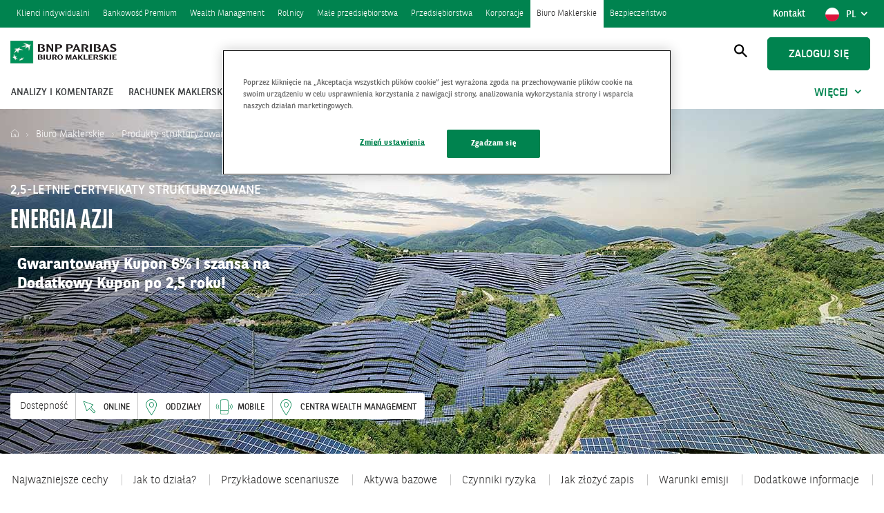

--- FILE ---
content_type: text/html;charset=UTF-8
request_url: https://www.bnpparibas.pl/biuro-maklerskie/produkty-strukturyzowane/certyfikat-energia-azji
body_size: 26442
content:
<!doctype html>
<html data-segment="biuro-maklerskie" data-cms="activecontent" data-client="bnp" data-site="bnp" data-node-id="1503458" lang="pl" unsupported-browsers-redirect="true" data-page-language-versions="{&quot;pl&quot;:&quot;/biuro-maklerskie/produkty-strukturyzowane/certyfikat-energia-azji&quot;}">
  <head>

<script nonce="gyUb4xUKqGI8o76ZQbOtyg==">
window.dataLayer=window.dataLayer||[];function gtag(){dataLayer.push(arguments);}
gtag('consent','default',{'ad_storage':'denied','ad_user_data':'denied','ad_personalization':'denied','analytics_storage':'denied','wait_for_update':2000});dataLayer.push({'event':'info'});</script> 


<script nonce="gyUb4xUKqGI8o76ZQbOtyg==">
(function(w,d,s,l,i){w[l]=w[l]||[];w[l].push({'gtm.start':new Date().getTime(),event:'gtm.js'});var f=d.getElementsByTagName(s)[0],j=d.createElement(s),dl=l!='dataLayer'?'&l='+l:'';j.async=true;j.src='https://www.googletagmanager.com/gtm.js?id='+i+dl;f.parentNode.insertBefore(j,f);})(window,document,'script','dataLayer','GTM-MVQP872');</script>



<script src="https://cdn.cookielaw.org/scripttemplates/otSDKStub.js" type="text/javascript" charset="UTF-8" data-domain-script="6c4bb28e-3d15-4818-a782-e62cc1849fab" nonce="gyUb4xUKqGI8o76ZQbOtyg==">?</script>
<script type="text/javascript" nonce="gyUb4xUKqGI8o76ZQbOtyg==">
function OptanonWrapper(){var params=new URLSearchParams(document.location.search);var builder=params.get("builder");if(builder==="true"){var otConsent=document.querySelector("#onetrust-consent-sdk");if(otConsent){otConsent.classList.add("hidden");}}}</script>



    <title>Energia Azji - BNP Paribas Bank Polska S.A.</title>
    <meta http-equiv="Content-Type" content="text/html; charset=utf-8">
    <meta name="viewport" content="width=device-width, initial-scale=1, shrink-to-fit=no">
    <meta name="description" content="">
    <meta name="robots" content="index,follow">
    <meta name="keywords" content="">
    <meta name="”acn-available-channels”" content="”online" department mobile wealthmanagement_centre”>
    <meta name="“acn-page-modification-date”" content="”2024-01-04”">
    <meta name="”acn-page-version”" content="”11”">
    <meta name="”acn-content-type”" content="pomoc,produkt">
    <link type="image/x-icon" rel="shortcut icon" href="/_template/time20250904073655/2/util/favicon.ico">
   	<link type="text/css" rel="stylesheet" href="/_cms-css/time20251203140249/scss/bnp/site-components.css" nonce="gyUb4xUKqGI8o76ZQbOtyg==">
    <link type="text/css" rel="stylesheet" href="/_template/time20251203112458/2/css/hot_fix.css" nonce="gyUb4xUKqGI8o76ZQbOtyg==">
    <link media="print" rel="stylesheet" type="text/css" href="/_cms-css/time20251203140249/print.css" nonce="gyUb4xUKqGI8o76ZQbOtyg=="><style type="text/css" nonce="gyUb4xUKqGI8o76ZQbOtyg==">html[data-segment="klienci-indywidualni"] .top-banner-background,html[data-segment="bankowosc-premium"] .top-banner-background{background-image:url(/_fileserver/time20241011071859/item/1546254)}html[data-segment="przedsiebiorstwa"] .top-banner-background,html[data-segment="korporacje"] .top-banner-background,html[data-segment="rolnicy"] .top-banner-background,html[data-segment="male-firmy"] .top-banner-background{background-image:url(/_fileserver/time20241202142809/item/1546697)}html[data-segment="wealthmanagement"] .top-banner-background{background-image:url(/_fileserver/time20200525085700/item/1525263)}html[data-segment="biuro-maklerskie"] .top-banner-background{background-image:url(/_fileserver/time20221028102051/item/1539611)}html[data-segment="english-info"] .top-banner-background,html[data-segment="ukrainian-info"] .top-banner-background{background-image:url(/_fileserver/time20220506105223/item/1537620)}@media(min-width:992px){.login-layer .top-banner .top-banner-inner{height:230px}}.login-layer .top-banner .top-banner-inner h2,.login-layer .top-banner .top-banner-inner p{color:black}.login-layer .top-banner .top-banner-inner h2{text-transform:uppercase;width:35%}.login-layer .top-banner .top-banner-inner .badge{display:none}.reiff-brand{background-color:#ffe401;color:black !important}.reiff-brand .button{background:black;border-color:black;color:black}.reiff-brand .button.secondary{color:black !important;border-color:#000}.reiff-brand .login-layer .login-boxes .login-box .lowercase.title{color:#333}</style><style type="text/css" nonce="gyUb4xUKqGI8o76ZQbOtyg==">.bgz_bnp_teaser_list .teaser-wrapper-item .buttons{display:none}.columns_1.columns_1 .teaser-wrapper-item .teaser-wrapper-item_text{margin-bottom:0}.bgz_bnp_teaser_list .teaser-wrapper-item .custom li{margin-top:0 !important;font-size:1.6rem;line-height:22px}.quotation-desc .content_area{max-widht:99.9%}.component.list_of_items.top-features .content_area.items_4 .item{-ms-flex-preferred-size:18%}@media all and (-ms-high-contrast:none),(-ms-high-contrast:active){.gradient-font{color:#007c45;background:transparent}}</style><style type="text/css" nonce="gyUb4xUKqGI8o76ZQbOtyg==">body.underlay:after{content:"";top:0;left:0;right:0;bottom:0;background:rgba(255,255,255,0.7);position:fixed;display:block}.header .close-icon-wrapper{width:34px;height:28px}@media(min-width:992px){.header .close-icon-wrapper{display:none}}.header .close-icon{position:relative;top:15px;display:block;width:32px;height:5px;background:transparent}.header .close-icon:before,.header .close-icon:after{content:"";position:absolute;display:block;border-radius:1px;height:2px;width:32px;top:0;left:0;z-index:0;background:#fff}.header .close-icon:before{transform:rotate(-45deg)}.header .close-icon:after{transform:rotate(45deg)}.header .icon-with-label .close-icon{margin-left:-4px}.header .icon-with-label .close-icon:before,.header .icon-with-label .close-icon:after{background:#00834f}.header .login-heading{display:flex;justify-content:space-between;max-width:1190px;color:#fff;line-height:normal;font-family:"BNPPSansCondensed",Arial,sans-serif;font-weight:700;font-size:2.8rem;margin:0 auto 10px}@media(max-width:1199px){.header .login-heading{margin:0 20px}}@media(max-width:991px){.header .login-heading{display:none}}.header .login-heading button{display:flex;cursor:pointer;background-color:transparent;border:0;padding:0}.login-layer{padding:25px 0 60px 0;background:#5dc669;background:-moz-linear-gradient(top,#5dc669 0,#3f9f59 70%,#007943 100%);background:-webkit-gradient(left top,left bottom,color-stop(0,#5dc669),color-stop(70%,#3f9f59),color-stop(100%,#007943));background:-webkit-linear-gradient(top,#5dc669 0,#3f9f59 70%,#007943 100%);background:-o-linear-gradient(top,#5dc669 0,#3f9f59 70%,#007943 100%);background:-ms-linear-gradient(top,#5dc669 0,#3f9f59 70%,#007943 100%);background:linear-gradient(to bottom,#5dc669 0,#3f9f59 70%,#007943 100%);filter:progid:DXImageTransform.Microsoft.gradient(startColorstr='#5dc669',endColorstr='#007943',GradientType=0);background-position:center center}@media(max-width:992px){.login-layer{background:#5dc669;background-image:-moz-linear-gradient(top,#5dc669 0,#3f9f59 99%,#007943 100%);background-image:-webkit-gradient(left top,left bottom,color-stop(0,#5dc669),color-stop(95%,#3f9f59),color-stop(100%,#007943));background-image:-webkit-linear-gradient(top,#5dc669 0,#3f9f59 95%,#007943 100%);background-image:-o-linear-gradient(top,#5dc669 0,#3f9f59 95%,#007943 100%);background-image:-ms-linear-gradient(top,#5dc669 0,#3f9f59 95%,#007943 100%);background-image:linear-gradient(to bottom,#5dc669 0,#3f9f59 95%,#007943 100%);filter:progid:DXImageTransform.Microsoft.gradient(startColorstr='#5dc669',endColorstr='#007943',GradientType=0)}}.login-layer:after{background:0}.login-layer .optional-info{max-width:1190px;margin:0 auto;display:flex;justify-content:space-between;margin:0 10px 10px}.login-layer .optional-info div:first-child{margin-left:0}@media(min-width:1200px){.login-layer .optional-info div:first-child{margin-left:10px}}.login-layer .optional-info div{margin:0 10px;padding:0 5px;width:25%}@media(max-width:1199px){.login-layer .optional-info div{margin:0 5px}}.login-layer .optional-info div p{color:#fff;font-size:12px;line-height:12px}.login-layer .more-bar{margin:28px 0 30px 0}@media(max-width:992px){.login-layer .more-bar{margin:28px 0 10px 0}}.login-layer .more-bar a{border:0;background:transparent;cursor:pointer;color:#fff;font-size:1.4rem;font-weight:400}.login-layer .more-bar a:hover{background:transparent;color:#fff}@media(max-width:1199px){.login-layer .content_area .login-boxes{display:flex;margin:0 10px 20px}}@media(max-width:992px){.login-layer .content_area .login-boxes{flex-direction:column;margin:0 20px}}.login-layer .content_area .login-boxes .login-box-optional-info{margin:auto;color:#fff;font-size:12px}@media(max-width:992px){.login-layer .content_area .login-boxes .login-box-optional-info{margin:0}}.login-layer .content_area .login-boxes .login-box-optional-info p{line-height:1.8rem}.login-layer .content_area .login-boxes .login-box{width:calc(33.333% - 20px);margin:0 10px}@media(max-width:1199px){.login-layer .content_area .login-boxes .login-box{margin:0 5px 0 5px;width:calc(33.333% - 10px)}}@media(max-width:992px){.login-layer .content_area .login-boxes .login-box{width:100%;margin:5px auto 5px auto}}.login-layer .login-boxes .login-box.wide{flex:68.66%}.login-layer .login-boxes .login-box{position:relative}.icon-arrow-light-down{display:block;text-align:center;position:absolute;bottom:5px;left:0;right:0}.login-layer .login-boxes .login-box{padding:0}.login-layer .login-boxes .login-box__wrapper{background-color:#278a4a;padding:25px;display:flex;flex-direction:column;justify-content:space-between}.login-layer .login-boxes .login-box__wrapper.reiff-brand{background-color:#ffe401;color:black !important}.login-layer .login-boxes .login-box__wrapper.reiff-brand .title{color:black}@media(max-width:992px){.login-layer .login-boxes .login-box__wrapper.reiff-brand .title{display:block !important}}.login-layer .login-boxes .login-box__wrapper.reiff-brand .button{background-color:black;border:0}.login-layer .login-boxes .login-box__wrapper.reiff-brand .button.noborder{color:black !important}.login-layer .login-boxes .login-box__wrapper.reiff-brand ul{margin:0 0 10px 0}.login-layer .login-boxes .login-box__wrapper.reiff-brand ul li{padding-left:10px;text-indent:-5px;line-height:1.8rem}.login-layer .login-boxes .login-box__wrapper.reiff-brand ul li:before{text-indent:-5px;content:"- ";border-radius:0;background:0;width:auto;height:auto;display:inline-block;position:relative;left:auto;margin-right:auto;margin-bottom:auto}.login-layer .login-boxes .login-box--note{border:0;width:100%}.login-layer .login-boxes .login-box--note .note-content{font-size:1.3rem;line-height:1.4rem}@media(max-width:768px){.login-layer .login-boxes .login-box--note .note-content{margin-bottom:2.2rem}}@media(max-width:768px){.login-layer .login-boxes .login-box--note .empty{margin-bottom:0}}.login-layer .login-boxes .login-box--note .login-box_info{line-height:1.8rem}@media(max-width:992px){}.login-layer .login-boxes .login-box--note .login-box-buttons .login-box-button{display:inline}.login-layer .login-boxes .login-box--note .login-box-buttons .login-box-button a{display:inline;font-weight:500;font-size:1.5rem}@media(max-width:1199px) and (min-width:992px){.login-layer .login-boxes .login-box--note .login-box-buttons .login-box-button a{font-size:1.2rem}}.login-layer .login-boxes .login-box--note .login-box-buttons .login-box-button .contrast-small{padding:10px 15px;margin-right:15px}@media(max-width:1199px) and (min-width:992px){.login-layer .login-boxes .login-box--note .login-box-buttons .login-box-button .contrast-small{margin-right:5px;padding:5px}}@media(max-width:992px){.login-layer .login-boxes .login-box--note .login-box-buttons .login-box-button .contrast-small{font-size:1.5rem}}.login-layer .login-boxes .login-box--note .login-box-buttons .login-box-button .button.noborder{background:transparent;border:0;padding:0;color:#fff;font-size:1.2rem}@media(max-width:1199px){.login-layer .login-boxes .login-box--note .login-box-buttons .login-box-button .button.noborder{font-size:1.1rem}}@media(max-width:992px){.login-layer .login-boxes .login-box--note .login-box-buttons .login-box-button .button.noborder{font-size:1.5rem}}.login-layer .login-boxes .login-box--note .login-box-header .title{font-size:2.8rem;display:inline-block;margin-bottom:10px}.login-layer .login-boxes .login-box--note .login-box-header .badge{display:inline-block;margin:auto auto 10px auto;padding:7px 8px 5px 8px;vertical-align:middle;border:1px solid white;font-size:1.2rem;font-family:"BNPPSans",Arial,sans-serif;text-transform:uppercase;font-weight:400}.hidden-boxes .login-boxes .login-box{border:0;background-color:#278a4a;padding:25px;display:flex;flex-direction:column;justify-content:space-between}.hidden-boxes .login-boxes .login-box .title{font-size:2.8rem}.hidden-boxes .login-boxes .login-box .login-box_info{line-height:1.8rem}.hidden-boxes .login-boxes .login-box .login-box-buttons .login-box-button{display:inline}.hidden-boxes .login-boxes .login-box .login-box-buttons .login-box-button a{font-weight:500;font-size:1.5rem}@media(max-width:1199px) and (min-width:992px){.hidden-boxes .login-boxes .login-box .login-box-buttons .login-box-button a{font-size:1.2rem}}.hidden-boxes .login-boxes .login-box .login-box-buttons .login-box-button .contrast-small{padding:10px 15px;margin-right:15px}@media(max-width:1199px) and (min-width:992px){.hidden-boxes .login-boxes .login-box .login-box-buttons .login-box-button .contrast-small{margin-right:5px;padding:5px}}@media(max-width:992px){.hidden-boxes .login-boxes .login-box .login-box-buttons .login-box-button .contrast-small{font-size:1.5rem}}.hidden-boxes .login-boxes .login-box .login-box-buttons .login-box-button .button.noborder{background:transparent;border:0;padding:0;color:#fff;font-size:1.2rem}@media(max-width:1199px){.hidden-boxes .login-boxes .login-box .login-box-buttons .login-box-button .button.noborder{font-size:1.1rem}}@media(max-width:992px){.hidden-boxes .login-boxes .login-box .login-box-buttons .login-box-button .button.noborder{font-size:1.5rem}}</style><style type="text/css" nonce="gyUb4xUKqGI8o76ZQbOtyg==">.content_area ul.ticks ul{padding-left:40px;list-style-type:initial}.content_area ul.ticks>li li{padding-left:0}.content_area ul.ticks>li li:before{display:none}</style><style type="text/css" nonce="gyUb4xUKqGI8o76ZQbOtyg==">#cookiesAppMobile{position:relative;font-weight:300;top:0;left:0;width:100%;padding:15px;background:#f7f7f9;font-size:1.4rem;line-height:1.4rem;z-index:1030}@media screen and (min-width:481px){#cookiesAppMobile{padding-bottom:17px}}#cookiesAppMobile h4,#cookiesAppMobile .h4{color:#007942;margin-bottom:5px}@media screen and (min-width:481px){#cookiesAppMobile .button-area .button{margin-left:15px;position:absolute;top:50%;right:0;transform:translateY(-50%)}}#cookiesAppMobile .cookies-link2{position:absolute;top:20px;left:0}#cookiesAppMobile .cookies-link2 .icon-cross::before{font-weight:bold;font-size:2rem}#cookiesAppMobile .download-text{width:70%;float:left}@media screen and (max-width:481px){#cookiesAppMobile .download-text{font-size:1.2rem}}@media screen and (max-width:381px){#cookiesAppMobile .download-text{width:60%}}#cookiesAppMobile .download-text div{line-height:1.7rem}#cookiesAppMobile .cookies-box{max-width:1600px;margin:0 auto;display:none;position:relative}#cookiesAppMobile .cookies-box.is-active{display:block}#cookiesAppMobile .cookies-box p{line-height:1.8rem}#cookiesAppMobile .cookies-box .cookies-content{padding-left:100px;background:url("/_fileserver/time20171019164829/item/1508186") no-repeat scroll 35px 0 transparent;background-size:47px;height:47px}#cookiesAppMobile .cookies-box .cookies-content2{padding-left:90px;background:url("/_fileserver/time20200311104011/item/1523980") no-repeat scroll 25px 0 transparent;background-size:47px;height:47px}#cookiesAppMobile .button{margin-left:2px}</style><style type="text/css" nonce="gyUb4xUKqGI8o76ZQbOtyg==">.hidden-statement{display:none}.optional-statement{margin:0 auto;max-width:1190px}@media(max-width:992px){.optional-statement{margin:0 20px}}.optional-statement .optional-statement-wrapper{margin:20px auto 20px auto}.optional-statement .optional-statement-wrapper .optional-statement-info{display:flex;padding:20px 20px 20px 40px;margin:0 10px;background-color:#fff}@media(max-width:992px){.optional-statement .optional-statement-wrapper .optional-statement-info{margin:auto;padding:20px;flex-direction:column}}@media(max-width:992px){.optional-statement .optional-statement-wrapper .optional-statement-info .statement-icon{width:100%}.optional-statement .optional-statement-wrapper .optional-statement-info .statement-icon img{margin:0 auto 20px auto;display:block}}.optional-statement .optional-statement-wrapper .optional-statement-info .statement-text{padding-left:30px;width:100%}@media(max-width:992px){.optional-statement .optional-statement-wrapper .optional-statement-info .statement-text{padding-left:15px}}.optional-statement .optional-statement-wrapper .optional-statement-info .statement-text .hidden{display:none}.optional-statement .optional-statement-wrapper .optional-statement-info .statement-text .title{font-weight:bold}.optional-statement .optional-statement-wrapper .optional-statement-info .statement-text p{line-height:1.8rem;font-size:12px}.optional-statement .optional-statement-wrapper .optional-statement-info .statement-text .statement-version{float:right}.optional-statement .optional-statement-wrapper .optional-statement-info .statement-text .statement-version .language{font-size:12px;font-weight:bold;display:block;cursor:pointer}.optional-statement .optional-statement-wrapper .optional-statement-info .language-btn{background:transparent;border:0 none}</style>
    <style id="inline" nonce="gyUb4xUKqGI8o76ZQbOtyg=="></style>
    <script type="text/javascript" src="/_cms-js/time20251203140249/site-head.js" nonce="gyUb4xUKqGI8o76ZQbOtyg==">?</script><script type="text/javascript" nonce="gyUb4xUKqGI8o76ZQbOtyg==">
epoint.fn.addEnv({"screenDescriptionXS":"Extra small screens","screenDescriptionSM":"Small screens","screenDescriptionMD":"Medium screens","screenDescriptionLG":"Large screens","screenDescriptionXL":"Extra large screens"});</script><script type="text/javascript" nonce="gyUb4xUKqGI8o76ZQbOtyg==">
function setupAbTestParameters(_gaq){}</script><script type="text/javascript" nonce="gyUb4xUKqGI8o76ZQbOtyg==">
oneweb.DocumentReadyManager.addOnewebAction(function(){initScreenReaderProperties("Zamknij");},null,null);</script>
    <meta name="google-site-verification" content="2ivgKz0BNFVZsiL7-PxlnzKgkMY6Myafrul-GBc_gFw">
    <meta name="google-site-verification" content="fN8bUtD_acvWj4U4EQJqrmuqttojlcNGR4yMYlS6Vgs">
<meta name="facebook-domain-verification" content="4e6yv4nzoq6vovqpdpnedu18jlqvtf">
    <script type="text/javascript" src="/_template/time20240827081420/2/javascript/webapp.js" nonce="gyUb4xUKqGI8o76ZQbOtyg==">?</script>
    <script type="text/javascript" src="/_template/time20180912120402/2/javascript/product_banner.js" nonce="gyUb4xUKqGI8o76ZQbOtyg==">?</script>
    <script type="text/javascript" src="/_cms-js/time20251203140249/webapp.js" nonce="gyUb4xUKqGI8o76ZQbOtyg==">?</script>
    <link rel="canonical" href="https://www.bnpparibas.pl/biuro-maklerskie/produkty-strukturyzowane/certyfikat-energia-azji">
    <meta name="google-site-verification" content="2ivgKz0BNFVZsiL7-PxlnzKgkMY6Myafrul-GBc_gFw">
    <meta property="og:site_name" content="BNP"><meta name="title" property="og:title" content="Energia Azji"><meta property="og:url" content="https:\/\/www.bnpparibas.pl\/biuro-maklerskie\/produkty-strukturyzowane\/certyfikat-energia-azji"><meta content="summary" property="twitter:card"><meta property="twitter:title" content="Energia Azji"><meta itemprop="name" content="Energia Azji"><meta name="image" property="og:image" content="https://www.bnpparibas.pl/_fileserver/item/1543053"><meta property="og:image:width" content="1200"><meta property="og:image:height" content="500"><meta property="twitter:image:src" content="https://www.bnpparibas.pl/_fileserver/item/1543053"><meta itemprop="image" content="https://www.bnpparibas.pl/_fileserver/item/1543053"><meta property="og:locale" content="pl_PL"><meta content="website" property="og:type">

<style nonce="gyUb4xUKqGI8o76ZQbOtyg==">.c-rw24{display:none;visibility:hidden}</style></head>
<body data-system-url="/biuro-maklerskie/produkty-strukturyzowane/certyfikat-energia-azji">
  
<noscript><iframe src="https://www.googletagmanager.com/ns.html?id=GTM-MVQP872" height="0" width="0" class="c-rw24"></iframe></noscript>




  



  
	<ul class="skiplinks"><li class="skiplinks_item"><button class="skiplinks_link" data-link="login">Przejdź do zaloguj</button></li><li class="skiplinks_item"><button class="skiplinks_link" data-link="contact">Przejdź do kontakt</button></li><li class="skiplinks_item"><button class="skiplinks_link" data-link="main">Przejdź do treści</button></li></ul>
  
    <div class="content_area">
<div class="hidden" id="cookiesAppMobile">
  <div class="cookies-box" data-segment-device="mobile-ios" data-segment-name="segment-indywidualni">
        <div class="cookies-content content_area">
          <div class=""><a class="cookies-link2" href="#"><i class="icon-cross"></i></a></div>
          <p class="h4">BNP Paribas GOmobile</p>
          <div class="download-text">Otwórz konto w aplikacji GOmobile bez wychodzenia z domu</div>
           <div class="button-area"><a class="button small js-dataLayer__url" href="https://itunes.apple.com/pl/app/bg%C5%BC-bnp-paribas-gomobile/id1267771198?ls=1&amp;mt=8" target="blank" rel="nofollow">Otwórz</a></div>
            
            <div class="cookies-close"></div>
        </div>
    </div>
  	 <div class="cookies-box" data-segment-device="mobile-android" data-segment-name="segment-indywidualni">
        <div class="cookies-content content_area">
          <div class=""><a class="cookies-link2" href="#"><i class="icon-cross"></i></a></div>
          <p class="h4">BNP Paribas GOmobile</p>
          <div class="download-text">Otwórz konto w aplikacji GOmobile bez wychodzenia z domu</div>
            <div class="button-area"><a class="button small js-dataLayer__url" href="https://play.google.com/store/apps/details?id=com.finanteq.finance.bgz" target="blank" rel="nofollow">Otwórz</a></div>
            <div class="cookies-close"></div>
        </div>
    </div>
     <div class="cookies-box" data-segment-device="mobile-ios" data-segment-name="segment-biznesowi">
          <div class="cookies-content2 content_area">
            <div class=""><a class="cookies-link2" href="#"><i class="icon-cross"></i></a></div>
            <p class="h4">GOmobile Biznes</p>
            <div class="download-text"> Pobierz bezpłatną aplikację na telefon z AppStore</div>
              <div class="button-area"><a class="button small js-dataLayer__url" href="https://apps.apple.com/pl/app/gomobile-biznes/id1464883666" target="blank" rel="nofollow">Otwórz</a></div>
              
              <div class="cookies-close"></div>
          </div>
     </div>
     <div class="cookies-box" data-segment-device="mobile-android" data-segment-name="segment-biznesowi">
          <div class="cookies-content2 content_area">
            <div class=""><a class="cookies-link2" href="#"><i class="icon-cross"></i></a></div>
            <p class="h4">GOmobile Biznes</p>
            <div class="download-text"> Pobierz bezpłatną aplikację na telefon z GooglePlay</div>
              <div class="button-area"><a class="button small js-dataLayer__url" href="https://play.google.com/store/apps/details?id=com.mobile.banking.bnp&amp;hl=pl" target="blank" rel="nofollow">Otwórz</a></div>
             
              <div class="cookies-close"></div>
          </div>
      </div>
  		<div class="cookies-box" data-segment-device="mobile-ios" data-segment-name="biuro-maklerskie">
        <div class="cookies-content content_area">
          <div class=""><a class="cookies-link2" href="#"><i class="icon-cross"></i></a></div>
          <p class="h4">BNP Paribas GOmakler</p>
          <div class="download-text"> Pobierz bezpłatną aplikację na telefon z AppStore</div>
           <div class="button-area"><a class="button small js-dataLayer__url" href="https://apps.apple.com/pl/app/gomakler/id6449709663?l=pl" target="blank" rel="nofollow">Otwórz</a></div>
           <div class="cookies-close"></div>
        </div>
    </div>
  	 <div class="cookies-box" data-segment-device="mobile-android" data-segment-name="biuro-maklerskie">
        <div class="cookies-content content_area">
          <div class=""><a class="cookies-link2" href="#"><i class="icon-cross"></i></a></div>
          <p class="h4">BNP Paribas GOmakler</p>
          <div class="download-text"> Pobierz bezpłatną aplikację na telefon z GooglePlay</div>
            <div class="button-area"><a class="button small js-dataLayer__url" href="https://play.google.com/store/apps/details?id=pl.bnpparibas.gomaklermobile" target="blank" rel="nofollow">Otwórz</a></div>
            <div class="cookies-close"></div>
        </div>
    </div>
</div>
</div>
    <div id="content_wrapper"><header><div class="layout_element layout_section"><div class="layout_element layout_container"><div class="layout_element layout_row row row"><div class="layout_element layout_column  col-xs-12 col-sm-12 col-md-12 col-lg-12 col-xs-12 col-sm-12 col-md-12 col-lg-12"><div class="layout_element component_wrapper wrapped_header" id="component_wrapper_4010411"><div class="component header notPrintable component_4010411" data-component-id="4010411" data-component-type-code="header" data-js-parameters="{&quot;virtual_path_present&quot;:&quot;false&quot;,&quot;node_url&quot;:&quot;\/biuro-maklerskie\/produkty-strukturyzowane\/certyfikat-energia-azji&quot;}" id="header_1_28082018"><div class="h_v2 segment-menu">
	<span class="segment-menu-close">Zamknij</span>
		<ul class="segment-menu-list">
    	<li>
        <span class="current-node">Wybierz</span>
        <ul class="list menu_list"><li class="node lv_0 item_1 is_first"><a class="acn-ga-link" data-ga-action="Klienci indywidualni" data-ga-name="Menu" data-ga-uri="\/biuro-maklerskie\/produkty-strukturyzowane\/certyfikat-energia-azji" href="/klienci-indywidualni" title="Klienci indywidualni"><span>Klienci indywidualni</span></a></li><li class="node lv_0 item_2"><a class="acn-ga-link" data-ga-action="Bankowość Premium" data-ga-name="Menu" data-ga-uri="\/biuro-maklerskie\/produkty-strukturyzowane\/certyfikat-energia-azji" href="/bankowosc-premium" title="Bankowość Premium"><span>Bankowość Premium</span></a></li><li class="node lv_0 item_3"><a class="acn-ga-link" data-ga-action="Wealth Management" data-ga-name="Menu" data-ga-uri="\/biuro-maklerskie\/produkty-strukturyzowane\/certyfikat-energia-azji" href="/wealthmanagement" title="Wealth Management"><span>Wealth Management</span></a></li><li class="node lv_0 item_4"><a class="acn-ga-link" data-ga-action="Rolnicy" data-ga-name="Menu" data-ga-uri="\/biuro-maklerskie\/produkty-strukturyzowane\/certyfikat-energia-azji" href="/rolnicy" title="Rolnicy"><span>Rolnicy</span></a></li><li class="node lv_0 item_5"><a class="acn-ga-link" data-ga-action="Małe przedsiębiorstwa" data-ga-name="Menu" data-ga-uri="\/biuro-maklerskie\/produkty-strukturyzowane\/certyfikat-energia-azji" href="/male-firmy" title="Małe przedsiębiorstwa"><span>Małe przedsiębiorstwa</span></a></li><li class="node lv_0 item_6"><a class="acn-ga-link" data-ga-action="Przedsiębiorstwa" data-ga-name="Menu" data-ga-uri="\/biuro-maklerskie\/produkty-strukturyzowane\/certyfikat-energia-azji" href="/przedsiebiorstwa" title="Przedsiębiorstwa"><span>Przedsiębiorstwa</span></a></li><li class="node lv_0 item_7"><a class="acn-ga-link" data-ga-action="Korporacje" data-ga-name="Menu" data-ga-uri="\/biuro-maklerskie\/produkty-strukturyzowane\/certyfikat-energia-azji" href="/korporacje" title="Korporacje"><span>Korporacje</span></a></li><li class="node lv_0 item_8 active_node"><a class="acn-ga-link" data-ga-action="Biuro Maklerskie" data-ga-name="Menu" data-ga-uri="\/biuro-maklerskie\/produkty-strukturyzowane\/certyfikat-energia-azji" href="/biuro-maklerskie" title="Biuro Maklerskie"><span>Biuro Maklerskie</span></a></li><li class="node lv_0 item_9 is_last"><a class="acn-ga-link" data-ga-action="Bezpieczeństwo" data-ga-name="Menu" data-ga-uri="\/biuro-maklerskie\/produkty-strukturyzowane\/certyfikat-energia-azji" href="/bezpieczenstwo" title="Bezpieczeństwo"><span>Bezpieczeństwo</span></a></li></ul>
    	</li>
		</ul>
    <ul class="right-menu-panel">
        <li class="show-mobile"><a href="/kontakt">Kontakt</a></li>
        <li class="hidden"><a href="/kontakt">Blog</a></li>
        <li class="show-mobile">
            <div class="header-lang-dropdown">
                <button aria-controls="language-set" aria-expanded="false" class="header-lang-dropdown-toggle language-set">
                    <span class="round-icon-pl"></span><span class="sr-only">Pokaż wybór języka, aktualny język</span>PL<span class="sr-only" lang="pl"> polski</span>
                </button>
                <ul id="language-set" class="header-lang-dropdown-list">
                  <li role="option"><a class="round-icon-en" href="/en/english-info">EN<span class="sr-only" lang="en"> English</span></a></li>
                    <li role="option"><a class="round-icon-ua" href="/ua/ukrainian-info">UA<span class="sr-only" lang="uk"> український</span></a></li>
                </ul>
            </div>
        </li>
    </ul>
</div>
<div class="h_v2 segment-menu-placeholder">&nbsp;</div>
<div class="h_v2 logo-bar">
    <p class="logo-img"><a href="/biuro-maklerskie"><img class="logo" src="/_cms-img/time20251203140249/bnp/bnpparibas-broker-logo.png" alt="Biuro Maklerskie BNP Paribas Bank Polska"></a></p>
    <div class="header-logo-bar-aside">
        <button class="search icon-magnifier sticky-hide" aria-expanded="false" aria-controls="search-layer">
            <span class="sr-only">Otwórz wyszukiwanie</span>
        </button>
        <div class="h_v2 search-layer" id="search-layer">
            <div class="search-layer-inner">
                <div class="container-fluid">
                    <div class="row">
                        <div class="col-sm-12">
                            <div class="content_area"><form id="search-form" role="search">
  <label for="query" class="sr-only">Wyszukiwarka</label>
  <input type="search" id="query" name="query" class="search_field" placeholder="Wpisz, czego szukasz...">
  <button type="submit" value="Search" class="search_link"><span class="sr-only">Szukaj</span></button>
</form>
</div>
                        </div>
                    </div>
                    <div class="row">
                        <div class="col-lg-6 col-md-12">
                            
                        </div>
                        <div class="col-lg-6 col-md-12"><div class="content_area"><div class="header-carusel-promo">
    <div class="xowl-carousel">
    </div>
</div></div>
                        </div>
                    </div>
                </div>
            </div>
        </div>
        <button class="button login sticky-hide" aria-expanded="false" data-id="login">Zaloguj się</button>
        <a class="btn-subnav btn-subnav-hidden" role="button" aria-expanded="false" aria-hidden="true" tabindex="-1">
            <span class="btn-subnav-icon"></span>
            <span class="sr-only">Menu główne</span>
        </a>
    </div>
    <button class="icon-with-label login-btn" tabindex="0" aria-expanded="false" aria-controls="login-layer" data-id="login">
        <span class="login-btn-icon"></span>
        <span class="label-icon">Zaloguj</span>
    </button>
    <div class="h_v2 login-layer" id="login-layer" data-hj-masked>
        <div class="content_area"><div class="optional-statement hidden-statement">
    <div class="optional-statement-wrapper">
        <div class="optional-statement-info">
            <div class="statement-icon statement-element">
                <img alt="" class="lazy_loading" data-src="/_fileserver/time20190619132345/item/1519137">
            </div>
            <div class="statement-element statement-text">
<div class="statement statement-polish language-version">

<p class="title">Niedostępność niektórych płatności w GOmobile i GOonline</p> 
                 
<p>W nocy z soboty na niedzielę (18.01.2026) od godz. 00:30 do godz. 04:30 prowadzimy prace serwisowe. W tych godzinach nie będą działały:

express elixir,  płatności BLIK, płatności mobilne - parkingi i bilety, przelew na telefon, płatności online typu PaybyLink i PaybyNet, PayU Express, wnioski e-gov m.in. 800+

 </p>
    <p>Przepraszamy za utrudnienia</p>



 </div>
              
<div class="statement statement-english language-version hidden">
<p class="title">Unavailability of some payments in GOmobile application and GOonline banking </p>
                  
<p>On the Sunday midnight (18.01.2026), we will be conducting maintenance work from 00:30 to 04:30 am. Express Elixir, BLIK payments, mobile payments for tickets and parking, payments for phone, payments for phone, e-Payments PaybyLink, PaybyNET, PAYU Express, eGov forms like 800+
will be unavailable at that time.</p>
  <p>We apologize for the inconvenience</p>


              </div>
                  
                  
 <div class="statement statement-version">
                    <button class="language language-btn language-version">English version<span class="sr-only"> important information for customer</span></button>
                    <button class="language language-btn hidden language-version">Wersja polska<span class="sr-only"> ważne informacje dla klientów</span></button>
                </div>
            </div>
        </div>
    </div>
</div></div>
        <div class="content_area"><div class="login-heading">
  <span>Zaloguj się</span><button class="login-close-button"><span class="close-icon"></span></button>
</div>
<div class="login-boxes">
    <div class="login-box login-box--note">
        <p class="note-content"></p>
        <div class="login-box__wrapper">
            <div class="login-box-header">
                <p class="title lowercase">Zlecenia giełdowe</p>
                <p class="login-box_info">Logowanie do rachunku maklerskiego</p>
            </div>
            <div class="login-box-buttons">
                <p class="login-box-button"><a class="button contrast contrast-small" href="https://www.webmakler.pl" target="_blank" rel="nofollow noopener">Zaloguj się<span class="sr-only"> do rachunku maklerskiego. Otwiera się w nowym oknie.</span></a></p>
            </div>
        </div>
    </div>
    <div class="login-box login-box--note">
        <p class="note-content"></p>
        <div class="login-box__wrapper">
            <div class="login-box-header">
                <p class="title lowercase">GOonline</p>
                <p class="login-box_info">Klienci indywidualni i małe firmy</p>
            </div>
            <div class="login-box-buttons">
                <p class="login-box-button"><a class="button contrast contrast-small" href="https://goonline.bnpparibas.pl/" target="_blank" rel="nofollow noopener">Zaloguj się<span class="sr-only"> do Go Online. Otwiera się w nowym oknie.</span></a></p>
              
            
            </div>
        </div>
    </div>
    <div class="login-box login-box--note">
        <p class="note-content"></p>
        <div class="login-box__wrapper">
            <div class="login-box-header">
                <p class="title lowercase">GOonline Biznes </p>
                <p class="login-box_info">Klienci biznesowi</p>
            </div>
            <div class="login-box-buttons">
                <p class="login-box-button"><a class="button contrast contrast-small" href="https://goonlinebiznes.bnpparibas.pl/" target="_blank" rel="nofollow noopener">Zaloguj się<span class="sr-only"> do Go online Biznes, dawne Biznes Planet. Otwiera się w nowym oknie.</span></a></p>
            </div>
        </div>
    </div>
</div></div>
        <div class="content_area"><div class="top-banner">
</div></div>
    </div>
    <button class="product-menu-button icon-with-label" tabindex="0" aria-expanded="false" aria-controls="product-menu-layer">
        <div class="menu-icon">
            <span class="icon-menu"></span>
        </div>
        <span class="label-icon">Menu</span>
    </button>
</div>
<div class="h_v2 logo-bar-placeholder">&nbsp;</div>
<div class="h_v2 header-product-menu-list">
    <ul class="list menu_list"><li class="node lv_0 item_1 is_first"><a class="acn-ga-link" data-ga-action="Analizy i komentarze" data-ga-name="Menu" data-ga-uri="\/biuro-maklerskie\/produkty-strukturyzowane\/certyfikat-energia-azji" href="/biuro-maklerskie/analizy-i-komentarze" title="Analizy i komentarze"><span>Analizy i komentarze</span></a></li><li class="node lv_0 item_2"><a class="acn-ga-link" data-ga-action="Rachunek maklerski" data-ga-name="Menu" data-ga-uri="\/biuro-maklerskie\/produkty-strukturyzowane\/certyfikat-energia-azji" href="/biuro-maklerskie/rachunek-maklerski" title="Rachunek maklerski"><span>Rachunek maklerski</span></a></li><li class="node lv_0 item_3"><a class="acn-ga-link" data-ga-action="Webinary" data-ga-name="Menu" data-ga-uri="\/biuro-maklerskie\/produkty-strukturyzowane\/certyfikat-energia-azji" href="/biuro-maklerskie/webinary" title="Webinary"><span>Webinary</span></a></li><li class="node lv_0 item_4"><a class="acn-ga-link" data-ga-action="Fundusze inwestycyjne" data-ga-name="Menu" data-ga-uri="\/biuro-maklerskie\/produkty-strukturyzowane\/certyfikat-energia-azji" href="/biuro-maklerskie/fundusze-inwestycyjne-otwarte" title="Fundusze inwestycyjne"><span>Fundusze inwestycyjne</span></a></li><li class="node lv_0 item_5"><a class="acn-ga-link" data-ga-action="Emerytury" data-ga-name="Menu" data-ga-uri="\/biuro-maklerskie\/produkty-strukturyzowane\/certyfikat-energia-azji" href="/biuro-maklerskie/emerytury" title="Emerytury"><span>Emerytury</span></a></li><li class="node lv_0 item_6"><a class="acn-ga-link" data-ga-action="Doradztwo Inwestycyjne" data-ga-name="Menu" data-ga-uri="\/biuro-maklerskie\/produkty-strukturyzowane\/certyfikat-energia-azji" href="/biuro-maklerskie/doradztwo-inwestycyjne-uslugi" title="Doradztwo Inwestycyjne"><span>Doradztwo Inwestycyjne</span></a></li><li class="node lv_0 item_7 active_node"><a class="acn-ga-link" data-ga-action="Produkty strukturyzowane" data-ga-name="Menu" data-ga-uri="\/biuro-maklerskie\/produkty-strukturyzowane\/certyfikat-energia-azji" href="/biuro-maklerskie/produkty-strukturyzowane" title="Produkty strukturyzowane"><span>Produkty strukturyzowane</span></a></li><li class="node lv_0 item_8"><a class="acn-ga-link" data-ga-action="Zarządzanie portfelem" data-ga-name="Menu" data-ga-uri="\/biuro-maklerskie\/produkty-strukturyzowane\/certyfikat-energia-azji" href="/biuro-maklerskie/zarzadzanie-portfelem-inwestycyjnym" title="Zarządzanie portfelem"><span>Zarządzanie portfelem</span></a></li><li class="node lv_0 item_9"><a class="acn-ga-link" data-ga-action="Rynki zagraniczne" data-ga-name="Menu" data-ga-uri="\/biuro-maklerskie\/produkty-strukturyzowane\/certyfikat-energia-azji" href="/biuro-maklerskie/rynki-zagraniczne" title="Rynki zagraniczne"><span>Rynki zagraniczne</span></a></li><li class="node lv_0 item_10"><a class="acn-ga-link" data-ga-action="Kierunki inwestycyjne" data-ga-name="Menu" data-ga-uri="\/biuro-maklerskie\/produkty-strukturyzowane\/certyfikat-energia-azji" href="/biuro-maklerskie/kierunki-inwestycyjne" title="Kierunki inwestycyjne"><span>Kierunki inwestycyjne</span></a></li><li class="node lv_0 item_11"><a class="acn-ga-link" data-ga-action="Depozyt dwuwalutowy" data-ga-name="Menu" data-ga-uri="\/biuro-maklerskie\/produkty-strukturyzowane\/certyfikat-energia-azji" href="/biuro-maklerskie/depozyt-dwuwalutowy" title="Depozyt dwuwalutowy"><span>Depozyt dwuwalutowy</span></a></li><li class="node lv_0 item_12"><a class="acn-ga-link" data-ga-action="Aplikacje i systemy" data-ga-name="Menu" data-ga-uri="\/biuro-maklerskie\/produkty-strukturyzowane\/certyfikat-energia-azji" href="/biuro-maklerskie/aplikacje-i-systemy" title="Aplikacje i systemy"><span>Aplikacje i systemy</span></a></li><li class="node lv_0 item_13"><a class="acn-ga-link" data-ga-action="Repozytorium Biura Maklerskiego" data-ga-name="Menu" data-ga-uri="\/biuro-maklerskie\/produkty-strukturyzowane\/certyfikat-energia-azji" href="/repozytorium-biura-maklerskiego" title="Repozytorium Biura Maklerskiego"><span>Repozytorium Biura Maklerskiego</span></a></li><li class="node lv_0 item_14 is_last"><a class="acn-ga-link" data-ga-action="ESG" data-ga-name="Menu" data-ga-uri="\/biuro-maklerskie\/produkty-strukturyzowane\/certyfikat-energia-azji" href="/biuro-maklerskie/esg" title="ESG"><span>ESG</span></a></li></ul>
</div>
<div class="h_v2 header-product-menu-list-placeholder">&nbsp;</div>
<div class="h_v2 product-menu-layer" id="product-menu-layer">
    <div class="product-menu-layer-inner">
        <div class="container-fluid">
            <div class="row">
                <div class="col-md-12">
                    <div class="content_area"><form id="search-form-mobile" role="search">
  <label for="query_mobile" class="sr-only">Wyszukiwarka</label>
  <input type="search" id="query_mobile" name="query" class="search_field_mobile" placeholder="Wpisz czego szukasz...">
  <button type="submit" value="Szukaj" class="search_link"><span class="sr-only">Szukaj</span></button>
</form></div>
                </div>
            </div>
            <div class="row">
                <div class="col-md-6 col-lg-5">
                    <div class="product-menu-list">
                        <ul class="list menu_list"><li class="node lv_0 item_1 is_first"><a class="acn-ga-link" data-ga-action="Analizy i komentarze" data-ga-name="Menu" data-ga-uri="\/biuro-maklerskie\/produkty-strukturyzowane\/certyfikat-energia-azji" href="/biuro-maklerskie/analizy-i-komentarze" title="Analizy i komentarze"><span>Analizy i komentarze</span></a></li><li class="node lv_0 item_2"><a class="acn-ga-link" data-ga-action="Rachunek maklerski" data-ga-name="Menu" data-ga-uri="\/biuro-maklerskie\/produkty-strukturyzowane\/certyfikat-energia-azji" href="/biuro-maklerskie/rachunek-maklerski" title="Rachunek maklerski"><span>Rachunek maklerski</span></a></li><li class="node lv_0 item_3"><a class="acn-ga-link" data-ga-action="Webinary" data-ga-name="Menu" data-ga-uri="\/biuro-maklerskie\/produkty-strukturyzowane\/certyfikat-energia-azji" href="/biuro-maklerskie/webinary" title="Webinary"><span>Webinary</span></a></li><li class="node lv_0 item_4"><a class="acn-ga-link" data-ga-action="Fundusze inwestycyjne" data-ga-name="Menu" data-ga-uri="\/biuro-maklerskie\/produkty-strukturyzowane\/certyfikat-energia-azji" href="/biuro-maklerskie/fundusze-inwestycyjne-otwarte" title="Fundusze inwestycyjne"><span>Fundusze inwestycyjne</span></a></li><li class="node lv_0 item_5"><a class="acn-ga-link" data-ga-action="Emerytury" data-ga-name="Menu" data-ga-uri="\/biuro-maklerskie\/produkty-strukturyzowane\/certyfikat-energia-azji" href="/biuro-maklerskie/emerytury" title="Emerytury"><span>Emerytury</span></a></li><li class="node lv_0 item_6"><a class="acn-ga-link" data-ga-action="Doradztwo Inwestycyjne" data-ga-name="Menu" data-ga-uri="\/biuro-maklerskie\/produkty-strukturyzowane\/certyfikat-energia-azji" href="/biuro-maklerskie/doradztwo-inwestycyjne-uslugi" title="Doradztwo Inwestycyjne"><span>Doradztwo Inwestycyjne</span></a></li><li class="node lv_0 item_7 active_node"><a class="acn-ga-link" data-ga-action="Produkty strukturyzowane" data-ga-name="Menu" data-ga-uri="\/biuro-maklerskie\/produkty-strukturyzowane\/certyfikat-energia-azji" href="/biuro-maklerskie/produkty-strukturyzowane" title="Produkty strukturyzowane"><span>Produkty strukturyzowane</span></a></li><li class="node lv_0 item_8"><a class="acn-ga-link" data-ga-action="Zarządzanie portfelem" data-ga-name="Menu" data-ga-uri="\/biuro-maklerskie\/produkty-strukturyzowane\/certyfikat-energia-azji" href="/biuro-maklerskie/zarzadzanie-portfelem-inwestycyjnym" title="Zarządzanie portfelem"><span>Zarządzanie portfelem</span></a></li><li class="node lv_0 item_9"><a class="acn-ga-link" data-ga-action="Rynki zagraniczne" data-ga-name="Menu" data-ga-uri="\/biuro-maklerskie\/produkty-strukturyzowane\/certyfikat-energia-azji" href="/biuro-maklerskie/rynki-zagraniczne" title="Rynki zagraniczne"><span>Rynki zagraniczne</span></a></li><li class="node lv_0 item_10"><a class="acn-ga-link" data-ga-action="Kierunki inwestycyjne" data-ga-name="Menu" data-ga-uri="\/biuro-maklerskie\/produkty-strukturyzowane\/certyfikat-energia-azji" href="/biuro-maklerskie/kierunki-inwestycyjne" title="Kierunki inwestycyjne"><span>Kierunki inwestycyjne</span></a></li><li class="node lv_0 item_11"><a class="acn-ga-link" data-ga-action="Depozyt dwuwalutowy" data-ga-name="Menu" data-ga-uri="\/biuro-maklerskie\/produkty-strukturyzowane\/certyfikat-energia-azji" href="/biuro-maklerskie/depozyt-dwuwalutowy" title="Depozyt dwuwalutowy"><span>Depozyt dwuwalutowy</span></a></li><li class="node lv_0 item_12"><a class="acn-ga-link" data-ga-action="Aplikacje i systemy" data-ga-name="Menu" data-ga-uri="\/biuro-maklerskie\/produkty-strukturyzowane\/certyfikat-energia-azji" href="/biuro-maklerskie/aplikacje-i-systemy" title="Aplikacje i systemy"><span>Aplikacje i systemy</span></a></li><li class="node lv_0 item_13"><a class="acn-ga-link" data-ga-action="Repozytorium Biura Maklerskiego" data-ga-name="Menu" data-ga-uri="\/biuro-maklerskie\/produkty-strukturyzowane\/certyfikat-energia-azji" href="/repozytorium-biura-maklerskiego" title="Repozytorium Biura Maklerskiego"><span>Repozytorium Biura Maklerskiego</span></a></li><li class="node lv_0 item_14 is_last"><a class="acn-ga-link" data-ga-action="ESG" data-ga-name="Menu" data-ga-uri="\/biuro-maklerskie\/produkty-strukturyzowane\/certyfikat-energia-azji" href="/biuro-maklerskie/esg" title="ESG"><span>ESG</span></a></li></ul>
                    </div>
                </div>
                <div class="col-md-6 col-lg-5 offset-lg-2">
                    <p class="title-condensed"><a href="/biuro-maklerskie/kontakt">Kontakt</a></p>
                    <p class="sm">Infolinia</p>
                    <a href="tel:801321123" class="callto_button">801 880 880</a>
                    <p>Giełda<br>
                        <span class="title_3">+48 22 566 97 04</span>
                    </p>
                    <p>Fundusze<br>
                        <span class="title_3">+48 22 566 97 21 </span>
                    </p>
                    <p class="caption">Infolinia czynna od 8.30 do 17.30 w dni robocze. <br>Opłata za połączenie wg.
                        stawki operatora.</p>
                    <p>&nbsp;</p>
                    <p><a class="link-small" href="/kontakt/uslugi-maklerskie">Usługi Maklerskie</a></p>
                    <p><a class="link-small" href="/biuro-maklerskie/kontakt/formularz-kontaktowy">Formularz
                            kontaktowy</a></p>
                </div>
            </div>
        </div>
    </div>
</div><div class="clearFix"></div></div></div></div></div></div></div></header><main data-id="main"><div class="layout_element layout_section"><div class="layout_element layout_container"><div class="layout_element layout_row row row"><div class="layout_element layout_column  col-xs-12 col-sm-12 col-md-12 col-lg-12 col-xs-12 col-sm-12 col-md-12 col-lg-12"><div class="layout_element component_wrapper wrapped_breadcrumbs" id="component_wrapper_4010413"><div class="component breadcrumbs component_4010413" data-component-id="4010413" data-component-type-code="breadcrumbs" data-js-parameters="{&quot;virtual_path_present&quot;:&quot;false&quot;,&quot;node_url&quot;:&quot;\/biuro-maklerskie\/produkty-strukturyzowane\/certyfikat-energia-azji&quot;}" id="breadcrumbs_1_28082018"><nav aria-label="breadcrumb" class="breadcrumb"><span class="breadcrumb_list" itemscope itemtype="https://schema.org/BreadcrumbList"><span itemprop="itemListElement" itemscope itemtype="https://schema.org/ListItem"><a class="home" itemprop="item" href="/"><span itemprop="name">Strona główna</span></a><meta content="1" itemprop="position"></span><span class="breadcrumb_item" itemprop="itemListElement" itemscope itemtype="https://schema.org/ListItem"><a itemprop="item" class="breadcrumb_element" href="/biuro-maklerskie"><span itemprop="name">Biuro Maklerskie</span></a><meta itemprop="position" content="2"></span><span class="breadcrumb_item" itemprop="itemListElement" itemscope itemtype="https://schema.org/ListItem"><a itemprop="item" class="breadcrumb_element" href="/biuro-maklerskie/produkty-strukturyzowane"><span itemprop="name">Produkty strukturyzowane</span></a><meta itemprop="position" content="3"></span><span class="breadcrumb_item" itemprop="itemListElement" itemscope itemtype="https://schema.org/ListItem"><a itemprop="item" aria-current="page" class="breadcrumb_element current_element" href="/biuro-maklerskie/produkty-strukturyzowane/certyfikat-energia-azji"><span itemprop="name">Energia Azji</span></a><meta itemprop="position" content="4"></span></span></nav><div class="clearFix"></div></div></div><div class="layout_element component_wrapper wrapped_product_banner" id="component_wrapper_4010414"><div class="component product_banner certificates-style text-light component_4010414" data-component-id="4010414" data-component-type-code="product_banner" data-js-parameters="{&quot;virtual_path_present&quot;:&quot;false&quot;,&quot;node_url&quot;:&quot;\/biuro-maklerskie\/produkty-strukturyzowane\/certyfikat-energia-azji&quot;,&quot;countingEnabled&quot;:false}" id="product_banner_1_28082018"><div class="product_banner wrapper single wrapper-img content_area lazy_background" data-background_image="url(/_fileserver/time20231031113750/item/1543053)"><div class="text-wrapper"><div class="caption">2,5-letnie certyfikaty strukturyzowane</div><h1>ENERGIA AZJI</h1><div class="description"><div class="frame"><strong>Gwarantowany Kupon 6% i szansa na Dodatkowy Kupon po 2,5 roku!</strong></div>
</div></div><div class="channels-wrapper"><div class="channels-item label">Dostępność</div><div class="channels-item item-chanel online">Online</div><div class="channels-item item-chanel department">Oddziały</div><div class="channels-item item-chanel mobile">Mobile</div><div class="channels-item item-chanel wealthmanagement_centre">Centra Wealth Management</div></div></div><div class="clearFix"></div></div></div></div></div></div></div><div class="layout_element layout_section"><div class="layout_element layout_container"><div class="layout_element layout_row row row"><div class="layout_element layout_column  col-xs-12 col-sm-12 col-md-12 col-lg-12 col-xs-12 col-sm-12 col-md-12 col-lg-12"><div class="layout_element component_wrapper wrapped_floating_menu  hidden-sm  hidden-xs" id="component_wrapper_4010415"><div class="component floating_menu no-bottom-space component_4010415" data-component-id="4010415" data-component-type-code="floating_menu" data-js-parameters="{&quot;virtual_path_present&quot;:&quot;false&quot;,&quot;node_url&quot;:&quot;\/biuro-maklerskie\/produkty-strukturyzowane\/certyfikat-energia-azji&quot;}" id="floating_menu_1_28082018"><div class="outer"><div class="inner"><ul><li><a href="#cechy"><span>Najważniejsze cechy</span></a></li><li><a href="#jak"><span>Jak to działa?</span></a></li><li><a href="#przykladowe-scenariusze"><span>Przykładowe scenariusze</span></a></li><li><a href="#aktywa"><span>Aktywa bazowe</span></a></li><li><a href="#czynniki-ryzyka"><span>Czynniki ryzyka</span></a></li><li><a href="#zapis"><span>Jak złożyć zapis</span></a></li><li><a href="#warunki"><span>Warunki emisji</span></a></li><li><a href="#dodatkowe-informacje"><span>Dodatkowe informacje</span></a></li><li><a href="#dokumenty"><span>Dokumenty</span></a></li></ul><select><option data-href="#cechy">Najważniejsze cechy</option><option data-href="#jak">Jak to działa?</option><option data-href="#przykladowe-scenariusze">Przykładowe scenariusze</option><option data-href="#aktywa">Aktywa bazowe</option><option data-href="#czynniki-ryzyka">Czynniki ryzyka</option><option data-href="#zapis">Jak złożyć zapis</option><option data-href="#warunki">Warunki emisji</option><option data-href="#dodatkowe-informacje">Dodatkowe informacje</option><option data-href="#dokumenty">Dokumenty</option></select></div></div><div class="clearFix"></div></div></div></div></div></div></div><div class="layout_element layout_section" id="cechy"><div class="layout_element layout_container"><div class="layout_element layout_row row row"><div class="layout_element layout_column  col-xs-12 col-sm-12 col-md-12 col-lg-12 col-xs-12 col-sm-12 col-md-12 col-lg-12"><div class="layout_element component_wrapper wrapped_content" id="component_wrapper_4010416"><div class="component content text-xs-center no-bottom-space component_4010416" data-component-id="4010416" data-component-type-code="content" data-js-parameters="{&quot;virtual_path_present&quot;:&quot;false&quot;,&quot;node_url&quot;:&quot;\/biuro-maklerskie\/produkty-strukturyzowane\/certyfikat-energia-azji&quot;}" id="content_1_29082018"><div class="content_area" id="component_content_4010416"><h2>Najważniejsze cechy</h2>

<p>Okres subskrypcji: 2 – 24 listopada&nbsp;2023&nbsp;r.</p>
<div class="clearFix"></div></div><div class="clearFix"></div></div></div><div class="layout_element component_wrapper wrapped_list_of_items" id="component_wrapper_4010417"><div class="component list_of_items top-features component_4010417" data-component-id="4010417" data-component-type-code="list_of_items" data-js-parameters="{&quot;virtual_path_present&quot;:&quot;false&quot;,&quot;node_url&quot;:&quot;\/biuro-maklerskie\/produkty-strukturyzowane\/certyfikat-energia-azji&quot;}" id="list_of_items_1_29082018"><style type="text/css" nonce="gyUb4xUKqGI8o76ZQbOtyg=="></style><script type="text/javascript" nonce="gyUb4xUKqGI8o76ZQbOtyg==">
try{}catch(e){console.log(e);}</script><div class="content_area wrapper items_4"><div class="item "><div class="head"><div class="header">Gwarantowany Kupon</div></div><div class="body"><p class="gradient-font">6%</p>

<p>w Dniu Wykupu</p>
</div></div><div class="item "><div class="head"><div class="header">Szansa na</div></div><div class="body">
<p class="gradient-font"><span class="fs-38 lh-38px">Dodatkowy Kupon</span></p>

</div></div><div class="item "><div class="head"><div class="header">Okres inwestycji</div></div><div class="body"><p class="gradient-font">2,5 roku</p>

<p>- możliwość zakończenia inwestycji z&nbsp;inicjatywy Inwestora&nbsp;(sprzedaż na GPW)&nbsp;</p>
</div></div><div class="item "><div class="head"><div class="header">Ochrona kapitału</div></div><div class="body">
<p class="gradient-font wt-stroke-width">100%</p>

<p>w dacie zapadalności</p>
</div></div></div><div class="clearFix"></div></div></div></div></div></div></div><div class="layout_element layout_section" id="jak"><div class="layout_element layout_container"><div class="layout_element layout_row row row"><div class="layout_element layout_column narrow_column  col-xs-12 col-sm-12 col-md-12 col-lg-12 col-xs-12 col-sm-12 col-md-12 col-lg-12"><div class="layout_element component_wrapper wrapped_content" id="component_wrapper_4010418"><div class="component content no-bottom-space component_4010418" data-component-id="4010418" data-component-type-code="content" data-js-parameters="{&quot;virtual_path_present&quot;:&quot;false&quot;,&quot;node_url&quot;:&quot;\/biuro-maklerskie\/produkty-strukturyzowane\/certyfikat-energia-azji&quot;}" id="content_3_29082018"><div class="content_area" id="component_content_4010418">
<h2 class="text-xs-center">Jak to działa</h2>

<p class="text-align-justify">Wynik inwestycji w certyfikaty IBV „Energia Azji” zależny jest od notowań indeksu China Green Energy VT 5.5% USD Index (Bloomberg: ENHACGE5 Index; „Indeks”).</p>
<div class="clearFix"></div></div><div class="clearFix"></div></div></div><div class="layout_element component_wrapper wrapped_faq_large_list" id="component_wrapper_4010419"><div class="component faq_large_list notPrintable component_4010419" data-component-id="4010419" data-component-type-code="faq_large_list" data-js-parameters="{&quot;index_of_last_visible_block&quot;:&quot;5&quot;,&quot;virtual_path_present&quot;:&quot;false&quot;,&quot;node_url&quot;:&quot;\/biuro-maklerskie\/produkty-strukturyzowane\/certyfikat-energia-azji&quot;}" id="faq_large_list_1_23022022"><div class="wrapper"><div class="list"><section class="faq_enumerate_list--off"><details class="faq_question"><summary aria-expanded="false" class="faq_question_button" aria-controls="faq_answer_1502312" data-faq-id="1502312" id="faq_question_1502312"><span class="faq_question_text">1. Poziom Początkowy</span><span aria-hidden="true" class="expand-faq-icon">+</span></summary><div aria-labelledby="faq_question_1502312" class="faq_answer content_area" id="faq_answer_1502312">
<p class="text-align-justify">W Dniu Obserwacji Początkowej (na zamknięcie notowań) wyznaczany jest Poziom Początkowy.</p>
</div></details><details class="faq_question"><summary aria-expanded="false" class="faq_question_button" aria-controls="faq_answer_1502380" data-faq-id="1502380" id="faq_question_1502380"><span class="faq_question_text">2. Poziom Zamknięcia</span><span aria-hidden="true" class="expand-faq-icon">+</span></summary><div aria-labelledby="faq_question_1502380" class="faq_answer content_area" id="faq_answer_1502380">
<p class="text-align-justify">W Dniu Wyceny Wykupu (na zamknięcie notowań), wyznaczany jest Poziom Zamknięcia.</p>
</div></details><details class="faq_question"><summary aria-expanded="false" class="faq_question_button" aria-controls="faq_answer_1502407" data-faq-id="1502407" id="faq_question_1502407"><span class="faq_question_text">3. Zakończenie inwestycji w Dniu Wykupu</span><span aria-hidden="true" class="expand-faq-icon">+</span></summary><div aria-labelledby="faq_question_1502407" class="faq_answer content_area" id="faq_answer_1502407">
<p class="text-align-justify">Jeżeli Poziom Zamknięcia:<br>
1) będzie na lub poniżej Bariery Wypłaty Dodatkowego Kuponu - Inwestorom zostanie wypłacone 100% wartości nominalnej Certyfikatu oraz Gwarantowany Kupon w wysokości 6% wartości nominalnej Certyfikatu,<br>
2) znajdzie się powyżej Bariery Wypłaty Dodatkowego Kuponu - Inwestorom zostanie wypłacone 100% wartości nominalnej Certyfikatu, Gwarantowany Kupon w wysokości 6% wartości nominalnej Certyfikatu oraz Dodatkowy Kupon w wysokości równej procentowemu wzrostowi wartości notowania Indeksu powyżej Bariery Wypłaty Dodatkowego Kuponu.</p>
</div></details><details class="faq_question"><summary aria-expanded="false" class="faq_question_button" aria-controls="faq_answer_1502360" data-faq-id="1502360" id="faq_question_1502360"><span class="faq_question_text">4. Wypłata środków</span><span aria-hidden="true" class="expand-faq-icon">+</span></summary><div aria-labelledby="faq_question_1502360" class="faq_answer content_area" id="faq_answer_1502360">
<p class="text-align-justify">Wypłata wartości nominalnej Certyfikatu, Gwarantowanego Kuponu oraz ewentualnego Dodatkowego Kuponu nastąpi na rachunek maklerski Inwestora posiadającego Certyfikaty w Dniu Wykupu.</p>
</div></details><details class="faq_question"><summary aria-expanded="false" class="faq_question_button" aria-controls="faq_answer_1502361" data-faq-id="1502361" id="faq_question_1502361"><span class="faq_question_text">5. Wcześniejsze zakończenie inwestycji</span><span aria-hidden="true" class="expand-faq-icon">+</span></summary><div aria-labelledby="faq_question_1502361" class="faq_answer content_area last" id="faq_answer_1502361">
<p class="text-align-justify">Wcześniejsze zakończenie inwestycji może nastąpić z inicjatywy Inwestora. W takiej sytuacji sprzedaż realizowana jest po cenie rynkowej i może powodować stratę albo osiągnięcie zysku innego niż Kupon. Zysk możliwy jest, w sytuacji, gdy cena sprzedaży Certyfikatów przewyższy wartość nominalną Certyfikatów powiększoną o wartość prowizji wnoszonej na rzecz biura maklerskiego realizującego zlecenie. W przeciwnym wypadku Inwestor poniesie stratę.</p>
</div></details></section></div></div><div class="clearFix"></div></div></div></div></div></div></div><div class="layout_element layout_section border-top" id="przykladowe-scenariusze"><div class="layout_element layout_container"><div class="layout_element layout_row row row"><div class="layout_element layout_column  col-xs-12 col-sm-12 col-md-12 col-lg-12 col-xs-12 col-sm-12 col-md-12 col-lg-12"><div class="layout_element component_wrapper wrapped_content" id="component_wrapper_4010420"><div class="component content text-xs-center no-bottom-space component_4010420" data-component-id="4010420" data-component-type-code="content" data-js-parameters="{&quot;virtual_path_present&quot;:&quot;false&quot;,&quot;node_url&quot;:&quot;\/biuro-maklerskie\/produkty-strukturyzowane\/certyfikat-energia-azji&quot;}" id="content_1_18062020"><div class="content_area" id="component_content_4010420"><h2>Przykładowe scenariusze</h2>

<p>Zobacz przykładowe scenariusze, aby lepiej zrozumieć działanie produktu.</p>

<p class="note">(wszystkie wykresy prezentowane w&nbsp;tym dziale przygotowane zostały na podstawie obliczeń własnych Biura Maklerskiego Banku BNP Paribas Bank Polska S.A.)</p>

<p class="note">&nbsp;</p>

<p class="note"><span class="component-modal-popup"><button role="button" class="button popup-button" id="btn1"><span>Zobacz scenariusze</span></button><script type="text/javascript" nonce="gyUb4xUKqGI8o76ZQbOtyg==">
oneweb.DocumentReadyManager.addOnewebAction(function(){epoint.ow.Utils.bindEvent("click","btn1","epoint.ow.Utils.buttonDefaultsHandler",null);},90,null);</script><script type="text/javascript" nonce="gyUb4xUKqGI8o76ZQbOtyg==">
oneweb.DocumentReadyManager.addOnewebAction(function(){epoint.ow.Utils.bindEvent("click","btn1","epoint.ow.popup.PopupManager.openPopupClickHandler","component_4010439_popup",[]);},null,null);</script></span></p>
<div class="clearFix"></div></div><div class="clearFix"></div></div></div></div></div></div></div><div class="layout_element layout_section" id="aktywa"><div class="layout_element layout_container"><div class="layout_element layout_row row row"><div class="layout_element layout_column  col-xs-12 col-sm-12 col-md-12 col-lg-12 col-xs-12 col-sm-12 col-md-12 col-lg-12"><div class="layout_element component_wrapper wrapped_content" id="component_wrapper_4010421"><div class="component content component_4010421" data-component-id="4010421" data-component-type-code="content" data-js-parameters="{&quot;virtual_path_present&quot;:&quot;false&quot;,&quot;node_url&quot;:&quot;\/biuro-maklerskie\/produkty-strukturyzowane\/certyfikat-energia-azji&quot;}" id="content_1_25032022"><div class="content_area" id="component_content_4010421">
<h2 class="text-xs-center text-align-justify">NA CZYM OPARTY JEST PRODUKT?</h2>

<p class="text-align-center">Wynik inwestycji w certyfikaty IBV „Energia Azji” zależny jest od notowań Indeksu:</p>

<ul>
	<li class="text-align-center">China Green Energy Volatility Target 5.5% Index (Bloomberg: ENHACGE5 Index) – aktualne notowania instrumentu bazowego publikowane są na stronie internetowej:&nbsp;<a href="https://indx.bnpparibas.com/Strategy/Index?pid=veUT6VE0kvAND1tsehQYeQ%3d%3d&amp;subid=bDshMtjeNMaU6DKIn615zQ%3d%3d &nbsp;" rel="nofollow">https://indx.bnpparibas.com/Strategy/Index?pid=veUT6VE0kvAND1tsehQYeQ%3d%3d&amp;subid=bDshMtjeNMaU6DKIn615zQ%3d%3d &nbsp;</a></li>
</ul>

<p class="text-align-justify">&nbsp;</p>

<p class="text-align-center"><span class="component-modal-popup"><button role="button" class="button popup-button" id="btn2"><span>KOMENTARZ INWESTYCYJNY</span></button><script type="text/javascript" nonce="gyUb4xUKqGI8o76ZQbOtyg==">
oneweb.DocumentReadyManager.addOnewebAction(function(){epoint.ow.Utils.bindEvent("click","btn2","epoint.ow.Utils.buttonDefaultsHandler",null);},90,null);</script><script type="text/javascript" nonce="gyUb4xUKqGI8o76ZQbOtyg==">
oneweb.DocumentReadyManager.addOnewebAction(function(){epoint.ow.Utils.bindEvent("click","btn2","epoint.ow.popup.PopupManager.openPopupClickHandler","component_4010446_popup",[]);},null,null);</script></span></p>
<div class="clearFix"></div></div><div class="clearFix"></div></div></div><div class="layout_element component_wrapper wrapped_carousel_of_components" id="component_wrapper_4010422"><div class="component carousel_of_components component_4010422" data-component-id="4010422" data-component-type-code="carousel_of_components" data-js-parameters="{&quot;nextArrowLabel&quot;:&quot;Nast\u0119pne&quot;,&quot;virtual_path_present&quot;:&quot;false&quot;,&quot;node_url&quot;:&quot;\/biuro-maklerskie\/produkty-strukturyzowane\/certyfikat-energia-azji&quot;,&quot;prevArrowLabel&quot;:&quot;Poprzednie&quot;,&quot;columnsNumber&quot;:&quot;1&quot;}" id="carousel_of_components_1_04012021"><div class="wrapper"><div class="owl-nav owl-nav-custom"><div class="owl-prev"><button><span class="sr-only">Poprzednie</span></button></div></div><div class="xowl-carousel"><div class="items"><div class="component content quotation-desc component_4010432" data-component-id="4010432" data-component-type-code="content" data-js-parameters="{&quot;virtual_path_present&quot;:&quot;false&quot;,&quot;node_url&quot;:&quot;\/biuro-maklerskie\/produkty-strukturyzowane\/certyfikat-energia-azji&quot;}" id="content_9_29082018"><div class="content_area" id="component_content_4010432">
<h2 class="text-align-center"><strong>China Green Energy Volatility Target 5.5% Index</strong></h2>

<p><span class="animated-gif"><img alt="" class="bg-image lazy_loading" src="/_fileserver/time20231025121508/item/1542988"><img alt="" class="animated-image lazy_loading" src="/_fileserver/time20231025121510/item/1542990"></span></p>

<p class="note">&nbsp;</p>

<p class="note">Źródło: Bloomberg&nbsp;</p>

<p class="note">Powyższe dane odnoszą się do przeszłości. Wyniki w przeszłości nie stanowią pewnego wskaźnika na przyszłość.</p>


<p class="text-align-center"><span class="component-modal-popup"><button role="button" class="button popup-button" id="btn3"><span>SZCZEGÓŁY</span></button><script type="text/javascript" nonce="gyUb4xUKqGI8o76ZQbOtyg==">
oneweb.DocumentReadyManager.addOnewebAction(function(){epoint.ow.Utils.bindEvent("click","btn3","epoint.ow.Utils.buttonDefaultsHandler",null);},90,null);</script><script type="text/javascript" nonce="gyUb4xUKqGI8o76ZQbOtyg==">
oneweb.DocumentReadyManager.addOnewebAction(function(){epoint.ow.Utils.bindEvent("click","btn3","epoint.ow.popup.PopupManager.openPopupClickHandler","component_4010433_popup",[]);},null,null);</script></span></p>
<div class="clearFix"></div></div><div class="clearFix"></div></div></div></div><div class="owl-nav owl-nav-custom"><div class="owl-next"><button><span class="sr-only">Następne</span></button></div></div></div><div class="clearFix"></div></div></div></div></div></div></div><div class="layout_element layout_section" id="czynniki-ryzyka"><div class="layout_element layout_container"><div class="layout_element layout_row row row"><div class="layout_element layout_column narrow_column  col-xs-12 col-sm-12 col-md-12 col-lg-12 col-xs-12 col-sm-12 col-md-12 col-lg-12"><div class="layout_element component_wrapper wrapped_content" id="component_wrapper_4010423"><div class="component content component_4010423" data-component-id="4010423" data-component-type-code="content" data-js-parameters="{&quot;virtual_path_present&quot;:&quot;false&quot;,&quot;node_url&quot;:&quot;\/biuro-maklerskie\/produkty-strukturyzowane\/certyfikat-energia-azji&quot;}" id="content_6_29082018"><div class="content_area" id="component_content_4010423">
<h2 class="text-xs-center text-align-justify">Czynniki ryzyka</h2>

<p class="text-align-justify"><strong>Czynniki ryzyka związane z certyfikatami IBV „Energia Azji”</strong></p>

<ul>
	<li>brak ochrony kapitału w przypadku zakończenia inwestycji z inicjatywy Inwestora przed Dniem Wykupu (datą zapadalności; okres inwestycji wynosi 2,5 roku)&nbsp;</li>
	<li>w przypadku sprzedaży Certyfikatów dokonywanej na giełdzie po cenie rynkowej z inicjatywy Inwestora przed Dniem Wykupu, pobierana jest opłata (zgodnie z <a href="https://www.bnpparibas.pl/repozytorium-biura-maklerskiego/taryfy-oplat-i-prowizji">Taryfą prowizji i opłat</a>)</li>
</ul>

<p class="text-align-justify">&nbsp;</p>

<p class="text-align-justify">&nbsp;</p>

<p class="text-align-center"><strong>Wskaźnik ryzyka<sup data-infotip="wskaznik">1</sup></strong></p>

<div class="infotip wskaznik text-align-justify">Wskaźnik ryzyka uwzględnia założenie, że Inwestor będzie utrzymywać produkt do Dnia Wykupu. W przypadku wcześniejszego zakończenia inwestycji, faktyczne ryzyko może wzrosnąć.</div>

<table border="2" class="w-100">
	<tbody>
		<tr>
			<td class="text-align-center bg-rgb-51_153_102">1</td>
			<td class="text-align-center">2</td>
			<td class="text-align-center">3</td>
			<td class="bg-rgb-255_255_255 text-align-center">4</td>
			<td class="text-align-center">5</td>
			<td class="text-align-center">6</td>
			<td class="text-align-center">7</td>
		</tr>
	</tbody>
</table>

<p class="note text-align-justify">&nbsp; &nbsp; &nbsp; &nbsp; &nbsp; &nbsp; &nbsp; &nbsp; &nbsp; &nbsp; &nbsp; &nbsp; &nbsp; &nbsp; &nbsp; &nbsp;&nbsp;</p>

<table border="0" class="w-100">
	<tbody>
		<tr>
			<td class="text-align-justify">niższe ryzyko</td>
			<td class="text-align-right">wyższe ryzyko</td>
		</tr>
	</tbody>
</table>

<p class="text-align-justify">&nbsp;</p>

<p class="text-align-justify">&nbsp;</p>

<p class="text-align-justify"><strong>Inne czynniki ryzyka zawiązane z&nbsp;certyfikatami strukturyzowanymi</strong></p>

<p class="text-align-justify"><strong>Ryzyko rynkowe </strong>– inwestycja w&nbsp;produkty strukturyzowane wiąże&nbsp;się z&nbsp;ryzykiem, które może dotyczyć: notowań akcji, stóp procentowych, kursów wymiany walut, inflacji, zmiany wartości pieniądza w&nbsp;czasie, ryzyka politycznego, itp.<br>
<strong>Ryzyko braku płynności</strong> – Emitent nie gwarantuje, że&nbsp;podjęte przez&nbsp;niego próby stworzenia rynku wtórnego powiodą&nbsp;się, ani&nbsp;też&nbsp;jaka&nbsp;będzie cena obrotu na&nbsp;tym rynku, zatem produkty strukturyzowane powinny być kupowane z&nbsp;zamiarem zatrzymania ich do&nbsp;dnia wykupu przez&nbsp;Emitenta.<br>
<strong>Ryzyko kredytowe Emitenta</strong> - pomimo objęcia certyfikatów formułą ochrony kapitału określoną w warunkach emisji, istnieje ryzyko niewypełnienia tych zobowiązań w związku z niewypłacalnością Emitenta. Należy jednak zwrócić uwagę na fakt, że wszystkie zobowiązania Emitenta są nieodwołalnie i bezwarunkowo gwarantowane przez BNP Paribas SA.<br>
<strong>Ryzyko inflacji </strong>- ryzyko negatywnego wpływu inflacji na zwrot z inwestycji w Certyfikaty. Ryzyko to oznacza, że w wyniku inflacji kwota środków otrzymanych w Dniu Wykupu, może posiadać mniejszą siłę nabywczą (nie będzie pozwalać na nabycie tego samego koszyka dóbr), w odniesieniu do siły nabywczej w czasie nabycia Certyfikatów.</p>
<div class="clearFix"></div></div><div class="clearFix"></div></div></div></div></div></div></div><div class="layout_element layout_section" id="zapis"><div class="layout_element layout_container"><div class="layout_element layout_row row row"><div class="layout_element layout_column  col-xs-12 col-sm-12 col-md-12 col-lg-12 col-xs-12 col-sm-12 col-md-12 col-lg-12"><div class="layout_element component_wrapper wrapped_block_how_to_get" id="component_wrapper_4010424"><div class="component block_how_to_get component_4010424" data-component-id="4010424" data-component-type-code="block_how_to_get" data-js-parameters="{&quot;virtual_path_present&quot;:&quot;false&quot;,&quot;node_url&quot;:&quot;\/biuro-maklerskie\/produkty-strukturyzowane\/certyfikat-energia-azji&quot;}" id="block_how_to_get_1_01032022"><h2 class="component_header">Jak złożyć zapis na certyfikaty?</h2><div class="container_component items items_4"><div class="box item"><div class="inner"><div class="img"><img alt="Oddział" class="lazy_loading " data-src="/_fileserver/time20161129221635/item/1500513"></div><div class="content_area"><p class="title_3"><strong>Przyjdź do oddziału</strong></p>

<p>&nbsp;</p>

<p>&nbsp;</p>

<p>&nbsp;</p>

<p class="buttons"><a class="button " href="/kontakt/oddzialy-z-obsluga-detaliczna-i-biznesowa?type=department_retail_business&amp;filter=premium">Znajdź oddział</a></p>
</div></div></div><div class="box item"><div class="inner"><div class="img"><img alt="Klienci Bankowości Premium" class="lazy_loading " data-src="/_fileserver/time20161129221635/item/1500508"></div><div class="content_area"><p class="title_3"><strong>Odwiedź Centrum Wealth Management</strong></p>

<p class="title_3">&nbsp;</p>

<p class="buttons"><a class="button " href="/kontakt/centra-private-banking">Znajdź Centrum</a></p>
</div></div></div><div class="box item"><div class="inner"><div class="img"><img alt="" class="lazy_loading " data-src="/_fileserver/time20240801094220/item/1500516"></div><div class="content_area"><p class="title_3"><strong>On-line</strong></p>

<p>Wejdź do <span class="decor"><strong>GOonline</strong></span> a następnie przejdź do Sidoma Web przez <strong>Moje finanse</strong>-&gt;<strong>Inwestycje</strong>-&gt;<strong>Twój rachunek maklerski</strong></p>

<p class="buttons"><a class="button " href="https://goonline.bnpparibas.pl/#!/" rel="nofollow">Zaloguj</a></p>
</div></div></div><div class="box item"><div class="inner"><div class="img"><img alt="" class="lazy_loading " data-src="/_fileserver/time20230518064723/item/1533425"></div><div class="content_area"><p class="title_3"><strong>Złóż zapis w aplikacji GObroker</strong></p>

<p>&nbsp;</p>

<p>&nbsp;</p>

<p><a class="button" href="https://www.bnpparibas.pl/biuro-maklerskie/aplikacje-i-systemy/gobroker">Pobierz</a></p>
</div></div></div></div><div class="clearFix"></div></div></div><div class="layout_element component_wrapper wrapped_content" id="component_wrapper_4010425"><div class="component content component-nospace component_4010425" data-component-id="4010425" data-component-type-code="content" data-js-parameters="{&quot;virtual_path_present&quot;:&quot;false&quot;,&quot;node_url&quot;:&quot;\/biuro-maklerskie\/produkty-strukturyzowane\/certyfikat-energia-azji&quot;}" id="content_1_16082022"><div class="content_area" id="component_content_4010425">
<h2 class="text-align-center">Zobacz, jak złożyć zapis przez internet</h2>
<div class="clearFix"></div></div><div class="clearFix"></div></div></div></div></div></div></div><div class="layout_element layout_section"><div class="layout_element layout_container"><div class="layout_element layout_row row row"><div class="layout_element layout_column  col-xs-12 col-sm-12 col-md-4 col-lg-4 col-xs-12 col-sm-12 col-md-4 col-lg-4"></div><div class="layout_element layout_column  col-xs-12 col-sm-12 col-md-4 col-lg-4 col-xs-12 col-sm-12 col-md-4 col-lg-4"><div class="layout_element component_wrapper wrapped_content" id="component_wrapper_4010426"><div class="component content component-nospace component_4010426" data-component-id="4010426" data-component-type-code="content" data-js-parameters="{&quot;virtual_path_present&quot;:&quot;false&quot;,&quot;node_url&quot;:&quot;\/biuro-maklerskie\/produkty-strukturyzowane\/certyfikat-energia-azji&quot;}" id="content_2_16082022"><div class="content_area" id="component_content_4010426">
<p class="text-align-center"><iframe allow="accelerometer; clipboard-write; encrypted-media; gyroscope; picture-in-picture" allowfullscreen frameborder="0" height="315" src="https://www.youtube.com/embed/7ExYHmoRlOw" title="YouTube video player" width="560"></iframe></p>
<div class="clearFix"></div></div><div class="clearFix"></div></div></div></div><div class="layout_element layout_column  col-xs-12 col-sm-12 col-md-4 col-lg-4 col-xs-12 col-sm-12 col-md-4 col-lg-4"></div></div></div></div><div class="layout_element layout_section" id="warunki"><div class="layout_element layout_container"><div class="layout_element layout_row row row"><div class="layout_element layout_column narrow_column  col-xs-12 col-sm-12 col-md-12 col-lg-12 col-xs-12 col-sm-12 col-md-12 col-lg-12"><div class="layout_element component_wrapper wrapped_content" id="component_wrapper_4010427"><div class="component content component_4010427" data-component-id="4010427" data-component-type-code="content" data-js-parameters="{&quot;virtual_path_present&quot;:&quot;false&quot;,&quot;node_url&quot;:&quot;\/biuro-maklerskie\/produkty-strukturyzowane\/certyfikat-energia-azji&quot;}" id="content_7_29082018"><div class="content_area" id="component_content_4010427">
<h2 class="text-xs-center text-align-justify">Warunki emisji certyfikatów</h2>

<table class="stripes w-100">
	<tbody>
		<tr>
			<td class="w-40 text-align-justify">Okres subskrypcji</td>
			<td class="text-align-justify">od 2 do 24 listopada 2023 r. (złożony zapis jest nieodwołalny)</td>
		</tr>
		<tr>
			<td class="text-align-justify">Dzień Obserwacji Początkowej</td>
			<td class="text-align-justify">29 listopada 2023 r.</td>
		</tr>
		<tr>
			<td class="text-align-justify">Dzień Emisji</td>
			<td class="text-align-justify">6 grudnia 2023 r.</td>
		</tr>
		<tr>
			<td class="text-align-justify">Okres inwestycji</td>
			<td class="text-align-justify">2,5 roku</td>
		</tr>
		<tr>
			<td class="text-align-justify">Gwarantowany Kupon</td>
			<td class="text-align-justify">6% (niezależnie od wzrostu lub spadku notowań Indeksu)</td>
		</tr>
		<tr>
			<td class="text-align-justify">Dodatkowy Kupon</td>
			<td class="text-align-justify">wartość procentowa równa wzrostowi notowań Indeksu w Dniu Wyceny Wykupu powyżej Bariery Wypłaty Dodatkowego Kuponu</td>
		</tr>
		<tr>
			<td class="text-align-justify">Bariera Wypłaty Dodatkowego Kuponu</td>
			<td class="text-align-justify">106% Poziomu Początkowego</td>
		</tr>
	</tbody>
</table>

<p class="text-align-justify">&nbsp;</p>

<p class="expand-button"><a class="button secondary" data-collapse="Zwiń" data-expand="Pokaż więcej">Pokaż więcej</a></p>

<table class="stripes w-100">
	<tbody>
		<tr>
			<td class="w-40 text-align-justify">Emitent</td>
			<td class="text-align-justify">BNP Paribas Issuance B.V.</td>
		</tr>
		<tr>
			<td class="text-align-justify">Gwarant / BNP Paribas SA</td>
			<td class="text-align-justify">BNP Paribas S.A. z&nbsp;siedzibą w&nbsp;Paryżu</td>
		</tr>
		<tr>
			<td class="text-align-justify">Dystrybutor</td>
			<td class="text-align-justify">Biuro Maklerskie BNP Paribas Bank Polska S.A.</td>
		</tr>
		<tr>
			<td class="text-align-justify">Warstość/kwota emisji:&nbsp;</td>
			<td class="text-align-justify">do 100.000.000 PLN</td>
		</tr>
		<tr>
			<td class="text-align-justify">Liczba oferowanych Certyfikatów</td>
			<td class="text-align-justify">do 100.000 szt.</td>
		</tr>
		<tr>
			<td class="text-align-justify">Minimalna kwota i waluta inwestycji&nbsp;</td>
			<td class="text-align-justify">10.000 PLN (10 Certyfikatów po 1.000 PLN każdy)</td>
		</tr>
		<tr>
			<td class="text-align-justify">Wartość nominalna 1&nbsp;Certyfikatu</td>
			<td class="text-align-justify">1.000&nbsp;PLN</td>
		</tr>
		<tr>
			<td class="text-align-justify">Cena emisyjna 1&nbsp;Certyfikatu</td>
			<td class="text-align-justify">1.000 PLN</td>
		</tr>
		<tr>
			<td class="text-align-justify">Opłata dystrybucyjna</td>
			<td class="text-align-justify">Z tytułu przyjmowania zapisów na&nbsp;Certyfikaty, Biuro Maklerskie BNP Paribas Bank Polska S.A., pobiera opłatę dystrybucyjną, zgodnie z&nbsp;<a href="https://www.bnpparibas.pl/repozytorium-biura-maklerskiego/taryfy-oplat-i-prowizji">Taryfą prowizji i opłat</a>, w&nbsp;wysokości uzależnionej od&nbsp;liczby Certyfikatów objętych zapisem, stanowiącą iloczyn łącznej wartości nominalnej subskrybowanych Certyfikatów i&nbsp;odpowiedniej stawki</td>
		</tr>
		<tr>
			<td class="text-align-justify">Poziom Początkowy</td>
			<td class="text-align-justify">wartość Indeksu na zamknięcie notowań w Dniu Obserwacji Początkowej według danych wskazanych przez Emitenta</td>
		</tr>
		<tr>
			<td class="text-align-justify">Poziom Zamknięcia</td>
			<td class="text-align-start">wartość Indeksu na zamknięcie notowań w Dniu Wyceny Wykupu według danych wskazanych przez Emitenta</td>
		</tr>
		<tr>
			<td class="text-align-justify">Dzień Wyceny Wykupu:</td>
			<td class="text-align-start">29 maja 2026 r.</td>
		</tr>
		<tr>
			<td class="text-align-justify">Dzień Wykupu (data zapadalności):</td>
			<td class="text-align-start">8 czerwca 2026 r.</td>
		</tr>
		<tr>
			<td class="text-align-justify">Notowanie</td>
			<td class="text-align-justify">Zamiarem Emitenta jest ubieganie się o&nbsp;dopuszczenie Certyfikatów do&nbsp;obrotu na&nbsp;rynku regulowanym prowadzonym przez&nbsp;Giełdę Papierów Wartościowych w&nbsp;Warszawie S.A. („GPW”)</td>
		</tr>
		<tr>
			<td class="text-align-justify">Kod ISIN</td>
			<td class="text-align-justify">XS2642236280</td>
		</tr>
	</tbody>
</table>
<div class="clearFix"></div></div><div class="clearFix"></div></div></div></div></div></div></div><div class="layout_element layout_section" id="dodatkowe-informacje"><div class="layout_element layout_container"><div class="layout_element layout_row row row"><div class="layout_element layout_column narrow_column  col-xs-12 col-sm-12 col-md-12 col-lg-12 col-xs-12 col-sm-12 col-md-12 col-lg-12"><div class="layout_element component_wrapper wrapped_tabs" id="component_wrapper_4010428"><div class="component tabs green-theme component_4010428" data-component-id="4010428" data-component-type-code="tabs" data-js-parameters="{&quot;tabId&quot;:&quot;dodatkowe_informacje&quot;,&quot;virtual_path_present&quot;:&quot;false&quot;,&quot;node_url&quot;:&quot;\/biuro-maklerskie\/produkty-strukturyzowane\/certyfikat-energia-azji&quot;,&quot;defaultTab&quot;:&quot;1&quot;}" id="tabs_1_29082018"><h2 class="text-xs-center">Dodatkowe informacje</h2>
<div class="wrapper tabs_type_top"><div class="tabs_menu"><button id="dla-kogo_0_4010428"><div class="tab__header-wrapper tab__header-wrapper--left"><h3 class="tab__header">Dla kogo</h3></div></button><button id="ochrona-kapitau_1_4010428"><div class="tab__header-wrapper tab__header-wrapper--left"><h3 class="tab__header">Ochrona kapitału</h3></div></button><button id="zakoczenie-inwestycji_2_4010428"><div class="tab__header-wrapper tab__header-wrapper--left"><h3 class="tab__header">Zakończenie inwestycji</h3></div></button><button id="kwestie-podatkowe_3_4010428"><div class="tab__header-wrapper tab__header-wrapper--left"><h3 class="tab__header">Kwestie podatkowe</h3></div></button></div><div class="tabs_items"><div class="tabs_item item" id="dla-kogo_0_4010428-tab"><div class="head"><div class="tab_header_wrapper"><button aria-expanded="false" class="expand-accordion-item" aria-controls="accordion_item_4010428_0" id="accordion_button_4010428_0"><h3 class="tab__header">Dla kogo</h3></button></div></div><div class="body content_area" aria-labelledby="accordion_button_4010428_0" id="accordion_item_4010428_0">
<p class="text-align-justify"><strong>2,5-letnie Certyfikaty strukturyzowane IBV „Energia Azji”&nbsp;</strong> („Certyfikaty”) oferowane są Klientom Banku BNP Paribas („Inwestorzy”):</p>

<ul class="ticks">
	<li>oczekującym stopy zwrotu wyższej od oprocentowania lokat terminowych przy jednoczesnej akceptacji ryzyka inwestycyjnego,</li>
	<li>oczekującym pełnej ochrony kapitału (ochrona w Dniu Wykupu – dacie zapadalności, przy czym oznacza to wartość inwestycji pomniejszoną o opłatę dystrybucyjną za nabycie Certyfikatów),</li>
	<li>akceptującym ryzyko nieosiągnięcia zysku lub nawet poniesienia straty,</li>
	<li>akceptującym horyzont inwestycyjny Certyfikatu,</li>
	<li>dysponującym doświadczeniem i posiadającym wiedzę w zakresie instrumentów finansowych o&nbsp;charakterze inwestycyjnym (weryfikowanym na podstawie ankiety MiFID),</li>
	<li>posiadającym rachunek maklerski prowadzony przez Biuro Maklerskie BNP Paribas Bank Polska S.A.</li>
</ul>

<p class="ml-2_7pt text-align-justify">&nbsp;</p>

<p class="text-align-justify">Nabywcami Certyfikatów mogą być zarówno osoby fizyczne, jak i osoby prawne, z wyłączeniem osób amerykańskich („US-Persons”) w rozumieniu amerykańskiej ustawy Securities Act 1933, rezydentów Wielkiej Brytanii oraz Irlandii Północnej, a także obywateli rosyjskich, osób fizycznych zamieszkałych w Rosji, osób prawnych oraz innych jednostek organizacyjnych posiadających siedzibę w Rosji.</p>
</div></div><div class="tabs_item item" id="ochrona-kapitau_1_4010428-tab"><div class="head"><div class="tab_header_wrapper"><button aria-expanded="false" class="expand-accordion-item" aria-controls="accordion_item_4010428_1" id="accordion_button_4010428_1"><h3 class="tab__header">Ochrona kapitału</h3></button></div></div><div class="body content_area" aria-labelledby="accordion_button_4010428_1" id="accordion_item_4010428_1">
<div class="img-left">
<p class="text-align-justify">&nbsp;</p>
<img alt="" class="lazy_loading max-w-60px text-align-justify" data-src="/_fileserver/time20161129221635/item/1500519">
<div>
<ul class="ticks">
	<li class="text-align-justify">Wartość nominalna chroniona jest w Dniu Wykupu w całości, tj. w 100%, przy czym oznacza to wartość inwestycji pomniejszoną o opłatę dystrybucyjną za nabycie Certyfikatów.</li>
	<li class="text-align-justify">Ochrona wartości nominalnej nie dotyczy sytuacji wycofania się Inwestora z inwestycji z jego inicjatywy przed Dniem Wykupu.</li>
</ul>

<p class="text-align-justify">&nbsp;</p>

<p class="ml-1_4pt text-align-justify">&nbsp;</p>
</div>
</div>
</div></div><div class="tabs_item item" id="zakoczenie-inwestycji_2_4010428-tab"><div class="head"><div class="tab_header_wrapper"><button aria-expanded="false" class="expand-accordion-item" aria-controls="accordion_item_4010428_2" id="accordion_button_4010428_2"><h3 class="tab__header">Zakończenie inwestycji</h3></button></div></div><div class="body content_area" aria-labelledby="accordion_button_4010428_2" id="accordion_item_4010428_2">
<p class="text-align-center"><strong>ZAKOŃCZENIE INWESTYCJI Z INICJATYWY INWESTORA</strong></p>

<p class="text-align-justify">&nbsp;</p>

<p class="text-align-justify"><strong>Certyfikaty powinny być kupowane przez Inwestorów, którzy mają zamiar zatrzymać je do Dnia Wykupu</strong>&nbsp;(maksymalny okres inwestycji wynosi 2,5 roku).</p>

<p class="text-align-justify">Wcześniejsze zakończenie inwestycji w Certyfikaty możliwe będzie po ich wprowadzeniu do obrotu giełdowego, poprzez złożenie zlecenia sprzedaży na GPW, za pośrednictwem biura maklerskiego prowadzącego rachunek maklerski, na którym zapisane są Certyfikaty.</p>

<p class="text-align-justify">Płynność obrotu Certyfikatami zapewnia sam emitent, który pełni funkcję animatora. Animator ma obowiązek wyceny certyfikatu według kursów rynkowych oraz wystawiania oferty kupna przez większość czasu trwania sesji giełdowej.</p>

<p class="text-align-justify">Realizacja wcześniejszego zakończenia inwestycji, dokonywana z&nbsp;inicjatywy Inwestora:</p>

<ul class="ticks">
	<li class="text-align-justify">jest związana z pobraniem przez podmiot realizujący zlecenia sprzedaży prowizji za realizację tego zlecenia;</li>
	<li class="text-align-justify">może się wiązać ze stratą, ponieważ realizacja zlecenia sprzedaży dokonywana jest po cenie rynkowej;</li>
	<li class="text-align-justify">może być utrudniona ze względu na niską płynność, a&nbsp;wycena rynkowa Certyfikatów może okazać się w danym czasie niemożliwa oraz może ulegać częstym wahaniom.</li>
</ul>
</div></div><div class="tabs_item item" id="kwestie-podatkowe_3_4010428-tab"><div class="head"><div class="tab_header_wrapper"><button aria-expanded="false" class="expand-accordion-item" aria-controls="accordion_item_4010428_3" id="accordion_button_4010428_3"><h3 class="tab__header">Kwestie podatkowe</h3></button></div></div><div class="body content_area" aria-labelledby="accordion_button_4010428_3" id="accordion_item_4010428_3">
<p class="text-align-justify">BNP Paribas Issuance B.V. (emitent certyfikatów IBV „Energia Azji”) jest podmiotem zagranicznym i zgodnie z prawem nie ma obowiązku naliczania i odprowadzania podatku od wypłaconych kuponów.</p>

<p class="text-align-justify">W związku z tym, iż ww. certyfikaty będą dopuszczone do obrotu na rynku regulowanym w Polsce, Biuro Maklerskie BNP Paribas Bank Polska S.A. zgodnie z art. 41 ust. 4d ustawy z dnia 16 lipca 1991 r. o podatku dochodowym od osób fizycznych oraz z art. 26 ustawy z dnia 15 lutego 1992 r. o podatku dochodowym od osób prawnych, jest płatnikiem ryczałtowego podatku dochodowego. Dlatego w przypadku, gdy zostanie spełniony warunek wypłaty kuponu i na rachunki maklerskie Inwestorów zostaną przelane środki wynikające z wypłaty kuponu, Biuro Maklerskie BNP Paribas Bank Polska S.A. pobierze z rachunków maklerskich Inwestorów należny podatek.</p>

<p class="text-align-justify">Natomiast podatek od sprzedaży certyfikatów dokonanej przez Inwestora (nie dotyczy odkupienia certyfikatów w terminie zapadalności), jest rozliczany w taki sam sposób i w takiej samej wysokości jak podatek od zysków uzyskanych ze sprzedaży innych papierów wartościowych / instrumentów finansowych, notowanych na GPW. W związku z tym, w przypadku osiągnięcia przychodu z tytułu sprzedaży certyfikatów / papierów wartościowych, biuro maklerskie prowadzące rachunek maklerski, z którego dokonano sprzedaży, sporządza i przesyła Inwestorom oraz właściwemu urzędowi skarbowemu, do końca miesiąca lutego następującego po roku podatkowym, formularz PIT-8C (informacja podatkowa o przychodach z innych źródeł oraz o niektórych dochodach z kapitałów pieniężnych). Informacje zawarte w formularzu PIT-8C powinny służyć do wypełnienia zeznania podatkowego (np. PIT 38).</p>

<p class="text-align-justify">Powyższa informacja nie stanowi usługi doradztwa podatkowego, a Inwestor powinien samodzielnie lub z pomocą wykwalifikowanego doradcy ocenić własną sytuację podatkową, która może ulec zmianie w przyszłości.</p>
</div></div></div><div class="clearFix"></div></div><div class="clearFix"></div></div></div></div></div></div></div><div class="layout_element layout_section" id="dokumenty"><div class="layout_element layout_container"><div class="layout_element layout_row row row"><div class="layout_element layout_column narrow_column  col-xs-12 col-sm-12 col-md-12 col-lg-12 col-xs-12 col-sm-12 col-md-12 col-lg-12"><div class="layout_element component_wrapper wrapped_content" id="component_wrapper_4010429"><div class="component content component_4010429" data-component-id="4010429" data-component-type-code="content" data-js-parameters="{&quot;virtual_path_present&quot;:&quot;false&quot;,&quot;node_url&quot;:&quot;\/biuro-maklerskie\/produkty-strukturyzowane\/certyfikat-energia-azji&quot;}" id="content_1_30082018"><div class="content_area" id="component_content_4010429">
<h2 class="text-align-center">Dokumenty</h2>

<div class="file-download">
<div class="icon-file pdf">&nbsp;</div>

<div class="file-name">Prospekt emisyjny z dnia 31 maja 2023 (w języku angielskim)</div>

<div class="file-link"><a href="/_fileserver/item/1538265" target="_blank" rel="noopener">Pobierz<span class="sr-only"> Otwiera się w nowym oknie.</span></a></div>
</div>

<div class="file-download">
<div class="icon-file pdf">&nbsp;</div>

<div class="file-name">Final Terms (Warunki końcowe w języku angielskim) + Issue Specific Summary (w języku angielskim) + Podsumowanie Programu Emisji (w języku polskim)</div>

<div class="file-link"><a href="/_fileserver/item/1543037" target="_blank" rel="noopener">Pobierz</a></div>
</div>

<div class="file-download">
<div class="icon-file pdf">&nbsp;</div>

<div class="file-name">Dokument zawierający kluczowe informacje (z ang. Key Information Document, KID) (w języku polskim)</div>

<div class="file-link"><a href="/_fileserver/item/1543038" target="_blank" rel="noopener">Pobierz<span class="sr-only"> Otwiera się w nowym oknie.</span></a></div>
</div>

<p class="expand-button"><a class="button" data-collapse="Zwiń" data-expand="Pokaż więcej">Pokaż więcej</a></p>

<div class="file-download">
<div class="icon-file pdf">&nbsp;</div>

<div class="file-name">Regulamin świadczenia usług maklerskich przez Biuro Maklerskie BNP Paribas Bank Polska S.A. (w języku polskim)</div>

<div class="file-link"><a href="https://www.bnpparibas.pl/repozytorium-biura-maklerskiego/regulaminy" target="_blank" rel="noopener">Pobierz<span class="sr-only"> Otwiera się w nowym oknie.</span></a></div>
</div>

<div class="file-download">
<div class="icon-file pdf">&nbsp;</div>

<div class="file-name">Wzór formularza zapisu dla osób&nbsp;fizycznych (w języku polskim)</div>

<div class="file-link"><a href="/_fileserver/item/1543040" target="_blank" rel="noopener">Pobierz<span class="sr-only"> Otwiera się w nowym oknie.</span></a></div>
</div>

<div class="file-download">
<div class="icon-file pdf">&nbsp;</div>

<div class="file-name">Wzór formularza zapisu dla osób&nbsp;prawnych (w języku polskim)</div>

<div class="file-link"><a href="/_fileserver/item/1543036" target="_blank" rel="noopener">Pobierz<span class="sr-only"> Otwiera się w nowym oknie.</span></a></div>
</div>

<div class="file-download">
<div class="icon-file pdf">&nbsp;</div>

<div class="file-name">Karta produktu (materiał marketingowy)</div>

<div class="file-link"><a href="/_fileserver/item/1543039" target="_blank" rel="noopener">Pobierz<span class="sr-only"> Otwiera się w nowym oknie.</span></a></div>
</div>
<div class="clearFix"></div></div><div class="clearFix"></div></div></div></div></div></div></div><div class="layout_element layout_section"><div class="layout_element layout_container"><div class="layout_element layout_row row row"><div class="layout_element layout_column  col-xs-12 col-sm-12 col-md-12 col-lg-12 col-xs-12 col-sm-12 col-md-12 col-lg-12"><div class="layout_element component_wrapper wrapped_content" id="component_wrapper_4010430"><div class="component content note component_4010430" data-component-id="4010430" data-component-type-code="content" data-js-parameters="{&quot;virtual_path_present&quot;:&quot;false&quot;,&quot;node_url&quot;:&quot;\/biuro-maklerskie\/produkty-strukturyzowane\/certyfikat-energia-azji&quot;}" id="content_8_29082018"><div class="content_area" id="component_content_4010430">
<p class="note text-align-justify">NOTA PRAWNA</p>

<p class="note text-align-justify">Niniejszy materiał ma wyłącznie charakter informacyjny oraz został opracowany i opublikowany wyłącznie na potrzeby klientów BNP Paribas Bank Polska S.A. Informacje zamieszczone w niniejszym materiale nie stanowią oferty w rozumieniu art. 66 Kodeksu cywilnego, usługi doradztwa inwestycyjnego, o którym mowa w ustawie z dnia 29 lipca 2005 roku o obrocie instrumentami finansowymi ani porady inwestycyjnej, a także nie są formą świadczenia doradztwa podatkowego, ani pomocy prawnej. Inwestor powinien podjąć decyzję inwestycyjną samodzielnie. Inwestowanie wiąże się z ryzkiem. Inwestor musi liczyć się z możliwością utraty części lub całości zainwestowanego kapitału.</p>

<p class="note text-align-justify">Szczegółowe i wiążące informacje dotyczące produktów strukturyzowanych dystrybuowanych w BNP Paribas Bank Polska S.A. zamieszczone są w Prospekcie emisyjnym, Warunkach Końcowych oraz Dokumencie zawierającym kluczowe informacje (ang. Key Information Document, KID) dotyczących poszczególnych emisji dostępnych na stronie internetowej: <a href="https://www.bnpparibas.pl/biuro-maklerskie/produkty-strukturyzowane">https://www.bnpparibas.pl/biuro-maklerskie/produkty-strukturyzowane</a>.</p>

<p class="note text-align-justify">&nbsp;</p>

<p class="note text-align-justify">DANE IDENTYFIKACYJNE</p>

<p class="note text-align-justify">Emitentem Certyfikatów jest BNP Paribas Issuance B.V. z siedzibą w Holandii pod adresem Herengracht 595, 1017 CE Amsterdam. Emitent jest spółką w 100% zależną od BNP Paribas SA z siedzibą w Paryżu (Francja).</p>

<p class="note text-align-justify">Dystrybutorem produktów strukturyzowanych w BNP Paribas Bank Polska S.A. jest Biuro Maklerskie BNP Paribas Bank Polska S.A., prowadzące działalność maklerską na podstawie zezwolenia udzielonego przez Komisję Nadzoru Finansowego. Biuro podlega regulacjom ustawy z dnia 29 lipca 2005 roku o obrocie instrumentami finansowymi. Nadzór nad działalnością Biura sprawuje Komisja Nadzoru Finansowego.</p>

<p class="note text-align-justify">Biuro Maklerskie BNP Paribas Bank Polska Spółka Akcyjna, adres do korespondencji: ul. Grzybowska 78, 00-844 Warszawa, BNP Paribas Bank Polska Spółka Akcyjna z siedzibą w Warszawie przy ul. Kasprzaka 2, 01-211 Warszawa, zarejestrowany w rejestrze przedsiębiorców Krajowego Rejestru Sądowego przez Sąd Rejonowy dla m. st. Warszawy w Warszawie, XIII Wydział Gospodarczy Krajowego Rejestru Sądowego pod nr KRS 0000011571, posiadający NIP 526-10-08-546 oraz kapitał zakładowy w wysokości 147 676 946 zł w całości wpłacony.</p>
<div class="clearFix"></div></div><div class="clearFix"></div></div></div></div></div></div></div></main><footer><div class="layout_element layout_section"><div class="layout_element layout_container"><div class="layout_element layout_row row row"><div class="layout_element layout_column  col-xs-12 col-sm-12 col-md-12 col-lg-12 col-xs-12 col-sm-12 col-md-12 col-lg-12"><div class="layout_element component_wrapper wrapped_footer" id="component_wrapper_4010431"><div class="component footer notPrintable component_4010431" data-component-id="4010431" data-component-type-code="footer" data-js-parameters="{&quot;virtual_path_present&quot;:&quot;false&quot;,&quot;hideBtnLabelPrefix&quot;:&quot;Zwi\u0144 szczeg\u00F3\u0142y&quot;,&quot;node_url&quot;:&quot;\/biuro-maklerskie\/produkty-strukturyzowane\/certyfikat-energia-azji&quot;,&quot;expandBtnLabelPrefix&quot;:&quot;Rozwi\u0144 szczeg\u00F3\u0142y&quot;}" id="footer_1_28082018"><div class="footer-main">
    <div class="menu-footer">
        <div class="menu-footer-box">
            <div class="row menu-footer-top-row">
                <div class="col-md-12">
                    <div class="menu-footer-top menu-footer-horizontal"><ul class="list menu_list"><li class="node lv_0 item_1 is_first is_last"><a class="acn-ga-link" data-ga-action="Bank BNP Paribas" data-ga-name="Menu" data-ga-uri="\/biuro-maklerskie\/produkty-strukturyzowane\/certyfikat-energia-azji" href="/o-banku" title="Bank BNP Paribas"><span>Bank BNP Paribas</span></a></li></ul></div>
                    <a class="to-top js-to-top" href="#" title="Wróć na górę strony">
                        <span class="to-top-text"><span>Do góry</span> <i class="icon icon-arrow-to-top"></i></span></a>
                </div>
            </div>
            <div class="footer-main-container">
                <div class="footer-main-container--menu">
                    <div class="footer-links-mobile-app--download-mobile">
                        <span class="footer-links-title">Pobierz aplikację GOmakler</span>
                        <div class="footer-links-mobile-app--download-mobile-icons">
                            <div class="footer-links-mobile-app--download-link-wrapper">
                                <a href="https://play.google.com/store/apps/details?id=pl.bnpparibas.gomaklermobile" rel="nofollow">
                                    <img alt="Google play" class="footer-links-mobile-app--download-img" src="/_fileserver/time20171009113732/item/1510886">
                                </a>
                            </div>
                            <div class="footer-links-mobile-app--download-link-wrapper">
                                <a href="https://apps.apple.com/pl/app/gomakler/id6449709663?l=pl" rel="nofollow">
                                    <img alt="App store" class="footer-links-mobile-app--download-img br-5 outline1 outline-offset1" src="/_fileserver/time20171009113732/item/1510885">
                                </a>
                            </div>
                        </div>
                    </div>
                    <div class="row menu-row">
                        <div class="col-footer">
                            <div class="footer-links">
                                <span class="footer-links-title"><a href="/o-banku">O Banku</a></span>
                                <ul class="list menu_list"><li class="node lv_0 item_1 is_first"><a class="acn-ga-link" data-ga-action="O nas" data-ga-name="Menu" data-ga-uri="\/biuro-maklerskie\/produkty-strukturyzowane\/certyfikat-energia-azji" href="/biuro-maklerskie/o-nas" title="O nas"><span>O nas</span></a></li><li class="node lv_0 item_2"><a class="acn-ga-link" data-ga-action="Grupa BNP Paribas w Polsce" data-ga-name="Menu" data-ga-uri="\/biuro-maklerskie\/produkty-strukturyzowane\/certyfikat-energia-azji" href="/biuro-maklerskie/grupa-bnp-paribas-w-polsce" title="Grupa BNP Paribas w Polsce"><span>Grupa BNP Paribas w Polsce</span></a></li><li class="node lv_0 item_3"><a class="acn-ga-link" data-ga-action="Bezpieczeństwo" data-ga-name="Menu" data-ga-uri="\/biuro-maklerskie\/produkty-strukturyzowane\/certyfikat-energia-azji" href="/bezpieczenstwo" title="Bezpieczeństwo"><span>Bezpieczeństwo</span></a></li><li class="node lv_0 item_4"><a class="acn-ga-link" data-ga-action="Reklamacje" data-ga-name="Menu" data-ga-uri="\/biuro-maklerskie\/produkty-strukturyzowane\/certyfikat-energia-azji" href="/repozytorium/reklamacje" title="Reklamacje"><span>Reklamacje</span></a></li><li class="node lv_0 item_5 is_last"><a class="acn-ga-link" data-ga-action="Kariera" data-ga-name="Menu" data-ga-uri="\/biuro-maklerskie\/produkty-strukturyzowane\/certyfikat-energia-azji" href="/kariera" title="Kariera"><span>Kariera</span></a></li></ul>
                            </div>
                        </div>
                        <div class="col-footer">
                            <div class="footer-links">
                                <span class="footer-links-title"><a href="/repozytorium">Przydatne informacje</a></span>
                                <ul class="list menu_list"><li class="node lv_0 item_1 is_first"><a class="acn-ga-link" data-ga-action="MiFID" data-ga-name="Menu" data-ga-uri="\/biuro-maklerskie\/produkty-strukturyzowane\/certyfikat-energia-azji" href="/biuro-maklerskie/dyrektywa-mifid" title="MiFID"><span>MiFID</span></a></li><li class="node lv_0 item_2"><a class="acn-ga-link" data-ga-action="Aktualności Biura Maklerskiego" data-ga-name="Menu" data-ga-uri="\/biuro-maklerskie\/produkty-strukturyzowane\/certyfikat-energia-azji" href="/biuro-maklerskie/komunikaty-bm" title="Aktualności Biura Maklerskiego"><span>Aktualności Biura Maklerskiego</span></a></li><li class="node lv_0 item_3"><a class="acn-ga-link" data-ga-action="Komentarze Biura Maklerskiego" data-ga-name="Menu" data-ga-uri="\/biuro-maklerskie\/produkty-strukturyzowane\/certyfikat-energia-azji" href="/biuro-maklerskie/analizy-i-komentarze/komentarze-biura-maklerskiego" title="Komentarze Biura Maklerskiego"><span>Komentarze Biura Maklerskiego</span></a></li><li class="node lv_0 item_4"><a class="acn-ga-link" data-ga-action="Rekomendacje Biura Maklerskiego" data-ga-name="Menu" data-ga-uri="\/biuro-maklerskie\/produkty-strukturyzowane\/certyfikat-energia-azji" href="/biuro-maklerskie/analizy-i-komentarze/rekomendacje-biura-maklerskiego" title="Rekomendacje Biura Maklerskiego"><span>Rekomendacje Biura Maklerskiego</span></a></li><li class="node lv_0 item_5"><a class="acn-ga-link" data-ga-action="Komunikaty Dyrektora Biura Maklerskiego" data-ga-name="Menu" data-ga-uri="\/biuro-maklerskie\/produkty-strukturyzowane\/certyfikat-energia-azji" href="/repozytorium-biura-maklerskiego/komunikaty-dyrektora-biura-maklerskiego" title="Komunikaty Dyrektora Biura Maklerskiego"><span>Komunikaty Dyrektora Biura Maklerskiego</span></a></li><li class="node lv_0 item_6"><a class="acn-ga-link" data-ga-action="Regulaminy" data-ga-name="Menu" data-ga-uri="\/biuro-maklerskie\/produkty-strukturyzowane\/certyfikat-energia-azji" href="/repozytorium-biura-maklerskiego/regulaminy" title="Regulaminy"><span>Regulaminy</span></a></li><li class="node lv_0 item_7"><a class="acn-ga-link" data-ga-action="Umowy i aneksy" data-ga-name="Menu" data-ga-uri="\/biuro-maklerskie\/produkty-strukturyzowane\/certyfikat-energia-azji" href="/repozytorium-biura-maklerskiego/umowy-i-aneksy" title="Umowy i aneksy"><span>Umowy i aneksy</span></a></li><li class="node lv_0 item_8"><a class="acn-ga-link" data-ga-action="Taryfy opłat i prowizji" data-ga-name="Menu" data-ga-uri="\/biuro-maklerskie\/produkty-strukturyzowane\/certyfikat-energia-azji" href="/repozytorium-biura-maklerskiego/taryfy-oplat-i-prowizji" title="Taryfy opłat i prowizji"><span>Taryfy opłat i prowizji</span></a></li><li class="node lv_0 item_9"><a class="acn-ga-link" data-ga-action="Ujawnianie informacji związanych ze zrównoważonym rozwojem" data-ga-name="Menu" data-ga-uri="\/biuro-maklerskie\/produkty-strukturyzowane\/certyfikat-energia-azji" href="/repozytorium-biura-maklerskiego/ujawnianie-informacji-zwiazanych-ze-zrownowazonym-rozwojem" title="Ujawnianie informacji związanych ze zrównoważonym rozwojem"><span>Ujawnianie informacji związanych ze zrównoważonym rozwojem</span></a></li><li class="node lv_0 item_10 is_last"><a class="acn-ga-link" data-ga-action="KYC - Poznaj Swojego Klienta (aktualizacja danych)" data-ga-name="Menu" data-ga-uri="\/biuro-maklerskie\/produkty-strukturyzowane\/certyfikat-energia-azji" href="/klienci-indywidualni/aktualizacja-danych" title="KYC - Poznaj Swojego Klienta (aktualizacja danych)"><span>KYC - Poznaj Swojego Klienta (aktualizacja danych)</span></a></li></ul>
                            </div>
                        </div>
                        <div class="col-footer">
                            <div class="footer-links">
                                <span class="footer-links-title"><a href="/">Nasze inicjatywy</a></span>
                                <ul class="list menu_list"><li class="node lv_0 item_1 is_first"><a class="acn-ga-link" data-ga-action="ESG - CSR i zrównoważony rozwój" data-ga-name="Menu" data-ga-uri="\/biuro-maklerskie\/produkty-strukturyzowane\/certyfikat-energia-azji" href="/esg" title="ESG - CSR i zrównoważony rozwój"><span>ESG - CSR i zrównoważony rozwój</span></a></li><li class="node lv_0 item_2"><a class="acn-ga-link" data-ga-action="Innowacje" data-ga-name="Menu" data-ga-uri="\/biuro-maklerskie\/produkty-strukturyzowane\/certyfikat-energia-azji" href="/innowacje" title="Innowacje"><span>Innowacje</span></a></li><li class="node lv_0 item_3 is_last"><a class="acn-ga-link" data-ga-action="Strefa Seniora" data-ga-name="Menu" data-ga-uri="\/biuro-maklerskie\/produkty-strukturyzowane\/certyfikat-energia-azji" href="/strefa-seniora" title="Strefa Seniora"><span>Strefa Seniora</span></a></li></ul>
                            </div>
                        </div>
                        <div class="col-footer"></div>
                        <div class="col-footer"></div>
                        <div class="col-footer footer-links-mobile-app--column raised">
                            <div class="footer-links">
                                <span class="footer-links-title">Pobierz aplikację GOmakler</span>
                                <div class="footer-links-mobile-app--wrapper list menu_list">
                                    <div class="footer-links-mobile-app--download">
                                        <div class="footer-links-mobile-app--download-link-wrapper">
                                            <a href="https://play.google.com/store/apps/details?id=pl.bnpparibas.gomaklermobile" rel="nofollow">
                                                <img alt="Google play" class="footer-links-mobile-app--download-img" src="/_fileserver/time20171009113732/item/1510886">
                                            </a>
                                        </div>
                                        <div class="footer-links-mobile-app--download-link-wrapper">
                                            <a href="https://apps.apple.com/pl/app/gomakler/id6449709663?l=pl" rel="nofollow">
                                                <img alt="App store" class="footer-links-mobile-app--download-img br-5 outline1 outline-offset1" src="/_fileserver/time20171009113732/item/1510885">
                                            </a>
                                        </div>
                                    </div>
                                    <div class="footer-links-mobile-app--phone-img-wrapper">
                                        <img alt="Aplikacja mobilna" src="/_file/time20240418134056/BNP_Mobile_bm.png">?
                                    </div>
                                </div>
                            </div>
                        </div>
                    </div>
                </div>
                <div class="footer-main-container--addons">
                    <div class="footer-links">
                        <span class="footer-links-title footer-links-title--contact">
                            <ul class="footer-important-link min-height">
                                <li><a href="/kontakt/oddzialy-z-obsluga-detaliczna-i-biznesowa"><i class="icon-footer-marker"></i><span>Placówki i bankomaty</span></a></li>
                                <li><a href="/biuro-maklerskie/kontakt/formularz-kontaktowy"><i class="icon-footer-mail"></i><span>Wyślij wiadomość</span></a></li>
                            </ul>
                            
                        </span>
                        <div class="menu-footer-helpline-wrapper">
                            <span class="menu-footer-helpline menu-footer-helpline-title">Zlecenia i dyspozycje
                                maklerskie</span>
                            <span class="menu-footer-phone"><a class="callto_button" href="tel:+48225669700">
                                    <i class="icon-telefon"></i>
                                    <span class="menu-footer-phone-number">22 566 97 00</span>
                                </a></span>
                            <div class="menu-footer-helpline-container">
                                <span class="menu-footer-helpline">+48 801 880 880</span>
                            </div>
                            <div class="menu-footer-helpline-container">
                               
                            </div>

                            <div class="menu-footer-helpline-container">
                          <span class="menu-footer-helpline menu-footer-helpline-title">Fundusze
                                    inwestycyjne</span>
                            <span class="menu-footer-phone"><a class="callto_button" href="tel:+48221340099">
                                    <i class="icon-telefon"></i>
                                    <span class="menu-footer-phone-number">22 134 00 99</span>
                                </a></span>

                            </div>
                  				<span class="menu-footer-helpline small">Telefony dostępne w dni robocze w godzinach 8.30
                -17.30. Koszt połączenia wg stawki operatora<br></span>
                          
                           
 <span class="menu-footer-helpline menu-footer-helpline-title"> <a data-id="contact" href="/biuro-maklerskie/kontakt"><br>Dodatkowe kontakty do Biura
                                Maklerskiego &gt; </a> </span>


                        </div>
                    </div>
                </div>
            </div>
            <div class="menu-footer-horizontal--bottom menu-footer-horizontal">
                <div class="bank-info-wrapper">
                    <ul class="bank-info-list">
                        <li><a href="/repozytorium/rodo">RODO</a></li>
                        <li><a href="/repozytorium/priip">PRIIP</a></li>
                        <li><a href="/dyrektywa-mifid">MiFID</a></li>
                        <li><a href="/repozytorium/dyrektywa-psd">PSD2</a></li>
                        <li><a href="/repozytorium/fatca">FATCA/AEOI</a></li>
                        <li><a href="/repozytorium/bfg-system-gwarantowania-depozytow-w-polsce">BFG</a></li>
                        <li><a href="/repozytorium/certyfikaty">ISO</a></li>
                        <li><a href="/kontakt">SWIFT: PPABPLPKXXX</a></li>
                    </ul>
                </div>
           
              
            </div>
        </div>
    </div>
    <div class="post-footer">
        <div class="inner">
            <div class="row">
                <div class="col-md-6">
                    <div class="logo-wrapper">
                        <a href="/"><img alt="Logo BNP Paribas" class="logo" src="/_cms-img/time20251203140249/bnp/bnpparibas-logo.png"></a>
                        <span class="slogoan">Bank zmieniającego się świata</span>
                    </div>
                </div>
                <div class="col-md-6">
                    <div class="menu-footer-horizontal menu-bottom en-flag ua-flag">
                        <div class="flags-wrapper">
                            <ul class="menu_list">
                                <li class="node lv_0 item_1 is_first">
                                    <a class="acn-ga-link" data-ga-action="English info" data-ga-name="*N&amp;#x2F;Menu" data-ga-uri="/" href="/en/english-info" title="English info"><span>English
                                            info</span></a>
                                </li>
                                <li class="node lv_0 item_2">
                                    <a class="acn-ga-link" data-ga-action="Українська сторона" data-ga-name="*N&amp;#x2F;Menu" data-ga-uri="/" href="/ua/ukrainian-info" title="Українська сторона"><span>Українська сторона</span></a>
                                </li>
                            </ul>
                        </div>
                        <ul class="menu_list">
                            <li class="node lv_0 item_3">
                                <a class="acn-ga-link" data-ga-action="Polityka prywatności" data-ga-name="*N&amp;#x2F;Menu" data-ga-uri="/" href="/repozytorium/polityka-cookie" title="Polityka prywatności"><span>Polityka cookie</span>
                                </a>
                            </li>
                          
                           <li class="cookies-parameters node lv_0 item_2">
  <a> Zarządzanie plikami cookie </a>
  <button class="ot-sdk-show-settings hidden" id="ot-sdk-btn"></button>
</li>
                          
                            <li class="node lv_0 item_4">
                                <a class="acn-ga-link" data-ga-action="Mapa Serwisu" data-ga-name="*N&amp;#x2F;Menu" data-ga-uri="/" href="/mapa-serwisu" title="Mapa Serwisu"><span>Mapa
                                        Serwisu</span></a>
                            </li>
                            <li class="node lv_0 item_5 is_last"><a class="acn-ga-link" data-ga-action="Nota prawna" data-ga-name="*N&amp;#x2F;Menu" data-ga-uri="/" href="/repozytorium/nota-prawna" title="Nota prawna"><span>Nota prawna</span></a>
                            </li>
                            <li>
                                <span class="copy">© 2026 BNP Paribas Bank Polska SA</span>
                            </li>
                        </ul>
                    </div>
                </div>
            </div>
            <div class="text-logo">
                <p class="text">BNP Paribas Bank Polska Spółka Akcyjna z siedzibą w Warszawie przy ul. Kasprzaka 2,
                    01-211 Warszawa, zarejestrowany w rejestrze przedsiębiorców Krajowego Rejestru Sądowego przez Sąd
                    Rejonowy dla m. st. Warszawy w Warszawie, XIII Wydział Gospodarczy Krajowego Rejestru Sądowego pod
                    nr
                    KRS 0000011571, posiadający NIP 526-10-08-546 oraz kapitał zakładowy w wysokości 147 880 491 zł w
                    całości wpłacony. </p>
                <a class="epoint-logo" href="https://www.e-point.pl/" target="_blank" rel="nofollow noopener"><img alt="Strona zaprojektowana przez e-point SA" src="/_file/time20191127125418/designed_e-point.png"><span class="sr-only"> Otwiera się w nowym
                        oknie</span></a>
            </div>
        </div>
    </div>
</div><div class="clearFix"></div></div></div></div></div></div></div></footer></div><div class="modal_components"><div class="popup initialHide wide-popup&quot;,&quot;&quot;," id="component_4010433_popup"><button role="button" class="button" id="btn4"><span>Zamknij</span></button><script type="text/javascript" nonce="gyUb4xUKqGI8o76ZQbOtyg==">
oneweb.DocumentReadyManager.addOnewebAction(function(){epoint.ow.Utils.bindEvent("click","btn4","epoint.ow.Utils.buttonDefaultsHandler",null);},90,null);</script><script type="text/javascript" nonce="gyUb4xUKqGI8o76ZQbOtyg==">
oneweb.DocumentReadyManager.addOnewebAction(function(){epoint.ow.Utils.bindEvent("click","btn4","epoint.ow.popup.PopupManager.closePopupClickHandler","component_4010433_popup",[]);},null,null);</script><div class="layout_element component_wrapper wrapped_content" id="component_wrapper_4010433"><div class="component content no-top-space component_4010433" data-component-id="4010433" data-component-type-code="content" data-js-parameters="{&quot;virtual_path_present&quot;:&quot;false&quot;,&quot;node_url&quot;:&quot;\/biuro-maklerskie\/produkty-strukturyzowane\/certyfikat-energia-azji&quot;}" id="content_11_29082018"><div class="content_area" id="component_content_4010433">
<h2 class="text-align-center"><strong>China Green Energy Volatility Target 5.5% Index&nbsp;</strong></h2>

<p class="text-align-justify"><strong>China Green Energy Volatility Target 5.5% Index</strong> jest obliczany i publikowany w dolarze amerykańskim (USD). Indeks jest indeksem typu ‘excess return’, co oznacza że od osiągniętych stóp zwrotu odejmowane są koszty m.in. finansowania oraz transakcyjne. Skład indeksu jest stały, tzn. początkowe komponenty nie zmieniają się podczas kwartalnego rebalancingu (na koniec marca, czerwca, września oraz grudnia). Indeks&nbsp;posiada opcję kontroli zmienności, aby docelowo średnia roczna zmienność nie przekraczała 5,5%.</p>

<p class="text-align-justify">Indeks posiada ekspozycję na chińskie spółki wpisujące się w globalny trend transformacji energetycznej oraz rozwój technologiczny w zakresie odnawialnych źródeł energii. W skład indeksu wchodzi 61 spółek wybranych dyskrecjonalnie po przejściu przez filtry ilościowe. Wybrane spółki notowane są w ramach indeksów MSCI China oraz CSI300 na giełdzie w Szanghaju, Hong Kongu oraz Shenzen. Każda ze spółek posiada kapitalizację przekraczającą 1 mld USD oraz charakteryzuje się średnim dziennym obrotem powyżej 8 mln USD. Dodatkowo każdy z podmiotów wpisuje się w jeden z poniższych tematów powiązanych z transformacją energetyczną:</p>

<ul>
	<li class="text-align-justify">pojazdy elektryczne oraz baterie</li>
	<li class="text-align-justify">fotowoltaika</li>
	<li class="text-align-justify">urządzenia elektroenergetyczne (m.in. inteligentne liczniki oraz sieci przesyłowe)</li>
	<li class="text-align-justify">energia wiatrowa</li>
	<li class="text-align-justify">energia wodna</li>
</ul>

<p class="text-align-justify">Powyższy komentarz inwestycyjny nie stanowi badania inwestycyjnego, lecz informację handlową, w związku z czym nie został przygotowany zgodnie z wymogami prawnymi zapewniającymi niezależność badań inwestycyjnych oraz nie podlega żadnym zakazom w zakresie rozpowszechniania badań inwestycyjnych. Niniejszy komentarz nie stanowi również rekomendacji inwestycyjnej.<br>
&nbsp;</p>

<p>&nbsp;</p>

<p>WYKRES NOTOWAŃ INDEKSU Z OSTATNICH 5 LAT</p>

<div>
<p class="text-align-center">&nbsp;</p>
<span class="animated-gif"><img alt="" class="bg-image lazy_loading max-w-100" src="/_fileserver/time20231025121508/item/1542988"><img alt="" class="animated-image lazy_loading" src="/_fileserver/time20231025121510/item/1542990"></span>

<p>&nbsp;</p>

<p class="note">Źródło: Bloomberg&nbsp;</p>
</div>

<p>&nbsp;</p>

<p><strong>UDZIAŁ GEOGRAFICZNY</strong></p>

<p>&nbsp;</p>

<div class="row">
<div class="col-md-6 border-line">
<div class="pie-chart"><span class="animated-gif"><img alt="" class="bg-image lazy_loading" src="/_fileserver/time20231025121507/item/1542986"><img alt="" class="animated-image lazy_loading" src="/_fileserver/time20231025121507/item/1542986"></span></div>
</div>

<div class="col-md-6">
<div class="pie-chart-legend">
<p><span class="line">&nbsp;</span><span>Chiny (100%)</span></p>

<p>&nbsp;</p>

<p>&nbsp;</p>

<p>&nbsp;</p>

<p class="note">Źródło: BNP Paribas SA</p>
</div>
</div>
</div>

<p>&nbsp;</p>

<p>&nbsp;</p>

<p><b>PODZIAŁ ZE WZGLĘDU NA SEGMENTY</b></p>

<p>&nbsp;</p>

<div class="row">
<div class="col-md-6 border-line">
<div class="pie-chart"><span class="animated-gif"><img alt="" class="bg-image lazy_loading" src="/_fileserver/time20231025121507/item/1542987"><img alt="" class="animated-image lazy_loading" src="/_fileserver/time20231025121507/item/1542987"></span></div>
</div>

<div class="col-md-6">
<div class="pie-chart-legend">
<p><span class="line">&nbsp;</span><span>Pojazdy elektryvzne oraz baterie (25%)</span></p>

<p><span class="line">&nbsp;</span><span>Fotowoltaika (25%)</span></p>

<p><span class="line">&nbsp;</span><span>Urządzenie elektroenergetyczne (25%)</span></p>

<p><span class="line">&nbsp;</span><span>Energia wiatrowa (15%)</span></p>

<p><span class="line">&nbsp;</span><span>Energia wodna (10%)</span></p>

<p>&nbsp;</p>

<p>&nbsp;</p>

<p>&nbsp;</p>

<p class="note">Źródło: BNP Paribas SA</p>
</div>
</div>
</div>

<p>&nbsp;</p>

<p>&nbsp;</p>

<p class="note text-align-justify">&nbsp;</p>

<p class="note text-align-justify">Powyższe dane odnoszą się do przeszłości. Wyniki w&nbsp;przeszłości nie stanowią pewnego wskaźnika na przyszłość.</p>

<p class="note text-align-justify">Pomiędzy BM a Emitentem i spółkami/indeksami stanowiącymi aktywa bazowe nie występują powiązania i nie są mu znane informacje, o których mowa w art. 5 i 6 Rozporządzenia Delegowanego Komisji (UE) 2016/958 z dnia 9 marca 2016 roku z zastrzeżeniem, że: Emitentem jest spółka w 100% zależna od BNP Paribas SA z siedzibą w Paryżu i do tej samej grupy kapitałowej BNP Paribas należy BM, będące Dystrybutorem przedmiotowych certyfikatów oraz BNP Paribas SA z siedzibą w Paryżu wydający rekomendacje dla spółek/indeksów stanowiących aktywa bazowe dla wskazanych certyfikatów.</p>
<div class="clearFix"></div></div><div class="clearFix"></div></div></div></div><div class="popup initialHide wide-popup&quot;,&quot;&quot;," id="component_4010439_popup"><button role="button" class="button" id="btn5"><span>Zamknij</span></button><script type="text/javascript" nonce="gyUb4xUKqGI8o76ZQbOtyg==">
oneweb.DocumentReadyManager.addOnewebAction(function(){epoint.ow.Utils.bindEvent("click","btn5","epoint.ow.Utils.buttonDefaultsHandler",null);},90,null);</script><script type="text/javascript" nonce="gyUb4xUKqGI8o76ZQbOtyg==">
oneweb.DocumentReadyManager.addOnewebAction(function(){epoint.ow.Utils.bindEvent("click","btn5","epoint.ow.popup.PopupManager.closePopupClickHandler","component_4010439_popup",[]);},null,null);</script><div class="layout_element component_wrapper wrapped_tabs" id="component_wrapper_4010439"><div class="component tabs no-bottom-space green-theme component_4010439" data-component-id="4010439" data-component-type-code="tabs" data-js-parameters="{&quot;tabId&quot;:&quot;scenariusz&quot;,&quot;virtual_path_present&quot;:&quot;false&quot;,&quot;node_url&quot;:&quot;\/biuro-maklerskie\/produkty-strukturyzowane\/certyfikat-energia-azji&quot;,&quot;defaultTab&quot;:&quot;1&quot;}" id="tabs_3_29082018">
<div class="text-align-center">
<h2>Przykładowe Scenariusze</h2>

<p>Wszystkie poniższe wykresy prezentowane w&nbsp;tym dziale przygotowane zostały na podstawie obliczeń własnych Biura Maklerskiego BNP Paribas Bank Polska S.A.</p>
</div>
<div class="wrapper tabs_type_top"><div class="tabs_menu"><button id="scenariusz-optymistyczny_0_4010439"><div class="tab__header-wrapper tab__header-wrapper--left"><h3 class="tab__header">Scenariusz Optymistyczny</h3></div></button><button id="scenariusz-umiarkowany--pesymistyczny_1_4010439"><div class="tab__header-wrapper tab__header-wrapper--left"><h3 class="tab__header">Scenariusz Umiarkowany / Pesymistyczny</h3></div></button></div><div class="tabs_items"><div class="tabs_item item" id="scenariusz-optymistyczny_0_4010439-tab"><div class="head"><div class="tab_header_wrapper"><button aria-expanded="false" class="expand-accordion-item" aria-controls="accordion_item_4010439_0" id="accordion_button_4010439_0"><h3 class="tab__header">Scenariusz Optymistyczny</h3></button></div></div><div class="body content_area" aria-labelledby="accordion_button_4010439_0" id="accordion_item_4010439_0">
<p class="text-align-justify"><strong>Scenariusz Optymistyczny (wypłata Dodatkowego Kuponu w Dniu Wykupu)</strong></p>

<p class="text-align-justify">Jeżeli w Dniu Wyceny Wykupu, Poziom Zamknięcia znajdzie się powyżej Bariery Wypłaty Dodatkowego Kuponu, Inwestorom zostanie wypłacona:</p>

<ul>
	<li class="text-align-justify">wartość nominalna Certyfikatu,&nbsp;</li>
	<li class="text-align-justify">Gwarantowany Kupon w wysokości 6%,</li>
	<li class="text-align-justify">Dodatkowy Kupon w wysokości równej procentowemu wzrostowi wartości notowania Indeksu powyżej Bariery Wypłaty Dodatkowego Kuponu (106% Poziomu Początkowego).</li>
</ul>

<div class="gray-bg">
<p class="text-align-center"><strong>Scenariusz Optymistyczny </strong></p>

<p>&nbsp;</p>

<p class="scroll-x"><span class="animated-gif"><img alt="" class="bg-image lazy_loading" src="/_fileserver/time20231025121511/item/1542992"><img alt="" class="animated-image lazy_loading" src="/_fileserver/time20231025121512/item/1542993"></span></p>

<div class="legend legend-7">
<p><span class="line">&nbsp;</span><span class="name">Poziom początkowy</span></p>

<p><span class="line">&nbsp;</span><span class="name">Indeks</span></p>

<p><span class="line">&nbsp;</span><span class="name">Bariera Wypłaty Dodatkowego Kuponu</span></p>
</div>
</div>

<p class="text-align-justify">Przykład:</p>

<p class="text-align-justify">Jeśli wartość Poziomu Zamknięcia wzrośnie względem Poziomu Początkowego o 14% (będzie stanowić 114% Poziomu Początkowego), Inwestor otrzyma w Dniu Wykupu 114% wartości nominalnej Certyfikatu, tj. zwrot 100% wartości nominalnej Certyfikatu, Gwarantowany Kupon w wysokości 6% oraz Dodatkowy Kupon w wysokości 8%.</p>

<p class="note text-align-justify"><em>Przedstawione powyżej dane są prezentowane tylko dla celów przykładowych– nie obrazują one rzeczywistego zachowania instrumentów finansowych, nie są oparte na symulacji wyników z przeszłości, przedstawiają jedynie możliwy sposób zakończenia inwestycji. W żadnym wypadku powyższe informacje nie stanowią gwarancji przyszłych wyników.</em></p>
</div></div><div class="tabs_item item" id="scenariusz-umiarkowany--pesymistyczny_1_4010439-tab"><div class="head"><div class="tab_header_wrapper"><button aria-expanded="false" class="expand-accordion-item" aria-controls="accordion_item_4010439_1" id="accordion_button_4010439_1"><h3 class="tab__header">Scenariusz Umiarkowany / Pesymistyczny</h3></button></div></div><div class="body content_area" aria-labelledby="accordion_button_4010439_1" id="accordion_item_4010439_1">
<p class="text-align-justify"><strong>Scenariusz Umiarkowany / Pesymistyczny (wypłata Gwarantowanego Kuponu w Dniu Wykupu)</strong></p>

<p>Jeżeli w Dniu Wyceny Wykupu, wartość Poziomu Zamknięcia znajdzie się:</p>

<ul>
	<li>poniżej Poziomu Początkowego,&nbsp;</li>
	<li>na Poziomie Początkowym,</li>
	<li>powyżej Poziomu Początkowego, ale będzie na lub poniżej 106% wartości Poziomu Początkowego,</li>
</ul>

<p>&nbsp; &nbsp;- Inwestorom zostanie wypłacona wartość nominalna Certyfikatu oraz Gwarantowany Kupon w wysokości 6%&nbsp;wartości nominalnej Certyfikatu.</p>

<p class="text-align-justify">Niniejszy scenariusz może zostać uznany za pesymistyczny, mimo 100% ochrony wartości nominalnej Certyfikatu oraz wypłaty Gwarantowanego Kuponu w Dniu Wykupu, ze względu na pomniejszenie wartości inwestycji o uiszczoną już opłatę dystrybucyjną i możliwość osiągnięcia dodatkowego zysku w przypadku zainwestowania środków w alternatywny produkt.</p>

<div class="gray-bg">
<p class="text-align-center"><strong><strong>Scenariusz umiarkowany/pesymistyczny&nbsp;</strong></strong></p>

<p><strong>&nbsp;</strong></p>

<p class="scroll-x"><strong><span class="animated-gif"><img alt="" class="bg-image lazy_loading" src="/_fileserver/time20231025121511/item/1542992"><img alt="" class="animated-image lazy_loading" src="/_fileserver/time20231025121513/item/1542994"></span></strong></p>

<div class="legend legend-7">
<p><strong><span class="line">&nbsp;</span></strong><span class="name">Poziom początkowy</span></p>

<p><span class="line">&nbsp;</span><span class="name">Indeks</span></p>

<p><span class="line">&nbsp;</span><span class="name">Bariera Wypłaty Dodatkowego Kuponu</span></p>
</div>
</div>

<div class="gray-bg">
<p class="text-align-center"><strong><strong>Scenariusz umiarkowany/pesymistyczny&nbsp;</strong></strong></p>

<p><strong>&nbsp;</strong></p>

<p class="scroll-x"><strong><span class="animated-gif"><img alt="" class="bg-image lazy_loading" src="/_fileserver/time20231025121511/item/1542992"><img alt="" class="animated-image lazy_loading" src="/_fileserver/time20231025121514/item/1542995"></span></strong></p>

<div class="legend legend-7">
<p><strong><span class="line">&nbsp;</span></strong><span class="name">Poziom początkowy</span></p>

<p><span class="line">&nbsp;</span><span class="name">Indeks</span></p>

<p><span class="line">&nbsp;</span><span class="name">Bariera Wypłaty Dodatkowego Kuponu</span></p>
</div>
</div>

<p class="text-align-justify">Przykład:</p>

<p class="text-align-justify">Jeśli w Dniu Wyceny Wykupu wartość Poziomu Zamknięcia będzie o 7% niższa od Poziomu Początkowego, albo będzie o 3% wyższa od Poziomu Początkowego, Inwestor otrzyma w Dniu Wykupu 106% wartości nominalnej (tj. zwrot 100% wartości nominalnej Certyfikatu oraz Gwarantowany Kupon w wysokości 6%).</p>

<p class="text-align-justify">&nbsp;</p>

<p class="note text-align-justify"><em>Przedstawione powyżej dane są prezentowane tylko dla celów przykładowych– nie obrazują one rzeczywistego zachowania instrumentów finansowych, nie są oparte na symulacji wyników z przeszłości, przedstawiają jedynie możliwy sposób zakończenia inwestycji. W żadnym wypadku powyższe informacje nie stanowią gwarancji przyszłych wyników.</em></p>
</div></div></div><div class="clearFix"></div></div><div class="clearFix"></div></div></div></div><div class="popup initialHide wide-popup&quot;,&quot;&quot;," id="component_4010446_popup"><button role="button" class="button" id="btn6"><span>Zamknij</span></button><script type="text/javascript" nonce="gyUb4xUKqGI8o76ZQbOtyg==">
oneweb.DocumentReadyManager.addOnewebAction(function(){epoint.ow.Utils.bindEvent("click","btn6","epoint.ow.Utils.buttonDefaultsHandler",null);},90,null);</script><script type="text/javascript" nonce="gyUb4xUKqGI8o76ZQbOtyg==">
oneweb.DocumentReadyManager.addOnewebAction(function(){epoint.ow.Utils.bindEvent("click","btn6","epoint.ow.popup.PopupManager.closePopupClickHandler","component_4010446_popup",[]);},null,null);</script><div class="layout_element component_wrapper wrapped_content" id="component_wrapper_4010446"><div class="component content component_4010446" data-component-id="4010446" data-component-type-code="content" data-js-parameters="{&quot;virtual_path_present&quot;:&quot;false&quot;,&quot;node_url&quot;:&quot;\/biuro-maklerskie\/produkty-strukturyzowane\/certyfikat-energia-azji&quot;}" id="content_2_25032022"><div class="content_area" id="component_content_4010446">
<h2 class="text-align-center">Komentarz inwestycyjny</h2>

<p class="text-align-justify">Rynki akcji pozostają atrakcyjnym miejscem lokowania kapitału dla inwestorów długoterminowych. Niemniej obecnie obserwujemy zwiększoną liczbę czynników ryzyka, które w najbliższym okresie mogą przekładać się na wysoką zmienność notowań. Przede wszystkim jest to niepewność odnośnie globalnego spowolnienia gospodarczego, oczekiwania co do ścieżki polityki monetarnej największych banków centralnych, w szczególności w Stanach Zjednoczonych oraz Europie oraz niepewność co do rozwoju wydarzeń geopolitycznych (m.in. wojna Rosja-Ukraina, Bliski Wschód).&nbsp;</p>

<p class="text-align-justify">W ramach aktualizacji prognoz we wrześniu 2023 r., ekonomiści BNP Paribas spodziewają się, że w nadchodzących kwartałach gospodarka amerykańska będzie nadal zmniejszać dynamikę aktywności w związku z efektem zaostrzonej polityki pieniężnej, stłumionym popytem konsumentów i wyczerpywaniem się oszczędności. W czasie pandemii konsumenci zgromadzili gotówkę dzięki wsparciu rządowemu, jednak jej zasoby są na wykończeniu. Prognozy wskazują na dołek koniunktury gospodarczej w Stanach Zjednoczonych w I połowie 2024 r. W strefie euro w dalszym ciągu spodziewamy się stagnacji wzrostu gospodarczego w ciągu najbliższych kwartałów. &nbsp;&nbsp;</p>

<p class="text-align-justify">W obecnym otoczeniu nastawienie Biura Maklerskiego BNP Paribas Bank Polska S.A. do globalnego rynku akcyjnego jest lekko pozytywne w długim terminie. Obserwujemy czynniki ryzyka, które mogą przekładać się na wysoką zmienność notowań, jednak część z nich powinna być już wyceniona przez rynki. Przede wszystkim jest to skala nadchodzącego spowolnienia gospodarczego, która nie będzie taka sama dla wszystkich gospodarek. Ryzykiem pozostają również wydarzenia geopolityczne (wojna pomiędzy Rosją i Ukrainą, konflikt na Bliskim Wschodzie) oraz oczekiwania co do ścieżki polityki monetarnej banków centralnych w Stanach Zjednoczonych oraz Europie. Z drugiej strony, zwiększone wydatki rządowe i nowe programy inwestycyjne związane z obronnością i transformacją energetyczną będą ograniczać negatywny wpływ wyższej niepewności oraz wyższych cen na konsumpcję i inwestycje przedsiębiorstw. W kontekście światowych rynków akcji spodziewamy się w kolejnych latach wyraźnej przewagi spółek realizujących politykę ESG. Powyższe będzie wynikać z kontynuacji trendu napływów do funduszy realizujących strategię inwestycyjną opartą o kryteria inwestycji zrównoważonych. Jednocześnie akcje pozostają podstawowym składnikiem budowy portfela inwestycyjnego w otoczeniu ujemnych, realnych stóp procentowych w niektórych gospodarkach. &nbsp;<br>
&nbsp;</p>

<p class="text-align-justify"><br>
<strong>NOTA PRAWNA DOTYCZĄCA KOMENTARZA INWESTYCYJNEGO</strong></p>

<p class="text-align-justify">Nadzór nad Biurem Maklerskim BNP Paribas Bank Polska S.A., adres do korespondencji: ul. Grzybowska 78, 00-844 Warszawa, sprawuje Komisja Nadzoru Finansowego. Niniejsza publikacja została przygotowana przez Biuro Maklerskie BNP Paribas Bank Polska S.A. (dalej „BM”) dla klientów BM wyłącznie w celach informacyjnych, nie uwzględnia indywidualnej sytuacji i potrzeb klienta Niniejsza publikacja nie powinna być traktowana jako oferta ani nakłanianie do oferty sprzedaży, kupna lub subskrypcji instrumentów finansowych. BM dołożyło należytej staranności w celu zapewnienia, iż zawarte informacje nie są błędne ani nieprawdziwe w dniu ich publikacji. Niniejsza analiza nie jest przygotowana na indywidualne zamówienie jakiegokolwiek klienta BNP Paribas Bank Polska S.A. Wszelkie informacje i opinie zawarte w niniejszym dokumencie zostały przygotowane lub zaczerpnięte ze źródeł uznanych przez BM za wiarygodne, lecz nie istnieje gwarancja, iż są one wyczerpujące i w pełni odzwierciedlają stan faktyczny. Przedstawione prognozy są oparte wyłącznie o analizę przeprowadzoną przez BM, opierają się na szeregu założeń, które w przyszłości mogą okazać się nietrafne i BM nie gwarantuje ich sprawdzenia się. Publikacja niniejsza ani żaden jej fragment nie jest poradą inwestycyjną, prawną, księgową, podatkową czy jakąkolwiek inną. Wszelkie opinie i oceny zawarte w niniejszym dokumencie wyrażają opinie BM w dniu jego sporządzenia i mogą podlegać zmianom bez uprzedniego powiadomienia. BM nie ponosi odpowiedzialności za prawdziwość i kompletność przedstawionych w niniejszym dokumencie informacji i prognoz, jak również za wszelkie szkody powstałe w wyniku wykorzystania niniejszej publikacji lub zawartych w niej informacji. Pomiędzy BM a Emitentem i spółkami/indeksami stanowiącymi aktywa bazowe nie występują powiązania i nie są mu znane informacje, o których mowa w art. 5 i 6 Rozporządzenia Delegowanego Komisji (UE) 2016/958 z dnia 9 marca 2016 r. z zastrzeżeniem, że:&nbsp;<br>
–&nbsp;&nbsp;&nbsp;&nbsp;Emitent jest spółką w 100% zależną od BNP Paribas SA z siedzibą w Paryżu (Francja);<br>
–&nbsp;&nbsp;&nbsp;&nbsp;BM, będące Dystrybutorem przedmiotowych certyfikatów oraz BNP Paribas SA z siedzibą w Paryżu (Francja) wydający rekomendacje dla spółek/indeksów stanowiących aktywa bazowe dla wskazanych certyfikatów należą do tej samej grupy kapitałowej BNP Paribas.&nbsp;</p>

<p class="text-align-justify">Osoby sporządzające niniejszy komentarz inwestycyjny:&nbsp;<br>
–&nbsp;&nbsp;&nbsp;&nbsp;pobierają stałe wynagrodzenie niezależne od wydanej analizy, komentarza, zalecenia, ceny docelowej, czy trafności rekomendacji i nie jest ono bezpośrednio powiązane z transakcjami dotyczącymi usług określonych w sekcjach A B załącznika I do dyrektywy 2014/65/UE,<br>
–&nbsp;&nbsp;&nbsp;&nbsp;nie pełnią funkcji kierowniczych i nie zajmują stanowisk w organach nadzorczych Emitenta i spółek stanowiących aktywa bazowe oraz nie są z nimi powiązane żadną umową. W celu zapobiegania konfliktom interesów dotyczącym sporządzania rekomendacji, BM stosuje rozwiązania organizacyjne, administracyjne oraz bariery informacyjne polegające na fizycznym wydzieleniu pomieszczeń BM od pozostałych pomieszczeń Banku oraz kontrolowaniu dostępu do pomieszczeń, w których sporządzane są rekomendacje. Analityków sporządzających rekomendacje obowiązuje dochowanie tajemnicy zawodowej oraz nieujawnianie informacji poufnych. Niniejszy komentarz inwestycyjny nie został udostępniony emitentowi przed datą jego publikacji, nie podlega ograniczeniom w zakresie rozpowszechniania i może być przekazywany klientom BM poprzez pocztę elektroniczną oraz jest zamieszczony na stronie internetowej BNP Paribas Bank Polska S.A.&nbsp;</p>

<p class="text-align-justify">Komentarz Inwestycyjny został sporządzony na potrzeby niniejszej subskrypcji Certyfikatów przez Zespół ds. Doradztwa Inwestycyjnego BM w składzie: Michał Krajczewski – doradca inwestycyjny (nr licencji nr 635); Adam Anioł – analityk rynku papierów wartościowych; Dominik Osowski – analityk rynków papierów wartościowych; Ignacy Budkiewicz – analityk rynku papierów wartościowych, i nie będzie podlegać aktualizacja. Członkowie zespołu są zatrudnieni przez BNP Paribas Bank Polska S.A. na podstawie umowy o pracę.</p>

<p class="text-align-justify">Niniejsza publikacja nie stanowi badania inwestycyjnego, lecz informację handlową, w związku z czym nie została przygotowana zgodnie z wymogami prawnymi zapewniającymi niezależność badań inwestycyjnych oraz nie podlega żadnym zakazom w zakresie rozpowszechniania badań inwestycyjnych. &nbsp;<br>
&nbsp;</p>
<div class="clearFix"></div></div><div class="clearFix"></div></div></div></div></div>

  <div class="popup_cover hidden"></div>
  

    <script type="text/javascript" src="/_cms-js/time20251203140249/site-tail.js" nonce="gyUb4xUKqGI8o76ZQbOtyg==">?</script><script type="text/javascript" src="/_js_component/time20231107083910/1500007" nonce="gyUb4xUKqGI8o76ZQbOtyg==">?</script><script type="text/javascript" async src="/_js_component/time20260102091700/1500160" nonce="gyUb4xUKqGI8o76ZQbOtyg==">?</script><script type="text/javascript" async src="/_js_component/time20251203140249/1500000" nonce="gyUb4xUKqGI8o76ZQbOtyg==">?</script><script type="text/javascript" src="/_js_component/time20251203140249/1500330" nonce="gyUb4xUKqGI8o76ZQbOtyg==">?</script><script type="text/javascript" async src="/_js_component/time20250616112813/1500001" nonce="gyUb4xUKqGI8o76ZQbOtyg==">?</script><script type="text/javascript" async src="/_js_component/time20251203140249/1500046" nonce="gyUb4xUKqGI8o76ZQbOtyg==">?</script><script type="text/javascript" async src="/_js_component/time20260119065754/1500146" nonce="gyUb4xUKqGI8o76ZQbOtyg==">?</script>
  
<script nonce="gyUb4xUKqGI8o76ZQbOtyg==">
setCookieValue('last_visited_segment','biuro-maklerskie',14,'/');</script>
<script type="text/javascript" src="/_Incapsula_Resource?SWJIYLWA=719d34d31c8e3a6e6fffd425f7e032f3&ns=2&cb=1686473625" async nonce="gyUb4xUKqGI8o76ZQbOtyg=="></script></body>
</html>



--- FILE ---
content_type: text/css;charset=UTF-8
request_url: https://www.bnpparibas.pl/_cms-css/time20251203140249/scss/bnp/site-components.css
body_size: 106082
content:
@font-face{font-family:BNPPSans;src:url(fonts/bnpp-sans/bnpp-sans-light.eot);src:url(fonts/bnpp-sans/bnpp-sans-light.eot?#iefix) format("embedded-opentype"),url(fonts/bnpp-sans/bnpp-sans-light.woff2) format("woff2"),url(fonts/bnpp-sans/bnpp-sans-light.ttf) format("truetype"),url(fonts/bnpp-sans/bnpp-sans-light.svg#svgFontName) format("svg");font-weight:300;font-style:normal;font-display:swap}@font-face{font-family:BNPPSans;src:url(fonts/bnpp-sans/bnpp-sans.eot);src:url(fonts/bnpp-sans/bnpp-sans.eot?#iefix) format("embedded-opentype"),url(fonts/bnpp-sans/bnpp-sans.woff2) format("woff2"),url(fonts/bnpp-sans/bnpp-sans.ttf) format("truetype"),url(fonts/bnpp-sans/bnpp-sans.svg#svgFontName) format("svg");font-weight:400;font-style:normal;font-display:swap}@font-face{font-family:BNPPSans;src:url(fonts/bnpp-sans/bnpp-sans-bold.eot);src:url(fonts/bnpp-sans/bnpp-sans-bold.eot?#iefix) format("embedded-opentype"),url(fonts/bnpp-sans/bnpp-sans-bold.woff2) format("woff2"),url(fonts/bnpp-sans/bnpp-sans-bold.ttf) format("truetype"),url(fonts/bnpp-sans/bnpp-sans-bold.svg#svgFontName) format("svg");font-weight:700;font-style:normal;font-display:swap}@font-face{font-family:BNPPSansCondensed;src:url(fonts/bnpp-sans-condensed/bnpp-sans-cond-light.eot);src:url(fonts/bnpp-sans-condensed/bnpp-sans-cond-light.eot?#iefix) format("embedded-opentype"),url(fonts/bnpp-sans-condensed/bnpp-sans-cond-light.woff2) format("woff2"),url(fonts/bnpp-sans-condensed/bnpp-sans-cond-light.ttf) format("truetype"),url(fonts/bnpp-sans-condensed/bnpp-sans-cond-light.svg#svgFontName) format("svg");font-weight:300;font-style:normal;font-display:swap}@font-face{font-family:BNPPSansCondensed;src:url(fonts/bnpp-sans-condensed/bnpp-sans-cond-bold.eot);src:url(fonts/bnpp-sans-condensed/bnpp-sans-cond-bold.eot?#iefix) format("embedded-opentype"),url(fonts/bnpp-sans-condensed/bnpp-sans-cond-bold.woff2) format("woff2"),url(fonts/bnpp-sans-condensed/bnpp-sans-cond-bold.ttf) format("truetype"),url(fonts/bnpp-sans-condensed/bnpp-sans-cond-bold.svg#svgFontName) format("svg");font-weight:700;font-style:normal;font-display:swap}@font-face{font-family:web-font;src:url(fonts/web-font.ttf) format("truetype");font-display:swap}.icon-facebook:before{content:"\E001";font-family:web-font;-webkit-font-smoothing:antialiased;-moz-osx-font-smoothing:grayscale;font-style:normal;font-variant:normal;font-weight:400;text-decoration:none;text-transform:none}.icon-twitter:before{content:"\E002";font-family:web-font;-webkit-font-smoothing:antialiased;-moz-osx-font-smoothing:grayscale;font-style:normal;font-variant:normal;font-weight:400;text-decoration:none;text-transform:none}.icon-linkedin:before{content:"\E003";font-family:web-font;-webkit-font-smoothing:antialiased;-moz-osx-font-smoothing:grayscale;font-style:normal;font-variant:normal;font-weight:400;text-decoration:none;text-transform:none}.icon-youtube:before{content:"\E004";font-family:web-font;-webkit-font-smoothing:antialiased;-moz-osx-font-smoothing:grayscale;font-style:normal;font-variant:normal;font-weight:400;text-decoration:none;text-transform:none}.icon-arrow-up:before{content:"\E005";font-family:web-font;-webkit-font-smoothing:antialiased;-moz-osx-font-smoothing:grayscale;font-style:normal;font-variant:normal;font-weight:400;text-decoration:none;text-transform:none}.icon-magnifier:before{content:"\E006";font-family:web-font;-webkit-font-smoothing:antialiased;-moz-osx-font-smoothing:grayscale;font-style:normal;font-variant:normal;font-weight:400;text-decoration:none;text-transform:none}.icon-arrow-bold-down:before{content:"\E007";font-family:web-font;-webkit-font-smoothing:antialiased;-moz-osx-font-smoothing:grayscale;font-style:normal;font-variant:normal;font-weight:400;text-decoration:none;text-transform:none}.icon-arrow-bold-left:before{content:"\E008";font-family:web-font;-webkit-font-smoothing:antialiased;-moz-osx-font-smoothing:grayscale;font-style:normal;font-variant:normal;font-weight:400;text-decoration:none;text-transform:none}.icon-arrow-bold-right:before{content:"\E009";font-family:web-font;-webkit-font-smoothing:antialiased;-moz-osx-font-smoothing:grayscale;font-style:normal;font-variant:normal;font-weight:400;text-decoration:none;text-transform:none}.icon-arrow-bold-up:before{content:"\E00A";font-family:web-font;-webkit-font-smoothing:antialiased;-moz-osx-font-smoothing:grayscale;font-style:normal;font-variant:normal;font-weight:400;text-decoration:none;text-transform:none}.icon-arrow-light-down:before{content:"\E00B";font-family:web-font;-webkit-font-smoothing:antialiased;-moz-osx-font-smoothing:grayscale;font-style:normal;font-variant:normal;font-weight:400;text-decoration:none;text-transform:none}.icon-arrow-light-left:before{content:"\E00C";font-family:web-font;-webkit-font-smoothing:antialiased;-moz-osx-font-smoothing:grayscale;font-style:normal;font-variant:normal;font-weight:400;text-decoration:none;text-transform:none}.icon-arrow-light-right:before{content:"\E00D";font-family:web-font;-webkit-font-smoothing:antialiased;-moz-osx-font-smoothing:grayscale;font-style:normal;font-variant:normal;font-weight:400;text-decoration:none;text-transform:none}.icon-arrow-light-up:before{content:"\E00E";font-family:web-font;-webkit-font-smoothing:antialiased;-moz-osx-font-smoothing:grayscale;font-style:normal;font-variant:normal;font-weight:400;text-decoration:none;text-transform:none}.icon-home:before{content:"\E00F";font-family:web-font;-webkit-font-smoothing:antialiased;-moz-osx-font-smoothing:grayscale;font-style:normal;font-variant:normal;font-weight:400;text-decoration:none;text-transform:none}.icon-phone:before{content:"\E010";font-family:web-font;-webkit-font-smoothing:antialiased;-moz-osx-font-smoothing:grayscale;font-style:normal;font-variant:normal;font-weight:400;text-decoration:none;text-transform:none}.icon-check:before{content:"\E011";font-family:web-font;-webkit-font-smoothing:antialiased;-moz-osx-font-smoothing:grayscale;font-style:normal;font-variant:normal;font-weight:400;text-decoration:none;text-transform:none}.icon-heart-1:before{content:"\E012";font-family:web-font;-webkit-font-smoothing:antialiased;-moz-osx-font-smoothing:grayscale;font-style:normal;font-variant:normal;font-weight:400;text-decoration:none;text-transform:none}.icon-cross:before{content:"\E013";font-family:web-font;-webkit-font-smoothing:antialiased;-moz-osx-font-smoothing:grayscale;font-style:normal;font-variant:normal;font-weight:400;text-decoration:none;text-transform:none}.icon-arrow-right:before{content:"\E014";font-family:web-font;-webkit-font-smoothing:antialiased;-moz-osx-font-smoothing:grayscale;font-style:normal;font-variant:normal;font-weight:400;text-decoration:none;text-transform:none}.icon-arrow-60:before{content:"\E015";font-family:web-font;-webkit-font-smoothing:antialiased;-moz-osx-font-smoothing:grayscale;font-style:normal;font-variant:normal;font-weight:400;text-decoration:none;text-transform:none}.icon-arrow-48:before{content:"\E016";font-family:web-font;-webkit-font-smoothing:antialiased;-moz-osx-font-smoothing:grayscale;font-style:normal;font-variant:normal;font-weight:400;text-decoration:none;text-transform:none}.icon-marker-1:before{content:"\E017";font-family:web-font;-webkit-font-smoothing:antialiased;-moz-osx-font-smoothing:grayscale;font-style:normal;font-variant:normal;font-weight:400;text-decoration:none;text-transform:none}.icon-cursor-1:before{content:"\E018";font-family:web-font;-webkit-font-smoothing:antialiased;-moz-osx-font-smoothing:grayscale;font-style:normal;font-variant:normal;font-weight:400;text-decoration:none;text-transform:none}.icon-call-3:before{content:"\E019";font-family:web-font;-webkit-font-smoothing:antialiased;-moz-osx-font-smoothing:grayscale;font-style:normal;font-variant:normal;font-weight:400;text-decoration:none;text-transform:none}.icon-mail-1:before{content:"\E01A";font-family:web-font;-webkit-font-smoothing:antialiased;-moz-osx-font-smoothing:grayscale;font-style:normal;font-variant:normal;font-weight:400;text-decoration:none;text-transform:none}.icon-chat:before{content:"\E01B";font-family:web-font;-webkit-font-smoothing:antialiased;-moz-osx-font-smoothing:grayscale;font-style:normal;font-variant:normal;font-weight:400;text-decoration:none;text-transform:none}.icon-dots:before{content:"\E01C";font-family:web-font;-webkit-font-smoothing:antialiased;-moz-osx-font-smoothing:grayscale;font-style:normal;font-variant:normal;font-weight:400;text-decoration:none;text-transform:none}.icon-arrow-down:before{content:"\E01D";font-family:web-font;-webkit-font-smoothing:antialiased;-moz-osx-font-smoothing:grayscale;font-style:normal;font-variant:normal;font-weight:400;text-decoration:none;text-transform:none}.icon-arrow-to-top:before{content:"\E01E";font-family:web-font;-webkit-font-smoothing:antialiased;-moz-osx-font-smoothing:grayscale;font-style:normal;font-variant:normal;font-weight:400;text-decoration:none;text-transform:none}.icon-information:before{content:"\E01F";font-family:web-font;-webkit-font-smoothing:antialiased;-moz-osx-font-smoothing:grayscale;font-style:normal;font-variant:normal;font-weight:400;text-decoration:none;text-transform:none}.icon-bell:before{content:"\E020";font-family:web-font;-webkit-font-smoothing:antialiased;-moz-osx-font-smoothing:grayscale;font-style:normal;font-variant:normal;font-weight:400;text-decoration:none;text-transform:none}.icon-file:before{content:"\E021";font-family:web-font;-webkit-font-smoothing:antialiased;-moz-osx-font-smoothing:grayscale;font-style:normal;font-variant:normal;font-weight:400;text-decoration:none;text-transform:none}.icon-alert:before{content:"\E022";font-family:web-font;-webkit-font-smoothing:antialiased;-moz-osx-font-smoothing:grayscale;font-style:normal;font-variant:normal;font-weight:400;text-decoration:none;text-transform:none}.icon-download:before{content:"\E023";font-family:web-font;-webkit-font-smoothing:antialiased;-moz-osx-font-smoothing:grayscale;font-style:normal;font-variant:normal;font-weight:400;text-decoration:none;text-transform:none}.icon-check-1:before{content:"\E024";font-family:web-font;-webkit-font-smoothing:antialiased;-moz-osx-font-smoothing:grayscale;font-style:normal;font-variant:normal;font-weight:400;text-decoration:none;text-transform:none}.icon-check-2:before{content:"\E025";font-family:web-font;-webkit-font-smoothing:antialiased;-moz-osx-font-smoothing:grayscale;font-style:normal;font-variant:normal;font-weight:400;text-decoration:none;text-transform:none}.icon-doc:before{content:"\E026";font-family:web-font;-webkit-font-smoothing:antialiased;-moz-osx-font-smoothing:grayscale;font-style:normal;font-variant:normal;font-weight:400;text-decoration:none;text-transform:none}.icon-pdf:before{content:"\E027";font-family:web-font;-webkit-font-smoothing:antialiased;-moz-osx-font-smoothing:grayscale;font-style:normal;font-variant:normal;font-weight:400;text-decoration:none;text-transform:none}.icon-ppt:before{content:"\E028";font-family:web-font;-webkit-font-smoothing:antialiased;-moz-osx-font-smoothing:grayscale;font-style:normal;font-variant:normal;font-weight:400;text-decoration:none;text-transform:none}.icon-xls:before{content:"\E029";font-family:web-font;-webkit-font-smoothing:antialiased;-moz-osx-font-smoothing:grayscale;font-style:normal;font-variant:normal;font-weight:400;text-decoration:none;text-transform:none}.icon-smartphone:before{content:"\E02A";font-family:web-font;-webkit-font-smoothing:antialiased;-moz-osx-font-smoothing:grayscale;font-style:normal;font-variant:normal;font-weight:400;text-decoration:none;text-transform:none}.icon-ostrzezenie:before{content:"\E02B";font-family:web-font;-webkit-font-smoothing:antialiased;-moz-osx-font-smoothing:grayscale;font-style:normal;font-variant:normal;font-weight:400;text-decoration:none;text-transform:none}.icon-arrow-down-banner:before{content:"\E02C";font-family:web-font;-webkit-font-smoothing:antialiased;-moz-osx-font-smoothing:grayscale;font-style:normal;font-variant:normal;font-weight:400;text-decoration:none;text-transform:none}.icon-exe:before{content:"\E02D";font-family:web-font;-webkit-font-smoothing:antialiased;-moz-osx-font-smoothing:grayscale;font-style:normal;font-variant:normal;font-weight:400;text-decoration:none;text-transform:none}.icon-zip:before{content:"\E02E";font-family:web-font;-webkit-font-smoothing:antialiased;-moz-osx-font-smoothing:grayscale;font-style:normal;font-variant:normal;font-weight:400;text-decoration:none;text-transform:none}.icon-alert-filled:before{content:"\E02F";font-family:web-font;-webkit-font-smoothing:antialiased;-moz-osx-font-smoothing:grayscale;font-style:normal;font-variant:normal;font-weight:400;text-decoration:none;text-transform:none}.icon-lock:before{content:"\E030";font-family:web-font;-webkit-font-smoothing:antialiased;-moz-osx-font-smoothing:grayscale;font-style:normal;font-variant:normal;font-weight:400;text-decoration:none;text-transform:none}.icon-malpa:before{content:"\E031";font-family:web-font;-webkit-font-smoothing:antialiased;-moz-osx-font-smoothing:grayscale;font-style:normal;font-variant:normal;font-weight:400;text-decoration:none;text-transform:none}.icon-mail-4:before{content:"\E032";font-family:web-font;-webkit-font-smoothing:antialiased;-moz-osx-font-smoothing:grayscale;font-style:normal;font-variant:normal;font-weight:400;text-decoration:none;text-transform:none}.icon-doradca:before{content:"\E033";font-family:web-font;-webkit-font-smoothing:antialiased;-moz-osx-font-smoothing:grayscale;font-style:normal;font-variant:normal;font-weight:400;text-decoration:none;text-transform:none}.icon-telefon:before{content:"\E034";font-family:web-font;-webkit-font-smoothing:antialiased;-moz-osx-font-smoothing:grayscale;font-style:normal;font-variant:normal;font-weight:400;text-decoration:none;text-transform:none}.icon-opcje:before{content:"\E035";font-family:web-font;-webkit-font-smoothing:antialiased;-moz-osx-font-smoothing:grayscale;font-style:normal;font-variant:normal;font-weight:400;text-decoration:none;text-transform:none}.icon-sort:before{content:"\E036";font-family:web-font;-webkit-font-smoothing:antialiased;-moz-osx-font-smoothing:grayscale;font-style:normal;font-variant:normal;font-weight:400;text-decoration:none;text-transform:none}.icon-question-mark:before{content:"\E037";font-family:web-font;-webkit-font-smoothing:antialiased;-moz-osx-font-smoothing:grayscale;font-style:normal;font-variant:normal;font-weight:400;text-decoration:none;text-transform:none}.icon-usmiech:before{content:"\E038";font-family:web-font;-webkit-font-smoothing:antialiased;-moz-osx-font-smoothing:grayscale;font-style:normal;font-variant:normal;font-weight:400;text-decoration:none;text-transform:none}.icon-video-chat:before{content:"\E039";font-family:web-font;-webkit-font-smoothing:antialiased;-moz-osx-font-smoothing:grayscale;font-style:normal;font-variant:normal;font-weight:400;text-decoration:none;text-transform:none}.icon-computer_icon:before{content:"\E03A";font-family:web-font;-webkit-font-smoothing:antialiased;-moz-osx-font-smoothing:grayscale;font-style:normal;font-variant:normal;font-weight:400;text-decoration:none;text-transform:none}.icon-ocen_nas:before{content:"\E03B";font-family:web-font;-webkit-font-smoothing:antialiased;-moz-osx-font-smoothing:grayscale;font-style:normal;font-variant:normal;font-weight:400;text-decoration:none;text-transform:none}.icon-blog:before{content:"\E03C";font-family:web-font;-webkit-font-smoothing:antialiased;-moz-osx-font-smoothing:grayscale;font-style:normal;font-variant:normal;font-weight:400;text-decoration:none;text-transform:none}.icon-footer-smile:before{content:"\E03D";font-family:web-font;-webkit-font-smoothing:antialiased;-moz-osx-font-smoothing:grayscale;font-style:normal;font-variant:normal;font-weight:400;text-decoration:none;text-transform:none}.icon-footer-alert:before{content:"\E03E";font-family:web-font;-webkit-font-smoothing:antialiased;-moz-osx-font-smoothing:grayscale;font-style:normal;font-variant:normal;font-weight:400;text-decoration:none;text-transform:none}.icon-footer-chat:before{content:"\E03F";font-family:web-font;-webkit-font-smoothing:antialiased;-moz-osx-font-smoothing:grayscale;font-style:normal;font-variant:normal;font-weight:400;text-decoration:none;text-transform:none}.icon-footer-mail:before{content:"\E040";font-family:web-font;-webkit-font-smoothing:antialiased;-moz-osx-font-smoothing:grayscale;font-style:normal;font-variant:normal;font-weight:400;text-decoration:none;text-transform:none}.icon-footer-marker:before{content:"\E041";font-family:web-font;-webkit-font-smoothing:antialiased;-moz-osx-font-smoothing:grayscale;font-style:normal;font-variant:normal;font-weight:400;text-decoration:none;text-transform:none}.icon-footer-pencil:before{content:"\E042";font-family:web-font;-webkit-font-smoothing:antialiased;-moz-osx-font-smoothing:grayscale;font-style:normal;font-variant:normal;font-weight:400;text-decoration:none;text-transform:none}.icon-footer-screen:before{content:"\E043";font-family:web-font;-webkit-font-smoothing:antialiased;-moz-osx-font-smoothing:grayscale;font-style:normal;font-variant:normal;font-weight:400;text-decoration:none;text-transform:none}.icon-mobile:before{content:"\E044";font-family:web-font;-webkit-font-smoothing:antialiased;-moz-osx-font-smoothing:grayscale;font-style:normal;font-variant:normal;font-weight:400;text-decoration:none;text-transform:none}.icon-play-link:before{content:"\E045";font-family:web-font;-webkit-font-smoothing:antialiased;-moz-osx-font-smoothing:grayscale;font-style:normal;font-variant:normal;font-weight:400;text-decoration:none;text-transform:none}.icon-info_tooltip:before{content:"\E046";font-family:web-font;-webkit-font-smoothing:antialiased;-moz-osx-font-smoothing:grayscale;font-style:normal;font-variant:normal;font-weight:400;text-decoration:none;text-transform:none}.icon-info-solid:before{content:"\E047";font-family:web-font;-webkit-font-smoothing:antialiased;-moz-osx-font-smoothing:grayscale;font-style:normal;font-variant:normal;font-weight:400;text-decoration:none;text-transform:none}.icon-xhtml:before{content:"\E048";font-family:web-font;-webkit-font-smoothing:antialiased;-moz-osx-font-smoothing:grayscale;font-style:normal;font-variant:normal;font-weight:400;text-decoration:none;text-transform:none}.icon-xml:before{content:"\E049";font-family:web-font;-webkit-font-smoothing:antialiased;-moz-osx-font-smoothing:grayscale;font-style:normal;font-variant:normal;font-weight:400;text-decoration:none;text-transform:none}.icon-xsd:before{content:"\E04A";font-family:web-font;-webkit-font-smoothing:antialiased;-moz-osx-font-smoothing:grayscale;font-style:normal;font-variant:normal;font-weight:400;text-decoration:none;text-transform:none}.icon-goone:before{content:"\E04B";font-family:web-font;-webkit-font-smoothing:antialiased;-moz-osx-font-smoothing:grayscale;font-style:normal;font-variant:normal;font-weight:400;text-decoration:none;text-transform:none}.icon-spotify:before{content:"\E04C";font-family:web-font;-webkit-font-smoothing:antialiased;-moz-osx-font-smoothing:grayscale;font-style:normal;font-variant:normal;font-weight:400;text-decoration:none;text-transform:none}.icon-instagram:before{content:"\E04D";font-family:web-font;-webkit-font-smoothing:antialiased;-moz-osx-font-smoothing:grayscale;font-style:normal;font-variant:normal;font-weight:400;text-decoration:none;text-transform:none}.icon-video-meeting:before{content:"\E04E";font-family:web-font;-webkit-font-smoothing:antialiased;-moz-osx-font-smoothing:grayscale;font-style:normal;font-variant:normal;font-weight:400;text-decoration:none;text-transform:none}.icon-x:before{content:"\E04F";font-family:web-font;-webkit-font-smoothing:antialiased;-moz-osx-font-smoothing:grayscale;font-style:normal;font-variant:normal;font-weight:400;text-decoration:none;text-transform:none}.icon-footer-visit:before{content:"\E050";font-family:web-font;-webkit-font-smoothing:antialiased;-moz-osx-font-smoothing:grayscale;font-style:normal;font-variant:normal;font-weight:400;text-decoration:none;text-transform:none}.icon-bullet-check:before{content:"\E051";font-family:web-font;-webkit-font-smoothing:antialiased;-moz-osx-font-smoothing:grayscale;font-style:normal;font-variant:normal;font-weight:400;text-decoration:none;text-transform:none}@-webkit-keyframes click{100%{-webkit-box-shadow:none;box-shadow:none;-webkit-transform:translateY(2px);transform:translateY(2px)}}@keyframes click{100%{-webkit-box-shadow:none;box-shadow:none;-webkit-transform:translateY(2px);transform:translateY(2px)}}/*!
   * Bootstrap  v5.3.3 (https://getbootstrap.com/)
   * Copyright 2011-2024 The Bootstrap Authors
   * Licensed under MIT (https://github.com/twbs/bootstrap/blob/main/LICENSE)
   */.bg-primary{color:#fff!important;background-color:#00834f!important}a.bg-primary:focus,a.bg-primary:hover{background-color:#007647!important}.bg-success{color:#fff!important;background-color:#5cb85c!important}a.bg-success:focus,a.bg-success:hover{background-color:#53a653!important}.bg-info{color:#fff!important;background-color:#5bc0de!important}a.bg-info:focus,a.bg-info:hover{background-color:#52adc8!important}.bg-warning{color:#fff!important;background-color:#f0ad4e!important}a.bg-warning:focus,a.bg-warning:hover{background-color:#d89c46!important}.bg-danger{color:#fff!important;background-color:#d9534f!important}a.bg-danger:focus,a.bg-danger:hover{background-color:#c34b47!important}.clearfix::after{display:block;clear:both;content:""}.d-block{display:block!important}.d-inline-block{display:inline-block!important}.d-inline{display:inline!important}.pull-xs-left{float:left!important}.pull-xs-right{float:right!important}.pull-xs-none{float:none!important}@media (min-width:481px){.pull-sm-left{float:left!important}.pull-sm-right{float:right!important}.pull-sm-none{float:none!important}}@media (min-width:768px){.pull-md-left{float:left!important}.pull-md-right{float:right!important}.pull-md-none{float:none!important}}@media (min-width:992px){.pull-lg-left{float:left!important}.pull-lg-right{float:right!important}.pull-lg-none{float:none!important}}@media (min-width:1200px){.pull-xl-left{float:left!important}.pull-xl-right{float:right!important}.pull-xl-none{float:none!important}}@media (min-width:1650px){.pull-xxl-left{float:left!important}.pull-xxl-right{float:right!important}.pull-xxl-none{float:none!important}}.share_via_mail .button_dropdown,.sr-only{position:absolute;width:1px;height:1px;padding:0;margin:-1px;overflow:hidden;clip:rect(0,0,0,0);border:0}.sr-only-focusable:active,.sr-only-focusable:focus{position:static;width:auto;height:auto;margin:0;overflow:visible;clip:auto}.w-100{width:100%!important}.blob,.csv,.html,.java,.p.m-x-auto,.sql{margin-right:auto!important;margin-left:auto!important}.pos-f-t{position:fixed;top:0;right:0;left:0;z-index:1030}.text-justify{text-align:justify!important}.text-nowrap{white-space:nowrap!important}.text-truncate{overflow:hidden;-o-text-overflow:ellipsis;text-overflow:ellipsis;white-space:nowrap}.text-xs-left{text-align:left!important}.text-xs-right{text-align:right!important}.text-xs-center{text-align:center!important}@media (min-width:481px){.text-sm-left{text-align:left!important}.text-sm-right{text-align:right!important}.text-sm-center{text-align:center!important}}@media (min-width:768px){.text-md-left{text-align:left!important}.text-md-right{text-align:right!important}.text-md-center{text-align:center!important}}@media (min-width:992px){.text-lg-left{text-align:left!important}.text-lg-right{text-align:right!important}.text-lg-center{text-align:center!important}}@media (min-width:1200px){.text-xl-left{text-align:left!important}.text-xl-right{text-align:right!important}.text-xl-center{text-align:center!important}}@media (min-width:1650px){.text-xxl-left{text-align:left!important}.text-xxl-right{text-align:right!important}.text-xxl-center{text-align:center!important}}.text-lowercase{text-transform:lowercase!important}.text-uppercase{text-transform:uppercase!important}.text-capitalize{text-transform:capitalize!important}.font-weight-normal{font-weight:400}.font-weight-bold{font-weight:700}.font-italic{font-style:italic}.text-hide{font:0/0 a;color:transparent;text-shadow:none;background-color:transparent;border:0}.invisible{visibility:hidden!important}.hidden-xs-up{display:none!important}@media (min-width:481px){.hidden-sm-up{display:none!important}}@media (min-width:768px){.hidden-md-up{display:none!important}}@media (min-width:992px){.hidden-lg-up{display:none!important}}@media (min-width:1200px){.hidden-xl-up{display:none!important}}@media (min-width:1650px){.hidden-xxl-up{display:none!important}}.hidden-xl-down{display:none!important}@media (max-width:1199.98px){.hidden-lg-down{display:none!important}}@media (max-width:991.98px){.hidden-md-down{display:none!important}}@media (max-width:767.98px){.hidden-xs-down{display:none!important}}.visible-print-block{display:none!important}@media print{.visible-print-block{display:block!important}}.visible-print-inline{display:none!important}@media print{.visible-print-inline{display:inline!important}}.visible-print-inline-block{display:none!important}@media print{.visible-print-inline-block{display:inline-block!important}}@media print{.hidden-print{display:none!important}}:root,[data-bs-theme=light]{--bs-blue:#0d6efd;--bs-indigo:#6610f2;--bs-purple:#6f42c1;--bs-pink:#d63384;--bs-red:#dc3545;--bs-orange:#fd7e14;--bs-yellow:#ffc107;--bs-green:#198754;--bs-teal:#20c997;--bs-cyan:#0dcaf0;--bs-black:#000;--bs-white:#fff;--bs-gray:#6c757d;--bs-gray-dark:#343a40;--bs-gray-100:#f8f9fa;--bs-gray-200:#e9ecef;--bs-gray-300:#dee2e6;--bs-gray-400:#ced4da;--bs-gray-500:#adb5bd;--bs-gray-600:#6c757d;--bs-gray-700:#495057;--bs-gray-800:#343a40;--bs-gray-900:#212529;--bs-primary:#0d6efd;--bs-secondary:#6c757d;--bs-success:#198754;--bs-info:#0dcaf0;--bs-warning:#ffc107;--bs-danger:#dc3545;--bs-light:#f8f9fa;--bs-dark:#212529;--bs-primary-rgb:13,110,253;--bs-secondary-rgb:108,117,125;--bs-success-rgb:25,135,84;--bs-info-rgb:13,202,240;--bs-warning-rgb:255,193,7;--bs-danger-rgb:220,53,69;--bs-light-rgb:248,249,250;--bs-dark-rgb:33,37,41;--bs-primary-text-emphasis:#052c65;--bs-secondary-text-emphasis:#2b2f32;--bs-success-text-emphasis:#0a3622;--bs-info-text-emphasis:#055160;--bs-warning-text-emphasis:#664d03;--bs-danger-text-emphasis:#58151c;--bs-light-text-emphasis:#495057;--bs-dark-text-emphasis:#495057;--bs-primary-bg-subtle:#cfe2ff;--bs-secondary-bg-subtle:#e2e3e5;--bs-success-bg-subtle:#d1e7dd;--bs-info-bg-subtle:#cff4fc;--bs-warning-bg-subtle:#fff3cd;--bs-danger-bg-subtle:#f8d7da;--bs-light-bg-subtle:#fcfcfd;--bs-dark-bg-subtle:#ced4da;--bs-primary-border-subtle:#9ec5fe;--bs-secondary-border-subtle:#c4c8cb;--bs-success-border-subtle:#a3cfbb;--bs-info-border-subtle:#9eeaf9;--bs-warning-border-subtle:#ffe69c;--bs-danger-border-subtle:#f1aeb5;--bs-light-border-subtle:#e9ecef;--bs-dark-border-subtle:#adb5bd;--bs-white-rgb:255,255,255;--bs-black-rgb:0,0,0;--bs-font-sans-serif:system-ui,-apple-system,"Segoe UI",Roboto,"Helvetica Neue","Noto Sans","Liberation Sans",Arial,sans-serif,"Apple Color Emoji","Segoe UI Emoji","Segoe UI Symbol","Noto Color Emoji";--bs-font-monospace:SFMono-Regular,Menlo,Monaco,Consolas,"Liberation Mono","Courier New",monospace;--bs-gradient:linear-gradient(180deg, rgba(255,255,255,0.15), rgba(255,255,255,0));--bs-root-font-size:62.5%;--bs-body-font-family:"BNPPSans",Arial,sans-serif;--bs-body-font-size:calc(1.305rem + .66vw);--bs-body-font-weight:400;--bs-body-line-height:1.5;--bs-body-color:#373a3c;--bs-body-color-rgb:55,58,60;--bs-body-bg:#fff;--bs-body-bg-rgb:255,255,255;--bs-emphasis-color:#000;--bs-emphasis-color-rgb:0,0,0;--bs-secondary-color:rgba(55,58,60,0.75);--bs-secondary-color-rgb:55,58,60;--bs-secondary-bg:#e9ecef;--bs-secondary-bg-rgb:233,236,239;--bs-tertiary-color:rgba(55,58,60,0.5);--bs-tertiary-color-rgb:55,58,60;--bs-tertiary-bg:#f8f9fa;--bs-tertiary-bg-rgb:248,249,250;--bs-heading-color:#2a2929;--bs-link-color:#00834F;--bs-link-color-rgb:0,131,79;--bs-link-decoration:none;--bs-link-hover-color:#0a58ca;--bs-link-hover-color-rgb:10,88,202;--bs-link-hover-decoration:underline;--bs-code-color:#d63384;--bs-highlight-color:#373a3c;--bs-highlight-bg:#fff3cd;--bs-border-width:1px;--bs-border-style:solid;--bs-border-color:#C7C7C7;--bs-border-color-translucent:rgba(0,0,0,0.175);--bs-border-radius:.4rem;--bs-border-radius-sm:.25rem;--bs-border-radius-lg:.5rem;--bs-border-radius-xl:1rem;--bs-border-radius-xxl:2rem;--bs-border-radius-2xl:var(--bs-border-radius-xxl);--bs-border-radius-pill:50rem;--bs-box-shadow:0 0.5rem 1rem rgba(0,0,0,0.15);--bs-box-shadow-sm:0 0.125rem 0.25rem rgba(0,0,0,0.075);--bs-box-shadow-lg:0 1rem 3rem rgba(0,0,0,0.175);--bs-box-shadow-inset:inset 0 1px 2px rgba(0,0,0,0.075);--bs-focus-ring-width:.25rem;--bs-focus-ring-opacity:.25;--bs-focus-ring-color:rgba(13,110,253,0.25);--bs-form-valid-color:#198754;--bs-form-valid-border-color:#198754;--bs-form-invalid-color:#dc3545;--bs-form-invalid-border-color:#dc3545}@media (min-width:1200px){:root,[data-bs-theme=light]{--bs-body-font-size:1.8rem}}*,::after,::before{-webkit-box-sizing:border-box;box-sizing:border-box}:root{font-size:var(--bs-root-font-size)}@media (prefers-reduced-motion:no-preference){:root{scroll-behavior:smooth}}body{margin:0;font-family:var(--bs-body-font-family);font-size:var(--bs-body-font-size);font-weight:var(--bs-body-font-weight);line-height:var(--bs-body-line-height);color:var(--bs-body-color);text-align:var(--bs-body-text-align);background-color:var(--bs-body-bg);-webkit-text-size-adjust:100%;-webkit-tap-highlight-color:transparent}hr{margin:1rem 0;color:inherit;border:0;border-top:var(--bs-border-width) solid rgba(0,0,0,.1);opacity:1}.activating_popup_definition .item .component_header,.activating_popup_definition .popup-header,.component.component_header,.h1,.h2,.h3,.h4,.h5,.h6,.login-layer .login-boxes .login-box .title,div.activating_ratatu_modal.modal_popup .component_header,h1,h2,h3,h4,h5,h6{margin-top:0;margin-bottom:.5rem;font-family:BNPPSansCondensed,Arial,sans-serif;font-weight:700;line-height:1.1;color:var(--bs-heading-color)}.activating_popup_definition .popup-header,.h1,h1{font-size:calc(1.625rem + 4.5vw)}@media (min-width:1200px){.activating_popup_definition .popup-header,.h1,h1{font-size:5rem}}.activating_popup_definition .item .component_header,.component.component_header,.h2,.login-layer .login-boxes .login-box .title,div.activating_ratatu_modal.modal_popup .component_header,h2{font-size:calc(1.525rem + 3.3vw)}@media (min-width:1200px){.activating_popup_definition .item .component_header,.component.component_header,.h2,.login-layer .login-boxes .login-box .title,div.activating_ratatu_modal.modal_popup .component_header,h2{font-size:4rem}}.h3,h3{font-size:calc(1.475rem + 2.7vw)}@media (min-width:1200px){.h3,h3{font-size:3.5rem}}.h4,h4{font-size:calc(1.325rem + .9vw)}@media (min-width:1200px){.h4,h4{font-size:2rem}}.h5,h5{font-size:calc(1.285rem + .42vw)}@media (min-width:1200px){.h5,h5{font-size:1.6rem}}.h6,h6{font-size:calc(1.265rem + .18vw)}@media (min-width:1200px){.h6,h6{font-size:1.4rem}}p{margin-top:0;margin-bottom:1rem}abbr[title]{-webkit-text-decoration:underline dotted;text-decoration:underline dotted;cursor:help;text-decoration-skip-ink:none}address{margin-bottom:1rem;font-style:normal;line-height:inherit}ol,ul{padding-left:2rem}dl,ol,ul{margin-top:0;margin-bottom:1rem}ol ol,ol ul,ul ol,ul ul{margin-bottom:0}dt{font-weight:700}dd{margin-bottom:.5rem;margin-left:0}blockquote{margin:0 0 1rem}b,strong{font-weight:bolder}.component.bgz_bnp_custom_form .custom_form_row .custom_form_column .field.artifacts_ids .button,.small,small{font-size:.875em}.mark,mark{padding:.1875em;color:var(--bs-highlight-color);background-color:var(--bs-highlight-bg)}sub,sup{position:relative;font-size:.75em;line-height:0;vertical-align:baseline}sub{bottom:-.25em}sup{top:-.5em}a{color:inherit;text-decoration:none}a:hover{color:inherit;text-decoration:underline}a:not([href]):not([class]),a:not([href]):not([class]):hover{color:inherit;text-decoration:none}code,kbd,pre,samp{font-family:var(--bs-font-monospace);font-size:1em}pre{display:block;margin-top:0;margin-bottom:1rem;overflow:auto;font-size:.875em;color:#404040}pre code{font-size:inherit;color:inherit;word-break:normal}code{font-size:.875em;color:var(--bs-code-color);word-wrap:break-word}a>code{color:inherit}kbd{padding:.1875rem .375rem;font-size:.875em;color:var(--bs-body-bg);background-color:var(--bs-body-color);-webkit-border-radius:.25rem;border-radius:.25rem}kbd kbd{padding:0;font-size:1em;font-weight:700}figure{margin:0 0 1rem}img,svg{vertical-align:middle}table{caption-side:bottom;border-collapse:collapse}caption{padding-top:.5rem;padding-bottom:.5rem;color:var(--bs-secondary-color);text-align:left}th{text-align:inherit;text-align:-webkit-match-parent}tbody,td,tfoot,th,thead,tr{border-color:inherit;border-style:solid;border-width:0}label{display:inline-block;margin-bottom:.5rem}button{-webkit-border-radius:0;border-radius:0}button:focus:not(:focus-visible){outline:0}button,input,optgroup,select,textarea{margin:0;font:inherit}button,select{text-transform:none}[role=button]{cursor:pointer}select{word-wrap:normal}select:disabled{opacity:1}[list]:not([type=date]):not([type=datetime-local]):not([type=month]):not([type=week]):not([type=time])::-webkit-calendar-picker-indicator{display:none!important}[type=button],[type=reset],[type=submit],button{-webkit-appearance:button}[type=button]:not(:disabled),[type=reset]:not(:disabled),[type=submit]:not(:disabled),button:not(:disabled){cursor:pointer}::-moz-focus-inner{padding:0;border-style:none}textarea{resize:vertical}fieldset{min-width:0;padding:0;margin:0;border:0}legend{float:left;width:100%;padding:0;margin-bottom:.5rem;font-size:calc(1.275rem + .3vw);line-height:inherit}@media (min-width:1200px){legend{font-size:1.5rem}}legend+*{clear:left}::-webkit-datetime-edit-day-field,::-webkit-datetime-edit-fields-wrapper,::-webkit-datetime-edit-hour-field,::-webkit-datetime-edit-minute,::-webkit-datetime-edit-month-field,::-webkit-datetime-edit-text,::-webkit-datetime-edit-year-field{padding:0}::-webkit-inner-spin-button{height:auto}[type=search]{-webkit-appearance:textfield;outline-offset:-2px}::-webkit-search-decoration{-webkit-appearance:none}::-webkit-color-swatch-wrapper{padding:0}::file-selector-button{font:inherit;-webkit-appearance:button}output{display:inline-block}iframe{border:0}summary{display:list-item;cursor:pointer}progress{vertical-align:baseline}[hidden]{display:none!important}.lead{font-size:1.25rem;font-weight:300}.display-1{font-size:calc(1.625rem + 4.5vw);font-weight:300;line-height:1.1}@media (min-width:1200px){.display-1{font-size:5rem}}.display-2{font-size:calc(1.575rem + 3.9vw);font-weight:300;line-height:1.1}@media (min-width:1200px){.display-2{font-size:4.5rem}}.display-3{font-size:calc(1.525rem + 3.3vw);font-weight:300;line-height:1.1}@media (min-width:1200px){.display-3{font-size:4rem}}.display-4{font-size:calc(1.475rem + 2.7vw);font-weight:300;line-height:1.1}@media (min-width:1200px){.display-4{font-size:3.5rem}}.display-5{font-size:calc(1.425rem + 2.1vw);font-weight:300;line-height:1.1}@media (min-width:1200px){.display-5{font-size:3rem}}.display-6{font-size:calc(1.375rem + 1.5vw);font-weight:300;line-height:1.1}@media (min-width:1200px){.display-6{font-size:2.5rem}}.list-unstyled{padding-left:0;list-style:none}.list-inline{padding-left:0;list-style:none}.list-inline-item{display:inline-block}.list-inline-item:not(:last-child){margin-right:.5rem}.initialism{font-size:.875em;text-transform:uppercase}.blockquote{margin-bottom:1rem;font-size:1.25rem}.blockquote>:last-child{margin-bottom:0}.blockquote-footer{margin-top:-1rem;margin-bottom:1rem;font-size:.875em;color:#6c757d}.blockquote-footer::before{content:"\2014\00A0"}:root{--bs-breakpoint-xs:0;--bs-breakpoint-sm:481px;--bs-breakpoint-md:768px;--bs-breakpoint-lg:992px;--bs-breakpoint-xl:1200px;--bs-breakpoint-xxl:1650px}.row{--bs-gutter-x:3rem;--bs-gutter-y:0;display:-webkit-box;display:-ms-flexbox;display:flex;-ms-flex-wrap:wrap;flex-wrap:wrap;margin-top:calc(-1 * var(--bs-gutter-y));margin-right:-15px;margin-left:-15px}.row>*{-ms-flex-negative:0;flex-shrink:0;width:100%;max-width:100%;padding-right:calc(var(--bs-gutter-x) * .5);padding-left:calc(var(--bs-gutter-x) * .5);margin-top:var(--bs-gutter-y)}.col{-webkit-box-flex:1;-ms-flex:1 0 0%;flex:1 0 0%}.row-cols-auto>*{-webkit-box-flex:0;-ms-flex:0 0 auto;flex:0 0 auto;width:auto}.row-cols-1>*{-webkit-box-flex:0;-ms-flex:0 0 auto;flex:0 0 auto;width:100%}.row-cols-2>*{-webkit-box-flex:0;-ms-flex:0 0 auto;flex:0 0 auto;width:50%}.row-cols-3>*{-webkit-box-flex:0;-ms-flex:0 0 auto;flex:0 0 auto;width:33.33333%}.row-cols-4>*{-webkit-box-flex:0;-ms-flex:0 0 auto;flex:0 0 auto;width:25%}.row-cols-5>*{-webkit-box-flex:0;-ms-flex:0 0 auto;flex:0 0 auto;width:20%}.row-cols-6>*{-webkit-box-flex:0;-ms-flex:0 0 auto;flex:0 0 auto;width:16.66667%}.col-auto{-webkit-box-flex:0;-ms-flex:0 0 auto;flex:0 0 auto;width:auto}.col-1{-webkit-box-flex:0;-ms-flex:0 0 auto;flex:0 0 auto;width:8.33333%;position:relative}.col-2{-webkit-box-flex:0;-ms-flex:0 0 auto;flex:0 0 auto;width:16.66667%;position:relative}.col-3{-webkit-box-flex:0;-ms-flex:0 0 auto;flex:0 0 auto;width:25%;position:relative}.col-4{-webkit-box-flex:0;-ms-flex:0 0 auto;flex:0 0 auto;width:33.33333%;position:relative}.col-5{-webkit-box-flex:0;-ms-flex:0 0 auto;flex:0 0 auto;width:41.66667%;position:relative}.col-6{-webkit-box-flex:0;-ms-flex:0 0 auto;flex:0 0 auto;width:50%;position:relative}.col-7{-webkit-box-flex:0;-ms-flex:0 0 auto;flex:0 0 auto;width:58.33333%;position:relative}.col-8{-webkit-box-flex:0;-ms-flex:0 0 auto;flex:0 0 auto;width:66.66667%;position:relative}.col-9{-webkit-box-flex:0;-ms-flex:0 0 auto;flex:0 0 auto;width:75%;position:relative}.col-10{-webkit-box-flex:0;-ms-flex:0 0 auto;flex:0 0 auto;width:83.33333%;position:relative}.col-11{-webkit-box-flex:0;-ms-flex:0 0 auto;flex:0 0 auto;width:91.66667%;position:relative}.col-12{-webkit-box-flex:0;-ms-flex:0 0 auto;flex:0 0 auto;width:100%;position:relative}.offset-1{margin-left:8.33333%}.offset-2{margin-left:16.66667%}.offset-3{margin-left:25%}.offset-4{margin-left:33.33333%}.offset-5{margin-left:41.66667%}.offset-6{margin-left:50%}.offset-7{margin-left:58.33333%}.offset-8{margin-left:66.66667%}.offset-9{margin-left:75%}.offset-10{margin-left:83.33333%}.offset-11{margin-left:91.66667%}.g-0,.gx-0{--bs-gutter-x:0}.g-0,.gy-0{--bs-gutter-y:0}.g-1,.gx-1{--bs-gutter-x:.25rem}.g-1,.gy-1{--bs-gutter-y:.25rem}.g-2,.gx-2{--bs-gutter-x:.5rem}.g-2,.gy-2{--bs-gutter-y:.5rem}.g-3,.gx-3{--bs-gutter-x:1rem}.g-3,.gy-3{--bs-gutter-y:1rem}.g-4,.gx-4{--bs-gutter-x:1.5rem}.g-4,.gy-4{--bs-gutter-y:1.5rem}.g-5,.gx-5{--bs-gutter-x:3rem}.g-5,.gy-5{--bs-gutter-y:3rem}@media (min-width:481px){.col-sm{-webkit-box-flex:1;-ms-flex:1 0 0%;flex:1 0 0%}.row-cols-sm-auto>*{-webkit-box-flex:0;-ms-flex:0 0 auto;flex:0 0 auto;width:auto}.row-cols-sm-1>*{-webkit-box-flex:0;-ms-flex:0 0 auto;flex:0 0 auto;width:100%}.row-cols-sm-2>*{-webkit-box-flex:0;-ms-flex:0 0 auto;flex:0 0 auto;width:50%}.row-cols-sm-3>*{-webkit-box-flex:0;-ms-flex:0 0 auto;flex:0 0 auto;width:33.33333%}.row-cols-sm-4>*{-webkit-box-flex:0;-ms-flex:0 0 auto;flex:0 0 auto;width:25%}.row-cols-sm-5>*{-webkit-box-flex:0;-ms-flex:0 0 auto;flex:0 0 auto;width:20%}.row-cols-sm-6>*{-webkit-box-flex:0;-ms-flex:0 0 auto;flex:0 0 auto;width:16.66667%}.col-sm-auto{-webkit-box-flex:0;-ms-flex:0 0 auto;flex:0 0 auto;width:auto}.col-sm-1{-webkit-box-flex:0;-ms-flex:0 0 auto;flex:0 0 auto;width:8.33333%;position:relative}.col-sm-2{-webkit-box-flex:0;-ms-flex:0 0 auto;flex:0 0 auto;width:16.66667%;position:relative}.col-sm-3{-webkit-box-flex:0;-ms-flex:0 0 auto;flex:0 0 auto;width:25%;position:relative}.col-sm-4{-webkit-box-flex:0;-ms-flex:0 0 auto;flex:0 0 auto;width:33.33333%;position:relative}.col-sm-5{-webkit-box-flex:0;-ms-flex:0 0 auto;flex:0 0 auto;width:41.66667%;position:relative}.col-sm-6{-webkit-box-flex:0;-ms-flex:0 0 auto;flex:0 0 auto;width:50%;position:relative}.col-sm-7{-webkit-box-flex:0;-ms-flex:0 0 auto;flex:0 0 auto;width:58.33333%;position:relative}.col-sm-8{-webkit-box-flex:0;-ms-flex:0 0 auto;flex:0 0 auto;width:66.66667%;position:relative}.col-sm-9{-webkit-box-flex:0;-ms-flex:0 0 auto;flex:0 0 auto;width:75%;position:relative}.col-sm-10{-webkit-box-flex:0;-ms-flex:0 0 auto;flex:0 0 auto;width:83.33333%;position:relative}.col-sm-11{-webkit-box-flex:0;-ms-flex:0 0 auto;flex:0 0 auto;width:91.66667%;position:relative}.col-sm-12{-webkit-box-flex:0;-ms-flex:0 0 auto;flex:0 0 auto;width:100%;position:relative}.offset-sm-0{margin-left:0}.offset-sm-1{margin-left:8.33333%}.offset-sm-2{margin-left:16.66667%}.offset-sm-3{margin-left:25%}.offset-sm-4{margin-left:33.33333%}.offset-sm-5{margin-left:41.66667%}.offset-sm-6{margin-left:50%}.offset-sm-7{margin-left:58.33333%}.offset-sm-8{margin-left:66.66667%}.offset-sm-9{margin-left:75%}.offset-sm-10{margin-left:83.33333%}.offset-sm-11{margin-left:91.66667%}.g-sm-0,.gx-sm-0{--bs-gutter-x:0}.g-sm-0,.gy-sm-0{--bs-gutter-y:0}.g-sm-1,.gx-sm-1{--bs-gutter-x:.25rem}.g-sm-1,.gy-sm-1{--bs-gutter-y:.25rem}.g-sm-2,.gx-sm-2{--bs-gutter-x:.5rem}.g-sm-2,.gy-sm-2{--bs-gutter-y:.5rem}.g-sm-3,.gx-sm-3{--bs-gutter-x:1rem}.g-sm-3,.gy-sm-3{--bs-gutter-y:1rem}.g-sm-4,.gx-sm-4{--bs-gutter-x:1.5rem}.g-sm-4,.gy-sm-4{--bs-gutter-y:1.5rem}.g-sm-5,.gx-sm-5{--bs-gutter-x:3rem}.g-sm-5,.gy-sm-5{--bs-gutter-y:3rem}}@media (min-width:768px){.col-md{-webkit-box-flex:1;-ms-flex:1 0 0%;flex:1 0 0%}.row-cols-md-auto>*{-webkit-box-flex:0;-ms-flex:0 0 auto;flex:0 0 auto;width:auto}.row-cols-md-1>*{-webkit-box-flex:0;-ms-flex:0 0 auto;flex:0 0 auto;width:100%}.row-cols-md-2>*{-webkit-box-flex:0;-ms-flex:0 0 auto;flex:0 0 auto;width:50%}.row-cols-md-3>*{-webkit-box-flex:0;-ms-flex:0 0 auto;flex:0 0 auto;width:33.33333%}.row-cols-md-4>*{-webkit-box-flex:0;-ms-flex:0 0 auto;flex:0 0 auto;width:25%}.row-cols-md-5>*{-webkit-box-flex:0;-ms-flex:0 0 auto;flex:0 0 auto;width:20%}.row-cols-md-6>*{-webkit-box-flex:0;-ms-flex:0 0 auto;flex:0 0 auto;width:16.66667%}.col-md-auto{-webkit-box-flex:0;-ms-flex:0 0 auto;flex:0 0 auto;width:auto}.col-md-1{-webkit-box-flex:0;-ms-flex:0 0 auto;flex:0 0 auto;width:8.33333%;position:relative}.col-md-2{-webkit-box-flex:0;-ms-flex:0 0 auto;flex:0 0 auto;width:16.66667%;position:relative}.col-md-3{-webkit-box-flex:0;-ms-flex:0 0 auto;flex:0 0 auto;width:25%;position:relative}.col-md-4{-webkit-box-flex:0;-ms-flex:0 0 auto;flex:0 0 auto;width:33.33333%;position:relative}.col-md-5{-webkit-box-flex:0;-ms-flex:0 0 auto;flex:0 0 auto;width:41.66667%;position:relative}.col-md-6{-webkit-box-flex:0;-ms-flex:0 0 auto;flex:0 0 auto;width:50%;position:relative}.col-md-7{-webkit-box-flex:0;-ms-flex:0 0 auto;flex:0 0 auto;width:58.33333%;position:relative}.col-md-8{-webkit-box-flex:0;-ms-flex:0 0 auto;flex:0 0 auto;width:66.66667%;position:relative}.col-md-9{-webkit-box-flex:0;-ms-flex:0 0 auto;flex:0 0 auto;width:75%;position:relative}.col-md-10{-webkit-box-flex:0;-ms-flex:0 0 auto;flex:0 0 auto;width:83.33333%;position:relative}.col-md-11{-webkit-box-flex:0;-ms-flex:0 0 auto;flex:0 0 auto;width:91.66667%;position:relative}.col-md-12{-webkit-box-flex:0;-ms-flex:0 0 auto;flex:0 0 auto;width:100%;position:relative}.offset-md-0{margin-left:0}.offset-md-1{margin-left:8.33333%}.offset-md-2{margin-left:16.66667%}.offset-md-3{margin-left:25%}.offset-md-4{margin-left:33.33333%}.offset-md-5{margin-left:41.66667%}.offset-md-6{margin-left:50%}.offset-md-7{margin-left:58.33333%}.offset-md-8{margin-left:66.66667%}.offset-md-9{margin-left:75%}.offset-md-10{margin-left:83.33333%}.offset-md-11{margin-left:91.66667%}.g-md-0,.gx-md-0{--bs-gutter-x:0}.g-md-0,.gy-md-0{--bs-gutter-y:0}.g-md-1,.gx-md-1{--bs-gutter-x:.25rem}.g-md-1,.gy-md-1{--bs-gutter-y:.25rem}.g-md-2,.gx-md-2{--bs-gutter-x:.5rem}.g-md-2,.gy-md-2{--bs-gutter-y:.5rem}.g-md-3,.gx-md-3{--bs-gutter-x:1rem}.g-md-3,.gy-md-3{--bs-gutter-y:1rem}.g-md-4,.gx-md-4{--bs-gutter-x:1.5rem}.g-md-4,.gy-md-4{--bs-gutter-y:1.5rem}.g-md-5,.gx-md-5{--bs-gutter-x:3rem}.g-md-5,.gy-md-5{--bs-gutter-y:3rem}}@media (min-width:992px){.col-lg{-webkit-box-flex:1;-ms-flex:1 0 0%;flex:1 0 0%}.row-cols-lg-auto>*{-webkit-box-flex:0;-ms-flex:0 0 auto;flex:0 0 auto;width:auto}.row-cols-lg-1>*{-webkit-box-flex:0;-ms-flex:0 0 auto;flex:0 0 auto;width:100%}.row-cols-lg-2>*{-webkit-box-flex:0;-ms-flex:0 0 auto;flex:0 0 auto;width:50%}.row-cols-lg-3>*{-webkit-box-flex:0;-ms-flex:0 0 auto;flex:0 0 auto;width:33.33333%}.row-cols-lg-4>*{-webkit-box-flex:0;-ms-flex:0 0 auto;flex:0 0 auto;width:25%}.row-cols-lg-5>*{-webkit-box-flex:0;-ms-flex:0 0 auto;flex:0 0 auto;width:20%}.row-cols-lg-6>*{-webkit-box-flex:0;-ms-flex:0 0 auto;flex:0 0 auto;width:16.66667%}.col-lg-auto{-webkit-box-flex:0;-ms-flex:0 0 auto;flex:0 0 auto;width:auto}.col-lg-1{-webkit-box-flex:0;-ms-flex:0 0 auto;flex:0 0 auto;width:8.33333%;position:relative}.col-lg-2{-webkit-box-flex:0;-ms-flex:0 0 auto;flex:0 0 auto;width:16.66667%;position:relative}.col-lg-3{-webkit-box-flex:0;-ms-flex:0 0 auto;flex:0 0 auto;width:25%;position:relative}.col-lg-4{-webkit-box-flex:0;-ms-flex:0 0 auto;flex:0 0 auto;width:33.33333%;position:relative}.col-lg-5{-webkit-box-flex:0;-ms-flex:0 0 auto;flex:0 0 auto;width:41.66667%;position:relative}.col-lg-6{-webkit-box-flex:0;-ms-flex:0 0 auto;flex:0 0 auto;width:50%;position:relative}.col-lg-7{-webkit-box-flex:0;-ms-flex:0 0 auto;flex:0 0 auto;width:58.33333%;position:relative}.col-lg-8{-webkit-box-flex:0;-ms-flex:0 0 auto;flex:0 0 auto;width:66.66667%;position:relative}.col-lg-9{-webkit-box-flex:0;-ms-flex:0 0 auto;flex:0 0 auto;width:75%;position:relative}.col-lg-10{-webkit-box-flex:0;-ms-flex:0 0 auto;flex:0 0 auto;width:83.33333%;position:relative}.col-lg-11{-webkit-box-flex:0;-ms-flex:0 0 auto;flex:0 0 auto;width:91.66667%;position:relative}.col-lg-12{-webkit-box-flex:0;-ms-flex:0 0 auto;flex:0 0 auto;width:100%;position:relative}.offset-lg-0{margin-left:0}.offset-lg-1{margin-left:8.33333%}.offset-lg-2{margin-left:16.66667%}.offset-lg-3{margin-left:25%}.offset-lg-4{margin-left:33.33333%}.offset-lg-5{margin-left:41.66667%}.offset-lg-6{margin-left:50%}.offset-lg-7{margin-left:58.33333%}.offset-lg-8{margin-left:66.66667%}.offset-lg-9{margin-left:75%}.offset-lg-10{margin-left:83.33333%}.offset-lg-11{margin-left:91.66667%}.g-lg-0,.gx-lg-0{--bs-gutter-x:0}.g-lg-0,.gy-lg-0{--bs-gutter-y:0}.g-lg-1,.gx-lg-1{--bs-gutter-x:.25rem}.g-lg-1,.gy-lg-1{--bs-gutter-y:.25rem}.g-lg-2,.gx-lg-2{--bs-gutter-x:.5rem}.g-lg-2,.gy-lg-2{--bs-gutter-y:.5rem}.g-lg-3,.gx-lg-3{--bs-gutter-x:1rem}.g-lg-3,.gy-lg-3{--bs-gutter-y:1rem}.g-lg-4,.gx-lg-4{--bs-gutter-x:1.5rem}.g-lg-4,.gy-lg-4{--bs-gutter-y:1.5rem}.g-lg-5,.gx-lg-5{--bs-gutter-x:3rem}.g-lg-5,.gy-lg-5{--bs-gutter-y:3rem}}@media (min-width:1200px){.col-xl{-webkit-box-flex:1;-ms-flex:1 0 0%;flex:1 0 0%}.row-cols-xl-auto>*{-webkit-box-flex:0;-ms-flex:0 0 auto;flex:0 0 auto;width:auto}.row-cols-xl-1>*{-webkit-box-flex:0;-ms-flex:0 0 auto;flex:0 0 auto;width:100%}.row-cols-xl-2>*{-webkit-box-flex:0;-ms-flex:0 0 auto;flex:0 0 auto;width:50%}.row-cols-xl-3>*{-webkit-box-flex:0;-ms-flex:0 0 auto;flex:0 0 auto;width:33.33333%}.row-cols-xl-4>*{-webkit-box-flex:0;-ms-flex:0 0 auto;flex:0 0 auto;width:25%}.row-cols-xl-5>*{-webkit-box-flex:0;-ms-flex:0 0 auto;flex:0 0 auto;width:20%}.row-cols-xl-6>*{-webkit-box-flex:0;-ms-flex:0 0 auto;flex:0 0 auto;width:16.66667%}.col-xl-auto{-webkit-box-flex:0;-ms-flex:0 0 auto;flex:0 0 auto;width:auto}.col-xl-1{-webkit-box-flex:0;-ms-flex:0 0 auto;flex:0 0 auto;width:8.33333%;position:relative}.col-xl-2{-webkit-box-flex:0;-ms-flex:0 0 auto;flex:0 0 auto;width:16.66667%;position:relative}.col-xl-3{-webkit-box-flex:0;-ms-flex:0 0 auto;flex:0 0 auto;width:25%;position:relative}.col-xl-4{-webkit-box-flex:0;-ms-flex:0 0 auto;flex:0 0 auto;width:33.33333%;position:relative}.col-xl-5{-webkit-box-flex:0;-ms-flex:0 0 auto;flex:0 0 auto;width:41.66667%;position:relative}.col-xl-6{-webkit-box-flex:0;-ms-flex:0 0 auto;flex:0 0 auto;width:50%;position:relative}.col-xl-7{-webkit-box-flex:0;-ms-flex:0 0 auto;flex:0 0 auto;width:58.33333%;position:relative}.col-xl-8{-webkit-box-flex:0;-ms-flex:0 0 auto;flex:0 0 auto;width:66.66667%;position:relative}.col-xl-9{-webkit-box-flex:0;-ms-flex:0 0 auto;flex:0 0 auto;width:75%;position:relative}.col-xl-10{-webkit-box-flex:0;-ms-flex:0 0 auto;flex:0 0 auto;width:83.33333%;position:relative}.col-xl-11{-webkit-box-flex:0;-ms-flex:0 0 auto;flex:0 0 auto;width:91.66667%;position:relative}.col-xl-12{-webkit-box-flex:0;-ms-flex:0 0 auto;flex:0 0 auto;width:100%;position:relative}.offset-xl-0{margin-left:0}.offset-xl-1{margin-left:8.33333%}.offset-xl-2{margin-left:16.66667%}.offset-xl-3{margin-left:25%}.offset-xl-4{margin-left:33.33333%}.offset-xl-5{margin-left:41.66667%}.offset-xl-6{margin-left:50%}.offset-xl-7{margin-left:58.33333%}.offset-xl-8{margin-left:66.66667%}.offset-xl-9{margin-left:75%}.offset-xl-10{margin-left:83.33333%}.offset-xl-11{margin-left:91.66667%}.g-xl-0,.gx-xl-0{--bs-gutter-x:0}.g-xl-0,.gy-xl-0{--bs-gutter-y:0}.g-xl-1,.gx-xl-1{--bs-gutter-x:.25rem}.g-xl-1,.gy-xl-1{--bs-gutter-y:.25rem}.g-xl-2,.gx-xl-2{--bs-gutter-x:.5rem}.g-xl-2,.gy-xl-2{--bs-gutter-y:.5rem}.g-xl-3,.gx-xl-3{--bs-gutter-x:1rem}.g-xl-3,.gy-xl-3{--bs-gutter-y:1rem}.g-xl-4,.gx-xl-4{--bs-gutter-x:1.5rem}.g-xl-4,.gy-xl-4{--bs-gutter-y:1.5rem}.g-xl-5,.gx-xl-5{--bs-gutter-x:3rem}.g-xl-5,.gy-xl-5{--bs-gutter-y:3rem}}@media (min-width:1650px){.col-xxl{-webkit-box-flex:1;-ms-flex:1 0 0%;flex:1 0 0%}.row-cols-xxl-auto>*{-webkit-box-flex:0;-ms-flex:0 0 auto;flex:0 0 auto;width:auto}.row-cols-xxl-1>*{-webkit-box-flex:0;-ms-flex:0 0 auto;flex:0 0 auto;width:100%}.row-cols-xxl-2>*{-webkit-box-flex:0;-ms-flex:0 0 auto;flex:0 0 auto;width:50%}.row-cols-xxl-3>*{-webkit-box-flex:0;-ms-flex:0 0 auto;flex:0 0 auto;width:33.33333%}.row-cols-xxl-4>*{-webkit-box-flex:0;-ms-flex:0 0 auto;flex:0 0 auto;width:25%}.row-cols-xxl-5>*{-webkit-box-flex:0;-ms-flex:0 0 auto;flex:0 0 auto;width:20%}.row-cols-xxl-6>*{-webkit-box-flex:0;-ms-flex:0 0 auto;flex:0 0 auto;width:16.66667%}.col-xxl-auto{-webkit-box-flex:0;-ms-flex:0 0 auto;flex:0 0 auto;width:auto}.col-xxl-1{-webkit-box-flex:0;-ms-flex:0 0 auto;flex:0 0 auto;width:8.33333%;position:relative}.col-xxl-2{-webkit-box-flex:0;-ms-flex:0 0 auto;flex:0 0 auto;width:16.66667%;position:relative}.col-xxl-3{-webkit-box-flex:0;-ms-flex:0 0 auto;flex:0 0 auto;width:25%;position:relative}.col-xxl-4{-webkit-box-flex:0;-ms-flex:0 0 auto;flex:0 0 auto;width:33.33333%;position:relative}.col-xxl-5{-webkit-box-flex:0;-ms-flex:0 0 auto;flex:0 0 auto;width:41.66667%;position:relative}.col-xxl-6{-webkit-box-flex:0;-ms-flex:0 0 auto;flex:0 0 auto;width:50%;position:relative}.col-xxl-7{-webkit-box-flex:0;-ms-flex:0 0 auto;flex:0 0 auto;width:58.33333%;position:relative}.col-xxl-8{-webkit-box-flex:0;-ms-flex:0 0 auto;flex:0 0 auto;width:66.66667%;position:relative}.col-xxl-9{-webkit-box-flex:0;-ms-flex:0 0 auto;flex:0 0 auto;width:75%;position:relative}.col-xxl-10{-webkit-box-flex:0;-ms-flex:0 0 auto;flex:0 0 auto;width:83.33333%;position:relative}.col-xxl-11{-webkit-box-flex:0;-ms-flex:0 0 auto;flex:0 0 auto;width:91.66667%;position:relative}.col-xxl-12{-webkit-box-flex:0;-ms-flex:0 0 auto;flex:0 0 auto;width:100%;position:relative}.offset-xxl-0{margin-left:0}.offset-xxl-1{margin-left:8.33333%}.offset-xxl-2{margin-left:16.66667%}.offset-xxl-3{margin-left:25%}.offset-xxl-4{margin-left:33.33333%}.offset-xxl-5{margin-left:41.66667%}.offset-xxl-6{margin-left:50%}.offset-xxl-7{margin-left:58.33333%}.offset-xxl-8{margin-left:66.66667%}.offset-xxl-9{margin-left:75%}.offset-xxl-10{margin-left:83.33333%}.offset-xxl-11{margin-left:91.66667%}.g-xxl-0,.gx-xxl-0{--bs-gutter-x:0}.g-xxl-0,.gy-xxl-0{--bs-gutter-y:0}.g-xxl-1,.gx-xxl-1{--bs-gutter-x:.25rem}.g-xxl-1,.gy-xxl-1{--bs-gutter-y:.25rem}.g-xxl-2,.gx-xxl-2{--bs-gutter-x:.5rem}.g-xxl-2,.gy-xxl-2{--bs-gutter-y:.5rem}.g-xxl-3,.gx-xxl-3{--bs-gutter-x:1rem}.g-xxl-3,.gy-xxl-3{--bs-gutter-y:1rem}.g-xxl-4,.gx-xxl-4{--bs-gutter-x:1.5rem}.g-xxl-4,.gy-xxl-4{--bs-gutter-y:1.5rem}.g-xxl-5,.gx-xxl-5{--bs-gutter-x:3rem}.g-xxl-5,.gy-xxl-5{--bs-gutter-y:3rem}}.btn{--bs-btn-padding-x:.75rem;--bs-btn-padding-y:2.1rem;--bs-btn-font-size:1rem;--bs-btn-font-weight:400;--bs-btn-line-height:1.5;--bs-btn-color:var(--bs-body-color);--bs-btn-bg:transparent;--bs-btn-border-width:var(--bs-border-width);--bs-btn-border-color:transparent;--bs-btn-border-radius:var(--bs-border-radius);--bs-btn-hover-border-color:transparent;--bs-btn-box-shadow:inset 0 1px 0 rgba(255,255,255,0.15),0 1px 1px rgba(0,0,0,0.075);--bs-btn-disabled-opacity:.65;--bs-btn-focus-box-shadow:0 0 0 .25rem rgba(var(--bs-btn-focus-shadow-rgb), .5);display:inline-block;padding:var(--bs-btn-padding-y) var(--bs-btn-padding-x);font-family:var(--bs-btn-font-family);font-size:var(--bs-btn-font-size);font-weight:var(--bs-btn-font-weight);line-height:var(--bs-btn-line-height);color:var(--bs-btn-color);text-align:center;vertical-align:middle;cursor:pointer;-webkit-user-select:none;-moz-user-select:none;-ms-user-select:none;user-select:none;border:var(--bs-btn-border-width) solid var(--bs-btn-border-color);-webkit-border-radius:var(--bs-btn-border-radius);border-radius:var(--bs-btn-border-radius);background-color:var(--bs-btn-bg);-webkit-transition:color .15s ease-in-out,background-color .15s ease-in-out,border-color .15s ease-in-out,-webkit-box-shadow .15s ease-in-out;transition:color .15s ease-in-out,background-color .15s ease-in-out,border-color .15s ease-in-out,-webkit-box-shadow .15s ease-in-out;-o-transition:color .15s ease-in-out,background-color .15s ease-in-out,border-color .15s ease-in-out,box-shadow .15s ease-in-out;transition:color .15s ease-in-out,background-color .15s ease-in-out,border-color .15s ease-in-out,box-shadow .15s ease-in-out;transition:color .15s ease-in-out,background-color .15s ease-in-out,border-color .15s ease-in-out,box-shadow .15s ease-in-out,-webkit-box-shadow .15s ease-in-out}@media (prefers-reduced-motion:reduce){.btn{-webkit-transition:none;-o-transition:none;transition:none}}.btn:hover{color:var(--bs-btn-hover-color);text-decoration:none;background-color:var(--bs-btn-hover-bg);border-color:var(--bs-btn-hover-border-color)}.btn-check+.btn:hover{color:var(--bs-btn-color);background-color:var(--bs-btn-bg);border-color:var(--bs-btn-border-color)}.btn:focus-visible{color:var(--bs-btn-hover-color);background-color:var(--bs-btn-hover-bg);border-color:var(--bs-btn-hover-border-color);outline:0;-webkit-box-shadow:var(--bs-btn-focus-box-shadow);box-shadow:var(--bs-btn-focus-box-shadow)}.btn-check:focus-visible+.btn{border-color:var(--bs-btn-hover-border-color);outline:0;-webkit-box-shadow:var(--bs-btn-focus-box-shadow);box-shadow:var(--bs-btn-focus-box-shadow)}.btn-check:checked+.btn,.btn.active,.btn.show,.btn:first-child:active,:not(.btn-check)+.btn:active{color:var(--bs-btn-active-color);background-color:var(--bs-btn-active-bg);border-color:var(--bs-btn-active-border-color)}.btn-check:checked+.btn:focus-visible,.btn.active:focus-visible,.btn.show:focus-visible,.btn:first-child:active:focus-visible,:not(.btn-check)+.btn:active:focus-visible{-webkit-box-shadow:var(--bs-btn-focus-box-shadow);box-shadow:var(--bs-btn-focus-box-shadow)}.btn-check:checked:focus-visible+.btn{-webkit-box-shadow:var(--bs-btn-focus-box-shadow);box-shadow:var(--bs-btn-focus-box-shadow)}.btn.disabled,.btn:disabled,fieldset:disabled .btn{color:var(--bs-btn-disabled-color);pointer-events:none;background-color:var(--bs-btn-disabled-bg);border-color:var(--bs-btn-disabled-border-color);opacity:var(--bs-btn-disabled-opacity)}.btn-primary{--bs-btn-color:#fff;--bs-btn-bg:#0d6efd;--bs-btn-border-color:#0d6efd;--bs-btn-hover-color:#fff;--bs-btn-hover-bg:#0b5ed7;--bs-btn-hover-border-color:#0a58ca;--bs-btn-focus-shadow-rgb:49,132,253;--bs-btn-active-color:#fff;--bs-btn-active-bg:#0a58ca;--bs-btn-active-border-color:#0a53be;--bs-btn-active-shadow:inset 0 3px 5px rgba(0,0,0,0.125);--bs-btn-disabled-color:#fff;--bs-btn-disabled-bg:#0d6efd;--bs-btn-disabled-border-color:#0d6efd}.btn-secondary{--bs-btn-color:#fff;--bs-btn-bg:#6c757d;--bs-btn-border-color:#6c757d;--bs-btn-hover-color:#fff;--bs-btn-hover-bg:#5c636a;--bs-btn-hover-border-color:#565e64;--bs-btn-focus-shadow-rgb:130,138,145;--bs-btn-active-color:#fff;--bs-btn-active-bg:#565e64;--bs-btn-active-border-color:#51585e;--bs-btn-active-shadow:inset 0 3px 5px rgba(0,0,0,0.125);--bs-btn-disabled-color:#fff;--bs-btn-disabled-bg:#6c757d;--bs-btn-disabled-border-color:#6c757d}.btn-success{--bs-btn-color:#fff;--bs-btn-bg:#198754;--bs-btn-border-color:#198754;--bs-btn-hover-color:#fff;--bs-btn-hover-bg:#157347;--bs-btn-hover-border-color:#146c43;--bs-btn-focus-shadow-rgb:60,153,110;--bs-btn-active-color:#fff;--bs-btn-active-bg:#146c43;--bs-btn-active-border-color:#13653f;--bs-btn-active-shadow:inset 0 3px 5px rgba(0,0,0,0.125);--bs-btn-disabled-color:#fff;--bs-btn-disabled-bg:#198754;--bs-btn-disabled-border-color:#198754}.btn-info{--bs-btn-color:#000;--bs-btn-bg:#0dcaf0;--bs-btn-border-color:#0dcaf0;--bs-btn-hover-color:#000;--bs-btn-hover-bg:#31d2f2;--bs-btn-hover-border-color:#25cff2;--bs-btn-focus-shadow-rgb:11,172,204;--bs-btn-active-color:#000;--bs-btn-active-bg:#3dd5f3;--bs-btn-active-border-color:#25cff2;--bs-btn-active-shadow:inset 0 3px 5px rgba(0,0,0,0.125);--bs-btn-disabled-color:#000;--bs-btn-disabled-bg:#0dcaf0;--bs-btn-disabled-border-color:#0dcaf0}.btn-warning{--bs-btn-color:#000;--bs-btn-bg:#ffc107;--bs-btn-border-color:#ffc107;--bs-btn-hover-color:#000;--bs-btn-hover-bg:#ffca2c;--bs-btn-hover-border-color:#ffc720;--bs-btn-focus-shadow-rgb:217,164,6;--bs-btn-active-color:#000;--bs-btn-active-bg:#ffcd39;--bs-btn-active-border-color:#ffc720;--bs-btn-active-shadow:inset 0 3px 5px rgba(0,0,0,0.125);--bs-btn-disabled-color:#000;--bs-btn-disabled-bg:#ffc107;--bs-btn-disabled-border-color:#ffc107}.btn-danger{--bs-btn-color:#fff;--bs-btn-bg:#dc3545;--bs-btn-border-color:#dc3545;--bs-btn-hover-color:#fff;--bs-btn-hover-bg:#bb2d3b;--bs-btn-hover-border-color:#b02a37;--bs-btn-focus-shadow-rgb:225,83,97;--bs-btn-active-color:#fff;--bs-btn-active-bg:#b02a37;--bs-btn-active-border-color:#a52834;--bs-btn-active-shadow:inset 0 3px 5px rgba(0,0,0,0.125);--bs-btn-disabled-color:#fff;--bs-btn-disabled-bg:#dc3545;--bs-btn-disabled-border-color:#dc3545}.btn-light{--bs-btn-color:#000;--bs-btn-bg:#f8f9fa;--bs-btn-border-color:#f8f9fa;--bs-btn-hover-color:#000;--bs-btn-hover-bg:#d3d4d5;--bs-btn-hover-border-color:#c6c7c8;--bs-btn-focus-shadow-rgb:211,212,213;--bs-btn-active-color:#000;--bs-btn-active-bg:#c6c7c8;--bs-btn-active-border-color:#babbbc;--bs-btn-active-shadow:inset 0 3px 5px rgba(0,0,0,0.125);--bs-btn-disabled-color:#000;--bs-btn-disabled-bg:#f8f9fa;--bs-btn-disabled-border-color:#f8f9fa}.btn-dark{--bs-btn-color:#fff;--bs-btn-bg:#212529;--bs-btn-border-color:#212529;--bs-btn-hover-color:#fff;--bs-btn-hover-bg:#424649;--bs-btn-hover-border-color:#373b3e;--bs-btn-focus-shadow-rgb:66,70,73;--bs-btn-active-color:#fff;--bs-btn-active-bg:#4d5154;--bs-btn-active-border-color:#373b3e;--bs-btn-active-shadow:inset 0 3px 5px rgba(0,0,0,0.125);--bs-btn-disabled-color:#fff;--bs-btn-disabled-bg:#212529;--bs-btn-disabled-border-color:#212529}.btn-outline-primary{--bs-btn-color:#0d6efd;--bs-btn-border-color:#0d6efd;--bs-btn-hover-color:#fff;--bs-btn-hover-bg:#0d6efd;--bs-btn-hover-border-color:#0d6efd;--bs-btn-focus-shadow-rgb:13,110,253;--bs-btn-active-color:#fff;--bs-btn-active-bg:#0d6efd;--bs-btn-active-border-color:#0d6efd;--bs-btn-active-shadow:inset 0 3px 5px rgba(0,0,0,0.125);--bs-btn-disabled-color:#0d6efd;--bs-btn-disabled-bg:transparent;--bs-btn-disabled-border-color:#0d6efd;--bs-gradient:none}.btn-outline-secondary{--bs-btn-color:#6c757d;--bs-btn-border-color:#6c757d;--bs-btn-hover-color:#fff;--bs-btn-hover-bg:#6c757d;--bs-btn-hover-border-color:#6c757d;--bs-btn-focus-shadow-rgb:108,117,125;--bs-btn-active-color:#fff;--bs-btn-active-bg:#6c757d;--bs-btn-active-border-color:#6c757d;--bs-btn-active-shadow:inset 0 3px 5px rgba(0,0,0,0.125);--bs-btn-disabled-color:#6c757d;--bs-btn-disabled-bg:transparent;--bs-btn-disabled-border-color:#6c757d;--bs-gradient:none}.btn-outline-success{--bs-btn-color:#198754;--bs-btn-border-color:#198754;--bs-btn-hover-color:#fff;--bs-btn-hover-bg:#198754;--bs-btn-hover-border-color:#198754;--bs-btn-focus-shadow-rgb:25,135,84;--bs-btn-active-color:#fff;--bs-btn-active-bg:#198754;--bs-btn-active-border-color:#198754;--bs-btn-active-shadow:inset 0 3px 5px rgba(0,0,0,0.125);--bs-btn-disabled-color:#198754;--bs-btn-disabled-bg:transparent;--bs-btn-disabled-border-color:#198754;--bs-gradient:none}.btn-outline-info{--bs-btn-color:#0dcaf0;--bs-btn-border-color:#0dcaf0;--bs-btn-hover-color:#000;--bs-btn-hover-bg:#0dcaf0;--bs-btn-hover-border-color:#0dcaf0;--bs-btn-focus-shadow-rgb:13,202,240;--bs-btn-active-color:#000;--bs-btn-active-bg:#0dcaf0;--bs-btn-active-border-color:#0dcaf0;--bs-btn-active-shadow:inset 0 3px 5px rgba(0,0,0,0.125);--bs-btn-disabled-color:#0dcaf0;--bs-btn-disabled-bg:transparent;--bs-btn-disabled-border-color:#0dcaf0;--bs-gradient:none}.btn-outline-warning{--bs-btn-color:#ffc107;--bs-btn-border-color:#ffc107;--bs-btn-hover-color:#000;--bs-btn-hover-bg:#ffc107;--bs-btn-hover-border-color:#ffc107;--bs-btn-focus-shadow-rgb:255,193,7;--bs-btn-active-color:#000;--bs-btn-active-bg:#ffc107;--bs-btn-active-border-color:#ffc107;--bs-btn-active-shadow:inset 0 3px 5px rgba(0,0,0,0.125);--bs-btn-disabled-color:#ffc107;--bs-btn-disabled-bg:transparent;--bs-btn-disabled-border-color:#ffc107;--bs-gradient:none}.btn-outline-danger{--bs-btn-color:#dc3545;--bs-btn-border-color:#dc3545;--bs-btn-hover-color:#fff;--bs-btn-hover-bg:#dc3545;--bs-btn-hover-border-color:#dc3545;--bs-btn-focus-shadow-rgb:220,53,69;--bs-btn-active-color:#fff;--bs-btn-active-bg:#dc3545;--bs-btn-active-border-color:#dc3545;--bs-btn-active-shadow:inset 0 3px 5px rgba(0,0,0,0.125);--bs-btn-disabled-color:#dc3545;--bs-btn-disabled-bg:transparent;--bs-btn-disabled-border-color:#dc3545;--bs-gradient:none}.btn-outline-light{--bs-btn-color:#f8f9fa;--bs-btn-border-color:#f8f9fa;--bs-btn-hover-color:#000;--bs-btn-hover-bg:#f8f9fa;--bs-btn-hover-border-color:#f8f9fa;--bs-btn-focus-shadow-rgb:248,249,250;--bs-btn-active-color:#000;--bs-btn-active-bg:#f8f9fa;--bs-btn-active-border-color:#f8f9fa;--bs-btn-active-shadow:inset 0 3px 5px rgba(0,0,0,0.125);--bs-btn-disabled-color:#f8f9fa;--bs-btn-disabled-bg:transparent;--bs-btn-disabled-border-color:#f8f9fa;--bs-gradient:none}.btn-outline-dark{--bs-btn-color:#212529;--bs-btn-border-color:#212529;--bs-btn-hover-color:#fff;--bs-btn-hover-bg:#212529;--bs-btn-hover-border-color:#212529;--bs-btn-focus-shadow-rgb:33,37,41;--bs-btn-active-color:#fff;--bs-btn-active-bg:#212529;--bs-btn-active-border-color:#212529;--bs-btn-active-shadow:inset 0 3px 5px rgba(0,0,0,0.125);--bs-btn-disabled-color:#212529;--bs-btn-disabled-bg:transparent;--bs-btn-disabled-border-color:#212529;--bs-gradient:none}.btn-link{--bs-btn-font-weight:400;--bs-btn-color:var(--bs-link-color);--bs-btn-bg:transparent;--bs-btn-border-color:transparent;--bs-btn-hover-color:var(--bs-link-hover-color);--bs-btn-hover-border-color:transparent;--bs-btn-active-color:var(--bs-link-hover-color);--bs-btn-active-border-color:transparent;--bs-btn-disabled-color:#6c757d;--bs-btn-disabled-border-color:transparent;--bs-btn-box-shadow:0 0 0 #000;--bs-btn-focus-shadow-rgb:49,132,253;text-decoration:none}.btn-link:focus-visible,.btn-link:hover{text-decoration:underline}.btn-link:focus-visible{color:var(--bs-btn-color)}.btn-link:hover{color:var(--bs-btn-hover-color)}.btn-lg{--bs-btn-padding-y:.5rem;--bs-btn-padding-x:1rem;--bs-btn-font-size:1.25rem;--bs-btn-border-radius:var(--bs-border-radius-lg)}.btn-sm{--bs-btn-padding-y:.25rem;--bs-btn-padding-x:.5rem;--bs-btn-font-size:.875rem;--bs-btn-border-radius:var(--bs-border-radius-sm)}.clearfix::after{display:block;clear:both;content:""}.text-bg-primary{color:#fff!important;background-color:RGBA(var(--bs-primary-rgb),var(--bs-bg-opacity,1))!important}.text-bg-secondary{color:#fff!important;background-color:RGBA(var(--bs-secondary-rgb),var(--bs-bg-opacity,1))!important}.text-bg-success{color:#fff!important;background-color:RGBA(var(--bs-success-rgb),var(--bs-bg-opacity,1))!important}.text-bg-info{color:#000!important;background-color:RGBA(var(--bs-info-rgb),var(--bs-bg-opacity,1))!important}.text-bg-warning{color:#000!important;background-color:RGBA(var(--bs-warning-rgb),var(--bs-bg-opacity,1))!important}.text-bg-danger{color:#fff!important;background-color:RGBA(var(--bs-danger-rgb),var(--bs-bg-opacity,1))!important}.text-bg-light{color:#000!important;background-color:RGBA(var(--bs-light-rgb),var(--bs-bg-opacity,1))!important}.text-bg-dark{color:#fff!important;background-color:RGBA(var(--bs-dark-rgb),var(--bs-bg-opacity,1))!important}.link-primary{color:RGBA(var(--bs-primary-rgb),var(--bs-link-opacity,1))!important;-webkit-text-decoration-color:RGBA(var(--bs-primary-rgb),var(--bs-link-underline-opacity,1))!important;text-decoration-color:RGBA(var(--bs-primary-rgb),var(--bs-link-underline-opacity,1))!important}.link-primary:focus,.link-primary:hover{color:RGBA(10,88,202,var(--bs-link-opacity,1))!important;-webkit-text-decoration-color:RGBA(10,88,202,var(--bs-link-underline-opacity,1))!important;text-decoration-color:RGBA(10,88,202,var(--bs-link-underline-opacity,1))!important}.link-secondary{color:RGBA(var(--bs-secondary-rgb),var(--bs-link-opacity,1))!important;-webkit-text-decoration-color:RGBA(var(--bs-secondary-rgb),var(--bs-link-underline-opacity,1))!important;text-decoration-color:RGBA(var(--bs-secondary-rgb),var(--bs-link-underline-opacity,1))!important}.link-secondary:focus,.link-secondary:hover{color:RGBA(86,94,100,var(--bs-link-opacity,1))!important;-webkit-text-decoration-color:RGBA(86,94,100,var(--bs-link-underline-opacity,1))!important;text-decoration-color:RGBA(86,94,100,var(--bs-link-underline-opacity,1))!important}.link-success{color:RGBA(var(--bs-success-rgb),var(--bs-link-opacity,1))!important;-webkit-text-decoration-color:RGBA(var(--bs-success-rgb),var(--bs-link-underline-opacity,1))!important;text-decoration-color:RGBA(var(--bs-success-rgb),var(--bs-link-underline-opacity,1))!important}.link-success:focus,.link-success:hover{color:RGBA(20,108,67,var(--bs-link-opacity,1))!important;-webkit-text-decoration-color:RGBA(20,108,67,var(--bs-link-underline-opacity,1))!important;text-decoration-color:RGBA(20,108,67,var(--bs-link-underline-opacity,1))!important}.link-info{color:RGBA(var(--bs-info-rgb),var(--bs-link-opacity,1))!important;-webkit-text-decoration-color:RGBA(var(--bs-info-rgb),var(--bs-link-underline-opacity,1))!important;text-decoration-color:RGBA(var(--bs-info-rgb),var(--bs-link-underline-opacity,1))!important}.link-info:focus,.link-info:hover{color:RGBA(61,213,243,var(--bs-link-opacity,1))!important;-webkit-text-decoration-color:RGBA(61,213,243,var(--bs-link-underline-opacity,1))!important;text-decoration-color:RGBA(61,213,243,var(--bs-link-underline-opacity,1))!important}.link-warning{color:RGBA(var(--bs-warning-rgb),var(--bs-link-opacity,1))!important;-webkit-text-decoration-color:RGBA(var(--bs-warning-rgb),var(--bs-link-underline-opacity,1))!important;text-decoration-color:RGBA(var(--bs-warning-rgb),var(--bs-link-underline-opacity,1))!important}.link-warning:focus,.link-warning:hover{color:RGBA(255,205,57,var(--bs-link-opacity,1))!important;-webkit-text-decoration-color:RGBA(255,205,57,var(--bs-link-underline-opacity,1))!important;text-decoration-color:RGBA(255,205,57,var(--bs-link-underline-opacity,1))!important}.link-danger{color:RGBA(var(--bs-danger-rgb),var(--bs-link-opacity,1))!important;-webkit-text-decoration-color:RGBA(var(--bs-danger-rgb),var(--bs-link-underline-opacity,1))!important;text-decoration-color:RGBA(var(--bs-danger-rgb),var(--bs-link-underline-opacity,1))!important}.link-danger:focus,.link-danger:hover{color:RGBA(176,42,55,var(--bs-link-opacity,1))!important;-webkit-text-decoration-color:RGBA(176,42,55,var(--bs-link-underline-opacity,1))!important;text-decoration-color:RGBA(176,42,55,var(--bs-link-underline-opacity,1))!important}.link-light{color:RGBA(var(--bs-light-rgb),var(--bs-link-opacity,1))!important;-webkit-text-decoration-color:RGBA(var(--bs-light-rgb),var(--bs-link-underline-opacity,1))!important;text-decoration-color:RGBA(var(--bs-light-rgb),var(--bs-link-underline-opacity,1))!important}.link-light:focus,.link-light:hover{color:RGBA(249,250,251,var(--bs-link-opacity,1))!important;-webkit-text-decoration-color:RGBA(249,250,251,var(--bs-link-underline-opacity,1))!important;text-decoration-color:RGBA(249,250,251,var(--bs-link-underline-opacity,1))!important}.link-dark{color:RGBA(var(--bs-dark-rgb),var(--bs-link-opacity,1))!important;-webkit-text-decoration-color:RGBA(var(--bs-dark-rgb),var(--bs-link-underline-opacity,1))!important;text-decoration-color:RGBA(var(--bs-dark-rgb),var(--bs-link-underline-opacity,1))!important}.link-dark:focus,.link-dark:hover{color:RGBA(26,30,33,var(--bs-link-opacity,1))!important;-webkit-text-decoration-color:RGBA(26,30,33,var(--bs-link-underline-opacity,1))!important;text-decoration-color:RGBA(26,30,33,var(--bs-link-underline-opacity,1))!important}.link-body-emphasis{color:RGBA(var(--bs-emphasis-color-rgb),var(--bs-link-opacity,1))!important;-webkit-text-decoration-color:RGBA(var(--bs-emphasis-color-rgb),var(--bs-link-underline-opacity,1))!important;text-decoration-color:RGBA(var(--bs-emphasis-color-rgb),var(--bs-link-underline-opacity,1))!important}.link-body-emphasis:focus,.link-body-emphasis:hover{color:RGBA(var(--bs-emphasis-color-rgb),var(--bs-link-opacity,.75))!important;-webkit-text-decoration-color:RGBA(var(--bs-emphasis-color-rgb),var(--bs-link-underline-opacity,.75))!important;text-decoration-color:RGBA(var(--bs-emphasis-color-rgb),var(--bs-link-underline-opacity,.75))!important}.focus-ring:focus{outline:0;-webkit-box-shadow:var(--bs-focus-ring-x,0) var(--bs-focus-ring-y,0) var(--bs-focus-ring-blur,0) var(--bs-focus-ring-width) var(--bs-focus-ring-color);box-shadow:var(--bs-focus-ring-x,0) var(--bs-focus-ring-y,0) var(--bs-focus-ring-blur,0) var(--bs-focus-ring-width) var(--bs-focus-ring-color)}.icon-link{display:-webkit-inline-box;display:-ms-inline-flexbox;display:inline-flex;gap:.375rem;-webkit-box-align:center;-ms-flex-align:center;align-items:center;-webkit-text-decoration-color:rgba(var(--bs-link-color-rgb),var(--bs-link-opacity,.5));text-decoration-color:rgba(var(--bs-link-color-rgb),var(--bs-link-opacity,.5));text-underline-offset:.25em;-webkit-backface-visibility:hidden;backface-visibility:hidden}.icon-link>.bi{-ms-flex-negative:0;flex-shrink:0;width:1em;height:1em;fill:currentcolor;-webkit-transition:.2s ease-in-out transform;-o-transition:.2s ease-in-out transform;transition:.2s ease-in-out transform}@media (prefers-reduced-motion:reduce){.icon-link>.bi{-webkit-transition:none;-o-transition:none;transition:none}}.icon-link-hover:focus-visible>.bi,.icon-link-hover:hover>.bi{-webkit-transform:var(--bs-icon-link-transform,translate3d(.25em,0,0));transform:var(--bs-icon-link-transform,translate3d(.25em,0,0))}.ratio{position:relative;width:100%}.ratio::before{display:block;padding-top:var(--bs-aspect-ratio);content:""}.ratio>*{position:absolute;top:0;left:0;width:100%;height:100%}.ratio-1x1{--bs-aspect-ratio:100%}.ratio-4x3{--bs-aspect-ratio:calc(3 / 4 * 100%)}.ratio-16x9{--bs-aspect-ratio:calc(9 / 16 * 100%)}.ratio-21x9{--bs-aspect-ratio:calc(9 / 21 * 100%)}.fixed-top{position:fixed;top:0;right:0;left:0;z-index:1030}.fixed-bottom{position:fixed;right:0;bottom:0;left:0;z-index:1030}.sticky-top{position:sticky;top:0;z-index:1020}.sticky-bottom{position:sticky;bottom:0;z-index:1020}@media (min-width:481px){.sticky-sm-top{position:sticky;top:0;z-index:1020}.sticky-sm-bottom{position:sticky;bottom:0;z-index:1020}}@media (min-width:768px){.sticky-md-top{position:sticky;top:0;z-index:1020}.sticky-md-bottom{position:sticky;bottom:0;z-index:1020}}@media (min-width:992px){.sticky-lg-top{position:sticky;top:0;z-index:1020}.sticky-lg-bottom{position:sticky;bottom:0;z-index:1020}}@media (min-width:1200px){.sticky-xl-top{position:sticky;top:0;z-index:1020}.sticky-xl-bottom{position:sticky;bottom:0;z-index:1020}}@media (min-width:1650px){.sticky-xxl-top{position:sticky;top:0;z-index:1020}.sticky-xxl-bottom{position:sticky;bottom:0;z-index:1020}}.hstack{display:-webkit-box;display:-ms-flexbox;display:flex;-webkit-box-orient:horizontal;-webkit-box-direction:normal;-ms-flex-direction:row;flex-direction:row;-webkit-box-align:center;-ms-flex-align:center;align-items:center;-ms-flex-item-align:stretch;align-self:stretch}.vstack{display:-webkit-box;display:-ms-flexbox;display:flex;-webkit-box-flex:1;-ms-flex:1 1 auto;flex:1 1 auto;-webkit-box-orient:vertical;-webkit-box-direction:normal;-ms-flex-direction:column;flex-direction:column;-ms-flex-item-align:stretch;align-self:stretch}.visually-hidden,.visually-hidden-focusable:not(:focus):not(:focus-within){width:1px!important;height:1px!important;padding:0!important;margin:-1px!important;overflow:hidden!important;clip:rect(0,0,0,0)!important;white-space:nowrap!important;border:0!important}.visually-hidden-focusable:not(:focus):not(:focus-within):not(caption),.visually-hidden:not(caption){position:absolute!important}.stretched-link::after{position:absolute;top:0;right:0;bottom:0;left:0;z-index:1;content:""}.text-truncate{overflow:hidden;-o-text-overflow:ellipsis;text-overflow:ellipsis;white-space:nowrap}.vr{display:inline-block;-ms-flex-item-align:stretch;align-self:stretch;width:var(--bs-border-width);min-height:1em;background-color:currentcolor;opacity:1}/*! jQuery UI - v1.11.0
* http://jqueryui.com
* Copyright 2014 jQuery Foundation and other contributors; Licensed MIT */.ui-helper-hidden{display:none}.ui-helper-hidden-accessible{border:0;clip:rect(0 0 0 0);height:1px;margin:-1px;overflow:hidden;padding:0;position:absolute;width:1px}.ui-helper-reset{margin:0;padding:0;border:0;outline:0;line-height:1.3;text-decoration:none;font-size:100%;list-style:none}.ui-helper-clearfix{min-height:0}.ui-helper-clearfix:before{content:"";display:table;border-collapse:collapse}.ui-helper-clearfix:after{content:"";display:table;border-collapse:collapse;clear:both}.ui-helper-zfix{width:100%;height:100%;top:0;left:0;position:absolute;opacity:0;filter:Alpha(Opacity=0)}.ui-front{z-index:100}.ui-state-disabled{cursor:default!important}.ui-icon{display:block;text-indent:-99999px;overflow:hidden;background-repeat:no-repeat}.ui-widget-overlay{position:fixed;top:0;left:0;width:100%;height:100%}.ui-draggable-handle{-ms-touch-action:none;touch-action:none}.ui-resizable{position:relative}.ui-resizable-handle{position:absolute;font-size:.1px;display:block;-ms-touch-action:none;touch-action:none}.ui-resizable-autohide .ui-resizable-handle,.ui-resizable-disabled .ui-resizable-handle{display:none}.ui-resizable-n{cursor:n-resize;height:7px;width:100%;top:-5px;left:0}.ui-resizable-s{cursor:s-resize;height:7px;width:100%;bottom:-5px;left:0}.ui-resizable-e{cursor:e-resize;width:7px;right:-5px;top:0;height:100%}.ui-resizable-w{cursor:w-resize;width:7px;left:-5px;top:0;height:100%}.ui-resizable-se{cursor:se-resize;width:12px;height:12px;right:1px;bottom:1px}.ui-resizable-sw{cursor:sw-resize;width:9px;height:9px;left:-5px;bottom:-5px}.ui-resizable-nw{cursor:nw-resize;width:9px;height:9px;left:-5px;top:-5px}.ui-resizable-ne{cursor:ne-resize;width:9px;height:9px;right:-5px;top:-5px}.ui-selectable{-ms-touch-action:none;touch-action:none}.ui-selectable-helper{position:absolute;z-index:100;border:1px dotted #000}.ui-sortable-handle{-ms-touch-action:none;touch-action:none}.ui-accordion .ui-accordion-header{display:block;cursor:pointer;position:relative;margin:2px 0 0 0;padding:.5em .5em .5em .7em;min-height:0;font-size:100%}.ui-accordion .ui-accordion-icons{padding-left:2.2em}.ui-accordion .ui-accordion-icons .ui-accordion-icons{padding-left:2.2em}.ui-accordion .ui-accordion-header .ui-accordion-header-icon{position:absolute;left:.5em;top:50%;margin-top:-8px}.ui-accordion .ui-accordion-content{padding:1em 2.2em;border-top:0;overflow:auto}.ui-autocomplete{position:absolute;top:0;left:0;cursor:default}.ui-button{display:inline-block;position:relative;padding:0;line-height:normal;margin-right:.1em;cursor:pointer;vertical-align:middle;text-align:center;overflow:visible;text-decoration:none}.ui-button:active,.ui-button:hover,.ui-button:link,.ui-button:visited{text-decoration:none}.ui-button-icon-only{width:2.2em}button.ui-button-icon-only{width:2.4em}.ui-button-icons-only{width:3.4em}button.ui-button-icons-only{width:3.7em}.ui-button .ui-button-text{display:block;line-height:normal}.ui-button-text-only .ui-button-text{padding:.4em 1em}.ui-button-icon-only .ui-button-text,.ui-button-icons-only .ui-button-text{padding:.4em;text-indent:-9999999px}.ui-button-text-icon-primary .ui-button-text,.ui-button-text-icons .ui-button-text{padding:.4em 1em .4em 2.1em}.ui-button-text-icon-secondary .ui-button-text{padding:.4em 2.1em .4em 1em}.ui-button-text-icons .ui-button-text{padding:.4em 2.1em .4em 1em;padding-left:2.1em;padding-right:2.1em}input.ui-button{padding:.4em 1em}.ui-button-icon-only .ui-icon,.ui-button-icons-only .ui-icon,.ui-button-text-icon-primary .ui-icon,.ui-button-text-icon-secondary .ui-icon,.ui-button-text-icons .ui-icon{position:absolute;top:50%;margin-top:-8px}.ui-button-icon-only .ui-icon{left:50%;margin-left:-8px}.ui-button-icons-only .ui-button-icon-primary,.ui-button-text-icon-primary .ui-button-icon-primary,.ui-button-text-icons .ui-button-icon-primary{left:.5em}.ui-button-icons-only .ui-button-icon-secondary,.ui-button-text-icon-secondary .ui-button-icon-secondary,.ui-button-text-icons .ui-button-icon-secondary{right:.5em}.ui-buttonset{margin-right:7px}.ui-buttonset .ui-button{margin-left:0;margin-right:-.3em}button.ui-button::-moz-focus-inner,input.ui-button::-moz-focus-inner{border:0;padding:0}.ui-datepicker{width:17em;padding:.2em .2em 0;display:none}.ui-datepicker .ui-datepicker-header{position:relative;padding:.2em 0}.ui-datepicker .ui-datepicker-next,.ui-datepicker .ui-datepicker-prev{position:absolute;top:2px;width:1.8em;height:1.8em}.ui-datepicker .ui-datepicker-prev{left:2px}.ui-datepicker .ui-datepicker-next{right:2px}.ui-datepicker .ui-datepicker-next span,.ui-datepicker .ui-datepicker-prev span{display:block;position:absolute;left:50%;margin-left:-8px;top:50%;margin-top:-8px}.ui-datepicker .ui-datepicker-title{margin:0 2.3em;line-height:1.8em;text-align:center}.ui-datepicker .ui-datepicker-title select{font-size:1em;font-weight:500;margin:1px 0}.ui-datepicker select.ui-datepicker-month,.ui-datepicker select.ui-datepicker-year{width:49%}.ui-datepicker table{width:100%;font-size:.9em;border-collapse:collapse;margin:0 0 .4em}.ui-datepicker th{padding:.7em .3em;text-align:center;font-weight:500;color:#666;border:0}.ui-datepicker td{border:0;padding:1px}.ui-datepicker td a,.ui-datepicker td span{display:block;padding:.2em;text-align:right;text-decoration:none}.ui-datepicker .ui-datepicker-buttonpane{background-image:none;margin:.7em 0 0 0;padding:0 .2em;border-left:0;border-right:0;border-bottom:0}.ui-datepicker .ui-datepicker-buttonpane button{float:right;margin:.5em .2em .4em;cursor:pointer;padding:.2em .6em .3em .6em;width:auto;overflow:visible}.ui-datepicker .ui-datepicker-buttonpane button.ui-datepicker-current{float:left}.ui-datepicker.ui-datepicker-multi{width:auto}.ui-datepicker-multi .ui-datepicker-group{float:left}.ui-datepicker-multi .ui-datepicker-group table{width:95%;margin:0 auto .4em}.ui-datepicker-multi-2 .ui-datepicker-group{width:50%}.ui-datepicker-multi-3 .ui-datepicker-group{width:33.3%}.ui-datepicker-multi-4 .ui-datepicker-group{width:25%}.ui-datepicker-multi .ui-datepicker-group-last .ui-datepicker-header,.ui-datepicker-multi .ui-datepicker-group-middle .ui-datepicker-header{border-left-width:0}.ui-datepicker-multi .ui-datepicker-buttonpane{clear:left}.ui-datepicker-row-break{clear:both;width:100%;font-size:0}.ui-datepicker-rtl{direction:rtl}.ui-datepicker-rtl .ui-datepicker-prev{right:2px;left:auto}.ui-datepicker-rtl .ui-datepicker-next{left:2px;right:auto}.ui-datepicker-rtl .ui-datepicker-prev:hover{right:1px;left:auto}.ui-datepicker-rtl .ui-datepicker-next:hover{left:1px;right:auto}.ui-datepicker-rtl .ui-datepicker-buttonpane{clear:right}.ui-datepicker-rtl .ui-datepicker-buttonpane button{float:left}.ui-datepicker-rtl .ui-datepicker-buttonpane button.ui-datepicker-current{float:right}.ui-datepicker-rtl .ui-datepicker-group{float:right}.ui-datepicker-rtl .ui-datepicker-group-last .ui-datepicker-header,.ui-datepicker-rtl .ui-datepicker-group-middle .ui-datepicker-header{border-right-width:0;border-left-width:1px}.ui-dialog{overflow:hidden;position:absolute;top:0;left:0;padding:.2em;outline:0}.ui-dialog .ui-dialog-titlebar{padding:.4em 1em;position:relative}.ui-dialog .ui-dialog-title{float:left;margin:.1em 0;white-space:nowrap;width:90%;overflow:hidden;-o-text-overflow:ellipsis;text-overflow:ellipsis}.ui-dialog .ui-dialog-titlebar-close{position:absolute;right:.3em;top:50%;width:20px;margin:-10px 0 0 0;padding:1px;height:20px}.ui-dialog .ui-dialog-content{position:relative;border:0;padding:.5em 1em;background:0 0;overflow:auto}.ui-dialog .ui-dialog-buttonpane{text-align:left;border-width:1px 0 0 0;background-image:none;margin-top:.5em;padding:.3em 1em .5em .4em}.ui-dialog .ui-dialog-buttonpane .ui-dialog-buttonset{float:right}.ui-dialog .ui-dialog-buttonpane button{margin:.5em .4em .5em 0;cursor:pointer}.ui-dialog .ui-resizable-se{width:12px;height:12px;right:-5px;bottom:-5px;background-position:16px 16px}.ui-draggable .ui-dialog-titlebar{cursor:move}.ui-menu{list-style:none;padding:0;margin:0;display:block;outline:0}.ui-menu .ui-menu{position:absolute}.ui-menu .ui-menu-item{position:relative;margin:0;padding:3px 1em 3px .4em;cursor:pointer;min-height:0;list-style-image:url([data-uri])}.ui-menu .ui-menu-divider{margin:5px 0;height:0;font-size:0;line-height:0;border-width:1px 0 0 0}.ui-menu .ui-state-active,.ui-menu .ui-state-focus{margin:-1px}.ui-menu-icons{position:relative}.ui-menu-icons .ui-menu-item{padding-left:2em}.ui-menu .ui-icon{position:absolute;top:0;bottom:0;left:.2em;margin:auto 0}.ui-menu .ui-menu-icon{left:auto;right:0}.ui-progressbar{height:2em;text-align:left;overflow:hidden}.ui-progressbar .ui-progressbar-value{margin:-1px;height:100%}.ui-progressbar .ui-progressbar-overlay{background:url(images/animated-overlay.gif);height:100%;opacity:.25}.ui-progressbar-indeterminate .ui-progressbar-value{background-image:none}.ui-selectmenu-menu{padding:0;margin:0;position:absolute;top:0;left:0;display:none}.ui-selectmenu-menu .ui-menu{overflow:auto;overflow-x:hidden;padding-bottom:1px}.ui-selectmenu-menu .ui-menu .ui-selectmenu-optgroup{font-size:1em;font-weight:700;line-height:1.5;padding:2px .4em;margin:.5em 0 0 0;height:auto;border:0}.ui-selectmenu-open{display:block}.ui-selectmenu-button{display:inline-block;overflow:hidden;position:relative;text-decoration:none;cursor:pointer}.ui-selectmenu-button span.ui-icon{right:.5em;left:auto;margin-top:-8px;position:absolute;top:50%}.ui-selectmenu-button span.ui-selectmenu-text{text-align:left;padding:.4em 2.1em .4em 1em;display:block;line-height:1.4;overflow:hidden;-o-text-overflow:ellipsis;text-overflow:ellipsis;white-space:nowrap}.ui-slider{position:relative;text-align:left}.ui-slider .ui-slider-handle{position:absolute;z-index:2;width:1.2em;height:1.2em;cursor:default;-ms-touch-action:none;touch-action:none}.ui-slider .ui-slider-range{position:absolute;z-index:1;font-size:.7em;display:block;border:0;background-position:0 0}.ui-slider.ui-state-disabled .ui-slider-handle,.ui-slider.ui-state-disabled .ui-slider-range{-webkit-filter:inherit;filter:inherit}.ui-slider-horizontal{height:.8em}.ui-slider-horizontal .ui-slider-handle{top:-.3em;margin-left:-.6em}.ui-slider-horizontal .ui-slider-range{top:0;height:100%}.ui-slider-horizontal .ui-slider-range-min{left:0}.ui-slider-horizontal .ui-slider-range-max{right:0}.ui-slider-vertical{width:.8em;height:100px}.ui-slider-vertical .ui-slider-handle{left:-.3em;margin-left:0;margin-bottom:-.6em}.ui-slider-vertical .ui-slider-range{left:0;width:100%}.ui-slider-vertical .ui-slider-range-min{bottom:0}.ui-slider-vertical .ui-slider-range-max{top:0}.ui-spinner{position:relative;display:inline-block;overflow:hidden;padding:0;vertical-align:middle}.ui-spinner-input{border:none;background:0 0;color:inherit;padding:0;margin:.2em 0;vertical-align:middle;margin-left:.4em;margin-right:22px}.ui-spinner-button{width:16px;height:50%;font-size:.5em;padding:0;margin:0;text-align:center;position:absolute;cursor:default;display:block;overflow:hidden;right:0}.ui-spinner a.ui-spinner-button{border-top:none;border-bottom:none;border-right:none}.ui-spinner .ui-icon{position:absolute;margin-top:-8px;top:50%;left:0}.ui-spinner-up{top:0}.ui-spinner-down{bottom:0}.ui-spinner .ui-icon-triangle-1-s{background-position:-65px -16px}.ui-tabs{position:relative;padding:.2em}.ui-tabs .ui-tabs-nav{margin:0;padding:.2em .2em 0}.ui-tabs .ui-tabs-nav li{list-style:none;float:left;position:relative;top:0;margin:1px .2em 0 0;border-bottom-width:0;padding:0;white-space:nowrap}.ui-tabs .ui-tabs-nav .ui-tabs-anchor{float:left;padding:.5em 1em;text-decoration:none}.ui-tabs .ui-tabs-nav li.ui-tabs-active{margin-bottom:-1px;padding-bottom:1px}.ui-tabs .ui-tabs-nav li.ui-tabs-active .ui-tabs-anchor{cursor:text}.ui-tabs .ui-tabs-nav li.ui-state-disabled .ui-tabs-anchor,.ui-tabs .ui-tabs-nav li.ui-tabs-loading .ui-tabs-anchor{cursor:text}.ui-tabs-collapsible .ui-tabs-nav li.ui-tabs-active .ui-tabs-anchor{cursor:pointer}.ui-tabs .ui-tabs-panel{display:block;border-width:0;padding:1em 1.4em;background:0 0}.ui-tooltip{padding:8px;position:absolute;z-index:9999;max-width:300px;-webkit-box-shadow:0 0 5px #aaa;box-shadow:0 0 5px #aaa}body .ui-tooltip{border-width:2px}.ui-widget{font-family:BNPPSans,Arial,sans-serif;font-size:14px}.ui-widget .ui-widget{font-size:1em}.ui-widget button,.ui-widget input,.ui-widget select,.ui-widget textarea{font-family:BNPPSans,Arial,sans-serif;font-size:1em}.ui-widget-content{border:1px solid #aaa;background:#fff;color:#222}.ui-widget-content a{color:#222}.ui-widget-header{border:1px solid #00834f;background:#00834f;color:#333;font-weight:700}.ui-widget-header a{color:#333}.ui-state-default,.ui-widget-content .ui-state-default,.ui-widget-header .ui-state-default{border:1px solid #d3d3d3;background:#e6e6e6;font-weight:400;color:#555}.ui-state-default a{color:#555;text-decoration:none}.ui-state-default a:link,.ui-state-default a:visited{color:#555;text-decoration:none}.ui-state-focus,.ui-state-hover,.ui-widget-content .ui-state-focus,.ui-widget-content .ui-state-hover,.ui-widget-header .ui-state-focus,.ui-widget-header .ui-state-hover{border:1px solid #999;background:#dadada;font-weight:400;color:#212121}.ui-state-hover a{color:#212121;text-decoration:none}.ui-state-hover a:hover,.ui-state-hover a:link,.ui-state-hover a:visited{color:#212121;text-decoration:none}.ui-state-focus a{color:#212121;text-decoration:none}.ui-state-focus a:hover,.ui-state-focus a:link,.ui-state-focus a:visited{color:#212121;text-decoration:none}.ui-state-active,.ui-widget-content .ui-state-active,.ui-widget-header .ui-state-active{border:1px solid #aaa;background:#fff;font-weight:400;color:#212121}.ui-state-active a{color:#212121;text-decoration:none}.ui-state-active a:link,.ui-state-active a:visited{color:#212121;text-decoration:none}.ui-state-highlight,.ui-widget-content .ui-state-highlight,.ui-widget-header .ui-state-highlight{border:1px solid #fcefa1;background:#fbf9ee;color:#363636}.ui-state-highlight a,.ui-widget-content .ui-state-highlight a,.ui-widget-header .ui-state-highlight a{color:#363636}.ui-state-error,.ui-widget-content .ui-state-error,.ui-widget-header .ui-state-error{border:1px solid #cd0a0a;background:#fef1ec;color:#cd0a0a}.ui-state-error a,.ui-state-error-text,.ui-widget-content .ui-state-error a,.ui-widget-content .ui-state-error-text,.ui-widget-header .ui-state-error a,.ui-widget-header .ui-state-error-text{color:#cd0a0a}.ui-priority-primary,.ui-widget-content .ui-priority-primary,.ui-widget-header .ui-priority-primary{font-weight:700}.ui-priority-secondary,.ui-widget-content .ui-priority-secondary,.ui-widget-header .ui-priority-secondary{opacity:.7;filter:Alpha(Opacity=70);font-weight:400}.ui-state-disabled,.ui-widget-content .ui-state-disabled,.ui-widget-header .ui-state-disabled{opacity:.35;filter:Alpha(Opacity=35);background-image:none}.ui-state-disabled .ui-icon{filter:Alpha(Opacity=35)}.ui-datepicker-header .ui-state-hover{background:0 0;border:none}.ui-icon{width:16px;height:16px}.ui-icon-blank{background-position:16px 16px}.ui-icon-carat-1-n{background-position:0 0}.ui-icon-carat-1-ne{background-position:-16px 0}.ui-icon-carat-1-e{background-position:-32px 0}.ui-icon-carat-1-se{background-position:-48px 0}.ui-icon-carat-1-s{background-position:-64px 0}.ui-icon-carat-1-sw{background-position:-80px 0}.ui-icon-carat-1-w{background-position:-96px 0}.ui-icon-carat-1-nw{background-position:-112px 0}.ui-icon-carat-2-n-s{background-position:-128px 0}.ui-icon-carat-2-e-w{background-position:-144px 0}.ui-icon-triangle-1-n{background-position:0 -16px}.ui-icon-triangle-1-ne{background-position:-16px -16px}.ui-icon-triangle-1-e{background-position:-32px -16px}.ui-icon-triangle-1-se{background-position:-48px -16px}.ui-icon-triangle-1-s{background-position:-64px -16px}.ui-icon-triangle-1-sw{background-position:-80px -16px}.ui-icon-triangle-1-w{background-position:-96px -16px}.ui-icon-triangle-1-nw{background-position:-112px -16px}.ui-icon-triangle-2-n-s{background-position:-128px -16px}.ui-icon-triangle-2-e-w{background-position:-144px -16px}.ui-icon-arrow-1-n{background-position:0 -32px}.ui-icon-arrow-1-ne{background-position:-16px -32px}.ui-icon-arrow-1-e{background-position:-32px -32px}.ui-icon-arrow-1-se{background-position:-48px -32px}.ui-icon-arrow-1-s{background-position:-64px -32px}.ui-icon-arrow-1-sw{background-position:-80px -32px}.ui-icon-arrow-1-w{background-position:-96px -32px}.ui-icon-arrow-1-nw{background-position:-112px -32px}.ui-icon-arrow-2-n-s{background-position:-128px -32px}.ui-icon-arrow-2-ne-sw{background-position:-144px -32px}.ui-icon-arrow-2-e-w{background-position:-160px -32px}.ui-icon-arrow-2-se-nw{background-position:-176px -32px}.ui-icon-arrowstop-1-n{background-position:-192px -32px}.ui-icon-arrowstop-1-e{background-position:-208px -32px}.ui-icon-arrowstop-1-s{background-position:-224px -32px}.ui-icon-arrowstop-1-w{background-position:-240px -32px}.ui-icon-arrowthick-1-n{background-position:0 -48px}.ui-icon-arrowthick-1-ne{background-position:-16px -48px}.ui-icon-arrowthick-1-e{background-position:-32px -48px}.ui-icon-arrowthick-1-se{background-position:-48px -48px}.ui-icon-arrowthick-1-s{background-position:-64px -48px}.ui-icon-arrowthick-1-sw{background-position:-80px -48px}.ui-icon-arrowthick-1-w{background-position:-96px -48px}.ui-icon-arrowthick-1-nw{background-position:-112px -48px}.ui-icon-arrowthick-2-n-s{background-position:-128px -48px}.ui-icon-arrowthick-2-ne-sw{background-position:-144px -48px}.ui-icon-arrowthick-2-e-w{background-position:-160px -48px}.ui-icon-arrowthick-2-se-nw{background-position:-176px -48px}.ui-icon-arrowthickstop-1-n{background-position:-192px -48px}.ui-icon-arrowthickstop-1-e{background-position:-208px -48px}.ui-icon-arrowthickstop-1-s{background-position:-224px -48px}.ui-icon-arrowthickstop-1-w{background-position:-240px -48px}.ui-icon-arrowreturnthick-1-w{background-position:0 -64px}.ui-icon-arrowreturnthick-1-n{background-position:-16px -64px}.ui-icon-arrowreturnthick-1-e{background-position:-32px -64px}.ui-icon-arrowreturnthick-1-s{background-position:-48px -64px}.ui-icon-arrowreturn-1-w{background-position:-64px -64px}.ui-icon-arrowreturn-1-n{background-position:-80px -64px}.ui-icon-arrowreturn-1-e{background-position:-96px -64px}.ui-icon-arrowreturn-1-s{background-position:-112px -64px}.ui-icon-arrowrefresh-1-w{background-position:-128px -64px}.ui-icon-arrowrefresh-1-n{background-position:-144px -64px}.ui-icon-arrowrefresh-1-e{background-position:-160px -64px}.ui-icon-arrowrefresh-1-s{background-position:-176px -64px}.ui-icon-arrow-4{background-position:0 -80px}.ui-icon-arrow-4-diag{background-position:-16px -80px}.ui-icon-extlink{background-position:-32px -80px}.ui-icon-newwin{background-position:-48px -80px}.ui-icon-refresh{background-position:-64px -80px}.ui-icon-shuffle{background-position:-80px -80px}.ui-icon-transfer-e-w{background-position:-96px -80px}.ui-icon-transferthick-e-w{background-position:-112px -80px}.ui-icon-folder-collapsed{background-position:0 -96px}.ui-icon-folder-open{background-position:-16px -96px}.ui-icon-document{background-position:-32px -96px}.ui-icon-document-b{background-position:-48px -96px}.ui-icon-note{background-position:-64px -96px}.ui-icon-mail-closed{background-position:-80px -96px}.ui-icon-mail-open{background-position:-96px -96px}.ui-icon-suitcase{background-position:-112px -96px}.ui-icon-comment{background-position:-128px -96px}.ui-icon-person{background-position:-144px -96px}.ui-icon-print{background-position:-160px -96px}.ui-icon-trash{background-position:-176px -96px}.ui-icon-locked{background-position:-192px -96px}.ui-icon-unlocked{background-position:-208px -96px}.ui-icon-bookmark{background-position:-224px -96px}.ui-icon-tag{background-position:-240px -96px}.ui-icon-home{background-position:0 -112px}.ui-icon-flag{background-position:-16px -112px}.ui-icon-calendar{background-position:-32px -112px}.ui-icon-cart{background-position:-48px -112px}.ui-icon-pencil{background-position:-64px -112px}.ui-icon-clock{background-position:-80px -112px}.ui-icon-disk{background-position:-96px -112px}.ui-icon-calculator{background-position:-112px -112px}.ui-icon-zoomin{background-position:-128px -112px}.ui-icon-zoomout{background-position:-144px -112px}.ui-icon-search{background-position:-160px -112px}.ui-icon-wrench{background-position:-176px -112px}.ui-icon-gear{background-position:-192px -112px}.ui-icon-heart{background-position:-208px -112px}.ui-icon-star{background-position:-224px -112px}.ui-icon-link{background-position:-240px -112px}.ui-icon-cancel{background-position:0 -128px}.ui-icon-plus{background-position:-16px -128px}.ui-icon-plusthick{background-position:-32px -128px}.ui-icon-minus{background-position:-48px -128px}.ui-icon-minusthick{background-position:-64px -128px}.ui-icon-close{background-position:-80px -128px}.ui-icon-closethick{background-position:-96px -128px}.ui-icon-key{background-position:-112px -128px}.ui-icon-lightbulb{background-position:-128px -128px}.ui-icon-scissors{background-position:-144px -128px}.ui-icon-clipboard{background-position:-160px -128px}.ui-icon-copy{background-position:-176px -128px}.ui-icon-contact{background-position:-192px -128px}.ui-icon-image{background-position:-208px -128px}.ui-icon-video{background-position:-224px -128px}.ui-icon-script{background-position:-240px -128px}.ui-icon-alert{background-position:0 -144px}.ui-icon-info{background-position:-16px -144px}.ui-icon-notice{background-position:-32px -144px}.ui-icon-help{background-position:-48px -144px}.ui-icon-check{background-position:-64px -144px}.ui-icon-bullet{background-position:-80px -144px}.ui-icon-radio-on{background-position:-96px -144px}.ui-icon-radio-off{background-position:-112px -144px}.ui-icon-pin-w{background-position:-128px -144px}.ui-icon-pin-s{background-position:-144px -144px}.ui-icon-play{background-position:0 -160px}.ui-icon-pause{background-position:-16px -160px}.ui-icon-seek-next{background-position:-32px -160px}.ui-icon-seek-prev{background-position:-48px -160px}.ui-icon-seek-end{background-position:-64px -160px}.ui-icon-seek-first,.ui-icon-seek-start{background-position:-80px -160px}.ui-icon-stop{background-position:-96px -160px}.ui-icon-eject{background-position:-112px -160px}.ui-icon-volume-off{background-position:-128px -160px}.ui-icon-volume-on{background-position:-144px -160px}.ui-icon-power{background-position:0 -176px}.ui-icon-signal-diag{background-position:-16px -176px}.ui-icon-signal{background-position:-32px -176px}.ui-icon-battery-0{background-position:-48px -176px}.ui-icon-battery-1{background-position:-64px -176px}.ui-icon-battery-2{background-position:-80px -176px}.ui-icon-battery-3{background-position:-96px -176px}.ui-icon-circle-plus{background-position:0 -192px}.ui-icon-circle-minus{background-position:-16px -192px}.ui-icon-circle-close{background-position:-32px -192px}.ui-icon-circle-triangle-e{text-indent:0;font-size:0;color:transparent}.ui-icon-circle-triangle-e:before{content:"\E00D";font-family:web-font;-webkit-font-smoothing:antialiased;-moz-osx-font-smoothing:grayscale;font-style:normal;font-variant:normal;font-weight:400;text-decoration:none;text-transform:none;color:#fff;font-size:13px}.ui-icon-circle-triangle-s{background-position:-64px -192px}.ui-icon-circle-triangle-w{text-indent:0;font-size:0;color:transparent}.ui-icon-circle-triangle-w:before{content:"\E00C";font-family:web-font;-webkit-font-smoothing:antialiased;-moz-osx-font-smoothing:grayscale;font-style:normal;font-variant:normal;font-weight:400;text-decoration:none;text-transform:none;color:#fff;font-size:13px}.ui-icon-circle-triangle-n{background-position:-96px -192px}.ui-icon-circle-arrow-e{background-position:-112px -192px}.ui-icon-circle-arrow-s{background-position:-128px -192px}.ui-icon-circle-arrow-w{background-position:-144px -192px}.ui-icon-circle-arrow-n{background-position:-160px -192px}.ui-icon-circle-zoomin{background-position:-176px -192px}.ui-icon-circle-zoomout{background-position:-192px -192px}.ui-icon-circle-check{background-position:-208px -192px}.ui-icon-circlesmall-plus{background-position:0 -208px}.ui-icon-circlesmall-minus{background-position:-16px -208px}.ui-icon-circlesmall-close{background-position:-32px -208px}.ui-icon-squaresmall-plus{background-position:-48px -208px}.ui-icon-squaresmall-minus{background-position:-64px -208px}.ui-icon-squaresmall-close{background-position:-80px -208px}.ui-icon-grip-dotted-vertical{background-position:0 -224px}.ui-icon-grip-dotted-horizontal{background-position:-16px -224px}.ui-icon-grip-solid-vertical{background-position:-32px -224px}.ui-icon-grip-solid-horizontal{background-position:-48px -224px}.ui-icon-gripsmall-diagonal-se{background-position:-64px -224px}.ui-icon-grip-diagonal-se{background-position:-80px -224px}.ui-corner-all,.ui-corner-left,.ui-corner-tl,.ui-corner-top{-webkit-border-top-left-radius:0;border-top-left-radius:0}.ui-corner-all,.ui-corner-right,.ui-corner-top,.ui-corner-tr{-webkit-border-top-right-radius:0;border-top-right-radius:0}.ui-corner-all,.ui-corner-bl,.ui-corner-bottom,.ui-corner-left{-webkit-border-bottom-left-radius:0;border-bottom-left-radius:0}.ui-corner-all,.ui-corner-bottom,.ui-corner-br,.ui-corner-right{-webkit-border-bottom-right-radius:0;border-bottom-right-radius:0}.ui-widget-overlay{background:#aaa;opacity:.3;filter:Alpha(Opacity=30)}.ui-widget-shadow{margin:-8px 0 0 -8px;padding:8px;background:#aaa;opacity:.3;filter:Alpha(Opacity=30);-webkit-border-radius:8px;border-radius:8px}.ui-selectmenu-button.ui-button{position:relative;padding:10px 0 10px 10px;font-size:16px;-webkit-border-radius:2px;border-radius:2px;border:1px solid #e5e5e5;background-color:#fff;margin:0;width:100%;height:40px}.ui-selectmenu-button.ui-button:before{content:"\E00B";display:block;position:absolute;top:50%;-webkit-transform:translateY(-50%);-ms-transform:translateY(-50%);transform:translateY(-50%);right:15px;font-family:web-font;-webkit-font-smoothing:antialiased;-moz-osx-font-smoothing:grayscale;font-style:normal;font-variant:normal;font-weight:400;text-decoration:none;text-transform:none;font-size:10px;margin-top:1px;color:#007942}.ui-selectmenu-button-open.ui-button{position:relative;-webkit-border-bottom-left-radius:0;border-bottom-left-radius:0;-webkit-border-bottom-right-radius:0;border-bottom-right-radius:0}.ui-selectmenu-button-open.ui-button:before{content:"\E00E";display:block;position:absolute;top:50%;-webkit-transform:translateY(-50%);-ms-transform:translateY(-50%);transform:translateY(-50%);right:15px;font-family:web-font;-webkit-font-smoothing:antialiased;-moz-osx-font-smoothing:grayscale;font-style:normal;font-variant:normal;font-weight:400;text-decoration:none;text-transform:none;font-size:10px;margin-top:1px;left:auto;background-color:transparent;bottom:auto;height:auto;color:#007942}.ui-selectmenu-button.ui-button:focus{outline:0}.ui-selectmenu-button.ui-button:active{color:inherit}.ui-selectmenu-menu{max-height:250px;z-index:9999}.ui-selectmenu-menu.mCS-autoHide>.mCustomScrollBox>.mCSB_scrollTools,.ui-selectmenu-menu.mCS-autoHide>.mCustomScrollBox~.mCSB_scrollTools{opacity:1}.ui-selectmenu-menu .mCSB_outside+.mCS-minimal.mCSB_scrollTools_vertical{margin:10px 0}.ui-selectmenu-menu .ui-menu{border:1px solid #e5e5e5;border-top:0}.ui-selectmenu-menu .ui-menu .ui-menu-item .ui-menu-item-wrapper{padding:6px 10px;font-size:1.2rem;color:#2a2929;-webkit-transition:all 250ms cubic-bezier(.55,0,.1,1);-o-transition:all 250ms cubic-bezier(.55,0,.1,1);transition:all 250ms cubic-bezier(.55,0,.1,1)}.ui-selectmenu-menu .ui-menu .ui-menu-item .ui-menu-item-wrapper.ui-state-active{background-color:#f7f7f9;border:0;color:#2a2929;margin:0}.ui-selectmenu-menu .ui-menu .ui-menu-item:first-child .ui-menu-item-wrapper{margin-top:6px}.ui-selectmenu-menu .ui-menu .ui-menu-item:last-child .ui-menu-item-wrapper{margin-bottom:6px}.ui-selectmenu-text{margin-right:50px}.ui-selectmenu-button span.ui-selectmenu-text{padding:3px 1em 10px 14px}.ui-menu .ui-menu-item{padding:3px 1em 3px 14px}.ui-selectmenu-menu .ui-menu .ui-menu-item .ui-menu-item-wrapper{padding-left:40px}.ui-selectmenu-button.ui-button{height:55px;margin-bottom:14px}.selectize-control.plugin-drag_drop.multi>.selectize-input>div.ui-sortable-placeholder{visibility:visible!important;background:#f2f2f2!important;background:rgba(0,0,0,.06)!important;border:0 none!important;-webkit-box-shadow:inset 0 0 12px 4px #fff;box-shadow:inset 0 0 12px 4px #fff}.selectize-control.plugin-drag_drop .ui-sortable-placeholder::after{content:'!';visibility:hidden}.selectize-control.plugin-drag_drop .ui-sortable-helper{-webkit-box-shadow:0 2px 5px rgba(0,0,0,.2);box-shadow:0 2px 5px rgba(0,0,0,.2)}.selectize-dropdown-header{position:relative;padding:5px 8px;border-bottom:1px solid #d0d0d0;background:#f8f8f8;-webkit-border-radius:3px 3px 0 0;border-radius:3px 3px 0 0}.selectize-dropdown-header-close{position:absolute;right:8px;top:50%;color:#303030;opacity:.4;margin-top:-12px;line-height:20px;font-size:20px!important}.selectize-dropdown-header-close:hover{color:#000}.selectize-dropdown.plugin-optgroup_columns .optgroup{border-right:1px solid #f2f2f2;border-top:0 none;float:left;-webkit-box-sizing:border-box;box-sizing:border-box}.selectize-dropdown.plugin-optgroup_columns .optgroup:last-child{border-right:0 none}.selectize-dropdown.plugin-optgroup_columns .optgroup:before{display:none}.selectize-dropdown.plugin-optgroup_columns .optgroup-header{border-top:0 none}.selectize-control.plugin-remove_button [data-value]{position:relative;padding-right:24px!important}.selectize-control.plugin-remove_button [data-value] .remove{z-index:1;position:absolute;top:0;right:0;bottom:0;width:17px;text-align:center;font-weight:700;font-size:12px;color:inherit;text-decoration:none;vertical-align:middle;display:inline-block;padding:2px 0 0;border-left:1px solid #d0d0d0;-webkit-border-radius:0 2px 2px 0;border-radius:0 2px 2px 0;-webkit-box-sizing:border-box;box-sizing:border-box}.selectize-control.plugin-remove_button [data-value] .remove:hover{background:rgba(0,0,0,.05)}.selectize-control.plugin-remove_button [data-value].active .remove{border-left-color:#cacaca}.selectize-control.plugin-remove_button .disabled [data-value] .remove:hover{background:0 0}.selectize-control.plugin-remove_button .disabled [data-value] .remove{border-left-color:#fff}.selectize-control.plugin-remove_button .remove-single{position:absolute;right:28px;top:6px;font-size:23px}.selectize-control{position:relative}.selectize-dropdown,.selectize-input,.selectize-input input{color:#303030;font-family:inherit;font-size:13px;line-height:18px;-webkit-font-smoothing:inherit}.selectize-control.single .selectize-input.input-active,.selectize-input{background:#fff;cursor:text;display:inline-block}.selectize-input{border:1px solid #d0d0d0;padding:8px;display:inline-block;width:100%;overflow:hidden;position:relative;z-index:1;-webkit-box-sizing:border-box;box-sizing:border-box;-webkit-box-shadow:inset 0 1px 1px rgba(0,0,0,.1);box-shadow:inset 0 1px 1px rgba(0,0,0,.1);-webkit-border-radius:3px;border-radius:3px}.selectize-control.multi .selectize-input.has-items{padding:6px 8px 3px}.selectize-input.full{background-color:#fff}.selectize-input.disabled,.selectize-input.disabled *{cursor:default!important}.selectize-input.focus{-webkit-box-shadow:inset 0 1px 2px rgba(0,0,0,.15);box-shadow:inset 0 1px 2px rgba(0,0,0,.15)}.selectize-input.dropdown-active{-webkit-border-radius:3px 3px 0 0;border-radius:3px 3px 0 0}.selectize-input>*{vertical-align:baseline;display:-moz-inline-stack;display:inline-block;zoom:1}.selectize-control.multi .selectize-input>div{cursor:pointer;margin:0 3px 3px 0;padding:2px 6px;background:#f2f2f2;color:#303030;border:0 solid #d0d0d0}.selectize-control.multi .selectize-input>div.active{background:#e8e8e8;color:#303030;border:0 solid #cacaca}.selectize-control.multi .selectize-input.disabled>div,.selectize-control.multi .selectize-input.disabled>div.active{color:#7d7d7d;background:#fff;border:0 solid #fff}.selectize-input>input{display:inline-block!important;padding:0!important;min-height:0!important;max-height:none!important;max-width:100%!important;margin:0 2px 0 0!important;text-indent:0!important;border:0 none!important;background:0 0!important;line-height:inherit!important;-webkit-user-select:auto!important;-webkit-box-shadow:none!important;box-shadow:none!important}.selectize-input>input::-ms-clear{display:none}.selectize-input>input:focus{outline:0!important}.selectize-input::after{content:' ';display:block;clear:left}.selectize-input.dropdown-active::before{content:' ';display:block;position:absolute;background:#f0f0f0;height:1px;bottom:0;left:0;right:0}.selectize-dropdown{position:absolute;z-index:10;border:1px solid #d0d0d0;background:#fff;margin:-1px 0 0;border-top:0 none;-webkit-box-sizing:border-box;box-sizing:border-box;-webkit-box-shadow:0 1px 3px rgba(0,0,0,.1);box-shadow:0 1px 3px rgba(0,0,0,.1);-webkit-border-radius:0 0 3px 3px;border-radius:0 0 3px 3px}.selectize-dropdown [data-selectable]{cursor:pointer;overflow:hidden}.selectize-dropdown [data-selectable] .highlight{background:rgba(125,168,208,.2);-webkit-border-radius:1px;border-radius:1px}.selectize-dropdown .optgroup-header,.selectize-dropdown [data-selectable]{padding:5px 8px}.selectize-dropdown .optgroup:first-child .optgroup-header{border-top:0 none}.selectize-dropdown .optgroup-header{color:#303030;background:#fff;cursor:default}.selectize-dropdown .active{background-color:#f5fafd;color:#495c68}.selectize-dropdown .active.create{color:#495c68}.selectize-dropdown .create{color:rgba(48,48,48,.5)}.selectize-dropdown-content{overflow-y:auto;overflow-x:hidden;max-height:200px;-webkit-overflow-scrolling:touch}.selectize-control.single .selectize-input,.selectize-control.single .selectize-input input{cursor:pointer}.selectize-control.single .selectize-input.input-active,.selectize-control.single .selectize-input.input-active input{cursor:text}.selectize-control.single .selectize-input:after{content:' ';display:block;position:absolute;top:50%;right:15px;margin-top:-3px;width:0;height:0;border-style:solid;border-width:5px 5px 0 5px;border-color:grey transparent transparent transparent}.selectize-control.single .selectize-input.dropdown-active:after{margin-top:-4px;border-width:0 5px 5px 5px;border-color:transparent transparent grey transparent}.selectize-control.rtl.single .selectize-input:after{left:15px;right:auto}.selectize-control.rtl .selectize-input>input{margin:0 4px 0 -2px!important}.selectize-control .selectize-input.disabled{opacity:.5;background-color:#fafafa}table.dataTable td.dt-control{text-align:center;cursor:pointer}table.dataTable td.dt-control:before{height:1em;width:1em;margin-top:-9px;display:inline-block;color:#fff;border:.15em solid #fff;-webkit-border-radius:1em;border-radius:1em;-webkit-box-shadow:0 0 .2em #444;box-shadow:0 0 .2em #444;-webkit-box-sizing:content-box;box-sizing:content-box;text-align:center;text-indent:0!important;font-family:"Courier New",Courier,monospace;line-height:1em;content:"+";background-color:#31b131}table.dataTable tr.dt-hasChild td.dt-control:before{content:"-";background-color:#d33333}table.dataTable thead>tr>td.sorting,table.dataTable thead>tr>td.sorting_asc,table.dataTable thead>tr>td.sorting_asc_disabled,table.dataTable thead>tr>td.sorting_desc,table.dataTable thead>tr>td.sorting_desc_disabled,table.dataTable thead>tr>th.sorting,table.dataTable thead>tr>th.sorting_asc,table.dataTable thead>tr>th.sorting_asc_disabled,table.dataTable thead>tr>th.sorting_desc,table.dataTable thead>tr>th.sorting_desc_disabled{cursor:pointer;position:relative;padding-right:26px}table.dataTable thead>tr>td.sorting:after,table.dataTable thead>tr>td.sorting:before,table.dataTable thead>tr>td.sorting_asc:after,table.dataTable thead>tr>td.sorting_asc:before,table.dataTable thead>tr>td.sorting_asc_disabled:after,table.dataTable thead>tr>td.sorting_asc_disabled:before,table.dataTable thead>tr>td.sorting_desc:after,table.dataTable thead>tr>td.sorting_desc:before,table.dataTable thead>tr>td.sorting_desc_disabled:after,table.dataTable thead>tr>td.sorting_desc_disabled:before,table.dataTable thead>tr>th.sorting:after,table.dataTable thead>tr>th.sorting:before,table.dataTable thead>tr>th.sorting_asc:after,table.dataTable thead>tr>th.sorting_asc:before,table.dataTable thead>tr>th.sorting_asc_disabled:after,table.dataTable thead>tr>th.sorting_asc_disabled:before,table.dataTable thead>tr>th.sorting_desc:after,table.dataTable thead>tr>th.sorting_desc:before,table.dataTable thead>tr>th.sorting_desc_disabled:after,table.dataTable thead>tr>th.sorting_desc_disabled:before{position:absolute;display:block;opacity:.125;right:10px;line-height:9px;font-size:.8em}table.dataTable thead>tr>td.sorting:before,table.dataTable thead>tr>td.sorting_asc:before,table.dataTable thead>tr>td.sorting_asc_disabled:before,table.dataTable thead>tr>td.sorting_desc:before,table.dataTable thead>tr>td.sorting_desc_disabled:before,table.dataTable thead>tr>th.sorting:before,table.dataTable thead>tr>th.sorting_asc:before,table.dataTable thead>tr>th.sorting_asc_disabled:before,table.dataTable thead>tr>th.sorting_desc:before,table.dataTable thead>tr>th.sorting_desc_disabled:before{bottom:50%;content:"▲"}table.dataTable thead>tr>td.sorting:after,table.dataTable thead>tr>td.sorting_asc:after,table.dataTable thead>tr>td.sorting_asc_disabled:after,table.dataTable thead>tr>td.sorting_desc:after,table.dataTable thead>tr>td.sorting_desc_disabled:after,table.dataTable thead>tr>th.sorting:after,table.dataTable thead>tr>th.sorting_asc:after,table.dataTable thead>tr>th.sorting_asc_disabled:after,table.dataTable thead>tr>th.sorting_desc:after,table.dataTable thead>tr>th.sorting_desc_disabled:after{top:50%;content:"▼"}table.dataTable thead>tr>td.sorting_asc:before,table.dataTable thead>tr>td.sorting_desc:after,table.dataTable thead>tr>th.sorting_asc:before,table.dataTable thead>tr>th.sorting_desc:after{opacity:.6}table.dataTable thead>tr>td.sorting_asc_disabled:before,table.dataTable thead>tr>td.sorting_desc_disabled:after,table.dataTable thead>tr>th.sorting_asc_disabled:before,table.dataTable thead>tr>th.sorting_desc_disabled:after{display:none}table.dataTable thead>tr>td:active,table.dataTable thead>tr>th:active{outline:0}div.dataTables_scrollBody table.dataTable thead>tr>td:after,div.dataTables_scrollBody table.dataTable thead>tr>td:before,div.dataTables_scrollBody table.dataTable thead>tr>th:after,div.dataTables_scrollBody table.dataTable thead>tr>th:before{display:none}div.dataTables_processing{position:absolute;top:50%;left:50%;width:200px;margin-left:-100px;margin-top:-26px;text-align:center;padding:2px}div.dataTables_processing>div:last-child{position:relative;width:80px;height:15px;margin:1em auto}div.dataTables_processing>div:last-child>div{position:absolute;top:0;width:13px;height:13px;-webkit-border-radius:50%;border-radius:50%;background:rgba(13,110,253,.9);-webkit-animation-timing-function:cubic-bezier(0,1,1,0);animation-timing-function:cubic-bezier(0,1,1,0)}div.dataTables_processing>div:last-child>div:nth-child(1){left:8px;-webkit-animation:datatables-loader-1 .6s infinite;animation:datatables-loader-1 .6s infinite}div.dataTables_processing>div:last-child>div:nth-child(2){left:8px;-webkit-animation:datatables-loader-2 .6s infinite;animation:datatables-loader-2 .6s infinite}div.dataTables_processing>div:last-child>div:nth-child(3){left:32px;-webkit-animation:datatables-loader-2 .6s infinite;animation:datatables-loader-2 .6s infinite}div.dataTables_processing>div:last-child>div:nth-child(4){left:56px;-webkit-animation:datatables-loader-3 .6s infinite;animation:datatables-loader-3 .6s infinite}@-webkit-keyframes datatables-loader-1{0%{-webkit-transform:scale(0);transform:scale(0)}100%{-webkit-transform:scale(1);transform:scale(1)}}@keyframes datatables-loader-1{0%{-webkit-transform:scale(0);transform:scale(0)}100%{-webkit-transform:scale(1);transform:scale(1)}}@-webkit-keyframes datatables-loader-3{0%{-webkit-transform:scale(1);transform:scale(1)}100%{-webkit-transform:scale(0);transform:scale(0)}}@keyframes datatables-loader-3{0%{-webkit-transform:scale(1);transform:scale(1)}100%{-webkit-transform:scale(0);transform:scale(0)}}@-webkit-keyframes datatables-loader-2{0%{-webkit-transform:translate(0,0);transform:translate(0,0)}100%{-webkit-transform:translate(24px,0);transform:translate(24px,0)}}@keyframes datatables-loader-2{0%{-webkit-transform:translate(0,0);transform:translate(0,0)}100%{-webkit-transform:translate(24px,0);transform:translate(24px,0)}}table.dataTable.nowrap td,table.dataTable.nowrap th{white-space:nowrap}table.dataTable td.dt-left,table.dataTable th.dt-left{text-align:left}table.dataTable td.dataTables_empty,table.dataTable td.dt-center,table.dataTable th.dt-center{text-align:center}table.dataTable td.dt-right,table.dataTable th.dt-right{text-align:right}table.dataTable td.dt-justify,table.dataTable th.dt-justify{text-align:justify}table.dataTable td.dt-nowrap,table.dataTable th.dt-nowrap{white-space:nowrap}table.dataTable tfoot td,table.dataTable tfoot th,table.dataTable thead td,table.dataTable thead th{text-align:left}table.dataTable tfoot td.dt-head-left,table.dataTable tfoot th.dt-head-left,table.dataTable thead td.dt-head-left,table.dataTable thead th.dt-head-left{text-align:left}table.dataTable tfoot td.dt-head-center,table.dataTable tfoot th.dt-head-center,table.dataTable thead td.dt-head-center,table.dataTable thead th.dt-head-center{text-align:center}table.dataTable tfoot td.dt-head-right,table.dataTable tfoot th.dt-head-right,table.dataTable thead td.dt-head-right,table.dataTable thead th.dt-head-right{text-align:right}table.dataTable tfoot td.dt-head-justify,table.dataTable tfoot th.dt-head-justify,table.dataTable thead td.dt-head-justify,table.dataTable thead th.dt-head-justify{text-align:justify}table.dataTable tfoot td.dt-head-nowrap,table.dataTable tfoot th.dt-head-nowrap,table.dataTable thead td.dt-head-nowrap,table.dataTable thead th.dt-head-nowrap{white-space:nowrap}table.dataTable tbody td.dt-body-left,table.dataTable tbody th.dt-body-left{text-align:left}table.dataTable tbody td.dt-body-center,table.dataTable tbody th.dt-body-center{text-align:center}table.dataTable tbody td.dt-body-right,table.dataTable tbody th.dt-body-right{text-align:right}table.dataTable tbody td.dt-body-justify,table.dataTable tbody th.dt-body-justify{text-align:justify}table.dataTable tbody td.dt-body-nowrap,table.dataTable tbody th.dt-body-nowrap{white-space:nowrap}table.dataTable{width:100%;margin:0 auto;clear:both;border-collapse:separate;border-spacing:0}table.dataTable tfoot th,table.dataTable thead th{font-weight:700}table.dataTable thead td,table.dataTable thead th{padding:10px;border-bottom:1px solid rgba(0,0,0,.3)}table.dataTable thead td:active,table.dataTable thead th:active{outline:0}table.dataTable tfoot td,table.dataTable tfoot th{padding:10px 10px 6px 10px;border-top:1px solid rgba(0,0,0,.3)}table.dataTable tbody tr{background-color:transparent}table.dataTable tbody tr.selected>*{-webkit-box-shadow:inset 0 0 0 9999px rgba(13,110,253,.9);box-shadow:inset 0 0 0 9999px rgba(13,110,253,.9);color:#fff}table.dataTable tbody tr.selected a{color:#090a0b}table.dataTable tbody td,table.dataTable tbody th{padding:8px 10px}table.dataTable.display tbody td,table.dataTable.display tbody th,table.dataTable.row-border tbody td,table.dataTable.row-border tbody th{border-top:1px solid rgba(0,0,0,.15)}table.dataTable.display tbody tr:first-child td,table.dataTable.display tbody tr:first-child th,table.dataTable.row-border tbody tr:first-child td,table.dataTable.row-border tbody tr:first-child th{border-top:none}table.dataTable.cell-border tbody td,table.dataTable.cell-border tbody th{border-top:1px solid rgba(0,0,0,.15);border-right:1px solid rgba(0,0,0,.15)}table.dataTable.cell-border tbody tr td:first-child,table.dataTable.cell-border tbody tr th:first-child{border-left:1px solid rgba(0,0,0,.15)}table.dataTable.cell-border tbody tr:first-child td,table.dataTable.cell-border tbody tr:first-child th{border-top:none}table.dataTable.display>tbody>tr.odd>*,table.dataTable.stripe>tbody>tr.odd>*{-webkit-box-shadow:inset 0 0 0 9999px rgba(0,0,0,.023);box-shadow:inset 0 0 0 9999px rgba(0,0,0,.023)}table.dataTable.display>tbody>tr.odd.selected>*,table.dataTable.stripe>tbody>tr.odd.selected>*{-webkit-box-shadow:inset 0 0 0 9999px rgba(13,110,253,.923);box-shadow:inset 0 0 0 9999px rgba(13,110,253,.923)}table.dataTable.display>tbody>tr:hover>*,table.dataTable.hover>tbody>tr:hover>*{-webkit-box-shadow:inset 0 0 0 9999px rgba(0,0,0,.035);box-shadow:inset 0 0 0 9999px rgba(0,0,0,.035)}table.dataTable.display>tbody>tr.selected:hover>*,table.dataTable.hover>tbody>tr.selected:hover>*{-webkit-box-shadow:inset 0 0 0 9999px rgba(13,110,253,.935);box-shadow:inset 0 0 0 9999px rgba(13,110,253,.935)}table.dataTable.display>tbody tr>.sorting_1,table.dataTable.display>tbody tr>.sorting_2,table.dataTable.display>tbody tr>.sorting_3,table.dataTable.order-column>tbody tr>.sorting_1,table.dataTable.order-column>tbody tr>.sorting_2,table.dataTable.order-column>tbody tr>.sorting_3{-webkit-box-shadow:inset 0 0 0 9999px rgba(0,0,0,.019);box-shadow:inset 0 0 0 9999px rgba(0,0,0,.019)}table.dataTable.display>tbody tr.selected>.sorting_1,table.dataTable.display>tbody tr.selected>.sorting_2,table.dataTable.display>tbody tr.selected>.sorting_3,table.dataTable.order-column>tbody tr.selected>.sorting_1,table.dataTable.order-column>tbody tr.selected>.sorting_2,table.dataTable.order-column>tbody tr.selected>.sorting_3{-webkit-box-shadow:inset 0 0 0 9999px rgba(13,110,253,.919);box-shadow:inset 0 0 0 9999px rgba(13,110,253,.919)}table.dataTable.display>tbody>tr.odd>.sorting_1,table.dataTable.order-column.stripe>tbody>tr.odd>.sorting_1{-webkit-box-shadow:inset 0 0 0 9999px rgba(0,0,0,.054);box-shadow:inset 0 0 0 9999px rgba(0,0,0,.054)}table.dataTable.display>tbody>tr.odd>.sorting_2,table.dataTable.order-column.stripe>tbody>tr.odd>.sorting_2{-webkit-box-shadow:inset 0 0 0 9999px rgba(0,0,0,.047);box-shadow:inset 0 0 0 9999px rgba(0,0,0,.047)}table.dataTable.display>tbody>tr.odd>.sorting_3,table.dataTable.order-column.stripe>tbody>tr.odd>.sorting_3{-webkit-box-shadow:inset 0 0 0 9999px rgba(0,0,0,.039);box-shadow:inset 0 0 0 9999px rgba(0,0,0,.039)}table.dataTable.display>tbody>tr.odd.selected>.sorting_1,table.dataTable.order-column.stripe>tbody>tr.odd.selected>.sorting_1{-webkit-box-shadow:inset 0 0 0 9999px rgba(13,110,253,.954);box-shadow:inset 0 0 0 9999px rgba(13,110,253,.954)}table.dataTable.display>tbody>tr.odd.selected>.sorting_2,table.dataTable.order-column.stripe>tbody>tr.odd.selected>.sorting_2{-webkit-box-shadow:inset 0 0 0 9999px rgba(13,110,253,.947);box-shadow:inset 0 0 0 9999px rgba(13,110,253,.947)}table.dataTable.display>tbody>tr.odd.selected>.sorting_3,table.dataTable.order-column.stripe>tbody>tr.odd.selected>.sorting_3{-webkit-box-shadow:inset 0 0 0 9999px rgba(13,110,253,.939);box-shadow:inset 0 0 0 9999px rgba(13,110,253,.939)}table.dataTable.display>tbody>tr.even>.sorting_1,table.dataTable.order-column.stripe>tbody>tr.even>.sorting_1{-webkit-box-shadow:inset 0 0 0 9999px rgba(0,0,0,.019);box-shadow:inset 0 0 0 9999px rgba(0,0,0,.019)}table.dataTable.display>tbody>tr.even>.sorting_2,table.dataTable.order-column.stripe>tbody>tr.even>.sorting_2{-webkit-box-shadow:inset 0 0 0 9999px rgba(0,0,0,.011);box-shadow:inset 0 0 0 9999px rgba(0,0,0,.011)}table.dataTable.display>tbody>tr.even>.sorting_3,table.dataTable.order-column.stripe>tbody>tr.even>.sorting_3{-webkit-box-shadow:inset 0 0 0 9999px rgba(0,0,0,.003);box-shadow:inset 0 0 0 9999px rgba(0,0,0,.003)}table.dataTable.display>tbody>tr.even.selected>.sorting_1,table.dataTable.order-column.stripe>tbody>tr.even.selected>.sorting_1{-webkit-box-shadow:inset 0 0 0 9999px rgba(13,110,253,.919);box-shadow:inset 0 0 0 9999px rgba(13,110,253,.919)}table.dataTable.display>tbody>tr.even.selected>.sorting_2,table.dataTable.order-column.stripe>tbody>tr.even.selected>.sorting_2{-webkit-box-shadow:inset 0 0 0 9999px rgba(13,110,253,.911);box-shadow:inset 0 0 0 9999px rgba(13,110,253,.911)}table.dataTable.display>tbody>tr.even.selected>.sorting_3,table.dataTable.order-column.stripe>tbody>tr.even.selected>.sorting_3{-webkit-box-shadow:inset 0 0 0 9999px rgba(13,110,253,.903);box-shadow:inset 0 0 0 9999px rgba(13,110,253,.903)}table.dataTable.display tbody tr:hover>.sorting_1,table.dataTable.order-column.hover tbody tr:hover>.sorting_1{-webkit-box-shadow:inset 0 0 0 9999px rgba(0,0,0,.082);box-shadow:inset 0 0 0 9999px rgba(0,0,0,.082)}table.dataTable.display tbody tr:hover>.sorting_2,table.dataTable.order-column.hover tbody tr:hover>.sorting_2{-webkit-box-shadow:inset 0 0 0 9999px rgba(0,0,0,.074);box-shadow:inset 0 0 0 9999px rgba(0,0,0,.074)}table.dataTable.display tbody tr:hover>.sorting_3,table.dataTable.order-column.hover tbody tr:hover>.sorting_3{-webkit-box-shadow:inset 0 0 0 9999px rgba(0,0,0,.062);box-shadow:inset 0 0 0 9999px rgba(0,0,0,.062)}table.dataTable.display tbody tr:hover.selected>.sorting_1,table.dataTable.order-column.hover tbody tr:hover.selected>.sorting_1{-webkit-box-shadow:inset 0 0 0 9999px rgba(13,110,253,.982);box-shadow:inset 0 0 0 9999px rgba(13,110,253,.982)}table.dataTable.display tbody tr:hover.selected>.sorting_2,table.dataTable.order-column.hover tbody tr:hover.selected>.sorting_2{-webkit-box-shadow:inset 0 0 0 9999px rgba(13,110,253,.974);box-shadow:inset 0 0 0 9999px rgba(13,110,253,.974)}table.dataTable.display tbody tr:hover.selected>.sorting_3,table.dataTable.order-column.hover tbody tr:hover.selected>.sorting_3{-webkit-box-shadow:inset 0 0 0 9999px rgba(13,110,253,.962);box-shadow:inset 0 0 0 9999px rgba(13,110,253,.962)}table.dataTable.no-footer{border-bottom:1px solid rgba(0,0,0,.3)}table.dataTable.compact tbody td,table.dataTable.compact tbody th,table.dataTable.compact tfoot td,table.dataTable.compact tfoot th,table.dataTable.compact thead td,table.dataTable.compact thead th{padding:4px}table.dataTable td,table.dataTable th{-webkit-box-sizing:content-box;box-sizing:content-box}.dataTables_wrapper{position:relative;clear:both}.dataTables_wrapper .dataTables_length{float:left}.dataTables_wrapper .dataTables_length select{border:1px solid #aaa;-webkit-border-radius:3px;border-radius:3px;padding:5px;background-color:transparent;padding:4px}.dataTables_wrapper .dataTables_filter{float:right;text-align:right}.dataTables_wrapper .dataTables_filter input{border:1px solid #aaa;-webkit-border-radius:3px;border-radius:3px;padding:5px;background-color:transparent;margin-left:3px}.dataTables_wrapper .dataTables_info{clear:both;float:left;padding-top:.755em}.dataTables_wrapper .dataTables_paginate{float:right;text-align:right;padding-top:.25em}.dataTables_wrapper .dataTables_paginate .paginate_button{-webkit-box-sizing:border-box;box-sizing:border-box;display:inline-block;min-width:1.5em;padding:.5em 1em;margin-left:2px;text-align:center;text-decoration:none!important;cursor:pointer;color:inherit!important;border:1px solid transparent;-webkit-border-radius:2px;border-radius:2px}.dataTables_wrapper .dataTables_paginate .paginate_button.current,.dataTables_wrapper .dataTables_paginate .paginate_button.current:hover{color:inherit!important;border:1px solid rgba(0,0,0,.3);background-color:rgba(230,230,230,.1);background:-webkit-gradient(linear,left top,left bottom,color-stop(0,rgba(230,230,230,.1)),color-stop(100%,rgba(0,0,0,.1)));background:-webkit-linear-gradient(top,rgba(230,230,230,.1) 0,rgba(0,0,0,.1) 100%);background:-o-linear-gradient(top,rgba(230,230,230,.1) 0,rgba(0,0,0,.1) 100%);background:-webkit-gradient(linear,left top,left bottom,from(rgba(230,230,230,.1)),to(rgba(0,0,0,.1)));background:linear-gradient(to bottom,rgba(230,230,230,.1) 0,rgba(0,0,0,.1) 100%)}.dataTables_wrapper .dataTables_paginate .paginate_button.disabled,.dataTables_wrapper .dataTables_paginate .paginate_button.disabled:active,.dataTables_wrapper .dataTables_paginate .paginate_button.disabled:hover{cursor:default;color:#666!important;border:1px solid transparent;background:0 0;-webkit-box-shadow:none;box-shadow:none}.dataTables_wrapper .dataTables_paginate .paginate_button:hover{color:#fff!important;border:1px solid #111;background-color:#585858;background:-webkit-gradient(linear,left top,left bottom,color-stop(0,#585858),color-stop(100%,#111));background:-webkit-linear-gradient(top,#585858 0,#111 100%);background:-o-linear-gradient(top,#585858 0,#111 100%);background:-webkit-gradient(linear,left top,left bottom,from(#585858),to(#111));background:linear-gradient(to bottom,#585858 0,#111 100%)}.dataTables_wrapper .dataTables_paginate .paginate_button:active{outline:0;background-color:#2b2b2b;background:-webkit-gradient(linear,left top,left bottom,color-stop(0,#2b2b2b),color-stop(100%,#0c0c0c));background:-webkit-linear-gradient(top,#2b2b2b 0,#0c0c0c 100%);background:-o-linear-gradient(top,#2b2b2b 0,#0c0c0c 100%);background:-webkit-gradient(linear,left top,left bottom,from(#2b2b2b),to(#0c0c0c));background:linear-gradient(to bottom,#2b2b2b 0,#0c0c0c 100%);-webkit-box-shadow:inset 0 0 3px #111;box-shadow:inset 0 0 3px #111}.dataTables_wrapper .dataTables_paginate .ellipsis{padding:0 1em}.dataTables_wrapper .dataTables_filter,.dataTables_wrapper .dataTables_info,.dataTables_wrapper .dataTables_length,.dataTables_wrapper .dataTables_paginate,.dataTables_wrapper .dataTables_processing{color:inherit}.dataTables_wrapper .dataTables_scroll{clear:both}.dataTables_wrapper .dataTables_scroll div.dataTables_scrollBody{-webkit-overflow-scrolling:touch}.dataTables_wrapper .dataTables_scroll div.dataTables_scrollBody>table>tbody>tr>td,.dataTables_wrapper .dataTables_scroll div.dataTables_scrollBody>table>tbody>tr>th,.dataTables_wrapper .dataTables_scroll div.dataTables_scrollBody>table>thead>tr>td,.dataTables_wrapper .dataTables_scroll div.dataTables_scrollBody>table>thead>tr>th{vertical-align:middle}.dataTables_wrapper .dataTables_scroll div.dataTables_scrollBody>table>tbody>tr>td>div.dataTables_sizing,.dataTables_wrapper .dataTables_scroll div.dataTables_scrollBody>table>tbody>tr>th>div.dataTables_sizing,.dataTables_wrapper .dataTables_scroll div.dataTables_scrollBody>table>thead>tr>td>div.dataTables_sizing,.dataTables_wrapper .dataTables_scroll div.dataTables_scrollBody>table>thead>tr>th>div.dataTables_sizing{height:0;overflow:hidden;margin:0!important;padding:0!important}.dataTables_wrapper.no-footer .dataTables_scrollBody{border-bottom:1px solid rgba(0,0,0,.3)}.dataTables_wrapper.no-footer div.dataTables_scrollBody>table,.dataTables_wrapper.no-footer div.dataTables_scrollHead table.dataTable{border-bottom:none}.dataTables_wrapper:after{visibility:hidden;display:block;content:"";clear:both;height:0}@media screen and (max-width:767px){.dataTables_wrapper .dataTables_info,.dataTables_wrapper .dataTables_paginate{float:none;text-align:center}.dataTables_wrapper .dataTables_paginate{margin-top:.5em}}@media screen and (max-width:640px){.dataTables_wrapper .dataTables_filter,.dataTables_wrapper .dataTables_length{float:none;text-align:center}.dataTables_wrapper .dataTables_filter{margin-top:.5em}}.button:not(.link){-webkit-border-radius:5px;border-radius:5px;display:inline-block;padding:calc((5rem - 1.8rem)/ 2) 3rem calc((5rem - 1.8rem - 4px)/ 2);border:1px solid transparent;cursor:pointer;font-size:1.6rem;line-height:1;text-align:center;text-transform:uppercase;white-space:nowrap;border:1px solid #fff;background:#00834f;border-color:#00834f;color:#fff!important}.button:not(.link):hover,.button:not(.link):link{text-decoration:none}.button:not(.link):focus{color:#fff}.button:not(.link):hover{background:#005535;border-color:#005535;color:#fff!important}.button:not(.link).contrast{border:1px solid #00834f;background:#fff;border-color:#fff;color:#00834f!important}.button:not(.link).contrast:hover{background:#005535;border-color:#005535;color:#fff!important}.button:not(.link).medium{padding:calc((4rem - 1.8rem)/ 2) 2rem calc((4rem - 1.8rem - 4px)/ 2)}.button:not(.link).small,.component.bgz_bnp_custom_form .custom_form_row .custom_form_column .field.artifacts_ids .button:not(.link){padding:calc((3rem - 1.6rem)/ 2) 1.5rem calc((3rem - 1.6rem - 4px)/ 2);font-weight:300;font-size:1.4rem}.button:not(.link).secondary{border:1px solid #00834f;background:0 0;color:#00834f!important;border-color:#00834f}.button:not(.link).secondary:hover{background:#005535;border-color:#005535;color:#fff!important}.button:not(.link).secondary.contrast{border:1px solid #fff;background:0 0;color:#fff!important;border-color:#fff}.button:not(.link).secondary.contrast:hover{background:#005535;border-color:#005535;color:#fff!important}.button:not(.link).secondary-white{border:1px solid #00834f;background:#fff;border-color:#00834f;color:#00834f!important}.button:not(.link).secondary-white:hover{background:#005535;border-color:#005535;color:#fff!important}.button:not(.link).secondary-white.contrast{border:1px solid #fff;background:#00834f;border-color:#fff;color:#fff!important}.button:not(.link).secondary-white.contrast:hover{background:#005535;border-color:#005535;color:#fff!important}.button:not(.link).yellow{border:1px solid #00834f;background:#ffe401;border-color:#ffe401;color:#00834f!important}.button:not(.link).yellow:hover{background:#005535;border-color:#005535;color:#fff!important}.button:not(.link).yellow.contrast{border:1px solid #ffe401;background:#fff;border-color:#fff;color:#ffe401!important}.button:not(.link).yellow.contrast:hover{background:#005535;border-color:#005535;color:#fff!important}.button:not(.link).yellow.secondary{border:1px solid #ffe401;background:0 0;color:#ffe401!important;border-color:#ffe401}.button:not(.link).yellow.secondary:hover{background:#005535;border-color:#005535;color:#fff!important}.button:not(.link).yellow.secondary.contrast{border:1px solid #fff;background:0 0;color:#fff!important;border-color:#fff}.button:not(.link).yellow.secondary.contrast:hover{background:#005535;border-color:#005535;color:#fff!important}.button:not(.link).magenta{border:1px solid #fff;background:#c20069;border-color:#c20069;color:#fff!important}.button:not(.link).magenta:hover{background:#005535;border-color:#005535;color:#fff!important}.button:not(.link).magenta:hover{background:#a8005a;border-color:#a8005a}.button:not(.link).magenta.contrast{border:1px solid #c20069;background:#fff;border-color:#fff;color:#c20069!important}.button:not(.link).magenta.contrast:hover{background:#005535;border-color:#005535;color:#fff!important}.button:not(.link).magenta.contrast:hover{background:#c20069;border-color:#c20069}.button:not(.link).magenta.secondary{border:1px solid #c20069;background:0 0;color:#c20069!important;border-color:#c20069}.button:not(.link).magenta.secondary:hover{background:#005535;border-color:#005535;color:#fff!important}.button:not(.link).magenta.secondary:hover{background:#c20069;border-color:#c20069}.button:not(.link).magenta.secondary-white{border:1px solid #c20069;background:#fff;border-color:#c20069;color:#c20069!important}.button:not(.link).magenta.secondary-white:hover{background:#005535;border-color:#005535;color:#fff!important}.button:not(.link).magenta.secondary-white:hover{background:#c20069;border-color:#c20069}.button:not(.link).blue{border:1px solid #fff;background:#0e3b83;border-color:#0e3b83;color:#fff!important}.button:not(.link).blue:hover{background:#005535;border-color:#005535;color:#fff!important}.button:not(.link).blue:hover{background:#153569;border-color:#153569}.button:not(.link).blue.contrast{border:1px solid #0e3b83;background:#fff;border-color:#fff;color:#0e3b83!important}.button:not(.link).blue.contrast:hover{background:#005535;border-color:#005535;color:#fff!important}.button:not(.link).blue.contrast:hover{background:#153569;border-color:#153569}.button:not(.link).blue.secondary{border:1px solid #0e3b83;background:0 0;color:#0e3b83!important;border-color:#0e3b83}.button:not(.link).blue.secondary:hover{background:#005535;border-color:#005535;color:#fff!important}.button:not(.link).blue.secondary:hover{background:#153569;border-color:#153569}.button:not(.link).blue.secondary-white{border:1px solid #0e3b83;background:#fff;border-color:#0e3b83;color:#0e3b83!important}.button:not(.link).blue.secondary-white:hover{background:#005535;border-color:#005535;color:#fff!important}.button:not(.link).blue.secondary-white:hover{background:#153569;border-color:#153569}.button:not(.link)+.button{margin-left:14px}.button:not(.link).disabled{cursor:default}.button:not(.link).underlined-link{background-color:transparent;border:none;-webkit-border-radius:0;border-radius:0;font-weight:700;color:#000!important;width:auto;padding:0;border-bottom:2px solid #5dc66a;text-transform:uppercase;height:auto;-ms-flex-item-align:center;align-self:center}.button:not(.link).underlined-link:after{content:'\E009';font-family:web-font;-webkit-font-smoothing:antialiased;-moz-osx-font-smoothing:grayscale;font-style:normal;font-variant:normal;font-weight:400;text-decoration:none;text-transform:none;font-size:10px;color:#000;margin-left:6px}.button:not(.link).underlined-link:hover{text-decoration:none}.button:not(.link).video-meeting-icon{display:-webkit-inline-box!important;display:-ms-inline-flexbox!important;display:inline-flex!important;padding:0 30px;-webkit-box-pack:center;-ms-flex-pack:center;justify-content:center;-webkit-box-align:center;-ms-flex-align:center;align-items:center;overflow:hidden;height:50px}.button:not(.link).video-meeting-icon:before{content:'\E04E';font-family:web-font;-webkit-font-smoothing:antialiased;-moz-osx-font-smoothing:grayscale;font-style:normal;font-variant:normal;font-weight:400;text-decoration:none;text-transform:none;font-size:4.8rem;margin-right:8px}.link{color:#00834f;text-transform:uppercase;font-size:1.6rem}.link:hover{text-decoration:underline;color:#00834f}a.underlined-link,button.underlined-link{background-color:transparent;border:none;-webkit-border-radius:0;border-radius:0;font-weight:700;color:#000!important;width:auto;padding:0;border-bottom:2px solid #5dc66a;text-transform:uppercase;height:auto;-ms-flex-item-align:center;align-self:center}a.underlined-link:after,button.underlined-link:after{content:'\E009';font-family:web-font;-webkit-font-smoothing:antialiased;-moz-osx-font-smoothing:grayscale;font-style:normal;font-variant:normal;font-weight:400;text-decoration:none;text-transform:none;font-size:10px;color:#000;margin-left:6px}a.underlined-link:hover,button.underlined-link:hover{text-decoration:none}a.callto_button{display:inline-block;margin-bottom:10px;font-size:3rem;font-weight:700;color:#00834f}@media (max-width:767.98px){a.callto_button{-webkit-border-radius:5px;border-radius:5px;padding:14px 14px 12px 14px;color:#fff;background-color:#00834f;font-size:16px;font-weight:300}}a.callto_button:hover{text-decoration:none!important}.debug{border:1px solid #f00f0d!important}ul{padding:0;margin:0}*,::after,::before{-webkit-box-sizing:border-box;box-sizing:border-box}@media (max-width:480.98px){html{font-size:54.5%}}html.no-scroll{overflow:hidden}html.no-scroll body{overflow:hidden}body{background-color:#fff;font-family:BNPPSans,Arial,sans-serif;font-weight:300;font-size:1.8rem;line-height:1.2}body.noscroll{height:100vh;overflow:hidden;padding-right:15px;position:fixed;left:0;right:0}@media (max-width:1199.98px){body.noscroll{padding-right:0}}.initialHide{display:none}.activating_popup_definition .item .component_header,.activating_popup_definition .popup-header,.component.component_header,.h1,.h2,.h3,.h4,.h5,.h6,.login-layer .login-boxes .login-box .title,div.activating_ratatu_modal.modal_popup .component_header,h1,h2,h3,h4,h5,h6{line-height:1}.activating_popup_definition .item .component_header,.activating_popup_definition .popup-header,.component.component_header,.h1,.h2,.login-layer .login-boxes .login-box .title,div.activating_ratatu_modal.modal_popup .component_header,h1,h2{text-transform:uppercase}.activating_popup_definition .item .lowercase.component_header,.activating_popup_definition .lowercase.popup-header,.h1.lowercase,.h2.lowercase,.login-layer .login-boxes .login-box .lowercase.title,.lowercase.component.component_header,.lowercase.h1,.lowercase.h2,div.activating_ratatu_modal.modal_popup .lowercase.component_header,h1.lowercase,h2.lowercase{text-transform:none}.activating_popup_definition .h2-seo.popup-header,.activating_popup_definition .item .h2-seo.component_header,.h1.h2-seo,.h2-seo.component.component_header,.h2-seo.h1,.h2-seo.h2,.h2.h2-seo,.login-layer .login-boxes .login-box .h2-seo.title,div.activating_ratatu_modal.modal_popup .h2-seo.component_header,h1.h2-seo,h2.h2-seo{text-transform:none;font-size:35px}.activating_popup_definition .popup-header,.h1,h1{font-size:4rem;font-weight:700}@media (max-width:480.98px){.activating_popup_definition .popup-header,.h1,h1{font-size:34.88px}}.activating_popup_definition .item .component_header,.component.component_header,.h2,.login-layer .login-boxes .login-box .title,div.activating_ratatu_modal.modal_popup .component_header,h2{font-size:3.5rem;font-weight:700;text-transform:uppercase}@media (max-width:480.98px){.activating_popup_definition .item .component_header,.component.component_header,.h2,.login-layer .login-boxes .login-box .title,div.activating_ratatu_modal.modal_popup .component_header,h2{font-size:30.52px;text-transform:uppercase}}.activating_popup_definition .item .h2-seo.component_header,.h2-seo.component.component_header,.h2-seo.h2,.h2.h2-seo,.login-layer .login-boxes .login-box .h2-seo.title,div.activating_ratatu_modal.modal_popup .h2-seo.component_header,h2.h2-seo{margin-bottom:.5rem;text-transform:none;font-size:35px}@media (max-width:480.98px){.h3,h3{font-size:30.52px}}.h3-seo.h3,.h3.h3-seo,h3.h3-seo{font-size:30px}.bgz_bnp_exchange_rates .value-box,.title_1{margin-bottom:0;padding-bottom:0;font-size:4.8rem;line-height:5.6rem;font-weight:700}@media (max-width:480.98px){.bgz_bnp_exchange_rates .value-box,.title_1{font-size:4rem;line-height:4rem}}.title_2{margin-bottom:0;padding-bottom:0;font-size:3rem;line-height:3.6rem;font-weight:700}.title_3{margin:14px 0;padding-bottom:0;font-size:2.2rem;line-height:2.8rem;font-weight:300}.title-condensed{font-weight:700;margin-bottom:28px;padding-top:14px;padding-bottom:14px;border-bottom:1px solid #38ab82}.explicit{font-size:3rem;font-weight:700}.decor{color:#00834f}.max750{max-width:750px;margin:0 auto;float:none}.max350{max-width:350px;margin:0 auto}.max350-left{max-width:350px}.layout_column{position:relative}@media (min-width:1200px){.layout_column.margin-left{padding-left:100px}}p{line-height:2.6rem}.sm{font-size:1.6rem;line-height:1.2;margin-bottom:.5rem}.caption{font-size:1.4rem;line-height:1.2}.additional-label{text-transform:uppercase;font-size:1.4rem;color:#00834f;display:inline-block;margin-bottom:20px}a.dark-text{color:#2a2929!important}b,strong{font-weight:700}.component.bgz_bnp_custom_form .custom_form_row .custom_form_column .field.artifacts_ids .button,.small{font-size:1.6rem;line-height:2.2rem}.bgz_bnp_exchange_rates .currency_select_change_message,.note{font-size:1.4rem;line-height:1.8rem}.bgz_bnp_exchange_rates .currency_select_change_message .component-modal-popup .button.popup-button:focus-visible,.note .component-modal-popup .button.popup-button:focus-visible{outline:2px solid #000;-webkit-border-radius:2px;border-radius:2px}@-moz-document url-prefix(){.bgz_bnp_exchange_rates .currency_select_change_message .component-modal-popup .button.popup-button:focus-visible,.note .component-modal-popup .button.popup-button:focus-visible{outline:2px solid #e95420;border-radius:2px}}.clearFix::after{display:block;clear:both;content:""}select option{font-weight:100}.modal_popup_underlay,.popup_cover{background-color:#000;z-index:1040;width:100vw!important;opacity:.5;position:fixed;top:0;left:0;right:0;bottom:0;background-color:rgba(0,0,0,.6)}.popup{position:fixed;width:500px;height:300px;overflow-y:auto;overflow-x:hidden;top:50%;left:50%;-webkit-transform:translate(-50%,-50%);-ms-transform:translate(-50%,-50%);transform:translate(-50%,-50%);z-index:1055;background-color:#fff;padding:24px;padding-top:50px}.popup .productTailoredAccountModal__close button,.popup>.button[id^=btn]{position:relative;top:-35px;display:block;float:right;width:20px;height:20px;margin-bottom:10px;padding:0;text-align:right;background:0 0;color:#2a2929!important;border:0 none;text-indent:9999px}.popup .productTailoredAccountModal__close button:before,.popup>.button[id^=btn]:before{content:"\E013";font-family:web-font;-webkit-font-smoothing:antialiased;-moz-osx-font-smoothing:grayscale;font-style:normal;font-variant:normal;font-weight:400;text-decoration:none;text-transform:none;float:right;text-indent:0}.popup.wide-popup{max-width:1200px;width:Min(100vw,1200px)!important;height:96vh!important;overflow-y:auto;overflow-x:hidden}@media (min-width:1200px){.popup.wide-popup .component{padding-right:80px;padding-left:80px}}@media (max-width:1199.98px){.popup.wide-popup{width:98vw}}.modal_popup{display:none;position:fixed;z-index:1055;overflow:auto;overflow-x:hidden;overflow-y:auto;top:50%;left:50%;-webkit-transform:translate(-50%,-50%);-ms-transform:translate(-50%,-50%);transform:translate(-50%,-50%);width:480px;max-height:600px;background:#fff}@media (max-width:767.98px){.modal_popup{width:100%;height:100%;max-height:none;top:0;left:0;-webkit-transform:none;-ms-transform:none;transform:none}}.modal_popup>.body{padding:24px}.modal_popup.modal-opened{display:block}.modal_popup .hideButton{color:#00834f;background:0 0;border:none;position:absolute;padding:0;margin:0;right:10px;top:10px;width:20px;height:20px}.modal_popup .hideButton:after{content:"\E013";font-family:web-font;-webkit-font-smoothing:antialiased;-moz-osx-font-smoothing:grayscale;font-style:normal;font-variant:normal;font-weight:400;text-decoration:none;text-transform:none;position:absolute;font-size:13px;right:14px;top:14px;left:0;top:50%;-webkit-transform:translate(50%,-50%);-ms-transform:translate(50%,-50%);transform:translate(50%,-50%)}.modal_popup .stop-focus{background:0 0;border:none;position:absolute;bottom:0;left:0}.activity-modal{max-height:none;text-align:center}.activity-modal>.body{padding:47px 16px 32px 16px}@media (min-width:768px){.activity-modal{width:100%}}@media (min-width:1200px){.activity-modal{width:1200px}}@media (max-width:767.98px){.activity-modal{width:100%;height:100%}}@media (min-width:1200px){.activity-modal.two-columns{width:800px}}@media (min-width:1200px){.activity-modal.one-column{width:400px}}html.activating-modal-opened,html.activating-modal-opened body{overflow:hidden;height:100%}div.activating_ratatu_modal.modal_popup{font-size:1.6rem;width:465px;margin-top:20px;overflow:hidden;padding:26px 1px 26px 30px;background:#00834f;color:#fff}div.activating_ratatu_modal.modal_popup::after{display:block;clear:both;content:""}@media (max-width:767.98px){div.activating_ratatu_modal.modal_popup{width:100%;margin-top:0;top:0;bottom:0}div.activating_ratatu_modal.modal_popup .lead_form_wrapper{max-height:calc(100% - 81px);overflow:auto;padding-right:26px}div.activating_ratatu_modal.modal_popup .inner{height:calc(100% - 26px)}div.activating_ratatu_modal.modal_popup #ratatu_form_activating,div.activating_ratatu_modal.modal_popup .content_area{height:100%}}div.activating_ratatu_modal.modal_popup .field_label.field_label{-ms-flex-preferred-size:80%!important;flex-basis:90%}div.activating_ratatu_modal.modal_popup select{-webkit-appearance:none;-moz-appearance:none;appearance:none;background:url(/_cms-img/time20251203140249/bnp/arrow-down.png) no-repeat scroll right center #fff}div.activating_ratatu_modal.modal_popup select::-ms-expand{display:none}div.activating_ratatu_modal.modal_popup #div_button_Wyslij{width:100%;position:relative;z-index:2;text-align:right}div.activating_ratatu_modal.modal_popup [id^=button_Wyslij]{border:1px solid #00834f;background:#fff;border-color:#fff;color:#00834f!important;float:right}div.activating_ratatu_modal.modal_popup [id^=button_Wyslij]:hover{background:#005535;border-color:#005535;color:#fff!important}div.activating_ratatu_modal.modal_popup input[type=date],div.activating_ratatu_modal.modal_popup input[type=email],div.activating_ratatu_modal.modal_popup input[type=text]{padding:14px 14px 13px 14px}div.activating_ratatu_modal.modal_popup .textarea_field,div.activating_ratatu_modal.modal_popup input[type=email],div.activating_ratatu_modal.modal_popup input[type=text],div.activating_ratatu_modal.modal_popup select{width:100%;margin-bottom:9px}div.activating_ratatu_modal.modal_popup .wrapper.error input[type=email],div.activating_ratatu_modal.modal_popup .wrapper.error input[type=text]{margin-bottom:0}div.activating_ratatu_modal.modal_popup .component_header{padding-right:20px;margin-bottom:30px}.login-layer .login-boxes .login-box div.activating_ratatu_modal.modal_popup .title,div.activating_ratatu_modal.modal_popup .component_header,div.activating_ratatu_modal.modal_popup .h2,div.activating_ratatu_modal.modal_popup .login-layer .login-boxes .login-box .title,div.activating_ratatu_modal.modal_popup h2{margin-bottom:5px}.login-layer .login-boxes .login-box div.activating_ratatu_modal.modal_popup .title,div.activating_ratatu_modal.modal_popup .component_header,div.activating_ratatu_modal.modal_popup .h2,div.activating_ratatu_modal.modal_popup .h3,div.activating_ratatu_modal.modal_popup .login-layer .login-boxes .login-box .title,div.activating_ratatu_modal.modal_popup h2,div.activating_ratatu_modal.modal_popup h3{color:#fff;text-align:left}div.activating_ratatu_modal.modal_popup .mCSB_scrollTools.mCSB_scrollTools_vertical .mCSB_draggerRail{background-color:#007942}div.activating_ratatu_modal.modal_popup .mCSB_scrollTools.mCSB_scrollTools_vertical .mCSB_dragger .mCSB_dragger_bar{background-color:#f7f7f9}div.activating_ratatu_modal.modal_popup .body{padding:0}div.activating_ratatu_modal.modal_popup #error_div_label_telefon{display:none}div.activating_ratatu_modal.modal_popup #div_checkbox_zgoda input[type=checkbox]{margin:12px}div.activating_ratatu_modal.modal_popup #div_checkbox_zgoda input[type=checkbox]+label{margin-top:0}div.activating_ratatu_modal.modal_popup .lead_form_content>form>div{width:100%}div.activating_ratatu_modal.modal_popup .lead_form_content>form .wrapper.error+div input{border-color:#f00f0d}div.activating_ratatu_modal.modal_popup .lead_form_content center{text-align:center;margin:20px 0;font-weight:400}div.activating_ratatu_modal.modal_popup #div_error_message{margin-top:15px;color:#fff}div.activating_ratatu_modal.modal_popup #div_label_telefon,div.activating_ratatu_modal.modal_popup #input_telefon,div.activating_ratatu_modal.modal_popup [id^=input_telefon_ustring_]{display:none}div.activating_ratatu_modal.modal_popup #div_input_email{margin-bottom:8px}div.activating_ratatu_modal.modal_popup .hideButton{right:10px;top:10px;color:#fff}.activating_popup_definition>.header{margin-bottom:1rem}.activating_popup_definition>.header+p{font-size:2.2rem;margin-top:1.2rem;margin-bottom:4.4rem}.activating_popup_definition .row>div{min-height:395px}.activating_popup_definition .row>div.js-heightSync{position:relative}.activating_popup_definition .row>div.js-heightSync .item{position:absolute;top:0;right:15px;bottom:0;left:15px}.activating_popup_definition .item{height:100%;border:1px solid #c7c7c7;padding:1.5rem 3rem 1.2rem 3rem}.activating_popup_definition .item .body{padding-top:1px}.activating_popup_definition .item .component_header,.activating_popup_definition .item .h2,.activating_popup_definition .item .login-layer .login-boxes .login-box .title,.activating_popup_definition .item div.activating_ratatu_modal.modal_popup .component_header,.activating_popup_definition .item h2,.login-layer .login-boxes .login-box .activating_popup_definition .item .title,div.activating_ratatu_modal.modal_popup .activating_popup_definition .item .component_header{padding-top:113px!important;margin-bottom:0;position:relative}.activating_popup_definition .item .component_header i,.activating_popup_definition .item .h2 i,.activating_popup_definition .item .login-layer .login-boxes .login-box .title i,.activating_popup_definition .item h2 i,.login-layer .login-boxes .login-box .activating_popup_definition .item .title i{top:25px;position:absolute;left:50%;margin-left:-30px;width:60px;color:#00834f}.activating_popup_definition .item .component_header i:before,.activating_popup_definition .item .h2 i:before,.activating_popup_definition .item .login-layer .login-boxes .login-box .title i:before,.activating_popup_definition .item h2 i:before,.login-layer .login-boxes .login-box .activating_popup_definition .item .title i:before{font-size:60px}.activating_popup_definition .item .callto_button{font-size:4rem;margin-bottom:12px;margin-top:2.4rem}.activating_popup_definition .item .bgz_bnp_exchange_rates .currency_select_change_message,.activating_popup_definition .item .note,.bgz_bnp_exchange_rates .activating_popup_definition .item .currency_select_change_message{font-size:inherit;display:block;line-height:2.4rem;margin-top:0}.activating_popup_definition .item-call .bgz_bnp_exchange_rates .currency_select_change_message,.activating_popup_definition .item-call .note,.bgz_bnp_exchange_rates .activating_popup_definition .item-call .currency_select_change_message{margin-top:3rem}.activating_popup_definition .item-chat,.activating_popup_definition .item-form{padding-bottom:7.6rem;position:relative}.activating_popup_definition .item-chat .button-area,.activating_popup_definition .item-form .button-area{position:absolute;left:1rem;right:1rem;bottom:28px}.activating_popup_definition .leave-number-field-wrapper{position:relative;margin-top:23px;margin-left:3px;margin-right:4px}.activating_popup_definition .leave-number-field-wrapper .smartphone-icon{position:absolute;height:27px;left:-3px;top:12px}.activating_popup_definition .leave-number-field-wrapper .text_field{display:block;width:100%;padding-left:47px;line-height:46px;height:46px;border-style:solid;border-width:1px;border-color:#c7c7c7}.activating_popup_definition .item:hover{background:#087e44;background:-webkit-linear-gradient(45deg,#087e44 0,#56c066 100%);background:-o-linear-gradient(45deg,#087e44 0,#56c066 100%);background:linear-gradient(45deg,#087e44 0,#56c066 100%);color:#fff}.activating_popup_definition .item:hover *{color:#fff}.activating_popup_definition .item:hover .button:not(.link){background:#fff;color:#00834f!important}.activating_popup_definition .item:hover .component_header i,.activating_popup_definition .item:hover .h2 i,.activating_popup_definition .item:hover .login-layer .login-boxes .login-box .title i,.activating_popup_definition .item:hover h2 i,.login-layer .login-boxes .login-box .activating_popup_definition .item:hover .title i{color:#fff}.activating_popup_definition .item:hover .leave-number-field-wrapper .text_field{color:#000;border-color:transparent}@media (min-width:481px) and (max-width:991.98px){.activating_popup_definition{width:auto;left:20px;right:20px}.activating_popup_definition .item{padding:1rem 1rem 7.6rem 1rem}.activating_popup_definition .item .component_header,.activating_popup_definition .item .h2,.activating_popup_definition .item .login-layer .login-boxes .login-box .title,.activating_popup_definition .item div.activating_ratatu_modal.modal_popup .component_header,.activating_popup_definition .item h2,.login-layer .login-boxes .login-box .activating_popup_definition .item .title,div.activating_ratatu_modal.modal_popup .activating_popup_definition .item .component_header{padding-top:113px!important}.activating_popup_definition .item .callto_button{font-size:3rem}.activating_popup_definition .item .button-area a{width:100%}.activating_popup_definition .item-call{padding-bottom:1rem}}@media (max-width:767.98px){.activating_popup_definition .row>div{min-height:0}.activating_popup_definition .item{margin-top:15px}}@media (max-width:767.98px){.fixfixed-position-form{display:none}}@media print{a[href]:after{content:none!important}}.component{padding:50px 0}.component.footer{padding-bottom:0}.component.no-bottom-space{padding-bottom:0}.component.no-top-space{padding-top:0}.component.more-space-vertically{padding:100px 0}.component.bordered{border:1px solid #d2d2d9;padding:24px;margin:50px 0}.component.bordered.no-bottom-space{margin-bottom:0}.component.bordered.no-top-space{margin-top:0}.component.box-bordered .item{border:1px solid #d2d2d9;padding:24px}.component.rounded{overflow:hidden;-webkit-border-radius:5px;border-radius:5px}.component.rounded-8{overflow:hidden;-webkit-border-radius:8px;border-radius:8px}.component.rounded-16{overflow:hidden;-webkit-border-radius:16px;border-radius:16px}.component.box-rounded .item{overflow:hidden;-webkit-border-radius:5px;border-radius:5px}.component.box-rounded-8 .item{overflow:hidden;-webkit-border-radius:8px;border-radius:8px}.component.box-rounded-16 .item{overflow:hidden;-webkit-border-radius:16px;border-radius:16px}.component.bolded-border-green{border:3px solid #00834f;padding-left:24px;padding-right:24px;margin:8px 0}.component.bolded-border-blue{border:3px solid #0e3b83;padding-left:24px;padding-right:24px;margin:8px 0}.component.bolded-border-magenta{border:3px solid #c20069;padding-left:24px;padding-right:24px;margin:8px 0}.component.component_header{text-align:center;margin-bottom:30px}.activating_popup_definition .item .component .component_header,.component .activating_popup_definition .item .component_header,.component .component_header.component,.component .component_header.h2,.component .login-layer .login-boxes .login-box .component_header.title,.component div.activating_ratatu_modal.modal_popup .component_header,.component h2.component_header,.login-layer .login-boxes .login-box .component .component_header.title,div.activating_ratatu_modal.modal_popup .component .component_header{margin-bottom:30px;text-align:center}.component .component_header.h3,.component h3.component_header{font-size:3.5rem;text-transform:none}@media (max-width:480.98px){.component .component_header.h3,.component h3.component_header{font-size:30.52px}}.component.component-nospace{padding:0}@media (max-width:991.98px){.component{padding:40px 0}}@media (max-width:480.98px){.component{padding:30px 0}}.component.top-space{margin-top:30px}.component.bottom-space{margin-bottom:30px}.layout_column.disclaimers_list,.layout_column.narrow_column{max-width:980px;margin:0 auto;float:none}.border-top.layout-row:before,.layout_row.border-top:before{background:#c7c7c7;content:"";height:1px;display:block;width:calc(100% - 3rem);margin-left:1.5rem;position:relative}@media (max-width:991.98px){.border-top.layout-row:before,.layout_row.border-top:before{margin-bottom:20px}}.layout-section,.layout_section{max-width:1600px;min-width:320px;margin-right:auto;margin-left:auto}.layout-section .layout-container,.layout-section .layout_container,.layout_section .layout-container,.layout_section .layout_container{--bs-gutter-x:3rem;--bs-gutter-y:0;width:100%;padding-right:15px;padding-left:15px;margin-right:auto;margin-left:auto;max-width:1470px}.layout-section .bg-green.layout-container,.layout-section .layout_container.bg-green,.layout_section .bg-green.layout-container,.layout_section .layout_container.bg-green{background:#00834f}.activating_popup_definition .layout-section .bg-green.layout-container .popup-header,.activating_popup_definition .layout-section .layout_container.bg-green .popup-header,.activating_popup_definition .layout_section .bg-green.layout-container .popup-header,.activating_popup_definition .layout_section .layout_container.bg-green .popup-header,.layout-section .bg-green.layout-container .activating_popup_definition .popup-header,.layout-section .bg-green.layout-container .h1,.layout-section .bg-green.layout-container h1,.layout-section .layout_container.bg-green .activating_popup_definition .popup-header,.layout-section .layout_container.bg-green .h1,.layout-section .layout_container.bg-green h1,.layout_section .bg-green.layout-container .activating_popup_definition .popup-header,.layout_section .bg-green.layout-container .h1,.layout_section .bg-green.layout-container h1,.layout_section .layout_container.bg-green .activating_popup_definition .popup-header,.layout_section .layout_container.bg-green .h1,.layout_section .layout_container.bg-green h1{color:#fff;text-align:center;margin-top:26px}.layout-section .bg-green.layout-container .button,.layout-section .layout_container.bg-green .button,.layout_section .bg-green.layout-container .button,.layout_section .layout_container.bg-green .button{border:1px solid #00834f;background:#fff;border-color:#fff;color:#00834f!important}.layout-section .bg-green.layout-container .button:hover,.layout-section .layout_container.bg-green .button:hover,.layout_section .bg-green.layout-container .button:hover,.layout_section .layout_container.bg-green .button:hover{background:#005535;border-color:#005535;color:#fff!important}.layout_section.section-star-gray,.section-star-gray.layout-section{background:url(/_cms-img/time20251203140249/bnp/stars_grey_section.png) repeat-y 0 0 #f7f7f9}.layout_section.section-paper-plane,.section-paper-plane.layout-section{background:url(/_cms-img/time20251203140249/bnp/form_background.png);background-repeat:no-repeat;-webkit-background-size:cover;background-size:cover;background-position:center center}.layout-section .container-full-width,.layout_section .container-full-width{max-width:100%;padding:0}.layout-section .container-full-width .layout-row,.layout-section .container-full-width .layout_column,.layout-section .container-full-width .layout_row,.layout_section .container-full-width .layout-row,.layout_section .container-full-width .layout_column,.layout_section .container-full-width .layout_row{margin:0;padding:0}.bg-dark.layout-section,.layout_section.bg-dark{background-color:#00834f}.bg-gray.layout-section,.layout_section.bg-gray{background:#f7f7f9}.bg-gray-light.layout-section,.layout_section.bg-gray-light{background:#f7f7f9}.bg-green-light.layout-section,.layout_section.bg-green-light{background:#e5f6f3}.border-top.layout-section,.layout_section.border-top{border-top:1px solid #c7c7c7;margin-top:26px;padding-top:26px}@media (min-width:768px){.activating_popup_definition .layout_section.text-light .popup-header,.activating_popup_definition .text-light.layout-section .popup-header,.layout_section.text-light .activating_popup_definition .popup-header,.layout_section.text-light .content_area,.layout_section.text-light .h1,.layout_section.text-light a,.layout_section.text-light h1,.text-light.layout-section .activating_popup_definition .popup-header,.text-light.layout-section .content_area,.text-light.layout-section .h1,.text-light.layout-section a,.text-light.layout-section h1{color:#fff}}@media (min-width:768px){.layout_section.text-light .breadcrumb>span>span::after,.text-light.layout-section .breadcrumb>span>span::after{color:#fff}}.layout_section.text-white,.text-white.layout-section{color:#fff}.layout_section.text-white ul li:before,.text-white.layout-section ul li:before{background-color:#fff}.activating_popup_definition .item .layout_section.text-white .component_header,.activating_popup_definition .item .text-white.layout-section .component_header,.layout_section.text-white .activating_popup_definition .item .component_header,.layout_section.text-white .component.component_header,.layout_section.text-white .h2,.layout_section.text-white .h3,.layout_section.text-white .login-layer .login-boxes .login-box .title,.layout_section.text-white div.activating_ratatu_modal.modal_popup .component_header,.layout_section.text-white h2,.layout_section.text-white h3,.login-layer .login-boxes .login-box .layout_section.text-white .title,.login-layer .login-boxes .login-box .text-white.layout-section .title,.text-white.layout-section .activating_popup_definition .item .component_header,.text-white.layout-section .component.component_header,.text-white.layout-section .h2,.text-white.layout-section .h3,.text-white.layout-section .login-layer .login-boxes .login-box .title,.text-white.layout-section div.activating_ratatu_modal.modal_popup .component_header,.text-white.layout-section h2,.text-white.layout-section h3,div.activating_ratatu_modal.modal_popup .layout_section.text-white .component_header,div.activating_ratatu_modal.modal_popup .text-white.layout-section .component_header{color:#fff}.box-bg-green-light.layout-container,.box-bg-green-light.layout-row,.box-bg-green-light.layout-section,.layout_column.box-bg-green-light,.layout_container.box-bg-green-light,.layout_row.box-bg-green-light,.layout_section.box-bg-green-light{background:#e5f6f3}.box-bg-blue-light.layout-container,.box-bg-blue-light.layout-row,.box-bg-blue-light.layout-section,.layout_column.box-bg-blue-light,.layout_container.box-bg-blue-light,.layout_row.box-bg-blue-light,.layout_section.box-bg-blue-light{background:#e1f0fb}.box-bg-white.layout-container,.box-bg-white.layout-row,.box-bg-white.layout-section,.layout_column.box-bg-white,.layout_container.box-bg-white,.layout_row.box-bg-white,.layout_section.box-bg-white{background:#fff}.box-bg-grey.layout-container,.box-bg-grey.layout-row,.box-bg-grey.layout-section,.layout_column.box-bg-grey,.layout_container.box-bg-grey,.layout_row.box-bg-grey,.layout_section.box-bg-grey{background:#f7f7f9}.box-bg-transparent.layout-container,.box-bg-transparent.layout-row,.box-bg-transparent.layout-section,.layout_column.box-bg-transparent,.layout_container.box-bg-transparent,.layout_row.box-bg-transparent,.layout_section.box-bg-transparent{background:rgba(0,0,0,0)}.bg-gray-light.layout-container,.bg-gray-light.layout-row,.bg-gray-light.layout-section,.layout_column.bg-gray-light,.layout_container.bg-gray-light,.layout_row.bg-gray-light,.layout_section.bg-gray-light{background:#f7f7f9}.bg-gradient-down.layout-container,.bg-gradient-down.layout-row,.bg-gradient-down.layout-section,.layout_column.bg-gradient-down,.layout_container.bg-gradient-down,.layout_row.bg-gradient-down,.layout_section.bg-gradient-down{position:relative}.bg-gradient-down.layout-container::after,.bg-gradient-down.layout-row::after,.bg-gradient-down.layout-section::after,.layout_column.bg-gradient-down::after,.layout_container.bg-gradient-down::after,.layout_row.bg-gradient-down::after,.layout_section.bg-gradient-down::after{content:"";position:absolute;top:0;left:0;width:100%;height:100%;pointer-events:none;background:-webkit-gradient(linear,left bottom,left top,from(rgba(0,0,0,0)),color-stop(40%,rgba(255,255,255,.6)),to(#fff));background:-webkit-linear-gradient(bottom,rgba(0,0,0,0) 0,rgba(255,255,255,.6) 40%,#fff 100%);background:-o-linear-gradient(bottom,rgba(0,0,0,0) 0,rgba(255,255,255,.6) 40%,#fff 100%);background:linear-gradient(to top,rgba(0,0,0,0) 0,rgba(255,255,255,.6) 40%,#fff 100%);z-index:0}.bg-gradient-down.layout-container>*,.bg-gradient-down.layout-row>*,.bg-gradient-down.layout-section>*,.layout_column.bg-gradient-down>*,.layout_container.bg-gradient-down>*,.layout_row.bg-gradient-down>*,.layout_section.bg-gradient-down>*{position:relative;z-index:1}.bg-gradient-right.layout-container,.bg-gradient-right.layout-row,.bg-gradient-right.layout-section,.layout_column.bg-gradient-right,.layout_container.bg-gradient-right,.layout_row.bg-gradient-right,.layout_section.bg-gradient-right{position:relative}.bg-gradient-right.layout-container::after,.bg-gradient-right.layout-row::after,.bg-gradient-right.layout-section::after,.layout_column.bg-gradient-right::after,.layout_container.bg-gradient-right::after,.layout_row.bg-gradient-right::after,.layout_section.bg-gradient-right::after{content:"";position:absolute;top:0;left:0;width:100%;height:100%;pointer-events:none;background:-webkit-gradient(linear,right top,left top,from(rgba(0,0,0,0)),color-stop(40%,rgba(255,255,255,.6)),to(#fff));background:-webkit-linear-gradient(right,rgba(0,0,0,0) 0,rgba(255,255,255,.6) 40%,#fff 100%);background:-o-linear-gradient(right,rgba(0,0,0,0) 0,rgba(255,255,255,.6) 40%,#fff 100%);background:linear-gradient(to left,rgba(0,0,0,0) 0,rgba(255,255,255,.6) 40%,#fff 100%);z-index:0}.bg-gradient-right.layout-container>*,.bg-gradient-right.layout-row>*,.bg-gradient-right.layout-section>*,.layout_column.bg-gradient-right>*,.layout_container.bg-gradient-right>*,.layout_row.bg-gradient-right>*,.layout_section.bg-gradient-right>*{position:relative;z-index:1}.bg-gradient-down.bg-gradient-right.layout-container,.bg-gradient-down.bg-gradient-right.layout-row,.bg-gradient-down.bg-gradient-right.layout-section,.layout_column.bg-gradient-down.bg-gradient-right,.layout_container.bg-gradient-down.bg-gradient-right,.layout_row.bg-gradient-down.bg-gradient-right,.layout_section.bg-gradient-down.bg-gradient-right{position:relative}.bg-gradient-down.bg-gradient-right.layout-container::after,.bg-gradient-down.bg-gradient-right.layout-row::after,.bg-gradient-down.bg-gradient-right.layout-section::after,.layout_column.bg-gradient-down.bg-gradient-right::after,.layout_container.bg-gradient-down.bg-gradient-right::after,.layout_row.bg-gradient-down.bg-gradient-right::after,.layout_section.bg-gradient-down.bg-gradient-right::after{content:"";position:absolute;top:0;left:0;width:100%;height:100%;pointer-events:none;background:-webkit-gradient(linear,right bottom,left top,from(rgba(0,0,0,0)),color-stop(40%,rgba(255,255,255,.6)),to(#fff));background:-webkit-linear-gradient(bottom right,rgba(0,0,0,0) 0,rgba(255,255,255,.6) 40%,#fff 100%);background:-o-linear-gradient(bottom right,rgba(0,0,0,0) 0,rgba(255,255,255,.6) 40%,#fff 100%);background:linear-gradient(to top left,rgba(0,0,0,0) 0,rgba(255,255,255,.6) 40%,#fff 100%);z-index:0}.bg-gradient-down.bg-gradient-right.layout-container>*,.bg-gradient-down.bg-gradient-right.layout-row>*,.bg-gradient-down.bg-gradient-right.layout-section>*,.layout_column.bg-gradient-down.bg-gradient-right>*,.layout_container.bg-gradient-down.bg-gradient-right>*,.layout_row.bg-gradient-down.bg-gradient-right>*,.layout_section.bg-gradient-down.bg-gradient-right>*{position:relative;z-index:1}.component .item.box-bg-green-light .item{background:#e5f6f3}.component .item.box-bg-blue-light .item{background:#e1f0fb}.component .item.box-bg-grey .item{background:#f7f7f9}.component .item.box-bg-transparent .item{background:rgba(0,0,0,0)}.component .item.box-bg-white .item{background:#fff}.component .item.bg-gradient-down .item{position:relative}.component .item.bg-gradient-down .item::after{content:"";position:absolute;top:0;left:0;width:100%;height:100%;pointer-events:none;background:-webkit-gradient(linear,left bottom,left top,from(rgba(0,0,0,0)),color-stop(40%,rgba(255,255,255,.6)),to(#fff));background:-webkit-linear-gradient(bottom,rgba(0,0,0,0) 0,rgba(255,255,255,.6) 40%,#fff 100%);background:-o-linear-gradient(bottom,rgba(0,0,0,0) 0,rgba(255,255,255,.6) 40%,#fff 100%);background:linear-gradient(to top,rgba(0,0,0,0) 0,rgba(255,255,255,.6) 40%,#fff 100%);z-index:0}.component .item.bg-gradient-down .item>*{position:relative;z-index:1}.component .item.bg-gradient-right .item{position:relative}.component .item.bg-gradient-right .item::after{content:"";position:absolute;top:0;left:0;width:100%;height:100%;pointer-events:none;background:-webkit-gradient(linear,right top,left top,from(rgba(0,0,0,0)),color-stop(40%,rgba(255,255,255,.6)),to(#fff));background:-webkit-linear-gradient(right,rgba(0,0,0,0) 0,rgba(255,255,255,.6) 40%,#fff 100%);background:-o-linear-gradient(right,rgba(0,0,0,0) 0,rgba(255,255,255,.6) 40%,#fff 100%);background:linear-gradient(to left,rgba(0,0,0,0) 0,rgba(255,255,255,.6) 40%,#fff 100%);z-index:0}.component .item.bg-gradient-right .item>*{position:relative;z-index:1}.component .item.bg-gradient-down.bg-gradient-right .item{position:relative}.component .item.bg-gradient-down.bg-gradient-right .item::after{content:"";position:absolute;top:0;left:0;width:100%;height:100%;pointer-events:none;background:-webkit-gradient(linear,right bottom,left top,from(rgba(0,0,0,0)),color-stop(40%,rgba(255,255,255,.6)),to(#fff));background:-webkit-linear-gradient(bottom right,rgba(0,0,0,0) 0,rgba(255,255,255,.6) 40%,#fff 100%);background:-o-linear-gradient(bottom right,rgba(0,0,0,0) 0,rgba(255,255,255,.6) 40%,#fff 100%);background:linear-gradient(to top left,rgba(0,0,0,0) 0,rgba(255,255,255,.6) 40%,#fff 100%);z-index:0}.component .item.bg-gradient-down.bg-gradient-right .item>*{position:relative;z-index:1}.content_area p.alert-box{position:relative;background:#f7f7f9;padding:20px 26px 13px 104px;min-height:65px}.content_area p.alert-box:before{font-family:web-font;-webkit-font-smoothing:antialiased;-moz-osx-font-smoothing:grayscale;font-style:normal;font-variant:normal;font-weight:400;text-decoration:none;text-transform:none;content:"\E02B";position:absolute;color:#00834f;top:20px;left:26px;font-size:60px}@media (max-width:767.98px){.content_area p.alert-box:before{top:26px}}@media (max-width:480.98px){.content_area p.alert-box{padding:78px 26px 26px}}.content_area ul.ticked-circle-bullet{list-style:none}.content_area ul.ticked-circle-bullet li{position:relative;margin-bottom:5px;padding-left:28px;line-height:26px}.content_area ul.ticked-circle-bullet li::before{content:"\E051";font-family:web-font;-webkit-font-smoothing:antialiased;-moz-osx-font-smoothing:grayscale;font-style:normal;font-variant:normal;font-weight:400;text-decoration:none;text-transform:none;position:absolute;left:0;top:0;width:16px;height:16px;background-color:transparent;-webkit-border-radius:0;border-radius:0;font-size:16px;color:inherit}.content_area ul.ticked-circle-bullet.green-bullets li::before{color:#02834f}.content_area ul.ticked-circle-bullet.blue-bullets li::before{color:#153569}.content_area .green{color:#02834f}.content_area .blue{color:#153569}.content_area div.bg-gradient-down{position:relative}.content_area div.bg-gradient-down::after{content:"";position:absolute;top:0;left:0;width:100%;height:100%;pointer-events:none;background:-webkit-gradient(linear,left bottom,left top,from(rgba(0,0,0,0)),color-stop(40%,rgba(255,255,255,.6)),to(#fff));background:-webkit-linear-gradient(bottom,rgba(0,0,0,0) 0,rgba(255,255,255,.6) 40%,#fff 100%);background:-o-linear-gradient(bottom,rgba(0,0,0,0) 0,rgba(255,255,255,.6) 40%,#fff 100%);background:linear-gradient(to top,rgba(0,0,0,0) 0,rgba(255,255,255,.6) 40%,#fff 100%);z-index:0}.content_area div.bg-gradient-down>*{position:relative;z-index:1}.content_area div.bg-gradient-right{position:relative}.content_area div.bg-gradient-right::after{content:"";position:absolute;top:0;left:0;width:100%;height:100%;pointer-events:none;background:-webkit-gradient(linear,right top,left top,from(rgba(0,0,0,0)),color-stop(40%,rgba(255,255,255,.6)),to(#fff));background:-webkit-linear-gradient(right,rgba(0,0,0,0) 0,rgba(255,255,255,.6) 40%,#fff 100%);background:-o-linear-gradient(right,rgba(0,0,0,0) 0,rgba(255,255,255,.6) 40%,#fff 100%);background:linear-gradient(to left,rgba(0,0,0,0) 0,rgba(255,255,255,.6) 40%,#fff 100%);z-index:0}.content_area div.bg-gradient-right>*{position:relative;z-index:1}.content_area div.bg-gradient-down.bg-gradient-right{position:relative}.content_area div.bg-gradient-down.bg-gradient-right::after{content:"";position:absolute;top:0;left:0;width:100%;height:100%;pointer-events:none;background:-webkit-gradient(linear,right bottom,left top,from(rgba(0,0,0,0)),color-stop(40%,rgba(255,255,255,.6)),to(#fff));background:-webkit-linear-gradient(bottom right,rgba(0,0,0,0) 0,rgba(255,255,255,.6) 40%,#fff 100%);background:-o-linear-gradient(bottom right,rgba(0,0,0,0) 0,rgba(255,255,255,.6) 40%,#fff 100%);background:linear-gradient(to top left,rgba(0,0,0,0) 0,rgba(255,255,255,.6) 40%,#fff 100%);z-index:0}.content_area div.bg-gradient-down.bg-gradient-right>*{position:relative;z-index:1}.content_area div.box-bg-green-light{background:#e5f6f3}.content_area div.box-bg-blue-light{background:#e1f0fb}.content_area div.box-bg-white{background:#fff}.content-area-calculator-items{border:1px solid #f7f7f9;padding:30px}.box-gray .content_area{background:#f7f7f9;padding:26px}.content.box-bg-green-light{background:#e5f6f3}.content.box-bg-blue-light{background:#e1f0fb}.content.box-bg-white{background:#fff}.content.box-bg-grey{background:#f7f7f9}.content.box-bg-transparent{background:rgba(0,0,0,0)}.content.bg-gray-light{background:#f7f7f9}.content.bg-gradient-down{position:relative}.content.bg-gradient-down::after{content:"";position:absolute;top:0;left:0;width:100%;height:100%;pointer-events:none;background:-webkit-gradient(linear,left bottom,left top,from(rgba(0,0,0,0)),color-stop(40%,rgba(255,255,255,.6)),to(#fff));background:-webkit-linear-gradient(bottom,rgba(0,0,0,0) 0,rgba(255,255,255,.6) 40%,#fff 100%);background:-o-linear-gradient(bottom,rgba(0,0,0,0) 0,rgba(255,255,255,.6) 40%,#fff 100%);background:linear-gradient(to top,rgba(0,0,0,0) 0,rgba(255,255,255,.6) 40%,#fff 100%);z-index:0}.content.bg-gradient-down>*{position:relative;z-index:1}.content.bg-gradient-right{position:relative}.content.bg-gradient-right::after{content:"";position:absolute;top:0;left:0;width:100%;height:100%;pointer-events:none;background:-webkit-gradient(linear,right top,left top,from(rgba(0,0,0,0)),color-stop(40%,rgba(255,255,255,.6)),to(#fff));background:-webkit-linear-gradient(right,rgba(0,0,0,0) 0,rgba(255,255,255,.6) 40%,#fff 100%);background:-o-linear-gradient(right,rgba(0,0,0,0) 0,rgba(255,255,255,.6) 40%,#fff 100%);background:linear-gradient(to left,rgba(0,0,0,0) 0,rgba(255,255,255,.6) 40%,#fff 100%);z-index:0}.content.bg-gradient-right>*{position:relative;z-index:1}.content.bg-gradient-down.bg-gradient-right{position:relative}.content.bg-gradient-down.bg-gradient-right::after{content:"";position:absolute;top:0;left:0;width:100%;height:100%;pointer-events:none;background:-webkit-gradient(linear,right bottom,left top,from(rgba(0,0,0,0)),color-stop(40%,rgba(255,255,255,.6)),to(#fff));background:-webkit-linear-gradient(bottom right,rgba(0,0,0,0) 0,rgba(255,255,255,.6) 40%,#fff 100%);background:-o-linear-gradient(bottom right,rgba(0,0,0,0) 0,rgba(255,255,255,.6) 40%,#fff 100%);background:linear-gradient(to top left,rgba(0,0,0,0) 0,rgba(255,255,255,.6) 40%,#fff 100%);z-index:0}.content.bg-gradient-down.bg-gradient-right>*{position:relative;z-index:1}@media (min-width:992px){.content.shrink-10{max-width:90%;margin:0 auto}}.content.inner-padding{padding:80px 60px}.content.inner-margin{margin:80px 60px}.youtube-video{margin:0 auto}.youtube-video>div{position:relative;height:0;padding-bottom:56.25%}.youtube-video>div>iframe{position:absolute;top:0;left:0;width:100%;height:100%}.youtube-section{margin:0 auto}.youtube-section .youtube-wrapper{position:relative;height:0;background-color:#000}.youtube-section .youtube-wrapper:after{content:"";height:48px;width:68px;color:#212121;position:absolute;left:50%;top:50%;-webkit-transform:translateY(-50%) translate(-50%);-ms-transform:translateY(-50%) translate(-50%);transform:translateY(-50%) translate(-50%);background:url(/_cms-img/time20251203140249/bnp/youtube-player.svg) no-repeat}.youtube-section .youtube-wrapper:hover{cursor:pointer}.youtube-section .youtube-wrapper:hover:after{background:url(/_cms-img/time20251203140249/bnp/youtube-player-active.svg) no-repeat}.youtube-section .youtube-wrapper--iframe-loaded:after{display:none}.youtube-section .youtube-iframe{position:absolute;top:0;left:0;width:100%;height:100%;border:none}.hidden{display:none!important}.subheader{text-transform:uppercase;font-size:1.6rem}@media (max-width:480.98px){.hidden-xs{display:none!important}}@media (min-width:481px) and (max-width:767.98px){.hidden-sm{display:none!important}}@media (min-width:768px) and (max-width:991.98px){.hidden-md{display:none!important}}@media (min-width:992px){.hidden-lg{display:none!important}}@media (min-width:1200px) and (max-width:1649.98px){.hidden-xl{display:none!important}}.modal_popup.client-options-modal,.popup.client-options-modal{width:900px;padding:30px 0}@media (max-width:1199.98px){.modal_popup.client-options-modal,.popup.client-options-modal{width:768px}}@media (max-width:767.98px){.modal_popup.client-options-modal,.popup.client-options-modal{width:100%}}.client-options,.hidden-client-options{display:-webkit-box;display:-ms-flexbox;display:flex;text-align:center}@media (max-width:767.98px){.client-options,.hidden-client-options{display:block!important}}.client-options>div,.hidden-client-options>div{position:relative;-webkit-box-flex:1;-ms-flex-positive:1;flex-grow:1;-ms-flex-preferred-size:50%;flex-basis:50%;padding:0 30px 80px 54px}@media (min-width:768px){.client-options>div,.hidden-client-options>div{border-left:1px solid #c7c7c7}.client-options>div:first-child,.hidden-client-options>div:first-child{padding:0 54px 80px 30px;border-left:0 none}.client-options>div:first-child .buttons .button,.hidden-client-options>div:first-child .buttons .button{margin-right:24px}.client-options>div:last-child .buttons .button,.hidden-client-options>div:last-child .buttons .button{margin-left:24px}}@media (max-width:767.98px){.client-options>div,.hidden-client-options>div{padding:0 0 15px;padding-top:20px;border-top:1px solid #c7c7c7}.client-options>div:first-child,.hidden-client-options>div:first-child{border-top:0 none;padding-top:0}}.client-options>div img,.hidden-client-options>div img{max-width:45px}@media (min-width:768px){.client-options .buttons,.hidden-client-options .buttons{position:absolute;bottom:0;left:50%;-webkit-transform:translate(-50%);-ms-transform:translate(-50%);transform:translate(-50%)}}@media (max-width:767.98px){.client-options .buttons,.hidden-client-options .buttons{margin-top:20px}}.hidden-client-options{visibility:hidden;height:0}.client-options-modal .hidden-client-options{visibility:visible;height:auto}.icon-play-youtube{position:absolute;content:"";background:url(/_cms-img/time20251203140249/bnp/play-button.png) no-repeat;width:42px;height:49px;top:35%;left:45%}@media (max-width:767.98px){.icon-play-youtube{top:25%}}.home-page-redesign.gomobile-section-background{background-image:-webkit-gradient(linear,left top,left bottom,color-stop(15%,#fff),color-stop(15%,#f5f5f5));background-image:-webkit-linear-gradient(#fff 15%,#f5f5f5 15%);background-image:-o-linear-gradient(#fff 15%,#f5f5f5 15%);background-image:linear-gradient(#fff 15%,#f5f5f5 15%)}@media (max-width:991.98px){.home-page-redesign.gomobile-section-background{margin-top:40px;background-image:none;background-color:#f5f5f5}}.home-page-redesign p{color:#373a3c}.home-page-redesign .button{-webkit-border-radius:5px;border-radius:5px;font-size:1.4rem}.home-page-redesign .news_carousel .see-all{margin:30px auto}.home-page-redesign .news_carousel .see-all a{color:#2a2929;font-size:1.4rem;font-weight:700;position:relative}.home-page-redesign .news_carousel .see-all a:after{position:absolute;width:100%;background:#00834f;height:2px;content:"";bottom:-3px;left:0}.home-page-redesign .news_carousel .see-all a:hover{text-decoration:none}.home-page-redesign .owl-carousel .owl-dots{margin:30px 0 0;display:-webkit-box;display:-ms-flexbox;display:flex;-webkit-box-align:center;-ms-flex-align:center;align-items:center;-webkit-box-pack:center;-ms-flex-pack:center;justify-content:center}@media (max-width:480.98px){.home-page-redesign .owl-carousel .owl-dots{margin:20px 0 0}}.home-page-redesign .owl-carousel .owl-dots .owl-dot{width:6px;height:6px}.home-page-redesign .owl-carousel .owl-dots .active{width:12px;height:12px}.wealth_management-forms-section .layout_column:first-child{background-image:url(/_file/wealth-management/BNP_WM_banner_desktop.png);-webkit-background-size:contain;background-size:contain;background-repeat:no-repeat;height:548px}@media (max-width:991.98px){.wealth_management-forms-section .layout_column:first-child{background-image:url(/_file/wealth-management/BNP_WM_banner_mobile.png)}}@media (max-width:767.98px){.wealth_management-forms-section .layout_column:first-child{height:95vw}}.wealth_management-forms-section.alternative-background .layout_column:first-child{background-image:url(/_file/time20220526073438/wealth-management/BNP_WM_alt_banner_desktop.jpg);-webkit-background-size:cover;background-size:cover}@media (max-width:1380px){.wealth_management-forms-section.alternative-background .layout_column:first-child{-webkit-background-size:contain;background-size:contain}}@media (max-width:991.98px){.wealth_management-forms-section.alternative-background .layout_column:first-child{background-image:url(/_file/time20220526073437/wealth-management/BNP_WM_alt_banner_mobile.png);-webkit-background-size:cover;background-size:cover}}.wealth_management-forms-section .layout_column:last-child .bgz_bnp_custom_form{padding-bottom:10px}@media (max-width:767.98px){.wealth_management-forms-section .layout_column:last-child .bgz_bnp_custom_form{padding-bottom:40px}}.wealth_management-forms-section .component.bgz_bnp_custom_form .custom_form_row .custom_form_column .field.checkbox{margin-bottom:20px}.wealth_management-forms-section .component.bgz_bnp_custom_form .custom_form_row .custom_form_column .field.checkbox p{font-size:10px;line-height:1.6}.wealth_management-forms-section .content_area .text-xs-center{margin-bottom:0;color:#fff}@media (min-width:1200px){.wealth_management-forms-section--header .component.header{margin-top:40px}}.premium_banking-single-element-section .layout-container,.premium_banking-single-element-section .layout_container{max-width:980px;background-color:#f7f7f9}.premium_banking-single-element-section .layout_column:first-child{background-image:url(/_file/time20200922090527/premium_element_bg.jpg);height:550px;background-repeat:no-repeat;-webkit-background-size:cover;background-size:cover;background-position:62% 50%}@media (max-width:767.98px){.premium_banking-single-element-section .layout_column:first-child{height:350px}}.premium_banking-single-element-section .component.bgz_bnp_custom_form{color:#2a2929}.premium_banking-single-element-section .component.bgz_bnp_custom_form .bgz_bnp_custom_form_send{background:#153569;border-color:#153569}.premium_banking-forms-section .layout_column:last-child .bgz_bnp_custom_form_send,.premium_banking-single-element-section .layout_column:last-child .bgz_bnp_custom_form_send,.wealth_management-forms-section .layout_column:last-child .bgz_bnp_custom_form_send{display:table;margin:auto;float:none}.premium_banking-forms-section .component,.premium_banking-single-element-section .component,.wealth_management-forms-section .component{padding-top:40px}.premium_banking-forms-section .component.bgz_bnp_custom_form .custom_form_row .custom_form_column .field,.premium_banking-single-element-section .component.bgz_bnp_custom_form .custom_form_row .custom_form_column .field,.wealth_management-forms-section .component.bgz_bnp_custom_form .custom_form_row .custom_form_column .field{margin-bottom:0}.premium_banking-forms-section .component.bgz_bnp_custom_form .custom_form_row .custom_form_column .field:not(.checkbox) .field_label,.premium_banking-single-element-section .component.bgz_bnp_custom_form .custom_form_row .custom_form_column .field:not(.checkbox) .field_label,.wealth_management-forms-section .component.bgz_bnp_custom_form .custom_form_row .custom_form_column .field:not(.checkbox) .field_label{display:none}.premium_banking-forms-section .component.bgz_bnp_custom_form .custom_form_row .custom_form_column .field .field_error_container--big .field_error_inner,.premium_banking-single-element-section .component.bgz_bnp_custom_form .custom_form_row .custom_form_column .field .field_error_container--big .field_error_inner,.wealth_management-forms-section .component.bgz_bnp_custom_form .custom_form_row .custom_form_column .field .field_error_container--big .field_error_inner{padding-bottom:20px}.premium_banking-forms-section .h3:first-of-type,.premium_banking-forms-section h3:first-of-type{color:#fff}.premium_banking-forms-section .layout-container,.premium_banking-forms-section .layout_container{background-color:#153569}.premium_banking-forms-section .layout_column:first-child{background-image:url(/_file/time20200924091001/premium_section_bg.jpg);height:548px;background-repeat:no-repeat;-webkit-background-size:contain;background-size:contain}@media (max-width:991.98px){.premium_banking-forms-section .layout_column:first-child{background-image:url(/_file/time20200924091000/premium_section_bg_481.jpg);height:95vw}}.premium_banking-forms-section .component.bgz_bnp_custom_form .content_area a.button.bgz_bnp_custom_form_send:not(.link){background-color:#fff;border-color:#153569;color:#153569!important}.premium_banking-forms-section .field_error_inner,.premium_banking-forms-section .form_errors_message{color:#fff}.premium_banking-forms-section .bgz_bnp_dynamic_content,.premium_banking-single-element-section .bgz_bnp_dynamic_content{padding-right:14px;padding-left:14px}.premium_banking-forms-section .content_area input[type=date],.premium_banking-forms-section .content_area input[type=email],.premium_banking-forms-section .content_area input[type=tel],.premium_banking-forms-section .content_area input[type=text],.premium_banking-forms-section .content_area select,.premium_banking-single-element-section .content_area input[type=date],.premium_banking-single-element-section .content_area input[type=email],.premium_banking-single-element-section .content_area input[type=tel],.premium_banking-single-element-section .content_area input[type=text],.premium_banking-single-element-section .content_area select{padding:10px 8px;font-size:1.4rem}.premium_banking-forms-section .component.bgz_bnp_custom_form,.premium_banking-single-element-section .component.bgz_bnp_custom_form{padding-top:10px;padding-bottom:20px}.premium_banking-forms-section .component.bgz_bnp_custom_form .bgz_bnp_custom_form_send,.premium_banking-single-element-section .component.bgz_bnp_custom_form .bgz_bnp_custom_form_send{margin-top:10px}.premium_banking-forms-section .component.bgz_bnp_custom_form .field.checkbox,.premium_banking-single-element-section .component.bgz_bnp_custom_form .field.checkbox{margin-bottom:20px}.premium_banking-forms-section .component.bgz_bnp_custom_form .field.checkbox p,.premium_banking-single-element-section .component.bgz_bnp_custom_form .field.checkbox p{font-size:1rem;line-height:1.4}.skiplinks{position:absolute;max-width:1600px;min-width:320px;width:100%;top:0;left:50%;-webkit-transform:translateX(-50%);-ms-transform:translateX(-50%);transform:translateX(-50%);z-index:1500;list-style:none}.skiplinks_item{position:relative}.skiplinks_link{white-space:nowrap;position:absolute;left:50%;-webkit-transform:translateX(-50%);-ms-transform:translateX(-50%);transform:translateX(-50%);padding:10px;opacity:0;z-index:1500;font-weight:700;text-align:center;pointer-events:none}.skiplinks_link:active,.skiplinks_link:focus{background-color:#00834f;color:#fff;top:0;opacity:1;text-decoration:none}@media (max-width:767.98px){.skiplinks_link{min-width:100%}}.cke_editable[contenteditable=true] img.lazy_loading{width:120px;height:120px;background-color:gray;position:relative}.cke_editable[contenteditable=true] img.lazy_loading::after{content:'Lazy image';position:absolute;top:50%;left:50%;-webkit-transform:translate(-50%,-50%);-ms-transform:translate(-50%,-50%);transform:translate(-50%,-50%)}.highlight-component{border:1px solid #f0f0f0!important;-webkit-box-shadow:none!important;box-shadow:none!important;-webkit-transition:-webkit-box-shadow .3s ease-in!important;transition:-webkit-box-shadow .3s ease-in!important;-o-transition:box-shadow .3s ease-in!important;transition:box-shadow .3s ease-in!important;transition:box-shadow .3s ease-in,-webkit-box-shadow .3s ease-in!important}.highlight-component:hover{-webkit-box-shadow:0 2px 7px rgba(0,0,0,.1)!important;box-shadow:0 2px 7px rgba(0,0,0,.1)!important}.bordered-text{border:1px solid #c7c7c7;-webkit-border-radius:5px;border-radius:5px;padding:8px 16px}details>summary{display:-webkit-box;display:-ms-flexbox;display:flex;-webkit-box-align:center;-ms-flex-align:center;align-items:center;color:#00834f;cursor:pointer}details>summary::-webkit-details-marker{display:none}details>summary:before{content:"\E00B";font-family:web-font;-webkit-font-smoothing:antialiased;-moz-osx-font-smoothing:grayscale;font-style:normal;font-variant:normal;font-weight:400;text-decoration:none;text-transform:none;width:12px;height:12px;font-size:12px;margin-right:8px;margin-bottom:2px}details>summary span:first-child{display:block}details>summary span:last-child{display:none}details[open]>summary{margin-bottom:.5rem}details[open]>summary:before{-webkit-transform:rotate(-180deg);-ms-transform:rotate(-180deg);transform:rotate(-180deg)}details[open]>summary span:first-child{display:none}details[open]>summary span:last-child{display:block}.anchored-to-bottom{position:fixed;bottom:0;left:0;right:0;z-index:100}.default_submit{position:absolute;top:-2000px;left:-2000px}.no-carousel.number-of-items-1{width:100%}.no-carousel.number-of-items-2{width:50%}.no-carousel.number-of-items-3{width:calc(100% / 3)}.content-area-calculator-items-4{width:25%}.generic_teaser__background{background:no-repeat right center/cover}.initial_position .generic_teaser__background{background-position:initial}@media (min-width:768px) and (max-width:991.98px){.initial_position .generic_teaser__background{background-position:14% 50%}}.custom-scrollbar-table{overflow:auto;padding-bottom:8px;scrollbar-color:#00834f transparent}.custom-scrollbar-table::-webkit-scrollbar{width:8px;height:8px}.custom-scrollbar-table::-webkit-scrollbar-track{background:#c7c7c7}.custom-scrollbar-table::-webkit-scrollbar-thumb{background:#00834f}.custom-scrollbar-form{overflow:auto;padding-right:16px;scrollbar-color:#fff transparent}.custom-scrollbar-form::-webkit-scrollbar{width:8px;height:8px}.custom-scrollbar-form::-webkit-scrollbar-track{background:0 0}.custom-scrollbar-form::-webkit-scrollbar-thumb{background:#fff}.custom-scrollbar>p{height:100%;width:100%;overflow:auto;scrollbar-color:#007942 transparent}.custom-scrollbar>p::-webkit-scrollbar{width:8px;height:8px}.custom-scrollbar>p::-webkit-scrollbar-track{background:#f7f7f9}.custom-scrollbar>p::-webkit-scrollbar-thumb{background:#007942}.layout{color:#717171;font-size:1.25rem;font-weight:300;font-family:BNPPSansCondensed,Arial,sans-serif}.leave-your-number{padding:0;background:0 0;border:0 none;color:#00834f}.cookies-parameters.node a{font-size:13px}.component.footer>.footer .menu-footer-horizontal.menu-bottom .menu_list.swift .cookies-parameters.node a{font-size:1.2rem}span.cookies-parameters{display:inline-block}.cookies-parameters a{cursor:pointer}.cookies-parameters a.cookies-green{color:#00834f}.cookies-parameters a.cookies-green:focus,.cookies-parameters a.cookies-green:hover{color:#00834f;text-decoration:underline}.match-height .component{margin-top:0!important;padding:24px!important}@media (max-width:767.98px){.match-height .component{margin:20px auto!important}}.infotip-open:focus{outline:0}.infotip-open:focus sup{outline:5px auto Highlight;outline:5px auto -webkit-focus-ring-color;outline-offset:-2px}.visible{display:block}.display-inline-block{display:inline-block}.display-flex{display:-webkit-box;display:-ms-flexbox;display:flex}.display-inline{display:inline}.display-inline-i{display:inline!important}.visibility-hidden{visibility:hidden}.padding-0cm{padding:0}.padding-0{padding:0}.padding-0_0_0_0{padding:0}.padding-0_0_50_0{padding:0 0 50px 0}.padding-0_0_60_0{padding:0 0 60px 0}.padding-0_0_100_0{padding:0 0 100px 0}.padding-0_15_0_15{padding:0 15px 0 15px}.padding-35_20_35_35{padding:35px 20px 35px 35px}.padding-0_0_5_35{padding:0 0 5px 35px}.padding-20_26_13_104{padding:20px 26px 13px 104px}.padding-20_24_20_0{padding:20px 24px 20px 0}.padding-15_0_5_0{padding:15px 0 5px 0}.padding-0_0_10{padding:0 0 10px}.padding-0_20_5_0{padding:0 20px 5px 0}.padding-0_7_0_7{padding:0 7px 0 7px}.padding-56_25_0_0_0{padding:56.25% 0 0 0}.padding-2rem_0_2_8rem{padding:2rem 0 2.8rem}.padding-0_1_5rem{padding:0 1.5rem}.padding-5rem_0{padding:5rem 0}.padding-0_0_2rem{padding:0 0 2rem}.padding-18_0{padding:18px 0}.padding-0_0_1_8rem{padding:0 0 1.8rem}.padding1{padding:calc(1.6rem) 3rem calc((3.2rem - 4px)/ 2)}.pt-0{padding-top:0}.pt-10{padding-top:10px}.pt-15{padding-top:15px}.pr-0{padding-right:0}.pr-20{padding-right:20px}.pr-28{padding-right:28px}.pr-30{padding-right:30px}.pb-0{padding-bottom:0}.pb-0{padding-bottom:0}.pb-5{padding-bottom:5px}.pb-14{padding-bottom:14px}.pb-56_25percent{padding-bottom:56.25%}.pl-0{padding-left:0}.pl-8{padding-left:8px}.pl-20{padding-left:20px}.pl-25{padding-left:25px}.pl-35{padding-left:35px}.pl-3rem{padding-left:3rem}.margin-0{margin:0}.margin-15{margin:15px}.margin-20{margin:20px}.margin_12_0_26{margin:12px 0 26px}.margin_10_0_0{margin:10px 0 0}.margin-0_25_10_0{margin:0 25px 10px 0}.margin-0_0_0_7rem{margin:0 0 .7rem}.margin-3rem_0_0{margin:3rem 0 0}.margin-0_0_1rem{margin:0 0 1rem}.margin-0_auto{margin:0 auto}.margin-2rem_0{margin:2rem 0}.margin-0_0_24{margin:0 0 24px}.margin-4_10_10_0{margin:4px 10px 10px 0}.margin-0cm_0cm_22_5pt{margin:0 0 22.5pt}.mt-0cm{margin-top:0}.mt-0_21cm{margin-top:.21cm}.mt-0_23cm{margin-top:.23cm}.mt-0_48cm{margin-top:.48cm}.mt-0{margin-top:0}.mt-4{margin-top:4px}.mt-5{margin-top:5px}.mt-10{margin-top:10px}.mt-14{margin-top:14px}.mt-16{margin-top:16px}.mt-20{margin-top:20px}.mt-50{margin-top:50px}.-mt-1{margin-top:-1px}.-mt-5{margin-top:-5px}.mt-2rem{margin-top:2rem}.mt-0pt{margin-top:0}.mr-auto{margin-right:auto}.mr-0cm{margin-right:0}.mr-0{margin-right:0}.mr-5{margin-right:5px}.mr-9{margin-right:9px}.mr-10{margin-right:10px}.mr-15{margin-right:15px}.mr-18{margin-right:18px}.mr-20{margin-right:20px}.mr-40{margin-right:40px}.-mr-0_2cm{margin-right:-.2cm}.-mr-0_1cm{margin-right:-.1cm}.mb-0cm{margin-bottom:0}.mb-0_23cm{margin-bottom:.23cm}.mb-0_28cm{margin-bottom:.28cm}.mb-0_35cm{margin-bottom:.35cm}.mb-0_56cm{margin-bottom:.56cm}.mb-0{margin-bottom:0}.mb-5{margin-bottom:5px}.mb-6{margin-bottom:6px}.mb-8{margin-bottom:8px}.mb-10{margin-bottom:10px}.mb-11{margin-bottom:11px}.mb-14{margin-bottom:14px}.mb-16{margin-bottom:16px}.mb-17{margin-bottom:17px}.mb-20{margin-bottom:20px}.mb-30{margin-bottom:30px}.mb-50{margin-bottom:50px}.mb-1rem{margin-bottom:1rem}.mb-2rem{margin-bottom:2rem}.mb-2.8rem{margin-bottom:2.8rem}.mb-0pt{margin-bottom:0}.mb-8pt{margin-bottom:8pt}.mb-22_5pt{margin-bottom:22.5pt}.ml-auto{margin-left:auto}.ml-0{margin-left:0}.ml-8{margin-left:8px}.ml-10{margin-left:10px}.ml-12{margin-left:12px}.ml-14{margin-left:14px}.ml-15{margin-left:15px}.ml-17{margin-left:17px}.ml-20{margin-left:20px}.ml-24{margin-left:24px}.ml-25{margin-left:25px}.ml-28{margin-left:28px}.ml-30{margin-left:30px}.ml-32{margin-left:32px}.ml-40{margin-left:40px}.ml-48{margin-left:48px}.ml-57{margin-left:57px}.ml-72{margin-left:72px}.ml-80{margin-left:80px}.ml-120{margin-left:120px}.ml-160{margin-left:160px}.ml-240{margin-left:240px}.ml-280{margin-left:280px}.ml-300{margin-left:300px}.ml-360{margin-left:360px}.-ml-17_85pt{margin-left:-17.85pt}.-ml-14_2pt{margin-left:-14.2pt}.ml-0_3pt{margin-left:.3pt}.ml-1_4pt{margin-left:1.4pt}.ml-1_65pt{margin-left:1.65pt}.ml-1_7pt{margin-left:1.7pt}.ml-2_25pt{margin-left:2.25pt}.ml-2_7pt{margin-left:2.7pt}.ml-7_1pt{margin-left:7.1pt}.ml-8_5pt{margin-left:8.5pt}.ml-11_25pt{margin-left:11.25pt}.ml-11_3pt{margin-left:11.3pt}.ml-14_2pt{margin-left:14.2pt}.ml-15_6pt{margin-left:15.6pt}.ml-15_85pt{margin-left:15.85pt}.ml-17_85pt{margin-left:17.85pt}.ml-18pt{margin-left:18pt}.ml-18pt{margin-left:18pt}.ml-19pt{margin-left:19pt}.ml-20_25pt{margin-left:20.25pt}.ml-21pt{margin-left:21pt}.ml-21_25pt{margin-left:21.25pt}.ml-21_3pt{margin-left:21.3pt}.ml-21_7pt{margin-left:21.7pt}.ml-25_5pt{margin-left:25.5pt}.ml-30pt{margin-left:30pt}.ml-30pt{margin-left:30pt}.ml-35_4pt{margin-left:35.4pt}.ml-35_45pt{margin-left:35.45pt}.ml-35_7pt{margin-left:35.7pt}.ml-36pt{margin-left:36pt}.ml-36pt{margin-left:36pt}.ml-39.0pt{margin-left:39pt}.ml-39_15pt{margin-left:39.15pt}.ml-42_55pt{margin-left:42.55pt}.ml-43_5pt{margin-left:43.5pt}.ml-53_4pt{margin-left:53.4pt}.ml-54pt{margin-left:54pt}.ml-54pt{margin-left:54pt}.ml-60_55pt{margin-left:60.55pt}.ml-72pt{margin-left:72pt}.ml-72pt{margin-left:72pt}.ml-88_8pt{margin-left:88.8pt}.ml-106_2pt{margin-left:106.2pt}.ml-106_5pt{margin-left:106.5pt}.ml-124_5pt{margin-left:124.5pt}.ml-177_2pt{margin-left:177.2pt}.ml-212_4pt{margin-left:212.4pt}.ml-283_2pt{margin-left:283.2pt}.-ml-6_75pt{margin-left:-6.75pt}.-ml-18pt{margin-left:-18pt}.-ml-0_1cm{margin-left:-.1cm}.-ml-0_2cm{margin-left:-.2cm}.ml-0cm{margin-left:0}.ml-1cm{margin-left:1cm}.ml-1_25cm{margin-left:1.25cm}.ml-1_27cm{margin-left:1.27cm}.ml-0_19in{margin-left:.19in}.ml-0_31in{margin-left:.31in}.ml-1rem{margin-left:1rem}.ml-1_25rem{margin-left:1.25rem}.h-auto-i{height:auto!important}.h-0{height:0}.h-9px{height:9px}.h-10px{height:10px}.h-12px{height:12px}.h-13px{height:13px}.h-15px{height:15px}.h-19px{height:19px}.h-20px{height:20px}.h-21px{height:21px}.h-22px{height:22px}.h-26px{height:26px}.h-27px{height:27px}.h-28px{height:28px}.h-29px{height:29px}.h-30px{height:30px}.h-33px{height:33px}.h-34px{height:34px}.h-35px{height:35px}.h-38px{height:38px}.h-39px{height:39px}.h-40px{height:40px}.h-42px{height:42px}.h-43px{height:43px}.h-45px{height:45px}.h-46px{height:46px}.h-48px{height:48px}.h-50px{height:50px}.h-51px{height:51px}.h-55px{height:55px}.h-56px{height:56px}.h-58px{height:58px}.h-60px{height:60px}.h-62px{height:62px}.h-64px{height:64px}.h-65px{height:65px}.h-67px{height:67px}.h-69px{height:69px}.h-70px{height:70px}.h-71px{height:71px}.h-73px{height:73px}.h-75px{height:75px}.h-77px{height:77px}.h-80px{height:80px}.h-82px{height:82px}.h-83px{height:83px}.h-84px{height:84px}.h-89px{height:89px}.h-90px{height:90px}.h-92px{height:92px}.h-98px{height:98px}.h-100px{height:100px}.h-101px{height:101px}.h-105px{height:105px}.h-106px{height:106px}.h-112px{height:112px}.h-118px{height:118px}.h-120px{height:120px}.h-123px{height:123px}.h-124px{height:124px}.h-127px{height:127px}.h-128px{height:128px}.h-130px{height:130px}.h-131px{height:131px}.h-138px{height:138px}.h-142px{height:142px}.h-150px{height:150px}.h-151px{height:151px}.h-158px{height:158px}.h-160px{height:160px}.h-162px{height:162px}.h-164px{height:164px}.h-169px{height:169px}.h-173px{height:173px}.h-175px{height:175px}.h-178px{height:178px}.h-189px{height:189px}.h-199px{height:199px}.h-200px{height:200px}.h-225px{height:225px}.h-230px{height:230px}.h-244px{height:244px}.h-245px{height:245px}.h-260px{height:260px}.h-267px{height:267px}.h-274px{height:274px}.h-280px{height:280px}.h-289px{height:289px}.h-300px{height:300px}.h-315px{height:315px}.h-333px{height:333px}.h-350px{height:350px}.h-359px{height:359px}.h-384px{height:384px}.h-390px{height:390px}.h-400px{height:400px}.h-406px{height:406px}.h-421px{height:421px}.h-422px{height:422px}.h-430px{height:430px}.h-442px{height:442px}.h-467px{height:467px}.h-500px{height:500px}.h-520px{height:520px}.h-527px{height:527px}.h-528px{height:528px}.h-530px{height:530px}.h-533px{height:533px}.h-534px{height:534px}.h-550px{height:550px}.h-567px{height:567px}.h-568px{height:568px}.h-569px{height:569px}.h-577px{height:577px}.h-595px{height:595px}.h-596px{height:596px}.h-600px{height:600px}.h-603px{height:603px}.h-604px{height:604px}.h-605px{height:605px}.h-607px{height:607px}.h-608px{height:608px}.h-613px{height:613px}.h-615px{height:615px}.h-675px{height:675px}.h-726px{height:726px}.h-1063px{height:1063px}.h-1287px{height:1287px}.h-27{height:27%}.h-50{height:50%}.h-70{height:70%}.h-100{height:100%}.min-h-65px{min-height:65px}.min-h-85px{min-height:85px}.max-h-48px{max-height:48px}.w-auto{width:auto}.w-100-60px{width:calc(100% - 60px)}.w-10px{width:10px}.w-20px{width:20px}.w-30px{width:30px}.w-40px{width:40px}.w-45px{width:45px}.w-46px{width:46px}.w-50px{width:50px}.w-52px{width:52px}.w-55px{width:55px}.w-60px{width:60px}.w-70px{width:70px}.w-75px{width:75px}.w-80px{width:80px}.w-91x{width:91px}.w-94px{width:94px}.w-100px{width:100px}.w-102px{width:102px}.w-104px{width:104px}.w-106_42px{width:106.42px}.w-110px{width:110px}.w-113px{width:113px}.w-114px{width:114px}.w-120px{width:120px}.w-123px{width:123px}.w-130px{width:130px}.w-135px{width:135px}.w-136px{width:136px}.w-140px{width:140px}.w-141px{width:141px}.w-142px{width:142px}.w-149px{width:149px}.w-150px{width:150px}.w-151px{width:151px}.w-152px{width:152px}.w-160px{width:160px}.w-170px{width:170px}.w-178_391px{width:178.391px}.w-180px{width:180px}.w-190px{width:190px}.w-196px{width:196px}.w-197px{width:197px}.w-200px{width:200px}.w-201px{width:201px}.w-209px{width:209px}.w-210px{width:210px}.w-220px{width:220px}.w-230px{width:230px}.w-234px{width:234px}.w-236px{width:236px}.w-240px{width:240px}.w-244px{width:244px}.w-246px{width:246px}.w-250px{width:250px}.w-254px{width:254px}.w-255px{width:255px}.w-261px{width:261px}.w-274px{width:274px}.w-280px{width:280px}.w-287px{width:287px}.w-292px{width:292px}.w-300px{width:300px}.w-301px{width:301px}.w-302px{width:302px}.w-322px{width:322px}.w-326px{width:326px}.w-340px{width:340px}.w-350px{width:350px}.w-359px{width:359px}.w-360px{width:360px}.w-370px{width:370px}.w-373px{width:373px}.w-380px{width:380px}.w-400px{width:400px}.w-411px{width:411px}.w-413px{width:413px}.w-418px{width:418px}.w-426px{width:426px}.w-450px{width:450px}.w-460px{width:460px}.w-463px{width:463px}.w-500px{width:500px}.w-529px{width:529px}.w-548px{width:548px}.w-560px{width:560px}.w-561px{width:561px}.w-578_4px{width:578.4px}.w-590px{width:590px}.w-597_969px{width:597.969px}.w-600px{width:600px}.w-604px{width:604px}.w-605px{width:605px}.w-626px{width:626px}.w-642px{width:642px}.w-650px{width:650px}.w-700px{width:700px}.w-711px{width:711px}.w-720px{width:720px}.w-724px{width:724px}.w-726px{width:726px}.w-750px{width:750px}.w-800px{width:800px}.w-850px{width:850px}.w-900px{width:900px}.w-904px{width:904px}.w-905px{width:905px}.w-906px{width:906px}.w-907px{width:907px}.w-910px{width:910px}.w-911px{width:911px}.w-916px{width:916px}.w-956_5px{width:956.5px}.w-995px{width:995px}.w-1000px{width:1000px}.w-1200px{width:1200px}.w-1600px{width:1600px}.w-1682px{width:1682px}.w-2{width:2%}.w-3{width:3%}.w-5{width:5%}.w-10{width:10%}.w-11_86{width:11.86%}.w-11_88{width:11.88%}.w-12{width:12%}.w-13_04{width:13.04%}.w-13_06{width:13.06%}.w-14{width:14%}.w-15{width:15%}.w-20{width:20%}.w-25{width:25%}.w-27{width:27%}.w-30{width:30%}.w-33{width:33%}.w-34{width:34%}.w-34_72{width:34.72%}.w-35{width:35%}.w-40{width:40%}.w-40_66{width:40.66%}.w-45{width:45%}.w-50{width:50%}.w-60{width:60%}.w-70{width:70%}.w-71{width:71%}.w-80{width:80%}.w-90{width:90%}.w-100{width:100%}.w-100{width:100%}.w-106_42{width:106.42%}.min-w-auto{min-width:auto}.min-w-60px{min-width:60px}.max-w-60px{max-width:60px}.max-w-1600px{max-width:1600px}.max-w-3{max-width:3%}.max-w-4{max-width:4%}.max-w-5{max-width:5%}.max-w-6{max-width:6%}.max-w-7{max-width:7%}.max-w-8{max-width:8%}.max-w-10{max-width:10%}.max-w-15{max-width:15%}.max-w-20{max-width:20%}.max-w-30{max-width:30%}.max-w-35{max-width:35%}.max-w-40{max-width:40%}.max-w-50{max-width:50%}.max-w-54{max-width:54%}.max-w-60{max-width:60%}.max-w-70{max-width:70%}.max-w-80{max-width:80%}.max-w-90{max-width:90%}.max-w-100{max-width:100%}.max-w-150{max-width:150%}.max-w-200{max-width:200%}.c-windowtext{color:windowtext}.c-black{color:#000}.c-green{color:green}.c-purple{color:purple}.c-navy{color:navy}.c-000000{color:#000}.c-008000{color:green}.c-00834f{color:#00834f}.c-003399{color:#039}.c-009966{color:#096}.c-696969{color:#696969}.c-e74c3c{color:#e74c3c}.c-373a3c{color:#373a3c}.c-373a3c{color:#373a3c}.c-2a2929{color:#2a2929}.c-2a2929{color:#2a2929}.c-2a2929-i{color:#2a2929!important}.c-00834f{color:#00834f}.c-16a085{color:#16a085}.c-27ae60{color:#27ae60}.c-007348{color:#007348}.c-121416{color:#121416}.c-5dc66a{color:#5dc66a}.c-00a681{color:#00a681}.c-f50035{color:#f50035}.c-0099cd{color:#0099cd}.c-4a4a4a{color:#4a4a4a}.c-b4c3e1{color:#b4c3e1}.c-8f0d96{color:#8f0d96}.c-7d3d33{color:#7d3d33}.c-ff9400{color:#ff9400}.c-ff7585{color:#ff7585}.c-0070c0{color:#0070c0}.c-0000ff{color:#00f}.c-ff0000{color:red}.c-ffffff{color:#fff}.c-ffffff{color:#fff}.c-ffffff{color:#fff}.c-rgb-0_0_0{color:#000}.c-rgb-0_128_0{color:green}.c-rgb-55_58_60{color:#373a3c}.c-rgb-255_255_255{color:#fff}.c-rgb-255_255_255-i{color:#fff!important}.c-rgb-0_131_79{color:#00834f}.c-rgb-165_137_88{color:#a58958}.c-rgb-42_41_41{color:#2a2929}.c-rgb-36_179_199{color:#24b3c7}.c-rgb-255_145_161{color:#ff91a1}.c-rgb-98_99_98{color:#626362}.c-rgb-0_136_89{color:#008859}.c-rgb-213_39_39{color:#d52727}.c-rgb-255_148_0{color:#ff9400}.c-rgb-255_148_0{color:#ff9400}.c-rgb-0_148_95{color:#00945f}.c-rgb-150_39_90{color:#96275a}.c-rgb-107_68_116{color:#6b4474}.c-rgb-0_62_169{color:#003ea9}.c-rgb-25_31_113{color:#191f71}.c-rgb-92_92_92{color:#5c5c5c}.c-rgb-95_95_95{color:#5f5f5f}.c-rgb-233_114_28{color:#e9721c}.c-rgb-23_43_77{color:#172b4d}.c-rgb-0_145_90{color:#00915a}.c-rgb-0_171_142{color:#00ab8e}.c-rgb-82_205_197{color:#52cdc5}.c-rgb-180_206_37{color:#b4ce25}.c-rgb-37_123_172{color:#257bac}.c-rgb-0_115_72{color:#007348}.c-rgb-51_51_51{color:#333}.c-rgb-19_19_19{color:#131313}.c-rgb-128_100_12{color:#80640c}.c-rgb-10_10_10{color:#0a0a0a}.c-rgb-15_97_145{color:#0f6191}.c-rgb-64_64_64{color:#404040}.c-rgb-33_37_41{color:#212529}.c-rgb-31_73_125{color:#1f497d}.c-rgb-11_54_123{color:#0b367b}.c-rgb-102_102_102{color:#666}.c-rgb-0_0_255{color:#00f}.c-rgb-33_153_232{color:#2199e8}.sc-00ac7b{stop-color:#00ac7b}.sc-007942{stop-color:#007942}.bg-white{background-color:#fff}.bg-transparent{background-color:transparent}.bg-ffffff{background-color:#fff}.bg-efefef{background-color:#efefef}.bg-f3f3f3{background-color:#f3f3f3}.bg-d2e9dd{background-color:#d2e9dd}.bg-009966{background-color:#096}.bg-cbcbcb{background-color:#cbcbcb}.bg-e5f6f3{background-color:#e5f6f3}.bg-rgb-51_153_102{background-color:#396}.bg-rgb-247_247_249{background-color:#f7f7f9}.bg-rgb-255_255_255{background-color:#fff}.bg-rgb-221_221_221{background-color:#ddd}.bg-rgb-204_204_204{background-color:#ccc}.bg-rgb-243_243_243{background-color:#f3f3f3}.bg-rgb-244_243_243{background-color:#f4f3f3}.bg-rgb-59_112_109{background-color:#3b706d}.bg-rgb-192_193_98{background-color:#c0c162}.bg-rgb-77_132_118{background-color:#4d8476}.bg-rgb-76_159_141{background-color:#4c9f8d}.bg-rgb-92_166_113{background-color:#5ca671}.bg-rgb-133_184_142{background-color:#85b88e}.bg-rgb-176_208_183{background-color:#b0d0b7}.bg-rgb-187_187_187{background-color:#bbb}.bg-rgb-0_131_79{background-color:#00834f}.bg-rgb-0_121_66{background-color:#007942}.bg-rgb-79_129_189{background-color:#4f81bd}.bg-rgb-240_243_238{background-color:#f0f3ee}.bg-rgb-254_254_254{background-color:#fefefe}.bg-rgb-225_225_225{background-color:#e1e1e1}.bg-rgba-0_0_0_0{background-color:rgba(0,0,0,0)}.bg-arrow-white{background:url(../images/arrow-white-big.png) right 37px no-repeat}.bg-position-top-left{background-position:top left}.bg-position-top-center{background-position:top center}.bg-position-top-right{background-position:top right}.bg-position-center-left{background-position:center left}.bg-position-center-center{background-position:center center}.bg-position-center-right{background-position:center right}.bg-position-bottom-left{background-position:bottom left}.bg-position-bottom-center{background-position:bottom center}.bg-position-bottom-right{background-position:bottom right}.bg-position-initial{background-position:initial}.bg-image-initial{background-image:initial}.bg-size-initial{-webkit-background-size:initial initial;background-size:initial}.bg-repeat{background-repeat:repeat}.bg-repeat-x{background-repeat:repeat-x}.bg-repeat-y{background-repeat:repeat-y}.bg-no-repeat{background-repeat:no-repeat}.bg-repeat-initial{background-repeat:initial}.bg-attachment-initial{background-attachment:initial}.bg-origin-initial{-webkit-background-origin:initial;background-origin:initial}.bg-clip-initial{-webkit-background-clip:initial;background-clip:initial}.ff-sans-condensed{font-family:BNPPSansCondensed,Arial,sans-serif}.ff-sans-condensed{font-family:BNPPSansCondensed,Arial,sans-serif}.ff-sans{font-family:BNPPSans,Arial,sans-serif}.ff-sans{font-family:BNPPSans}.ff-sans{font-family:BNPPSans,sans-serif}.ff-sans-light{font-family:"BNPP Sans Light"}.ff-opensans{font-family:"opensans light",Arial,sans-serif}.ff-tnr{font-family:"Times New Roman",serif}.ff-arial{font-family:Arial,sans-serif}.ff-arial{font-family:Arial,sans-serif}.ff-roboto{font-family:roboto,Helvetica,Roboto,Arial,sans-serif}.ff1{font-family:-apple-system,BlinkMacSystemFont,"Segoe UI",Roboto,Oxygen,Ubuntu,"Fira Sans","Droid Sans",Helvetica Neue,sans-serif}.ff1{font-family:-apple-system,BlinkMacSystemFont,"Segoe UI",Roboto,Oxygen,Ubuntu,"Fira Sans","Droid Sans","Helvetica Neue",sans-serif}.ff-calibri{font-family:Calibri,sans-serif}.ff-calibri{font-family:Calibri,sans-serif}.ff-futura{font-family:futuraLTProBold}.ff-source-sans{font-family:"Source Sans Pro",sans-serif}.ff-helvetica{font-family:Helvetica,sans-serif}.ff-lato{font-family:Lato,sans-serif}.ff-verdana-arial{font-family:Verdana,Arial,sans-serif}.ff-tahoma{font-family:Tahoma,sans-serif}.ff-museo-sans{font-family:museo-sans,"Helvetica Neue",sans-serif}.ff-trebuchet-ms{font-family:"Trebuchet MS"}.ff2{font-family:arial,Helvetica,Garuda,sans-serif}.ff-inherit{font-family:inherit}.fs-inherit{font-size:inherit}.fs-10{font-size:10px}.fs-10_5{font-size:10.5px}.fs-10_6667{font-size:10.6667px}.fs-12{font-size:12px}.fs-13{font-size:13px}.fs-13_125{font-size:13.125px}.fs-13_3333{font-size:13.3333px}.fs-13_5{font-size:13.5px}.fs-14{font-size:14px}.fs-14_6667{font-size:14.6667px}.fs-16{font-size:16px}.fs-16_875{font-size:16.875px}.fs-17_5{font-size:17.5px}.fs-18{font-size:18px}.fs-19{font-size:19px}.fs-20{font-size:20px}.fs-22{font-size:22px}.fs-22_5{font-size:22.5px}.fs-30{font-size:30px}.fs-32{font-size:32px}.fs-36{font-size:36px}.fs-37_5{font-size:37.5px}.fs-38{font-size:38px}.fs-50{font-size:50px}.fs-1_4rem{font-size:1.4rem}.fs-1_6rem{font-size:1.6rem}.fs-1_8rem{font-size:1.8rem}.fs-3_5rem{font-size:3.5rem}.fs-3_5rem-i{font-size:3.5rem!important}.fs-4rem{font-size:4rem}.fs-4_2rem{font-size:4.2rem}.fs-4_8rem{font-size:4.8rem}.fs-5rem{font-size:5rem}.fs-6rem{font-size:6rem}.fs-8pt{font-size:8pt}.fs-9pt{font-size:9pt}.fs-10pt{font-size:10pt}.fs-11pt{font-size:11pt}.fs-11_5pt{font-size:11.5pt}.fs-12pt{font-size:12pt}.fs-12pt{font-size:12pt}.fs-13pt{font-size:13pt}.fs-13_5pt{font-size:13.5pt}.fs-15pt{font-size:15pt}.fs-18pt{font-size:18pt}.fs-18pt{font-size:18pt}.fstyle-normal{font-style:normal}.fstyle-inherit{font-style:inherit}.fvl-normal{-webkit-font-variant-ligatures:normal;font-variant-ligatures:normal}.fv-caps{font-variant-caps:normal}.lh-normal{line-height:normal}.lh-inherit{line-height:inherit}.lh-0{line-height:0}.lh-1{line-height:1}.lh-1-i{line-height:1!important}.lh-1_1{line-height:1.1}.lh-1_2{line-height:1.2}.lh-1_45{line-height:1.45}.lh-1_5{line-height:1.5}.lh-20px{line-height:20px}.lh-21px{line-height:21px}.lh-21_6px{line-height:21.6px}.lh-33px{line-height:33px}.lh-38px{line-height:38px}.lh-1_8rem{line-height:1.8rem}.lh-2_4rem{line-height:2.4rem}.lh-2_6rem{line-height:2.6rem}.lh-2_8rem{line-height:2.8rem}.lh-3rem{line-height:3rem}.lh-3_5rem{line-height:3.5rem}.lh-100{line-height:100%}.lh-107{line-height:107%}.lh-108{line-height:108%}.lh-115{line-height:115%}.fw-300{font-weight:300}.fw-400{font-weight:400}.fw-600{font-weight:600}.fw-700{font-weight:700}.fw-normal{font-weight:400}.fw-bold{font-weight:700}.fw-bolder{font-weight:bolder}.fw-inherit{font-weight:inherit}.fw-100-i{font-weight:100!important}.-ls-0_1px{letter-spacing:-.1px}.ls-0_5px{letter-spacing:.5px}.ls-normal{letter-spacing:normal}.fv-inherit{font-variant:inherit}.fvn-inherit{font-variant-numeric:inherit}.fvn-normal{font-variant-numeric:normal}.fvea-inherit{font-variant-east-asian:inherit}.fvea-normal{font-variant-east-asian:normal}.fs-inherit{font-stretch:inherit}.fs-normal{font-stretch:normal}.text-autospace-none{text-autospace:none}.uppercase{text-transform:uppercase}.lowercase{text-transform:lowercase}.text-transform-none{text-transform:none}.text-justify-ii{text-justify:inter-ideograph}.-text-indent-24{text-indent:-24px}.0px{text-indent:0}.text-indend-1_25cm{text-indent:1.25cm}.text-rendering-optimizelegibility{text-rendering:optimizelegibility}.text-underline-none{text-underline:none}.wt-stroke-width{-webkit-text-stroke-width:0}.wba-center{-webkit-box-align:center}.wbp-end{-webkit-box-pack:end}.wbp-justify{-webkit-box-pack:justify}.wbp-center{-webkit-box-pack:center}.wbf-1{-webkit-box-flex:1}.flex-1-1-auto{-webkit-box-flex:1;-ms-flex:1 1 auto;flex:1 1 auto}.flex-b-33_3333{-ms-flex-preferred-size:33.3333%;flex-basis:33.3333%}.flex-flow-row-wrap{-webkit-box-orient:horizontal;-webkit-box-direction:normal;-ms-flex-flow:row wrap;flex-flow:row wrap}.flex-wrap-wrap{-ms-flex-wrap:wrap;flex-wrap:wrap}.jc-space-between{-webkit-box-pack:justify;-ms-flex-pack:justify;justify-content:space-between}.jc-flex-end{-webkit-box-pack:end;-ms-flex-pack:end;justify-content:flex-end}.jc-center{-webkit-box-pack:center;-ms-flex-pack:center;justify-content:center}.ai-center{-webkit-box-align:center;-ms-flex-align:center;align-items:center}.as-stretch{-ms-flex-item-align:stretch;align-self:stretch}.overflow-hidden{overflow:hidden}.border-none{border:none}.border-0{border:0}.border-0{border:0}.border1{border:1px solid #00834f}.border2{border:1px solid #00834f}.border-3{border:0 grey solid}.bc-c7c7c7{border-color:#c7c7c7}.bc-rgb-0_121_66{border-color:#007942}.border-top-none{border-top:none}.border-top-medium-none{border-top:medium none}.border-top-0-i{border-top:0!important}.border-top1{border-top:1px solid #c7c7c7}.border-top-black{border-top:1px solid #000}.border-right-medium-none{border-right:medium none}.border-right1{border-right:1px solid #828282}.border-right-black{border-right:1px solid #000}.border-bottom-medium-none{border-bottom:medium none}.border-bottom1{border-bottom:1px solid #c7c7c7}.border-bottom2{border-bottom:1px solid #767676}.border-bottom-black{border-bottom:1px solid #000}.border-left-none{border-left:none}.border-left-medium-none{border-left:medium none}.border-left-black{border-left:1px solid #000}.border-top-style-initial{border-top-style:initial}.border-right-style-initial{border-right-style:initial}.border-bottom-style-solid{border-bottom-style:solid}.border-left-style-initial{border-left-style:initial}.border-top-color-initial{border-top-color:initial}.border-right-color-initial{border-right-color:initial}.border-bottom-color-rgb-199_199_199{border-bottom-color:#c7c7c7}.border-left-color-initial{border-left-color:initial}.border-image-initial{-webkit-border-image:initial;-o-border-image:initial;border-image:initial}.br-2{-webkit-border-radius:2px;border-radius:2px}.br-5{-webkit-border-radius:5px;border-radius:5px}.br-10{-webkit-border-radius:10px;border-radius:10px}.border-style-none{border-style:none}.border-style-solid{border-style:solid}.border-style-initial{border-style:initial}.border-width-0{border-width:0}.border-width-0_0_1{border-width:0 0 1px}.border-spacing-0{border-spacing:0}.border-collapse{border-collapse:collapse}.outline-none{outline:0}.outline-0-i{outline:0!important}.outline1{outline:1px solid #9a9a9a}.outline-offset1{outline-offset:-1px}.outline-w-0{outline-width:0}.outline-w-medium{outline-width:medium}.outline-style-none{outline-style:none}.border-box{-webkit-box-sizing:border-box;box-sizing:border-box}.box-sizing-inherit{-webkit-box-sizing:inherit;box-sizing:inherit}.transition1{-webkit-transition:all 250ms cubic-bezier(.55,0,.1,1);-o-transition:all 250ms cubic-bezier(.55,0,.1,1);transition:all 250ms cubic-bezier(.55,0,.1,1)}.transition2{-webkit-transition:all 250ms cubic-bezier(.55,0,.1,1) 0s;-o-transition:all 250ms cubic-bezier(.55,0,.1,1) 0s;transition:all 250ms cubic-bezier(.55,0,.1,1) 0s}.transition3{-webkit-transition:all .2s ease 0s;-o-transition:all .2s ease 0s;transition:all .2s ease 0s}.transition4{-webkit-transition:all 0s ease 0s,all 250ms ease 0s,all 0s cubic-bezier(.55,0,.1,1) 0s;-o-transition:all 0s ease 0s,all 250ms ease 0s,all 0s cubic-bezier(.55,0,.1,1) 0s;transition:all 0s ease 0s,all 250ms ease 0s,all 0s cubic-bezier(.55,0,.1,1) 0s}.touch-action-manipulation{-ms-touch-action:manipulation;touch-action:manipulation}.tab-stops1{tab-stops:list 18pt}.tab-stops2{tab-stops:list 36pt}.ls-none{list-style:none}.ls-i-none{list-style:inside none}.ls-i-c{list-style:inside circle}.lst-none{list-style-type:none}.lst-none-i{list-style-type:none!important}.lst-circle{list-style-type:circle}.lst-lower-alpha{list-style-type:lower-alpha}.lst-lowe-roman{list-style-type:lower-roman}.lsi-initial{list-style-image:initial}.lsi-punktor{list-style-image:url(../images/punktor_pod.png)}.lsp-inside{list-style-position:inside}.lsp-initial{list-style-position:initial}.text-align-start{text-align:start}.text-align-left{text-align:left}.text-align-right{text-align:right}.text-align-center{text-align:center}.text-align-center-i{text-align:center!important}.text-align-justify{text-align:justify}.text-align-center-w{text-align:-webkit-center}.vertical-align-super{vertical-align:super}.vertical-align-top{vertical-align:top}.vertical-align-center{vertical-align:center}.vertical-align-bottom{vertical-align:bottom}.vertical-align-middle{vertical-align:middle}.vertical-align-baseline{vertical-align:baseline}.vertical-align-text-top{vertical-align:text-top}.horizontal-align-left{horizontal-align:left}.text-decoration-none{text-decoration:none}.text-decoration-underline{text-decoration:underline}.text-decoration-line-none{-webkit-text-decoration-line:none;text-decoration-line:none}.text-decoration-line-underline{-webkit-text-decoration-line:underline;text-decoration-line:underline}.text-decoration-style-initial{-webkit-text-decoration-style:initial;text-decoration-style:initial}.text-decoration-color-initial{-webkit-text-decoration-color:initial;text-decoration-color:initial}.text-decoration-skip-ink-none{text-decoration-skip-ink:none}.white-space-pre{white-space:pre}.white-space-pre-wrap{white-space:pre-wrap}.white-space-nowrap{white-space:nowrap}.white-space-normal{white-space:normal}.word-spacing-0{word-spacing:0}.word-break-bw{word-break:break-word}.cursor-default{cursor:default}.cursor-pointer{cursor:pointer}.float-none{float:none}.float-left{float:left}.float-center{float:center}.float-right{float:right}.position-relative{position:relative}.position-absolute{position:absolute}.top-0{top:0}.top-6px{top:6px}.top-13px{top:13px}.-top-0_5em{top:-.5em}.-top-2000px{top:-2000px}.-left-2000px{left:-2000px}.left-0{left:0}.orphans-0{orphans:0}.orphans-2{orphans:2}.widows-0{widows:0}.widows-2{widows:2}.-order-1{-webkit-box-ordinal-group:0;-ms-flex-order:-1;order:-1}.clear-both{clear:both}.language-pl{language:pl}.mso-fl-en-us{mso-fareast-language:EN-US}.default_submit{position:absolute;top:-2000px;left:-2000px}.box-gray .content_area{background-color:#f7f7f9;padding:30px}.content_area a{color:#00834f}.content_area label{font-size:1.6rem}.content_area input[type=date],.content_area input[type=email],.content_area input[type=tel],.content_area input[type=text]{border:1px solid #c7c7c7;-webkit-border-radius:2px;border-radius:2px;padding:15px 14px;font-size:1.8rem}.content_area input[type=radio]{width:0;height:0;margin:0;opacity:0;-webkit-appearance:none;-moz-appearance:none;appearance:none}.content_area input[type=radio]+label{display:-webkit-box;display:-ms-flexbox;display:flex;-webkit-box-align:center;-ms-flex-align:center;align-items:center}.content_area input[type=radio]+label::before{content:"";display:inline-block;-ms-flex-negative:0;flex-shrink:0;width:26px;height:26px;margin-right:1rem;border:1px solid #ccc;-webkit-border-radius:50%;border-radius:50%}.content_area input[type=radio]:checked+label::before{content:"•";color:#00834f;font-size:40px;line-height:30px;text-align:center}.content_area select{border:1px solid #c7c7c7;-webkit-border-radius:2px;border-radius:2px;padding:15px 14px;font-size:1.8rem;background:#fff}.content_area textarea{border:1px solid #c7c7c7;-webkit-border-radius:2px;border-radius:2px;padding:15px 14px;font-size:1.8rem}.content_area .h5,.content_area h5{margin-bottom:.25rem}.content_area .intro-title{text-align:center;font-size:2.2rem;display:inline-block;width:100%;color:#00834f}.activating_popup_definition .item .content_area .component_header+div.clearFix,.content_area .activating_popup_definition .item .component_header+div.clearFix,.content_area .component.component_header+div.clearFix,.content_area .h2+div.clearFix,.content_area .login-layer .login-boxes .login-box .title+div.clearFix,.content_area div.activating_ratatu_modal.modal_popup .component_header+div.clearFix,.content_area h2+div.clearFix,.login-layer .login-boxes .login-box .content_area .title+div.clearFix,div.activating_ratatu_modal.modal_popup .content_area .component_header+div.clearFix{margin:-.5rem}.content_area ul{padding-left:0;line-height:3rem;list-style-type:none}.content_area ul li{padding-left:20px}.content_area ul li:before{content:"";-webkit-border-radius:50%;border-radius:50%;background:#000;width:4px;height:4px;display:inline-block;position:relative;left:-20px;margin-right:-4px;margin-bottom:5px}.content_area ul.ticks{margin:0;padding:0;list-style-type:none}.content_area ul.ticks li{padding:0 0 5px 35px;position:relative}.content_area ul.ticks li:before{font-family:web-font;-webkit-font-smoothing:antialiased;-moz-osx-font-smoothing:grayscale;font-style:normal;font-variant:normal;font-weight:400;text-decoration:none;text-transform:none;content:"\E025";position:absolute;color:#00834f;left:0;top:0;background:0 0}.content_area ul.ticks.ml-40{margin-left:40px}.content_area ul.ticks.ml-80{margin-left:80px}.content_area ul.ticks-two-cols{margin:0;padding:0;list-style-type:none}.content_area ul.ticks-two-cols li{float:left;width:calc(50% - 10px);padding:0 0 25px 35px;position:relative}.content_area ul.ticks-two-cols li:nth-child(2n){clear:right;margin-left:10px}.content_area ul.ticks-two-cols li:nth-child(2n-1){clear:left;margin-right:10px}.content_area ul.ticks-two-cols li:before{font-family:web-font;-webkit-font-smoothing:antialiased;-moz-osx-font-smoothing:grayscale;font-style:normal;font-variant:normal;font-weight:400;text-decoration:none;text-transform:none;content:"\E025";position:absolute;color:#00834f;left:0;top:0;background:0 0}@media (max-width:480.98px){.content_area ul.ticks-two-cols li:nth-child(n){width:100%;float:none;margin:0}}.content_area ul.ticks-two-cols.ml-40{margin-left:40px}.content_area ul.ticks-two-cols.ml-80{margin-left:80px}.content_area ul.big-ticks{margin-bottom:0;list-style-type:none;float:right}@media (max-width:991.98px){.content_area ul.big-ticks{max-width:auto;float:none}}.content_area ul.big-ticks li{background:url(/_cms-img/time20251203140249/bnp/tick.png) no-repeat scroll left -6px transparent;max-width:515px;padding-right:90px;padding-left:75px;line-height:1.3;margin-bottom:50px;min-height:44px}.content_area ul.big-ticks li:before{display:none}@media (max-width:1199.98px){.content_area ul.big-ticks li{padding-right:0}}@media (max-width:991.98px){.content_area ul.big-ticks li{max-width:100%}}.content_area ul.green-points li:before{background:#00834f;height:5px;width:5px}.content_area ul:after{content:"";clear:both;display:block;width:100%}.content_area table .file-download{border-bottom:0 none;border-top:0 none}.content_area .file-download{display:-webkit-box;display:-ms-flexbox;display:flex;-webkit-box-pack:justify;-ms-flex-pack:justify;justify-content:space-between;min-height:85px;margin-bottom:0;border-top:1px solid #c7c7c7;border-bottom:1px solid #c7c7c7;-webkit-box-align:center;-ms-flex-align:center;align-items:center;cursor:pointer}.content_area .file-download.no-border{border-top:0 none;border-bottom:0 none}.accordion .content_area .file-download:last-of-type{border-bottom:0 none}@media (max-width:767.98px){.content_area .file-download{display:block;overflow:hidden}}.content_area .file-download .icon-file{width:85px;min-width:85px;text-align:center;display:-webkit-box;display:-ms-flexbox;display:flex;-webkit-box-align:center;-ms-flex-align:center;align-items:center;text-align:center;-webkit-box-pack:center;-ms-flex-pack:center;justify-content:center;-ms-flex-item-align:stretch;align-self:stretch;-webkit-transition:.2s ease all;-o-transition:.2s ease all;transition:.2s ease all}.content_area .file-download .icon-file:before{color:#00834f;font-size:42px;text-align:center;height:50px;line-height:50px}@media (max-width:767.98px){.content_area .file-download .icon-file:before{margin-top:16px;height:60px;line-height:60px}}.content_area .file-download .icon-file.doc:before{content:"\E026"}.content_area .file-download .icon-file.pdf:before{content:"\E027"}.content_area .file-download .icon-file.ppt:before{content:"\E028"}.content_area .file-download .icon-file.xls:before{content:"\E029"}.content_area .file-download .icon-file.exe:before{content:"\E02D"}.content_area .file-download .icon-file.zip:before{content:"\E02E"}.content_area .file-download .icon-file.xml:before{content:"\E049"}.content_area .file-download .icon-file.xhtml:before{content:"\E048"}.content_area .file-download .icon-file.xsd:before{content:"\E04A"}.content_area .file-download .icon-file.play:before{content:"\E045"}@media (max-width:767.98px){.content_area .file-download .icon-file{width:60px;min-width:60px;float:left;text-align:left}}.content_area .file-download .file-name{display:block;padding:20px 24px 20px 0;-webkit-box-flex:1;-ms-flex:1 1 auto;flex:1 1 auto;line-height:1.5;-webkit-transition:.2s ease all;-o-transition:.2s ease all;transition:.2s ease all}@media (max-width:767.98px){.content_area .file-download .file-name{width:calc(100% - 60px);float:left}}.content_area .file-download .file-size{white-space:nowrap}.content_area .file-download .file-link{display:block;width:100px;min-width:100px;margin-left:20px}.content_area .file-download .file-link a{text-transform:uppercase;font-size:1.6rem}@media (max-width:767.98px){.content_area .file-download .file-link{float:none;clear:auto;width:auto;min-width:auto;margin-top:14px;margin-bottom:14px}}.content_area .file-download+.file-download{margin-top:-1px}@media (min-width:992px){.content_area .file-download:hover .icon-file{background-color:#00834f;margin-right:24px}.content_area .file-download:hover .icon-file:before{content:"\E023";font-family:web-font;-webkit-font-smoothing:antialiased;-moz-osx-font-smoothing:grayscale;font-style:normal;font-variant:normal;font-weight:400;text-decoration:none;text-transform:none;color:#fff}.content_area .file-download:hover .file-name{padding-right:0}}.content_area .calendar{display:-webkit-box;display:-ms-flexbox;display:flex;-webkit-box-pack:start;-ms-flex-pack:start;justify-content:flex-start;margin-bottom:20px;cursor:pointer}@media (max-width:767.98px){.content_area .calendar{-ms-flex-wrap:wrap;flex-wrap:wrap}}.content_area .calendar a{color:#2a2929}@media (max-width:767.98px){.content_area .calendar a{width:calc(100% - 60px)}}.content_area .calendar .date{margin-left:auto;white-space:nowrap;padding-left:20px;color:#5f5f5f}@media (max-width:767.98px){.content_area .calendar .date{display:block}}.content_area .calendar .icon-file{width:50px;-webkit-box-flex:50px;-ms-flex:50px 0 0px;flex:50px 0 0;text-align:center;display:-webkit-box;display:-ms-flexbox;display:flex;text-align:center;-webkit-box-pack:center;-ms-flex-pack:center;justify-content:center;-ms-flex-item-align:stretch;align-self:stretch;-webkit-transition:.2s ease all;-o-transition:.2s ease all;transition:.2s ease all}.content_area .calendar .icon-file:before{color:#00834f;font-size:42px;text-align:center;height:50px;line-height:50px}.content_area .calendar .icon-file.doc:before{content:"\E026"}.content_area .calendar .icon-file.pdf:before{content:"\E027"}.content_area .calendar .icon-file.ppt:before{content:"\E028"}.content_area .calendar .icon-file.xls:before{content:"\E029"}.content_area .calendar .icon-file.exe:before{content:"\E02D"}.content_area .calendar .icon-file.zip:before{content:"\E02E"}@media (max-width:767.98px){.content_area .calendar .icon-file{width:60px;min-width:60px;float:left;text-align:left}}.content_area .img-left{display:-webkit-box;display:-ms-flexbox;display:flex;-webkit-box-align:start;-ms-flex-align:start;align-items:flex-start}@media (max-width:480.98px){.content_area .img-left img{padding-right:0;padding-bottom:35px}}.content_area .img-left img+div{padding-left:35px}@media (max-width:480.98px){.content_area .img-left img+div{padding-left:0}}@media (max-width:480.98px){.content_area .img-left{display:block;text-align:center}}.content_area table.default-table{width:100%}.content_area table.default-table .th,.content_area table.default-table th{font-size:1.4rem;font-weight:100;background-color:#f7f7f9;padding:20px}.content_area table.default-table .th b,.content_area table.default-table .th strong,.content_area table.default-table th b,.content_area table.default-table th strong{font-weight:400}.content_area table.default-table td{border-bottom:1px solid #c7c7c7;padding:20px}.content_area table.default-table td p:last-child{margin-bottom:0}.content_area table tr.gray-row{background-color:#f7f7f9}.content_area table.stripes{width:100%}.content_area table.stripes th{font-size:1.4rem;font-weight:100;background-color:#f7f7f9;padding:20px}.content_area table.stripes th b,.content_area table.stripes th strong{font-weight:400}.content_area table.stripes td{padding:20px}.content_area table.stripes td p:last-child{margin-bottom:0}.content_area table.stripes td b,.content_area table.stripes td strong{font-weight:400}.content_area table.stripes tr:nth-child(2n-1) td{background-color:#f7f7f9}.content_area table.clear-table td{padding:10px}.content_area table.clear-table td:first-child{padding-left:0}.content_area table.clear-table td:last-child{padding-right:0}.content_area table.last-right td:last-child{text-align:right}.content_area .gray-bg{background:#f4f3f3;padding:40px;margin-bottom:40px}@media (max-width:767.98px){.content_area .gray-bg{padding:20px}}@media (max-width:767.98px){.content_area .scroll-x{overflow-x:auto}}.content_area .legend{display:-webkit-box;display:-ms-flexbox;display:flex;-webkit-box-pack:justify;-ms-flex-pack:justify;justify-content:space-between;margin-top:30px;font-size:15px}@media (max-width:767.98px){.content_area .legend{-ms-flex-wrap:wrap;flex-wrap:wrap}}@media (min-width:481px){.content_area .legend .legend-7 p{-ms-flex-preferred-size:calc(100% / 7);flex-basis:calc(100% / 7)}}.content_area .legend p{-webkit-box-flex:calc(100% / 6);-ms-flex:calc(100% / 6) 0 0px;flex:calc(100% / 6) 0 0;margin-bottom:10px}@media (max-width:767.98px){.content_area .legend p{-ms-flex-preferred-size:calc(100% / 3);flex-basis:calc(100% / 3)}}@media (max-width:480.98px){.content_area .legend p{-ms-flex-preferred-size:calc(100% / 2);flex-basis:calc(100% / 2)}}.content_area .legend p:nth-child(1) .line{border-color:#e80000}.content_area .legend p:nth-child(2) .line{border-color:#419162;border-width:5px}.content_area .legend p:nth-child(3) .line{border-color:#2b5f42;border-width:2px}.content_area .legend p:nth-child(4) .line{border-color:#964e00;border-width:2px}.content_area .legend p:nth-child(5) .line{border-color:#9abb44}.content_area .legend p:nth-child(6) .line{border-color:#e80000;border-top-style:dashed}.content_area .legend .line{display:block;width:40px;border-top:1px solid;height:15px}@media (max-width:767.98px){.content_area .legend .line{height:10px}}.content_area .legend .name{padding-right:40px}.content_area .pie-chart{max-width:300px;margin:0 auto}.content_area .pie-chart-legend{padding:20px 40px}@media (max-width:767.98px){.content_area .pie-chart-legend{padding:20px}}.content_area .pie-chart-legend p{margin-bottom:8px;line-height:1}.content_area .pie-chart-legend p:nth-child(1) .line{background-color:#3b706d}.content_area .pie-chart-legend p:nth-child(2) .line{background-color:#4d8476}.content_area .pie-chart-legend p:nth-child(3) .line{background-color:#4c9f8d}.content_area .pie-chart-legend p:nth-child(4) .line{background-color:#5ca671}.content_area .pie-chart-legend p:nth-child(5) .line{background-color:#85b88e}.content_area .pie-chart-legend p:nth-child(6) .line{background-color:#b0d0b7}.content_area .pie-chart-legend p:nth-child(7) .line{background-color:#c2dbc7}.content_area .pie-chart-legend p:nth-child(8) .line{background-color:#c0c162}.content_area .pie-chart-legend p:nth-child(9) .line{background-color:#cbcd4d}.content_area .pie-chart-legend p:nth-child(10) .line{background-color:#dcd963}.content_area .pie-chart-legend p:nth-child(11) .line{background-color:#e9df8f}.content_area .pie-chart-legend p:nth-child(12) .line{background-color:#f5edc2}.content_area .pie-chart-legend .line{width:40px;height:10px;display:inline-block;margin-right:20px;vertical-align:text-top;margin-top:4px}.content_area .border-line{border-right:1px solid #c7c7c7}@media (max-width:767.98px){.content_area .border-line{border-right:0 none}}a.pdf-link{text-decoration:none!important;font-size:0}a.pdf-link:before{content:"\E027";font-family:web-font;-webkit-font-smoothing:antialiased;-moz-osx-font-smoothing:grayscale;font-style:normal;font-variant:normal;font-weight:400;text-decoration:none;text-transform:none;color:#00834f;font-size:42px}a.xls-link{text-decoration:none!important;font-size:0}a.xls-link:before{content:"\E029";font-family:web-font;-webkit-font-smoothing:antialiased;-moz-osx-font-smoothing:grayscale;font-style:normal;font-variant:normal;font-weight:400;text-decoration:none;text-transform:none;color:#00834f;font-size:42px}a.ppt-link{text-decoration:none!important;font-size:0}a.ppt-link:before{content:"\E028";font-family:web-font;-webkit-font-smoothing:antialiased;-moz-osx-font-smoothing:grayscale;font-style:normal;font-variant:normal;font-weight:400;text-decoration:none;text-transform:none;color:#00834f;font-size:42px}a.doc-link{text-decoration:none!important;font-size:0}a.doc-link:before{content:"\E026";font-family:web-font;-webkit-font-smoothing:antialiased;-moz-osx-font-smoothing:grayscale;font-style:normal;font-variant:normal;font-weight:400;text-decoration:none;text-transform:none;color:#00834f;font-size:42px}a.xhtml-link,a.xml-link,a.xsd-link,a.zip-link{text-decoration:none!important;font-size:0}a.xhtml-link:before,a.xml-link:before,a.xsd-link:before,a.zip-link:before{font-family:web-font;-webkit-font-smoothing:antialiased;-moz-osx-font-smoothing:grayscale;font-style:normal;font-variant:normal;font-weight:400;text-decoration:none;text-transform:none;color:#00834f;font-size:42px}a.xhtml-link:before{content:"\E048"}a.xml-link:before{content:"\E049"}a.xsd-link:before{content:"\E04A"}a.zip-link:before{content:"\E02E"}a.file-link{text-decoration:none!important;font-size:0}a.file-link:before{content:"\E021";font-family:web-font;-webkit-font-smoothing:antialiased;-moz-osx-font-smoothing:grayscale;font-style:normal;font-variant:normal;font-weight:400;text-decoration:none;text-transform:none;color:#00834f;font-size:42px}a.play-link{text-decoration:none!important;font-size:0}a.play-link:before{content:"\E045";font-family:web-font;-webkit-font-smoothing:antialiased;-moz-osx-font-smoothing:grayscale;font-style:normal;font-variant:normal;font-weight:400;text-decoration:none;text-transform:none;color:#00834f;font-size:42px}a.white-underline{text-decoration:underline;color:#fff!important}a.mailto{position:relative;padding-left:22px}a.mailto:before{content:"\E01A";font-family:web-font;-webkit-font-smoothing:antialiased;-moz-osx-font-smoothing:grayscale;font-style:normal;font-variant:normal;font-weight:400;text-decoration:none;text-transform:none;vertical-align:middle;text-decoration:none!important;position:absolute;left:0}.lead{color:#2a2929;font-weight:700;font-size:2rem}blockquote{display:block;padding:15px 20px 15px 120px;margin:0 0 20px;position:relative;text-align:justify;font-weight:400;color:#00834f;font-style:italic}blockquote:before{content:"\201C";font-family:Georgia,serif;font-size:150px;font-weight:700;color:#f7f7f9;position:absolute;left:0;top:0;line-height:150px}blockquote:after{content:""}blockquote .signature{margin-top:20px}blockquote .signature img{width:47px;height:47px;float:left;margin-right:15px}blockquote .signature span.author,blockquote .signature span.position{text-align:left;font-size:1.8rem;line-height:1.4rem;font-style:normal;color:#404040;font-weight:300}blockquote .signature span.position{font-size:1.6rem}@media (max-width:767.98px){blockquote{padding:15px 20px 15px 20px}blockquote:before{z-index:-1;font-size:200px}}[data-infotip]{cursor:pointer;position:relative;z-index:5;pointer-events:auto}[data-infotip].infotip-disabled{pointer-events:none;cursor:default}@media (max-width:480.98px){.infotip-enabled{overflow:hidden}}.infotip{position:absolute;display:none;padding:40px 6px 30px 30px;width:300px;height:150px;max-height:calc(100vh - 30px);max-height:calc(100dvh - 30px);text-align:left;background-color:#fff;border:1px solid #c7c7c7;border-bottom:3px solid #00834f;font-size:1.4rem;font-weight:100;line-height:1.5;z-index:4;color:#2a2929;overflow-wrap:break-word}.infotip.large{height:230px}.infotip.large-x2{height:460px}.infotip:not(.visible){display:none!important}.infotip.contrast{border-bottom-color:#c7c7c7}.infotip.contrast:before{border-top-color:#c7c7c7}.infotip:before{content:"";border-top:6px solid #00834f;border-right:6px solid transparent;border-left:6px solid transparent;bottom:-9px;position:absolute;left:30px}.infotip.visible{display:block}.infotip:hover{display:block}.infotip .mCSB_inside>.mCSB_container{margin-right:16px}.infotip.left:before{left:auto;right:30px}.infotip.bottom{border:1px solid #c7c7c7;border-top:3px solid #00834f}.infotip.bottom:before{bottom:auto;top:-15px;border-bottom:6px solid #00834f;border-top-color:transparent}.infotip.bottom.contrast{border-top-color:#c7c7c7;border-bottom-color:transparent}.infotip.bottom.contrast:before{border-top-color:transparent;border-bottom-color:#c7c7c7}@media (max-width:480.98px){.infotip{left:15px!important;right:15px!important;top:15px!important;bottom:15px!important;height:auto;width:auto;position:fixed;padding:30px}.infotip:before{display:none}}.infotip .close{position:absolute;right:10px;top:10px;cursor:pointer;font-size:0;background:0 0;border:0 none;color:#000}.infotip .close:before{content:"\E013";font-family:web-font;-webkit-font-smoothing:antialiased;-moz-osx-font-smoothing:grayscale;font-style:normal;font-variant:normal;font-weight:400;text-decoration:none;text-transform:none;font-size:12px}.level-risk{padding-left:24px;border-left:3px solid;margin-bottom:24px}.level-risk.low{border-color:#93bc0c}.level-risk.medium{border-color:#eed507}.level-risk.high{border-color:#e9731c}.level-risk.very-high{border-color:#c30202}.form-loader{width:100px;height:100px;-webkit-border-radius:100%;border-radius:100%;position:fixed;top:calc(50vh - 50px);left:calc(50vw - 50px)}.form-loader::after,.form-loader::before{content:"";position:absolute;top:-10px;left:-10px;width:100%;height:100%;-webkit-border-radius:100%;border-radius:100%;border:10px solid transparent;border-top-color:#00834f}.form-loader::before{z-index:100;-webkit-animation:spin 1s infinite;animation:spin 1s infinite}.form-loader::after{border:10px solid #ccc}@-webkit-keyframes spin{0%{-webkit-transform:rotate(0);transform:rotate(0)}100%{-webkit-transform:rotate(360deg);transform:rotate(360deg)}}@keyframes spin{0%{-webkit-transform:rotate(0);transform:rotate(0)}100%{-webkit-transform:rotate(360deg);transform:rotate(360deg)}}.form-disabled{pointer-events:none}.quotation-desc{display:-webkit-box;display:-ms-flexbox;display:flex;height:100%;padding:40px 30px;border:1px solid #c7c7c7}.quotation-desc .content_area{display:-webkit-box;display:-ms-flexbox;display:flex;-webkit-box-orient:vertical;-webkit-box-direction:normal;-ms-flex-direction:column;flex-direction:column;-webkit-box-pack:end;-ms-flex-pack:end;justify-content:flex-end}.quotation-desc .top-desc{margin-bottom:auto}.quotation-desc .h3,.quotation-desc h3{margin-bottom:15px;font-family:BNPPSans,Arial,sans-serif;font-size:2rem}.quotation-desc img{max-width:100%}.quotation-desc .buttons{text-align:center;margin-top:20px}.quotation-desc .gif{position:relative}.quotation-desc .gif img+img{position:absolute;left:0;top:0;display:none}.expand-button{margin-top:10px;text-align:center}.expand-button~*{visibility:hidden}.collapsible-content{display:none;margin-top:-1px}.collapsible-content.visible{display:block}.animated-gif{position:relative;display:block}.animated-gif img{max-width:100%}.animated-gif .animated-image{position:absolute;left:0;top:0;display:none}@media (max-width:480.98px){.popup .scroll-x .animated-gif{width:600px;padding-bottom:20px}}.gradient-font{font-weight:600;background:#007c45;background:-webkit-linear-gradient(bottom,#007c45 0,#00ac7b 100%);background:-webkit-gradient(linear,left bottom,left top,from(#007c45),to(#00ac7b));background:-o-linear-gradient(bottom,#007c45 0,#00ac7b 100%);background:linear-gradient(to top,#007c45 0,#00ac7b 100%);font-size:50px;line-height:1;background-position:center center;-webkit-background-clip:text;-webkit-text-fill-color:transparent;background-clip:text;-webkit-text-stroke:transparent}@media all and (-ms-high-contrast:none),(-ms-high-contrast:active){.gradient-font{color:#007c45;background:0 0}}.owl-carousel .owl-nav{text-align:center;-webkit-tap-highlight-color:transparent}.owl-carousel .owl-nav [class*=owl-]{display:inline-block;cursor:pointer;-webkit-border-radius:3px;border-radius:3px}.owl-carousel .owl-nav [class*=owl-]:hover{text-decoration:none}.owl-carousel .owl-nav .disabled{opacity:.5;cursor:default}.owl-carousel .owl-dots{text-align:center;-webkit-tap-highlight-color:transparent}.owl-carousel .owl-dots .owl-dot{display:inline-block;zoom:1}.owl-carousel .owl-dots .owl-dot span{width:10px;height:10px;margin:5px 7px;background:#d6d6d6;display:block;-webkit-backface-visibility:visible;-webkit-transition:opacity .2s ease;-o-transition:opacity .2s ease;transition:opacity .2s ease;-webkit-border-radius:30px;border-radius:30px}.owl-carousel{display:none;width:100%;-webkit-tap-highlight-color:transparent;position:relative;z-index:1}.owl-carousel .owl-stage{position:relative;-ms-touch-action:pan-Y;-moz-backface-visibility:hidden}.owl-carousel .owl-stage:after{content:".";display:block;clear:both;visibility:hidden;line-height:0;height:0}.owl-carousel .owl-stage-outer{position:relative;overflow:hidden;-webkit-transform:translate3d(0,0,0)}.owl-carousel .owl-item,.owl-carousel .owl-wrapper{-webkit-backface-visibility:hidden;-moz-backface-visibility:hidden;-ms-backface-visibility:hidden;-webkit-transform:translate3d(0,0,0);-moz-transform:translate3d(0,0,0);-ms-transform:translate3d(0,0,0)}.owl-carousel .owl-item{position:relative;min-height:1px;float:left;-webkit-backface-visibility:hidden;-webkit-tap-highlight-color:transparent;-webkit-touch-callout:none}.owl-carousel .owl-dots.disabled,.owl-carousel .owl-nav.disabled{display:none}.owl-carousel .owl-dot,.owl-carousel .owl-nav .owl-next,.owl-carousel .owl-nav .owl-prev{cursor:pointer;cursor:hand;-webkit-user-select:none;-moz-user-select:none;-ms-user-select:none;user-select:none}.owl-carousel.owl-loaded{display:block}.owl-carousel.owl-loading{opacity:0;display:block}.owl-carousel.owl-hidden{opacity:0}.owl-carousel.owl-refresh .owl-item{visibility:hidden}.owl-carousel.owl-drag .owl-item{-webkit-user-select:none;-moz-user-select:none;-ms-user-select:none;user-select:none}.owl-carousel.owl-grab{cursor:move;cursor:-webkit-grab;cursor:grab}.owl-carousel.owl-rtl{direction:rtl}.owl-carousel.owl-rtl .owl-item{float:right}.no-js .owl-carousel{display:block}.owl-carousel .animated{-webkit-animation-duration:1s;animation-duration:1s;-webkit-animation-fill-mode:both;animation-fill-mode:both}.owl-carousel .owl-animated-in{z-index:0}.owl-carousel .owl-animated-out{z-index:1}.owl-carousel .fadeOut{-webkit-animation-name:fadeOut;animation-name:fadeOut}@-webkit-keyframes fadeOut{0%{opacity:1}100%{opacity:0}}@keyframes fadeOut{0%{opacity:1}100%{opacity:0}}.owl-height{-webkit-transition:height .5s ease-in-out;-o-transition:height .5s ease-in-out;transition:height .5s ease-in-out}.owl-carousel .owl-item .owl-lazy{opacity:0;-webkit-transition:opacity .4s ease;-o-transition:opacity .4s ease;transition:opacity .4s ease}.owl-carousel .owl-item img.owl-lazy{-webkit-transform-style:preserve-3d;transform-style:preserve-3d}.owl-carousel .owl-video-wrapper{position:relative;height:100%;background:#000}.owl-carousel .owl-video-play-icon{position:absolute;height:80px;width:80px;left:50%;top:50%;margin-left:-40px;margin-top:-40px;background:url(owl.video.play.png) no-repeat;cursor:pointer;z-index:1;-webkit-backface-visibility:hidden;-webkit-transition:-webkit-transform .1s ease;transition:-webkit-transform .1s ease;-o-transition:transform .1s ease;transition:transform .1s ease;transition:transform .1s ease,-webkit-transform .1s ease}.owl-carousel .owl-video-play-icon:hover{-ms-transform:scale(1.3,1.3);-webkit-transform:scale(1.3,1.3);transform:scale(1.3,1.3)}.owl-carousel .owl-video-playing .owl-video-play-icon,.owl-carousel .owl-video-playing .owl-video-tn{display:none}.owl-carousel .owl-video-tn{opacity:0;height:100%;background-position:center center;background-repeat:no-repeat;-webkit-background-size:contain;background-size:contain;-webkit-transition:opacity .4s ease;-o-transition:opacity .4s ease;transition:opacity .4s ease}.owl-carousel .owl-video-frame{position:relative;z-index:1;height:100%;width:100%}.component.dynamic_interest_rates .dynamic-menu{min-height:70px;overflow:hidden;padding:12px 28px 9px;background-color:#00834f}@media (max-width:1199.98px){.component.dynamic_interest_rates .dynamic-menu{padding-left:20px;padding-right:20px}}.component.dynamic_interest_rates .dynamic_interest_rates_tabs{background-color:#00834f;padding:14px 0;color:#fff}.component.dynamic_interest_rates .dynamic_interest_rates_tabs .dynamic_interest_rates_tab{padding:0 24px;border-right:1px solid #4db68f;cursor:pointer;font-size:1.6rem}.component.dynamic_interest_rates .dynamic_interest_rates_tabs .dynamic_interest_rates_tab:last-child{border-right:0 none}.component.dynamic_interest_rates .dynamic_interest_rates_tabs .dynamic_interest_rates_tab.active{position:relative}.component.dynamic_interest_rates .dynamic_interest_rates_tabs .dynamic_interest_rates_tab.active:after{content:"";position:absolute;left:50%;bottom:-26px;margin-left:-8px;border:8px solid transparent;border-bottom:8px solid #fff}@media (max-width:991.98px){.component.dynamic_interest_rates .dynamic_interest_rates_tabs{display:none}}.component.dynamic_interest_rates .description{padding:30px 0 10px}.component.dynamic_interest_rates .description p:last-child{margin-bottom:0}.component.dynamic_interest_rates .dynamic_interest_rates_table{margin:20px 0;font-size:1.6rem}@media (max-width:767.98px){.component.dynamic_interest_rates .dynamic_interest_rates_table{margin-bottom:0}}.component.dynamic_interest_rates .dynamic_interest_rates_select{display:none}@media (max-width:991.98px){.component.dynamic_interest_rates .dynamic_interest_rates_select{-webkit-border-radius:2px;border-radius:2px;display:block;width:100%;padding:10px 30px 10px 10px;border:1px solid #4db68f;background:#fff;font-size:16px;-webkit-appearance:none;-moz-appearance:none;appearance:none;background:url(/_cms-img/time20251203140249/bnp/select.png) no-repeat scroll right center #fff}.component.dynamic_interest_rates .dynamic_interest_rates_select option{font-weight:100;font-family:sans-serif;font-size:14px}}.component.dynamic_interest_rates .default-table td:first-child,.component.dynamic_interest_rates .default-table td:last-child,.component.dynamic_interest_rates .default-table th:first-child,.component.dynamic_interest_rates .default-table th:last-child{white-space:nowrap}.component .content_area>#archive_rates_popup{display:none}.component .open_archive_rates_popup_button{display:none}#archive_rates_popup .form_table{width:100%;margin:5px 0}#archive_rates_popup .form_table td{padding:10px 5px}#archive_rates_popup .form_table td input,#archive_rates_popup .form_table td select{width:100%;padding:4px;border:1px solid #c7c7c7;font-size:1.8rem;background:#fff}.activating_popup_definition .item .component.interbank_offered_rates .default-table+.component_header,.activating_popup_definition .item .component.interbank_offered_rates .table-wrap+.component_header,.component.interbank_offered_rates .activating_popup_definition .item .default-table+.component_header,.component.interbank_offered_rates .activating_popup_definition .item .table-wrap+.component_header,.component.interbank_offered_rates .default-table+.component.component_header,.component.interbank_offered_rates .default-table+.h2,.component.interbank_offered_rates .default-table+h2,.component.interbank_offered_rates .login-layer .login-boxes .login-box .default-table+.title,.component.interbank_offered_rates .login-layer .login-boxes .login-box .table-wrap+.title,.component.interbank_offered_rates .table-wrap+.component.component_header,.component.interbank_offered_rates .table-wrap+.h2,.component.interbank_offered_rates .table-wrap+h2,.component.interbank_offered_rates div.activating_ratatu_modal.modal_popup .default-table+.component_header,.component.interbank_offered_rates div.activating_ratatu_modal.modal_popup .table-wrap+.component_header,.login-layer .login-boxes .login-box .component.interbank_offered_rates .default-table+.title,.login-layer .login-boxes .login-box .component.interbank_offered_rates .table-wrap+.title,div.activating_ratatu_modal.modal_popup .component.interbank_offered_rates .default-table+.component_header,div.activating_ratatu_modal.modal_popup .component.interbank_offered_rates .table-wrap+.component_header{margin-top:30px}.owl-carousel{z-index:0}.owl-carousel.owl-drag{cursor:-webkit-grab;cursor:grab}.owl-carousel.owl-grab{cursor:-webkit-grabbing;cursor:grabbing}.owl-carousel .owl-dots{margin:20px 0;text-align:center;width:100%}.owl-carousel .owl-dots .owl-dot{width:1rem;height:1rem;-webkit-border-radius:50%;border-radius:50%;background-color:#c7c7c7;margin:0 .5rem}.owl-carousel .owl-dots .owl-dot.active{background-color:#00834f;cursor:default}.owl-carousel .owl-dots .owl-dot span{display:none}@media (min-width:768px){.owl-carousel.no-pointer-move{cursor:auto!important}}.bg-dark .owl-carousel .owl-dots .owl-dot.active{background-color:#fff}@media (max-width:767.98px){.owl-nav{display:none}}.owl-nav>div{background:#000;width:25px;height:100px;position:absolute;top:50%;-webkit-transform:translateY(-50%);-ms-transform:translateY(-50%);transform:translateY(-50%);-webkit-transition:width .3s;-o-transition:width .3s;transition:width .3s}.owl-nav>div:hover{background:#00834f}.owl-nav>div.disabled{background:#f7f7f9}.owl-nav>div.disabled:hover{cursor:default}.owl-nav>div::after{font-family:web-font;-webkit-font-smoothing:antialiased;-moz-osx-font-smoothing:grayscale;font-style:normal;font-variant:normal;font-weight:400;text-decoration:none;text-transform:none;content:"\E00D";display:inline-block;color:#fff;margin-top:40px;text-align:center;width:100%}.owl-nav>div.owl-prev{left:0}.owl-nav>div.owl-prev::after{-webkit-transform:rotate(180deg);-ms-transform:rotate(180deg);transform:rotate(180deg);margin-left:-2px}.owl-nav>div.owl-next{right:0;margin-right:-1px}/*! nouislider - 9.0.0 - 2016-09-29 21:44:02 */.noUi-target{-webkit-touch-callout:none;-webkit-user-select:none;-ms-touch-action:none;touch-action:none;-ms-user-select:none;-moz-user-select:none;user-select:none;-webkit-box-sizing:border-box;box-sizing:border-box;position:relative;direction:ltr}.noUi-target *{-webkit-touch-callout:none;-webkit-user-select:none;-ms-touch-action:none;touch-action:none;-ms-user-select:none;-moz-user-select:none;user-select:none;-webkit-box-sizing:border-box;box-sizing:border-box}.noUi-base{width:100%;height:100%;position:relative;z-index:1}.noUi-connect{position:absolute;right:0;top:0;left:0;bottom:0}.noUi-origin{position:absolute;height:0;width:0}.noUi-handle{position:relative;z-index:1}.noUi-state-tap .noUi-connect,.noUi-state-tap .noUi-origin{-webkit-transition:top .3s,right .3s,bottom .3s,left .3s;-o-transition:top .3s,right .3s,bottom .3s,left .3s;transition:top .3s,right .3s,bottom .3s,left .3s}.noUi-state-drag *{cursor:inherit!important}.noUi-base,.noUi-handle{-webkit-transform:translate3d(0,0,0);transform:translate3d(0,0,0)}.noUi-horizontal{height:18px}.noUi-horizontal .noUi-handle{width:34px;height:28px;left:-17px;top:-6px}.noUi-vertical{width:18px}.noUi-vertical .noUi-handle{width:28px;height:34px;left:-6px;top:-17px}.noUi-target{background:#fafafa;-webkit-border-radius:4px;border-radius:4px;border:1px solid #d3d3d3;-webkit-box-shadow:inset 0 1px 1px #f0f0f0,0 3px 6px -5px #bbb;box-shadow:inset 0 1px 1px #f0f0f0,0 3px 6px -5px #bbb}.noUi-connect{background:#3fb8af;-webkit-box-shadow:inset 0 0 3px rgba(51,51,51,.45);box-shadow:inset 0 0 3px rgba(51,51,51,.45);-webkit-transition:background 450ms;-o-transition:background 450ms;transition:background 450ms}.noUi-draggable{cursor:w-resize}.noUi-vertical .noUi-draggable{cursor:n-resize}.noUi-handle{border:1px solid #d9d9d9;-webkit-border-radius:3px;border-radius:3px;background:#fff;cursor:default;-webkit-box-shadow:inset 0 0 1px #fff,inset 0 1px 7px #ebebeb,0 3px 6px -3px #bbb;box-shadow:inset 0 0 1px #fff,inset 0 1px 7px #ebebeb,0 3px 6px -3px #bbb}.noUi-active{-webkit-box-shadow:inset 0 0 1px #fff,inset 0 1px 7px #ddd,0 3px 6px -3px #bbb;box-shadow:inset 0 0 1px #fff,inset 0 1px 7px #ddd,0 3px 6px -3px #bbb}.noUi-handle:before{content:"";display:block;position:absolute;height:14px;width:1px;background:#e8e7e6;left:14px;top:6px}.noUi-handle:after{content:"";display:block;position:absolute;height:14px;width:1px;background:#e8e7e6;left:14px;top:6px;left:17px}.noUi-vertical .noUi-handle:before{width:14px;height:1px;left:6px;top:14px}.noUi-vertical .noUi-handle:after{width:14px;height:1px;left:6px;top:14px;top:17px}[disabled] .noUi-connect{background:#b8b8b8}[disabled] .noUi-handle,[disabled].noUi-handle,[disabled].noUi-target{cursor:not-allowed}.noUi-pips{-webkit-box-sizing:border-box;box-sizing:border-box;position:absolute;color:#999}.noUi-pips *{-webkit-box-sizing:border-box;box-sizing:border-box}.noUi-value{position:absolute;text-align:center}.noUi-value-sub{color:#ccc;font-size:10px}.noUi-marker{position:absolute;background:#ccc}.noUi-marker-large,.noUi-marker-sub{background:#aaa}.noUi-pips-horizontal{padding:10px 0;height:80px;top:100%;left:0;width:100%}.noUi-value-horizontal{-webkit-transform:translate3d(-50%,50%,0);transform:translate3d(-50%,50%,0)}.noUi-marker-horizontal.noUi-marker{margin-left:-1px;width:2px;height:5px}.noUi-marker-horizontal.noUi-marker-sub{height:10px}.noUi-marker-horizontal.noUi-marker-large{height:15px}.noUi-pips-vertical{padding:0 10px;height:100%;top:0;left:100%}.noUi-value-vertical{-webkit-transform:translate3d(0,50%,0);transform:translate3d(0,50%,0);padding-left:25px}.noUi-marker-vertical.noUi-marker{width:5px;height:2px;margin-top:-1px}.noUi-marker-vertical.noUi-marker-sub{width:10px}.noUi-marker-vertical.noUi-marker-large{width:15px}.noUi-tooltip{display:block;position:absolute;border:1px solid #d9d9d9;-webkit-border-radius:3px;border-radius:3px;background:#fff;color:#000;padding:5px;text-align:center}.noUi-horizontal .noUi-tooltip{-webkit-transform:translate(-50%,0);-ms-transform:translate(-50%,0);transform:translate(-50%,0);left:50%;bottom:120%}.noUi-vertical .noUi-tooltip{-webkit-transform:translate(0,-50%);-ms-transform:translate(0,-50%);transform:translate(0,-50%);top:50%;right:120%}.noUiSlider{display:block;padding:30px 0;position:relative}.noUi-target{-webkit-border-radius:0;border-radius:0;background:#afafaf;border-color:#e4e4e4;-webkit-box-shadow:none;box-shadow:none}.noUi-horizontal{height:6px;display:block}.noUi-horizontal .noUi-handle{-webkit-border-radius:50%;border-radius:50%;height:28px;top:-11px;width:28px;border:solid 3px #00834f;-webkit-box-shadow:none;box-shadow:none;cursor:pointer}.noUi-horizontal .noUi-handle:after,.noUi-horizontal .noUi-handle:before{display:none}.noUi-horizontal .noUi-base .noUi-connect{background:#00834f}.section-footer .layout-container,.section-footer .layout_container{max-width:none}@media (max-width:767.98px){.section-footer .layout-container,.section-footer .layout_container{padding:0}.section-footer .layout-container .layout-row,.section-footer .layout-container .layout_row,.section-footer .layout_container .layout-row,.section-footer .layout_container .layout_row{margin:0}}.section-footer .layout_column{padding:0}.section-footer .component.user_component{padding:0}@media (max-width:1199.98px){.bgz_bnp_exchange_rates .section-footer .currency_select_change_message,.section-footer .bgz_bnp_exchange_rates .currency_select_change_message,.section-footer .note{padding-left:15px;padding-right:15px}}@media (max-width:1199.98px){.section-footer p:not([class]){margin-left:15px}}.component.footer>.footer{font-size:1.6rem}.component.footer>.footer a:hover{color:#00834f}.component.footer>.footer .menu_list{margin-bottom:0;padding-left:0;list-style-type:none}@media (min-width:768px){.component.footer>.footer .menu_list{display:block!important}}.component.footer>.footer .menu_list li{padding-bottom:14px}.component.footer>.footer .menu_list li:last-child{padding-bottom:0}.component.footer>.footer .footer-social{border-top:1px solid #c7c7c7;text-algin:center;padding:26px 0}.no-top-border .component.footer>.footer .footer-social{border-top:0 none!important}.component.footer>.footer .list-socials{display:table;margin:0 auto}.component.footer>.footer .content_area .list-socials{line-height:1.2}.component.footer>.footer .content_area .list-socials li{padding-left:0}.component.footer>.footer .content_area .list-socials li:before{display:none}.component.footer>.footer .menu-footer-box{max-width:1470px;--bs-gutter-x:3rem;--bs-gutter-y:0;width:100%;padding-right:15px;padding-left:15px;margin-right:auto;margin-left:auto}.component.footer>.footer .menu-footer-box .to-top{position:absolute;right:15px;top:38px;font-size:1.4rem}@media (max-width:767.98px){.component.footer>.footer .menu-footer-box .to-top{display:none}}.component.footer>.footer .menu-footer-box .to-top:focus{text-decoration:none}.component.footer>.footer .menu-footer-box .icon-arrow-to-top{padding-left:14px}@media (min-width:768px) and (max-width:991.98px){.component.footer>.footer .menu-footer-box .icon-arrow-to-top{padding-left:0}}.component.footer>.footer .menu-footer-horizontal.menu-footer-top{padding:40px 0 20px;border-bottom:1px solid #4e4e4e}.component.footer>.footer .menu-footer-horizontal.menu-footer-top::after{display:block;clear:both;content:""}.component.footer>.footer .menu-footer-horizontal li{display:inline-block;float:left;margin-right:14px}.component.footer>.footer .menu-footer-horizontal li a{border-right:1px solid #4e4e4e;padding-right:14px}.component.footer>.footer .menu-footer-horizontal li:last-child{margin-right:0}.component.footer>.footer .menu-footer-horizontal li:last-child a{border:none}@media (min-width:768px) and (max-width:991.98px){.component.footer>.footer .menu-footer-horizontal li{font-size:1.5rem}}.component.footer>.footer .menu-footer-horizontal.menu-bottom{display:-webkit-box;display:-ms-flexbox;display:flex;-webkit-box-pack:end;-ms-flex-pack:end;justify-content:flex-end;-ms-flex-wrap:wrap;flex-wrap:wrap}.component.footer>.footer .menu-footer-horizontal.menu-bottom.en-flag .menu_list li.is_first{background:url(/_cms-img/time20251203140249/bnp/en-flag.png) no-repeat 0 0 #fff}.component.footer>.footer .menu-footer-horizontal.menu-bottom.ua-flag .menu_list li.is_first+li{background:url(/_cms-img/time20251203140249/bnp/ua-flag.png) no-repeat 0 0 #fff}.component.footer>.footer .menu-footer-horizontal.menu-bottom.en-flag .menu_list li.is_first a,.component.footer>.footer .menu-footer-horizontal.menu-bottom.ua-flag .menu_list li.is_first+li a{width:32px;height:12px;display:block;overflow:hidden;text-align:left;text-indent:-999em}.component.footer>.footer .menu-footer-horizontal.menu-bottom li a{display:inline-block;border-right:1px solid #c7c7c7;padding-top:2px}@media (max-width:991.98px){.component.footer>.footer .menu-footer-horizontal.menu-bottom li.is_last a{border-right:none}}@media (max-width:480.98px){.component.footer>.footer .menu-footer-horizontal.menu-bottom li.item_3 a{border-right:none}}.component.footer>.footer .menu-row{display:-webkit-box;display:-ms-flexbox;display:flex;margin-bottom:50px}@media (min-width:768px) and (max-width:991.98px){.component.footer>.footer .menu-row{-ms-flex-wrap:wrap;flex-wrap:wrap}}@media (max-width:767.98px){.component.footer>.footer .menu-row{-webkit-box-orient:vertical;-webkit-box-direction:reverse;-ms-flex-direction:column-reverse;flex-direction:column-reverse}}.component.footer>.footer .menu-row ul{padding:0}@media (min-width:768px){.component.footer>.footer .footer-links{padding-top:45px}}.component.footer>.footer .menu-footer{background:#212121;color:#fff;border-bottom:3px solid #00834f}.component.footer>.footer .menu-footer a{color:#f7f7f9}.component.footer>.footer .menu-footer a.callto_button{color:#5dc66a}@media (max-width:767.98px){.component.footer>.footer .menu-footer a.callto_button{color:#fff;background-color:#5dc66a}}.component.footer>.footer .menu-footer .menu-footer-phone{display:block;margin-bottom:5px}.component.footer>.footer .menu-footer .contact-title{color:#5dc66a;display:block;margin-bottom:35px;font-size:2.4rem;position:relative;font-weight:700}.component.footer>.footer .menu-footer .contact-title:after{font-family:web-font;-webkit-font-smoothing:antialiased;-moz-osx-font-smoothing:grayscale;font-style:normal;font-variant:normal;font-weight:400;text-decoration:none;text-transform:none;position:absolute;content:"\E009";font-size:8px;margin-left:10px;top:8px}.component.footer>.footer .footer-links-title{display:inline-block;margin-bottom:35px;font-size:1.6rem;color:#5dc66a}.component.footer>.footer .footer-links-title a{color:#5dc66a}.component.footer>.footer .post-footer{padding-top:26px;padding-bottom:26px}.component.footer>.footer .post-footer .logo{height:33px}.component.footer>.footer .post-footer .inner{max-width:1470px;--bs-gutter-x:3rem;--bs-gutter-y:0;width:100%;padding-right:15px;padding-left:15px;margin-right:auto;margin-left:auto}.component.footer>.footer .post-footer .copy{float:left;font-size:1.2rem}@media (min-width:992px){.component.footer>.footer .post-footer .copy{margin-left:14px}}.component.footer>.footer .post-footer p.text{line-height:15px;color:#5f5f5f;font-size:1.2rem;margin:26px 0 0;display:inline-block}.component.footer>.footer .post-footer .menu-footer-horizontal{font-size:1.2rem;padding-top:10px}@media (max-width:767.98px){.component.footer>.footer .post-footer{margin-top:1.5rem}}.component.footer>.footer .post-footer.border{border-top:3px solid #00834f}@media (max-width:767.98px){.component.footer>.footer .post-footer.border{padding-top:20px}}.component.footer>.footer .menu-footer-helpline{display:inline-block;padding-bottom:14px}.component.bgz_bnp_custom_form .custom_form_row .custom_form_column .field.artifacts_ids .component.footer>.footer .menu-footer-helpline.button,.component.footer>.footer .component.bgz_bnp_custom_form .custom_form_row .custom_form_column .field.artifacts_ids .menu-footer-helpline.button,.component.footer>.footer .menu-footer-helpline.small{font-size:1.2rem;margin:-5px 0 40px;width:70%;line-height:13px}.component.footer>.footer .footer-important-link{list-style-type:none;padding:0;margin:0}.component.footer>.footer .footer-important-link a{padding-left:20px}.component.footer>.footer .footer-important-link li{padding-bottom:14px}.component.footer>.footer .footer-important-link i{font-weight:700;font-size:19px;display:inline-block;vertical-align:bottom;height:25px;line-height:25px}@media (max-width:991.98px){.component.footer>.footer .footer-important-link i{padding-top:3px}}.component.footer>.footer .menu-small{font-size:1.4rem}.component.footer>.footer .menu-small ul{padding-left:0}.component.footer>.footer .position_bottom{font-size:1.4rem;bottom:-30px}@media (min-width:768px){.component.footer>.footer .position_bottom{position:absolute}}@media (min-width:768px) and (max-width:991.98px){.component.footer>.footer .position_bottom{z-index:2}}.component.footer>.footer .slogoan{color:#1b1c20;font-size:13px;display:inline-block;margin-left:10px;font-weight:400}.component.footer>.footer .footer-right>nav{display:-webkit-box;display:-ms-flexbox;display:flex;-webkit-box-pack:end;-ms-flex-pack:end;justify-content:flex-end}@media (max-width:767.98px){.component.footer .menu-footer{padding-top:26px}.component.footer .menu-footer .menu-footer-box{display:-webkit-box;display:-ms-flexbox;display:flex;-webkit-box-orient:vertical;-webkit-box-direction:reverse;-ms-flex-direction:column-reverse;flex-direction:column-reverse}.component.footer .menu-footer .menu-footer-top{padding-top:0;border:none}.component.footer .menu-footer .menu-footer-top li{float:none;display:block;padding:15px 0}.component.footer .menu-footer .menu-footer-top li a{border:0}.component.footer .post-footer{padding:0}.component.footer .menu-footer-horizontal.menu-bottom{-webkit-box-orient:vertical;-webkit-box-direction:normal;-ms-flex-direction:column;flex-direction:column;-webkit-box-pack:start;-ms-flex-pack:start;justify-content:flex-start}.component.footer .menu-footer-horizontal.menu-bottom .copy{padding-top:20px}.component.footer .footer-links{margin-top:0}.component.footer .footer-links .menu_list{display:none;margin-top:26px}.component.footer .footer-links .footer-links-title{display:inline-block;width:100%;border-bottom:1px solid #4d4d4d;padding:26px 0;margin-bottom:0}.component.footer .footer-links .footer-links-title .expand-menu-button{right:25px;top:13px;position:absolute;width:35px;height:35px;line-height:37px;font-weight:100;font-size:2.4rem;border:1px solid #5dc66a;-webkit-border-radius:50%;border-radius:50%;background-color:transparent;color:#5dc66a}.component.footer .footer-links.active-node{border-bottom:1px solid #4d4d4d;padding-bottom:26px}.component.footer .footer-links.active-node .footer-links-title .expand-menu-button{line-height:38px}.component.footer .position_bottom{display:none}}.component.footer .text-logo{display:-webkit-box;display:-ms-flexbox;display:flex;-webkit-box-pack:justify;-ms-flex-pack:justify;justify-content:space-between;-webkit-box-align:center;-ms-flex-align:center;align-items:center}@media (max-width:767.98px){.component.footer .text-logo{display:block}}.component.footer .text-logo .text{width:calc(100% - 100px);float:left;margin-bottom:26px}@media (max-width:767.98px){.component.footer .text-logo .text{width:100%;margin-bottom:10px}}.component.footer .epoint-logo{margin:10px 0;float:right}@media (max-width:767.98px){.component.footer .epoint-logo{margin:10px 0 26px;float:right}}.component.footer .epoint-logo img{height:35px}.flags-wrapper{display:none}@media (max-width:767.98px){.flags-wrapper{margin-top:10px;display:block}}.component.footer>.footer-main{font-size:1.6rem}.component.footer>.footer-main a:hover{color:#00834f;text-decoration:none}.component.footer>.footer-main .to-top:hover .to-top-text span{text-decoration:underline}.component.footer>.footer-main .footer-main-container{display:-webkit-box;display:-ms-flexbox;display:flex}@media (max-width:991.98px){.component.footer>.footer-main .footer-main-container{display:block}}.component.footer>.footer-main .footer-main-container--menu{-webkit-box-flex:3;-ms-flex:3;flex:3}.component.footer>.footer-main .footer-main-container--addons{-webkit-box-flex:1;-ms-flex:1;flex:1}@media (max-width:991.98px){.component.footer>.footer-main .footer-main-container--addons{margin-left:0}}.component.footer>.footer-main .footer-main-container .menu-row{display:-webkit-box;display:-ms-flexbox;display:flex;-ms-flex-wrap:wrap;flex-wrap:wrap}@media (max-width:767.98px){.component.footer>.footer-main .footer-main-container .menu-row{-webkit-box-orient:vertical;-webkit-box-direction:normal;-ms-flex-direction:column;flex-direction:column}}.component.footer>.footer-main .footer-main-container .col-footer{position:relative;-webkit-box-flex:0;-ms-flex:0 0 calc(33% - 15px);flex:0 0 calc(33% - 15px);margin-right:15px;padding:0 15px;width:calc(100% - 15px)}@media (max-width:991.98px){.component.footer>.footer-main .footer-main-container .col-footer{-webkit-box-flex:0;-ms-flex:0 0 calc(50% - 15px);flex:0 0 calc(50% - 15px)}}.component.footer>.footer-main .text-logo{display:-webkit-box;display:-ms-flexbox;display:flex;-webkit-box-pack:justify;-ms-flex-pack:justify;justify-content:space-between;-webkit-box-align:center;-ms-flex-align:center;align-items:center}@media (max-width:767.98px){.component.footer>.footer-main .text-logo{display:block}}.component.footer>.footer-main .text-logo .text{width:calc(90% - 100px);float:left}@media (max-width:767.98px){.component.footer>.footer-main .text-logo .text{width:100%;margin-bottom:10px}}.component.footer>.footer-main .epoint-logo{margin:20px 0;display:inline-block}@media (max-width:767.98px){.component.footer>.footer-main .epoint-logo{margin:20px 0 26px;float:left}}.component.footer>.footer-main .epoint-logo img{height:22px}.component.footer>.footer-main .menu_list{color:#666;font-size:1.4rem;margin-bottom:0;padding-left:0;list-style-type:none}@media (min-width:768px){.component.footer>.footer-main .menu_list{display:block!important}}.component.footer>.footer-main .menu_list li{padding-bottom:14px}.component.footer>.footer-main .menu_list li:last-child{padding-bottom:0}.component.footer>.footer-main .footer-social{border-top:1px solid #c7c7c7}.no-top-border .component.footer>.footer-main .footer-social{border-top:0 none!important}.component.footer>.footer-main .list-socials{display:table;margin:0 auto}.component.footer>.footer-main .content_area .list-socials{line-height:1.2;overflow:hidden;padding:5px}.component.footer>.footer-main .content_area .list-socials li{overflow:visible;padding-left:0}.component.footer>.footer-main .content_area .list-socials li:before{display:none}.component.footer>.footer-main .content_area .list-socials li a:hover i:first-child{padding-bottom:5px}.component.footer>.footer-main .content_area .list-socials li a:focus{bottom:unset}.component.footer>.footer-main .content_area .list-socials li a:focus i:first-child{display:none}.component.footer>.footer-main .content_area .list-socials li a i{color:#fff}.component.footer>.footer-main .menu-footer-box{max-width:1470px;--bs-gutter-x:3rem;--bs-gutter-y:0;width:100%;padding-right:15px;padding-left:15px;margin-right:auto;margin-left:auto}.component.footer>.footer-main .menu-footer-box .to-top{position:absolute;right:15px;top:30px;font-size:1.4rem;font-weight:500}@media (max-width:767.98px){.component.footer>.footer-main .menu-footer-box .to-top{display:none}}.component.footer>.footer-main .menu-footer-box .to-top:focus{text-decoration:none}.component.footer>.footer-main .menu-footer-box .to-top-text{display:-webkit-box;display:-ms-flexbox;display:flex;-webkit-box-align:center;-ms-flex-align:center;align-items:center}.component.footer>.footer-main .menu-footer-box .icon-arrow-to-top{margin-left:10px;color:#5dc66a;border:1px solid #404040;-webkit-border-radius:100%;border-radius:100%;display:block;width:40px;height:40px;position:relative}.component.footer>.footer-main .menu-footer-box .icon-arrow-to-top::before{position:absolute;top:50%;left:50%;-webkit-transform:translate(-50%,-50%);-ms-transform:translate(-50%,-50%);transform:translate(-50%,-50%)}@media (min-width:768px) and (max-width:991.98px){.component.footer>.footer-main .menu-footer-box .icon-arrow-to-top{padding-left:0}}.component.footer>.footer-main .menu-footer-horizontal.menu-footer-top{padding:40px 0 20px;font-weight:500}.component.footer>.footer-main .menu-footer-horizontal.menu-footer-top::after{display:block;clear:both;content:""}@media (max-width:991.98px){.component.footer>.footer-main .menu-footer-horizontal.menu-footer-top::before{content:"";position:absolute;height:1px;top:92px;left:0;width:100%;background:#4e4e4e}}.component.footer>.footer-main .menu-footer-horizontal.menu-footer-top .menu_list{font-size:16px}.component.footer>.footer-main .menu-footer-horizontal .content_area a:first-child{padding-left:14px}.component.footer>.footer-main .menu-footer-horizontal li{display:inline-block;margin-right:14px}.component.footer>.footer-main .menu-footer-horizontal li a{padding-right:14px}.component.footer>.footer-main .menu-footer-horizontal li:last-child{margin-right:0}.component.footer>.footer-main .menu-footer-horizontal li:last-child a{border:none}@media (min-width:768px) and (max-width:991.98px){.component.footer>.footer-main .menu-footer-horizontal li{font-size:1.5rem}}.component.footer>.footer-main .menu-footer-horizontal.menu-bottom{display:-webkit-box;display:-ms-flexbox;display:flex;-webkit-box-pack:end;-ms-flex-pack:end;justify-content:flex-end;-ms-flex-wrap:wrap;flex-wrap:wrap}.component.footer>.footer-main .menu-footer-horizontal.menu-bottom.en-flag .menu_list li.is_first{background:url(/_cms-img/time20251203140249/bnp/en-flag.png) no-repeat 0 0 #fff}.component.footer>.footer-main .menu-footer-horizontal.menu-bottom.ua-flag .menu_list li.is_first+li{background:url(/_cms-img/time20251203140249/bnp/ua-flag.png) no-repeat 0 0 #fff}.component.footer>.footer-main .menu-footer-horizontal.menu-bottom.en-flag .menu_list li.is_first a,.component.footer>.footer-main .menu-footer-horizontal.menu-bottom.ua-flag .menu_list li.is_first+li a{width:32px;height:12px;display:block;overflow:hidden;text-align:left;text-indent:-999em}.component.footer>.footer-main .menu-footer-horizontal.menu-bottom .menu_list li{margin-right:0}.component.footer>.footer-main .menu-footer-horizontal.menu-bottom li a{display:inline-block;padding-top:2px}@media (max-width:991.98px){.component.footer>.footer-main .menu-footer-horizontal.menu-bottom li.is_last a{border-right:none}}@media (max-width:480.98px){.component.footer>.footer-main .menu-footer-horizontal.menu-bottom li.item_3 a{border-right:none}}@media (max-width:767.98px){.component.footer>.footer-main .footer-links-mobile-app--column{display:none}}.component.footer>.footer-main .footer-links-mobile-app--wrapper{position:relative}.component.footer>.footer-main .footer-links-mobile-app--download{display:-webkit-box;display:-ms-flexbox;display:flex;-webkit-box-orient:horizontal;-webkit-box-direction:normal;-ms-flex-direction:row;flex-direction:row;gap:15px;margin-top:-15px}.component.footer>.footer-main .footer-links-mobile-app--download-img{width:100%;height:auto}.component.footer>.footer-main .footer-links-mobile-app--download-mobile{display:-webkit-box;display:-ms-flexbox;display:flex;-webkit-box-orient:vertical;-webkit-box-direction:normal;-ms-flex-direction:column;flex-direction:column;max-width:350px}.component.footer>.footer-main .footer-links-mobile-app--download-mobile button{display:none}.component.footer>.footer-main .footer-links-mobile-app--download-mobile .footer-links-title{margin-bottom:15px}@media (min-width:768px){.component.footer>.footer-main .footer-links-mobile-app--download-mobile{display:none}}.component.footer>.footer-main .footer-links-mobile-app--download-mobile-icons{display:-webkit-box;display:-ms-flexbox;display:flex;-webkit-box-orient:horizontal;-webkit-box-direction:normal;-ms-flex-direction:row;flex-direction:row;gap:15px;margin-bottom:15px}.component.footer>.footer-main .footer-links-mobile-app--phone-img-wrapper{position:absolute;top:calc(100% + 20px);left:50%;-webkit-transform:translateX(-50%);-ms-transform:translateX(-50%);transform:translateX(-50%)}@media (max-width:1199.98px){.component.footer>.footer-main .footer-links-mobile-app--phone-img-wrapper img{width:200px}}@media (max-width:991.98px){.component.footer>.footer-main .footer-links-mobile-app--phone-img-wrapper{display:none}}.component.footer>.footer-main .menu-row{display:-webkit-box;display:-ms-flexbox;display:flex}@media (min-width:768px) and (max-width:991.98px){.component.footer>.footer-main .menu-row{-ms-flex-wrap:wrap;flex-wrap:wrap}}@media (max-width:767.98px){.component.footer>.footer-main .menu-row{-webkit-box-orient:vertical;-webkit-box-direction:reverse;-ms-flex-direction:column-reverse;flex-direction:column-reverse}}.component.footer>.footer-main .menu-row ul{padding:0}@media (max-width:767.98px){.component.footer>.footer-main .menu-row .footer-important-link{padding-left:10px}}@media (min-width:768px){.component.footer>.footer-main .footer-links{padding-top:45px}}.component.footer>.footer-main .menu-footer-horizontal--bottom{display:-webkit-box;display:-ms-flexbox;display:flex;-webkit-box-pack:justify;-ms-flex-pack:justify;justify-content:space-between;-webkit-box-align:center;-ms-flex-align:center;align-items:center;margin:40px 0}@media (max-width:767.98px){.component.footer>.footer-main .menu-footer-horizontal--bottom{-webkit-box-orient:vertical;-webkit-box-direction:normal;-ms-flex-direction:column;flex-direction:column;-webkit-box-ordinal-group:3;-ms-flex-order:2;order:2;margin:27px 0 23px}}.component.footer>.footer-main .menu-footer-horizontal--bottom .list-socials li{margin:0;border:none}.component.footer>.footer-main .menu-footer-horizontal--bottom .list-socials li:last-child a{padding-right:0}.component.footer>.footer-main .menu-footer-horizontal--bottom .list-socials li:first-child a{padding-left:0}.component.footer>.footer-main .menu-footer-horizontal--bottom .list-socials a{border:none}@media (max-width:767.98px){.component.footer>.footer-main .menu-footer-horizontal--bottom .content_area{-webkit-box-ordinal-group:0;-ms-flex-order:-1;order:-1;margin-bottom:25px}}.component.footer>.footer-main .bank-info-wrapper{-webkit-box-flex:1;-ms-flex:1;flex:1;display:-webkit-box;display:-ms-flexbox;display:flex;-webkit-box-pack:justify;-ms-flex-pack:justify;justify-content:space-between;-webkit-box-align:center;-ms-flex-align:center;align-items:center;-ms-flex-wrap:wrap;flex-wrap:wrap}@media (max-width:767.98px){.component.footer>.footer-main .bank-info-wrapper{-webkit-box-pack:center;-ms-flex-pack:center;justify-content:center}}.component.footer>.footer-main .bank-info-wrapper .swift-text{margin-right:35px;font-size:13px;font-weight:300;line-height:1.5}@media (max-width:767.98px){.component.footer>.footer-main .bank-info-wrapper .swift-text{margin-right:0;margin-bottom:10px}}@media (max-width:767.98px){.component.footer>.footer-main .bank-info-wrapper .bank-info-list{margin:0 10px 10px;text-align:center}}@media (max-width:480.98px){.component.footer>.footer-main .bank-info-wrapper .bank-info-list{margin:0 0 10px}.component.footer>.footer-main .bank-info-wrapper .bank-info-list li{margin-bottom:5px}}.component.footer>.footer-main .bank-info-wrapper .bank-info-list li{font-size:1.2rem;font-weight:400;padding-right:5px}.component.footer>.footer-main .bank-info-wrapper .bank-info-list li:not(:last-child){border-right:1px solid #4e4e4e;margin-right:5px}@media (max-width:767.98px){.component.footer>.footer-main .bank-info-wrapper .bank-info-list li{font-size:11px}}.component.footer>.footer-main .bank-info-wrapper .bank-info-list li a{padding-right:5px}.component.footer>.footer-main .menu-footer{position:relative;background:#212121;color:#fff;overflow:hidden}@media (min-width:768px){.component.footer>.footer-main .menu-footer::before{content:"";position:absolute;height:1px;top:92px;left:0;width:100%;background:#4e4e4e}}.component.footer>.footer-main .menu-footer .wealthmanagement-menu-row{display:-webkit-box;display:-ms-flexbox;display:flex;-ms-flex-wrap:wrap;flex-wrap:wrap;background-image:url(/_cms-img/time20251203140249/bnp/stars-background.png);-webkit-background-size:contain;background-size:contain;background-repeat:no-repeat;background-position:center}.component.footer>.footer-main .menu-footer a{color:#f7f7f9}.component.footer>.footer-main .menu-footer a.callto_button{color:#5dc66a;display:-webkit-box;display:-ms-flexbox;display:flex;-webkit-box-pack:start;-ms-flex-pack:start;justify-content:flex-start;-webkit-box-align:center;-ms-flex-align:center;align-items:center}@media (max-width:767.98px){.component.footer>.footer-main .menu-footer a.callto_button{color:#5dc66a;background-color:transparent;font-size:3rem;font-weight:700;padding:0;margin-bottom:20px}}.component.footer>.footer-main .menu-footer a.callto_button .icon-phone-2{margin-right:19px;font-size:25px}.component.footer>.footer-main .menu-footer .menu-footer-phone{display:block;margin-bottom:5px}.component.footer>.footer-main .menu-footer .menu-footer-phone-number{margin-left:20px;font-weight:400;font-size:30px;line-height:36px}.component.footer>.footer-main .footer-links-title{display:inline-block;margin-bottom:35px;font-size:1.8rem;font-weight:500;color:#5dc66a}.component.footer>.footer-main .footer-links-title a{color:#5dc66a}.component.footer>.footer-main .post-footer{font-weight:500;padding-top:26px;padding-bottom:26px}.component.footer>.footer-main .post-footer .logo{height:27px}.component.footer>.footer-main .post-footer .text-logo{margin-top:30px}@media (max-width:767.98px){.component.footer>.footer-main .post-footer .text-logo{margin-top:10px}}.component.footer>.footer-main .post-footer .inner{max-width:1470px;--bs-gutter-x:3rem;--bs-gutter-y:0;width:100%;padding-right:15px;padding-left:15px;margin-right:auto;margin-left:auto}@media (max-width:480.98px){.component.footer>.footer-main .post-footer .menu_list li{margin-right:0}}.component.footer>.footer-main .post-footer .logo-wrapper{display:-webkit-box;display:-ms-flexbox;display:flex;-webkit-box-pack:start;-ms-flex-pack:start;justify-content:flex-start;-webkit-box-align:center;-ms-flex-align:center;align-items:center;-ms-flex-wrap:wrap;flex-wrap:wrap}@media (max-width:480.98px){.component.footer>.footer-main .post-footer .logo-wrapper{padding:10px 0 20px;border-bottom:1px solid #f0f0f0}}.component.footer>.footer-main .post-footer .copy{font-size:13px}@media (max-width:767.98px){.component.footer>.footer-main .post-footer .copy{font-size:11px}}.component.footer>.footer-main .post-footer p.text{line-height:15px;color:#5f5f5f;font-size:1.2rem;display:inline-block;margin-bottom:0}@media (max-width:767.98px){.component.footer>.footer-main .post-footer p.text{font-size:11px;margin:5px 0 0}}.component.footer>.footer-main .post-footer .menu-footer-horizontal{font-size:1.2rem;padding-top:10px}.component.footer>.footer-main .post-footer .acn-ga-link{font-size:13px}@media (max-width:767.98px){.component.footer>.footer-main .post-footer{margin-top:1.5rem}}.component.footer>.footer-main .post-footer.border{border-top:3px solid #00834f}@media (max-width:767.98px){.component.footer>.footer-main .post-footer.border{padding-top:20px}}.component.footer>.footer-main .menu-footer-helpline{display:block;font-weight:400}.component.footer>.footer-main .menu-footer-helpline-wrapper{border:1px solid #404040;padding:20px;margin-bottom:50px}@media (max-width:767.98px){.component.footer>.footer-main .menu-footer-helpline-wrapper{margin-bottom:30px}}.component.footer>.footer-main .menu-footer-helpline-container{margin-bottom:15px}.component.footer>.footer-main .menu-footer-helpline-title{margin-bottom:13px;font-weight:200}.component.bgz_bnp_custom_form .custom_form_row .custom_form_column .field.artifacts_ids .component.footer>.footer-main .menu-footer-helpline.button,.component.footer>.footer-main .component.bgz_bnp_custom_form .custom_form_row .custom_form_column .field.artifacts_ids .menu-footer-helpline.button,.component.footer>.footer-main .menu-footer-helpline.small{font-weight:200;font-size:1.2rem;line-height:18px}.component.footer>.footer-main .footer-important-link{display:-webkit-box;display:-ms-flexbox;display:flex;-ms-flex-wrap:wrap;flex-wrap:wrap;-webkit-box-pack:justify;-ms-flex-pack:justify;justify-content:space-between;-webkit-box-align:center;-ms-flex-align:center;align-items:center;list-style-type:none;padding:0;margin:0}@media (max-width:767.98px){.component.footer>.footer-main .footer-important-link{border-bottom:1px solid #4d4d4d;padding-left:10px;padding-bottom:25px;padding-top:20px;margin-right:16px}}.component.footer>.footer-main .footer-important-link a{font-size:1.4rem;font-weight:500;display:-webkit-box;display:-ms-flexbox;display:flex;-webkit-box-align:center;-ms-flex-align:center;align-items:center}.component.footer>.footer-main .footer-important-link a span{padding-left:10px}.component.footer>.footer-main .footer-important-link li{-webkit-box-flex:1;-ms-flex-positive:1;flex-grow:1;-ms-flex-negative:0;flex-shrink:0;-ms-flex-preferred-size:calc(50% - 5px);flex-basis:calc(50% - 5px);margin:0 5px 10px 0;padding-bottom:14px}@media (max-width:991.98px){.component.footer>.footer-main .footer-important-link li{-webkit-box-flex:1;-ms-flex:1 0 31%;flex:1 0 31%;margin-right:15px}}@media (max-width:767.98px){.component.footer>.footer-main .footer-important-link li{padding-bottom:0}}.component.footer>.footer-main .footer-important-link li i{color:#5dc66a;background:#5dc66a;-webkit-border-radius:100%;border-radius:100%;display:block;width:36px;height:36px;position:relative;-ms-flex-negative:0;flex-shrink:0}@media (max-width:767.98px){.component.footer>.footer-main .footer-important-link li i{width:30px;height:30px}}.component.footer>.footer-main .footer-important-link li i::before{color:#212121;font-size:14px;position:absolute;top:50%;left:50%;-webkit-transform:translate(-50%,-50%);-ms-transform:translate(-50%,-50%);transform:translate(-50%,-50%)}.component.footer>.footer-main .menu-small{font-size:1.4rem}.component.footer>.footer-main .menu-small ul{padding-left:0}.component.footer>.footer-main .position_bottom{font-size:1.4rem;bottom:-30px}@media (min-width:768px){.component.footer>.footer-main .position_bottom{position:absolute}}@media (min-width:768px) and (max-width:991.98px){.component.footer>.footer-main .position_bottom{z-index:2}}.component.footer>.footer-main .logo-wrapper .slogoan{color:#1b1c20;font-size:13px;display:inline-block;font-weight:400;line-height:1.4}.component.footer>.footer-main .logo-wrapper a{margin:0 10px 5px 0}.component.footer>.footer-main .footer-right>nav{display:-webkit-box;display:-ms-flexbox;display:flex;-webkit-box-pack:end;-ms-flex-pack:end;justify-content:flex-end}@media (max-width:767.98px){.component.footer>.footer-main .menu-footer{padding-top:26px}.component.footer>.footer-main .menu-footer .menu-row{-webkit-background-size:90% 90%;background-size:90%;background-position:center 160px}.component.footer>.footer-main .menu-footer .menu-footer-box{display:-webkit-box;display:-ms-flexbox;display:flex;-webkit-box-orient:vertical;-webkit-box-direction:normal;-ms-flex-direction:column;flex-direction:column}.component.footer>.footer-main .menu-footer .menu-footer-top{padding-top:20px}.component.footer>.footer-main .menu-footer .menu-footer-top li{float:left;width:calc(50% - 5px);display:block;padding:7px 0;margin-right:5px}.component.footer>.footer-main .menu-footer .menu-footer-top li a{border:0}.component.footer>.footer-main .post-footer{padding:0}.component.footer>.footer-main .menu-footer-horizontal.menu-bottom{-webkit-box-orient:vertical;-webkit-box-direction:normal;-ms-flex-direction:column;flex-direction:column;-webkit-box-pack:start;-ms-flex-pack:start;justify-content:flex-start}.component.footer>.footer-main .menu-footer-horizontal.menu-bottom .copy{padding-top:20px}.component.footer>.footer-main .footer-links{margin-top:0}.component.footer>.footer-main .footer-links .menu_list{display:none;margin-top:26px}.component.footer>.footer-main .footer-links .footer-links-title{display:inline-block;width:100%;border-bottom:1px solid #4d4d4d;padding:15px 0;margin-bottom:0}.component.footer>.footer-main .footer-links .footer-links-title .expand-menu-button{right:25px;top:13px;position:absolute;width:25px;height:25px;line-height:28px;padding:0;font-weight:100;font-size:2.4rem;border:1px solid #5dc66a;-webkit-border-radius:50%;border-radius:50%;background-color:transparent;color:#5dc66a}.component.footer>.footer-main .footer-links.active-node{border-bottom:1px solid #4d4d4d;padding-bottom:26px}.component.footer>.footer-main .footer-links.active-node .footer-links-title .expand-menu-button{line-height:29px}.component.footer>.footer-main .position_bottom{display:none}}.component.footer>.footer-fundacja .menu-footer-helpline-wrapper{margin-bottom:0}.component.footer>.footer-fundacja .menu-footer-helpline-wrapper .footer-links-title--contact{margin-bottom:0}.component.footer>.footer-fundacja .menu-footer-helpline-container{margin-bottom:0}.footer-links-mobile-app--phone-img-wrapper{width:100%}.footer-links-mobile-app--phone-img-wrapper img{width:100%}@media (min-width:992px){.footer-important-link.min-height{min-height:120px;-webkit-box-align:start!important;-ms-flex-align:start!important;align-items:flex-start!important}}@media (max-width:480.98px){.component.footer>.footer-main .menu-footer-horizontal.menu-footer-top::before{top:unset;bottom:8px}}.col-footer.footer-links-mobile-app--column.raised{margin-top:-210px}.footer-important-link.column{-webkit-box-orient:vertical;-webkit-box-direction:normal;-ms-flex-direction:column;flex-direction:column;-webkit-box-align:start!important;-ms-flex-align:start!important;align-items:flex-start!important}.footer-links-mobile-app--download-img.app-store{-webkit-border-radius:5px;border-radius:5px;outline:1px solid #9a9a9a;outline-offset:-1px}.footer-links-mobile-app--phone-img-wrapper.full-width{width:100%}.footer-links-mobile-app--phone-img-wrapper.full-width img{width:100%!important;max-width:345px}@media (min-width:992px){.menu-footer-horizontal.no-full-width .content_area{-webkit-box-flex:1;-ms-flex:1;flex:1}.menu-footer-horizontal.no-full-width .content_area .list-socials{margin-left:25px}}.component.footer>.footer-main .footer-links-mobile-app--phone-img-wrapper.relative{position:relative;margin-top:20px;top:0;left:0;-webkit-transform:none;-ms-transform:none;transform:none;margin-bottom:-76px}@media (max-width:480.98px){.footer-links-desktop{display:none}}.footer-links-mobile{margin-bottom:30px}@media (min-width:768px){.footer-links-mobile{display:none}}.header-section.layout-section,.layout_section.header-section{position:relative;z-index:101}.header-section.layout-section .layout_column,.layout_section.header-section .layout_column{position:static}@media (min-width:1200px){.header-section.layout-section:before,.layout_section.header-section:before{content:"";position:absolute;display:block;height:40px;left:0;right:0;top:0;background-color:#00834f;z-index:-1}}.add-gray-line,main>.layout-section:not(.header-section):not(.page-title-with-bg):not(.product-banner-section):not(.js-intro_banner_carousel):not(.story-banner-section):not(.no-top-line):first-child,main>.layout_section:not(.header-section):not(.page-title-with-bg):not(.product-banner-section):not(.js-intro_banner_carousel):not(.story-banner-section):not(.no-top-line):first-child{border-top:1px solid #c7c7c7;padding-top:20px}.no-gray-line{border-top:none}.layout_section.plain-header:before,.plain-header.layout-section:before{height:5px}.component.header{padding:0;z-index:3}.component.header .segment-menu{margin:0;padding:0;font-weight:lighter}.component.header .segment-menu::after{display:block;clear:both;content:""}@media (min-width:768px){.component.header .segment-menu{height:40px}}@media (max-width:1199.98px){.component.header .segment-menu{position:relative}.component.header .segment-menu:before{content:"";position:absolute;display:block;height:100%;left:-15px;right:-15px;top:0;z-index:-1;background-color:#00834f}}.component.header .segment-menu .close,.component.header .segment-menu .segment-menu-close{display:none}@media (max-width:767.98px){.component.header .segment-menu .close,.component.header .segment-menu .segment-menu-close{position:absolute;display:none;width:16px;height:16px;right:0;top:15px;font-size:0;line-height:0;z-index:3}.component.header .segment-menu .close:before,.component.header .segment-menu .segment-menu-close:before{content:"\E013";font-family:web-font;-webkit-font-smoothing:antialiased;-moz-osx-font-smoothing:grayscale;font-style:normal;font-variant:normal;font-weight:400;text-decoration:none;text-transform:none;position:absolute;right:0;top:0;color:#fff;font-size:16px;line-height:1}.component.header .segment-menu .close.active,.component.header .segment-menu .segment-menu-close.active{display:block}}@media (max-width:767.98px) and (max-width:767.98px){.component.header .segment-menu .close.active~.right-menu-panel,.component.header .segment-menu .segment-menu-close.active~.right-menu-panel{display:none}}.component.header .segment-menu .current-node{display:none}@media (max-width:1199.98px){.component.header .segment-menu .current-node{display:inline-block;position:relative;padding:12px 0 13px;font-size:14px!important;color:#fff;-webkit-transition:0s ease all;-o-transition:0s ease all;transition:0s ease all;cursor:pointer}.component.header .segment-menu .current-node:after{content:"\E00B";font-family:web-font;-webkit-font-smoothing:antialiased;-moz-osx-font-smoothing:grayscale;font-style:normal;font-variant:normal;font-weight:400;text-decoration:none;text-transform:none;margin-left:10px;font-size:8px}.component.header .segment-menu .current-node:active,.component.header .segment-menu .current-node:hover{text-decoration:none}}@media (max-width:991.98px){.component.header .segment-menu .current-node{font-size:1.8rem}}@media (max-width:767.98px){.component.header .segment-menu .current-node{display:block;padding:12px 0;font-size:1.4rem}.component.header .segment-menu .current-node.active{text-indent:-9999px}}.component.header .segment-menu .menu_list{margin:0;padding:0}.component.header .segment-menu .menu_list li{display:inline-block;float:left;font-size:12px;font-weight:100}.component.header .segment-menu .menu_list li a{display:block;padding:12px 14px 12px 16px;color:#fff}.component.header .segment-menu .menu_list li a:focus,.component.header .segment-menu .menu_list li a:hover{text-decoration:none}@media (max-width:1199.98px){.component.header .segment-menu .menu_list li a{padding-left:0;padding-right:0}}@media (min-width:1200px){.component.header .segment-menu .menu_list{display:block!important}.component.header .segment-menu .menu_list li.active_node a{background-color:#fff;color:#2a2929}}@media (min-width:768px) and (max-width:1199.98px){.component.header .segment-menu .menu_list{position:absolute;margin:0 -15px;padding:0 30px 0 15px;background:#00834f;top:38px;z-index:2}}@media (max-width:1199.98px){.component.header .segment-menu .menu_list{display:none}.component.header .segment-menu .menu_list li{display:block;float:none;font-size:12px}.component.header .segment-menu .menu_list li a{border-bottom:1px solid #5dc66a;padding-left:0;padding-right:0;padding:13px 0}.component.header .segment-menu .menu_list li a span{line-height:18px}.component.header .segment-menu .menu_list li:last-child a{border-bottom:0 none}}@media (max-width:767.98px){.component.header .segment-menu .menu_list{position:relative;top:-30px;z-index:2;width:calc(100vw - 30px)}}.component.header .segment-menu .segment-menu-list{display:inline-block;list-style-type:none}.component.header .segment-menu .right-menu-panel{float:right;margin:0;padding:0;list-style:none}@media (max-width:1199.98px){.component.header .segment-menu .right-menu-panel{position:absolute;right:0;top:0}}@media (max-width:767.98px){.component.header .segment-menu .right-menu-panel{height:100%}}.component.header .segment-menu .right-menu-panel li{float:left;line-height:1.1}.component.header .segment-menu .right-menu-panel li:only-child{border-left:1px solid #4db68f}@media (max-width:767.98px){.component.header .segment-menu .right-menu-panel li:not(.show-mobile):not(.mobile-only-language){display:none}}.component.header .segment-menu .right-menu-panel li.mobile-only-language{display:none;padding:0 0 0 16px;height:100%;-webkit-box-align:center;-ms-flex-align:center;align-items:center}.component.header .segment-menu .right-menu-panel li.mobile-only-language span{margin-right:0;margin-bottom:12px}@media (max-width:767.98px){.component.header .segment-menu .right-menu-panel li.mobile-only-language{display:-webkit-box;display:-ms-flexbox;display:flex}}.component.header .segment-menu .right-menu-panel li a{display:block;padding:12px 20px 13px 8px;border-right:1px solid #4db68f;color:#fff;font-size:14px}@media (max-width:1199.98px){.component.header .segment-menu .right-menu-panel li a{font-weight:lighter}}@media (max-width:767.98px){.component.header .segment-menu .right-menu-panel li a{padding:12px 0 13px 15px}}.component.header .segment-menu .right-menu-panel li a.active{background-color:#5dc66a}.component.header .segment-menu .service-page{display:inline-block;padding:11px 0;color:#fff;font-size:14px}.component.header .segment-menu .service-page:after{content:"\E00D";font-family:web-font;-webkit-font-smoothing:antialiased;-moz-osx-font-smoothing:grayscale;font-style:normal;font-variant:normal;font-weight:400;text-decoration:none;text-transform:none;font-size:9px}@media (max-width:767.98px){.component.header .segment-menu .service-page{padding:8px 0}}@media (min-width:992px){.component.header .logo-bar:not(.h_v2){padding:28px 0 30px 0}}@media (max-width:991.98px){.component.header .logo-bar:not(.h_v2){height:92px;padding-bottom:23px}}@media (max-width:767.98px){.component.header .logo-bar:not(.h_v2){height:auto}}.component.header .logo-bar:not(.h_v2) .login-btn{right:1px;color:#373a3c}@media (min-width:992px){.component.header .logo-bar:not(.h_v2) .login-btn{display:none}}.component.header .search-and-login-panel li{border-right:1px solid #4db68f;height:40px}@media (max-width:767.98px){.component.header .search-and-login-panel li{border-right:0 none;height:auto}}@media (max-width:767.98px){.component.header .search-and-login-panel li a.button{display:inline}}.component.header .search-and-login-panel .login{height:100%;padding:10px 19px 13px 7px;font-size:14px;font-weight:400}.component.header .search-and-login-panel .login::after{font-family:web-font;-webkit-font-smoothing:antialiased;-moz-osx-font-smoothing:grayscale;font-style:normal;font-variant:normal;font-weight:400;text-decoration:none;text-transform:none;content:"\E005";display:inline-block;margin-top:-1px;margin-left:20px;-webkit-transform:rotate(180deg);-ms-transform:rotate(180deg);transform:rotate(180deg);font-size:6px;line-height:1;vertical-align:middle}.component.header .search-and-login-panel .search{background:0 0;cursor:pointer;position:relative;border:none;color:#fff;padding-top:10px;margin-right:-1px}@media (max-width:767.98px){.component.header .search-and-login-panel button{display:none}}@media (max-width:767.98px){.component.header .search-and-login-panel .login-layer{top:101px;left:-15px;right:-15px}}.component.header .logo-bar{height:92px;padding:14px 0 23px 0}@media (min-width:768px){.component.header .logo-bar.bm{padding:28px 0 30px 0}.component.header .logo-bar.bm .label-icon{display:none}.component.header .logo-bar.bm .login-btn{display:none}}.component.header .logo-bar .logo{height:33px}.component.header .logo-bar .logo_noble-gift{position:relative;height:43px;margin-left:10px;margin-top:-5px;margin-right:5px;top:5px}@media (max-width:991.98px){.component.header .logo-bar .logo_noble-gift{margin-left:0}}.component.header .logo-bar .login-btn,.component.header .logo-bar .search-btn{display:none}.component.header .logo-bar .product-menu{float:right}.component.header .logo-bar .product-menu.reverse li{float:right}.component.header .logo-bar .product-menu.reverse li.active_node~.active_node a{color:#2a2929}.component.header .logo-bar .product-menu.reverse li:last-child{padding-right:24px}.component.header .logo-bar .product-menu.reverse li:first-child{padding-right:0}.component.header .logo-bar .product-menu ul{float:right;margin:0;padding:10px 0;list-style-type:none}.component.header .logo-bar .product-menu ul li{display:inline-block;padding:0 24px}.component.header .logo-bar .product-menu ul li a{font-weight:700;text-transform:uppercase;font-size:1.4rem}.component.header .logo-bar .product-menu ul li:last-child{padding-right:0}.component.header .logo-bar .product-menu ul li.active_node a{color:#00834f}@media (min-width:768px){.component.header .logo-bar .product-menu+.product-menu-button{display:none}}@media (max-width:767.98px){.component.header .logo-bar .product-menu{display:none}}.component.header .logo-bar.flex{display:-webkit-box;display:-ms-flexbox;display:flex;-webkit-box-align:center;-ms-flex-align:center;align-items:center;-webkit-box-pack:justify;-ms-flex-pack:justify;justify-content:space-between}.component.header .logo-bar.flex .fusion-info{display:-webkit-inline-box;display:-ms-inline-flexbox;display:inline-flex;-webkit-box-pack:center;-ms-flex-pack:center;justify-content:center;margin:0 auto}.component.header .logo-bar.flex .fusion-info .button{text-transform:none!important}.component.header .logo-bar.flex .slogan{line-height:33px}@media (max-width:1199.98px){.component.header .logo-bar.flex .extra-menu{display:none}}@media (max-width:767.98px){.component.header .logo-bar.flex{-ms-flex-wrap:wrap;flex-wrap:wrap}.component.header .logo-bar.flex .fusion-info{margin-top:10px;padding:15px;-webkit-box-ordinal-group:3;-ms-flex-order:2;order:2;-webkit-box-flex:100%;-ms-flex:100% 0 0px;flex:100% 0 0;background:#f7f7f9}.component.header .logo-bar.flex .product-menu-button{-webkit-box-ordinal-group:2;-ms-flex-order:1;order:1}.component.header .logo-bar.flex .login-btn{margin-left:auto}}@media (max-width:991.98px){.component.header .logo-bar{height:auto;padding-bottom:4px}.component.header .logo-bar .login-btn{display:inline-block;width:36px;margin-right:-5px;background:0 0;border:0 none;right:15px}.component.header .logo-bar .login-btn-icon{display:block;width:26px;height:26px;font-size:0;line-height:0;text-align:center;color:#373a3c}.component.header .logo-bar .login-btn-icon:after{content:"\E030";font-family:web-font;-webkit-font-smoothing:antialiased;-moz-osx-font-smoothing:grayscale;font-style:normal;font-variant:normal;font-weight:400;text-decoration:none;text-transform:none;text-indent:0;line-height:1.3;font-size:22px;font-weight:600;position:absolute;top:-1%;left:50%;-webkit-transform:translate(-50%);-ms-transform:translate(-50%);transform:translate(-50%)}.component.header .logo-bar .login-btn-icon:focus,.component.header .logo-bar .login-btn-icon:hover,.component.header .logo-bar .login-btn-icon:visited{text-decoration:none}.component.header .logo-bar .login-btn-icon+.label-icon{color:#000;white-space:nowrap}.component.header .logo-bar .login-btn.active .login-btn-icon:before{content:"";top:43px;left:50%;margin-left:-7px;border:6px solid #55bf66;border-left:7px solid transparent;border-top:6px solid transparent;border-right:7px solid transparent;position:absolute}.funnelback-on .component.header .logo-bar .search-btn{position:relative;display:inline-block;width:26px;height:26px;margin-right:6px;font-size:0;line-height:0;text-align:center;-webkit-transition:.5s ease all;-o-transition:.5s ease all;transition:.5s ease all;cursor:pointer}}@media (max-width:991.98px) and (max-width:767.98px){.funnelback-on .component.header .logo-bar .search-btn.active:before{content:"";top:26px;left:50%;margin-left:-7px;border:6px solid #00834f;border-left:7px solid transparent;border-top:6px solid transparent;border-right:7px solid transparent;position:absolute}}@media (max-width:991.98px){.funnelback-on .component.header .logo-bar .search-btn:after{content:"\E006";font-family:web-font;-webkit-font-smoothing:antialiased;-moz-osx-font-smoothing:grayscale;font-style:normal;font-variant:normal;font-weight:400;text-decoration:none;text-transform:none;text-indent:0;font-size:16px;color:#00834f;line-height:1.8;font-weight:400}.funnelback-on .component.header .logo-bar .search-btn:focus,.funnelback-on .component.header .logo-bar .search-btn:hover,.funnelback-on .component.header .logo-bar .search-btn:visited{text-decoration:none}}.component.header .second-logo{float:right;margin-right:80px}@media (max-width:767.98px){.component.header .second-logo{display:none}}.component.header .slogan{position:relative;top:6px;margin-left:15px;font-weight:400;font-size:16px}@media (max-width:991.98px){.component.header .slogan{display:none}}.component.header .slogan-ua{top:1px}.component.header .slogan--top{top:0}.component.header a.callto_button{color:#fff}@media (max-width:991.98px){.component.header a.callto_button{font-size:1.8rem}}@media (max-width:767.98px){.component.header a.callto_button{color:#00834f;background-color:#fff;position:relative;z-index:1}}.component.header p.logo-img{display:inline;margin:0;font-size:1.8rem}.component.header .extra-menu{float:right}.component.header .extra-menu .menu_list>li{list-style:none;padding-right:20px}.component.header .extra-menu .menu_list>li>span{display:none}.component.header .extra-menu .menu_list .tree_lv_0{list-style-type:none}.component.header .extra-menu .menu_list .tree_lv_0 .node{display:inline-block;list-style:none;font-size:30px;font-family:BNPPSansCondensed;text-transform:uppercase;padding:4px 20px 0}.component.header .extra-menu .menu_list .tree_lv_0 .node span{font-weight:700}.component.header .extra-menu .menu_list .tree_lv_0 .node a:hover{text-decoration:none}@media (max-width:767.98px){.component.header .extra-menu{display:none}}@media (min-width:768px){.component.header .menu_list .hide{display:none!important}}.fusion-info-bar .login-layer,.fusion-info-bar .search-layer{top:80px}.fusion-info-bar .product-menu-layer{top:170px}@media (max-width:767.98px){.fusion-info-bar .login-layer,.fusion-info-bar .product-menu-layer{top:118px}}.fusion-info-bar .header-section:before{top:40px}.fusion-info-bar .header-section:after{content:"";position:absolute;left:0;top:0;right:0;height:40px;background:#f7f7f9;z-index:-2}@media (max-width:767.98px){.fusion-info-bar .header-section:after{height:54px}}.fusion-info-bar .component.header .fusion-info{background-color:#f7f7f9;height:40px;line-height:40px;font-size:1.4rem;text-align:center}.fusion-info-bar .component.header .fusion-info .link{font-size:1.4rem}@media (max-width:767.98px){.fusion-info-bar .component.header .fusion-info{padding:8px 0;height:auto;line-height:1.6}}.fusion-info-bar .component.header .fusion-info-link{text-transform:none}.fusion-info-bar .component.header .fusion-info-link:after{position:absolute;content:"\E00D\E00D";font-family:web-font;-webkit-font-smoothing:antialiased;-moz-osx-font-smoothing:grayscale;font-style:normal;font-variant:normal;font-weight:400;text-decoration:none;text-transform:none;margin-left:5px;font-size:8px;letter-spacing:-3px;letter-spacing:-3px}@media (max-width:767.98px){.fusion-info-bar .component.header .fusion-info-link:after{line-height:20px}}@media (max-width:480.98px){.fusion-info-bar .component.header .fusion-info-link:after{font-size:6px;line-height:17px}}.product-menu-button{float:right;display:-webkit-box;display:-ms-flexbox;display:flex;cursor:pointer;background-color:transparent;border:none;padding:0}@media (max-width:991.98px){.product-menu-button.desktop{display:none}}.product-menu-button .menu-label{width:122px;font-size:30px;font-family:BNPPSansCondensed;text-transform:uppercase;font-weight:700;padding:4px 20px;color:#373a3c;text-align:left}.product-menu-button .menu-label:after{font-family:web-font;-webkit-font-smoothing:antialiased;-moz-osx-font-smoothing:grayscale;font-style:normal;font-variant:normal;font-weight:400;text-decoration:none;text-transform:none;content:"\E005";display:inline-block;margin-top:-3px;margin-left:10px;-webkit-transform:rotate(180deg);-ms-transform:rotate(180deg);transform:rotate(180deg);font-size:6px;line-height:1;vertical-align:middle}@media (max-width:767.98px){.product-menu-button .menu-label{display:none}}.product-menu-button .menu-icon{width:40px;height:34px}@media (max-width:1199.98px){.product-menu-button .menu-icon{width:34px;height:28px}.product-menu-button .menu-icon::after{top:43px}}.product-menu-button .menu-icon .icon-menu{position:relative;top:15px;display:block;width:32px;height:5px;background:#00834f;-webkit-transition:all .4s;-o-transition:all .4s;transition:all .4s}@media (max-width:767.98px){.product-menu-button .menu-icon .icon-menu{height:3px;top:13px}}.product-menu-button .menu-icon .icon-menu:after,.product-menu-button .menu-icon .icon-menu:before{content:"";position:absolute;display:block;height:5px;width:32px;left:0;z-index:0;background:#00834f;-webkit-transition:all .4s;-o-transition:all .4s;transition:all .4s}@media (max-width:767.98px){.product-menu-button .menu-icon .icon-menu:after,.product-menu-button .menu-icon .icon-menu:before{height:3px}}.product-menu-button .menu-icon .icon-menu:before{top:11px}@media (max-width:767.98px){.product-menu-button .menu-icon .icon-menu:before{top:6px}}.product-menu-button .menu-icon .icon-menu:after{top:-11px}@media (max-width:767.98px){.product-menu-button .menu-icon .icon-menu:after{top:-6px}}.product-menu-button.active .menu-icon .icon-menu{background:0 0}.product-menu-button.active .menu-icon .icon-menu:before{-webkit-transform:rotate(-45deg);-ms-transform:rotate(-45deg);transform:rotate(-45deg);top:0!important}.product-menu-button.active .menu-icon .icon-menu:after{-webkit-transform:rotate(45deg);-ms-transform:rotate(45deg);transform:rotate(45deg);top:0!important}.product-menu-button.active .menu-icon+.menu-label:after{display:none}@media (max-width:767.98px){.product-menu-button.active .menu-icon{position:relative}.product-menu-button.active .menu-icon:after{content:"";top:32px;left:50%;margin-left:-7px;border:6px solid #00834f;border-left:7px solid transparent;border-top:6px solid transparent;border-right:7px solid transparent;position:absolute}}.product-menu-button.active .menu-label{position:relative}.product-menu-button.active .menu-label:before{content:"";top:52px;left:50%;margin-left:-16px;border:6px solid #55bf66;border-left:7px solid transparent;border-top:6px solid transparent;border-right:7px solid transparent;position:absolute}@media (max-width:767.98px){.product-menu-button.active .search-icon:after{content:"\E013"}}@media (max-width:767.98px){.product-menu-button .search-icon{position:relative;width:24px;height:28px}.product-menu-button .search-icon span{display:inline-block;text-indent:-9999px}.product-menu-button .search-icon:after{content:"\E006";font-family:web-font;-webkit-font-smoothing:antialiased;-moz-osx-font-smoothing:grayscale;font-style:normal;font-variant:normal;font-weight:400;text-decoration:none;text-transform:none;position:absolute;left:50%;top:50%;-webkit-transform:translate(-50%,-50%);-ms-transform:translate(-50%,-50%);transform:translate(-50%,-50%);font-size:1.8rem;color:#00834f}}.component.header .search-layer{display:none;left:0;right:0;top:48px;padding:80px 0 40px;position:absolute;background:#007942;background-image:-webkit-linear-gradient(60deg,#007942 0,#5dc66a 100%);background-image:-webkit-gradient(linear,left top,left bottom,from(-120),color-stop(0,#007942),to(#5dc66a));background-image:-webkit-linear-gradient(-120,#007942 0,#5dc66a 100%);background-image:-o-linear-gradient(-120,#007942 0,#5dc66a 100%);background-image:linear-gradient(-120,#007942 0,#5dc66a 100%);background-position:center center;color:#fff;z-index:4}.component.header .search-layer .search-layer-inner{max-width:950px;margin:0 auto}.component.header .search-layer .search-layer-inner .search_link:focus{outline:5px auto Highlight;outline:5px auto -webkit-focus-ring-color;outline-offset:-2px}.component.header .search-layer #search-form{display:-webkit-box;display:-ms-flexbox;display:flex;margin-bottom:50px;border-bottom:1px solid #fff;-webkit-box-pack:justify;-ms-flex-pack:justify;justify-content:space-between}.component.header .search-layer #query{width:calc(100% - 70px);margin:0;padding:0 0 16px 0;border:0 none;background-color:transparent;font-weight:700;font-size:51px;line-height:1.2;color:#fff;outline:0 none}.component.header .search-layer #query::-webkit-input-placeholder{color:#fff}.component.header .search-layer #query::-moz-placeholder{color:#fff}.component.header .search-layer #query:-ms-input-placeholder{color:#fff}.component.header .search-layer #query:-moz-placeholder{color:#fff}.component.header .search-layer button[type=submit]{display:inline-block;padding:0;border:0 none;color:#fff;font-size:50px;background:0 0}.component.header .search-layer button[type=submit]:before{content:"\E006";font-family:web-font;-webkit-font-smoothing:antialiased;-moz-osx-font-smoothing:grayscale;font-style:normal;font-variant:normal;font-weight:400;text-decoration:none;text-transform:none}.component.header .search-layer .most-popular{margin:0;padding:0;list-style:none}.component.header .search-layer .most-popular li{float:left;height:auto;width:50%;margin-bottom:14px;padding-right:20px;border:0 none;line-height:1.2}.component.header .search-layer .most-popular li a{display:inline;font-size:18px;border:0 none;padding:0}.component.header .search-layer:after{content:"";display:block;width:100%;height:100%;left:0;right:0;bottom:0;top:0;background:url(/_cms-img/time20251203140249/bnp/logo_shadow.png) no-repeat scroll center center transparent;position:absolute;pointer-events:none;-webkit-transition:.2s all ease;-o-transition:.2s all ease;transition:.2s all ease}@media (max-width:1199.98px){.component.header .right-menu-panel .search-layer{left:-15px;right:-15px}}.login-layer{display:none;left:0;right:0;top:48px;padding:70px 0 0;position:absolute;background:#007942;background-image:-webkit-linear-gradient(60deg,#007942 0,#5dc66a 100%);background-image:-webkit-gradient(linear,left top,left bottom,from(-120),color-stop(0,#007942),to(#5dc66a));background-image:-webkit-linear-gradient(-120,#007942 0,#5dc66a 100%);background-image:-o-linear-gradient(-120,#007942 0,#5dc66a 100%);background-image:linear-gradient(-120,#007942 0,#5dc66a 100%);background-position:center center;z-index:4}@media (max-width:767.98px){.login-layer{top:86px}}@media (max-width:767.98px){.login-layer.bm{top:108px}}.activating_popup_definition .item .login-layer .component_header,.login-layer .activating_popup_definition .item .component_header,.login-layer .component.component_header,.login-layer .h2,.login-layer .login-boxes .login-box .title,.login-layer div.activating_ratatu_modal.modal_popup .component_header,.login-layer h2,div.activating_ratatu_modal.modal_popup .login-layer .component_header{color:#fff}.login-layer .login-warning{max-width:1100px;margin:20px auto;padding-left:60px;padding-right:15px;color:#fff;font-size:1.4rem;line-height:1.5;background:url(/_cms-img/time20251203140249/bnp/warning-icon.png) no-repeat scroll 8px center transparent}.login-layer .login-boxes{display:-webkit-box;display:-ms-flexbox;display:flex;-webkit-box-pack:justify;-ms-flex-pack:justify;justify-content:space-between;max-width:1190px;margin:0 auto 20px}@media (max-width:1199.98px){.login-layer .login-boxes{margin:0 20px}}.login-layer .login-boxes .login-box{border:1px solid #007942;margin:0 10px;width:33.3333%;padding:26px;color:#fff;font-size:1.6rem}.login-layer .login-boxes .login-box:first-child{margin-left:0}.login-layer .login-boxes .login-box:last-child{margin-right:0}.login-layer .login-boxes .login-box .login-box-button .button{display:inline}.login-layer .login-boxes .login-box .title{color:#fff;margin-bottom:12px;text-transform:none}@media (max-width:1199.98px){.login-layer .login-boxes .login-box{width:100%;margin:0 0 26px 0}}.login-layer .login-boxes .login-box a{position:relative;z-index:1}.login-layer .login-boxes .login-box__wrapper{min-height:100%}@media (max-width:1199.98px){.login-layer .login-boxes{display:block}}.login-layer .login-boxes.cols-2{max-width:730px}.login-layer .login-boxes.cols-2 .login-box{width:50%}@media (max-width:1199.98px){.login-layer .login-boxes.cols-2 .login-box{margin:0 0 26px 0;width:100%}}@media (max-width:1199.98px){.login-layer .login-boxes.cols-2{display:block}}.login-layer .hidden-boxes{display:none}.login-layer .hidden-boxes .login-boxes{margin-bottom:0}.login-layer .more-bar{margin:28px 0;text-align:center}.login-layer .more-bar a{position:relative;color:#fff;text-transform:uppercase;font-size:1.6rem;border:1px solid;padding:8px 29px 5px 10px;-webkit-transition:.2s all ease;-o-transition:.2s all ease;transition:.2s all ease;position:relative;z-index:1;-webkit-border-radius:2px;border-radius:2px}.login-layer .more-bar a:after{content:"\E00B";font-family:web-font;-webkit-font-smoothing:antialiased;-moz-osx-font-smoothing:grayscale;font-style:normal;font-variant:normal;font-weight:400;text-decoration:none;text-transform:none;font-size:8px;position:absolute;right:12px;font-weight:700}.login-layer .more-bar a.active:after{content:"\E00E"}.login-layer .more-bar a:hover{text-decoration:none;background-color:#fff;border-color:#fff;color:#00834f}.login-layer .more-bar a:focus{text-decoration:none}.login-layer .login-disclaimer{margin:0;padding:30px 50px;color:#fff;font-size:1.4rem;line-height:1.5;background:#007942;background-image:-webkit-linear-gradient(60deg,#5dc66a 0,#007942 100%);background-image:-webkit-gradient(linear,left top,left bottom,from(-120),color-stop(0,#5dc66a),to(#007942));background-image:-webkit-linear-gradient(-120,#5dc66a 0,#007942 100%);background-image:-o-linear-gradient(-120,#5dc66a 0,#007942 100%);background-image:linear-gradient(-120,#5dc66a 0,#007942 100%);background-position:center center}@media (max-width:767.98px){.login-layer .login-disclaimer{padding:20px}}.login-layer .login-disclaimer .login-disclaimer-inner{max-width:1190px;margin:0 auto}@media (max-width:480.98px){.login-layer .login-disclaimer .login-disclaimer-inner .col-sm-6{margin-bottom:10px}}.login-layer .login-disclaimer a{font-weight:400}.login-layer .login-disclaimer a:after{margin-left:8px;content:"\E00D";font-family:web-font;-webkit-font-smoothing:antialiased;-moz-osx-font-smoothing:grayscale;font-style:normal;font-variant:normal;font-weight:400;text-decoration:none;text-transform:none;display:inline-block;font-size:8px;line-height:2}.login-layer .login-disclaimer .disc-note{position:relative;padding-right:100px;font-size:1.8rem;font-weight:400}@media (max-width:767.98px){.login-layer .login-disclaimer .disc-note{padding-right:0;margin-bottom:20px}}.login-layer .login-disclaimer .disc-note:after{content:"\E00D";font-family:web-font;-webkit-font-smoothing:antialiased;-moz-osx-font-smoothing:grayscale;font-style:normal;font-variant:normal;font-weight:400;text-decoration:none;text-transform:none;position:absolute;right:20px;top:50%;font-size:40px;-webkit-transform:translate(0,-50%);-ms-transform:translate(0,-50%);transform:translate(0,-50%)}@media (max-width:767.98px){.login-layer .login-disclaimer .disc-note:after{display:none}}.login-layer:after{content:"";display:block;width:100%;height:100%;left:0;right:0;bottom:0;top:0;background:url(/_cms-img/time20251203140249/bnp/logo_shadow.png) no-repeat scroll center center transparent;position:absolute;pointer-events:none;-webkit-transition:.2s all ease;-o-transition:.2s all ease;transition:.2s all ease}.login-layer .top-banner{display:none}@media (min-width:992px){.login-layer .top-banner{max-width:1190px;display:block;margin:0 auto}.login-layer .top-banner .top-banner-inner{height:190px;z-index:2;-webkit-background-size:cover;background-size:cover;background-position:right center;padding:30px 20px;color:#fff;position:relative;overflow:hidden;margin-bottom:20px;cursor:pointer}.activating_popup_definition .item .login-layer .top-banner .top-banner-inner .component_header,.login-layer .login-boxes .login-box .top-banner .top-banner-inner .title,.login-layer .top-banner .top-banner-inner .activating_popup_definition .item .component_header,.login-layer .top-banner .top-banner-inner .component.component_header,.login-layer .top-banner .top-banner-inner .h2,.login-layer .top-banner .top-banner-inner .login-boxes .login-box .title,.login-layer .top-banner .top-banner-inner div.activating_ratatu_modal.modal_popup .component_header,.login-layer .top-banner .top-banner-inner h2,div.activating_ratatu_modal.modal_popup .login-layer .top-banner .top-banner-inner .component_header{text-transform:none;margin-bottom:5px}.login-layer .top-banner .top-banner-inner .badge{position:absolute;right:0;bottom:10px;background:#51bc65;padding:5px 16px;text-transform:uppercase;font-size:.8em;font-weight:700;-webkit-box-shadow:-2px 2px 2px -1px #595f5d;box-shadow:-2px 2px 2px -1px #595f5d}.login-layer .top-banner .top-banner-inner.theme-dark{color:#2a2929}.activating_popup_definition .item .login-layer .top-banner .top-banner-inner.theme-dark .component_header,.login-layer .login-boxes .login-box .top-banner .top-banner-inner.theme-dark .title,.login-layer .top-banner .top-banner-inner.theme-dark .activating_popup_definition .item .component_header,.login-layer .top-banner .top-banner-inner.theme-dark .component.component_header,.login-layer .top-banner .top-banner-inner.theme-dark .h2,.login-layer .top-banner .top-banner-inner.theme-dark .login-boxes .login-box .title,.login-layer .top-banner .top-banner-inner.theme-dark div.activating_ratatu_modal.modal_popup .component_header,.login-layer .top-banner .top-banner-inner.theme-dark h2,.login-layer .top-banner .top-banner-inner.theme-dark p,div.activating_ratatu_modal.modal_popup .login-layer .top-banner .top-banner-inner.theme-dark .component_header{color:#2a2929}}@media (min-width:992px) and (max-width:1199.98px){.login-layer .top-banner{margin:0 20px;max-width:100%}}@media (min-width:992px) and (max-width:991.98px){.login-layer .top-banner{display:none}}.product-menu-layer{display:none;left:0;right:0;top:132px;padding-bottom:40px;position:absolute;background-color:#00834f;color:#fff;z-index:4}@media (max-width:767.98px){.product-menu-layer{top:86px;padding:0 0 40px 0}}.product-menu-layer.bm{top:118px}@media (max-width:767.98px){.product-menu-layer.bm{top:108px}}.product-menu-layer .title-condensed{border-bottom:1px solid #5dc66a;padding-top:15px;padding-bottom:7px;font-size:20px}.product-menu-layer .title-condensed>a:focus,.product-menu-layer .title-condensed>a:hover{text-decoration:none}.product-menu-layer .title-condensed>a:after{content:"\E009";font-family:web-font;-webkit-font-smoothing:antialiased;-moz-osx-font-smoothing:grayscale;font-style:normal;font-variant:normal;font-weight:400;text-decoration:none;text-transform:none;font-size:8px;margin-left:10px;vertical-align:middle}.product-menu-layer a.link-small{text-decoration:underline}.product-menu-layer .product-menu-layer-inner{max-width:1190px;margin:0 auto}.product-menu-layer .product-menu-layer-inner .container-fluid{padding-bottom:40px}.product-menu-layer .product-menu-list span.has_children{display:none}.product-menu-layer .product-menu-list .menu_list{margin:0;padding:0;list-style:none}.product-menu-layer .product-menu-list .menu_list .tree_lv_0{margin:-6px 0 0;list-style:none}@media (max-width:1199.98px){.product-menu-layer .product-menu-list .menu_list .tree_lv_0{margin:0 -15px 30px}}.product-menu-layer .product-menu-list .menu_list .tree_lv_0 li{padding:8px 0;border-bottom:1px solid #5dc66a}@media (min-width:992px){.product-menu-layer .product-menu-list .menu_list .tree_lv_0 li:last-child{border-bottom:0 none}}@media (max-width:767.98px){.product-menu-layer .product-menu-list .menu_list .tree_lv_0 li{padding:0}}.product-menu-layer .product-menu-list .menu_list .tree_lv_0 li .tree_lv_0{display:none}.product-menu-layer .product-menu-list .menu_list li{font-weight:lighter;padding:8px 0;border-bottom:1px solid #5dc66a}.product-menu-layer .product-menu-list .menu_list li.active_noce{border-bottom:none}.product-menu-layer .product-menu-list .menu_list li.is_last{border-bottom:none!important}.product-menu-layer .product-menu-list .menu_list li a{position:relative;display:inline-block;padding-left:0;color:#fff}@media (max-width:991.98px){.product-menu-layer .product-menu-list .menu_list li a{display:block;padding:5px 0;font-size:1.8rem}}.product-menu-layer .product-menu-list .menu_list li a:hover{text-decoration:none}.product-menu-layer .product-menu-list .owl-carousel .owl-dots{margin:8px 0}.product-menu-layer .quick-links{padding-left:0;list-style:none}@media (max-width:1199.98px){.product-menu-layer .quick-links{margin-top:30px}}.product-menu-layer .quick-links ul{padding-left:0}.product-menu-layer .quick-links li{margin-bottom:15px}.product-menu-layer .quick-links li a{display:-webkit-box;display:-ms-flexbox;display:flex;-webkit-box-align:center;-ms-flex-align:center;align-items:center;color:#fff}@media (max-width:991.98px){.product-menu-layer .quick-links li a{display:inline;font-size:14px;font-weight:lighter}}.product-menu-layer .quick-links li a:before{content:"";display:inline-block;min-height:20px;background:url(/_cms-img/time20251203140249/bnp/quick-links.png) no-repeat scroll transparent;padding-left:36px}.product-menu-layer .quick-links li a.places:before{background-position:0 0}.product-menu-layer .quick-links li a.mail:before{background-position:0 -20px}.product-menu-layer .quick-links li a.chat:before{background-position:0 -40px}.product-menu-layer .quick-links li a.card-reserve:before{background-position:0 -60px}.product-menu-layer .quick-links li a span{display:inline-block;vertical-align:middle;line-height:normal;padding-bottom:10px}.product-menu-layer #search-form-mobile{display:none;border-top:2px solid #00834f}.product-menu-layer #search-form-mobile .search_link{margin-top:8px}.product-menu-layer #search-form-mobile .search_link:focus{outline:5px auto Highlight;outline:5px auto -webkit-focus-ring-color;outline-offset:-2px}.product-menu-layer #search-form-mobile .search_link::before{font-weight:lighter}.funnelback-on .product-menu-layer #search-form-mobile{display:none}@media (max-width:991.98px){.product-menu-layer #search-form-mobile{display:block;margin:0 -15px;background-color:#007846;padding:8px 14px;font-size:22px}.product-menu-layer #search-form-mobile #query_mobile{width:85%;background-color:transparent;padding:10px;padding-left:0;border:0 none;color:#fff;font-weight:500;outline:0 none}.product-menu-layer #search-form-mobile #query_mobile::-webkit-input-placeholder{color:#fff}.product-menu-layer #search-form-mobile #query_mobile::-moz-placeholder{color:#fff;opacity:1}.product-menu-layer #search-form-mobile #query_mobile:-ms-input-placeholder{color:#fff}.product-menu-layer #search-form-mobile #query_mobile:-moz-placeholder{color:#fff}.product-menu-layer #search-form-mobile button[type=submit]{display:inline-block;float:right;height:26px;margin-top:5px;padding:0;border:0 none;color:#fff;font-size:26px;background-color:transparent}.product-menu-layer #search-form-mobile button[type=submit]:before{content:"\E006";font-family:web-font;-webkit-font-smoothing:antialiased;-moz-osx-font-smoothing:grayscale;font-style:normal;font-variant:normal;font-weight:400;text-decoration:none;text-transform:none}}@media (max-width:991.98px){.product-menu-layer p{font-size:1.8rem}.product-menu-layer .sm{font-weight:700;font-size:14px}.product-menu-layer .caption{font-size:14px;font-weight:lighter}}.h_v2{font-weight:400}.h_v2-noscroll{overflow:hidden}@media (max-width:991.98px){.h_v2 .hide-mobile{display:none}}@media (min-width:768px){.h_v2 .header-hide-gt-m{display:none}}@media (max-width:1199.98px){.h_v2 .slogan{display:none}}.h_v2 .button{-webkit-border-radius:5px;border-radius:5px;font-weight:400}.h_v2 .btn-subnav{display:inline-block;margin-left:10px;width:40px;height:32px;-webkit-transition:.75s opacity,.75s width,.75s margin-left;-o-transition:.75s opacity,.75s width,.75s margin-left;transition:.75s opacity,.75s width,.75s margin-left;cursor:pointer}.h_v2 .btn-subnav.btn-subnav-hidden{margin-left:0;width:0;opacity:0;pointer-events:none}.h_v2 .btn-subnav-icon{display:inline-block;width:100%;height:16px;margin-bottom:10px;position:relative;vertical-align:middle;border-bottom:5px solid #00834f;-webkit-transition-property:border;-o-transition-property:border;transition-property:border;-webkit-transition-duration:.3s;-o-transition-duration:.3s;transition-duration:.3s}.h_v2 .btn-subnav-icon::after,.h_v2 .btn-subnav-icon::before{content:"";position:absolute;width:100%;border-color:#00834f;border-width:5px;-webkit-transition-property:-webkit-transform;transition-property:-webkit-transform;-o-transition-property:transform;transition-property:transform;transition-property:transform,-webkit-transform;-webkit-transition-duration:.3s;-o-transition-duration:.3s;transition-duration:.3s}.h_v2 .btn-subnav-icon::before{border-top-style:solid}.h_v2 .btn-subnav-icon::after{border-bottom-style:solid;bottom:-16px}.h_v2 .btn-subnav.active .btn-subnav-icon{border-bottom-color:transparent}.h_v2 .btn-subnav.active .btn-subnav-icon::before{-webkit-transform:translateY(11px) rotate(45deg);-ms-transform:translateY(11px) rotate(45deg);transform:translateY(11px) rotate(45deg)}.h_v2 .btn-subnav.active .btn-subnav-icon::after{-webkit-transform:translateY(-11px) rotate(-45deg);-ms-transform:translateY(-11px) rotate(-45deg);transform:translateY(-11px) rotate(-45deg)}@media (min-width:768px){.h_v2.segment-menu{height:40px}}.h_v2.segment-menu .menu_list li,.h_v2.segment-menu .right-menu-panel li,.h_v2.segment-menu .right-menu-panel li a{line-height:16px;font-weight:400}@media (max-width:991.98px){.h_v2.segment-menu .menu_list li a{font-size:18px}}.h_v2.segment-menu .right-menu-panel li:only-child{border-left:none!important}.h_v2.segment-menu .right-menu-panel li a{border-right:none!important}@media (max-width:480.98px){.h_v2.segment-menu .right-menu-panel li.show-mobile:last-child{height:100%}}@media (max-width:767.98px){.h_v2.segment-menu .current-node{display:inline-block!important;padding-top:12px!important}}.h_v2.segment-menu .menu_list .active_node{background-color:transparent}.h_v2.logo-bar{padding-top:14px!important;padding-bottom:23px!important}@media (max-width:991.98px){.h_v2.logo-bar{display:-webkit-box;display:-ms-flexbox;display:flex;-webkit-box-pack:end;-ms-flex-pack:end;justify-content:flex-end;width:100%}}.h_v2.logo-bar .logo{height:33px}.h_v2.logo-bar .logo.h-45px{height:45px}.h_v2.logo-bar p{position:relative;top:5px}@media (max-width:991.98px){.h_v2.logo-bar p.logo-img{margin-right:auto}}.h_v2.logo-bar .search.icon-magnifier::before{font-weight:600}.h_v2.logo-bar .search-and-login-panel{list-style:none}@media (max-width:1199.98px){.h_v2.logo-bar .search-and-login-panel .button.login{display:none}.h_v2.logo-bar .search-and-login-panel .search{display:none}.h_v2.logo-bar .search-and-login-panel li{height:auto;border-right:0 none}.h_v2.logo-bar .search-and-login-panel .login-layer{top:108px}}.h_v2 span.round-icon-en,.h_v2 span.round-icon-pl,.h_v2 span.round-icon-ua{position:relative;padding-left:20px;margin-right:10px}.h_v2 span.round-icon-en:before,.h_v2 span.round-icon-pl:before,.h_v2 span.round-icon-ua:before{position:absolute;top:-3px;left:0;content:'';width:20px;height:20px;display:inline-block;-webkit-background-size:contain;background-size:contain;vertical-align:middle}.h_v2 span.round-icon-en:before{background-image:url(/_cms-img/time20251203140249/bnp/english_flag@2x.png)}.h_v2 span.round-icon-ua:before{background-image:url(/_cms-img/time20251203140249/bnp/ukraine_flag@2x.png)}.h_v2 span.round-icon-pl:before{background-image:url(/_cms-img/time20251203140249/bnp/poland_flag@2x.png)}.h_v2 .header-lang-dropdown{position:relative}.h_v2 .header-lang-dropdown a{cursor:pointer}.h_v2 .header-lang-dropdown a,.h_v2 .header-lang-dropdown a:hover{text-decoration:none}@media (max-width:480.98px){.h_v2 .header-lang-dropdown{margin-left:8px;height:100%}.h_v2 .header-lang-dropdown button{display:-webkit-box;display:-ms-flexbox;display:flex;-webkit-box-align:center;-ms-flex-align:center;align-items:center;padding-top:0!important;padding-bottom:0!important;font-size:0!important;height:100%;margin-top:0!important}.h_v2 .header-lang-dropdown button:after{content:none!important}.h_v2 .header-lang-dropdown button span:first-child{margin-right:0!important;height:20px}.h_v2 .header-lang-dropdown button span.round-icon-en:before,.h_v2 .header-lang-dropdown button span.round-icon-pl:before,.h_v2 .header-lang-dropdown button span.round-icon-ua:before{top:0!important}}.h_v2 .header-lang-dropdown-list{display:none;background-color:#fff;position:absolute;z-index:2;right:0;border:1px solid #c7c7c7;-webkit-border-radius:4px;border-radius:4px;-webkit-border-top-right-radius:0;border-top-right-radius:0;-webkit-border-top-left-radius:0;border-top-left-radius:0;margin-top:-1px;padding-top:15px;padding-bottom:15px;width:auto}.h_v2 .header-lang-dropdown-list a{padding:5px 14px 5px 8px!important;color:#000!important}.h_v2 .header-lang-dropdown-list a.round-icon-en::before{background-image:url(/_cms-img/time20251203140249/bnp/english_flag@2x.png)}.h_v2 .header-lang-dropdown-list a.round-icon-ua::before{background-image:url(/_cms-img/time20251203140249/bnp/ukraine_flag@2x.png)}.h_v2 .header-lang-dropdown-list a.round-icon-pl::before{background-image:url(/_cms-img/time20251203140249/bnp/poland_flag@2x.png)}.h_v2 .header-lang-dropdown-list a::before{content:'';width:20px;height:20px;margin-right:10px;display:inline-block;-webkit-background-size:contain;background-size:contain;vertical-align:middle}@media (max-width:480.98px){.h_v2 .header-lang-dropdown-list{padding:0}.h_v2 .header-lang-dropdown-list li{display:block!important}.h_v2 .header-lang-dropdown-list li a{font-size:0!important;padding-right:8px!important}.h_v2 .header-lang-dropdown-list li a:before{margin-right:0!important}}.h_v2 .header-lang-dropdown .header-lang-dropdown-toggle{margin-top:4px;padding-top:9px!important;padding-left:8px!important;padding-bottom:9px!important;padding-right:8px!important;border:1px solid transparent;color:#fff;font-size:14px;background:0 0;position:relative;text-transform:uppercase;font-weight:400}.h_v2 .header-lang-dropdown .header-lang-dropdown-toggle:not(.header-lang-dropdown-active){border-right:1px solid transparent!important}.h_v2 .header-lang-dropdown .header-lang-dropdown-toggle.header-lang-dropdown-active{z-index:3;background-color:#fff;color:#00834f!important;-webkit-border-top-left-radius:4px;border-top-left-radius:4px;-webkit-border-top-right-radius:4px;border-top-right-radius:4px;border-color:#c7c7c7;border-right-color:#c7c7c7;border-right:1px solid #c7c7c7!important;border-bottom-color:#fff}.h_v2 .header-lang-dropdown .header-lang-dropdown-toggle.header-lang-dropdown-active::after{-webkit-transform:rotate(0);-ms-transform:rotate(0);transform:rotate(0)}.h_v2 .header-lang-dropdown .header-lang-dropdown-toggle.header-lang-dropdown-active~.header-lang-dropdown-list{display:block;list-style-type:none}.h_v2 .header-lang-dropdown .header-lang-dropdown-toggle::after{font-family:web-font;-webkit-font-smoothing:antialiased;-moz-osx-font-smoothing:grayscale;font-style:normal;font-variant:normal;font-weight:400;text-decoration:none;text-transform:none;content:"\E005";display:inline-block;margin-top:-3px;margin-left:4px;-webkit-transform:rotate(180deg);-ms-transform:rotate(180deg);transform:rotate(180deg);font-size:6px;line-height:1;vertical-align:middle}.h_v2 .header-lang-dropdown .header-lang-dropdown-toggle.active:before{content:"";top:37px;left:50%;margin-left:-5px;border:6px solid #55bf66;border-left:7px solid transparent;border-top:6px solid transparent;border-right:7px solid transparent;position:absolute}.h_v2 .header-lang-dropdown .header-lang-dropdown-toggle:focus{text-decoration:none}.h_v2 .header-lang-dropdown button:focus{outline:5px auto Highlight;outline:5px auto -webkit-focus-ring-color;outline-offset:-2px}.h_v2.segment-menu-placeholder{height:0}.h_v2.logo-bar-placeholder{height:0}.h_v2.header-product-menu-list-placeholder{height:0}@media (min-width:992px){.h_v2.logo-bar-placeholder{height:77px}.h_v2.header-product-menu-list-placeholder{height:48px}}@media (min-width:992px){.h_v2.header-product-menu-list-placeholder,.h_v2.logo-bar-placeholder,.h_v2.segment-menu-placeholder{display:block}}@media (min-width:992px){.h_v2.segment-menu{max-width:1440px;background-color:#00834f}}@media screen and (min-width:992px) and (max-width:1440px){.component.header .h_v2.segment-menu{width:100%;padding:0}}@media (min-width:992px){.h_v2.logo-bar{top:40px;background-color:#fff;max-width:1440px}.h_v2.logo-bar.header-sticky{position:fixed!important;left:50%;-webkit-transform:translate(-50%,0);-ms-transform:translate(-50%,0);transform:translate(-50%,0);max-width:1600px;padding:0 80px}.h_v2.logo-bar.header-sticky-visible{padding-top:14px;padding-bottom:23px}}@media screen and (min-width:992px) and (max-width:1440px){.component.header .h_v2.logo-bar.header-sticky{padding:0 15px}}@media screen and (min-width:992px) and (max-width:1440px){.component.header .h_v2.logo-bar{width:100%}}@media (min-width:992px){.h_v2.header-product-menu-list{background-color:#fff}.h_v2.header-product-menu-list.header-sticky{top:117px;left:50%;-webkit-transform:translate(-50%,0);-ms-transform:translate(-50%,0);transform:translate(-50%,0);max-width:1600px}.component.header .h_v2.header-product-menu-list.header-sticky{padding:0 80px}}@media screen and (min-width:992px) and (max-width:1440px){.component.header .h_v2.header-product-menu-list.header-sticky{padding:0 15px}}@media screen and (min-width:992px) and (max-width:1440px){.component.header .h_v2.header-product-menu-list{width:100%;padding:0}}@media (min-width:992px){.h_v2.segment-menu-placeholder{height:0;display:none}.h_v2.logo-bar-placeholder{height:77px;display:none}.h_v2.header-product-menu-list-placeholder{height:48px;display:none}.h_v2.logo-bar.header-sticky+.h_v2.logo-bar-placeholder{height:77px;display:block}.h_v2.header-product-menu-list.header-sticky+.h_v2.header-product-menu-list-placeholder{height:48px;display:block}.h_v2.segment-menu{z-index:4;-webkit-transition-property:opacity,top,-webkit-transform;transition-property:opacity,top,-webkit-transform;-o-transition-property:transform,opacity,top;transition-property:transform,opacity,top;transition-property:transform,opacity,top,-webkit-transform}.h_v2.segment-menu .active_node{height:40px;background-color:#fff}.h_v2.logo-bar{z-index:3}.h_v2.logo-bar.header-sticky{top:0;left:50%;-webkit-transform:translate(-50%,-132px);-ms-transform:translate(-50%,-132px);transform:translate(-50%,-132px);width:100%;max-width:1600px;position:fixed;background:#fff;opacity:0}.h_v2.logo-bar.header-sticky .sticky-hide{display:none}.h_v2.logo-bar.header-sticky-visible{-webkit-transition-property:opacity,top,-webkit-transition;transition-property:opacity,top,-webkit-transition;-o-transition-property:opacity,top,-o-transition;transition-property:transition,opacity,top;transition-property:transition,opacity,top,-webkit-transition,-o-transition;-webkit-transition:.3s ease;-o-transition:.3s ease;transition:.3s ease;-webkit-transform:translate(-50%,0);-ms-transform:translate(-50%,0);transform:translate(-50%,0);opacity:1}.h_v2.logo-bar.header-sticky-invisible{-webkit-transition:.3s ease all;-o-transition:.3s ease all;transition:.3s ease all}.h_v2.header-product-menu-list{z-index:2;-webkit-transition-property:opacity,top,-webkit-transform;transition-property:opacity,top,-webkit-transform;-o-transition-property:transform,opacity,top;transition-property:transform,opacity,top;transition-property:transform,opacity,top,-webkit-transform}.h_v2.header-product-menu-list.header-sticky{position:fixed;top:77px;left:50%;-webkit-transform:translate(-50%,-125px);-ms-transform:translate(-50%,-125px);transform:translate(-50%,-125px);width:100%;max-width:1600px;-webkit-box-shadow:0 20px 30px rgba(0,0,0,.15);box-shadow:0 20px 30px rgba(0,0,0,.15);position:fixed;background:#fff;opacity:0}.h_v2.header-product-menu-list.header-sticky-visible{-webkit-transition:.3s ease;-o-transition:.3s ease;transition:.3s ease;-webkit-transform:translate(-50%,-48px);-ms-transform:translate(-50%,-48px);transform:translate(-50%,-48px);opacity:1}.h_v2.header-product-menu-list.header-sticky-visible.h_v2-open{-webkit-transform:translate(-50%,0)!important;-ms-transform:translate(-50%,0)!important;transform:translate(-50%,0)!important}.h_v2.header-product-menu-list.header-sticky-visible:not(.h_v2-open) .node-more{opacity:0;pointer-events:none}}.h_v2.header-product-menu-list-placeholder,.h_v2.logo-bar-placeholder,.h_v2.segment-menu-placeholder{display:none}.h_v2 .login{position:relative}.h_v2 .login.active::after{content:" ";position:absolute;bottom:-12px;left:50%;margin-left:-5px;border-width:5px;border-style:solid;border-color:transparent transparent #5dc66a transparent}.h_v2 .login.active::before{background-color:#5dc66a}.h_v2 .header-logo-bar-aside{float:right}@media (max-width:991.98px){.h_v2 .header-logo-bar-aside{display:none}}.h_v2 .header-logo-bar-aside .button.secondary{border-color:rgba(0,0,0,.2)}.h_v2 .header-logo-bar-aside .button{margin-left:10px}.h_v2 .header-logo-bar-aside .button:focus{outline:5px auto Highlight;outline:5px auto -webkit-focus-ring-color;outline-offset:-2px}.h_v2 .icon-with-label{position:relative;height:46px;margin-bottom:6px;display:-webkit-inline-box;display:-ms-inline-flexbox;display:inline-flex;-webkit-box-orient:vertical;-webkit-box-direction:normal;-ms-flex-direction:column;flex-direction:column;-webkit-box-pack:justify;-ms-flex-pack:justify;justify-content:space-between}.h_v2 .icon-with-label.product-menu-button{background:0 0;border:0 none;padding:0}.h_v2 .icon-with-label.product-menu-button .label-icon{position:static;text-align:center;width:100%}.h_v2 .icon-with-label:not(.product-menu-button){margin-right:14px}.h_v2 .icon-with-label:not(.product-menu-button) .label-icon{left:50%;-webkit-transform:translateX(-50%);-ms-transform:translateX(-50%);transform:translateX(-50%)}.h_v2 .icon-with-label .label-icon{position:absolute;bottom:0;text-transform:lowercase;font-size:12px;color:#00834f;font-weight:lighter}@media (min-width:992px){.h_v2 .icon-with-label .label-icon{display:none}}.h_v2 .icon-with-label .login-btn+.label-icon{color:#000}.h_v2.logo-bar{height:auto!important;padding-top:14px!important;padding-bottom:23px!important}@media (min-width:992px){.h_v2.logo-bar .icon-with-label{display:none}}.h_v2.logo-bar .icon-with-label .login-btn{position:relative;display:inline-block;width:26px;height:26px;font-size:0;line-height:0;text-align:center}.h_v2.logo-bar .icon-with-label .login-btn:after{content:"\E030";font-family:web-font;-webkit-font-smoothing:antialiased;-moz-osx-font-smoothing:grayscale;font-style:normal;font-variant:normal;font-weight:400;text-decoration:none;text-transform:none;text-indent:0;line-height:1.3;font-size:22px;font-weight:600}.h_v2.logo-bar .icon-with-label .login-btn.active:before{content:"";top:44px;left:50%;margin-left:-10px;border:6px solid #55bf66;border-left:7px solid transparent;border-top:6px solid transparent;border-right:7px solid transparent;position:absolute}.h_v2.logo-bar .icon-with-label .login-btn:focus,.h_v2.logo-bar .icon-with-label .login-btn:hover,.h_v2.logo-bar .icon-with-label .login-btn:visited{text-decoration:none}.h_v2.logo-bar .icon-with-label .login-btn.ua-login.active:before{content:none}.h_v2.logo-bar .icon-with-label.active .menu-icon{position:relative}.h_v2.logo-bar .icon-with-label.active .menu-icon::after{content:"";top:43px;left:50%;margin-left:-7px;border:6px solid #00834f;border-left:7px solid transparent;border-top:6px solid transparent;border-right:7px solid transparent;position:absolute}.h_v2.header-product-menu-list .menu_list{width:100%;width:calc(100% + 15px)}@media (max-width:991.98px){.h_v2.header-product-menu-list{display:none}}.h_v2.header-product-menu-list li,.h_v2.header-product-menu-list ul{display:inline-block}.h_v2.header-product-menu-list li:not(.node-more)>span,.h_v2.header-product-menu-list ul:not(.node-more)>span{display:none}.h_v2.header-product-menu-list li a,.h_v2.header-product-menu-list ul a{-webkit-border-radius:5px;border-radius:5px;display:inline-block;padding:calc((5rem - 1.8rem)/ 2) 3rem calc((5rem - 1.8rem - 4px)/ 2);border:1px solid transparent;cursor:pointer;font-size:1.6rem;line-height:1;text-align:center;text-transform:uppercase;white-space:nowrap;padding-left:10px;padding-right:10px;font-size:14px}.h_v2.header-product-menu-list li a:hover,.h_v2.header-product-menu-list li a:link,.h_v2.header-product-menu-list ul a:hover,.h_v2.header-product-menu-list ul a:link{text-decoration:none}.h_v2.header-product-menu-list li .is_first>a,.h_v2.header-product-menu-list ul .is_first>a{padding-left:0}.h_v2.header-product-menu-list .node-more{position:relative;float:right}.h_v2.header-product-menu-list .node-more .node-more-list{display:none;position:absolute;right:0;background-color:#fff;top:46px;border:1px solid #c7c7c7;z-index:0}.h_v2.header-product-menu-list .node-more .node-more-list li{display:block}.h_v2.header-product-menu-list .node-more .node-more-btn{background-color:#fff;color:#00834f!important;border-color:transparent;width:135px;position:relative;z-index:1}.h_v2.header-product-menu-list .node-more .node-more-btn::after{font-family:web-font;-webkit-font-smoothing:antialiased;-moz-osx-font-smoothing:grayscale;font-style:normal;font-variant:normal;font-weight:400;text-decoration:none;text-transform:none;content:"\E005";display:inline-block;margin-top:-3px;margin-left:10px;-webkit-transform:rotate(180deg);-ms-transform:rotate(180deg);transform:rotate(180deg);font-size:6px;line-height:1;vertical-align:middle;-webkit-transition:-webkit-transform .3s ease;transition:-webkit-transform .3s ease;-o-transition:transform .3s ease;transition:transform .3s ease;transition:transform .3s ease,-webkit-transform .3s ease}.h_v2.header-product-menu-list .node-more .node-more-btn .more{display:inline}.h_v2.header-product-menu-list .node-more .node-more-btn .close{display:none}.h_v2.header-product-menu-list .node-more .node-more-btn.active{border-color:#c7c7c7;border-width:1px;border-style:solid;border-bottom-color:#fff;-webkit-border-bottom-left-radius:0;border-bottom-left-radius:0;-webkit-border-bottom-right-radius:0;border-bottom-right-radius:0}.h_v2.header-product-menu-list .node-more .node-more-btn.active:after{-webkit-transform:rotate(0);-ms-transform:rotate(0);transform:rotate(0)}.h_v2.header-product-menu-list .node-more .node-more-btn.active .more{display:none}.h_v2.header-product-menu-list .node-more .node-more-btn.active .close{display:inline}.h_v2.header-product-menu-list .node-more .node-more-btn.active+.node-more-list{display:block}.h_v2.search-layer{width:100%;max-width:1600px;top:119px;max-height:calc(100vh - 119px);overflow-y:auto;scrollbar-width:none;-ms-overflow-style:none}.h_v2.search-layer::-webkit-scrollbar{width:0;height:0}.component.header .h_v2.search-layer{position:fixed;left:50%;-webkit-transform:translateX(-50%);-ms-transform:translateX(-50%);transform:translateX(-50%);width:100%;max-width:1600px;top:119px;max-height:calc(100vh - 119px);overflow-y:auto;scrollbar-width:none;-ms-overflow-style:none}.component.header .h_v2.search-layer::-webkit-scrollbar{width:0;height:0}.h_v2.search-layer .row *{color:#fff}.h_v2.login-layer{top:119px;overflow-y:auto;scrollbar-width:none;-ms-overflow-style:none;max-height:calc(100vh - 119px)}.h_v2.login-layer::-webkit-scrollbar{width:0;height:0}@media (max-width:991.98px){.h_v2.login-layer{top:110px;max-height:calc(100vh - 106px)}}@media (min-width:992px){.component.header .h_v2.login-layer{position:fixed;left:50%;-webkit-transform:translateX(-50%);-ms-transform:translateX(-50%);transform:translateX(-50%);width:100%;max-width:1600px}}.h_v2.login-layer .login-box_info{color:#fff;font-weight:300}.h_v2.login-layer .login-box-header .list{font-weight:300}.h_v2.login-layer .login-boxes .note-content{color:#fff}.h_v2 .menu-icon .icon-menu,.h_v2 .menu-icon .icon-menu::after,.h_v2 .menu-icon .icon-menu::before{-webkit-border-radius:1px;border-radius:1px;height:2px;width:32px}.h_v2 .menu-icon .icon-menu::before{top:7px}.h_v2 .menu-icon .icon-menu::after{top:-7px}.h_v2 .menu-icon .icon-menu.big{height:5px}.h_v2 .menu-icon .icon-menu.big:before{top:11px;height:5px}.h_v2 .menu-icon .icon-menu.big:after{top:-11px;height:5px}.h_v2.product-menu-layer{top:110px;overflow-y:auto;scrollbar-width:none;-ms-overflow-style:none;max-height:calc(100vh - 128px);color:#fff}.h_v2.product-menu-layer::-webkit-scrollbar{width:0;height:0}.h_v2.product-menu-layer.ua-layer{top:100px}.h_v2.product-menu-layer .product-menu-list .menu_list a{font-size:18px;line-height:normal}@media (max-width:991.98px){.h_v2.product-menu-layer .product-menu-list .menu_list a{font-size:18px}}.h_v2.product-menu-layer .row *{color:#fff}@media (max-width:1199.98px){.h_v2.product-menu-layer{top:110px}}.h_v2 .search{cursor:pointer;position:relative;margin-right:9px;background:0 0;border:0 none}.h_v2 .search:focus{outline:5px auto Highlight;outline:5px auto -webkit-focus-ring-color;outline-offset:-2px}.h_v2 .search.active::after{content:"";position:absolute;bottom:-25px;left:50%;margin-left:-5px;border-width:5px;border-style:solid;border-color:transparent transparent #5dc66a transparent}.list-socials{margin-bottom:0;margin-left:-1rem}.list-socials::after{display:block;clear:both;content:""}.list-socials li{float:left;border-right:1px solid #c7c7c7;margin:14px 0;height:26px;overflow:hidden;position:relative}.list-socials li:last-child{border-right:0}.list-socials li a{color:#000;padding:0 20px;display:block;position:relative;bottom:100%}.list-socials li a:active,.list-socials li a:focus,.list-socials li a:hover{text-decoration:none;color:#000}.list-socials li a:hover{bottom:0}.list-socials li a i{display:block}.list-socials li a i:before{font-size:19px}.list-socials li a i.icon-facebook:first-child{color:#3b5998}.list-socials li a i.icon-linkedin:first-child{color:#0077b5}.list-socials li a i.icon-youtube:first-child{color:#cd201f}.list-socials li a i.icon-usmiech:first-child{color:#00834f}.list-socials li a i.icon-usmiech:before{font-size:21px;line-height:1.1}.list-socials li a i.icon-mail-4{top:-4px}.list-socials li a i.icon-mail-4:before{font-size:21px}.list-socials li a i.icon-mail-4:first-child{color:#00834f}.list-socials li a i.icon-mail-4:last-child{position:relative}.component.page_title{display:-webkit-box;display:-ms-flexbox;display:flex;-webkit-box-pack:justify;-ms-flex-pack:justify;justify-content:space-between;-webkit-box-align:start;-ms-flex-align:start;align-items:flex-start;padding:15px 0 28px}.component.page_title.box-bg-green-light{background:#e5f6f3}.component.page_title.box-bg-blue-light{background:#e1f0fb}.component.page_title.box-bg-white{background:#fff}.component.page_title.box-bg-grey{background:#f7f7f9}.component.page_title.box-bg-transparent{background:rgba(0,0,0,0)}.component.page_title.bg-gray-light{background:#f7f7f9}.component.page_title.bg-gradient-down{position:relative}.component.page_title.bg-gradient-down::after{content:"";position:absolute;top:0;left:0;width:100%;height:100%;pointer-events:none;background:-webkit-gradient(linear,left bottom,left top,from(rgba(0,0,0,0)),color-stop(40%,rgba(255,255,255,.6)),to(#fff));background:-webkit-linear-gradient(bottom,rgba(0,0,0,0) 0,rgba(255,255,255,.6) 40%,#fff 100%);background:-o-linear-gradient(bottom,rgba(0,0,0,0) 0,rgba(255,255,255,.6) 40%,#fff 100%);background:linear-gradient(to top,rgba(0,0,0,0) 0,rgba(255,255,255,.6) 40%,#fff 100%);z-index:0}.component.page_title.bg-gradient-down>*{position:relative;z-index:1}.component.page_title.bg-gradient-right{position:relative}.component.page_title.bg-gradient-right::after{content:"";position:absolute;top:0;left:0;width:100%;height:100%;pointer-events:none;background:-webkit-gradient(linear,right top,left top,from(rgba(0,0,0,0)),color-stop(40%,rgba(255,255,255,.6)),to(#fff));background:-webkit-linear-gradient(right,rgba(0,0,0,0) 0,rgba(255,255,255,.6) 40%,#fff 100%);background:-o-linear-gradient(right,rgba(0,0,0,0) 0,rgba(255,255,255,.6) 40%,#fff 100%);background:linear-gradient(to left,rgba(0,0,0,0) 0,rgba(255,255,255,.6) 40%,#fff 100%);z-index:0}.component.page_title.bg-gradient-right>*{position:relative;z-index:1}.component.page_title.bg-gradient-down.bg-gradient-right{position:relative}.component.page_title.bg-gradient-down.bg-gradient-right::after{content:"";position:absolute;top:0;left:0;width:100%;height:100%;pointer-events:none;background:-webkit-gradient(linear,right bottom,left top,from(rgba(0,0,0,0)),color-stop(40%,rgba(255,255,255,.6)),to(#fff));background:-webkit-linear-gradient(bottom right,rgba(0,0,0,0) 0,rgba(255,255,255,.6) 40%,#fff 100%);background:-o-linear-gradient(bottom right,rgba(0,0,0,0) 0,rgba(255,255,255,.6) 40%,#fff 100%);background:linear-gradient(to top left,rgba(0,0,0,0) 0,rgba(255,255,255,.6) 40%,#fff 100%);z-index:0}.component.page_title.bg-gradient-down.bg-gradient-right>*{position:relative;z-index:1}@media (max-width:1649.98px){.component.page_title{padding-left:15px}}@media (max-width:767.98px){.component.page_title{display:block}}.activating_popup_definition .component.page_title .popup-header,.component.page_title .activating_popup_definition .popup-header,.component.page_title .h1,.component.page_title h1{margin-bottom:0}.component .with-background{width:100%;min-height:426px;padding:64px 80px;margin:-15px 0 -28px;position:relative}.component .with-background .pageTitle__description{font-weight:400;margin-top:24px}.component .with-background .pageTitle__imageWrapper{position:absolute;top:50%;-webkit-transform:translateY(-50%);-ms-transform:translateY(-50%);transform:translateY(-50%);height:426px;width:426px}@media (max-width:480.98px){.component .with-background .pageTitle__imageWrapper{width:100%}}.component .with-background .pageTitle__imageWrapper.alignLeft{left:0}.component .with-background .pageTitle__imageWrapper.alignCenter{left:50%;-webkit-transform:translate(-50%,-50%);-ms-transform:translate(-50%,-50%);transform:translate(-50%,-50%)}.component .with-background .pageTitle__imageWrapper.alignRight{right:0}.component .with-background .pageTitle__image{width:100%;height:100%;-o-object-fit:cover;object-fit:cover}.component .with-background .pageTitle__content{position:relative;z-index:1}@media (max-width:767.98px){.component .with-background{padding:40px 16px}}@media (max-width:480.98px){.component.swallow-bg .with-background{min-height:250px}}@media (max-width:480.98px){.component.swallow-bg .pageTitle__imageWrapper{height:250px}}@media (max-width:480.98px){.component.swallow-bg .pageTitle__image{display:block;width:200px;height:200px;margin:25px -15px 0 auto}}.component.text-white .pageTitle__description,.component.text-white .pageTitle__header{color:#fff}.component.blue .pageTitle__description,.component.blue .pageTitle__header{color:#24b3c7}.component.bg-brown{background-color:#8a7445}.component.bg-gray{background:#f7f7f9}.component.bg-green{background:#00834f}.component.bg-green-light{background:#e5f6f3}.component.bg-dark{background-color:#00834f}.layout_section.page-title-with-bg,.page-title-with-bg.layout-section{padding-top:0}.layout_section.page-title-with-bg.no-margin .layout-container,.layout_section.page-title-with-bg.no-margin .layout_container,.page-title-with-bg.no-margin.layout-section .layout-container,.page-title-with-bg.no-margin.layout-section .layout_container{margin:0;padding:0!important;max-width:1600px}@media (max-width:480.98px){.layout_section.page-title-with-bg .layout_column,.page-title-with-bg.layout-section .layout_column{padding:0!important}.layout_section.page-title-with-bg .layout-row,.layout_section.page-title-with-bg .layout_row,.page-title-with-bg.layout-section .layout-row,.page-title-with-bg.layout-section .layout_row{margin:0!important}}.layout_section.page-title-with-bg.bg-dark .page_title,.page-title-with-bg.bg-dark.layout-section .page_title{background-color:#00834f}.activating_popup_definition .layout_section.page-title-with-bg.bg-dark .page_title .popup-header,.activating_popup_definition .page-title-with-bg.bg-dark.layout-section .page_title .popup-header,.layout_section.page-title-with-bg.bg-dark .page_title .activating_popup_definition .popup-header,.layout_section.page-title-with-bg.bg-dark .page_title .h1,.layout_section.page-title-with-bg.bg-dark .page_title h1,.layout_section.page-title-with-bg.bg-dark .page_title p,.page-title-with-bg.bg-dark.layout-section .page_title .activating_popup_definition .popup-header,.page-title-with-bg.bg-dark.layout-section .page_title .h1,.page-title-with-bg.bg-dark.layout-section .page_title h1,.page-title-with-bg.bg-dark.layout-section .page_title p{color:#fff}.faq_large_list details{font-weight:300}.faq_large_list details.hidden+div{display:none}.faq_large_list section{padding-left:0}.faq_large_list section .faq_question{margin-top:1px}.faq_large_list section .faq_answer{padding:1rem 6rem 2rem .2rem}.faq_large_list section .faq_answer .image img{display:block;margin:0 auto;max-width:100%}.faq_large_list section .faq_answer .image.img_left{float:left;padding-right:14px}.faq_large_list section .faq_answer .image.img_right{float:right;padding-left:14px}.faq_large_list section .faq_answer .image.img_top{padding-bottom:14px}.faq_large_list section .faq_question_button{position:relative;padding:2rem 7rem 2rem .2rem;border:none;border-top:1px solid #c7c7c7;width:100%;background-color:transparent;color:#2a2929;text-decoration:none;display:block;line-height:1.4;text-align:left;-webkit-transition:.2s ease all;-o-transition:.2s ease all;transition:.2s ease all}.faq_large_list section .faq_question_button span.faq_enumerate_questions,.faq_large_list section .faq_question_button span.faq_question_text{display:inline}.faq_large_list section .faq_question_button span.expand-faq-icon{position:absolute;width:35px;height:35px;right:25px;top:50%;padding:0;-webkit-transform:translateY(-50%);-ms-transform:translateY(-50%);transform:translateY(-50%);font-weight:100;font-size:2.4rem;font-family:sans-serif;color:#00834f;border:1px solid #00834f;-webkit-border-radius:50%;border-radius:50%;text-align:center;line-height:34px;background:0 0;display:block}@media (max-width:767.98px){.faq_large_list section .faq_question_button span.expand-faq-icon{right:0}}.faq_large_list section .faq_question_button:hover{color:#00834f}.faq_large_list section .faq_question_button:focus-visible{outline:2px solid #000;-webkit-border-radius:2px;border-radius:2px}.faq_large_list section .faq_question_button::before{display:none}@-moz-document url-prefix(){.faq_large_list section .faq_question_button:focus-visible{outline:2px solid #e95420;border-radius:2px}}.faq_large_list section.current_faq_question .faq_question{font-weight:400;color:#00834f}.faq_large_list .more{text-align:center;padding-top:26px}.faq_large_list .more .expand{background:0 0;border:none;color:#007942}.faq_large_list .more .expand span{cursor:pointer}.faq_large_list .more .expand span::first-letter{display:inline-block;text-transform:capitalize}.faq_large_list .more .expand span.number-of-hidden-elements::after{font-family:web-font;-webkit-font-smoothing:antialiased;-moz-osx-font-smoothing:grayscale;font-style:normal;font-variant:normal;font-weight:400;text-decoration:none;text-transform:none;content:"\E00B";margin-left:10px;font-size:12px}.faq_large_list .more .collapse{display:none;background:0 0;border:none;color:#007942}.faq_large_list .more .collapse span{cursor:pointer;display:inline-block}.faq_large_list .more .collapse span::first-letter{text-transform:capitalize}.faq_large_list .more .collapse span::after{font-family:web-font;-webkit-font-smoothing:antialiased;-moz-osx-font-smoothing:grayscale;font-style:normal;font-variant:normal;font-weight:400;text-decoration:none;text-transform:none;content:"\E00E";margin-left:10px;font-size:12px}.component .news_large_list_wrapper .box_table ul{display:-webkit-box;display:-ms-flexbox;display:flex;-ms-flex-wrap:wrap;flex-wrap:wrap;list-style-type:none}.component .news_large_list_wrapper .new-tags{border:1px solid #c20069;position:absolute;top:26px;right:26px;font-size:1.2rem;color:#c20069;text-transform:uppercase;-webkit-border-radius:2px;border-radius:2px;padding:7px 10px;font-weight:500;line-height:1.2rem}.component .news_large_list_wrapper .pagination{width:100%}.component .news_large_list_wrapper .pagination .dots{display:none}.component .news_large_list_wrapper .pagination .box_letters{font-size:0}.component .news_large_list_wrapper .pagination .table_pager{display:-webkit-box;display:-ms-flexbox;display:flex;float:right}.component .news_large_list_wrapper .pagination .table_pager .pager_next,.component .news_large_list_wrapper .pagination .table_pager .pager_prev{-webkit-border-radius:2px;border-radius:2px;display:inline-block;height:30px;width:30px;border:1px solid #c7c7c7;cursor:pointer;z-index:1}.component .news_large_list_wrapper .pagination .table_pager .pager_next:empty,.component .news_large_list_wrapper .pagination .table_pager .pager_prev:empty{display:none}.component .news_large_list_wrapper .pagination .table_pager .pager_next .link,.component .news_large_list_wrapper .pagination .table_pager .pager_prev .link{display:block;width:30px;height:30px;position:relative;top:-30px}.component .news_large_list_wrapper .pagination .table_pager .pager_next:before,.component .news_large_list_wrapper .pagination .table_pager .pager_prev:before{font-family:web-font;-webkit-font-smoothing:antialiased;-moz-osx-font-smoothing:grayscale;font-style:normal;font-variant:normal;font-weight:400;text-decoration:none;text-transform:none;display:block;width:28px;height:28px;line-height:28px;text-align:center;font-size:9px;color:#c7c7c7}.component .news_large_list_wrapper .pagination .table_pager .pager_next:hover,.component .news_large_list_wrapper .pagination .table_pager .pager_prev:hover{border-color:#00834f}.component .news_large_list_wrapper .pagination .table_pager .pager_next:hover:before,.component .news_large_list_wrapper .pagination .table_pager .pager_prev:hover:before{color:#00834f}.component .news_large_list_wrapper .pagination .table_pager .pager_prev{margin-right:-1px}.component .news_large_list_wrapper .pagination .table_pager .pager_prev:before{content:"\E008"}.component .news_large_list_wrapper .pagination .table_pager .pager_next{margin-left:-1px}.component .news_large_list_wrapper .pagination .table_pager .pager_next:before{content:"\E009"}.component .news_large_list_wrapper .pagination .table_pager .page_current{-webkit-border-radius:2px;border-radius:2px;display:inline-block;height:30px;width:45px;padding:4px 0;border:1px solid #c7c7c7;text-align:center;font-size:1.8rem}.component .nav_news_details{min-width:220px;text-align:right;display:-webkit-box;display:-ms-flexbox;display:flex;-ms-flex-wrap:wrap;flex-wrap:wrap;-webkit-box-align:center;-ms-flex-align:center;align-items:center;-webkit-box-pack:end;-ms-flex-pack:end;justify-content:flex-end;text-transform:uppercase;font-size:1.4rem}@media (max-width:767.98px){.component .nav_news_details{margin-top:20px;left:14px}}.component .nav_news_details .return_to_list{-webkit-box-ordinal-group:0;-ms-flex-order:-1;order:-1;text-transform:uppercase;color:#00834f;padding-right:20px}.component .nav_news_details .next a,.component .nav_news_details .prev a{width:40px;height:40px;display:inline-block;background:#00834f;text-align:center;-webkit-border-radius:2px;border-radius:2px;position:relative}.component .nav_news_details .next a:before,.component .nav_news_details .prev a:before{position:absolute;content:"\E008";font-family:web-font;-webkit-font-smoothing:antialiased;-moz-osx-font-smoothing:grayscale;font-style:normal;font-variant:normal;font-weight:400;text-decoration:none;text-transform:none;color:#fff;font-size:10px;margin:13px 0 0 0;left:48%;-webkit-transform:translateX(-50%);-ms-transform:translateX(-50%);transform:translateX(-50%)}.component .nav_news_details .next a span,.component .nav_news_details .prev a span{position:absolute;width:1px;height:1px;padding:0;margin:-1px;overflow:hidden;clip:rect(0,0,0,0);border:0}.component .nav_news_details .next{padding-left:5px}.component .nav_news_details .next a:before{content:"\E009"}.component .news_large_list_item_wrapper{position:relative;width:calc(50% - 12px);float:left;margin-bottom:24px;padding:30px;border:1px solid #c7c7c7}@media (max-width:767.98px){.component .news_large_list_item_wrapper{width:100%}}@media (min-width:768px){.component .news_large_list_item_wrapper:nth-child(2n-1){margin-right:12px}.component .news_large_list_item_wrapper:nth-child(2n){margin-left:12px}}.component .news_large_list_item_wrapper .news-large-image{display:none}.component .news_large_list_item_wrapper .date{color:#5f5f5f;font-size:1.6rem}.component .news_large_list_item_wrapper .date .month.full{display:none}.component .news_large_list_item_wrapper .news-title{margin-bottom:50px}.component .news_large_list_item_wrapper .news-title a{font-family:BNPPSans,Arial,sans-serif;font-size:22px;font-weight:700;color:inherit}.component .news_large_list_item_wrapper .content_area>:not(.see_more){display:none}.component .news_large_list_item_wrapper .content_area .see_more{position:absolute;bottom:24px;text-transform:uppercase;font-size:1.6rem}.component .all-sites{line-height:30px;margin-left:10px}.activating_popup_definition .item .component.news_large_list .news_content .component_header,.component.news_large_list .news_content .activating_popup_definition .item .component_header,.component.news_large_list .news_content .component.component_header,.component.news_large_list .news_content .h2,.component.news_large_list .news_content .login-layer .login-boxes .login-box .title,.component.news_large_list .news_content div.activating_ratatu_modal.modal_popup .component_header,.component.news_large_list .news_content h2,.login-layer .login-boxes .login-box .component.news_large_list .news_content .title,div.activating_ratatu_modal.modal_popup .component.news_large_list .news_content .component_header{font-size:4.8rem;font-family:BNPPSans;text-transform:none;line-height:1.2}.component.news_large_list .publication_date{margin:12px 0 26px;font-size:1.6rem;color:#5f5f5f}.component.news-without-date .news-large-date,.component.news-without-date .publication_date{display:none}.component.news_filter{margin-bottom:20px}.component.news_filter .month-label,.component.news_filter .year-label{display:none}.component.news_filter .year-select select{width:112px;padding:12px 30px 8px 12px;border-top:1px solid #c7c7c7;border:1px solid #c7c7c7;-webkit-border-radius:2px;border-radius:2px;-webkit-appearance:none;-moz-appearance:none;appearance:none;background:url(/_cms-img/time20251203140249/bnp/arrow-down.png) no-repeat scroll right center #fff;line-height:1;-webkit-background-size:22px 22px;background-size:22px}.component.news_filter .year-select select option{font-family:Arial}@media (max-width:480.98px){.component.news_filter .year-select select{font-size:1.6rem}}.component.news_filter .year-select select{float:right}.component.news_filter .month-select select{width:112px;padding:12px 30px 8px 12px;border-top:1px solid #c7c7c7;border:1px solid #c7c7c7;-webkit-border-radius:2px;border-radius:2px;-webkit-appearance:none;-moz-appearance:none;appearance:none;background:url(/_cms-img/time20251203140249/bnp/arrow-down.png) no-repeat scroll right center #fff;line-height:1;-webkit-background-size:22px 22px;background-size:22px}.component.news_filter .month-select select option{font-family:Arial}@media (max-width:480.98px){.component.news_filter .month-select select{font-size:1.6rem}}.component.news_filter .month-select select{float:left;width:auto}.floating_menu{padding-top:0}.floating_menu.hidden-button .buttons{display:none}.floating_menu.hidden-button .buttons.visible{display:block!important}.floating_menu .outer{padding-top:0;padding-bottom:0;position:relative;left:0;right:0;margin:0 auto;padding:0;border-bottom:1px solid #c7c7c7;z-index:1}@media (max-width:991.98px){.floating_menu .outer{display:none}}@media only screen and (min-width:1630px){.floating_menu .outer{width:1600px}}@media only screen and (max-width:1629px){.floating_menu .outer{margin:0 auto!important}}.is_floating.floating_menu .outer{position:fixed;top:0;z-index:3;margin:0 auto!important;background:#fff;-webkit-box-sizing:content-box;box-sizing:content-box;background-color:#f7f7f9}@media only screen and (max-width:1629px){.is_floating.floating_menu .outer{left:0;right:0;padding:0 15px}}@media (max-width:991.98px){.is_floating.floating_menu .outer{padding:15px}}.floating_menu .outer .inner{display:-webkit-box;display:-ms-flexbox;display:flex;max-width:1440px;margin:0 auto}.floating_menu .outer .inner .buttons{margin-bottom:0;margin-left:auto;white-space:nowrap;margin-top:16px}.floating_menu .outer .inner ul{overflow:hidden;margin:0;padding:0;font-size:1.6rem}@media (max-width:991.98px){.floating_menu .outer .inner ul{display:none}}.floating_menu .outer .inner ul li{display:block;float:left;margin:0 18px;padding:30px 0;background:0 0;border-bottom:3px solid transparent}.floating_menu .outer .inner ul li:first-child{margin-left:0;padding-left:0}.floating_menu .outer .inner ul li:first-child a{margin-left:2px}.floating_menu .outer .inner ul li a{position:relative;color:#2a2929}.floating_menu .outer .inner ul li a:hover span{text-decoration:underline}.floating_menu .outer .inner ul li a:focus-visible{outline:2px solid #000;-webkit-border-radius:2px;border-radius:2px}@-moz-document url-prefix(){.floating_menu .outer .inner ul li a:focus-visible{outline:2px solid #e95420;border-radius:2px}}.floating_menu .outer .inner ul li a:after{content:"";position:absolute;display:inline-block;width:5px;height:16px;left:100%;top:0;margin:0 15px;border-right:1px solid #c7c7c7}.floating_menu .outer .inner ul li a,.floating_menu .outer .inner ul li span{display:inline-block;vertical-align:top}.floating_menu .outer .inner ul li span{position:relative;padding:0;border-right:none}.floating_menu .outer .inner ul li>span{margin:30px 0}.floating_menu .outer .inner ul li:last-child>*{border-right:none}.floating_menu .outer .inner ul li:last-child a:after{border-right:0 none}.floating_menu .outer .inner ul li.active{border-bottom:3px solid #00834f}.floating_menu .outer .inner ul li.active a{color:#00834f;text-decoration:none}@media only screen and (min-width:1440px){.floating_menu .outer .inner ul li.active:first-child:before{content:"";position:absolute;width:calc(((100% - 1440px)/ 2) - -18px);bottom:0;left:0;border-bottom:3px solid #00834f}}.floating_menu .outer .inner select{display:none}.floating_menu.menu-center{left:0;right:0;width:auto;border-bottom:0 none;padding-bottom:0;padding-top:35px}@media (max-width:991.98px){.floating_menu.menu-center{display:block}}.floating_menu.menu-center .outer{margin-bottom:3px;border-bottom:0 none}@media (max-width:991.98px){.floating_menu.menu-center .outer{display:block}}.is_floating.floating_menu.menu-center .outer{border-bottom:1px solid #c7c7c7}.floating_menu.menu-center .outer .inner{display:block}.floating_menu.menu-center .outer .inner ul{text-align:center}.floating_menu.menu-center .outer .inner ul li{display:inline-block;float:none;margin:0;padding:20px 25px 15px;font-family:BNPPSansCondensed,Arial,sans-serif;font-size:22px;font-weight:600}.floating_menu.menu-center .outer .inner ul li:before{display:none!important}.floating_menu.menu-center .outer .inner ul li:first-child{margin-left:0}.floating_menu.menu-center .outer .inner ul li:first-child a{margin:0}.floating_menu.menu-center .outer .inner ul li:last-child{margin-right:0}.floating_menu.menu-center .outer .inner ul li a:hover{color:#00834f}.floating_menu.menu-center .outer .inner ul li a:hover:before{content:"";border-bottom:3px solid #00834f;left:0;bottom:-18px;position:absolute;right:0}.floating_menu.menu-center .outer .inner ul li a:hover span{text-decoration:none}.floating_menu.menu-center .outer .inner ul li a:after{top:3px;margin:0 20px}.is_floating.floating_menu.menu-center .outer .inner ul li a:hover:before{left:-25px;right:-25px}.floating_menu.menu-center .outer .inner ul li.active{border-bottom-color:transparent}.floating_menu.menu-center .outer .inner ul li.active a:before{content:"";border-bottom:3px solid #00834f;left:0;bottom:-18px;position:absolute;right:0}.is_floating.floating_menu.menu-center .outer .inner ul li.active{background-color:#00834f}.is_floating.floating_menu.menu-center .outer .inner ul li.active a{color:#fff}.is_floating.floating_menu.menu-center .outer .inner ul li.active a:after{border-color:#00834f}@media (max-width:991.98px){.floating_menu.menu-center .outer .inner select{-webkit-border-radius:2px;border-radius:2px;display:block;width:100%;padding:10px 30px 10px 10px;border:1px solid #c7c7c7;background:#fff;font-size:16px;-webkit-appearance:none;-moz-appearance:none;appearance:none;background:url(/_cms-img/time20251203140249/bnp/select.png) no-repeat scroll right center #fff}.floating_menu.menu-center .outer .inner select option{font-weight:100;font-family:sans-serif;font-size:14px}}.floating_menu .client-options-modal{-webkit-border-radius:5px;border-radius:5px;display:inline-block;padding:calc((5rem - 1.8rem)/ 2) 3rem calc((5rem - 1.8rem - 4px)/ 2);border:1px solid transparent;cursor:pointer;font-size:1.6rem;line-height:1;text-align:center;text-transform:uppercase;white-space:nowrap;border:1px solid #fff;background:#00834f;border-color:#00834f;color:#fff!important}.floating_menu .client-options-modal:hover,.floating_menu .client-options-modal:link{text-decoration:none}.floating_menu .client-options-modal:focus{color:#fff}.floating_menu .client-options-modal:hover{background:#005535;border-color:#005535;color:#fff!important}.floating_menu.bordered{border:0;padding:50px 0;margin:0}.floating_menu.bordered.no-bottom-space{padding-bottom:0}.floating_menu.bordered.no-top-space{padding-top:0}.floating_menu.bordered .outer{border:1px solid #d2d2d9}.component.menu_horizontal .outer .inner{min-height:70px;overflow:hidden;padding:14px 28px 12px;background-color:#00834f}@media (max-width:1199.98px){.component.menu_horizontal .outer .inner{padding-left:20px;padding-right:20px}}.component.menu_horizontal .menu_list{display:-webkit-box;display:-ms-flexbox;display:flex;-webkit-box-align:stretch;-ms-flex-align:stretch;align-items:stretch;margin:0;padding:0;list-style-type:none;min-height:44px}.component.menu_horizontal .menu_list li{position:relative;display:-webkit-box;display:-ms-flexbox;display:flex;-webkit-box-align:center;-ms-flex-align:center;align-items:center;float:left;padding:0 40px;border-right:1px solid #4db68f;line-height:22px;font-size:1.6rem}@media (max-width:1199.98px){.component.menu_horizontal .menu_list li{padding:0 20px}}.component.menu_horizontal .menu_list li:first-child{padding-left:0}.component.menu_horizontal .menu_list li:first-child.active:after{margin-left:-28px}.component.menu_horizontal .menu_list li:last-child{padding-right:0;border-right:0 none}.component.menu_horizontal .menu_list li:last-child.active:after{margin-left:12px}.component.menu_horizontal .menu_list li a{color:#fff}.component.menu_horizontal .menu_list li.active:after{content:"";position:absolute;left:50%;bottom:-13px;margin-left:-8px;border:8px solid transparent;border-bottom:8px solid #fff}@media (max-width:991.98px){.component.menu_horizontal .menu_list{display:none}}.component.menu_horizontal select{display:none}@media (max-width:991.98px){.component.menu_horizontal select{-webkit-border-radius:2px;border-radius:2px;display:block;width:100%;padding:10px 30px 10px 10px;border:1px solid #4db68f;background:#fff;font-size:16px;-webkit-appearance:none;-moz-appearance:none;appearance:none;background:url(/_cms-img/time20251203140249/bnp/select.png) no-repeat scroll right center #fff}.component.menu_horizontal select option{font-weight:100;font-family:sans-serif;font-size:14px}}.component.tabs .tabs__header--center{text-align:center}.component.tabs .tabs__header--left{text-align:left}.component.tabs .tabs_item .block_how_to_get .box>.inner{height:100%!important}.component.tabs.no-borders .tabs_items,.component.tabs.no-borders .tabs_menu:before{border:0!important}@media (min-width:768px){.component.tabs .tabs_type_left{display:-webkit-box;display:-ms-flexbox;display:flex}.component.tabs .tabs_type_left .tabs_menu{-webkit-box-flex:0;-ms-flex:0 20%;flex:0 20%;-webkit-box-orient:vertical;-webkit-box-direction:normal;-ms-flex-direction:column;flex-direction:column;padding:0}.component.tabs .tabs_type_left .tabs_menu:before{top:0;left:auto;border-right:1px solid #00834f;z-index:1}.component.tabs .tabs_type_left .tabs_menu button{border:1px solid #c7c7c7;border-bottom:0;margin-bottom:0;width:100%}.component.tabs .tabs_type_left .tabs_menu button:first-child{border-top:1px solid #c7c7c7}.component.tabs .tabs_type_left .tabs_menu button:first-child.active{border-color:#00834f}.component.tabs .tabs_type_left .tabs_menu button:last-child{border-bottom:1px solid #c7c7c7}.component.tabs .tabs_type_left .tabs_menu button:last-child.active{border-color:#00834f}.component.tabs .tabs_type_left .tabs_menu button.active{margin-top:0;width:calc(100% + 1px);z-index:1;margin-left:0}.component.tabs .tabs_type_left .tabs_menu button.active+button{border-top:1px solid #00834f}.component.tabs .tabs_type_left .tabs_items{padding:30px;-webkit-box-flex:0;-ms-flex:0 80%;flex:0 80%;border:1px solid #00834f;border-left:0}}.component.tabs .tabs_menu{position:relative;display:-webkit-box;display:-ms-flexbox;display:flex;-webkit-box-align:stretch;-ms-flex-align:stretch;align-items:stretch;-webkit-box-orient:horizontal;-webkit-box-direction:normal;-ms-flex-direction:row;flex-direction:row;width:100%;overflow:hidden;padding:4px 0 0;list-style:none}.component.tabs .tabs_menu:before{content:"";left:0;right:0;display:block;position:absolute;border-bottom:1px solid #00834f;bottom:0}.component.tabs .tabs_menu button{display:-webkit-box;display:-ms-flexbox;display:flex;-webkit-box-orient:vertical;-webkit-box-direction:normal;-ms-flex-direction:column;flex-direction:column;height:auto!important;float:left;border:0 none;margin-bottom:1px;border-top:1px solid #c7c7c7;border-right:1px solid #c7c7c7;cursor:pointer;padding:15px 20px 15px;position:relative;background-color:#f5f5f5;word-wrap:break-word}.component.tabs .tabs_menu button:first-child{border-left:1px solid #c7c7c7}.component.tabs .tabs_menu button:first-child.active{margin-left:0}.component.tabs .tabs_menu button:focus-visible{outline:2px solid #000;-webkit-border-radius:2px;border-radius:2px;outline-offset:-2px}@-moz-document url-prefix(){.component.tabs .tabs_menu button:focus-visible{outline:2px solid #e95420;border-radius:2px}}.component.tabs .tabs_menu button .tab__header-wrapper{width:100%}.component.tabs .tabs_menu button .tab__header-wrapper--left{text-align:left}.component.tabs .tabs_menu button .tab__header-wrapper--right{text-align:right}.component.tabs .tabs_menu button .tab__header-wrapper--center{text-align:center}.component.tabs .tabs_menu button .tab__header{font-family:BNPPSans,Arial,sans-serif;font-weight:100;text-transform:none;margin-bottom:0;font-size:1.8rem;color:#a2a2a2}.component.tabs .tabs_menu button .tab__header--small{font-size:1.6rem}.component.tabs .tabs_menu button .tab__subheader{font-family:BNPPSans,Arial,sans-serif;font-weight:100;text-transform:none;margin-bottom:0;margin-top:3px;font-size:1.6rem;color:#a2a2a2}.component.tabs .tabs_menu button .tab__subheader--small{font-size:1.2rem}.component.tabs .tabs_menu button.active{border-left:1px solid;border-color:#00834f;background:#fff;margin-left:-1px;margin-top:-4px;margin-bottom:0;padding-top:24px;padding-bottom:24px}.component.tabs .tabs_menu button.active:last-child{margin-left:.2px}.component.tabs .tabs_menu button.active .tab__header,.component.tabs .tabs_menu button.active .tab__subheader{color:#00834f;font-weight:400;margin-left:-3.33333px}.component.tabs .tabs_items{padding:50px 30px;border-left:1px solid #00834f;border-right:1px solid #00834f;border-bottom:1px solid #00834f}.component.tabs .tabs_items .tabs_item{width:100%;-webkit-animation:fadeIn .5s;animation:fadeIn .5s}.component.tabs .tabs_items .tabs_item .head{display:none}.component.tabs .tabs_items .tabs_item .body>.component{padding:0}.component.tabs .tabs_items .tabs_item.accordion_item{height:auto!important}.component.tabs.green-theme .tabs_type_left .tabs_menu button.active::after{right:-8px;top:calc(50% - 6px);left:auto;-webkit-transform:rotate(225deg);-ms-transform:rotate(225deg);transform:rotate(225deg)}.component.tabs.green-theme .tabs_menu button{border-right:1px solid #4db68f;background-color:#007942;opacity:.75}.component.tabs.green-theme .tabs_menu button .tab__header,.component.tabs.green-theme .tabs_menu button .tab__subheader{color:#fff}.component.tabs.green-theme .tabs_menu button.active{margin:0;opacity:1}.component.tabs.green-theme .tabs_menu button.active:after{content:"";position:absolute;left:50%;bottom:-8px;display:block;width:6px;height:6px;border-color:#fff #fff transparent transparent;border-style:solid solid solid solid;border-width:7px;margin-left:-10px;-webkit-transform:rotate(-45deg);-ms-transform:rotate(-45deg);transform:rotate(-45deg)}.component.tabs.green-theme .tabs_menu button.active .tab__header,.component.tabs.green-theme .tabs_menu button.active .tab__subheader{font-weight:400}.component.tabs.light_theme .tabs_menu{padding:10px 0}.component.tabs.light_theme .tabs_menu:before{display:none}.component.tabs.light_theme .tabs_menu button{padding:0 20px;border:0 none;border-right:1px solid #c7c7c7}.component.tabs.light_theme .tabs_menu button .tab__header,.component.tabs.light_theme .tabs_menu button .tab__subheader{color:#2a2929}.component.tabs.light_theme .tabs_menu button.active{margin:0;padding-bottom:0}.component.tabs.light_theme .tabs_menu button.active:after{display:none}.component.tabs.light_theme .tabs_menu button.active .tab__header,.component.tabs.light_theme .tabs_menu button.active .tab__subheader{font-weight:400}.component.tabs.light_theme .tabs_menu button:first-child{padding-left:0}.component.tabs.light_theme .tabs_menu button:last-child{padding-right:0;border-right:0 none}.component.tabs.light_theme .tabs_items{padding-top:30px}@media (max-width:767.98px){.component.tabs:not(.green-theme) .expand-accordion-item:before{content:"\E007"}.component.tabs .tabs_menu{display:none}.component.tabs .tabs_items{border:0;padding:50px 0}.component.tabs .tabs_items .tabs_item{height:auto!important}.component.tabs .tabs_items .tabs_item:first-child{border-top:1px solid #c7c7c7}.component.tabs .tabs_items .tabs_item>.head{border-bottom:1px solid #c7c7c7;cursor:pointer;display:block;width:100%}.component.tabs .tabs_items .tabs_item>.head .tab_header_wrapper{position:relative}.component.tabs .tabs_items .tabs_item>.head .tab_header_wrapper .expand-accordion-item{display:block;width:100%;text-align:left;background:0 0;border:none;font-size:20px;color:#00834f;padding:3rem 2rem 3rem 3rem;background-color:transparent}.component.tabs .tabs_items .tabs_item>.head .tab_header_wrapper .expand-accordion-item:before{font-family:web-font;-webkit-font-smoothing:antialiased;-moz-osx-font-smoothing:grayscale;font-style:normal;font-variant:normal;font-weight:400;text-decoration:none;text-transform:none;font-size:10px;color:#00834f;position:absolute;left:0;top:50%;-webkit-transform:translateY(-50%);-ms-transform:translateY(-50%);transform:translateY(-50%)}.component.tabs .tabs_items .tabs_item>.head .tab__header{margin-bottom:0;font-family:BNPPSans,Arial,sans-serif;text-transform:none;font-size:2rem}.component.tabs .tabs_items .tabs_item>.head .tab__header--small{font-size:1.8rem}.component.tabs .tabs_items .tabs_item>.head .tab__subheader{font-family:BNPPSans,Arial,sans-serif;font-size:1.8rem;margin-bottom:0;line-height:1.2}.component.tabs .tabs_items .tabs_item>.head .tab__subheader--small{font-size:1.6rem}.component.tabs .tabs_items .tabs_item>.body{padding-top:2rem;padding-bottom:2rem;border-bottom:1px solid #c7c7c7}.component.tabs.green-theme .tabs_items .tabs_item{border-top:0 none}.component.tabs.green-theme .tabs_items .tabs_item>.head{border-top:1px solid #c7c7c7;border-bottom:0 none}.component.tabs.green-theme .tabs_items .tabs_item>.head .tab_header_wrapper{padding:0}.component.tabs.green-theme .tabs_items .tabs_item>.head .expand-accordion-item{padding:2rem 40px 2rem 0}.component.tabs.green-theme .tabs_items .tabs_item>.head .expand-accordion-item:before{content:"+";right:0;left:auto;width:30px;height:30px;font-size:20px;border:1px solid #00834f;-webkit-border-radius:50%;border-radius:50%;text-align:center;line-height:20px;padding:0 0 10px;background-color:transparent}.component.tabs.green-theme .tabs_items .tabs_item>.body{padding-top:0;border:0 none}.component.tabs.green-theme .tabs_items .tabs_item:last-child{border-bottom:1px solid #c7c7c7}.component.tabs.green-theme .tabs_items .tabs_item.accordion_item_active>.head .tab_header_wrapper .expand-accordion-item{line-height:.9}.component.tabs.light-theme span{border:0 none}.component.tabs.light-theme .tabs_items .tabs_item{border-top:0 none}.component.tabs.light-theme .tabs_items .tabs_item>.head{border-top:1px solid #c7c7c7;border-bottom:0 none}.component.tabs.light-theme .tabs_items .tabs_item>.head .expand-accordion-item:before{right:0;left:auto;width:30px;height:30px;font-size:20px;border:1px solid #00834f;-webkit-border-radius:50%;border-radius:50%;text-align:center;line-height:20px;padding:0 0 10px;background-color:transparent}.component.tabs.light-theme .tabs_items .tabs_item>.body{padding-top:0;border:0 none}.component.tabs.light-theme .tabs_items .tabs_item:last-child{border-bottom:1px solid #c7c7c7}.component.tabs.light-theme .tabs_items .tabs_item.accordion_item_active>.head .tab_header_wrapper .expand-accordion-item{line-height:.9}}.tab__header-wrapper.tab__header-wrapper--right{width:100%}.component.accordion .wrapper{list-style-type:none}.component.accordion .accordion_item:first-child{border-top:1px solid #c7c7c7}.component.accordion .accordion_item::before{content:none}.component.accordion .accordion_item>.head{border:none;border-bottom:1px solid #c7c7c7;cursor:pointer;display:block;width:100%;position:relative;margin-bottom:0;padding:3rem 2rem 3rem 3rem;font-size:1.8rem;font-family:BNPPSans,Arial,sans-serif;text-transform:none;font-weight:700;line-height:1.2;background:0 0;text-align:left;font-size:2rem;color:#373a3c}.component.accordion .accordion_item>.head:before{content:"\E007";font-family:web-font;-webkit-font-smoothing:antialiased;-moz-osx-font-smoothing:grayscale;font-style:normal;font-variant:normal;font-weight:400;text-decoration:none;text-transform:none;font-size:10px;color:#00834f;position:absolute;left:0;top:50%;-webkit-transform:translateY(-50%);-ms-transform:translateY(-50%);transform:translateY(-50%)}.tabs_item .component.accordion .accordion_item>.head{display:block}.component.accordion .accordion_item>.body{padding-top:2rem;padding-bottom:2rem;border-bottom:1px solid #c7c7c7}.component.accordion .accordion_item>.body p:last-child{margin-bottom:0}.component.accordion .accordion_item.accordion_item_active>.head:before{content:"\E00A"}.component.breadcrumbs{overflow-x:auto;margin-left:-2px;padding:0 0 20px 2px}@media (max-width:767.98px){.component.breadcrumbs{padding-bottom:0}}.breadcrumb{line-height:1.5;font-size:1.4rem;white-space:nowrap}@media (max-width:480.98px){.breadcrumb{margin-right:15px}}.breadcrumb .home::before{font-family:web-font;-webkit-font-smoothing:antialiased;-moz-osx-font-smoothing:grayscale;font-style:normal;font-variant:normal;font-weight:400;text-decoration:none;text-transform:none;content:"\E00F";font-size:12px}.breadcrumb .home span{font:0/0 a;color:transparent;text-shadow:none;background-color:transparent;border:0}.breadcrumb>span>span::after{font-family:web-font;-webkit-font-smoothing:antialiased;-moz-osx-font-smoothing:grayscale;font-style:normal;font-variant:normal;font-weight:400;text-decoration:none;text-transform:none;content:"\E00D";font-size:5px;color:#5f5f5f;margin-right:10px;display:inline-block;vertical-align:middle}.breadcrumb>span>span:last-of-type::after{content:""}.breadcrumb>span>span a{display:inline;padding-right:10px;color:#2a2929}.breadcrumb_element.current_element{font-weight:700}.component.accordion.site-map .accordion_item>.body{padding-top:0;padding-bottom:0}.component.sitemap{padding-top:0;padding-bottom:0}.component.sitemap.bordered{padding:24px}.component.sitemap ul li.lv_0>a{display:none}@media (min-width:768px){.component.sitemap ul{margin-left:10%}}.component.sitemap ul>li{list-style-type:none;padding-left:0}.component.sitemap ul>li ul{margin-bottom:26px}.component.sitemap ul>li:before{background:0 0}.component.sitemap ul>li.lv_1>a{font-size:2.2rem;line-height:2.5rem;font-weight:700;color:#000;margin-bottom:20px}.component.sitemap ul>li.lv_1>a:after{width:100%;display:inline-block;border-bottom:1px solid #c7c7c7;content:""}.component.sitemap ul>li ul{padding:0}.component.sitemap ul>li ul li{list-style-type:none}.component.sitemap.visible-first-level ul li.lv_0>a{display:block;font-size:2.2rem;line-height:2.5rem;font-weight:700;color:#000;margin-bottom:20px}.component.sitemap.visible-first-level ul li.lv_0>a:after{width:100%;display:inline-block;border-bottom:1px solid #c7c7c7;content:""}.component.sitemap.visible-first-level ul li.lv_1>a{font-size:1.8rem;color:#00834f;font-weight:300}.component.sitemap.visible-first-level ul li.lv_1>a:after{display:none}.text_and_image.box-bg-green-light .content_area{background:#e5f6f3}.text_and_image.box-bg-blue-light .content_area{background:#e1f0fb}.text_and_image.box-bg-grey .content_area{background:#f7f7f9}.text_and_image.box-bg-white .content_area{background-color:#fff}.text_and_image.box-bg-transparent .content_area{background:rgba(0,0,0,0)}.text_and_image .text_and_image_table{display:-webkit-box;display:-ms-flexbox;display:flex;-webkit-box-orient:horizontal;-webkit-box-direction:normal;-ms-flex-flow:row wrap;flex-flow:row wrap;-webkit-box-align:center;-ms-flex-align:center;align-items:center}.text_and_image .image_row{width:40%}.text_and_image .image_row img{max-width:100%}.text_and_image .image_row.right_align{-webkit-box-ordinal-group:3;-ms-flex-order:2;order:2;padding-left:26px}.text_and_image .image_row.left_align{padding-right:26px}@media (max-width:767.98px){.text_and_image .image_row.left_align,.text_and_image .image_row.right_align{width:200px;margin:0 auto;padding:0}}.text_and_image .text_row{width:60%}@media (max-width:767.98px){.text_and_image .text_row{width:100%}}.text_and_image__buttons_group .button{margin-right:14px;margin-bottom:1rem}.text_and_image__buttons_group .button+.button{margin-left:0}.js-intro_banner_carousel.with-search-input{position:relative}.js-intro_banner_carousel.with-search-input:after{content:"";position:absolute;left:0;right:0;bottom:40px;height:72px;background:rgba(0,0,0,.5)}@media only screen and (max-height:625px){.js-intro_banner_carousel.with-search-input:after{display:none}}@media (max-width:767.98px){.js-intro_banner_carousel.with-search-input:after{display:none}}@media (max-width:767.98px){.js-intro_banner_carousel.with-search-input .layout_column{display:-webkit-box;display:-ms-flexbox;display:flex;-webkit-box-orient:vertical;-webkit-box-direction:reverse;-ms-flex-direction:column-reverse;flex-direction:column-reverse}}.js-intro_banner_carousel .layout-container,.js-intro_banner_carousel .layout_container{max-width:100%;padding:0}.js-intro_banner_carousel .layout-container .layout-row,.js-intro_banner_carousel .layout-container .layout_row,.js-intro_banner_carousel .layout_container .layout-row,.js-intro_banner_carousel .layout_container .layout_row{margin:0}.js-intro_banner_carousel .layout-container .layout-row .layout_column,.js-intro_banner_carousel .layout-container .layout_row .layout_column,.js-intro_banner_carousel .layout_container .layout-row .layout_column,.js-intro_banner_carousel .layout_container .layout_row .layout_column{padding:0}.component.intro_banner_carousel{padding-top:0;padding-bottom:0}@media (min-width:992px){.component.intro_banner_carousel .intro_banner_carousel_container{height:calc(100vh - 172px);max-height:660px;min-height:400px}}@media (max-width:767.98px){.component.intro_banner_carousel .intro_banner_carousel_container{height:auto!important}}.component.intro_banner_carousel .intro_banner_inner{width:50%}@media (max-width:767.98px){.component.intro_banner_carousel .intro_banner_inner{width:100%}}.component.intro_banner_carousel:hover .owl-prev{visibility:visible;left:10px;opacity:1}.component.intro_banner_carousel:hover .owl-next{visibility:visible;right:10px;opacity:10}@media (max-width:991.98px){.component.intro_banner_carousel:hover .owl-next,.component.intro_banner_carousel:hover .owl-prev{display:none}}.component.intro_banner_carousel .intro_banner{display:-webkit-box;display:-ms-flexbox;display:flex;-webkit-box-align:center;-ms-flex-align:center;align-items:center;position:relative;margin:0 auto;max-width:1470px;padding:30px 14px;opacity:0;width:100%;cursor:pointer}@media (min-width:992px){.component.intro_banner_carousel .intro_banner{height:calc(100vh - 172px);max-height:660px;min-height:400px}}@media only screen and (min-width:768px) and (min-height:626px){.with-search-input .component.intro_banner_carousel .intro_banner{padding-bottom:130px}}@media (max-width:767.98px){.component.intro_banner_carousel .intro_banner{position:relative;height:auto!important;padding-top:40px;bottom:0;background-color:#00834f;z-index:2;-ms-flex-item-align:stretch;align-self:stretch;-webkit-box-align:start;-ms-flex-align:start;align-items:flex-start}}.component.intro_banner_carousel .intro_banner .intro_banner_label{margin-bottom:12px;font-size:1.8rem;text-transform:uppercase;font-weight:400}@media (max-width:767.98px){.component.intro_banner_carousel .intro_banner .button{border:1px solid #00834f;background:#fff;border-color:#fff;color:#00834f!important}.component.intro_banner_carousel .intro_banner .button:hover{background:#005535;border-color:#005535;color:#fff!important}.component.intro_banner_carousel .intro_banner .button.secondary{border:1px solid #fff;background:0 0;color:#fff!important;border-color:#fff}.component.intro_banner_carousel .intro_banner .button.secondary:hover{background:#005535;border-color:#005535;color:#fff!important}}.component.intro_banner_carousel .intro_banner .intro_banner_title{margin-bottom:10px;font-size:3.5rem;font-weight:700;text-transform:uppercase;font-family:BNPPSansCondensed,Arial,sans-serif;line-height:1}@media (max-width:480.98px){.component.intro_banner_carousel .intro_banner .intro_banner_title{font-size:4rem}}.component.intro_banner_carousel .intro_banner .intro_banner_title a{color:inherit;text-decoration:none}.component.intro_banner_carousel .intro_banner .intro_banner_button{margin-top:20px}@media (max-width:1199.98px){.component.intro_banner_carousel .intro_banner .intro_banner_button{display:-webkit-inline-box;display:-ms-inline-flexbox;display:inline-flex;-webkit-box-orient:vertical;-webkit-box-direction:normal;-ms-flex-direction:column;flex-direction:column}.component.intro_banner_carousel .intro_banner .intro_banner_button .button:not(:first-child){margin:14px 0 0 0}}.component.intro_banner_carousel .intro_banner .intro_banner_button .link-note{margin-left:14px}@media (max-width:1199.98px){.component.intro_banner_carousel .intro_banner .intro_banner_button .link-note{margin-left:0;margin-top:14px}}.component.intro_banner_carousel .intro_banner .foreground{color:#2a2929}@media (max-width:767.98px){.component.intro_banner_carousel .intro_banner .foreground{max-width:80%;color:#fff}.component.intro_banner_carousel .intro_banner .foreground .intro_banner_title{color:#fff}}@media (max-width:480.98px){.component.intro_banner_carousel .intro_banner .foreground{max-width:100%}}.component.intro_banner_carousel .intro_banner.text-white .foreground{color:#fff}.component.intro_banner_carousel .intro_banner.text-white .foreground .intro_banner_title{color:#fff}@media (max-width:767.98px){.component.intro_banner_carousel .owl-stage{display:-webkit-box;display:-ms-flexbox;display:flex}}.component.intro_banner_carousel .owl-prev{-webkit-transition:.2s ease all;-o-transition:.2s ease all;transition:.2s ease all;left:1px;opacity:0;visibility:hidden}.component.intro_banner_carousel .owl-next{-webkit-transition:.2s ease all;-o-transition:.2s ease all;transition:.2s ease all;right:1px;opacity:0;visibility:hidden}@media only screen and (max-width:1540px){.component.intro_banner_carousel .owl-nav{display:none}}.component.intro_banner_carousel .owl-item{-webkit-background-size:cover;background-size:cover;background-position:50% 0;background-repeat:no-repeat;min-height:400px}.component.intro_banner_carousel .owl-item.animated .intro_banner{-webkit-animation:fadeIn;animation:fadeIn;-webkit-animation-duration:1s;animation-duration:1s;-webkit-animation-fill-mode:both;animation-fill-mode:both}@media (max-width:767.98px){.component.intro_banner_carousel .owl-item{min-width:100vw;background-position:75% 0;padding-top:360px;-webkit-background-size:auto 360px;background-size:auto 360px}.component.intro_banner_carousel .owl-item .intro_banner{opacity:1}.component.intro_banner_carousel .owl-item.animated .intro_banner{-webkit-animation:none;animation:none}}@media (max-width:480.98px){.component.intro_banner_carousel .owl-item{padding-top:300px;-webkit-background-size:auto 300px;background-size:auto 300px}}.component.intro_banner_carousel .owl-carousel .owl-stage-outer{margin-right:0}.component.intro_banner_carousel .owl-item{display:-webkit-box;display:-ms-flexbox;display:flex;-webkit-box-align:center;-ms-flex-align:center;align-items:center;-webkit-box-orient:horizontal;-webkit-box-direction:normal;-ms-flex-direction:row;flex-direction:row}.component.intro_banner_carousel .owl-dots_wrapper{display:-webkit-box;display:-ms-flexbox;display:flex;position:absolute;top:auto;bottom:22px;width:auto;left:50%;-webkit-transform:translate(-50%);-ms-transform:translate(-50%);transform:translate(-50%);margin:0;padding:0 15px;background:rgba(0,0,0,.5)}.component.intro_banner_carousel .owl-dots_wrapper .pause-button{position:relative;margin:15px 5px 0 0;padding:0;background:#00834f;-webkit-border-radius:50%;border-radius:50%;border:none;-webkit-box-flex:20px;-ms-flex:20px 0 0px;flex:20px 0 0;height:20px}.component.intro_banner_carousel .owl-dots_wrapper .pause-button:before{content:"||";font-weight:600;color:#fff;font-size:9px;line-height:19px;position:absolute;top:1px;left:7px;letter-spacing:2px}.component.intro_banner_carousel .owl-dots_wrapper .pause-button.play:before{content:'▶';font-size:9px;left:7px}@media (max-width:767.98px){.component.intro_banner_carousel .owl-dots_wrapper .pause-button{margin:0 10px 0}}@media (max-width:767.98px){.component.intro_banner_carousel .owl-dots_wrapper{top:280px!important;bottom:auto;-webkit-box-pack:center;-ms-flex-pack:center;justify-content:center;padding:10px 15px}}@media (max-width:480.98px){.component.intro_banner_carousel .owl-dots_wrapper{top:220px!important}}.component.intro_banner_carousel .owl-dots{display:-webkit-box;display:-ms-flexbox;display:flex;-ms-flex-wrap:nowrap;flex-wrap:nowrap;margin:15px 20px 15px 0;font-size:1px}@media (max-width:767.98px){.component.intro_banner_carousel .owl-dots{margin:0;width:auto}}@media (min-width:768px){.with-search-input .component.intro_banner_carousel .owl-dots{top:-130px}}@media only screen and (min-width:768px) and (max-height:625px){.with-search-input .component.intro_banner_carousel .owl-dots{top:-72px}}@media (max-width:480.98px){.component.intro_banner_carousel .owl-dots{top:260px}}.component.intro_banner_carousel .owl-dots .owl-dot{font-size:0;width:2rem;height:2rem;margin:0 2px;background-color:transparent;vertical-align:middle}.component.intro_banner_carousel .owl-dots .owl-dot span{display:block;position:absolute;margin:6px;background-color:#00834f;pointer-events:none}.component.intro_banner_carousel .owl-dots .owl-dot svg{pointer-events:none}.component.intro_banner_carousel .owl-dots .owl-dot:not(.active) svg{display:none}.component.intro_banner_carousel .owl-dots .owl-dot.active svg circle.dot-circle{-webkit-animation-name:showActive;animation-name:showActive}.component.intro_banner_carousel .owl-dots .owl-dot.active span{background-color:#fff;width:6px;height:6px;margin:8px}.component.intro_banner_carousel .next-section{display:block;width:100%;position:relative;padding:6px 0;height:40px;cursor:pointer;z-index:0}.component.intro_banner_carousel .next-section:before{content:"\E02C";font-family:web-font;-webkit-font-smoothing:antialiased;-moz-osx-font-smoothing:grayscale;font-style:normal;font-variant:normal;font-weight:400;text-decoration:none;text-transform:none;color:#00834f;position:absolute;left:50%;-webkit-transform:translate(-50%);-ms-transform:translate(-50%);transform:translate(-50%);font-size:24px}@media (max-width:767.98px){.component.intro_banner_carousel .next-section{display:none}}.component .intro_banner_carousel--disabled .owl-dots,.component .intro_banner_carousel--disabled .owl-nav{display:none}.component .intro_banner_carousel--disabled .owl-item.cloned{display:none!important}.component .intro_banner_carousel--disabled .owl-stage{width:100%!important}.helper-scrollbar-measure{width:100px;height:100px;overflow:scroll;position:absolute;top:-9999px}@-webkit-keyframes fadeIn{from{opacity:0}to{opacity:1}}@keyframes fadeIn{from{opacity:0}to{opacity:1}}.fadeIn{-webkit-animation-name:fadeIn;animation-name:fadeIn}@-webkit-keyframes showActive{from{stroke-dashoffset:56px}to{stroke-dashoffset:0}}@keyframes showActive{from{stroke-dashoffset:56px}to{stroke-dashoffset:0}}.component.intro_banner_carousel_ext{padding-top:0;padding-bottom:0}@media (max-width:767.98px){.component.intro_banner_carousel_ext .intro_banner_carousel_ext_container{background-color:#f7f7f9}}@media (min-width:992px){.component.intro_banner_carousel_ext .intro_banner_carousel_container{height:calc(100vh - 172px);max-height:550px;min-height:550px}}@media (max-width:767.98px){.component.intro_banner_carousel_ext .intro_banner_carousel_container{height:auto!important}}.component.intro_banner_carousel_ext .intro_banner_inner{width:50%;margin-top:80px}.component.intro_banner_carousel_ext .intro_banner_inner .intro_banner_title{font-size:40px;font-weight:700;text-transform:uppercase;font-family:BNPPSansCondensed,Arial,sans-serif;line-height:1}@media (max-width:1199.98px){.component.intro_banner_carousel_ext .intro_banner_inner{margin-top:auto}}@media (max-width:767.98px){.component.intro_banner_carousel_ext .intro_banner_inner{width:100%;background-color:#fff;color:#000;margin-top:-100px;padding:30px;padding-bottom:10px}}.component.intro_banner_carousel_ext:hover .owl-prev{visibility:visible;left:10px;opacity:1}.component.intro_banner_carousel_ext:hover .owl-next{visibility:visible;right:10px;opacity:10}@media (max-width:991.98px){.component.intro_banner_carousel_ext:hover .owl-next,.component.intro_banner_carousel_ext:hover .owl-prev{display:none}}.component.intro_banner_carousel_ext .intro_banner{display:-webkit-box;display:-ms-flexbox;display:flex;position:relative;margin:0 auto;max-width:1470px;padding:30px 14px 0;opacity:0;width:100%;cursor:pointer}@media (min-width:992px){.component.intro_banner_carousel_ext .intro_banner{height:calc(100vh - 172px);max-height:550px;min-height:550px}}@media (max-width:1199.98px){.component.intro_banner_carousel_ext .intro_banner{padding-bottom:140px;-webkit-box-align:center;-ms-flex-align:center;align-items:center}}@media (max-width:767.98px){.component.intro_banner_carousel_ext .intro_banner{padding-bottom:30px}}@media only screen and (min-width:768px) and (min-height:626px){.with-search-input .component.intro_banner_carousel_ext .intro_banner{padding-bottom:130px}}@media (max-width:767.98px){.component.intro_banner_carousel_ext .intro_banner{position:relative;height:auto!important;padding-top:40px;padding-bottom:0;bottom:0;color:#000;z-index:2;-ms-flex-item-align:stretch;align-self:stretch;-webkit-box-align:start;-ms-flex-align:start;align-items:flex-start}}.component.intro_banner_carousel_ext .intro_banner .intro_banner_label{margin:25px 0 12px;font-size:2rem;font-weight:400}@media (max-width:767.98px){.component.intro_banner_carousel_ext .intro_banner .intro_banner_label{color:#000}}@media (max-width:767.98px){.component.intro_banner_carousel_ext .intro_banner .button:not(.magenta):not(.secondary-white){border:1px solid #fff;background:#00834f;border-color:#fff;color:#fff!important}.component.intro_banner_carousel_ext .intro_banner .button:not(.magenta):not(.secondary-white):hover{background:#005535;border-color:#005535;color:#fff!important}.component.intro_banner_carousel_ext .intro_banner .button:not(.magenta):not(.secondary-white).secondary{border:1px solid #fff;background:0 0;color:#fff!important;border-color:#fff}.component.intro_banner_carousel_ext .intro_banner .button:not(.magenta):not(.secondary-white).secondary:hover{background:#005535;border-color:#005535;color:#fff!important}}.component.intro_banner_carousel_ext .intro_banner .intro_banner_title{color:#2a2929;font-size:5rem;margin-bottom:10px}@media (max-width:480.98px){.component.intro_banner_carousel_ext .intro_banner .intro_banner_title{font-size:4rem}}.component.intro_banner_carousel_ext .intro_banner .intro_banner_title a{color:inherit;text-decoration:none}.component.intro_banner_carousel_ext .intro_banner .intro_banner_button{margin-top:20px}.component.intro_banner_carousel_ext .intro_banner .intro_banner_button .button{margin-bottom:20px;margin-left:0;margin-right:14px}.component.intro_banner_carousel_ext .intro_banner .intro_banner_button .link-note{display:block;color:#212121!important;text-decoration:underline;font-size:13px;border:none;background:0 0;max-width:-webkit-fit-content;max-width:-moz-fit-content;max-width:fit-content;padding:0!important;margin-top:20px!important}.component.intro_banner_carousel_ext .intro_banner .intro_banner_button .link-note.button{margin-left:0;text-decoration:none}.component.intro_banner_carousel_ext .intro_banner .foreground{color:#2a2929}@media (max-width:767.98px){.component.intro_banner_carousel_ext .intro_banner .foreground{max-width:80%}.component.intro_banner_carousel_ext .intro_banner .foreground .intro_banner_title{color:#000}}@media (max-width:480.98px){.component.intro_banner_carousel_ext .intro_banner .foreground{max-width:100%}}.component.intro_banner_carousel_ext .intro_banner .foreground .body li{font-size:16px;line-height:2.4rem}.component.intro_banner_carousel_ext .intro_banner.text-white .foreground{color:#000}@media (min-width:768px){.component.intro_banner_carousel_ext .intro_banner.text-white .foreground{color:#fff}.component.intro_banner_carousel_ext .intro_banner.text-white .foreground .intro_banner_title{color:#fff}}@media (max-width:767.98px){.component.intro_banner_carousel_ext .owl-stage{display:-webkit-box;display:-ms-flexbox;display:flex}}.component.intro_banner_carousel_ext .owl-prev{-webkit-transition:.2s ease all;-o-transition:.2s ease all;transition:.2s ease all;left:1px;opacity:0;visibility:hidden}.component.intro_banner_carousel_ext .owl-next{-webkit-transition:.2s ease all;-o-transition:.2s ease all;transition:.2s ease all;right:1px;opacity:0;visibility:hidden}@media only screen and (max-width:1540px){.component.intro_banner_carousel_ext .owl-nav{display:none}}.component.intro_banner_carousel_ext .owl-item{-webkit-background-size:cover;background-size:cover;background-position:50% 0;background-repeat:no-repeat;min-height:550px}.component.intro_banner_carousel_ext .owl-item.animated .intro_banner{-webkit-animation:fadeIn;animation:fadeIn;-webkit-animation-duration:1s;animation-duration:1s;-webkit-animation-fill-mode:both;animation-fill-mode:both}@media (max-width:767.98px){.component.intro_banner_carousel_ext .owl-item{min-width:100vw;background-position:75% 0;padding-top:360px;-webkit-background-size:auto 360px;background-size:auto 360px}.component.intro_banner_carousel_ext .owl-item .intro_banner{opacity:1}.component.intro_banner_carousel_ext .owl-item.animated .intro_banner{-webkit-animation:none;animation:none}}@media (max-width:480.98px){.component.intro_banner_carousel_ext .owl-item{padding-top:300px;-webkit-background-size:auto 300px;background-size:auto 300px}}.component.intro_banner_carousel_ext .owl-carousel .owl-stage-outer{margin-right:0}.component.intro_banner_carousel_ext .owl-item{display:-webkit-box;display:-ms-flexbox;display:flex;-webkit-box-align:center;-ms-flex-align:center;align-items:center;-webkit-box-orient:horizontal;-webkit-box-direction:normal;-ms-flex-direction:row;flex-direction:row}.component.intro_banner_carousel_ext .owl-dots_wrapper{display:-webkit-box;display:-ms-flexbox;display:flex;position:absolute;top:auto;bottom:180px;width:auto;left:50%;-webkit-transform:translate(-50%);-ms-transform:translate(-50%);transform:translate(-50%);margin:0;padding:0 15px;background:rgba(0,0,0,.5)}.component.intro_banner_carousel_ext .owl-dots_wrapper .pause-button{position:relative;margin:15px 5px 0 0;padding:0;background:#00834f;-webkit-border-radius:50%;border-radius:50%;border:none;-webkit-box-flex:20px;-ms-flex:20px 0 0px;flex:20px 0 0;height:20px}@media (max-width:767.98px){.component.intro_banner_carousel_ext .owl-dots_wrapper .pause-button{margin:0 10px 0}}.component.intro_banner_carousel_ext .owl-dots_wrapper .pause-button:before{content:"||";font-weight:600;color:#fff;font-size:9px;line-height:19px;position:absolute;top:1px;left:7px;letter-spacing:2px}.component.intro_banner_carousel_ext .owl-dots_wrapper .pause-button.play:before{content:'▶';font-size:9px;left:7px}@media (max-width:767.98px){.component.intro_banner_carousel_ext .owl-dots_wrapper{width:100%;-webkit-box-pack:center;-ms-flex-pack:center;justify-content:center;top:auto!important;left:auto!important;bottom:auto!important;position:relative;-webkit-transform:none!important;-ms-transform:none!important;transform:none!important;padding:25px 15px 28px;background-color:transparent}}@media (max-width:480.98px){.component.intro_banner_carousel_ext .owl-dots_wrapper{top:260px}}.component.intro_banner_carousel_ext .owl-dots{display:-webkit-box;display:-ms-flexbox;display:flex;-ms-flex-wrap:nowrap;flex-wrap:nowrap;margin:15px 20px 15px 0;font-size:1px}@media (max-width:767.98px){.component.intro_banner_carousel_ext .owl-dots{margin:0;width:auto}}@media (min-width:768px){.with-search-input .component.intro_banner_carousel_ext .owl-dots{top:-130px}}@media only screen and (min-width:768px) and (max-height:625px){.with-search-input .component.intro_banner_carousel_ext .owl-dots{top:-72px}}.component.intro_banner_carousel_ext .owl-dots .owl-dot{font-size:0;width:2rem;height:2rem;margin:0 2px;background-color:transparent;vertical-align:middle}.component.intro_banner_carousel_ext .owl-dots .owl-dot span{display:block;position:absolute;margin:6px;background-color:#00834f;pointer-events:none}@media (max-width:767.98px){.component.intro_banner_carousel_ext .owl-dots .owl-dot span{background-color:#c7c7c7}}.component.intro_banner_carousel_ext .owl-dots .owl-dot svg{pointer-events:none}.component.intro_banner_carousel_ext .owl-dots .owl-dot:not(.active) svg{display:none}@media (max-width:767.98px){.component.intro_banner_carousel_ext .owl-dots .owl-dot.active svg circle{stroke:#fff}}.component.intro_banner_carousel_ext .owl-dots .owl-dot.active svg circle.dot-circle{-webkit-animation-name:showActive;animation-name:showActive}@media (max-width:767.98px){.component.intro_banner_carousel_ext .owl-dots .owl-dot.active svg circle.dot-circle{stroke:#00834f}}.component.intro_banner_carousel_ext .owl-dots .owl-dot.active span{background-color:#fff;width:6px;height:6px;margin:8px}@media (max-width:767.98px){.component.intro_banner_carousel_ext .owl-dots .owl-dot.active span{background-color:#00834f}}@media (max-width:991.98px){.component.intro_banner_carousel_ext .intro_banner_carousel_ext_container.bar-indicators{background:#f7f7f9}}.component.intro_banner_carousel_ext .intro_banner_carousel_ext_container.bar-indicators .intro_banner{height:unset;min-height:unset;padding:24px 15px!important;display:-webkit-box;display:-ms-flexbox;display:flex;-webkit-box-align:center;-ms-flex-align:center;align-items:center}.component.intro_banner_carousel_ext .intro_banner_carousel_ext_container.bar-indicators .intro_banner .background{height:0!important;overflow-x:hidden}@media (max-width:991.98px){.component.intro_banner_carousel_ext .intro_banner_carousel_ext_container.bar-indicators .intro_banner{padding:0 8px!important;background:#f7f7f9}}.component.intro_banner_carousel_ext .intro_banner_carousel_ext_container.bar-indicators:not(.owl-loaded){display:-webkit-box;display:-ms-flexbox;display:flex;overflow-x:hidden;padding-bottom:65px}.component.intro_banner_carousel_ext .intro_banner_carousel_ext_container.bar-indicators:not(.owl-loaded) .intro_banner{min-height:412px;-ms-flex-negative:0;flex-shrink:0}@media (max-width:991.98px){.component.intro_banner_carousel_ext .intro_banner_carousel_ext_container.bar-indicators:not(.owl-loaded){padding-bottom:48px}.component.intro_banner_carousel_ext .intro_banner_carousel_ext_container.bar-indicators:not(.owl-loaded) .intro_banner{min-height:412px;min-width:100vw;-ms-flex-negative:0;flex-shrink:0;padding-top:223px!important;-webkit-background-size:auto 223px;background-size:auto 223px}}.component.intro_banner_carousel_ext .intro_banner_carousel_ext_container.bar-indicators .intro_banner_inner{background:#fff;height:-webkit-max-content;height:-moz-max-content;height:max-content;width:-webkit-max-content;width:-moz-max-content;width:max-content;max-width:50%;padding:48px;margin-top:0}@media (max-width:991.98px){.component.intro_banner_carousel_ext .intro_banner_carousel_ext_container.bar-indicators .intro_banner_inner{max-width:100%;width:100%;margin-top:-30px;height:calc(100% + 30px);padding:48px 16px 40px}}.component.intro_banner_carousel_ext .intro_banner_carousel_ext_container.bar-indicators .intro_banner_title{color:#007942;margin-bottom:0}.component.intro_banner_carousel_ext .intro_banner_carousel_ext_container.bar-indicators .intro_banner_label{font-size:16px;line-height:19px;color:#2d2926;margin:32px 0 0}@media (max-width:991.98px){.component.intro_banner_carousel_ext .intro_banner_carousel_ext_container.bar-indicators .intro_banner_label{margin:24px 0 0;font-size:14px;line-height:20px}}.component.intro_banner_carousel_ext .intro_banner_carousel_ext_container.bar-indicators .intro_banner_button{margin-top:16px}.component.intro_banner_carousel_ext .intro_banner_carousel_ext_container.bar-indicators .intro_banner_button .button{margin:0 14px 0 0!important;font-size:1.4rem}.component.intro_banner_carousel_ext .intro_banner_carousel_ext_container.bar-indicators .intro_banner_button .button.link-note{margin-top:20px!important}.component.intro_banner_carousel_ext .intro_banner_carousel_ext_container.bar-indicators .intro_banner_button .button:first-child{margin-top:0!important}.component.intro_banner_carousel_ext .intro_banner_carousel_ext_container.bar-indicators .intro_banner .foreground{max-width:100%}.component.intro_banner_carousel_ext .intro_banner_carousel_ext_container.bar-indicators .intro_banner .intro_banner .intro_banner_button .button{margin-bottom:0}.component.intro_banner_carousel_ext .intro_banner_carousel_ext_container.bar-indicators .owl-stage{display:-webkit-box;display:-ms-flexbox;display:flex}.component.intro_banner_carousel_ext .intro_banner_carousel_ext_container.bar-indicators .owl-item{min-height:412px;-ms-flex-negative:0;flex-shrink:0}@media (max-width:991.98px){.component.intro_banner_carousel_ext .intro_banner_carousel_ext_container.bar-indicators .owl-item{min-height:-webkit-max-content;min-height:-moz-max-content;min-height:max-content;padding-top:223px;-webkit-background-size:auto 223px;background-size:auto 223px}.component.intro_banner_carousel_ext .intro_banner_carousel_ext_container.bar-indicators .owl-item .intro_banner{opacity:1}.component.intro_banner_carousel_ext .intro_banner_carousel_ext_container.bar-indicators .owl-item.animated .intro_banner{-webkit-animation:none;animation:none}}.component.intro_banner_carousel_ext .intro_banner_carousel_ext_container.bar-indicators .owl-dots_wrapper{position:relative;top:unset;bottom:unset;padding:8px 12% 24px;background:#f7f7f9}@media (max-width:991.98px){.component.intro_banner_carousel_ext .intro_banner_carousel_ext_container.bar-indicators .owl-dots_wrapper{background:#f7f7f9}}.component.intro_banner_carousel_ext .intro_banner_carousel_ext_container.bar-indicators .owl-dots_wrapper .pause-button{display:none}.component.intro_banner_carousel_ext .intro_banner_carousel_ext_container.bar-indicators .owl-dots{margin:0;-webkit-box-pack:center;-ms-flex-pack:center;justify-content:center;height:-webkit-max-content;height:-moz-max-content;height:max-content;width:100%;gap:12px}@media (max-width:991.98px){.component.intro_banner_carousel_ext .intro_banner_carousel_ext_container.bar-indicators .owl-dots{width:auto;gap:24px}}.component.intro_banner_carousel_ext .intro_banner_carousel_ext_container.bar-indicators .owl-dot{position:relative;-webkit-box-flex:1;-ms-flex:1;flex:1;width:auto;height:unset;padding-top:6px;color:#67676b;background:0 0;height:-webkit-max-content;height:-moz-max-content;height:max-content}.component.intro_banner_carousel_ext .intro_banner_carousel_ext_container.bar-indicators .owl-dot span{position:relative;margin:0;font-style:normal;font-weight:500;font-size:16px;line-height:27px;width:100%;height:-webkit-max-content;height:-moz-max-content;height:max-content;background:0 0}.component.intro_banner_carousel_ext .intro_banner_carousel_ext_container.bar-indicators .owl-dot.active{color:#007942}.component.intro_banner_carousel_ext .intro_banner_carousel_ext_container.bar-indicators .owl-dot.active span{font-weight:700}.component.intro_banner_carousel_ext .intro_banner_carousel_ext_container.bar-indicators .owl-dot.active:before{background:#007942}.component.intro_banner_carousel_ext .intro_banner_carousel_ext_container.bar-indicators .owl-dot:before{content:"";position:absolute;top:0;left:0;width:100%;background:#d2d2d9;height:4px}@media (max-width:767.98px){.component.intro_banner_carousel_ext .intro_banner_carousel_ext_container.bar-indicators .owl-dot:before{height:6px}}@media (max-width:767.98px){.component.intro_banner_carousel_ext .intro_banner_carousel_ext_container.bar-indicators .owl-dot span{height:10px;width:10px;-webkit-border-radius:100%;border-radius:100%;background:#d2d2d9}.component.intro_banner_carousel_ext .intro_banner_carousel_ext_container.bar-indicators .owl-dot.active span{background:#007942}.component.intro_banner_carousel_ext .intro_banner_carousel_ext_container.bar-indicators .owl-dot:before{content:none}}.component.intro_banner_carousel_ext .next-section{display:block;width:100%;position:relative;padding:6px 0;height:40px;cursor:pointer;z-index:0}.component.intro_banner_carousel_ext .next-section:before{content:"\E02C";font-family:web-font;-webkit-font-smoothing:antialiased;-moz-osx-font-smoothing:grayscale;font-style:normal;font-variant:normal;font-weight:400;text-decoration:none;text-transform:none;color:#00834f;position:absolute;left:50%;-webkit-transform:translate(-50%);-ms-transform:translate(-50%);transform:translate(-50%);font-size:24px}@media (max-width:767.98px){.component.intro_banner_carousel_ext .next-section{display:none}}.component .intro_banner_carousel--disabled .owl-dots,.component .intro_banner_carousel--disabled .owl-nav{display:none}.component .intro_banner_carousel--disabled .owl-item.cloned{display:none!important}.component .intro_banner_carousel--disabled .owl-stage{width:100%!important}.helper-scrollbar-measure{width:100px;height:100px;overflow:scroll;position:absolute;top:-9999px}@-webkit-keyframes fadeIn{from{opacity:0}to{opacity:1}}@keyframes fadeIn{from{opacity:0}to{opacity:1}}.fadeIn{-webkit-animation-name:fadeIn;animation-name:fadeIn}@-webkit-keyframes showActive{from{stroke-dashoffset:56px}to{stroke-dashoffset:0}}@keyframes showActive{from{stroke-dashoffset:56px}to{stroke-dashoffset:0}}.component.list_of_related_pages:not(.bordered):not(.gray-boxes) li{display:-webkit-box;display:-ms-flexbox;display:flex;margin-bottom:62px}@media (max-width:1199.98px){.component.list_of_related_pages:not(.bordered):not(.gray-boxes) li{padding-right:20px;margin-bottom:40px}}@media (max-width:767.98px){.component.list_of_related_pages:not(.bordered):not(.gray-boxes) li{display:block}}.component.list_of_related_pages:not(.bordered):not(.gray-boxes) li:before{display:none}.component.list_of_related_pages:not(.bordered):not(.gray-boxes) .image{width:52px;margin-right:22px}@media (max-width:767.98px){.component.list_of_related_pages:not(.bordered):not(.gray-boxes) .image{margin:0 auto 20px;display:block}}.component.list_of_related_pages:not(.bordered):not(.gray-boxes) .image img{max-width:100%}.component.list_of_related_pages:not(.bordered):not(.gray-boxes) .text.with-image{width:calc(100% - 52px - 22px)}@media (max-width:767.98px){.component.list_of_related_pages:not(.bordered):not(.gray-boxes) .text.with-image{width:100%}}@media (max-width:767.98px){.component.list_of_related_pages:not(.bordered):not(.gray-boxes) .text{text-align:center}}.component.list_of_related_pages:not(.bordered):not(.gray-boxes) .text p{line-height:2.4rem}.component.list_of_related_pages:not(.bordered):not(.gray-boxes) .text p.h3small{line-height:1.2}.component.list_of_related_pages ul{padding:0;list-style-type:none}.component.list_of_related_pages ul.columns_1 li{width:100%;margin-bottom:30px;height:auto!important}.component.list_of_related_pages ul.columns_2{display:-webkit-box;display:-ms-flexbox;display:flex;-ms-flex-wrap:wrap;flex-wrap:wrap}.component.list_of_related_pages ul.columns_2 li{-webkit-box-flex:50%;-ms-flex:50% 0 0px;flex:50% 0 0;padding:0 31px 0 0}.component.list_of_related_pages ul.columns_2 li:nth-child(2n){padding:0 0 0 31px}@media (max-width:767.98px){.component.list_of_related_pages ul.columns_2 li{-ms-flex-preferred-size:100%;flex-basis:100%}.component.list_of_related_pages ul.columns_2 li:nth-child(n){padding:0}}.component.list_of_related_pages ul.columns_3{display:-webkit-box;display:-ms-flexbox;display:flex;-ms-flex-wrap:wrap;flex-wrap:wrap}.component.list_of_related_pages ul.columns_3 li{overflow:hidden;-webkit-box-flex:33.3333%;-ms-flex:33.3333% 0 0px;flex:33.3333% 0 0;padding:0 31px}.component.list_of_related_pages ul.columns_3 li:nth-child(3n+1){padding:0 62px 0 0}.component.list_of_related_pages ul.columns_3 li:nth-child(3n){padding:0 0 0 62px}@media (max-width:1199.98px){.component.list_of_related_pages ul.columns_3 li{-ms-flex-preferred-size:50%;flex-basis:50%}.component.list_of_related_pages ul.columns_3 li:nth-child(n){padding:0 31px 0 0}.component.list_of_related_pages ul.columns_3 li:nth-child(2n){padding:0 0 0 31px}}@media (max-width:767.98px){.component.list_of_related_pages ul.columns_3 li{-ms-flex-preferred-size:100%;flex-basis:100%}.component.list_of_related_pages ul.columns_3 li:nth-child(n){padding:0}}.small-height-boxes.component.list_of_related_pages ul.columns_3 li{min-height:auto}.component.list_of_related_pages ul.columns_4{display:-webkit-box;display:-ms-flexbox;display:flex;-ms-flex-wrap:wrap;flex-wrap:wrap}.component.list_of_related_pages ul.columns_4 li{-ms-flex-preferred-size:25%;flex-basis:25%}@media (max-width:1199.98px){.component.list_of_related_pages ul.columns_4 li{-ms-flex-preferred-size:50%;flex-basis:50%}}@media (max-width:767.98px){.component.list_of_related_pages ul.columns_4 li{-ms-flex-preferred-size:100%;flex-basis:100%}}.component.list_of_related_pages ul:after{display:none}.component.list_of_related_pages ul .image{width:52px;display:inline-block}.component.list_of_related_pages .buttons{margin-bottom:0}.component.list_of_related_pages .buttons a{font-size:1.6rem;color:#00834f}.component.list_of_related_pages .h3small{margin-bottom:17px;font-size:22px;line-height:1.2;font-family:BNPPSans,Arial,sans-serif;font-weight:700;color:#2a2929}.component.list_of_related_pages.bordered ul{display:-webkit-box;display:-ms-flexbox;display:flex;-ms-flex-wrap:wrap;flex-wrap:wrap;padding:0;list-style-type:none}.component.list_of_related_pages.bordered ul li{padding:50px 70px;border-top:1px solid #c7c7c7;border-bottom:1px solid #c7c7c7;text-align:center;margin-bottom:-1px}@media (min-width:768px){.component.list_of_related_pages.bordered ul.columns_2 li{-webkit-box-flex:calc(50% - 16px);-ms-flex:calc(50% - 16px) 0 0px;flex:calc(50% - 16px) 0 0;padding:50px 30px}.component.list_of_related_pages.bordered ul.columns_2 li:nth-child(2n+1){margin-right:16px}.component.list_of_related_pages.bordered ul.columns_2 li:nth-child(2n){margin-left:16px}}@media (min-width:992px){.component.list_of_related_pages.bordered ul.columns_3 li{-webkit-box-flex:calc(33.3333% - 16px);-ms-flex:calc(33.3333% - 16px) 0 0px;flex:calc(33.3333% - 16px) 0 0;padding:50px 30px}.component.list_of_related_pages.bordered ul.columns_3 li:nth-child(3n+1){margin-right:16px}.component.list_of_related_pages.bordered ul.columns_3 li:nth-child(3n+2){margin-right:8px;margin-left:8px}.component.list_of_related_pages.bordered ul.columns_3 li:nth-child(3n+3){margin-left:16px}}@media (min-width:768px) and (max-width:991.98px){.component.list_of_related_pages.bordered ul.columns_3 li{-webkit-box-flex:calc(50% - 16px);-ms-flex:calc(50% - 16px) 0 0px;flex:calc(50% - 16px) 0 0;padding:50px 30px}.component.list_of_related_pages.bordered ul.columns_3 li:nth-child(2n+1){margin-right:16px}.component.list_of_related_pages.bordered ul.columns_3 li:nth-child(2n){margin-left:16px}}.component.list_of_related_pages.bordered ul .image{margin-bottom:26px}.component.list_of_related_pages.bordered-full p{margin-bottom:0}.component.list_of_related_pages.bordered-full .buttons{margin-top:1rem}.component.list_of_related_pages.bordered-full ul{gap:14px;margin-bottom:62px}@media (max-width:1199.98px){.component.list_of_related_pages.bordered-full ul{margin-bottom:40px}}.component.list_of_related_pages.bordered-full ul li{border:1px solid #c7c7c7;-webkit-border-radius:5px;border-radius:5px;margin:0!important;padding:16px!important}.component.list_of_related_pages.bordered-full ul li .text.with-image{width:calc(100% - 52px - 22px - 32px)}.component.list_of_related_pages.bordered-full ul.columns_1{display:-webkit-box;display:-ms-flexbox;display:flex;-webkit-box-orient:vertical;-webkit-box-direction:normal;-ms-flex-direction:column;flex-direction:column}@media (min-width:768px){.component.list_of_related_pages.bordered-full ul.columns_2 li{-webkit-box-flex:calc((100% - 14px)/ 2);-ms-flex:calc((100% - 14px)/ 2) 0 0px;flex:calc((100% - 14px)/ 2) 0 0}}@media (min-width:992px){.component.list_of_related_pages.bordered-full ul.columns_3 li{-webkit-box-flex:calc((100% - 28px)/ 3);-ms-flex:calc((100% - 28px)/ 3) 0 0px;flex:calc((100% - 28px)/ 3) 0 0}}@media (min-width:768px) and (max-width:991.98px){.component.list_of_related_pages.bordered-full ul.columns_3 li{-webkit-box-flex:calc((100% - 14px)/ 2);-ms-flex:calc((100% - 14px)/ 2) 0 0px;flex:calc((100% - 14px)/ 2) 0 0}}.component.list_of_related_pages.bordered-full ul.columns_4 li{-webkit-box-flex:calc((100% - 42px)/ 4);-ms-flex:calc((100% - 42px)/ 4) 0 0px;flex:calc((100% - 42px)/ 4) 0 0}@media (max-width:1199.98px){.component.list_of_related_pages.bordered-full ul.columns_4 li{-webkit-box-flex:calc((100% - 28px)/ 3);-ms-flex:calc((100% - 28px)/ 3) 0 0px;flex:calc((100% - 28px)/ 3) 0 0}}@media (max-width:991.98px){.component.list_of_related_pages.bordered-full ul.columns_4 li{-webkit-box-flex:calc((100% - 14px)/ 2);-ms-flex:calc((100% - 14px)/ 2) 0 0px;flex:calc((100% - 14px)/ 2) 0 0}}@media (max-width:767.98px){.component.list_of_related_pages.bordered-full ul.columns_4 li{-webkit-box-flex:100%;-ms-flex:100% 0 0px;flex:100% 0 0}}.component.list_of_related_pages.gray-boxes ul{display:-webkit-box;display:-ms-flexbox;display:flex;-ms-flex-wrap:wrap;flex-wrap:wrap;padding:0;list-style-type:none}.component.list_of_related_pages.gray-boxes ul li{padding:50px 70px;background-color:#f7f7f9;text-align:center;margin-bottom:1px}@media (min-width:992px){.component.list_of_related_pages.gray-boxes ul li{padding:50px 40px}}@media (min-width:768px) and (max-width:991.98px){.component.list_of_related_pages.gray-boxes ul li{-webkit-box-flex:calc(50% - 1px);-ms-flex:calc(50% - 1px) 0 0px;flex:calc(50% - 1px) 0 0}.component.list_of_related_pages.gray-boxes ul li:nth-child(2n+1){margin-right:1px}}@media (max-width:767.98px){.component.list_of_related_pages.gray-boxes ul li{margin-bottom:1px;height:auto!important;padding:30px 50px}}.component.list_of_related_pages.gray-boxes ul.columns_1 li{-webkit-box-flex:100%;-ms-flex:100% 0 0px;flex:100% 0 0}@media (min-width:768px){.component.list_of_related_pages.gray-boxes ul.columns_2 li{-webkit-box-flex:calc(50% - 1px);-ms-flex:calc(50% - 1px) 0 0px;flex:calc(50% - 1px) 0 0}.component.list_of_related_pages.gray-boxes ul.columns_2 li:nth-child(2n+1){margin-right:1px}}@media (min-width:992px){.component.list_of_related_pages.gray-boxes ul.columns_3 li{-webkit-box-flex:calc(33.3333% - 1px);-ms-flex:calc(33.3333% - 1px) 0 0px;flex:calc(33.3333% - 1px) 0 0}.component.list_of_related_pages.gray-boxes ul.columns_3 li:nth-child(3n+1){margin-right:0}.component.list_of_related_pages.gray-boxes ul.columns_3 li:nth-child(3n+2){margin-right:1px;margin-left:1px}.component.list_of_related_pages.gray-boxes ul.columns_3 li:nth-child(3n+3){margin-left:0}}.component.list_of_related_pages.gray-boxes ul .h3,.component.list_of_related_pages.gray-boxes ul h3{font-size:2rem}.component.list_of_related_pages.gray-boxes ul .image{margin-bottom:26px}.take_care_title_wrapper{padding:0}.take_care_title_wrapper .take_care_title{font-size:42px;text-align:center;text-transform:initial}@media (max-width:991.98px){.take_care_title_wrapper .take_care_title{padding:0 60px;font-size:32px;line-height:1.15}}.component.list_of_related_pages_interactive{padding:40px 0}@media (max-width:480.98px){.component.list_of_related_pages_interactive{padding:0 0 40px}}.component.list_of_related_pages_interactive .owl-stage{list-style-type:none}.component.list_of_related_pages_interactive .owl-item .text.with-image{opacity:0}.component.list_of_related_pages_interactive .owl-item.active .text.with-image{opacity:1}.component.list_of_related_pages_interactive .list_of_related_pages_interactive__items_wrapper{list-style-type:none}@media (min-width:481px){.component.list_of_related_pages_interactive .list_of_related_pages_interactive__items_wrapper{display:-webkit-box;display:-ms-flexbox;display:flex;-webkit-box-pack:center;-ms-flex-pack:center;justify-content:center;-webkit-box-align:start;-ms-flex-align:start;align-items:flex-start}}.component.list_of_related_pages_interactive .list_of_related_pages_interactive__items_wrapper li{-webkit-box-flex:1;-ms-flex:1;flex:1}.component.list_of_related_pages_interactive .clickable{display:-webkit-box;display:-ms-flexbox;display:flex;-webkit-box-pack:center;-ms-flex-pack:center;justify-content:center;padding:5px}.component.list_of_related_pages_interactive .clickable:not(:last-child){margin-right:5px}@media (max-width:991.98px){.component.list_of_related_pages_interactive .clickable:not(:last-child){margin-right:0}}@media (min-width:992px){.component.list_of_related_pages_interactive .clickable:hover .h3,.component.list_of_related_pages_interactive .clickable:hover h3{color:#00834f}.component.list_of_related_pages_interactive .clickable:hover img{-webkit-transform:scale(1.02);-ms-transform:scale(1.02);transform:scale(1.02)}}@media (max-width:991.98px){.component.list_of_related_pages_interactive .clickable{-webkit-box-orient:vertical;-webkit-box-direction:normal;-ms-flex-direction:column;flex-direction:column;-webkit-box-align:center;-ms-flex-align:center;align-items:center;text-align:center}}.component.list_of_related_pages_interactive .content_area{margin-bottom:10px;width:100%}.component.list_of_related_pages_interactive .title{font-size:32px;-webkit-transition:color .1s ease-out;-o-transition:color .1s ease-out;transition:color .1s ease-out;width:100%}@media (max-width:767.98px){.component.list_of_related_pages_interactive .title{font-size:26px;margin-bottom:10px}}.component.list_of_related_pages_interactive .title a{color:inherit}.component.list_of_related_pages_interactive .title a:focus,.component.list_of_related_pages_interactive .title a:hover{text-decoration:none;color:inherit}.component.list_of_related_pages_interactive .title span{color:#00834f}.component.list_of_related_pages_interactive .image img{display:block;width:170px;-webkit-transition:-webkit-transform .3s ease-out;transition:-webkit-transform .3s ease-out;-o-transition:transform .3s ease-out;transition:transform .3s ease-out;transition:transform .3s ease-out,-webkit-transform .3s ease-out}@media (max-width:767.98px){.component.list_of_related_pages_interactive .image img{width:160px}}@media (max-width:480.98px){.component.list_of_related_pages_interactive .image img{width:185px}}.component.list_of_related_pages_interactive .text{width:100%;padding:12px 0 0;margin-bottom:10px;margin-left:20px;display:-webkit-box;display:-ms-flexbox;display:flex;-webkit-box-orient:vertical;-webkit-box-direction:normal;-ms-flex-direction:column;flex-direction:column;-webkit-box-align:start;-ms-flex-align:start;align-items:flex-start}@media (max-width:991.98px){.component.list_of_related_pages_interactive .text{margin:0;margin-bottom:auto;width:75%;-webkit-box-orient:vertical;-webkit-box-direction:normal;-ms-flex-direction:column;flex-direction:column;-webkit-box-align:center;-ms-flex-align:center;align-items:center;text-align:center}}@media (max-width:767.98px){.component.list_of_related_pages_interactive .text{width:70%}}@media (max-width:480.98px){.component.list_of_related_pages_interactive .text{width:85%}}.component.list_of_related_pages_interactive .content{font-size:16px}.component.list_of_related_pages_interactive .content p{margin-bottom:0;line-height:2rem}@media (max-width:767.98px){.component.list_of_related_pages_interactive .content{font-size:15px;margin-bottom:10px}}.component.list_of_related_pages_interactive .buttons{font-size:14px;font-weight:700;text-transform:uppercase;line-height:1.5;margin:0;padding:0;display:block;border-bottom:2px solid #00834f}.component.list_of_related_pages_interactive .buttons a:hover{text-decoration:none}.component.list_of_items.box-bg-green-light{background:#e5f6f3}.component.list_of_items.box-bg-blue-light{background:#e1f0fb}.component.list_of_items.box-bg-white{background:#fff}.component.list_of_items.box-bg-grey{background:#f7f7f9}.component.list_of_items.box-bg-transparent{background:rgba(0,0,0,0)}.component.list_of_items.bg-gray-light{background:#f7f7f9}.component.list_of_items.bg-gradient-down{position:relative}.component.list_of_items.bg-gradient-down::after{content:"";position:absolute;top:0;left:0;width:100%;height:100%;pointer-events:none;background:-webkit-gradient(linear,left bottom,left top,from(rgba(0,0,0,0)),color-stop(40%,rgba(255,255,255,.6)),to(#fff));background:-webkit-linear-gradient(bottom,rgba(0,0,0,0) 0,rgba(255,255,255,.6) 40%,#fff 100%);background:-o-linear-gradient(bottom,rgba(0,0,0,0) 0,rgba(255,255,255,.6) 40%,#fff 100%);background:linear-gradient(to top,rgba(0,0,0,0) 0,rgba(255,255,255,.6) 40%,#fff 100%);z-index:0}.component.list_of_items.bg-gradient-down>*{position:relative;z-index:1}.component.list_of_items.bg-gradient-right{position:relative}.component.list_of_items.bg-gradient-right::after{content:"";position:absolute;top:0;left:0;width:100%;height:100%;pointer-events:none;background:-webkit-gradient(linear,right top,left top,from(rgba(0,0,0,0)),color-stop(40%,rgba(255,255,255,.6)),to(#fff));background:-webkit-linear-gradient(right,rgba(0,0,0,0) 0,rgba(255,255,255,.6) 40%,#fff 100%);background:-o-linear-gradient(right,rgba(0,0,0,0) 0,rgba(255,255,255,.6) 40%,#fff 100%);background:linear-gradient(to left,rgba(0,0,0,0) 0,rgba(255,255,255,.6) 40%,#fff 100%);z-index:0}.component.list_of_items.bg-gradient-right>*{position:relative;z-index:1}.component.list_of_items.bg-gradient-down.bg-gradient-right{position:relative}.component.list_of_items.bg-gradient-down.bg-gradient-right::after{content:"";position:absolute;top:0;left:0;width:100%;height:100%;pointer-events:none;background:-webkit-gradient(linear,right bottom,left top,from(rgba(0,0,0,0)),color-stop(40%,rgba(255,255,255,.6)),to(#fff));background:-webkit-linear-gradient(bottom right,rgba(0,0,0,0) 0,rgba(255,255,255,.6) 40%,#fff 100%);background:-o-linear-gradient(bottom right,rgba(0,0,0,0) 0,rgba(255,255,255,.6) 40%,#fff 100%);background:linear-gradient(to top left,rgba(0,0,0,0) 0,rgba(255,255,255,.6) 40%,#fff 100%);z-index:0}.component.list_of_items.bg-gradient-down.bg-gradient-right>*{position:relative;z-index:1}.component.list_of_items .item.box-bg-green-light{background:#e5f6f3}.component.list_of_items .item.box-bg-blue-light{background:#e1f0fb}.component.list_of_items .item.box-bg-white{background:#fff}.component.list_of_items .item.box-bg-grey{background:#f7f7f9}.component.list_of_items .item.box-bg-transparent{background:rgba(0,0,0,0)}.component.list_of_items .item.bg-gray-light{background:#f7f7f9}.component.list_of_items .item.bg-gradient-down{position:relative}.component.list_of_items .item.bg-gradient-down::after{content:"";position:absolute;top:0;left:0;width:100%;height:100%;pointer-events:none;background:-webkit-gradient(linear,left bottom,left top,from(rgba(0,0,0,0)),color-stop(40%,rgba(255,255,255,.6)),to(#fff));background:-webkit-linear-gradient(bottom,rgba(0,0,0,0) 0,rgba(255,255,255,.6) 40%,#fff 100%);background:-o-linear-gradient(bottom,rgba(0,0,0,0) 0,rgba(255,255,255,.6) 40%,#fff 100%);background:linear-gradient(to top,rgba(0,0,0,0) 0,rgba(255,255,255,.6) 40%,#fff 100%);z-index:0}.component.list_of_items .item.bg-gradient-down>*{position:relative;z-index:1}.component.list_of_items .item.bg-gradient-right{position:relative}.component.list_of_items .item.bg-gradient-right::after{content:"";position:absolute;top:0;left:0;width:100%;height:100%;pointer-events:none;background:-webkit-gradient(linear,right top,left top,from(rgba(0,0,0,0)),color-stop(40%,rgba(255,255,255,.6)),to(#fff));background:-webkit-linear-gradient(right,rgba(0,0,0,0) 0,rgba(255,255,255,.6) 40%,#fff 100%);background:-o-linear-gradient(right,rgba(0,0,0,0) 0,rgba(255,255,255,.6) 40%,#fff 100%);background:linear-gradient(to left,rgba(0,0,0,0) 0,rgba(255,255,255,.6) 40%,#fff 100%);z-index:0}.component.list_of_items .item.bg-gradient-right>*{position:relative;z-index:1}.component.list_of_items .item.bg-gradient-down.bg-gradient-right{position:relative}.component.list_of_items .item.bg-gradient-down.bg-gradient-right::after{content:"";position:absolute;top:0;left:0;width:100%;height:100%;pointer-events:none;background:-webkit-gradient(linear,right bottom,left top,from(rgba(0,0,0,0)),color-stop(40%,rgba(255,255,255,.6)),to(#fff));background:-webkit-linear-gradient(bottom right,rgba(0,0,0,0) 0,rgba(255,255,255,.6) 40%,#fff 100%);background:-o-linear-gradient(bottom right,rgba(0,0,0,0) 0,rgba(255,255,255,.6) 40%,#fff 100%);background:linear-gradient(to top left,rgba(0,0,0,0) 0,rgba(255,255,255,.6) 40%,#fff 100%);z-index:0}.component.list_of_items .item.bg-gradient-down.bg-gradient-right>*{position:relative;z-index:1}.component.list_of_items.tick-boxes .content_area{display:-webkit-box;display:-ms-flexbox;display:flex;-webkit-box-pack:center;-ms-flex-pack:center;justify-content:center;-ms-flex-wrap:wrap;flex-wrap:wrap}.component.list_of_items.tick-boxes .content_area .item{position:relative;padding:80px 30px 20px;text-align:center}.component.list_of_items.tick-boxes .content_area .item:before{content:"";position:absolute;top:0;left:0;height:100%;width:100%;background:url(/_cms-img/time20251203140249/bnp/tick.png) no-repeat scroll center top transparent}@media (max-width:1199.98px){.component.list_of_items.tick-boxes .content_area .item{padding:80px 25px 20px}}.component.list_of_items.tick-boxes .content_area.items_2 .item{-ms-flex-preferred-size:50%;flex-basis:50%}.component.list_of_items.tick-boxes .content_area.items_3 .item{-ms-flex-preferred-size:33.3333%;flex-basis:33.3333%}@media (min-width:481px){.component.list_of_items.tick-boxes .content_area.items_3 .item{-webkit-box-flex:calc((100% - 60px)/ 3);-ms-flex:calc((100% - 60px)/ 3) 0 1;flex:calc((100% - 60px)/ 3) 0 1;-mx-flex-preferred-size:25%}}.component.list_of_items.tick-boxes .content_area.items_4 .item{-ms-flex-preferred-size:25%;flex-basis:25%}.component.list_of_items.tick-boxes .content_area.items_5 .item{-ms-flex-preferred-size:20%;flex-basis:20%}@media (max-width:991.98px){.component.list_of_items.tick-boxes .content_area.items_5 .item{-ms-flex-preferred-size:33.3333%;flex-basis:33.3333%}}.component.list_of_items.tick-boxes .content_area.items_6 .item{-ms-flex-preferred-size:33%;flex-basis:33%}.component.list_of_items.tick-boxes .content_area.items_7 .item{-ms-flex-preferred-size:25%;flex-basis:25%}@media (max-width:991.98px){.component.list_of_items.tick-boxes .content_area.items_7 .item{-ms-flex-preferred-size:33.3333%;flex-basis:33.3333%}}.component.list_of_items.tick-boxes .content_area.items_8 .item{-ms-flex-preferred-size:20%;flex-basis:20%}@media (max-width:991.98px){.component.list_of_items.tick-boxes .content_area.items_8 .item{-ms-flex-preferred-size:33.3333%;flex-basis:33.3333%}}@media (max-width:767.98px){.component.list_of_items.tick-boxes .content_area.wrapper .item{-ms-flex-preferred-size:50%;flex-basis:50%}}@media (max-width:480.98px){.component.list_of_items.tick-boxes .content_area.wrapper .item{-ms-flex-preferred-size:100%;flex-basis:100%}}.component.list_of_items.steps-vertical{counter-reset:section}.component.list_of_items.steps-vertical .item{position:relative;padding:40px 20px 30px 120px;display:block;border-top:1px solid #c7c7c7;font-size:22px;font-weight:700}@media (max-width:480.98px){.component.list_of_items.steps-vertical .item{padding-left:85px}}.component.list_of_items.steps-vertical .item:after{position:absolute;left:70px;top:24px;counter-increment:section;content:counter(section) ".";font-size:5.5rem;color:#00834f;font-family:BNPPSansCondensed,Arial,sans-serif}@media (max-width:480.98px){.component.list_of_items.steps-vertical .item:after{left:36px}}.component.list_of_items.steps-vertical .item:before{position:absolute;left:18px;bottom:-24px;content:"\E01D";font-family:web-font;-webkit-font-smoothing:antialiased;-moz-osx-font-smoothing:grayscale;font-style:normal;font-variant:normal;font-weight:400;text-decoration:none;text-transform:none;color:#00834f;background:#fff;font-size:32px;z-index:2}@media (max-width:480.98px){.component.list_of_items.steps-vertical .item:before{left:8px;font-size:26px;bottom:-20px}}.component.list_of_items.steps-vertical .item:last-child:before{display:none}.component.list_of_items.steps-vertical.light .item{font-weight:100}@media (max-width:767.98px){.component.list_of_items.blocks-with-pipes .content_area .item{border-bottom:1px solid #c7c7c7;padding:20px 0;text-align:center}.component.list_of_items.blocks-with-pipes .content_area .item:last-child{border-bottom:0 none}}.component.list_of_items.blocks-with-pipes .content_area img{max-width:50px!important;max-height:50px}@media (min-width:768px){.component.list_of_items.blocks-with-pipes .content_area{display:-webkit-box;display:-ms-flexbox;display:flex}.component.list_of_items.blocks-with-pipes .content_area .item{width:33%;padding:0 30px;border-right:1px solid #c7c7c7;border-bottom:0 none}.component.list_of_items.blocks-with-pipes .content_area .item:first-child{padding-left:0;padding-right:20px}.component.list_of_items.blocks-with-pipes .content_area .item:last-child{border-right:0 none;padding-right:0;padding-left:20px}}.component.list_of_items.top-features .content_area{display:-webkit-box;display:-ms-flexbox;display:flex}@media (min-width:768px) and (max-width:991.98px){.component.list_of_items.top-features .content_area{-ms-flex-wrap:wrap;flex-wrap:wrap}}@media (max-width:767.98px){.component.list_of_items.top-features .content_area{display:block}}.component.list_of_items.top-features .content_area.items_2 .item{-ms-flex-preferred-size:calc(50% - 15px);flex-basis:calc(50% - 15px)}@media (min-width:768px) and (max-width:991.98px){.component.list_of_items.top-features .content_area.items_2 .item{-ms-flex-preferred-size:calc((100% - 20px)/ 2);flex-basis:calc((100% - 20px)/ 2)}}.component.list_of_items.top-features .content_area.items_3 .item{-ms-flex-preferred-size:calc((100% - 60px)/ 3);flex-basis:calc((100% - 60px)/ 3)}@media (min-width:768px) and (max-width:991.98px){.component.list_of_items.top-features .content_area.items_3 .item{-ms-flex-preferred-size:calc((100% - 40px)/ 3);flex-basis:calc((100% - 40px)/ 3)}}.component.list_of_items.top-features .content_area.items_4 .item{-ms-flex-preferred-size:calc((100% - 90px)/ 4);flex-basis:calc((100% - 90px)/ 4)}@media (min-width:768px) and (max-width:991.98px){.component.list_of_items.top-features .content_area.items_4 .item{margin-bottom:30px;-ms-flex-preferred-size:calc((100% - 20px)/ 2);flex-basis:calc((100% - 20px)/ 2)}.component.list_of_items.top-features .content_area.items_4 .item:nth-child(2n){margin-right:0}}.component.list_of_items.top-features .content_area.items_5 .item{-ms-flex-preferred-size:calc((100% - 120px)/ 5);flex-basis:calc((100% - 120px)/ 5)}@media (min-width:768px) and (max-width:991.98px){.component.list_of_items.top-features .content_area.items_5 .item{margin-bottom:30px;-ms-flex-preferred-size:calc((100% - 20px)/ 2);flex-basis:calc((100% - 20px)/ 2)}.component.list_of_items.top-features .content_area.items_5 .item:nth-child(2n){margin-right:0}}.component.list_of_items.top-features .item{-webkit-box-flex:0;-ms-flex-positive:0;flex-grow:0;-ms-flex-negative:0;flex-shrink:0;margin-right:30px;padding:40px;border:1px solid #c7c7c7;text-align:center}@media (min-width:768px) and (max-width:991.98px){.component.list_of_items.top-features .item{margin-right:20px}}@media (max-width:991.98px){.component.list_of_items.top-features .item{padding:30px}}@media (max-width:767.98px){.component.list_of_items.top-features .item{margin-right:0;margin-bottom:20px;padding:30px 20px}}.component.list_of_items.top-features .item:last-child{margin-right:0}.component.list_of_items.top-features .item .header{margin-bottom:30px;font-weight:600}.component.list_of_items.contact-boxes .content_area{display:-webkit-box;display:-ms-flexbox;display:flex;-ms-flex-wrap:wrap;flex-wrap:wrap}@media (max-width:767.98px){.component.list_of_items.contact-boxes .content_area{-webkit-box-orient:vertical;-webkit-box-direction:normal;-ms-flex-flow:column;flex-flow:column}}.component.list_of_items.contact-boxes .content_area .item{border:1px solid #c7c7c7;margin-right:26px;margin-top:26px;padding:14px 14px 70px 14px;position:relative}@media (min-width:992px){.component.list_of_items.contact-boxes .content_area .item{width:calc(33.33333% - 18px);padding-bottom:80px}.component.list_of_items.contact-boxes .content_area .item:nth-child(-n+3){margin-top:0}.component.list_of_items.contact-boxes .content_area .item:nth-child(3n){margin-right:0}}@media (max-width:767.98px){.component.list_of_items.contact-boxes .content_area .item{padding-bottom:26px}}@media (min-width:768px) and (max-width:991.98px){.component.list_of_items.contact-boxes .content_area .item{width:calc(50% - 13px)}.component.list_of_items.contact-boxes .content_area .item:nth-child(-n+2){margin-top:0}.component.list_of_items.contact-boxes .content_area .item:nth-child(2n){margin-right:0}}@media (max-width:767.98px){.component.list_of_items.contact-boxes .content_area .item{margin-right:0}}.component.list_of_items.contact-boxes .content_area .item .head{color:#5f5f5f;text-transform:uppercase;font-size:1.6rem;margin-bottom:20px}.component.list_of_items.contact-boxes .content_area .body p:not(.title_2){font-size:1.6rem}.component.list_of_items.contact-boxes .content_area .phone{font-size:3rem;line-height:3rem}.component.list_of_items.contact-boxes .content_area .phone.large{font-size:3.8rem;line-height:3.8rem}.component.list_of_items.contact-boxes .content_area .title_2{margin-bottom:26px}.component.list_of_items.contact-boxes .content_area a.callto_button{background:0 0;color:#00834f;padding:0}@media (min-width:768px){.component.list_of_items .button-area{position:absolute;bottom:20px}}.component.list_of_items .button-area .button{margin-top:7px}.component.list_of_items .button-area .button:first-child{margin-right:14px}.component.list_of_items .button-area .secondary{margin-left:0}.component.block_how_to_start .items{display:-webkit-box;display:-ms-flexbox;display:flex}@media (max-width:1199.98px){.component.block_how_to_start .items{display:block}}.component.block_how_to_start .items.items_1 .item{width:100%}.component.block_how_to_start .items.items_2 .item{width:50%}.component.block_how_to_start .items.items_3 .item{width:33%}.component.block_how_to_start .items.items_4 .item{width:25%}.component.block_how_to_start .items .item{-webkit-box-sizing:content-box;box-sizing:content-box;float:left;padding:16px 35px 0 35px;border-right:1px solid #c7c7c7}@media (max-width:991.98px){.component.block_how_to_start .items .item{-webkit-box-sizing:border-box;box-sizing:border-box}}.component.block_how_to_start .items .item:first-child{padding-left:0}.component.block_how_to_start .items .item:last-child{border-right:0;padding-right:0}.component.block_how_to_start .items .item:last-child .step_number:after{display:none}.component.block_how_to_start .items .owl-item .item .step_number:after{display:block;font-family:web-font;-webkit-font-smoothing:antialiased;-moz-osx-font-smoothing:grayscale;font-style:normal;font-variant:normal;font-weight:400;text-decoration:none;text-transform:none;content:"\E016";float:right;margin-top:10px;font-size:22px;vertical-align:top}.component.block_how_to_start .items .owl-item:last-child{border-right:0;padding-right:0}.component.block_how_to_start .items .owl-item:last-child .step_number:after{display:none}.component.block_how_to_start .items .h3,.component.block_how_to_start .items h3{font-size:2.2rem;font-family:BNPPSans,Arial,sans-serif}.component.block_how_to_start .step_number{overflow:hidden;margin-bottom:14px;color:#00834f;font-size:5.5rem;font-family:BNPPSansCondensed,Arial,sans-serif;font-weight:700;line-height:1}.component.block_how_to_start .step_number:after{float:right;margin-top:10px;content:"\E016";font-family:web-font;-webkit-font-smoothing:antialiased;-moz-osx-font-smoothing:grayscale;font-style:normal;font-variant:normal;font-weight:400;text-decoration:none;text-transform:none;font-size:22px;vertical-align:top}.component.block_how_to_start .step_number>div{float:left}.component.block_how_to_start .step_number>div.img{width:46px;height:46px;margin-left:24px}.component.block_how_to_start .step_number>div.img img{max-width:100%;max-height:100%;vertical-align:top}@media (max-width:1199.98px){.component.block_how_to_start .wrapper .items .owl-item{padding-right:20px}.component.block_how_to_start .wrapper .items .owl-item:last-child{padding-right:0}.component.block_how_to_start .wrapper .items .item:nth-child(n){width:95%;padding:20px 15px;border:1px solid #c7c7c7}}@media (min-width:481px){.component.block_how_to_start .owl-carousel{padding:0}}.component.block_how_to_start .owl-carousel .owl-stage-outer{margin-right:-15px}.component.block_how_to_start.last-without-number .items .item:last-child .step_number>div:first-child{display:none}.component.block_how_to_start.last-without-number .items .item:last-child .step_number .img{margin-left:0}.component.block_how_to_start.box-bordered .items .item{margin-left:24px;border:1px solid #d2d2d9}.component.block_how_to_start.box-bordered .items .item:first-child{padding-left:24px;margin-left:0}.component.block_how_to_start.box-bordered .items .item:last-child{padding-right:24px;border-right:1px solid #d2d2d9}.component.block_how_to_start.box-bordered .items .owl-item .item{margin-left:0}.component.block_how_to_get .container_component{display:-webkit-box;display:-ms-flexbox;display:flex}.component.block_how_to_get .container_component .box{margin:0 10px;padding:50px 30px;background-color:#f7f7f9;text-align:center}.component.block_how_to_get .container_component .box:first-child{margin-left:0}.component.block_how_to_get .container_component .box:last-child{margin-right:0}.component.block_how_to_get .container_component .box .img{width:46px;height:46px;margin:0 auto 20px;text-align:center}.component.block_how_to_get .container_component .box .img img{max-width:100%;max-height:100%}.component.block_how_to_get .container_component.items_1{max-width:500px;margin:0 auto}.component.block_how_to_get .container_component.items_1 .box{width:100%}.component.block_how_to_get .container_component.items_2 .box{width:50%}.component.block_how_to_get .container_component.items_3 .box{width:33.3333%}.component.block_how_to_get .container_component.items_4 .box{width:25%}@media (max-width:480.98px){.component.block_how_to_get .container_component.items{display:block}.component.block_how_to_get .container_component.items .box{width:100%;margin:0 0 10px 0}}@media (max-width:991.98px){.component.block_how_to_get .container_component.items_4{-ms-flex-wrap:wrap;flex-wrap:wrap}.component.block_how_to_get .container_component.items_4 .box{width:calc(50% - 5px);margin:0 5px 10px 0}.component.block_how_to_get .container_component.items_4 .box:nth-child(2n){margin:0 0 10px 5px}}@media (max-width:767.98px){.component.block_how_to_get .container_component.items_3,.component.block_how_to_get .container_component.items_4{display:block}.component.block_how_to_get .container_component.items_3 .box,.component.block_how_to_get .container_component.items_4 .box{width:100%;margin:0 0 10px 0}}.component.block_how_to_get.first-item-left .container_component .box:first-child{text-align:left}.component.product_leaflet{padding:0;margin:26px 0}.component.product_leaflet.box-bg-green-light .content_area{background:#e5f6f3}.component.product_leaflet.box-bg-blue-light .content_area{background:#e1f0fb}.component.product_leaflet.box-bg-grey .content_area{background:#f7f7f9}.component.product_leaflet.box-bg-white .content_area{background-color:#fff}.component.product_leaflet.box-bg-transparent .content_area{background:rgba(0,0,0,0)}.component.product_leaflet.bordered{margin:26px 0}.component.product_leaflet .product_leaflet_box{display:-webkit-box;display:-ms-flexbox;display:flex;border:1px solid #c7c7c7}@media (max-width:480.98px){.component.product_leaflet .product_leaflet_box{-webkit-box-orient:vertical;-webkit-box-direction:normal;-ms-flex-direction:column;flex-direction:column}}@media (max-width:991.98px){.component.product_leaflet .product_leaflet_box{display:block;overflow:hidden}}.component.product_leaflet .product_leaflet_box>div{float:left}@media (max-width:480.98px){.component.product_leaflet .product_leaflet_box>div{float:none}}.component.product_leaflet .product_leaflet_box .logotype{display:block;margin-top:-14px;margin-bottom:18px}.component.product_leaflet .product_leaflet_box .img{width:31%;overflow:hidden;background-position:74% center;background-repeat:no-repeat;-webkit-background-size:auto 100%;background-size:auto 100%;-webkit-transition:.2s -webkit-background-size ease-in;transition:.2s -webkit-background-size ease-in;-o-transition:.2s background-size ease-in;transition:.2s background-size ease-in;transition:.2s background-size ease-in,.2s -webkit-background-size ease-in;cursor:pointer}.component.product_leaflet .product_leaflet_box .img:hover{-webkit-background-size:auto 105%;background-size:auto 105%}.component.product_leaflet .product_leaflet_box .img img{display:none}@media (min-width:992px) and (max-width:1199.98px){.component.product_leaflet .product_leaflet_box .img{width:260px;background-position:66% center}}@media (max-width:991.98px){.component.product_leaflet .product_leaflet_box .img{width:100%;height:305px;float:none}}@media (min-width:768px) and (max-width:991.98px){.component.product_leaflet .product_leaflet_box .img{background-position:74% top;-webkit-background-size:100% auto;background-size:100% auto}.component.product_leaflet .product_leaflet_box .img:hover{-webkit-background-size:105% auto;background-size:105% auto}}@media (max-width:480.98px){.component.product_leaflet .product_leaflet_box .img{height:185px}}.component.product_leaflet .product_leaflet_box .description{width:42%;padding:35px 20px 35px 35px}@media (min-width:992px) and (max-width:1199.98px){.component.product_leaflet .product_leaflet_box .description{width:calc(73% - 260px)}}@media (max-width:991.98px){.component.product_leaflet .product_leaflet_box .description{display:inline-block;width:50%;padding-bottom:30px}}@media (max-width:767.98px){.component.product_leaflet .product_leaflet_box .description{width:100%}}.component.product_leaflet .product_leaflet_box .description .product-name{margin-bottom:20px;text-transform:none;cursor:pointer}.component.product_leaflet .product_leaflet_box .description .product-name a{color:inherit;text-decoration:none}.component.product_leaflet .product_leaflet_box .description .product-name a span:not(.badge):hover{color:#00834f}.component.product_leaflet .product_leaflet_box .description .product-name span{margin-right:20px;-webkit-transition:all 250ms cubic-bezier(.55,0,.1,1);-o-transition:all 250ms cubic-bezier(.55,0,.1,1);transition:all 250ms cubic-bezier(.55,0,.1,1)}.component.product_leaflet .product_leaflet_box .description .product-name .badge{display:inline-block;margin:0;padding:7px 8px 5px 8px;vertical-align:middle;border:1px solid;font-size:1.2rem;font-family:BNPPSans,Arial,sans-serif;text-transform:uppercase;font-weight:400}.component.product_leaflet .product_leaflet_box .description .product-name .badge.magenta{color:#c20069}.component.product_leaflet .product_leaflet_box .description .product-name .badge.blue{color:#24b3c7}.component.product_leaflet .product_leaflet_box .description .product-name .badge.green{color:#00834f}.component.product_leaflet .product_leaflet_box .features{display:-webkit-box;display:-ms-flexbox;display:flex;-webkit-box-orient:vertical;-webkit-box-direction:normal;-ms-flex-direction:column;flex-direction:column;position:relative;width:28%;padding:35px 60px 40px 20px}@media (max-width:1199.98px){.component.product_leaflet .product_leaflet_box .features{padding:40px 30px 30px 20px;display:-webkit-box;display:-ms-flexbox;display:flex;-webkit-box-orient:vertical;-webkit-box-direction:normal;-ms-flex-direction:column;flex-direction:column}}@media (max-width:991.98px){.component.product_leaflet .product_leaflet_box .features{display:inline-block;width:50%}}@media (max-width:767.98px){.component.product_leaflet .product_leaflet_box .features{width:100%}}.component.product_leaflet .product_leaflet_box .features .feature{padding:14px 0;border-bottom:1px solid #c7c7c7;font-size:1.6rem}.component.product_leaflet .product_leaflet_box .features .feature.form{border-bottom:0 none}.component.product_leaflet .product_leaflet_box .features .feature p{margin:0}.component.product_leaflet .product_leaflet_box .features .feature.additional{font-size:3.6rem;font-weight:700;padding-top:0}.component.product_leaflet .product_leaflet_box .features .feature.additional p{line-height:1.1}.component.product_leaflet .product_leaflet_box .features .feature.additional p.smaller{font-size:2.6rem}.component.product_leaflet .product_leaflet_box .features .feature.availability{display:-webkit-box;display:-ms-flexbox;display:flex;-webkit-box-pack:justify;-ms-flex-pack:justify;justify-content:space-between;-ms-flex-wrap:wrap;flex-wrap:wrap}.component.product_leaflet .product_leaflet_box .features .feature.availability span.icon{text-transform:uppercase;display:inline-block;max-width:80px;margin:0 6px;text-align:center;font-size:12px;font-weight:400;line-height:1;vertical-align:top}.component.product_leaflet .product_leaflet_box .features .feature.availability span.icon:before{display:block;margin-bottom:10px;font-family:web-font;-webkit-font-smoothing:antialiased;-moz-osx-font-smoothing:grayscale;font-style:normal;font-variant:normal;font-weight:400;text-decoration:none;text-transform:none;font-size:26px;color:#00834f;content:"\E017"}.component.product_leaflet .product_leaflet_box .features .feature.availability span.icon.online:before{content:"\E018"}.component.product_leaflet .product_leaflet_box .features .feature.availability span.icon.phone:before{content:"\E019"}.component.product_leaflet .product_leaflet_box .features .feature.availability span.icon.mobile:before{content:"\E044"}.component.product_leaflet .product_leaflet_box .features .feature.availability span.icon.bankingCentre:before,.component.product_leaflet .product_leaflet_box .features .feature.availability span.icon.businessCentre:before,.component.product_leaflet .product_leaflet_box .features .feature.availability span.icon.department:before{content:"\E017"}.component.product_leaflet .product_leaflet_box .features .feature.availability span.icon.expert_center_online:before{content:'\E04E';font-size:36px;margin-top:-4px;margin-bottom:4px}.component.product_leaflet .product_leaflet_box .features .feature.availability .label{margin-top:16px;margin-bottom:16px}@media (min-width:992px) and (max-width:1199.98px){.component.product_leaflet .product_leaflet_box .features .feature.availability .label{display:block;float:none;margin-bottom:12px}}.component.product_leaflet .product_leaflet_box .buttons{margin-top:auto;display:-webkit-box;display:-ms-flexbox;display:flex;-webkit-box-orient:vertical;-webkit-box-direction:normal;-ms-flex-direction:column;flex-direction:column;gap:12px}@media (max-width:1199.98px){.component.product_leaflet .product_leaflet_box .buttons{-webkit-box-orient:horizontal;-webkit-box-direction:normal;-ms-flex-direction:row;flex-direction:row;-ms-flex-wrap:wrap;flex-wrap:wrap;position:static;-webkit-box-flex:1;-ms-flex-positive:1;flex-grow:1}}.component.product_leaflet .product_leaflet_box .buttons .button{overflow:hidden;margin-left:0!important;display:block;width:100%}@media (min-width:992px) and (max-width:1199.98px){.component.product_leaflet .product_leaflet_box .buttons .button{-ms-flex-preferred-size:100%;flex-basis:100%;height:48px;-ms-flex-item-align:end;align-self:flex-end}}.component.product_leaflet .product_leaflet_box .buttons .button.video-meeting-icon{padding:0 16px 0 0}@media (max-width:991.98px){.component.product_leaflet .product_leaflet_box .buttons{display:-webkit-box;display:-ms-flexbox;display:flex;-webkit-box-orient:vertical;-webkit-box-direction:normal;-ms-flex-direction:column;flex-direction:column}}.component.teaser_list_with_carousel{position:relative}@media (max-width:991.98px){.component.teaser_list_with_carousel .owl-stage-outer{margin-right:-15px}}@media (min-width:1200px){.component.teaser_list_with_carousel .owl-carousel{padding:0 40px}}.centered.component.teaser_list_with_carousel .wrapper{max-width:550px;margin:0 auto}.component.teaser_list_with_carousel .wrapper ul.owl-stage{list-style-type:none}.component.teaser_list_with_carousel .wrapper .owl-nav div.disabled{display:none}.component.teaser_list_with_carousel .wrapper .owl-nav button{display:block;background:0 0;border:0 none}.component.teaser_list_with_carousel .h3 a,.component.teaser_list_with_carousel h3 a{color:#2a2929;text-decoration:none}.component.teaser_list_with_carousel .h3 a:hover,.component.teaser_list_with_carousel h3 a:hover{color:#00834f}.component.teaser_list_with_carousel .teaser-wrapper-item__image-link{width:100%;overflow:hidden}@media (min-width:768px){.component.teaser_list_with_carousel .teaser-wrapper-item__image-link{width:45%}}@media (min-width:1200px){.component.teaser_list_with_carousel .teaser-wrapper-item__image-link{width:50%}}.component.teaser_list_with_carousel .teaser-wrapper-item__image-link .teaser-wrapper-item_img{cursor:pointer;width:100%}.component.teaser_list_with_carousel .owl-dots button{background:0 0;border:0 none}.component.list_of_blocks .owl-item{padding-right:20px}.component.list_of_blocks ul.list{display:-webkit-box;display:-ms-flexbox;display:flex;gap:15px;-webkit-box-orient:horizontal;-webkit-box-direction:normal;-ms-flex-flow:row wrap;flex-flow:row wrap;list-style-type:none;padding:0;margin:0}@media (min-width:1200px){.component.list_of_blocks ul.list{gap:15px}}.component.list_of_blocks ul.list li.list-item{padding:0;margin:0}@media (min-width:1200px){.component.list_of_blocks ul.list li.list-item{width:calc(100%/3 - 10px);padding-left:20px}}.component.list_of_blocks ul.list li.list-item.items-1{margin:auto;width:calc(100%/2)}@media (max-width:991.98px){.component.list_of_blocks ul.list li.list-item.items-1{width:100%}}@media (min-width:1200px){.component.list_of_blocks ul.list li.list-item.items-2{width:calc(50% - 8px)}}.component.list_of_blocks ul.list li.list-item.items-2 .inner{margin-left:26px}.component.list_of_blocks ul.list li.list-item.items-2 .inner:first-child{padding-left:0}.component.list_of_blocks ul.list li.list-item .image{width:100%;height:210px;-o-object-fit:cover;object-fit:cover;-o-object-position:center;object-position:center}.component.list_of_blocks ul.list li.list-item .text{display:-webkit-box;display:-ms-flexbox;display:flex;-webkit-box-orient:vertical;-webkit-box-direction:normal;-ms-flex-direction:column;flex-direction:column;height:100%;padding:26px 0}.component.list_of_blocks ul.list li.list-item .content_area .h3,.component.list_of_blocks ul.list li.list-item .content_area h3{font-family:BNPPSans,Arial,sans-serif;font-size:2.2rem;line-height:1.2;display:inline block;border-top:1px solid #c7c7c7;border-bottom:1px solid #c7c7c7;padding:14px 0;margin-bottom:0;margin-bottom:26px;margin-bottom:0}.component.list_of_blocks ul.list li.list-item .content_area .h3 a,.component.list_of_blocks ul.list li.list-item .content_area h3 a{color:#2a2929}.component.list_of_blocks ul.list li.list-item .buttons{margin-top:auto;padding-top:40px}.component.list_of_blocks ul.list li.list-item .buttons a:not(.button){display:inline-block;margin-top:15px;text-transform:uppercase;font-size:1.6rem;color:#00834f}.component.list_of_blocks ul.list li.list-item .description{margin-top:26px}.component.list_of_blocks.box-white ul.list li.list-item .text{padding:14px;background:#fff}.component.list_of_blocks.box-white ul.list li.list-item .content_area .h3,.component.list_of_blocks.box-white ul.list li.list-item .content_area h3{border:none}.component.list_of_blocks.box-white ul.list li.list-item .description{margin-top:0}.component.list_of_blocks.image-icon-size-80 ul.list li.list-item .image{width:80px;height:80px;-webkit-background-size:contain;background-size:contain;margin:0 auto}.component.list_of_blocks.image-icon-size-80 ul.list li.list-item .text{padding-top:0}.component.list_of_blocks.image-icon-size-80 ul.list li.list-item .description{margin:0}.component.list_of_blocks.box-bordered ul.list li.list-item{padding:36px 24px 48px!important}.component.list_of_blocks.box-bordered ul.list li.list-item .text{padding-bottom:0}.component.list_of_blocks.fit-columns ul.list li.list-item{margin:0 20px;width:calc((100% - 110px)/ 3)}.component.list_of_blocks.fit-columns ul.list li.list-item:nth-child(3n+1){margin-left:0}.component.list_of_blocks.fit-columns ul.list li.list-item:nth-child(3n+3){margin-right:0}.component.list_of_blocks.fit-columns ul.list li.list-item.items-1{margin:auto;width:calc((100% - 20px)/ 2)}@media (max-width:991.98px){.component.list_of_blocks.fit-columns ul.list li.list-item.items-1{width:100%}}.component.list_of_blocks.fit-columns ul.list li.list-item.items-2:first-child{margin-left:0}.component.list_of_blocks.fit-columns ul.list li.list-item.items-2:last-child{margin-right:0}@media (min-width:1200px){.component.list_of_blocks.fit-columns ul.list li.list-item.items-2{width:calc((100% - 55px)/ 2)}}.component.list_of_blocks.fit-columns ul.list li.list-item.items-2 .inner{margin-left:26px}.component.list_of_blocks.fit-columns ul.list li.list-item.items-2 .inner:first-child{padding-left:0}.component.list_of_blocks.fit-columns .carousel_on ul.list .owl-item{width:calc((100% - 80px)/ 3)}.component.list_of_blocks.fit-columns .carousel_on ul.list li.list-item{width:auto}.component.list_of_blocks.box-bg-white .list-item{background-color:#fff}.component.list_of_blocks.remove-h3-borders ul.list li.list-item .content_area .h3,.component.list_of_blocks.remove-h3-borders ul.list li.list-item .content_area h3{border:none;padding:24px 0 0}.bgz_bnp_teaser_list .h3 a,.bgz_bnp_teaser_list h3 a{color:inherit;text-decoration:none}.bgz_bnp_teaser_list .h3 a:hover,.bgz_bnp_teaser_list h3 a:hover{color:#00834f}.bgz_bnp_teaser_list .teaser-wrapper-item_img{width:30%;height:100%}@media (max-width:767.98px){.bgz_bnp_teaser_list .teaser-wrapper-item_img{width:100%;height:280px}}.bgz_bnp_teaser_list .teaser-wrapper-item_text{cursor:default;width:70%}@media (max-width:767.98px){.bgz_bnp_teaser_list .teaser-wrapper-item_text{width:100%}}.columns_1.bgz_bnp_teaser_list .teaser-wrapper-item_text{margin-bottom:86px}.columns_1.bgz_bnp_teaser_list .teaser-wrapper-item_text .teaser-wrapper-item_button{bottom:30px}.activating_popup_definition .item .bgz_bnp_teaser_list .teaser-wrapper-item_text .component_header,.bgz_bnp_teaser_list .teaser-wrapper-item_text .activating_popup_definition .item .component_header,.bgz_bnp_teaser_list .teaser-wrapper-item_text .component.component_header,.bgz_bnp_teaser_list .teaser-wrapper-item_text .h2,.bgz_bnp_teaser_list .teaser-wrapper-item_text .h3,.bgz_bnp_teaser_list .teaser-wrapper-item_text .login-layer .login-boxes .login-box .title,.bgz_bnp_teaser_list .teaser-wrapper-item_text div.activating_ratatu_modal.modal_popup .component_header,.bgz_bnp_teaser_list .teaser-wrapper-item_text h2,.bgz_bnp_teaser_list .teaser-wrapper-item_text h3,.login-layer .login-boxes .login-box .bgz_bnp_teaser_list .teaser-wrapper-item_text .title,div.activating_ratatu_modal.modal_popup .bgz_bnp_teaser_list .teaser-wrapper-item_text .component_header{-webkit-transition:all 250ms cubic-bezier(.55,0,.1,1);-o-transition:all 250ms cubic-bezier(.55,0,.1,1);transition:all 250ms cubic-bezier(.55,0,.1,1)}.activating_popup_definition .item .bgz_bnp_teaser_list .teaser-wrapper-item_text .clickable.component_header,.bgz_bnp_teaser_list .teaser-wrapper-item_text .activating_popup_definition .item .clickable.component_header,.bgz_bnp_teaser_list .teaser-wrapper-item_text .clickable.component.component_header,.bgz_bnp_teaser_list .teaser-wrapper-item_text .clickable.h2,.bgz_bnp_teaser_list .teaser-wrapper-item_text .clickable.h3,.bgz_bnp_teaser_list .teaser-wrapper-item_text .h2.clickable,.bgz_bnp_teaser_list .teaser-wrapper-item_text .h3.clickable,.bgz_bnp_teaser_list .teaser-wrapper-item_text .login-layer .login-boxes .login-box .clickable.title,.bgz_bnp_teaser_list .teaser-wrapper-item_text div.activating_ratatu_modal.modal_popup .clickable.component_header,.bgz_bnp_teaser_list .teaser-wrapper-item_text h2.clickable,.bgz_bnp_teaser_list .teaser-wrapper-item_text h3.clickable,.login-layer .login-boxes .login-box .bgz_bnp_teaser_list .teaser-wrapper-item_text .clickable.title,div.activating_ratatu_modal.modal_popup .bgz_bnp_teaser_list .teaser-wrapper-item_text .clickable.component_header{cursor:pointer}.activating_popup_definition .item .bgz_bnp_teaser_list .teaser-wrapper-item_text .clickable.component_header:hover,.bgz_bnp_teaser_list .teaser-wrapper-item_text .activating_popup_definition .item .clickable.component_header:hover,.bgz_bnp_teaser_list .teaser-wrapper-item_text .clickable.component.component_header:hover,.bgz_bnp_teaser_list .teaser-wrapper-item_text .clickable.h2:hover,.bgz_bnp_teaser_list .teaser-wrapper-item_text .clickable.h3:hover,.bgz_bnp_teaser_list .teaser-wrapper-item_text .h2.clickable:hover,.bgz_bnp_teaser_list .teaser-wrapper-item_text .h3.clickable:hover,.bgz_bnp_teaser_list .teaser-wrapper-item_text .login-layer .login-boxes .login-box .clickable.title:hover,.bgz_bnp_teaser_list .teaser-wrapper-item_text div.activating_ratatu_modal.modal_popup .clickable.component_header:hover,.bgz_bnp_teaser_list .teaser-wrapper-item_text h2.clickable:hover,.bgz_bnp_teaser_list .teaser-wrapper-item_text h3.clickable:hover,.login-layer .login-boxes .login-box .bgz_bnp_teaser_list .teaser-wrapper-item_text .clickable.title:hover,div.activating_ratatu_modal.modal_popup .bgz_bnp_teaser_list .teaser-wrapper-item_text .clickable.component_header:hover{color:#00834f}@media (max-width:1199.98px){.bgz_bnp_teaser_list .teaser-wrapper-item_img{width:30%;height:100%}}@media (max-width:1199.98px) and (max-width:767.98px){.bgz_bnp_teaser_list .teaser-wrapper-item_img{width:100%;height:280px}}@media (max-width:1199.98px){.bgz_bnp_teaser_list .teaser-wrapper-item_text{cursor:default;width:70%}}@media (max-width:1199.98px) and (max-width:767.98px){.bgz_bnp_teaser_list .teaser-wrapper-item_text{width:100%}}@media (max-width:1199.98px){.columns_1.bgz_bnp_teaser_list .teaser-wrapper-item_text{margin-bottom:86px}.columns_1.bgz_bnp_teaser_list .teaser-wrapper-item_text .teaser-wrapper-item_button{bottom:30px}.activating_popup_definition .item .bgz_bnp_teaser_list .teaser-wrapper-item_text .component_header,.bgz_bnp_teaser_list .teaser-wrapper-item_text .activating_popup_definition .item .component_header,.bgz_bnp_teaser_list .teaser-wrapper-item_text .component.component_header,.bgz_bnp_teaser_list .teaser-wrapper-item_text .h2,.bgz_bnp_teaser_list .teaser-wrapper-item_text .h3,.bgz_bnp_teaser_list .teaser-wrapper-item_text .login-layer .login-boxes .login-box .title,.bgz_bnp_teaser_list .teaser-wrapper-item_text div.activating_ratatu_modal.modal_popup .component_header,.bgz_bnp_teaser_list .teaser-wrapper-item_text h2,.bgz_bnp_teaser_list .teaser-wrapper-item_text h3,.login-layer .login-boxes .login-box .bgz_bnp_teaser_list .teaser-wrapper-item_text .title,div.activating_ratatu_modal.modal_popup .bgz_bnp_teaser_list .teaser-wrapper-item_text .component_header{-webkit-transition:all 250ms cubic-bezier(.55,0,.1,1);-o-transition:all 250ms cubic-bezier(.55,0,.1,1);transition:all 250ms cubic-bezier(.55,0,.1,1)}.activating_popup_definition .item .bgz_bnp_teaser_list .teaser-wrapper-item_text .clickable.component_header,.bgz_bnp_teaser_list .teaser-wrapper-item_text .activating_popup_definition .item .clickable.component_header,.bgz_bnp_teaser_list .teaser-wrapper-item_text .clickable.component.component_header,.bgz_bnp_teaser_list .teaser-wrapper-item_text .clickable.h2,.bgz_bnp_teaser_list .teaser-wrapper-item_text .clickable.h3,.bgz_bnp_teaser_list .teaser-wrapper-item_text .h2.clickable,.bgz_bnp_teaser_list .teaser-wrapper-item_text .h3.clickable,.bgz_bnp_teaser_list .teaser-wrapper-item_text .login-layer .login-boxes .login-box .clickable.title,.bgz_bnp_teaser_list .teaser-wrapper-item_text div.activating_ratatu_modal.modal_popup .clickable.component_header,.bgz_bnp_teaser_list .teaser-wrapper-item_text h2.clickable,.bgz_bnp_teaser_list .teaser-wrapper-item_text h3.clickable,.login-layer .login-boxes .login-box .bgz_bnp_teaser_list .teaser-wrapper-item_text .clickable.title,div.activating_ratatu_modal.modal_popup .bgz_bnp_teaser_list .teaser-wrapper-item_text .clickable.component_header{cursor:pointer}.activating_popup_definition .item .bgz_bnp_teaser_list .teaser-wrapper-item_text .clickable.component_header:hover,.bgz_bnp_teaser_list .teaser-wrapper-item_text .activating_popup_definition .item .clickable.component_header:hover,.bgz_bnp_teaser_list .teaser-wrapper-item_text .clickable.component.component_header:hover,.bgz_bnp_teaser_list .teaser-wrapper-item_text .clickable.h2:hover,.bgz_bnp_teaser_list .teaser-wrapper-item_text .clickable.h3:hover,.bgz_bnp_teaser_list .teaser-wrapper-item_text .h2.clickable:hover,.bgz_bnp_teaser_list .teaser-wrapper-item_text .h3.clickable:hover,.bgz_bnp_teaser_list .teaser-wrapper-item_text .login-layer .login-boxes .login-box .clickable.title:hover,.bgz_bnp_teaser_list .teaser-wrapper-item_text div.activating_ratatu_modal.modal_popup .clickable.component_header:hover,.bgz_bnp_teaser_list .teaser-wrapper-item_text h2.clickable:hover,.bgz_bnp_teaser_list .teaser-wrapper-item_text h3.clickable:hover,.login-layer .login-boxes .login-box .bgz_bnp_teaser_list .teaser-wrapper-item_text .clickable.title:hover,div.activating_ratatu_modal.modal_popup .bgz_bnp_teaser_list .teaser-wrapper-item_text .clickable.component_header:hover{color:#00834f}}.bgz_bnp_teaser_list .teaser-wrapper-item__image-link{width:100%;width:100%;overflow:hidden}@media (min-width:768px){.bgz_bnp_teaser_list .teaser-wrapper-item__image-link{width:45%}}@media (min-width:1200px){.bgz_bnp_teaser_list .teaser-wrapper-item__image-link{width:50%}}.bgz_bnp_teaser_list .teaser-wrapper-item__image-link .teaser-wrapper-item_img{cursor:pointer;width:100%}@media (min-width:481px){.bgz_bnp_teaser_list .teaser-wrapper-item__image-link{width:45%}}@media (min-width:1200px){.bgz_bnp_teaser_list .teaser-wrapper-item__image-link{width:50%}}.bgz_bnp_teaser_list .teaser-wrapper-item__image-link .teaser-wrapper-item_img{cursor:pointer;width:100%}.bgz_bnp_teaser_list.icons .teaser-wrapper-item__image-link{background-color:#f7f7f9;display:-webkit-box;display:-ms-flexbox;display:flex;-webkit-box-align:center;-ms-flex-align:center;align-items:center;min-height:220px;-webkit-box-pack:center;-ms-flex-pack:center;justify-content:center}.bgz_bnp_teaser_list ul.wrapper{display:-webkit-box;display:-ms-flexbox;display:flex;-webkit-box-orient:horizontal;-webkit-box-direction:normal;-ms-flex-flow:row wrap;flex-flow:row wrap;margin:0;padding:0}.centered.bgz_bnp_teaser_list ul.wrapper{max-width:550px;margin:0 auto}@media (max-width:767.98px){.bgz_bnp_teaser_list ul.wrapper{-webkit-box-orient:vertical;-webkit-box-direction:normal;-ms-flex-flow:column;flex-flow:column}}.bgz_bnp_teaser_list ul.wrapper.columns_1 li{width:100%;margin-top:26px}.bgz_bnp_teaser_list ul.wrapper.columns_1 li:first-child{margin-top:0}.bgz_bnp_teaser_list ul.wrapper.columns_2 li{margin-top:26px}@media (min-width:768px){.bgz_bnp_teaser_list ul.wrapper.columns_2 li{width:calc((100% / 2) - 10px)}}@media (min-width:768px){.bgz_bnp_teaser_list ul.wrapper.columns_2 li:nth-child(even){margin-right:0}.bgz_bnp_teaser_list ul.wrapper.columns_2 li:nth-child(-n+2){margin-top:0}}@media (min-width:992px){.bgz_bnp_teaser_list ul.wrapper.columns_3 li{width:calc((100% / 3) - 14px)}}@media (min-width:768px){.bgz_bnp_teaser_list ul.wrapper.columns_3 li:last-child{margin-right:0}}@media (min-width:768px) and (max-width:991.98px){.bgz_bnp_teaser_list ul.wrapper.columns_3 li{width:100%}}.bgz_bnp_teaser_list ul.wrapper.columns_1 li{margin-right:0}.bgz_bnp_teaser_list ul.wrapper.columns_1 li+li{margin-top:20px}@media (max-width:1199.98px){.bgz_bnp_teaser_list .owl-stage-outer{margin-right:-15px}}.bgz_bnp_teaser_list.box-bordered .item{padding:0}@media (min-width:992px){.columns_1 .teaser-wrapper-item .teaser-wrapper-item__image-link{width:30%!important}.columns_1 .teaser-wrapper-item .teaser-wrapper-item__image-link .teaser-wrapper-item_img{width:100%}}.product-banner-section{background-position:50% 0;background-repeat:no-repeat;-webkit-background-size:cover;background-size:cover}@media (min-width:768px){.product-banner-section{padding-top:26px}}@media (max-width:767.98px){.product-banner-section{-webkit-background-size:auto 370px;background-size:auto 370px}}@media (max-width:480.98px){.product-banner-section{-webkit-background-size:auto 200px;background-size:auto 200px}}.product-banner-section--bg-top{background-position:75% top!important}.component.product_banner{position:relative}@media (min-width:768px){.component.product_banner{padding-top:40px}}@media (min-width:768px){.component.product_banner{min-height:380px;max-height:392px;padding:0 0 0}}@media (max-width:767.98px){.component.product_banner{margin:370px -1.5rem 0;background:#00834f;color:#fff;padding:14px}.activating_popup_definition .component.product_banner .popup-header,.component.product_banner .activating_popup_definition .popup-header,.component.product_banner .h1,.component.product_banner h1{color:#fff}}@media (max-width:480.98px){.component.product_banner{margin-top:200px}}.component.product_banner .caption{text-transform:uppercase;display:inline-block;margin-bottom:14px;font-size:1.8rem;font-weight:400}.component.product_banner .description .frame{display:-webkit-box;display:-ms-flexbox;display:flex;max-width:450px;margin-top:16px;margin-bottom:16px;border-top:1px solid #c7c7c7;border-bottom:1px solid #c7c7c7;padding:12px 60px 0 10px;font-weight:600;font-size:22px;line-height:1.3}@media (max-width:767.98px){.component.product_banner .description .frame{padding-right:0;padding-left:0;border-color:#4db68f}}.component.product_banner .description .frame-big{margin-right:28px;font-size:70px;font-weight:600;line-height:1}@media (max-width:767.98px){.component.product_banner .description .frame-big{margin-right:20px}}@media (min-width:992px){.component.product_banner .description{font-size:2rem}}@media (min-width:768px){.activating_popup_definition .component.product_banner.text-light .popup-header,.component.product_banner.text-light .activating_popup_definition .popup-header,.component.product_banner.text-light .content_area,.component.product_banner.text-light .h1,.component.product_banner.text-light h1{color:#fff}}.component.product_banner .text-wrapper{width:50%}@media (max-width:767.98px){.component.product_banner .text-wrapper{width:100%}.component.product_banner .text-wrapper li::before{background-color:#fff}}@media (min-width:768px) and (max-width:991.98px){.component.product_banner .text-wrapper{width:60%}}@media (min-width:992px){.component.product_banner .text-wrapper{margin-top:40px}}@media only screen and (min-width:992px) and (max-height:680px){.component.product_banner .text-wrapper{margin-top:0}}.component.product_banner.text-long .text-wrapper{width:70%}.component.product_banner .call-action-wrapper{display:-webkit-box;display:-ms-flexbox;display:flex}@media (min-width:992px){.component.product_banner .call-action-wrapper{margin-top:30px}}@media (max-width:991.98px){.component.product_banner .call-action-wrapper{display:block}.component.product_banner .call-action-wrapper::after{display:block;clear:both;content:""}}.component.product_banner .call-action-wrapper .countdown_timer_wrapper{margin:0 55px;font-weight:400;position:relative}@media (max-width:991.98px){.component.product_banner .call-action-wrapper .countdown_timer_wrapper{margin-bottom:26px}}.component.product_banner .call-action-wrapper .countdown_timer_wrapper .countdown_timer{font-family:BNPPSansCondensed,Arial,sans-serif;font-size:4rem;line-height:1}.component.product_banner .call-action-wrapper .countdown_timer_wrapper::before{font-family:web-font;-webkit-font-smoothing:antialiased;-moz-osx-font-smoothing:grayscale;font-style:normal;font-variant:normal;font-weight:400;text-decoration:none;text-transform:none;content:"\E020";font-size:45px;color:#00834f;position:absolute;left:-65px;top:20px;-webkit-transform:translate(0,-50%);-ms-transform:translate(0,-50%);transform:translate(0,-50%)}@media (max-width:767.98px){.component.product_banner .call-action-wrapper .countdown_timer_wrapper::before{color:#fff}}.component.product_banner .call-action-wrapper .countdown_timer_wrapper::after{content:"";border-left:1px solid #acacaa;padding-left:14px;margin-left:14px;display:inline-block;width:35px;height:55px;position:absolute;left:-30px;top:3px}@media (max-width:767.98px){.component.product_banner .call-action-wrapper .countdown_timer_wrapper::after{border-left:1px solid #4bb189}}.component.product_banner .call-action-wrapper .countdown_timer_wrapper .countown_timer_text{text-transform:uppercase;font-size:1.2rem}@media (max-width:991.98px){.component.product_banner .call-action-wrapper .call_to_action_button{float:left;padding-top:0;margin-right:26px;padding-top:14px}}@media (max-width:767.98px){.component.product_banner .call-action-wrapper .call_to_action_button .button:not(.secondary){border:1px solid #00834f;background:#fff;border-color:#fff;color:#00834f!important}.component.product_banner .call-action-wrapper .call_to_action_button .button:not(.secondary):hover{background:#005535;border-color:#005535;color:#fff!important}.component.product_banner .call-action-wrapper .call_to_action_button .button.secondary{border:1px solid #fff;background:#00834f;border-color:#fff;color:#fff!important}.component.product_banner .call-action-wrapper .call_to_action_button .button.secondary:hover{background:#005535;border-color:#005535;color:#fff!important}}@media (max-width:480.98px){.component.product_banner .call-action-wrapper .call_to_action_button{padding-left:0}}@media (min-width:992px){.component.product_banner .call-action-wrapper .call_to_action_button.secondary{padding-left:26px!important}}.component.product_banner .channels-wrapper{display:table;-webkit-border-radius:.4rem;border-radius:.4rem;background:#fff;margin-top:26px}@media (min-width:768px){.component.product_banner .channels-wrapper{position:absolute;bottom:50px}}@media (min-width:768px) and (max-width:991.98px){.component.product_banner .channels-wrapper{position:absolute;bottom:20px}}@media only screen and (max-height:680px){.component.product_banner .channels-wrapper{bottom:20px}}.component.product_banner .channels-wrapper .channels-item{padding:14px 11px 10px;display:table-cell;border-left:1px solid #c7c7c7;color:#2a2929;text-align:center;vertical-align:middle}.component.product_banner .channels-wrapper .channels-item.label{padding:11px 11px 11px 14px;text-transform:none;font-size:1.4rem;font-weight:300;border-left:none;text-align:left;white-space:nowrap}.component.product_banner .channels-wrapper .channels-item.item-chanel{text-transform:uppercase;font-size:1.2rem;font-weight:400;padding-left:40px;position:relative;vertical-align:top}.component.product_banner .channels-wrapper .channels-item.item-chanel:after{font-family:web-font;-webkit-font-smoothing:antialiased;-moz-osx-font-smoothing:grayscale;font-style:normal;font-variant:normal;font-weight:400;text-decoration:none;text-transform:none;content:"\E017";font-size:23px;color:#00834f;position:absolute;top:50%;left:8px;margin-top:-12px}.component.product_banner .channels-wrapper .channels-item.item-chanel.online:after{content:"\E018"}.component.product_banner .channels-wrapper .channels-item.item-chanel.phone:after{content:"\E019"}.component.product_banner .channels-wrapper .channels-item.item-chanel.mobile:after{content:"\E044"}@media (max-width:767.98px){.component.product_banner .channels-wrapper .channels-item{max-width:120px}.component.product_banner .channels-wrapper .channels-item.label{padding:14px 11px 14px 14px;white-space:normal;width:80px}.component.product_banner .channels-wrapper .channels-item.item-chanel{padding-top:40px;padding-left:11px}.component.product_banner .channels-wrapper .channels-item.item-chanel:after{top:8px;left:50%;margin-left:-10px;margin-top:0}}@media (min-width:768px){.component.product_banner.certificates-style .call-action-wrapper{display:-webkit-box;display:-ms-flexbox;display:flex;-webkit-box-pack:justify;-ms-flex-pack:justify;justify-content:space-between;width:450px;padding:20px;border:1px solid #c7c7c7;-webkit-border-radius:3px;border-radius:3px;background-color:#f7f7f9}.component.product_banner.certificates-style .call-action-wrapper .countdown_timer{font-family:BNPPSans,Arial,sans-serif;font-size:23px;font-weight:400;text-shadow:0 0 0 #2a2929}.component.product_banner.certificates-style .call-action-wrapper .countdown_timer .colon{margin:0 5px}.component.product_banner.certificates-style .call-action-wrapper .countdown_timer+.countown_timer_text{margin:10px 0 0}.component.product_banner.certificates-style .countdown_timer_wrapper{margin:0 20px 0 45px}.component.product_banner.certificates-style .countdown_timer_wrapper:before{left:-58px;top:24px;font-size:55px}.component.product_banner.certificates-style .countdown_timer_wrapper:after{display:none}.component.product_banner.certificates-style .countown_timer_text{color:#5f5f5f;margin-bottom:10px;font-size:1.3rem}.component.product_banner.certificates-style .call_to_action_button{margin:0;padding:0}}@media (max-width:767.98px){.component.product_banner.certificates-style .call-action-wrapper .countdown_timer{font-family:BNPPSans,Arial,sans-serif;font-size:23px;font-weight:400;text-shadow:0 0 0 #2a2929}.component.product_banner.certificates-style .call-action-wrapper .countdown_timer .colon{margin:0 5px}.component.product_banner.certificates-style .call-action-wrapper .countdown_timer+.countown_timer_text{margin:8px 0}.component.product_banner.certificates-style .countdown_timer_wrapper{margin:0 20px 15px 45px}.component.product_banner.certificates-style .countdown_timer_wrapper:before{left:-58px;top:20px;font-size:55px}.component.product_banner.certificates-style .countdown_timer_wrapper:after{display:none}.component.product_banner.certificates-style .countown_timer_text{margin:8px 0;color:#fff;font-size:1.4rem}}.component.story.box-bg-green-light .content_area{background:#e5f6f3}.component.story.box-bg-blue-light .content_area{background:#e1f0fb}.component.story.box-bg-grey .content_area{background:#f7f7f9}.component.story.box-bg-white .content_area{background-color:#fff}.component.story.box-bg-transparent .content_area{background:rgba(0,0,0,0)}.component.story.box-bg-blue-light .story-box,.component.story.box-bg-green-light .story-box,.component.story.box-bg-grey .story-box,.component.story.box-bg-transparent .story-box,.component.story.box-bg-white .story-box{background-color:transparent}.component.story.rounded .content_area{-webkit-border-radius:5px;border-radius:5px;overflow:hidden}.component.story.rounded-8 .content_area{-webkit-border-radius:8px;border-radius:8px;overflow:hidden}.component.story.rounded-16 .content_area{-webkit-border-radius:16px;border-radius:16px;overflow:hidden}.component.story .component_header{padding:24px 24px 0 24px}.component.story .story-box{display:-webkit-box;display:-ms-flexbox;display:flex;min-height:460px;background-color:#f7f7f9}@media (max-width:767.98px){.component.story .story-box{display:block}}.component.story .story-box.img-right{-webkit-box-orient:horizontal;-webkit-box-direction:reverse;-ms-flex-direction:row-reverse;flex-direction:row-reverse}.component.story .story-box .img{overflow:hidden;width:50%;background-position:70% center;-webkit-background-size:cover;background-size:cover}.component.story.disclaimers_list .story-box .img,.narrow_column.component.story .story-box .img{background-position:75% center}.component.story .story-box .img img{display:none}@media (min-width:768px){.component.story .story-box .img{min-height:460px}}@media (min-width:992px) and (max-width:1199.98px){.component.story .story-box .img{width:360px}}@media (min-width:768px) and (max-width:991.98px){.component.story .story-box .img{width:260px}.component.story.disclaimers_list .story-box .img,.narrow_column.component.story .story-box .img{background-position:75% center}}@media (max-width:767.98px){.component.story .story-box .img{width:100%;height:305px}}.component.story .story-box .text{width:50%;padding:50px;-ms-flex-item-align:center;align-self:center}.component.story .story-box .text ul{line-height:2.6rem}@media (min-width:992px) and (max-width:1199.98px){.component.story .story-box .text{width:calc(100% - 360px)}}@media (min-width:768px) and (max-width:991.98px){.component.story .story-box .text{width:calc(100% - 260px);padding:50px 30px}}@media (max-width:767.98px){.component.story .story-box .text{width:100%;padding:30px}}.component.story .story-box .buttons{margin-top:26px}.component.story.dark .story-box{background-color:#00834f;color:#fff}.activating_popup_definition .item .component.story.dark .story-box .component_header,.component.story.dark .story-box .activating_popup_definition .item .component_header,.component.story.dark .story-box .component.component_header,.component.story.dark .story-box .h2,.component.story.dark .story-box .h3,.component.story.dark .story-box .login-layer .login-boxes .login-box .title,.component.story.dark .story-box div.activating_ratatu_modal.modal_popup .component_header,.component.story.dark .story-box h2,.component.story.dark .story-box h3,.login-layer .login-boxes .login-box .component.story.dark .story-box .title,div.activating_ratatu_modal.modal_popup .component.story.dark .story-box .component_header{color:#fff}.component.story.dark .story-box .button{border:1px solid #00834f;background:#fff;border-color:#fff;color:#00834f!important}.component.story.dark .story-box .button:hover{background:#005535;border-color:#005535;color:#fff!important}.component.story.dark .story-box .button.secondary{border:1px solid #fff;background:0 0;color:#fff!important;border-color:#fff}.component.story.dark .story-box .button.secondary:hover{background:#005535;border-color:#005535;color:#fff!important}.component.story.dark .story-box ul li:before{background-color:#fff}.component.story.green-light .story-box{background-color:#e5f6f3!important}.component.story.story-banner{padding:0}.component.story.story-banner .story-box{background:0 0;margin-right:-15px;margin-left:-15px;position:relative}@media (min-width:768px){.component.story.story-banner .story-box{padding-top:40px}}@media (min-width:768px){.component.story.story-banner .story-box{min-height:488px;max-height:500px;padding:0}}@media (max-width:767.98px){.component.story.story-banner .story-box{padding:0}}@media (min-width:1470px){.component.story.story-banner .story-box{margin-right:calc(720px - 50vw);margin-left:calc(720px - 50vw)}}@media (min-width:1600px){.component.story.story-banner .story-box{margin-right:-80px;margin-left:-80px}}.component.story.story-banner .story-box .text{-ms-flex-negative:0;flex-shrink:0;padding-left:15px;padding-top:108px;-ms-flex-item-align:start;align-self:flex-start;width:MIN(50vw,800px);max-width:calc(50vw - 15px)}@media (min-width:1470px){.component.story.story-banner .story-box .text{padding-left:calc(50vw - 720px)}}@media (min-width:1600px){.component.story.story-banner .story-box .text{padding-left:80px}}@media (min-width:992px) and (max-width:1199.98px){.component.story.story-banner .story-box .text{width:calc(50vw - 15px)}}@media (min-width:768px) and (max-width:991.98px){.component.story.story-banner .story-box .text{width:calc(50vw - 15px);padding-top:68px}}@media (max-width:767.98px){.component.story.story-banner .story-box .text{width:calc(100% + 15px);max-width:100%;padding:30px}}.component.story.story-banner .story-box .buttons{display:-webkit-box;display:-ms-flexbox;display:flex;gap:14px;-ms-flex-wrap:wrap;flex-wrap:wrap}.component.story.story-banner .story-box .buttons .button{margin:0!important}.component.story.story-banner .story-box .img{-ms-flex-negative:0;flex-shrink:0;width:Min(50vw,800px);min-height:100%}@media (max-width:767.98px){.component.story.story-banner .story-box .img{width:calc(100% + 15px);margin-left:-15px;height:305px}}.component.story.story-banner .channels-wrapper{display:table;-webkit-border-radius:.4rem;border-radius:.4rem;background:#fff;margin-top:26px}@media (min-width:768px){.component.story.story-banner .channels-wrapper{position:absolute;bottom:50px}}@media (min-width:768px) and (max-width:991.98px){.component.story.story-banner .channels-wrapper{position:absolute;bottom:20px}}@media only screen and (max-height:680px){.component.story.story-banner .channels-wrapper{bottom:20px}}.component.story.story-banner .channels-wrapper .channels-item{padding:14px 11px 10px;display:table-cell;border-left:1px solid #c7c7c7;color:#2a2929;text-align:center;vertical-align:middle}.component.story.story-banner .channels-wrapper .channels-item.label{padding:11px 11px 11px 14px;text-transform:none;font-size:1.4rem;font-weight:300;border-left:none;text-align:left;white-space:nowrap}.component.story.story-banner .channels-wrapper .channels-item.item-chanel{text-transform:uppercase;font-size:1.2rem;font-weight:400;padding-left:40px;position:relative;vertical-align:top}.component.story.story-banner .channels-wrapper .channels-item.item-chanel:after{font-family:web-font;-webkit-font-smoothing:antialiased;-moz-osx-font-smoothing:grayscale;font-style:normal;font-variant:normal;font-weight:400;text-decoration:none;text-transform:none;content:"\E017";font-size:23px;color:#00834f;position:absolute;top:50%;left:8px;margin-top:-12px}.component.story.story-banner .channels-wrapper .channels-item.item-chanel.online:after{content:"\E018"}.component.story.story-banner .channels-wrapper .channels-item.item-chanel.phone:after{content:"\E019"}.component.story.story-banner .channels-wrapper .channels-item.item-chanel.mobile:after{content:"\E044"}@media (max-width:991.98px){.component.story.story-banner .channels-wrapper .channels-item{max-width:120px}.component.story.story-banner .channels-wrapper .channels-item.label{padding:14px 11px 14px 14px;white-space:normal;width:80px}.component.story.story-banner .channels-wrapper .channels-item.item-chanel{padding-top:40px;padding-left:11px}.component.story.story-banner .channels-wrapper .channels-item.item-chanel:after{top:8px;left:50%;margin-left:-10px;margin-top:0}}@media (min-width:992px){.component.story.shrink-10{max-width:90%;margin:0 auto}}.component.story.bordered{padding:0}.component.story.bordered.no-bottom-space{margin-bottom:0}.component.story.bordered.no-top-space{margin-top:0}.component.story.inner-padding{padding:80px 60px}.component.story.inner-margin{margin:80px 60px}.story-list .wrapped_story:first-child .component.story{padding-bottom:0}.bottom-space.story-list .wrapped_story:first-child .component.story{padding-bottom:50px}.story-list .wrapped_story:last-child .component.story{padding-top:0}.bottom-space.story-list .wrapped_story:last-child .component.story{padding-bottom:50px}.story-list .wrapped_story:not(:last-child):not(:first-child) .component.story{padding-top:0;padding-bottom:0}.experts .wrapped_story:first-child .component.story{padding-bottom:30px}.experts .wrapped_story:last-child .component.story{padding-top:0}.experts .wrapped_story:not(:last-child):not(:first-child) .component.story{padding-top:0;padding-bottom:30px}.wrapped_breadcrumbs.story-breadcrumbs{height:0}.wrapped_breadcrumbs.story-breadcrumbs .breadcrumbs{padding-top:26px}@media (min-width:768px){.wrapped_breadcrumbs.story-breadcrumbs .breadcrumbs{position:relative;z-index:100}}@media (max-width:767.98px){.wrapped_breadcrumbs.story-breadcrumbs .breadcrumbs{padding-top:0;-webkit-transform:translateY(-100%);-ms-transform:translateY(-100%);transform:translateY(-100%)}}.caption-banner{text-transform:uppercase;display:inline-block;margin-bottom:14px;font-size:1.8rem;line-height:1.2;font-weight:400}.match-height .component.story{padding:0!important}.match-height .component.story .content_area,.match-height .component.story .story-box{height:100%}.component.carousel_of_components{position:relative}.component.carousel_of_components .wrapper ul.no-carousel{display:-webkit-box;display:-ms-flexbox;display:flex;margin:0;padding:0;list-style-type:none}.component.carousel_of_components .wrapper ul.no-carousel li.no-carousel{-webkit-box-flex:1;-ms-flex:1;flex:1;padding-left:10px;padding-right:10px}.component.carousel_of_components .owl-carousel{position:static}.component.carousel_of_components .owl-carousel .owl-nav{display:none}@media (min-width:768px){.component.carousel_of_components{padding-left:40px;padding-right:40px}}@media (min-width:768px){.component.carousel_of_components .owl-dots{display:none}}.component.carousel_of_components .owl-nav div.disabled{display:none}.component.carousel_of_components .owl-nav button{display:block;background:0 0;border:0 none;height:100%;width:100%}.component.carousel_of_components .owl-nav.disabled{display:none}.component.carousel_of_components .wrapper .owl-stage-outer{-webkit-transform:none}.component.carousel_of_components .wrapper .owl-stage{display:-webkit-box;display:-ms-flexbox;display:flex;-webkit-box-orient:horizontal;-webkit-box-direction:normal;-ms-flex-flow:row wrap;flex-flow:row wrap;list-style-type:none}@media (min-width:768px){.component.carousel_of_components .wrapper .owl-stage .owl-item{padding-left:10px;padding-right:10px}}@media (max-width:767.98px){.component.carousel_of_components .wrapper .owl-stage .owl-item{padding-left:5px;padding-right:5px}}.component.carousel_of_components .wrapper .owl-stage .owl-item:first-child{padding-left:0}.component.carousel_of_components .wrapper .owl-next,.component.carousel_of_components .wrapper .owl-prev{background:0 0;cursor:pointer}.component.carousel_of_components .wrapper .owl-next:after,.component.carousel_of_components .wrapper .owl-prev:after{color:#00834f;position:absolute;margin-top:0}.component.carousel_of_components .wrapper .owl-next:hover,.component.carousel_of_components .wrapper .owl-prev:hover{background:#00834f}.component.carousel_of_components .wrapper .owl-next:hover:after,.component.carousel_of_components .wrapper .owl-prev:hover:after{color:#fff}.component.carousel_of_components .wrapper .owl-prev:after{top:50%;-webkit-transform:rotate(180deg) translate(0,50%);-ms-transform:rotate(180deg) translate(0,50%);transform:rotate(180deg) translate(0,50%)}.component.carousel_of_components .wrapper .owl-next:after{top:50%;left:50%;-webkit-transform:translate(-50%,-50%);-ms-transform:translate(-50%,-50%);transform:translate(-50%,-50%)}.component.generic_teaser{padding:26px;min-height:610px;position:relative}@media (min-width:481px) and (max-width:767.98px){.component.generic_teaser{min-height:550px;padding:14px}}@media (max-width:480.98px){.component.generic_teaser{min-height:450px;padding:14px}}.component.generic_teaser.special .content_area{border-bottom-color:#c20069}.component.generic_teaser.special .additional-label{color:#c20069}.component.generic_teaser.special .button{border:1px solid #fff;background:#c20069;border-color:#c20069;color:#fff!important}.component.generic_teaser.special .button:hover{background:#005535;border-color:#005535;color:#fff!important}.component.generic_teaser.special .button:hover{background:#a5015a;border-color:#a5015a;color:#fff!important}.component.generic_teaser .img{height:100px;width:100%}.component.generic_teaser .img img{display:none}.component.generic_teaser .content_area{background:#fff;padding:30px 40px 20px 40px;position:absolute;bottom:26px;width:calc(100% - 2 * 26px);left:26px;border-bottom:3px solid #00834f;height:auto!important}.activating_popup_definition .item .component.generic_teaser .content_area .component_header,.component.generic_teaser .content_area .activating_popup_definition .item .component_header,.component.generic_teaser .content_area .component.component_header,.component.generic_teaser .content_area .h2,.component.generic_teaser .content_area .login-layer .login-boxes .login-box .title,.component.generic_teaser .content_area div.activating_ratatu_modal.modal_popup .component_header,.component.generic_teaser .content_area h2,.login-layer .login-boxes .login-box .component.generic_teaser .content_area .title,div.activating_ratatu_modal.modal_popup .component.generic_teaser .content_area .component_header{text-transform:none}@media (min-width:992px) and (max-width:1199.98px){.component.generic_teaser .content_area{padding-left:20px;padding-right:20px}}@media (max-width:767.98px){.component.generic_teaser .content_area{width:calc(100% - 2 * 14px);padding:20px 20px 10px;bottom:14px;left:14px}}@media (min-width:768px){.component.generic_teaser .content_area{-webkit-transition:height 1s ease-out;-o-transition:height 1s ease-out;transition:height 1s ease-out}.component.generic_teaser .content_area .teaser-buttons{-webkit-transition:all .2s ease-out;-o-transition:all .2s ease-out;transition:all .2s ease-out;height:0;overflow:hidden}}@media (max-width:767.98px){.component.generic_teaser .content_area .teaser-buttons{margin-top:26px}}.component.generic_teaser .clickable .content_area{cursor:pointer}.component.generic_teaser:hover .content_area{height:auto!important}.component.generic_teaser:hover .content_area .teaser-buttons{height:50px}.component.generic_teaser .additional-label{text-transform:uppercase;font-size:1.8rem;color:#00834f;display:inline-block;margin-bottom:14px;font-weight:400}.activating_popup_definition .item .component.generic_teaser .component_header,.component.generic_teaser .activating_popup_definition .item .component_header,.component.generic_teaser .component.component_header,.component.generic_teaser .h2,.component.generic_teaser .login-layer .login-boxes .login-box .title,.component.generic_teaser div.activating_ratatu_modal.modal_popup .component_header,.component.generic_teaser h2,.login-layer .login-boxes .login-box .component.generic_teaser .title,div.activating_ratatu_modal.modal_popup .component.generic_teaser .component_header{margin-bottom:5px}.activating_popup_definition .item .component.generic_teaser .component_header a,.component.generic_teaser .activating_popup_definition .item .component_header a,.component.generic_teaser .component.component_header a,.component.generic_teaser .h2 a,.component.generic_teaser .login-layer .login-boxes .login-box .title a,.component.generic_teaser div.activating_ratatu_modal.modal_popup .component_header a,.component.generic_teaser h2 a,.login-layer .login-boxes .login-box .component.generic_teaser .title a,div.activating_ratatu_modal.modal_popup .component.generic_teaser .component_header a{color:inherit;text-decoration:none}.component.generic_teaser .h3 a,.component.generic_teaser h3 a{color:inherit;text-decoration:none}.component.generic_teaser p{line-height:2.4rem}@media (max-width:991.98px){.bgz_bnp_teaser_list .owl-item{padding-right:20px}.bgz_bnp_teaser_list .owl-item:last-child{padding-right:0}}@media (min-width:992px){.bgz_bnp_teaser_list .owl-item .teaser-wrapper-item{margin-left:20px}}@media (max-width:767.98px){.teaser_list_with_carousel .owl-item{padding-right:20px}.teaser_list_with_carousel .owl-item:last-child{padding-right:0}}@media (min-width:992px){.teaser_list_with_carousel .owl-item .teaser-wrapper-item{margin-left:10px;margin-right:10px}}@media (min-width:768px) and (max-width:991.98px){.bgz_bnp_teaser_list .teaser-wrapper-item_button{padding-left:20px;padding-right:20px}}.teaser-wrapper-item{display:-webkit-box;display:-ms-flexbox;display:flex;-webkit-box-orient:horizontal;-webkit-box-direction:normal;-ms-flex-flow:row no-wrap;flex-flow:row no-wrap;border:1px solid #c7c7c7;padding:0;margin:0;position:relative;-ms-flex-wrap:nowrap;flex-wrap:nowrap;-webkit-box-pack:start;-ms-flex-pack:start;justify-content:flex-start;-webkit-box-align:stretch;-ms-flex-align:stretch;align-items:stretch;-ms-flex-line-pack:stretch;align-content:stretch;margin-right:20px}.teaser-wrapper-item .teaser-wrapper-item_img{-webkit-transition:.2s -webkit-transform ease-in;transition:.2s -webkit-transform ease-in;-o-transition:.2s transform ease-in;transition:.2s transform ease-in;transition:.2s transform ease-in,.2s -webkit-transform ease-in}.teaser-wrapper-item .teaser-wrapper-item_img.clickable{cursor:pointer}.icons .teaser-wrapper-item .teaser-wrapper-item_img{background-color:#f7f7f9;-o-object-position:center;object-position:center;-o-object-fit:contain;object-fit:contain;min-height:auto;max-height:80px;max-width:140px}@media (max-width:767.98px){.teaser-wrapper-item{margin-right:0}.teaser-wrapper-item .teaser-wrapper-item_img{width:30%;height:100%}}@media (max-width:767.98px) and (max-width:767.98px){.teaser-wrapper-item .teaser-wrapper-item_img{width:100%;height:280px}}@media (max-width:767.98px){.teaser-wrapper-item .teaser-wrapper-item_text{cursor:default;width:70%}}@media (max-width:767.98px) and (max-width:767.98px){.teaser-wrapper-item .teaser-wrapper-item_text{width:100%}}@media (max-width:767.98px){.columns_1.teaser-wrapper-item .teaser-wrapper-item_text{margin-bottom:86px}.columns_1.teaser-wrapper-item .teaser-wrapper-item_text .teaser-wrapper-item_button{bottom:30px}.activating_popup_definition .item .teaser-wrapper-item .teaser-wrapper-item_text .component_header,.login-layer .login-boxes .login-box .teaser-wrapper-item .teaser-wrapper-item_text .title,.teaser-wrapper-item .teaser-wrapper-item_text .activating_popup_definition .item .component_header,.teaser-wrapper-item .teaser-wrapper-item_text .component.component_header,.teaser-wrapper-item .teaser-wrapper-item_text .h2,.teaser-wrapper-item .teaser-wrapper-item_text .h3,.teaser-wrapper-item .teaser-wrapper-item_text .login-layer .login-boxes .login-box .title,.teaser-wrapper-item .teaser-wrapper-item_text div.activating_ratatu_modal.modal_popup .component_header,.teaser-wrapper-item .teaser-wrapper-item_text h2,.teaser-wrapper-item .teaser-wrapper-item_text h3,div.activating_ratatu_modal.modal_popup .teaser-wrapper-item .teaser-wrapper-item_text .component_header{-webkit-transition:all 250ms cubic-bezier(.55,0,.1,1);-o-transition:all 250ms cubic-bezier(.55,0,.1,1);transition:all 250ms cubic-bezier(.55,0,.1,1)}.activating_popup_definition .item .teaser-wrapper-item .teaser-wrapper-item_text .clickable.component_header,.login-layer .login-boxes .login-box .teaser-wrapper-item .teaser-wrapper-item_text .clickable.title,.teaser-wrapper-item .teaser-wrapper-item_text .activating_popup_definition .item .clickable.component_header,.teaser-wrapper-item .teaser-wrapper-item_text .clickable.component.component_header,.teaser-wrapper-item .teaser-wrapper-item_text .clickable.h2,.teaser-wrapper-item .teaser-wrapper-item_text .clickable.h3,.teaser-wrapper-item .teaser-wrapper-item_text .h2.clickable,.teaser-wrapper-item .teaser-wrapper-item_text .h3.clickable,.teaser-wrapper-item .teaser-wrapper-item_text .login-layer .login-boxes .login-box .clickable.title,.teaser-wrapper-item .teaser-wrapper-item_text div.activating_ratatu_modal.modal_popup .clickable.component_header,.teaser-wrapper-item .teaser-wrapper-item_text h2.clickable,.teaser-wrapper-item .teaser-wrapper-item_text h3.clickable,div.activating_ratatu_modal.modal_popup .teaser-wrapper-item .teaser-wrapper-item_text .clickable.component_header{cursor:pointer}.activating_popup_definition .item .teaser-wrapper-item .teaser-wrapper-item_text .clickable.component_header:hover,.login-layer .login-boxes .login-box .teaser-wrapper-item .teaser-wrapper-item_text .clickable.title:hover,.teaser-wrapper-item .teaser-wrapper-item_text .activating_popup_definition .item .clickable.component_header:hover,.teaser-wrapper-item .teaser-wrapper-item_text .clickable.component.component_header:hover,.teaser-wrapper-item .teaser-wrapper-item_text .clickable.h2:hover,.teaser-wrapper-item .teaser-wrapper-item_text .clickable.h3:hover,.teaser-wrapper-item .teaser-wrapper-item_text .h2.clickable:hover,.teaser-wrapper-item .teaser-wrapper-item_text .h3.clickable:hover,.teaser-wrapper-item .teaser-wrapper-item_text .login-layer .login-boxes .login-box .clickable.title:hover,.teaser-wrapper-item .teaser-wrapper-item_text div.activating_ratatu_modal.modal_popup .clickable.component_header:hover,.teaser-wrapper-item .teaser-wrapper-item_text h2.clickable:hover,.teaser-wrapper-item .teaser-wrapper-item_text h3.clickable:hover,div.activating_ratatu_modal.modal_popup .teaser-wrapper-item .teaser-wrapper-item_text .clickable.component_header:hover{color:#00834f}.teaser-wrapper-item .teaser-wrapper-item_img{-o-object-position:70% 50%;object-position:70% 50%}.teaser-wrapper-item .teaser-wrapper-item_text{width:calc(100% - 60px)}}@media (min-width:768px){.teaser-wrapper-item .teaser-wrapper-item_img{width:45%;height:100%}}@media (min-width:768px) and (max-width:767.98px){.teaser-wrapper-item .teaser-wrapper-item_img{width:100%;height:280px}}@media (min-width:768px){.teaser-wrapper-item .teaser-wrapper-item_text{cursor:default;width:55%}}@media (min-width:768px) and (max-width:767.98px){.teaser-wrapper-item .teaser-wrapper-item_text{width:100%}}@media (min-width:768px){.columns_1.teaser-wrapper-item .teaser-wrapper-item_text{margin-bottom:86px}.columns_1.teaser-wrapper-item .teaser-wrapper-item_text .teaser-wrapper-item_button{bottom:30px}.activating_popup_definition .item .teaser-wrapper-item .teaser-wrapper-item_text .component_header,.login-layer .login-boxes .login-box .teaser-wrapper-item .teaser-wrapper-item_text .title,.teaser-wrapper-item .teaser-wrapper-item_text .activating_popup_definition .item .component_header,.teaser-wrapper-item .teaser-wrapper-item_text .component.component_header,.teaser-wrapper-item .teaser-wrapper-item_text .h2,.teaser-wrapper-item .teaser-wrapper-item_text .h3,.teaser-wrapper-item .teaser-wrapper-item_text .login-layer .login-boxes .login-box .title,.teaser-wrapper-item .teaser-wrapper-item_text div.activating_ratatu_modal.modal_popup .component_header,.teaser-wrapper-item .teaser-wrapper-item_text h2,.teaser-wrapper-item .teaser-wrapper-item_text h3,div.activating_ratatu_modal.modal_popup .teaser-wrapper-item .teaser-wrapper-item_text .component_header{-webkit-transition:all 250ms cubic-bezier(.55,0,.1,1);-o-transition:all 250ms cubic-bezier(.55,0,.1,1);transition:all 250ms cubic-bezier(.55,0,.1,1)}.activating_popup_definition .item .teaser-wrapper-item .teaser-wrapper-item_text .clickable.component_header,.login-layer .login-boxes .login-box .teaser-wrapper-item .teaser-wrapper-item_text .clickable.title,.teaser-wrapper-item .teaser-wrapper-item_text .activating_popup_definition .item .clickable.component_header,.teaser-wrapper-item .teaser-wrapper-item_text .clickable.component.component_header,.teaser-wrapper-item .teaser-wrapper-item_text .clickable.h2,.teaser-wrapper-item .teaser-wrapper-item_text .clickable.h3,.teaser-wrapper-item .teaser-wrapper-item_text .h2.clickable,.teaser-wrapper-item .teaser-wrapper-item_text .h3.clickable,.teaser-wrapper-item .teaser-wrapper-item_text .login-layer .login-boxes .login-box .clickable.title,.teaser-wrapper-item .teaser-wrapper-item_text div.activating_ratatu_modal.modal_popup .clickable.component_header,.teaser-wrapper-item .teaser-wrapper-item_text h2.clickable,.teaser-wrapper-item .teaser-wrapper-item_text h3.clickable,div.activating_ratatu_modal.modal_popup .teaser-wrapper-item .teaser-wrapper-item_text .clickable.component_header{cursor:pointer}.activating_popup_definition .item .teaser-wrapper-item .teaser-wrapper-item_text .clickable.component_header:hover,.login-layer .login-boxes .login-box .teaser-wrapper-item .teaser-wrapper-item_text .clickable.title:hover,.teaser-wrapper-item .teaser-wrapper-item_text .activating_popup_definition .item .clickable.component_header:hover,.teaser-wrapper-item .teaser-wrapper-item_text .clickable.component.component_header:hover,.teaser-wrapper-item .teaser-wrapper-item_text .clickable.h2:hover,.teaser-wrapper-item .teaser-wrapper-item_text .clickable.h3:hover,.teaser-wrapper-item .teaser-wrapper-item_text .h2.clickable:hover,.teaser-wrapper-item .teaser-wrapper-item_text .h3.clickable:hover,.teaser-wrapper-item .teaser-wrapper-item_text .login-layer .login-boxes .login-box .clickable.title:hover,.teaser-wrapper-item .teaser-wrapper-item_text div.activating_ratatu_modal.modal_popup .clickable.component_header:hover,.teaser-wrapper-item .teaser-wrapper-item_text h2.clickable:hover,.teaser-wrapper-item .teaser-wrapper-item_text h3.clickable:hover,div.activating_ratatu_modal.modal_popup .teaser-wrapper-item .teaser-wrapper-item_text .clickable.component_header:hover{color:#00834f}.teaser-wrapper-item .teaser-wrapper-item_img{height:100%;width:auto;-o-object-fit:cover;object-fit:cover;-o-object-position:70% 50%;object-position:70% 50%}.teaser-wrapper-item .teaser-wrapper-item_img:hover{-webkit-transform:scale(1.1);-ms-transform:scale(1.1);transform:scale(1.1)}}@media (min-width:992px){.teaser-wrapper-item .teaser-wrapper-item_img{width:45%;height:100%}}@media (min-width:992px) and (max-width:767.98px){.teaser-wrapper-item .teaser-wrapper-item_img{width:100%;height:280px}}@media (min-width:992px){.teaser-wrapper-item .teaser-wrapper-item_text{cursor:default;width:55%}}@media (min-width:992px) and (max-width:767.98px){.teaser-wrapper-item .teaser-wrapper-item_text{width:100%}}@media (min-width:992px){.columns_1.teaser-wrapper-item .teaser-wrapper-item_text{margin-bottom:86px}.columns_1.teaser-wrapper-item .teaser-wrapper-item_text .teaser-wrapper-item_button{bottom:30px}.activating_popup_definition .item .teaser-wrapper-item .teaser-wrapper-item_text .component_header,.login-layer .login-boxes .login-box .teaser-wrapper-item .teaser-wrapper-item_text .title,.teaser-wrapper-item .teaser-wrapper-item_text .activating_popup_definition .item .component_header,.teaser-wrapper-item .teaser-wrapper-item_text .component.component_header,.teaser-wrapper-item .teaser-wrapper-item_text .h2,.teaser-wrapper-item .teaser-wrapper-item_text .h3,.teaser-wrapper-item .teaser-wrapper-item_text .login-layer .login-boxes .login-box .title,.teaser-wrapper-item .teaser-wrapper-item_text div.activating_ratatu_modal.modal_popup .component_header,.teaser-wrapper-item .teaser-wrapper-item_text h2,.teaser-wrapper-item .teaser-wrapper-item_text h3,div.activating_ratatu_modal.modal_popup .teaser-wrapper-item .teaser-wrapper-item_text .component_header{-webkit-transition:all 250ms cubic-bezier(.55,0,.1,1);-o-transition:all 250ms cubic-bezier(.55,0,.1,1);transition:all 250ms cubic-bezier(.55,0,.1,1)}.activating_popup_definition .item .teaser-wrapper-item .teaser-wrapper-item_text .clickable.component_header,.login-layer .login-boxes .login-box .teaser-wrapper-item .teaser-wrapper-item_text .clickable.title,.teaser-wrapper-item .teaser-wrapper-item_text .activating_popup_definition .item .clickable.component_header,.teaser-wrapper-item .teaser-wrapper-item_text .clickable.component.component_header,.teaser-wrapper-item .teaser-wrapper-item_text .clickable.h2,.teaser-wrapper-item .teaser-wrapper-item_text .clickable.h3,.teaser-wrapper-item .teaser-wrapper-item_text .h2.clickable,.teaser-wrapper-item .teaser-wrapper-item_text .h3.clickable,.teaser-wrapper-item .teaser-wrapper-item_text .login-layer .login-boxes .login-box .clickable.title,.teaser-wrapper-item .teaser-wrapper-item_text div.activating_ratatu_modal.modal_popup .clickable.component_header,.teaser-wrapper-item .teaser-wrapper-item_text h2.clickable,.teaser-wrapper-item .teaser-wrapper-item_text h3.clickable,div.activating_ratatu_modal.modal_popup .teaser-wrapper-item .teaser-wrapper-item_text .clickable.component_header{cursor:pointer}.activating_popup_definition .item .teaser-wrapper-item .teaser-wrapper-item_text .clickable.component_header:hover,.login-layer .login-boxes .login-box .teaser-wrapper-item .teaser-wrapper-item_text .clickable.title:hover,.teaser-wrapper-item .teaser-wrapper-item_text .activating_popup_definition .item .clickable.component_header:hover,.teaser-wrapper-item .teaser-wrapper-item_text .clickable.component.component_header:hover,.teaser-wrapper-item .teaser-wrapper-item_text .clickable.h2:hover,.teaser-wrapper-item .teaser-wrapper-item_text .clickable.h3:hover,.teaser-wrapper-item .teaser-wrapper-item_text .h2.clickable:hover,.teaser-wrapper-item .teaser-wrapper-item_text .h3.clickable:hover,.teaser-wrapper-item .teaser-wrapper-item_text .login-layer .login-boxes .login-box .clickable.title:hover,.teaser-wrapper-item .teaser-wrapper-item_text div.activating_ratatu_modal.modal_popup .clickable.component_header:hover,.teaser-wrapper-item .teaser-wrapper-item_text h2.clickable:hover,.teaser-wrapper-item .teaser-wrapper-item_text h3.clickable:hover,div.activating_ratatu_modal.modal_popup .teaser-wrapper-item .teaser-wrapper-item_text .clickable.component_header:hover{color:#00834f}.teaser-wrapper-item .teaser-wrapper-item_img{-o-object-position:70% 50%;object-position:70% 50%}.columns_1 .teaser-wrapper-item .teaser-wrapper-item_img{width:30%;height:100%}}@media (min-width:992px) and (max-width:767.98px){.columns_1 .teaser-wrapper-item .teaser-wrapper-item_img{width:100%;height:280px}}@media (min-width:992px){.columns_1 .teaser-wrapper-item .teaser-wrapper-item_text{cursor:default;width:70%}}@media (min-width:992px) and (max-width:767.98px){.columns_1 .teaser-wrapper-item .teaser-wrapper-item_text{width:100%}}@media (min-width:992px){.columns_1.columns_1 .teaser-wrapper-item .teaser-wrapper-item_text{margin-bottom:86px}.columns_1.columns_1 .teaser-wrapper-item .teaser-wrapper-item_text .teaser-wrapper-item_button{bottom:30px}.activating_popup_definition .item .columns_1 .teaser-wrapper-item .teaser-wrapper-item_text .component_header,.columns_1 .teaser-wrapper-item .teaser-wrapper-item_text .activating_popup_definition .item .component_header,.columns_1 .teaser-wrapper-item .teaser-wrapper-item_text .component.component_header,.columns_1 .teaser-wrapper-item .teaser-wrapper-item_text .h2,.columns_1 .teaser-wrapper-item .teaser-wrapper-item_text .h3,.columns_1 .teaser-wrapper-item .teaser-wrapper-item_text .login-layer .login-boxes .login-box .title,.columns_1 .teaser-wrapper-item .teaser-wrapper-item_text div.activating_ratatu_modal.modal_popup .component_header,.columns_1 .teaser-wrapper-item .teaser-wrapper-item_text h2,.columns_1 .teaser-wrapper-item .teaser-wrapper-item_text h3,.login-layer .login-boxes .login-box .columns_1 .teaser-wrapper-item .teaser-wrapper-item_text .title,div.activating_ratatu_modal.modal_popup .columns_1 .teaser-wrapper-item .teaser-wrapper-item_text .component_header{-webkit-transition:all 250ms cubic-bezier(.55,0,.1,1);-o-transition:all 250ms cubic-bezier(.55,0,.1,1);transition:all 250ms cubic-bezier(.55,0,.1,1)}.activating_popup_definition .item .columns_1 .teaser-wrapper-item .teaser-wrapper-item_text .clickable.component_header,.columns_1 .teaser-wrapper-item .teaser-wrapper-item_text .activating_popup_definition .item .clickable.component_header,.columns_1 .teaser-wrapper-item .teaser-wrapper-item_text .clickable.component.component_header,.columns_1 .teaser-wrapper-item .teaser-wrapper-item_text .clickable.h2,.columns_1 .teaser-wrapper-item .teaser-wrapper-item_text .clickable.h3,.columns_1 .teaser-wrapper-item .teaser-wrapper-item_text .h2.clickable,.columns_1 .teaser-wrapper-item .teaser-wrapper-item_text .h3.clickable,.columns_1 .teaser-wrapper-item .teaser-wrapper-item_text .login-layer .login-boxes .login-box .clickable.title,.columns_1 .teaser-wrapper-item .teaser-wrapper-item_text div.activating_ratatu_modal.modal_popup .clickable.component_header,.columns_1 .teaser-wrapper-item .teaser-wrapper-item_text h2.clickable,.columns_1 .teaser-wrapper-item .teaser-wrapper-item_text h3.clickable,.login-layer .login-boxes .login-box .columns_1 .teaser-wrapper-item .teaser-wrapper-item_text .clickable.title,div.activating_ratatu_modal.modal_popup .columns_1 .teaser-wrapper-item .teaser-wrapper-item_text .clickable.component_header{cursor:pointer}.activating_popup_definition .item .columns_1 .teaser-wrapper-item .teaser-wrapper-item_text .clickable.component_header:hover,.columns_1 .teaser-wrapper-item .teaser-wrapper-item_text .activating_popup_definition .item .clickable.component_header:hover,.columns_1 .teaser-wrapper-item .teaser-wrapper-item_text .clickable.component.component_header:hover,.columns_1 .teaser-wrapper-item .teaser-wrapper-item_text .clickable.h2:hover,.columns_1 .teaser-wrapper-item .teaser-wrapper-item_text .clickable.h3:hover,.columns_1 .teaser-wrapper-item .teaser-wrapper-item_text .h2.clickable:hover,.columns_1 .teaser-wrapper-item .teaser-wrapper-item_text .h3.clickable:hover,.columns_1 .teaser-wrapper-item .teaser-wrapper-item_text .login-layer .login-boxes .login-box .clickable.title:hover,.columns_1 .teaser-wrapper-item .teaser-wrapper-item_text div.activating_ratatu_modal.modal_popup .clickable.component_header:hover,.columns_1 .teaser-wrapper-item .teaser-wrapper-item_text h2.clickable:hover,.columns_1 .teaser-wrapper-item .teaser-wrapper-item_text h3.clickable:hover,.login-layer .login-boxes .login-box .columns_1 .teaser-wrapper-item .teaser-wrapper-item_text .clickable.title:hover,div.activating_ratatu_modal.modal_popup .columns_1 .teaser-wrapper-item .teaser-wrapper-item_text .clickable.component_header:hover{color:#00834f}.centered .columns_1 .teaser-wrapper-item .teaser-wrapper-item_img{width:50%;height:100%}}@media (min-width:992px) and (max-width:767.98px){.centered .columns_1 .teaser-wrapper-item .teaser-wrapper-item_img{width:100%;height:280px}}@media (min-width:992px){.centered .columns_1 .teaser-wrapper-item .teaser-wrapper-item_text{cursor:default;width:50%}}@media (min-width:992px) and (max-width:767.98px){.centered .columns_1 .teaser-wrapper-item .teaser-wrapper-item_text{width:100%}}@media (min-width:992px){.columns_1.centered .columns_1 .teaser-wrapper-item .teaser-wrapper-item_text{margin-bottom:86px}.columns_1.centered .columns_1 .teaser-wrapper-item .teaser-wrapper-item_text .teaser-wrapper-item_button{bottom:30px}.activating_popup_definition .item .centered .columns_1 .teaser-wrapper-item .teaser-wrapper-item_text .component_header,.centered .columns_1 .teaser-wrapper-item .teaser-wrapper-item_text .activating_popup_definition .item .component_header,.centered .columns_1 .teaser-wrapper-item .teaser-wrapper-item_text .component.component_header,.centered .columns_1 .teaser-wrapper-item .teaser-wrapper-item_text .h2,.centered .columns_1 .teaser-wrapper-item .teaser-wrapper-item_text .h3,.centered .columns_1 .teaser-wrapper-item .teaser-wrapper-item_text .login-layer .login-boxes .login-box .title,.centered .columns_1 .teaser-wrapper-item .teaser-wrapper-item_text div.activating_ratatu_modal.modal_popup .component_header,.centered .columns_1 .teaser-wrapper-item .teaser-wrapper-item_text h2,.centered .columns_1 .teaser-wrapper-item .teaser-wrapper-item_text h3,.login-layer .login-boxes .login-box .centered .columns_1 .teaser-wrapper-item .teaser-wrapper-item_text .title,div.activating_ratatu_modal.modal_popup .centered .columns_1 .teaser-wrapper-item .teaser-wrapper-item_text .component_header{-webkit-transition:all 250ms cubic-bezier(.55,0,.1,1);-o-transition:all 250ms cubic-bezier(.55,0,.1,1);transition:all 250ms cubic-bezier(.55,0,.1,1)}.activating_popup_definition .item .centered .columns_1 .teaser-wrapper-item .teaser-wrapper-item_text .clickable.component_header,.centered .columns_1 .teaser-wrapper-item .teaser-wrapper-item_text .activating_popup_definition .item .clickable.component_header,.centered .columns_1 .teaser-wrapper-item .teaser-wrapper-item_text .clickable.component.component_header,.centered .columns_1 .teaser-wrapper-item .teaser-wrapper-item_text .clickable.h2,.centered .columns_1 .teaser-wrapper-item .teaser-wrapper-item_text .clickable.h3,.centered .columns_1 .teaser-wrapper-item .teaser-wrapper-item_text .h2.clickable,.centered .columns_1 .teaser-wrapper-item .teaser-wrapper-item_text .h3.clickable,.centered .columns_1 .teaser-wrapper-item .teaser-wrapper-item_text .login-layer .login-boxes .login-box .clickable.title,.centered .columns_1 .teaser-wrapper-item .teaser-wrapper-item_text div.activating_ratatu_modal.modal_popup .clickable.component_header,.centered .columns_1 .teaser-wrapper-item .teaser-wrapper-item_text h2.clickable,.centered .columns_1 .teaser-wrapper-item .teaser-wrapper-item_text h3.clickable,.login-layer .login-boxes .login-box .centered .columns_1 .teaser-wrapper-item .teaser-wrapper-item_text .clickable.title,div.activating_ratatu_modal.modal_popup .centered .columns_1 .teaser-wrapper-item .teaser-wrapper-item_text .clickable.component_header{cursor:pointer}.activating_popup_definition .item .centered .columns_1 .teaser-wrapper-item .teaser-wrapper-item_text .clickable.component_header:hover,.centered .columns_1 .teaser-wrapper-item .teaser-wrapper-item_text .activating_popup_definition .item .clickable.component_header:hover,.centered .columns_1 .teaser-wrapper-item .teaser-wrapper-item_text .clickable.component.component_header:hover,.centered .columns_1 .teaser-wrapper-item .teaser-wrapper-item_text .clickable.h2:hover,.centered .columns_1 .teaser-wrapper-item .teaser-wrapper-item_text .clickable.h3:hover,.centered .columns_1 .teaser-wrapper-item .teaser-wrapper-item_text .h2.clickable:hover,.centered .columns_1 .teaser-wrapper-item .teaser-wrapper-item_text .h3.clickable:hover,.centered .columns_1 .teaser-wrapper-item .teaser-wrapper-item_text .login-layer .login-boxes .login-box .clickable.title:hover,.centered .columns_1 .teaser-wrapper-item .teaser-wrapper-item_text div.activating_ratatu_modal.modal_popup .clickable.component_header:hover,.centered .columns_1 .teaser-wrapper-item .teaser-wrapper-item_text h2.clickable:hover,.centered .columns_1 .teaser-wrapper-item .teaser-wrapper-item_text h3.clickable:hover,.login-layer .login-boxes .login-box .centered .columns_1 .teaser-wrapper-item .teaser-wrapper-item_text .clickable.title:hover,div.activating_ratatu_modal.modal_popup .centered .columns_1 .teaser-wrapper-item .teaser-wrapper-item_text .clickable.component_header:hover{color:#00834f}}@media (min-width:1200px){.teaser-wrapper-item .teaser-wrapper-item_img{width:50%;height:100%}}@media (min-width:1200px) and (max-width:767.98px){.teaser-wrapper-item .teaser-wrapper-item_img{width:100%;height:280px}}@media (min-width:1200px){.teaser-wrapper-item .teaser-wrapper-item_text{cursor:default;width:50%}}@media (min-width:1200px) and (max-width:767.98px){.teaser-wrapper-item .teaser-wrapper-item_text{width:100%}}@media (min-width:1200px){.columns_1.teaser-wrapper-item .teaser-wrapper-item_text{margin-bottom:86px}.columns_1.teaser-wrapper-item .teaser-wrapper-item_text .teaser-wrapper-item_button{bottom:30px}.activating_popup_definition .item .teaser-wrapper-item .teaser-wrapper-item_text .component_header,.login-layer .login-boxes .login-box .teaser-wrapper-item .teaser-wrapper-item_text .title,.teaser-wrapper-item .teaser-wrapper-item_text .activating_popup_definition .item .component_header,.teaser-wrapper-item .teaser-wrapper-item_text .component.component_header,.teaser-wrapper-item .teaser-wrapper-item_text .h2,.teaser-wrapper-item .teaser-wrapper-item_text .h3,.teaser-wrapper-item .teaser-wrapper-item_text .login-layer .login-boxes .login-box .title,.teaser-wrapper-item .teaser-wrapper-item_text div.activating_ratatu_modal.modal_popup .component_header,.teaser-wrapper-item .teaser-wrapper-item_text h2,.teaser-wrapper-item .teaser-wrapper-item_text h3,div.activating_ratatu_modal.modal_popup .teaser-wrapper-item .teaser-wrapper-item_text .component_header{-webkit-transition:all 250ms cubic-bezier(.55,0,.1,1);-o-transition:all 250ms cubic-bezier(.55,0,.1,1);transition:all 250ms cubic-bezier(.55,0,.1,1)}.activating_popup_definition .item .teaser-wrapper-item .teaser-wrapper-item_text .clickable.component_header,.login-layer .login-boxes .login-box .teaser-wrapper-item .teaser-wrapper-item_text .clickable.title,.teaser-wrapper-item .teaser-wrapper-item_text .activating_popup_definition .item .clickable.component_header,.teaser-wrapper-item .teaser-wrapper-item_text .clickable.component.component_header,.teaser-wrapper-item .teaser-wrapper-item_text .clickable.h2,.teaser-wrapper-item .teaser-wrapper-item_text .clickable.h3,.teaser-wrapper-item .teaser-wrapper-item_text .h2.clickable,.teaser-wrapper-item .teaser-wrapper-item_text .h3.clickable,.teaser-wrapper-item .teaser-wrapper-item_text .login-layer .login-boxes .login-box .clickable.title,.teaser-wrapper-item .teaser-wrapper-item_text div.activating_ratatu_modal.modal_popup .clickable.component_header,.teaser-wrapper-item .teaser-wrapper-item_text h2.clickable,.teaser-wrapper-item .teaser-wrapper-item_text h3.clickable,div.activating_ratatu_modal.modal_popup .teaser-wrapper-item .teaser-wrapper-item_text .clickable.component_header{cursor:pointer}.activating_popup_definition .item .teaser-wrapper-item .teaser-wrapper-item_text .clickable.component_header:hover,.login-layer .login-boxes .login-box .teaser-wrapper-item .teaser-wrapper-item_text .clickable.title:hover,.teaser-wrapper-item .teaser-wrapper-item_text .activating_popup_definition .item .clickable.component_header:hover,.teaser-wrapper-item .teaser-wrapper-item_text .clickable.component.component_header:hover,.teaser-wrapper-item .teaser-wrapper-item_text .clickable.h2:hover,.teaser-wrapper-item .teaser-wrapper-item_text .clickable.h3:hover,.teaser-wrapper-item .teaser-wrapper-item_text .h2.clickable:hover,.teaser-wrapper-item .teaser-wrapper-item_text .h3.clickable:hover,.teaser-wrapper-item .teaser-wrapper-item_text .login-layer .login-boxes .login-box .clickable.title:hover,.teaser-wrapper-item .teaser-wrapper-item_text div.activating_ratatu_modal.modal_popup .clickable.component_header:hover,.teaser-wrapper-item .teaser-wrapper-item_text h2.clickable:hover,.teaser-wrapper-item .teaser-wrapper-item_text h3.clickable:hover,div.activating_ratatu_modal.modal_popup .teaser-wrapper-item .teaser-wrapper-item_text .clickable.component_header:hover{color:#00834f}.teaser-wrapper-item .teaser-wrapper-item_img{-o-object-position:70% 50%;object-position:70% 50%}}@media (min-width:481px) and (max-width:767.98px){.teaser-wrapper-item{margin-right:0}.teaser-wrapper-item .teaser-wrapper-item_img{width:100%;height:auto;-o-object-fit:cover;object-fit:cover}.teaser-wrapper-item .teaser-wrapper-item_img:hover{-webkit-transform:scale(1.1);-ms-transform:scale(1.1);transform:scale(1.1)}}@media (max-width:480.98px){.teaser-wrapper-item .teaser-wrapper-item_img{width:auto;height:100%;-o-object-fit:cover;object-fit:cover}.teaser-wrapper-item .teaser-wrapper-item_img:hover{-webkit-transform:scale(1.1);-ms-transform:scale(1.1);transform:scale(1.1)}}@media (max-width:767.98px){.teaser-wrapper-item{-webkit-box-orient:vertical;-webkit-box-direction:normal;-ms-flex-flow:column;flex-flow:column}}.teaser-wrapper-item_text{padding:0;margin:36px 30px 50px 30px}@media (min-width:768px) and (max-width:991.98px){.teaser-wrapper-item_text{padding-left:15px;padding-right:15px}}.teaser-wrapper-item_text p:not(.h2):not(.h3){font-size:1.6rem;line-height:22px}.teaser-wrapper-item_text .text{padding-bottom:14px}@media (max-width:767.98px){.teaser-wrapper-item_text .text{padding-bottom:0}}@media (max-width:991.98px){.teaser-wrapper-item .h3+.buttons,.teaser-wrapper-item h3+.buttons{margin-top:30px}}.teaser-wrapper-item .buttons{margin:0}.teaser-wrapper-item_button{text-transform:uppercase;font-size:1.6rem;position:absolute;bottom:14px}.teaser-wrapper-item_img{min-height:220px;background-repeat:no-repeat}@media (max-width:767.98px){.teaser-wrapper-item_img{min-height:200px;max-height:200px}}.component.phone_number_form{position:relative;padding:80px 0;text-align:center}.activating_popup_definition .item .component.phone_number_form .component_header,.component.phone_number_form .activating_popup_definition .item .component_header,.component.phone_number_form .component.component_header,.component.phone_number_form .h2,.component.phone_number_form .login-layer .login-boxes .login-box .title,.component.phone_number_form div.activating_ratatu_modal.modal_popup .component_header,.component.phone_number_form h2,.login-layer .login-boxes .login-box .component.phone_number_form .title,div.activating_ratatu_modal.modal_popup .component.phone_number_form .component_header{margin-bottom:20px}.component.phone_number_form .phoneNumberFormAgreements{max-width:950px;margin:30px auto;height:50px;font-size:1.4rem;color:#5f5f5f}.component.phone_number_form .field_error_container{display:block;margin-right:24px;margin-top:10px;font-size:1.4rem;color:red}.component.phone_number_form .field_error_container .field_error_inner{padding-left:33px;text-align:left}.component.phone_number_form .text_field{width:300px;margin-right:25px;padding:14px 10px 14px 50px;border-top:1px solid #c7c7c7;border:1px solid #c7c7c7;-webkit-border-radius:2px;border-radius:2px;line-height:1}@media (max-width:767.98px){.component.phone_number_form .text_field{margin-right:0}}@media (max-width:480.98px){.component.phone_number_form .text_field{width:100%}}.component.phone_number_form .checkbox_field{visibility:hidden;width:0;height:0;font-size:0}.component.phone_number_form .checkbox_field[checked=checked]+label:before{content:"\E025";font-family:web-font;-webkit-font-smoothing:antialiased;-moz-osx-font-smoothing:grayscale;font-style:normal;font-variant:normal;font-weight:400;text-decoration:none;text-transform:none;font-size:17px;color:#00834f;line-height:26px;font-weight:700}.component.phone_number_form .checkbox_field.error+label:before{display:none}@media (max-width:767.98px){.component.phone_number_form form{margin-bottom:20px}}.component.phone_number_form label:not(.pretty-checkbox){width:calc(100% - 50px);text-align:left}.component.phone_number_form .phone-number-form{display:-webkit-box;display:-ms-flexbox;display:flex;-webkit-box-align:start;-ms-flex-align:start;align-items:flex-start;-webkit-box-pack:center;-ms-flex-pack:center;justify-content:center;margin:30px 0 20px}@media (max-width:767.98px){.component.phone_number_form .phone-number-form{-webkit-box-orient:vertical;-webkit-box-direction:normal;-ms-flex-direction:column;flex-direction:column;-webkit-box-align:center;-ms-flex-align:center;align-items:center}}.component.phone_number_form .phone-number-form form{position:relative}.component.phone_number_form .phone-number-form form .smartphone-icon{position:absolute;height:23px;left:-3px;top:12px}.component.phone_number_form .phone-number-form form .smartphone-icon path{fill:#00834f}.component.phone_number_form .thank-you-message{display:none;text-align:center}.layout_section.phone_number_form_section,.phone_number_form_section.layout-section{border-top:1px solid #c7c7c7;border-bottom:1px solid #c7c7c7;background:url(/_cms-img/time20251203140249/bnp/logo_shadow.png);background-position:0 calc(100% - -60px);background-repeat:no-repeat;-webkit-background-size:75% 75%;background-size:75%}@media (max-width:767.98px){.layout_section.phone_number_form_section,.phone_number_form_section.layout-section{background-position:-200px calc(100% - -60px);-webkit-background-size:800px 800px;background-size:800px}}.pretty-checkbox{float:left;background-color:#fff;border:1px solid #c7c7c7;-webkit-border-radius:2px;border-radius:2px;height:24px;width:24px}.custom_form_column .captcha_container .field_error_container{display:block}.news_carousel .owl-stage-outer{margin:0}.news_carousel .owl-stage{list-style-type:none}@media (min-width:768px){.news_carousel .owl-item{padding-right:26px}}.news_carousel .owl-nav{display:none}.news_carousel .wrapper .news_carousel_box .content_area{display:-webkit-box;display:-ms-flexbox;display:flex;-webkit-box-orient:vertical;-webkit-box-direction:normal;-ms-flex-direction:column;flex-direction:column;height:100%}.news_carousel .wrapper .news_carousel_box .h3,.news_carousel .wrapper .news_carousel_box h3{font-family:BNPPSans,Arial,sans-serif;font-size:2.2rem;line-height:1.2;display:inline block;border-top:1px solid #c7c7c7;border-bottom:1px solid #c7c7c7;padding:14px 0;margin-bottom:0;margin-bottom:26px;display:-webkit-box;display:-ms-flexbox;display:flex;-webkit-box-align:center;-ms-flex-align:center;align-items:center}.news_carousel .wrapper .news_carousel_box .h3 a,.news_carousel .wrapper .news_carousel_box h3 a{color:#2a2929}.news_carousel .wrapper .news_carousel_box .h3 a,.news_carousel .wrapper .news_carousel_box .h3 a:hover,.news_carousel .wrapper .news_carousel_box h3 a,.news_carousel .wrapper .news_carousel_box h3 a:hover{color:#2a2929}.news_carousel .wrapper .news_carousel_box .date{display:inline-block;margin-bottom:14px;font-size:1.6rem}.news_carousel .wrapper .news_carousel_box a,.news_carousel .wrapper .news_carousel_box a:hover{color:#2a2929}.news_carousel .wrapper .news_carousel_box .more-button-container{margin:auto 0 0;padding:10px 0 0}.news_carousel .wrapper .news_carousel_box .more-button-container a.more-button{display:block;width:-webkit-fit-content;width:-moz-fit-content;width:fit-content;font-size:14px;font-weight:700;text-transform:uppercase;line-height:1.5;padding:0;margin:0;display:block;border-bottom:2px solid #00834f}.news_carousel .see-all{text-align:center;width:100%;margin-top:26px;font-size:1.6rem}.news_carousel .see-all a{color:#00834f;text-transform:uppercase}.news_carousel .summary a{color:#2a2929}.news_carousel_box{height:auto!important}.news_carousel.news-carousel-redesign{padding-top:30px}@media (max-width:767.98px){.news_carousel.news-carousel-redesign{padding-bottom:20px}}.news_carousel.news-carousel-redesign .xowl-carousel{display:-webkit-box;display:-ms-flexbox;display:flex}@media (max-width:767.98px){.news_carousel.news-carousel-redesign .xowl-carousel{-webkit-box-orient:vertical;-webkit-box-direction:normal;-ms-flex-direction:column;flex-direction:column}}@media (max-width:767.98px){.news_carousel.news-carousel-redesign .see-all{margin:20px auto}}.news_carousel.news-carousel-redesign .news_carousel_box{list-style-type:none;background:#fff;padding:40px;margin-top:0}@media (max-width:991.98px){.news_carousel.news-carousel-redesign .news_carousel_box{padding:25px}}@media (min-width:768px){.news_carousel.news-carousel-redesign .news_carousel_box{width:33%}.news_carousel.news-carousel-redesign .news_carousel_box:hover{-webkit-box-shadow:0 22px 24px 0 rgba(0,0,0,.05);box-shadow:0 22px 24px 0 rgba(0,0,0,.05)}.news_carousel.news-carousel-redesign .news_carousel_box:not(:first-child){margin-left:40px}.news_carousel.news-carousel-redesign .news_carousel_box:hover .h3 a,.news_carousel.news-carousel-redesign .news_carousel_box:hover h3 a{color:#00834f}}.news_carousel.news-carousel-redesign .news_carousel_box .h3,.news_carousel.news-carousel-redesign .news_carousel_box h3{border:none;padding-top:0;display:block;font-weight:500;font-size:2rem;margin-bottom:0}.news_carousel.news-carousel-redesign .news_carousel_box a{text-decoration:none}.news_carousel.news-carousel-redesign .news_carousel_box .date{color:#5f5f5f;font-size:1.3rem}.news_carousel.news-carousel-redesign .news_carousel_box p{line-height:2.4rem}.news_carousel.news-carousel-redesign .news_carousel_box p.summary{color:#5f5f5f;font-size:1.6rem}@media (max-width:767.98px){.news_carousel.news-carousel-redesign .news_carousel_box{margin-top:26px}.news_carousel.news-carousel-redesign .news_carousel_box:first-child{margin-top:0}}.component.bgz_bnp_exchange_rates_small.bordered{margin:0;padding:50px 0}.component.bgz_bnp_exchange_rates_small.bordered.no-bottom-space{padding-bottom:0}.component.bgz_bnp_exchange_rates_small.bordered.no-top-space{padding-top:0}@media (min-width:992px) and (max-width:1199.98px){.component.bgz_bnp_exchange_rates_small.bordered{padding-right:2%}}@media (min-width:1200px) and (max-width:1649.98px){.component.bgz_bnp_exchange_rates_small.bordered{padding-right:17%}}.component.bgz_bnp_exchange_rates_small__table{padding-left:42px}@media (min-width:992px) and (max-width:1199.98px){.component.bgz_bnp_exchange_rates_small{padding-right:2%}}@media (min-width:1200px) and (max-width:1649.98px){.component.bgz_bnp_exchange_rates_small{padding-right:17%}}.component.bgz_bnp_exchange_rates_small .div-thead{padding:5px 0;font-size:1.4rem;border-bottom:1px solid #c7c7c7}@media (max-width:991.98px){.component.bgz_bnp_exchange_rates_small .div-thead{padding:8px 0;border-bottom:0 none}}.component.bgz_bnp_exchange_rates_small .div-tbody{position:relative;border-bottom:1px solid #c7c7c7;height:61px;overflow:hidden}@media (max-width:480.98px){.component.bgz_bnp_exchange_rates_small .div-tbody{height:36px}}.component.bgz_bnp_exchange_rates_small .div-tbody .tbody{position:relative}.component.bgz_bnp_exchange_rates_small .div-tbody .div-row{padding:15px 0;font-size:3rem;line-height:1}.component.bgz_bnp_exchange_rates_small .div-tbody .div-row:first-child{display:-webkit-box;display:-ms-flexbox;display:flex}@media (max-width:480.98px){.component.bgz_bnp_exchange_rates_small .div-tbody .div-row{padding:0 0 10px 0}}.component.bgz_bnp_exchange_rates_small .div-tbody .nav{position:absolute;right:30px;top:20px}@media (max-width:991.98px){.component.bgz_bnp_exchange_rates_small .div-tbody .nav{right:auto;left:100px}}@media (max-width:480.98px){.component.bgz_bnp_exchange_rates_small .div-tbody .nav{top:0}}.component.bgz_bnp_exchange_rates_small .div-tbody .nav span{-webkit-border-radius:2px;border-radius:2px;position:relative;display:inline-block;width:20px;height:20px;margin-left:5px;border:1px solid #00834f;cursor:pointer}.component.bgz_bnp_exchange_rates_small .div-tbody .nav span:before{font-family:web-font;-webkit-font-smoothing:antialiased;-moz-osx-font-smoothing:grayscale;font-style:normal;font-variant:normal;font-weight:400;text-decoration:none;text-transform:none;position:absolute;left:50%;top:50%;-webkit-transform:translate(-50%,-50%);-ms-transform:translate(-50%,-50%);transform:translate(-50%,-50%);font-size:6px;color:#00834f}.component.bgz_bnp_exchange_rates_small .div-tbody .nav span.disabled{border-color:#c7c7c7}.component.bgz_bnp_exchange_rates_small .div-tbody .nav span.disabled:before{color:#c7c7c7}.component.bgz_bnp_exchange_rates_small .div-tbody .nav span.down:before{content:"\E007"}.component.bgz_bnp_exchange_rates_small .div-tbody .nav span.up:before{content:"\E00A"}.component.bgz_bnp_exchange_rates_small .div-table.data .div-row{display:-webkit-box;display:-ms-flexbox;display:flex}.component.bgz_bnp_exchange_rates_small .div-table.data .div-row .div-column{width:33.3333%}.component.bgz_bnp_exchange_rates_small .div-table.data .div-row .div-column:first-child{width:40%}@media (min-width:992px){.component.bgz_bnp_exchange_rates_small .div-table.data .div-row .div-column{width:40%}}.component.bgz_bnp_exchange_rates_small .div-table.data .carousel-vertical .div-column:nth-child(1),.component.bgz_bnp_exchange_rates_small .div-table.data .carousel-vertical .div-column:nth-child(2){font-weight:700}@media (min-width:992px){.component.bgz_bnp_exchange_rates_small .div-table.currency{width:40%;float:left}.component.bgz_bnp_exchange_rates_small .div-table.data{width:60%;float:left}}.component.bgz_bnp_exchange_rates_small .h3 a,.component.bgz_bnp_exchange_rates_small .h3 a:hover,.component.bgz_bnp_exchange_rates_small h3 a,.component.bgz_bnp_exchange_rates_small h3 a:hover{color:inherit;text-decoration:none}.component.bgz_bnp_exchange_rates_small .h3 .rates-date,.component.bgz_bnp_exchange_rates_small h3 .rates-date{font-size:1.4rem;font-family:BNPPSans,Arial,sans-serif;font-weight:100;margin-left:20px}.component.bgz_bnp_exchange_rates_small .link-all{margin-top:30px}.component .short-exchange-rates{width:100%;margin-left:30px}@media (max-width:767.98px){.component .short-exchange-rates{margin-left:0}}.component .short-exchange-rates a{text-decoration:none}.component .short-exchange-rates .h3,.component .short-exchange-rates h3{margin-top:1px;margin-bottom:35px;padding:0 42px;font-size:4rem}@media (max-width:991.98px){.component .short-exchange-rates .h3,.component .short-exchange-rates h3{padding:0 42px 0 0}}@media (max-width:480.98px){.component .short-exchange-rates .h3,.component .short-exchange-rates h3{text-align:center;padding:0}.component .short-exchange-rates .h3 span.rates-date,.component .short-exchange-rates h3 span.rates-date{margin:10px;display:block}}.component .short-exchange-rates table{width:100%}.component .short-exchange-rates table tr td{border-bottom:1px solid #f7f7f9;font-size:16px}.component .short-exchange-rates table tr td:nth-child(2),.component .short-exchange-rates table tr td:nth-child(3){font-weight:500;font-size:17px}.component .short-exchange-rates table tr:hover td{background-color:#f7f7f9}@media (min-width:992px){.component .short-exchange-rates table tr td:first-child,.component .short-exchange-rates table tr th:first-child{padding-left:42px}}@media (min-width:768px){.component .short-exchange-rates table tr td:last-child{padding-right:42px}}.component .short-exchange-rates table tr th{color:#5f5f5f;border-bottom:1px solid #f7f7f9;font-size:14px;font-weight:100}.component .short-exchange-rates .link{display:inline-block;color:#000;margin-top:25px;font-weight:700;font-size:14px;line-height:1.2;border-bottom:1px solid #00834f}.component .short-exchange-rates .link-more{margin-bottom:0;line-height:1}@media (min-width:992px){.component .short-exchange-rates .link-more{padding-left:42px}}@media (max-width:480.98px){.component .short-exchange-rates .link-more{text-align:center}}.component .short-exchange-rates .flag-dolar,.component .short-exchange-rates .flag-euro,.component .short-exchange-rates .flag-frank,.component .short-exchange-rates .flag-funt,.component .short-exchange-rates .flag-hryvnia{display:inline-block;width:26px;height:26px;-webkit-background-size:cover;background-size:cover;margin:8px 22px 8px 0;vertical-align:middle}.component .short-exchange-rates .flag-euro{background-image:url(/_cms-img/time20251203140249/bnp/euro_flag_2x.png)}.component .short-exchange-rates .flag-dolar{background-image:url(/_cms-img/time20251203140249/bnp/dolar_flag_2x.png)}.component .short-exchange-rates .flag-frank{background-image:url(/_cms-img/time20251203140249/bnp/frank_flag_2x.png)}.component .short-exchange-rates .flag-funt{background-image:url(/_cms-img/time20251203140249/bnp/funt_flag_2x.png)}.component .short-exchange-rates .flag-hryvnia{background-image:url(/_cms-img/time20251203140249/bnp/ukraine_flag@2x.png)}@media (max-width:991.98px){.header-carusel-promo{display:none}}.header-carusel-promo .owl-stage-outer{margin-left:2px}.header-carusel-promo .teaser-wrapper-item{border:0 none;height:220px;margin-right:0}.header-carusel-promo .teaser-wrapper-item .teaser-wrapper-item_img{width:45%;height:100%}@media (max-width:767.98px){.header-carusel-promo .teaser-wrapper-item .teaser-wrapper-item_img{width:100%;height:280px}}.header-carusel-promo .teaser-wrapper-item .teaser-wrapper-item_text{cursor:default;width:55%}@media (max-width:767.98px){.header-carusel-promo .teaser-wrapper-item .teaser-wrapper-item_text{width:100%}}.columns_1.header-carusel-promo .teaser-wrapper-item .teaser-wrapper-item_text{margin-bottom:86px}.columns_1.header-carusel-promo .teaser-wrapper-item .teaser-wrapper-item_text .teaser-wrapper-item_button{bottom:30px}.activating_popup_definition .item .header-carusel-promo .teaser-wrapper-item .teaser-wrapper-item_text .component_header,.header-carusel-promo .teaser-wrapper-item .teaser-wrapper-item_text .activating_popup_definition .item .component_header,.header-carusel-promo .teaser-wrapper-item .teaser-wrapper-item_text .component.component_header,.header-carusel-promo .teaser-wrapper-item .teaser-wrapper-item_text .h2,.header-carusel-promo .teaser-wrapper-item .teaser-wrapper-item_text .h3,.header-carusel-promo .teaser-wrapper-item .teaser-wrapper-item_text .login-layer .login-boxes .login-box .title,.header-carusel-promo .teaser-wrapper-item .teaser-wrapper-item_text div.activating_ratatu_modal.modal_popup .component_header,.header-carusel-promo .teaser-wrapper-item .teaser-wrapper-item_text h2,.header-carusel-promo .teaser-wrapper-item .teaser-wrapper-item_text h3,.login-layer .login-boxes .login-box .header-carusel-promo .teaser-wrapper-item .teaser-wrapper-item_text .title,div.activating_ratatu_modal.modal_popup .header-carusel-promo .teaser-wrapper-item .teaser-wrapper-item_text .component_header{-webkit-transition:all 250ms cubic-bezier(.55,0,.1,1);-o-transition:all 250ms cubic-bezier(.55,0,.1,1);transition:all 250ms cubic-bezier(.55,0,.1,1)}.activating_popup_definition .item .header-carusel-promo .teaser-wrapper-item .teaser-wrapper-item_text .clickable.component_header,.header-carusel-promo .teaser-wrapper-item .teaser-wrapper-item_text .activating_popup_definition .item .clickable.component_header,.header-carusel-promo .teaser-wrapper-item .teaser-wrapper-item_text .clickable.component.component_header,.header-carusel-promo .teaser-wrapper-item .teaser-wrapper-item_text .clickable.h2,.header-carusel-promo .teaser-wrapper-item .teaser-wrapper-item_text .clickable.h3,.header-carusel-promo .teaser-wrapper-item .teaser-wrapper-item_text .h2.clickable,.header-carusel-promo .teaser-wrapper-item .teaser-wrapper-item_text .h3.clickable,.header-carusel-promo .teaser-wrapper-item .teaser-wrapper-item_text .login-layer .login-boxes .login-box .clickable.title,.header-carusel-promo .teaser-wrapper-item .teaser-wrapper-item_text div.activating_ratatu_modal.modal_popup .clickable.component_header,.header-carusel-promo .teaser-wrapper-item .teaser-wrapper-item_text h2.clickable,.header-carusel-promo .teaser-wrapper-item .teaser-wrapper-item_text h3.clickable,.login-layer .login-boxes .login-box .header-carusel-promo .teaser-wrapper-item .teaser-wrapper-item_text .clickable.title,div.activating_ratatu_modal.modal_popup .header-carusel-promo .teaser-wrapper-item .teaser-wrapper-item_text .clickable.component_header{cursor:pointer}.activating_popup_definition .item .header-carusel-promo .teaser-wrapper-item .teaser-wrapper-item_text .clickable.component_header:hover,.header-carusel-promo .teaser-wrapper-item .teaser-wrapper-item_text .activating_popup_definition .item .clickable.component_header:hover,.header-carusel-promo .teaser-wrapper-item .teaser-wrapper-item_text .clickable.component.component_header:hover,.header-carusel-promo .teaser-wrapper-item .teaser-wrapper-item_text .clickable.h2:hover,.header-carusel-promo .teaser-wrapper-item .teaser-wrapper-item_text .clickable.h3:hover,.header-carusel-promo .teaser-wrapper-item .teaser-wrapper-item_text .h2.clickable:hover,.header-carusel-promo .teaser-wrapper-item .teaser-wrapper-item_text .h3.clickable:hover,.header-carusel-promo .teaser-wrapper-item .teaser-wrapper-item_text .login-layer .login-boxes .login-box .clickable.title:hover,.header-carusel-promo .teaser-wrapper-item .teaser-wrapper-item_text div.activating_ratatu_modal.modal_popup .clickable.component_header:hover,.header-carusel-promo .teaser-wrapper-item .teaser-wrapper-item_text h2.clickable:hover,.header-carusel-promo .teaser-wrapper-item .teaser-wrapper-item_text h3.clickable:hover,.login-layer .login-boxes .login-box .header-carusel-promo .teaser-wrapper-item .teaser-wrapper-item_text .clickable.title:hover,div.activating_ratatu_modal.modal_popup .header-carusel-promo .teaser-wrapper-item .teaser-wrapper-item_text .clickable.component_header:hover{color:#00834f}.header-carusel-promo .teaser-wrapper-item .teaser-wrapper-item_img{-webkit-background-size:cover;background-size:cover}.header-carusel-promo .teaser-wrapper-item .teaser-wrapper-item_img:hover{-webkit-background-size:cover;background-size:cover}.header-carusel-promo .teaser-wrapper-item_text{background:#fff;padding:0;margin:36px 30px 50px 30px}.header-carusel-promo .teaser-wrapper-item_text .text{color:#2a2929}.header-carusel-promo .teaser-wrapper-item_text .text p{font-size:1.8rem}.header-carusel-promo .additional-label{color:#00834f;margin-bottom:12px}.header-carusel-promo .owl-carousel .owl-dots .owl-dot{background-color:#fbffff}.header-carusel-promo .owl-carousel .owl-dots .owl-dot.active{background-color:#007942}.bg-green .mCSB_scrollTools.mCSB_scrollTools_vertical .mCSB_draggerRail{background-color:#007942}.bg-green .mCSB_scrollTools.mCSB_scrollTools_vertical .mCSB_dragger .mCSB_dragger_bar{background-color:#f7f7f9}.bg-green .content_area input[type=radio]:checked+label::before{color:#fff}.bgz_bnp_lead_form{font-size:1.6rem}.bgz_bnp_lead_form::after{display:block;clear:both;content:""}.bgz_bnp_lead_form select{-webkit-appearance:none;-moz-appearance:none;appearance:none;background:url(/_cms-img/time20251203140249/bnp/arrow-down.png) no-repeat scroll right center #fff}.bgz_bnp_lead_form .button-area{text-align:right;width:calc(94% + 26px);margin-top:26px}.bgz_bnp_lead_form .close-popup-modal{display:none;position:absolute;font-size:27px;top:26px;cursor:pointer;right:14px;width:20px;height:27px;padding:0;background:0 0;border:0 none}.bgz_bnp_lead_form .close-popup-modal:after{content:"x";display:block;color:#fff}.bgz_bnp_lead_form.arval-form,.bgz_bnp_lead_form.popup-modal{background:#00834f;color:#fff}.bgz_bnp_lead_form.arval-form .component_header,.bgz_bnp_lead_form.popup-modal .component_header{padding-right:20px}@media (max-width:767.98px){.bgz_bnp_lead_form.arval-form,.bgz_bnp_lead_form.popup-modal{width:100%}}.bgz_bnp_lead_form.arval-form .lead_form_wrapper,.bgz_bnp_lead_form.popup-modal .lead_form_wrapper{max-height:500px}@media (max-width:767.98px){.bgz_bnp_lead_form.arval-form .lead_form_wrapper,.bgz_bnp_lead_form.popup-modal .lead_form_wrapper{max-height:400px}}.bgz_bnp_lead_form.arval-form .textarea_field,.bgz_bnp_lead_form.arval-form input[type=text],.bgz_bnp_lead_form.arval-form select,.bgz_bnp_lead_form.popup-modal .textarea_field,.bgz_bnp_lead_form.popup-modal input[type=text],.bgz_bnp_lead_form.popup-modal select{width:100%}.activating_popup_definition .item .bgz_bnp_lead_form.arval-form .component_header,.activating_popup_definition .item .bgz_bnp_lead_form.popup-modal .component_header,.bgz_bnp_lead_form.arval-form .activating_popup_definition .item .component_header,.bgz_bnp_lead_form.arval-form .component.component_header,.bgz_bnp_lead_form.arval-form .h2,.bgz_bnp_lead_form.arval-form .h3,.bgz_bnp_lead_form.arval-form .login-layer .login-boxes .login-box .title,.bgz_bnp_lead_form.arval-form div.activating_ratatu_modal.modal_popup .component_header,.bgz_bnp_lead_form.arval-form h2,.bgz_bnp_lead_form.arval-form h3,.bgz_bnp_lead_form.popup-modal .activating_popup_definition .item .component_header,.bgz_bnp_lead_form.popup-modal .component.component_header,.bgz_bnp_lead_form.popup-modal .h2,.bgz_bnp_lead_form.popup-modal .h3,.bgz_bnp_lead_form.popup-modal .login-layer .login-boxes .login-box .title,.bgz_bnp_lead_form.popup-modal div.activating_ratatu_modal.modal_popup .component_header,.bgz_bnp_lead_form.popup-modal h2,.bgz_bnp_lead_form.popup-modal h3,.login-layer .login-boxes .login-box .bgz_bnp_lead_form.arval-form .title,.login-layer .login-boxes .login-box .bgz_bnp_lead_form.popup-modal .title,div.activating_ratatu_modal.modal_popup .bgz_bnp_lead_form.arval-form .component_header,div.activating_ratatu_modal.modal_popup .bgz_bnp_lead_form.popup-modal .component_header{color:#fff;text-align:left}.bgz_bnp_lead_form.arval-form .button,.bgz_bnp_lead_form.popup-modal .button{border:1px solid #00834f;background:#fff;border-color:#fff;color:#00834f!important}.bgz_bnp_lead_form.arval-form .button:hover,.bgz_bnp_lead_form.popup-modal .button:hover{background:#005535;border-color:#005535;color:#fff!important}.bgz_bnp_lead_form.arval-form .mCSB_scrollTools.mCSB_scrollTools_vertical .mCSB_draggerRail,.bgz_bnp_lead_form.popup-modal .mCSB_scrollTools.mCSB_scrollTools_vertical .mCSB_draggerRail{background-color:#007942}.bgz_bnp_lead_form.arval-form .mCSB_scrollTools.mCSB_scrollTools_vertical .mCSB_dragger .mCSB_dragger_bar,.bgz_bnp_lead_form.popup-modal .mCSB_scrollTools.mCSB_scrollTools_vertical .mCSB_dragger .mCSB_dragger_bar{background-color:#f7f7f9}@media (min-width:481px){.bgz_bnp_lead_form.arval-form .infotip,.bgz_bnp_lead_form.popup-modal .infotip{left:auto!important;right:0}.bgz_bnp_lead_form.arval-form .infotip:before,.bgz_bnp_lead_form.popup-modal .infotip:before{right:6%;left:auto}}@media (min-width:481px) and (min-width:768px){.bgz_bnp_lead_form.arval-form .infotip:before,.bgz_bnp_lead_form.popup-modal .infotip:before{right:10px}}.bgz_bnp_lead_form.arval-form #div_error_message,.bgz_bnp_lead_form.popup-modal #div_error_message{color:#fff}.bgz_bnp_lead_form.arval-form .wrapper.error .error,.bgz_bnp_lead_form.popup-modal .wrapper.error .error{color:#fff}.bgz_bnp_lead_form.arval-form .field.checkbox,.bgz_bnp_lead_form.popup-modal .field.checkbox{padding:5px 3px}.bgz_bnp_lead_form.arval-form .field.checkbox input[type=checkbox]+label,.bgz_bnp_lead_form.popup-modal .field.checkbox input[type=checkbox]+label{-ms-flex-preferred-size:88%;flex-basis:88%}.bgz_bnp_lead_form.arval-form .infotip,.bgz_bnp_lead_form.popup-modal .infotip{border-bottom-color:#c7c7c7}.bgz_bnp_lead_form.arval-form .infotip .mCustomScrollBox .mCSB_draggerRail,.bgz_bnp_lead_form.popup-modal .infotip .mCustomScrollBox .mCSB_draggerRail{background-color:#f7f7f9}.bgz_bnp_lead_form.arval-form .infotip .mCustomScrollBox .mCSB_dragger .mCSB_dragger_bar,.bgz_bnp_lead_form.popup-modal .infotip .mCustomScrollBox .mCSB_dragger .mCSB_dragger_bar{background-color:#00834f}.bgz_bnp_lead_form.arval-form .infotip:before,.bgz_bnp_lead_form.popup-modal .infotip:before{border-top-color:#c7c7c7}.bgz_bnp_lead_form.arval-form .infotip.bottom,.bgz_bnp_lead_form.popup-modal .infotip.bottom{border-top-color:#c7c7c7;border-bottom-color:transparent}.bgz_bnp_lead_form.arval-form .infotip.bottom:before,.bgz_bnp_lead_form.popup-modal .infotip.bottom:before{border-top-color:transparent;border-bottom-color:#c7c7c7}.bgz_bnp_lead_form.arval-form .field.checkbox .agreement-more:before,.bgz_bnp_lead_form.popup-modal .field.checkbox .agreement-more:before{color:#fff}.bgz_bnp_lead_form.popup-modal{position:fixed;top:50%;left:50%;-webkit-transform:translate(-50%,-50%);-ms-transform:translate(-50%,-50%);transform:translate(-50%,-50%);z-index:1055;width:480px;margin-top:20px;padding:26px 0 26px 26px}@media (max-width:480.98px){.bgz_bnp_lead_form.popup-modal{width:100%}}.bgz_bnp_lead_form.popup-modal .close-popup-modal{display:block}.bgz_bnp_lead_form.arval-form{padding:24px}.bgz_bnp_lead_form.arval-form .information_clause{text-align:left;display:inline-block;float:left;margin-top:15px;font-size:1.8rem}.bgz_bnp_lead_form.arval-form .information_clause a.clause{color:#fff}@media (max-width:1199.98px){.bgz_bnp_lead_form.arval-form .information_clause{display:block;width:100%}}.bgz_bnp_lead_form.arval-form .button-area{display:inline-block;float:right;text-align:left!important;width:auto!important;margin-top:auto!important}@media (max-width:1199.98px){.bgz_bnp_lead_form.arval-form .button-area{display:block;width:100%;margin-top:10px}}.bgz_bnp_lead_form.arval-form .close-popup-modal{display:none}@media (max-width:991.98px){.bgz_bnp_lead_form.arval-form #div_for_all_checkbox_zgoda input[type=checkbox]+label{line-height:1}}.bgz_bnp_lead_form #div_label_telefon,.bgz_bnp_lead_form #error_div_label_telefon{display:none}.bgz_bnp_lead_form .radioGroup{display:none}.bgz_bnp_lead_form:not(.popup-modal):not(.arval-form) .lead_form_wrapper{padding:25px 50px;background:#fff}.bgz_bnp_lead_form:not(.popup-modal):not(.arval-form) .lead_form_content{background:#fff}.bgz_bnp_lead_form:not(.popup-modal):not(.arval-form) .lead_form_content form select{display:none}.bgz_bnp_lead_form:not(.popup-modal):not(.arval-form) .lead_form_content form .radioGroup{display:-webkit-box!important;display:-ms-flexbox!important;display:flex!important;-ms-flex-wrap:wrap;flex-wrap:wrap;gap:20px}.bgz_bnp_lead_form:not(.popup-modal):not(.arval-form) .lead_form_content form .radioWrapper{display:-webkit-box;display:-ms-flexbox;display:flex}.bgz_bnp_lead_form:not(.popup-modal):not(.arval-form) .lead_form_content form .radioLabel{position:relative;display:-webkit-box;display:-ms-flexbox;display:flex;-webkit-box-align:center;-ms-flex-align:center;align-items:center;margin-bottom:0;cursor:pointer}.bgz_bnp_lead_form:not(.popup-modal):not(.arval-form) .lead_form_content form .radioLabel:before{background:#fff}@media (min-width:481px){.bgz_bnp_lead_form:not(.popup-modal):not(.arval-form) .lead_form_content form .radioLabel:before{margin-top:-4px}}@media (min-width:481px){.bgz_bnp_lead_form:not(.popup-modal):not(.arval-form) .lead_form_content form .radioLabel:after{margin-top:-2px}}.bgz_bnp_lead_form:not(.popup-modal):not(.arval-form) .lead_form_content form .radio:focus+.radioLabel:after{content:"";position:absolute;left:0;top:50%;-webkit-transform:translateY(-50%);-ms-transform:translateY(-50%);transform:translateY(-50%);width:26px;height:26px;outline-color:#4d90fe;outline-offset:2px;outline-style:auto;outline-width:5px;-webkit-border-radius:100%;border-radius:100%;z-index:1}.bgz_bnp_lead_form:not(.popup-modal):not(.arval-form) .lead_form_content form input:not([type=checkbox]):not([type=radio]):not(.epo-prospectLeads__submit){padding:8px 15px}.bgz_bnp_lead_form:not(.popup-modal):not(.arval-form) .lead_form_content form input:not([type=checkbox]):not([type=radio]):not(.epo-prospectLeads__submit)::-webkit-input-placeholder{color:#949494}.bgz_bnp_lead_form:not(.popup-modal):not(.arval-form) .lead_form_content form input:not([type=checkbox]):not([type=radio]):not(.epo-prospectLeads__submit)::-moz-placeholder{color:#949494}.bgz_bnp_lead_form:not(.popup-modal):not(.arval-form) .lead_form_content form input:not([type=checkbox]):not([type=radio]):not(.epo-prospectLeads__submit)::-ms-input-placeholder{color:#949494}.bgz_bnp_lead_form:not(.popup-modal):not(.arval-form) .lead_form_content form input:not([type=checkbox]):not([type=radio]):not(.epo-prospectLeads__submit)::placeholder{color:#949494}.bgz_bnp_lead_form:not(.popup-modal):not(.arval-form) .lead_form_content form .field.checkbox{margin-top:0;margin-bottom:0}.bgz_bnp_lead_form:not(.popup-modal):not(.arval-form) .lead_form_content form #div_for_all_checkbox_zgoda label{font-weight:400}.bgz_bnp_lead_form:not(.popup-modal):not(.arval-form) .lead_form_content form #div_for_all_checkbox_zgoda label:before{top:6px}.bgz_bnp_lead_form:not(.popup-modal):not(.arval-form) .lead_form_content form #div_for_all_checkbox_zgoda label:after{top:4px}@media (min-width:768px){.bgz_bnp_lead_form:not(.popup-modal):not(.arval-form) .lead_form_content form fieldset{display:-webkit-box;display:-ms-flexbox;display:flex;-ms-flex-wrap:wrap;flex-wrap:wrap}.bgz_bnp_lead_form:not(.popup-modal):not(.arval-form) .lead_form_content form div.wrapper{width:100%;margin-right:26px;display:-webkit-box;display:-ms-flexbox;display:flex}.bgz_bnp_lead_form:not(.popup-modal):not(.arval-form) .lead_form_content form div.wrapper:not(.checkbox){gap:32px}.bgz_bnp_lead_form:not(.popup-modal):not(.arval-form) .lead_form_content form div.wrapper:not(.checkbox) label:not(.radioLabel){width:120px;display:-webkit-box;display:-ms-flexbox;display:flex;-webkit-box-pack:end;-ms-flex-pack:end;justify-content:flex-end;-webkit-box-align:center;-ms-flex-align:center;align-items:center;margin-bottom:0;-ms-flex-negative:0;flex-shrink:0}.bgz_bnp_lead_form:not(.popup-modal):not(.arval-form) .lead_form_content form div.wrapper.checkbox{width:calc(50% - 10px);margin-right:10px}.bgz_bnp_lead_form:not(.popup-modal):not(.arval-form) .lead_form_content form .textarea_field,.bgz_bnp_lead_form:not(.popup-modal):not(.arval-form) .lead_form_content form input[type=email],.bgz_bnp_lead_form:not(.popup-modal):not(.arval-form) .lead_form_content form input[type=text],.bgz_bnp_lead_form:not(.popup-modal):not(.arval-form) .lead_form_content form select{width:100%}}@media (max-width:991.98px){.bgz_bnp_lead_form:not(.popup-modal):not(.arval-form) .lead_form_content form div.wrapper{width:100%;margin-right:0}.bgz_bnp_lead_form:not(.popup-modal):not(.arval-form) .lead_form_content form .textarea_field,.bgz_bnp_lead_form:not(.popup-modal):not(.arval-form) .lead_form_content form input[type=email],.bgz_bnp_lead_form:not(.popup-modal):not(.arval-form) .lead_form_content form input[type=text],.bgz_bnp_lead_form:not(.popup-modal):not(.arval-form) .lead_form_content form select{width:100%}}.bgz_bnp_lead_form:not(.popup-modal):not(.arval-form) .lead_form_content form label{margin-bottom:10px}@media (min-width:768px){.bgz_bnp_lead_form:not(.popup-modal):not(.arval-form) .lead_form_content form label.epo-prospectLeads__label-wrapper{display:-webkit-box;display:-ms-flexbox;display:flex;gap:32px}.bgz_bnp_lead_form:not(.popup-modal):not(.arval-form) .lead_form_content form label.epo-prospectLeads__label-wrapper span{width:120px;display:-webkit-box;display:-ms-flexbox;display:flex;-webkit-box-pack:end;-ms-flex-pack:end;justify-content:flex-end;-webkit-box-align:center;-ms-flex-align:center;align-items:center;margin-bottom:0;-ms-flex-negative:0;flex-shrink:0}.bgz_bnp_lead_form:not(.popup-modal):not(.arval-form) .lead_form_content form label.epo-prospectLeads__label-wrapper.error{-ms-flex-wrap:wrap;flex-wrap:wrap;-webkit-box-pack:end;-ms-flex-pack:end;justify-content:flex-end;row-gap:0}.bgz_bnp_lead_form:not(.popup-modal):not(.arval-form) .lead_form_content form label.epo-prospectLeads__label-wrapper.error input{width:calc(100% - 152px)}.bgz_bnp_lead_form:not(.popup-modal):not(.arval-form) .lead_form_content form label.epo-prospectLeads__label-wrapper.error .error{width:auto}}@media (max-width:767.98px){.bgz_bnp_lead_form:not(.popup-modal):not(.arval-form) .lead_form_content form label.epo-prospectLeads__label-wrapper{width:100%}}@media (min-width:768px){.bgz_bnp_lead_form:not(.popup-modal):not(.arval-form) .lead_form_content form.epo-prospectLeads{padding-top:0}.bgz_bnp_lead_form:not(.popup-modal):not(.arval-form) .lead_form_content form.epo-prospectLeads .epo-prospectLeads__contactHours,.bgz_bnp_lead_form:not(.popup-modal):not(.arval-form) .lead_form_content form.epo-prospectLeads .epo-prospectLeads__email,.bgz_bnp_lead_form:not(.popup-modal):not(.arval-form) .lead_form_content form.epo-prospectLeads .epo-prospectLeads__firstName,.bgz_bnp_lead_form:not(.popup-modal):not(.arval-form) .lead_form_content form.epo-prospectLeads .epo-prospectLeads__lastName,.bgz_bnp_lead_form:not(.popup-modal):not(.arval-form) .lead_form_content form.epo-prospectLeads .epo-prospectLeads__mobilePhone{width:100%!important}.bgz_bnp_lead_form:not(.popup-modal):not(.arval-form) .lead_form_content form.epo-prospectLeads .epo-prospectLeads__info{margin-top:0!important}.bgz_bnp_lead_form:not(.popup-modal):not(.arval-form) .lead_form_content form .epo-prospectLeads__selectAllConsent label{font-weight:400}.bgz_bnp_lead_form:not(.popup-modal):not(.arval-form) .lead_form_content form .epo-prospectLeads__groupMarketingConsent{display:grid;grid-template-columns:1fr 12px 1fr}.bgz_bnp_lead_form:not(.popup-modal):not(.arval-form) .lead_form_content form .epo-prospectLeads__groupMarketingConsent label{padding-bottom:0}.bgz_bnp_lead_form:not(.popup-modal):not(.arval-form) .lead_form_content form .epo-prospectLeads__groupMarketingConsent label:nth-child(1){grid-column:1/2;grid-row:1/2}.bgz_bnp_lead_form:not(.popup-modal):not(.arval-form) .lead_form_content form .epo-prospectLeads__groupMarketingConsent div:nth-child(2){grid-column:1/2;grid-row:2/3}.bgz_bnp_lead_form:not(.popup-modal):not(.arval-form) .lead_form_content form .epo-prospectLeads__groupMarketingConsent label:nth-child(3){grid-column:3/4;grid-row:1/2}.bgz_bnp_lead_form:not(.popup-modal):not(.arval-form) .lead_form_content form .epo-prospectLeads__groupMarketingConsent div:nth-child(4){grid-column:3/4;grid-row:2/3}.bgz_bnp_lead_form:not(.popup-modal):not(.arval-form) .lead_form_content form .epo-prospectLeads__groupMarketingConsent label:nth-child(5){grid-column:1/2;grid-row:3/4}.bgz_bnp_lead_form:not(.popup-modal):not(.arval-form) .lead_form_content form .epo-prospectLeads__groupMarketingConsent div:nth-child(6){grid-column:1/2;grid-row:4/5}.bgz_bnp_lead_form:not(.popup-modal):not(.arval-form) .lead_form_content form .epo-prospectLeads__groupMarketingConsent label:nth-child(7){grid-column:3/4;grid-row:3/4}.bgz_bnp_lead_form:not(.popup-modal):not(.arval-form) .lead_form_content form .epo-prospectLeads__groupMarketingConsent div:nth-child(8){grid-column:3/4;grid-row:4/5}.bgz_bnp_lead_form:not(.popup-modal):not(.arval-form) .lead_form_content form .epo-prospectLeads__validation-error{right:26px;top:-20px}}@media (max-width:767.98px){.bgz_bnp_lead_form:not(.popup-modal):not(.arval-form) .lead_form_content form .epo-prospectLeads__label-wrapper .radioGroup{margin-top:10px}}.bgz_bnp_lead_form:not(.popup-modal):not(.arval-form) .lead_form_content form .epo-prospectLeads__rodo{float:left;margin-left:42px;margin-top:10px}.bgz_bnp_lead_form:not(.popup-modal):not(.arval-form) .lead_form_content form .epo-prospectLeads__button-wrapper{text-align:center}.bgz_bnp_lead_form:not(.popup-modal):not(.arval-form) .information_clause{text-align:left}.bgz_bnp_lead_form:not(.popup-modal):not(.arval-form) .button-area{margin-top:0;text-align:center}.bgz_bnp_lead_form:not(.popup-modal):not(.arval-form) .epo-prospectLeads__label{text-transform:lowercase}.bgz_bnp_lead_form:not(.popup-modal):not(.arval-form) .epo-prospectLeads__contactHours{text-transform:lowercase}.bgz_bnp_lead_form .field.checkbox{display:-webkit-box;display:-ms-flexbox;display:flex;-ms-flex-wrap:wrap;flex-wrap:wrap;margin-top:10px;margin-bottom:10px;max-height:100%}.bgz_bnp_lead_form .field.checkbox input{-ms-flex-preferred-size:10%;flex-basis:10%}.bgz_bnp_lead_form .field.checkbox input[type=checkbox]+label{-ms-flex-preferred-size:92%;flex-basis:92%;padding-top:0;margin-top:0}.bgz_bnp_lead_form .field.checkbox input[type=checkbox]+label:after{content:''}.bgz_bnp_lead_form .field.checkbox .field_error_container{-ms-flex-preferred-size:100%;flex-basis:100%}.bgz_bnp_lead_form .field.checkbox .agreement-more{text-indent:-9999px;position:relative;-ms-flex-preferred-size:24px;flex-basis:24px;-webkit-box-flex:0;-ms-flex-positive:0;flex-grow:0;margin-left:auto;cursor:pointer;background:0 0;border:0 none;-ms-flex-item-align:start;align-self:flex-start}.bgz_bnp_lead_form .field.checkbox .agreement-more:before{content:"\E037";font-family:web-font;-webkit-font-smoothing:antialiased;-moz-osx-font-smoothing:grayscale;font-style:normal;font-variant:normal;font-weight:400;text-decoration:none;text-transform:none;font-size:23px;position:absolute;top:0;right:0;width:23px;text-indent:0;color:#00834f}.bgz_bnp_lead_form .field.checkbox .agreement-more-text{display:none}.bgz_bnp_lead_form #div_for_all_checkbox_zgoda{margin-top:20px}.bgz_bnp_lead_form #div_for_all_checkbox_zgoda input[type=checkbox]+label{line-height:2.2}.bgz_bnp_lead_form .wrapper-response-text center{text-align:left}.bgz_bnp_lead_form .wrapper-response-text .button-area,.bgz_bnp_lead_form .wrapper-response-text .button-area button{display:none}.bgz_bnp_lead_form .information_clause{text-align:right;padding-bottom:24px;padding-right:34px}@media (max-width:767.98px){.bgz_bnp_lead_form .information_clause{padding-right:0}}.section-star-gray .component.bgz_bnp_custom_form{color:#2a2929}.section-star-gray .component.bgz_bnp_custom_form .content_area a{color:#2a2929}.section-star-gray .component.bgz_bnp_custom_form .content_area a:hover{color:#2a2929}.component.bgz_bnp_custom_form{padding-top:26px;color:#fff;font-size:1.6rem}@media (min-width:992px){.component.bgz_bnp_custom_form{max-width:980px;margin:0 auto}}.component.bgz_bnp_custom_form .default_submit{display:none}.component.bgz_bnp_custom_form .custom_form_input_prompt{display:none}.component.bgz_bnp_custom_form select{-webkit-appearance:none;-moz-appearance:none;appearance:none;background:url(/_cms-img/time20251203140249/bnp/arrow-down.png) no-repeat scroll right center #fff}.component.bgz_bnp_custom_form .bgz_bnp_custom_form_send{float:right}.component.bgz_bnp_custom_form .required:after{content:"*"}.component.bgz_bnp_custom_form .infotip .mCustomScrollBox .mCSB_draggerRail{background-color:#f7f7f9}.component.bgz_bnp_custom_form .infotip .mCustomScrollBox .mCSB_dragger .mCSB_dragger_bar{background-color:#00834f}.component.bgz_bnp_custom_form .content_area a{color:#fff}.component.bgz_bnp_custom_form .content_area a:hover{color:#fff}.component.bgz_bnp_custom_form .file-name{display:inline-block;margin-right:10px;margin-bottom:10px}.component.bgz_bnp_custom_form .button_remove{margin-left:10px}@media (min-width:768px){.component.bgz_bnp_custom_form .custom_form_row{display:-webkit-box;display:-ms-flexbox;display:flex;-webkit-box-pack:center;-ms-flex-pack:center;justify-content:center;-ms-flex-wrap:nowrap;flex-wrap:nowrap}}.component.bgz_bnp_custom_form .custom_form_row .custom_form_column .field{margin-bottom:14px}.component.bgz_bnp_custom_form .custom_form_row .custom_form_column .field .textarea_field,.component.bgz_bnp_custom_form .custom_form_row .custom_form_column .field input[type=email],.component.bgz_bnp_custom_form .custom_form_row .custom_form_column .field input[type=text],.component.bgz_bnp_custom_form .custom_form_row .custom_form_column .field select{width:100%;margin-bottom:10px}.component.bgz_bnp_custom_form .custom_form_row .custom_form_column .field input[type=file]{display:block;width:auto;margin-bottom:10px}.component.bgz_bnp_custom_form .custom_form_row .custom_form_column .field.artifacts_ids .button{float:left;margin:0 10px 24px 0}.component.bgz_bnp_custom_form .custom_form_row .custom_form_column .field_label{display:block;margin-bottom:10px;clear:both}.component.bgz_bnp_custom_form .custom_form_row .custom_form_column .drop-area{margin-bottom:10px}.component.bgz_bnp_custom_form .custom_form_row .custom_form_column .field_option{display:-webkit-box;display:-ms-flexbox;display:flex;-ms-flex-wrap:nowrap;flex-wrap:nowrap}.component.bgz_bnp_custom_form .custom_form_row .custom_form_column .field_option label{padding-left:10px}.component.bgz_bnp_custom_form .custom_form_row .custom_form_column .box_advanced_upload_field{font-size:1.6rem;position:relative}.component.bgz_bnp_custom_form .custom_form_row .custom_form_column .box_advanced_upload_field .agreement-more{position:absolute;bottom:18px;left:20px;color:#444;border-color:#444;line-height:1.3}.component.bgz_bnp_custom_form .custom_form_row .custom_form_column .box_advanced_upload_field .advanced_file_field{margin-left:25px;max-width:calc(100% - 25px)}.component.bgz_bnp_custom_form .custom_form_row .custom_form_column .field_error_container{display:block}@media (min-width:768px){.component.bgz_bnp_custom_form .custom_form_row.number_of_columns_2 .custom_form_column{width:48%;margin-right:40px}}.component.bgz_bnp_custom_form .custom_form_row.number_of_columns_2 .custom_form_column:last-child{margin-right:0}.component.bgz_bnp_custom_form .custom_form_row.number_of_columns_1 .custom_form_column{width:100%}.component.bgz_bnp_custom_form .custom_form_row .file-item-box-inner{width:90%;display:table}.component.bgz_bnp_custom_form .custom_form_row .file-item-box-inner>span{display:table-cell;font-size:1.4rem;padding-bottom:8px}.component.bgz_bnp_custom_form .custom_form_row .file-item-box-inner>span.file-name{width:70%}.component.bgz_bnp_custom_form .custom_form_row .file-item-box-inner>span.file-button{width:60px}.component.bgz_bnp_custom_form .custom_form_row .file-item-box-inner .button_remove{text-decoration:underline}.component.bgz_bnp_custom_form .mCustomScrollbar ol{padding-left:20px}.component.bgz_bnp_custom_form .agreement_checkbox{display:-webkit-box;display:-ms-flexbox;display:flex;-ms-flex-wrap:wrap;flex-wrap:wrap}.component.bgz_bnp_custom_form .agreement_checkbox label{-webkit-box-flex:1;-ms-flex-positive:1;flex-grow:1;-ms-flex-preferred-size:90%;flex-basis:90%}.component.bgz_bnp_custom_form .agreement_checkbox .field_error_container{-ms-flex-preferred-size:100%;flex-basis:100%}.component.bgz_bnp_custom_form .agreement-more{margin-left:auto;font-size:15px;position:relative;top:1px;right:3px;width:19px;height:19px;background-color:transparent;color:#fff;-webkit-border-radius:50%;border-radius:50%;border:1px solid #fff;text-align:center;padding:0 0 1px 1px}.component.bgz_bnp_custom_form .agreement-more-text{display:none;padding:15px;background:rgba(255,255,255,.1)}.component.bgz_bnp_custom_form .field.checkbox,.component.bgz_bnp_custom_form .field.checkbox_list{max-height:100%;margin-top:14px}.component.bgz_bnp_custom_form .field.checkbox p,.component.bgz_bnp_custom_form .field.checkbox_list p{margin-bottom:0}.component.bgz_bnp_custom_form .field.checkbox input[type=checkbox]+label{margin-top:0}.component.bgz_bnp_custom_form .field.checkbox input[type=checkbox]+label.field_label_error{margin-top:35px}.component.bgz_bnp_custom_form.cform_white{color:#373a3c;font-size:1.4rem;max-width:800px;margin:0 auto}.component.bgz_bnp_custom_form.cform_white .content_area a{color:#373a3c}.component.bgz_bnp_custom_form.cform_white .agreement-more{top:-7px}.component.bgz_bnp_custom_form.cform_white .custom_form_row.number_of_columns_2 .custom_form_column{width:100%;margin-right:80px}.component.bgz_bnp_custom_form.cform_white .custom_form_row.number_of_columns_2 .custom_form_column:last-child{margin-right:0}@media (max-width:991.98px){.component.bgz_bnp_custom_form.cform_white .custom_form_row.number_of_columns_2 .custom_form_column{width:100%;max-width:100%}}.component.bgz_bnp_custom_form.cform_white .custom_form_column .textarea_field,.component.bgz_bnp_custom_form.cform_white .custom_form_column input[type=email],.component.bgz_bnp_custom_form.cform_white .custom_form_column input[type=file],.component.bgz_bnp_custom_form.cform_white .custom_form_column input[type=text],.component.bgz_bnp_custom_form.cform_white .custom_form_column select{font-size:1.4rem;color:#373a3c;padding:.75rem;border:1px solid #ccc}.component.bgz_bnp_custom_form.cform_white .custom_form_column .textarea_field::-webkit-input-placeholder,.component.bgz_bnp_custom_form.cform_white .custom_form_column input[type=email]::-webkit-input-placeholder,.component.bgz_bnp_custom_form.cform_white .custom_form_column input[type=file]::-webkit-input-placeholder,.component.bgz_bnp_custom_form.cform_white .custom_form_column input[type=text]::-webkit-input-placeholder,.component.bgz_bnp_custom_form.cform_white .custom_form_column select::-webkit-input-placeholder{color:#373a3c}.component.bgz_bnp_custom_form.cform_white .custom_form_column .textarea_field::-moz-placeholder,.component.bgz_bnp_custom_form.cform_white .custom_form_column input[type=email]::-moz-placeholder,.component.bgz_bnp_custom_form.cform_white .custom_form_column input[type=file]::-moz-placeholder,.component.bgz_bnp_custom_form.cform_white .custom_form_column input[type=text]::-moz-placeholder,.component.bgz_bnp_custom_form.cform_white .custom_form_column select::-moz-placeholder{color:#373a3c}.component.bgz_bnp_custom_form.cform_white .custom_form_column .textarea_field::-ms-input-placeholder,.component.bgz_bnp_custom_form.cform_white .custom_form_column input[type=email]::-ms-input-placeholder,.component.bgz_bnp_custom_form.cform_white .custom_form_column input[type=file]::-ms-input-placeholder,.component.bgz_bnp_custom_form.cform_white .custom_form_column input[type=text]::-ms-input-placeholder,.component.bgz_bnp_custom_form.cform_white .custom_form_column select::-ms-input-placeholder{color:#373a3c}.component.bgz_bnp_custom_form.cform_white .custom_form_column .textarea_field::placeholder,.component.bgz_bnp_custom_form.cform_white .custom_form_column input[type=email]::placeholder,.component.bgz_bnp_custom_form.cform_white .custom_form_column input[type=file]::placeholder,.component.bgz_bnp_custom_form.cform_white .custom_form_column input[type=text]::placeholder,.component.bgz_bnp_custom_form.cform_white .custom_form_column select::placeholder{color:#373a3c}.component.bgz_bnp_custom_form.cform_white .custom_form_column input[type=file]{border:none}.component.bgz_bnp_custom_form.cform_white .custom_form_column select{background:url(/_cms-img/time20251203140249/bnp/select.png) no-repeat scroll right}.component.bgz_bnp_custom_form.cform_white .button{background-color:#00834f;color:#fff}.component.bgz_bnp_custom_form.cform_white .button:hover{background-color:#005535}@media (max-width:991.98px){.component.bgz_bnp_custom_form.cform_white .button{right:0}}.component.bgz_bnp_custom_form .form_errors_message{margin-bottom:20px}.component.bgz_bnp_custom_form legend{font-size:1.6rem}#div_checkbox_zgoda,.field.checkbox,.field.checkbox_list{width:100%;margin:26px 0;font-size:1.4rem;line-height:22px;position:relative}#div_checkbox_zgoda input[type=checkbox],.field.checkbox input[type=checkbox],.field.checkbox_list input[type=checkbox]{position:absolute;width:1px;height:1px;padding:0;margin:-1px;overflow:hidden;clip:rect(0,0,0,0);border:0}#div_checkbox_zgoda input[type=checkbox]+label,.field.checkbox input[type=checkbox]+label,.field.checkbox_list input[type=checkbox]+label{position:relative;height:auto!important;cursor:pointer;padding-left:42px}#div_checkbox_zgoda input[type=checkbox]+label:after,.field.checkbox input[type=checkbox]+label:after,.field.checkbox_list input[type=checkbox]+label:after{content:'';position:absolute;top:-2px;left:0;display:block;background-color:#fff;border:1px solid #c7c7c7;-webkit-border-radius:2px;border-radius:2px;width:25px;height:25px}#div_checkbox_zgoda input[type=checkbox]+label:before,.field.checkbox input[type=checkbox]+label:before,.field.checkbox_list input[type=checkbox]+label:before{font-family:web-font;-webkit-font-smoothing:antialiased;-moz-osx-font-smoothing:grayscale;font-style:normal;font-variant:normal;font-weight:400;text-decoration:none;text-transform:none;content:'\E025';position:absolute;color:#007942;left:4.66667px;top:0;z-index:1;opacity:0;-webkit-transition:all 250ms cubic-bezier(.55,0,.1,1);-o-transition:all 250ms cubic-bezier(.55,0,.1,1);transition:all 250ms cubic-bezier(.55,0,.1,1)}#div_checkbox_zgoda input[type=checkbox]+label .mandatory,.field.checkbox input[type=checkbox]+label .mandatory,.field.checkbox_list input[type=checkbox]+label .mandatory{position:absolute;left:35px}#div_checkbox_zgoda input[type=checkbox]:focus+label:after,.field.checkbox input[type=checkbox]:focus+label:after,.field.checkbox_list input[type=checkbox]:focus+label:after{outline-color:#4d90fe;outline-offset:2px;outline-style:auto;outline-width:5px}#div_checkbox_zgoda input[type=checkbox]:checked+label:before,.field.checkbox input[type=checkbox]:checked+label:before,.field.checkbox_list input[type=checkbox]:checked+label:before{opacity:1;line-height:1.6}.inner-label{max-height:100px}.field.checkbox input[type=checkbox]+label.required:after{content:'*'}.field_label.required:after{content:'*';text-indent:26px;font-size:18px;line-height:.6}.field.radiobutton_list input[type=radio]:focus+label:before{outline:1px solid}#div_error_message,.error[id^=div_error_message],.field-global-error,.field_error_inner,.form_errors_message{color:#f00f0d;display:block;font-size:1.4rem;padding-left:30px;line-height:27px;position:relative}#div_error_message:after,.error[id^=div_error_message]:after,.field-global-error:after,.field_error_inner:after,.form_errors_message:after{color:#f00f0d;font-family:web-font;-webkit-font-smoothing:antialiased;-moz-osx-font-smoothing:grayscale;font-style:normal;font-variant:normal;font-weight:400;text-decoration:none;text-transform:none;content:'\E02F';font-size:25px;display:inline-block;position:absolute;left:0;top:-2px}#div_error_message:before,.error[id^=div_error_message]:before,.field-global-error:before,.field_error_inner:before,.form_errors_message:before{content:'';position:absolute;left:7px;top:4px;width:10px;height:14px;background:#fff}.bg-green #div_error_message,.bg-green .error[id^=div_error_message],.bg-green .field-global-error,.bg-green .field_error_inner,.bg-green .form_errors_message,.modal_popup #div_error_message,.modal_popup .error[id^=div_error_message],.modal_popup .field-global-error,.modal_popup .field_error_inner,.modal_popup .form_errors_message,.popup-modal #div_error_message,.popup-modal .error[id^=div_error_message],.popup-modal .field-global-error,.popup-modal .field_error_inner,.popup-modal .form_errors_message{color:#fff}.bg-green .component.bgz_bnp_custom_form .custom_form_row .custom_form_column .box_advanced_upload_field .agreement-more,.modal_popup .component.bgz_bnp_custom_form .custom_form_row .custom_form_column .box_advanced_upload_field .agreement-more,.popup-modal .component.bgz_bnp_custom_form .custom_form_row .custom_form_column .box_advanced_upload_field .agreement-more{color:#fff;border-color:#fff}.content_area .field_error,.content_area input[type=email].field_error,.content_area input[type=text].field_error{border:2px solid #f00f0d}.lead_form_content .wrapper{padding:5px 0}.lead_form_content .wrapper.error{margin-top:0}.lead_form_content .wrapper.error input,.lead_form_content .wrapper.error select{border:2px solid #f00f0d}.lead_form_content .wrapper.error .error{color:#f00f0d;display:block;font-size:1.4rem;padding-left:30px;line-height:27px;position:relative;margin-top:7px;display:block;color:#f00f0d}.lead_form_content .wrapper.error .error:after{color:#f00f0d;font-family:web-font;-webkit-font-smoothing:antialiased;-moz-osx-font-smoothing:grayscale;font-style:normal;font-variant:normal;font-weight:400;text-decoration:none;text-transform:none;content:'\E02F';font-size:25px;display:inline-block;position:absolute;left:0;top:-2px}.lead_form_content .wrapper.error .error:before{content:'';position:absolute;left:7px;top:4px;width:10px;height:14px;background:#fff}.activating_ratatu_modal .lead_form_content .wrapper.error .error{color:#fff}.activating_ratatu_modal .lead_form_content .wrapper .agreement-more{color:#fff}#div_checkbox_zgoda input[type=checkbox].field_error+label:after,.field.checkbox input[type=checkbox].field_error+label:after{border:2px solid #f00f0d}#div_checkbox_zgoda input[type=checkbox].field_error+label:before,.field.checkbox input[type=checkbox].field_error+label:before{color:#f00f0d}#div_checkbox_zgoda input[type=checkbox]+label+span.field_error_container,.field.checkbox input[type=checkbox]+label+span.field_error_container{position:absolute;top:3px;display:block;width:100%}#div_checkbox_zgoda input[type=checkbox]+label+span.field_error_container,.field.checkbox.field.checkbox input[type=checkbox]+label+span.field_error_container{top:-30px}.phoneNumberFormAgreementsField.error+label{border:2px solid red}.bgz_bnp_custom_form--contact .custom_form_row .custom_form_column .field.file_selector{margin-top:50px}.bgz_bnp_custom_form--contact .bgz_bnp_exchange_rates .currency_select_change_message,.bgz_bnp_custom_form--contact .note,.bgz_bnp_exchange_rates .bgz_bnp_custom_form--contact .currency_select_change_message{position:absolute;bottom:10px}.inner-label{display:inline-block;max-height:500px}.component.story_visual{display:-webkit-box;display:-ms-flexbox;display:flex;-webkit-box-align:center;-ms-flex-align:center;align-items:center}.component.story_visual .story-visual-outer{display:-webkit-box;display:-ms-flexbox;display:flex;width:100%;color:#fff}.component.story_visual .story-visual-outer.text-right{-webkit-box-pack:end;-ms-flex-pack:end;justify-content:flex-end}.component.story_visual .story-visual-outer .story-visual-inner{display:-webkit-box;display:-ms-flexbox;display:flex;width:50%}.component.story_visual .buttons{margin-top:20px}.component.story_visual .img{display:none}.activating_popup_definition .item .component.story_visual .component_header,.component.story_visual .activating_popup_definition .item .component_header,.component.story_visual .component.component_header,.component.story_visual .h2,.component.story_visual .login-layer .login-boxes .login-box .title,.component.story_visual div.activating_ratatu_modal.modal_popup .component_header,.component.story_visual h2,.login-layer .login-boxes .login-box .component.story_visual .title,div.activating_ratatu_modal.modal_popup .component.story_visual .component_header{margin-bottom:24px;padding:15px 0 12px;border-top:1px solid;border-bottom:1px solid;text-transform:none;color:#fff}@media (min-width:768px){.component.story_visual{min-height:660px}}@media (max-width:767.98px){.component.story_visual{min-height:580px}.component.story_visual .story-visual-outer .story-visual-inner{display:-webkit-box;display:-ms-flexbox;display:flex;width:100%}}@media (max-width:480.98px){.component.story_visual{min-height:500px}}.component.dark-text .story-visual-outer{color:#2d2926}.activating_popup_definition .item .component.dark-text .story-visual-inner .text-div .component_header,.component.dark-text .story-visual-inner .text-div .activating_popup_definition .item .component_header,.component.dark-text .story-visual-inner .text-div .component.component_header,.component.dark-text .story-visual-inner .text-div .h2,.component.dark-text .story-visual-inner .text-div .login-layer .login-boxes .login-box .title,.component.dark-text .story-visual-inner .text-div div.activating_ratatu_modal.modal_popup .component_header,.component.dark-text .story-visual-inner .text-div h2,.login-layer .login-boxes .login-box .component.dark-text .story-visual-inner .text-div .title,div.activating_ratatu_modal.modal_popup .component.dark-text .story-visual-inner .text-div .component_header{color:#000;border-top:1px solid #c7c7c7;border-bottom:1px solid #c7c7c7}.layout_section.visual-story-section,.visual-story-section.layout-section{padding:0!important;background-repeat:no-repeat;-webkit-background-size:cover;background-size:cover}.layout_section.visual-story-section.right,.visual-story-section.right.layout-section{background-position:25% 0}.layout_section.visual-story-section.left,.visual-story-section.left.layout-section{background-position:75% 0}.checkbox-wrapper{display:block;margin-bottom:1rem}.checkbox-wrapper INPUT{position:absolute;left:-9999px}.checkbox-wrapper INPUT:focus+.tab .decor{outline:1px solid}.checkbox-wrapper .tab{display:table;border-spacing:0;width:100%}.checkbox-wrapper .tab .cell{display:table-cell;vertical-align:middle;padding:0}.checkbox-wrapper .tab .cell .decor{position:relative;display:inline-block;vertical-align:middle;width:3rem;height:3rem;border:1px solid #d5d5d5;-webkit-border-radius:2px;border-radius:2px}.checkbox-wrapper .tab .cell .label-wrapper{position:relative;top:2px;display:inline-table;vertical-align:middle;margin-left:-3rem;width:100%}.checkbox-wrapper .tab .cell .label-wrapper .min-height{display:table-cell;width:1px}.checkbox-wrapper .tab .cell .label-wrapper .min-height SPAN{display:block;height:3rem}.checkbox-wrapper .tab .cell .label-wrapper .label_icon{max-height:40px;max-width:40px}.checkbox-wrapper .tab .cell .label-wrapper .label_text .label_icon{margin-left:12px}.checkbox-wrapper .tab .cell .label-wrapper LABEL{display:table-cell;vertical-align:middle;margin:0;padding-left:5rem;font-size:1.6rem;text-align:left}.checkbox-wrapper INPUT:checked~.tab .cell .decor::before,.checkbox-wrapper.checked .tab .cell .decor::before{content:"\E011";font-family:web-font;-webkit-font-smoothing:antialiased;-moz-osx-font-smoothing:grayscale;font-style:normal;font-variant:normal;font-weight:400;text-decoration:none;text-transform:none;position:absolute;left:50%;top:50%;-webkit-transform:translate(-50%,-50%);-ms-transform:translate(-50%,-50%);transform:translate(-50%,-50%);font-size:15px;color:#01965e}.checkbox-wrapper INPUT:focus~.tab .cell .decor{outline:1px solid #000}.component.places .tabs_menu{margin:0;padding:0}.component.places .tabs_menu>LI{display:inline-block;padding-right:1rem}.component.places .count_1 .tabs_menu{display:none}@media (max-width:991.98px){.component.places .places_form{border-bottom:1px solid #c7c7c7;margin-bottom:30px}}.component.places .places_form .search-area .form{margin-bottom:3rem}.component.places .places_form .search-area .text_field_wrapper{display:inline-block;vertical-align:middle;width:100%;border:1px solid #c7c7c7;-webkit-border-radius:2px;border-radius:2px;position:relative}.component.places .places_form .search-area .text_field_wrapper::before{content:"\E006";font-family:web-font;-webkit-font-smoothing:antialiased;-moz-osx-font-smoothing:grayscale;font-style:normal;font-variant:normal;font-weight:400;text-decoration:none;text-transform:none;position:absolute;left:30px;top:50%;-webkit-transform:translate(-50%,-50%);-ms-transform:translate(-50%,-50%);transform:translate(-50%,-50%);font-size:25px;color:#01965e}.component.places .places_form .search-area .text_field_wrapper .text_field{position:relative;z-index:1;width:100%;padding:1.6rem 2rem calc(1.6rem - 2px) 6rem;background:0 0;line-height:.88889;border:none}.component.places .places_form .search-area .field{display:block}@media (min-width:992px){.component.places .places_form .search-area .field{display:inline-block;width:50%}}@media (min-width:1200px){.component.places .places_form .search-area .field{width:60%}}.component.places .places_form .search-area .search{display:block;margin:15px 0}.component.places .places_form .search-area .search .button{width:100%}@media (min-width:992px){.component.places .places_form .search-area .search{display:inline-block;margin:0 0 0 1rem}.component.places .places_form .search-area .search .button{width:auto}}.component.places .places_form .search-area .button{border-width:2px}.component.places .places_form .search-area .geo{display:block;text-align:right}@media (min-width:992px){.component.places .places_form .search-area .geo{float:right;margin-left:2rem;line-height:5rem}}.component.places .places_form .search-area .places_geo_button{color:#01965e;cursor:pointer}.component.places .places_form .search-area .places_geo_button:hover{text-decoration:underline}.component.places .places_form .search-area .errors{margin-bottom:3rem;font-size:1.4rem;color:red}.component.places .places_form .options-area{margin-bottom:3rem}.component.places .places_form .options-area .options-wrapper .group-name{display:block;font-weight:500}.component.places .places_form .options-area .options-wrapper .option{display:block}.component.places .places_form .options-area .options-wrapper .attribute-group{margin-bottom:20px}@media (min-width:992px){.component.places .places_form .options-area .options-wrapper{display:-webkit-box;display:-ms-flexbox;display:flex}.component.places .places_form .options-area .options-wrapper .attribute-group{-webkit-box-flex:1;-ms-flex:1 1 0px;flex:1 1 0;margin-left:20px;margin-bottom:0}.component.places .places_form .options-area .options-wrapper .attribute-group .group-name{min-height:1.2em;margin-bottom:20px}.component.places .places_form .options-area .options-wrapper .attribute-group:first-child{margin-left:0}}.component.places .places_all{display:-webkit-box;display:-ms-flexbox;display:flex;-webkit-box-orient:horizontal;-webkit-box-direction:reverse;-ms-flex-direction:row-reverse;flex-direction:row-reverse}@media (max-width:1199.98px){.component.places .places_all{-webkit-box-orient:vertical;-webkit-box-direction:normal;-ms-flex-direction:column;flex-direction:column}}.component.places .places_side{padding-right:20px}@media (min-width:992px){.component.places .places_side{-webkit-box-flex:316px;-ms-flex:316px 0 0px;flex:316px 0 0}}@media (min-width:1200px){.component.places .places_side{-webkit-box-flex:366px;-ms-flex:366px 0 0px;flex:366px 0 0}}@media (min-width:992px){.component.places .places_main{-webkit-box-flex:calc(100% - 316px);-ms-flex:calc(100% - 316px) 0 0px;flex:calc(100% - 316px) 0 0}}@media (min-width:1200px){.component.places .places_main{-webkit-box-flex:calc(100% - 366px);-ms-flex:calc(100% - 366px) 0 0px;flex:calc(100% - 366px) 0 0}}.component.places .panel>.header{border-bottom:1px solid #c7c7c7;padding-bottom:2rem}@media (min-width:992px){.component.places .panel>.header{margin-right:38px}}.component.places .panel>.content_wrapper>.content{list-style-type:none}@media (min-width:992px){.component.places .panel>.content_wrapper .content_before{position:relative;margin-right:20px}.component.places .panel>.content_wrapper .content_before::before{content:"";position:absolute;z-index:1;top:0;background-image:-webkit-gradient(linear,left top,left bottom,from(#fff),to(rgba(255,255,255,0)));background-image:-webkit-linear-gradient(top,#fff,rgba(255,255,255,0));background-image:-o-linear-gradient(top,#fff,rgba(255,255,255,0));background-image:linear-gradient(to bottom,#fff,rgba(255,255,255,0));width:100%;height:2.5rem}.component.places .panel>.content_wrapper .content_after{position:relative;margin-right:20px}.component.places .panel>.content_wrapper .content_after::after{content:"";position:absolute;z-index:1;bottom:0;background-image:-webkit-gradient(linear,left top,left bottom,from(rgba(255,255,255,0)),to(#fff));background-image:-webkit-linear-gradient(top,rgba(255,255,255,0),#fff);background-image:-o-linear-gradient(top,rgba(255,255,255,0),#fff);background-image:linear-gradient(to bottom,rgba(255,255,255,0),#fff);width:100%;height:2.5rem}.component.places .panel>.content_wrapper>.content{padding-right:30px;overflow:auto}.component.places .panel>.content_wrapper>.content::-webkit-scrollbar{width:8px}.component.places .panel>.content_wrapper>.content::-webkit-scrollbar-track{background:#e5e5e5}.component.places .panel>.content_wrapper>.content::-webkit-scrollbar-thumb{background:#01965e}}.component.places .places_list>.header{font-weight:700;font-size:2.125rem;line-height:1.5}.component.places .places_list>.header span span{display:none}.component.places .places_list .contentAboveList{overflow:auto}.component.places .places_list>.content{list-style-type:none;border-bottom:1px solid #c7c7c7}.component.places .places_list .summary{display:block;padding-top:25px;font-size:18px;line-height:2.6rem}.component.places .places_list>.foot .places_list_show_more{display:none;padding:15px 0;text-align:center;text-transform:uppercase;color:#01965e;cursor:pointer}.component.places .places_list>.foot .places_list_show_more:hover{text-decoration:underline}@media (max-width:991.98px){.component.places .places_list>.header{border-bottom:1px solid #c7c7c7;padding-bottom:30px;margin-bottom:30px}.component.places .places_list>.content{margin-top:30px;list-style-type:none}}.component.places .type_content>.header{font-weight:700;font-size:2.125rem;line-height:1.5}.component.places .type_content>.header:empty{border-bottom:0;padding-bottom:0}.component.places .type_content .content{padding-top:2.5rem;padding-bottom:2.5rem;font-size:1.6rem}.component.places .type_content .content P+UL{margin-top:2rem}.component.places .type_content .content UL{list-style:none;font-size:1.8rem}.component.places .type_content .content UL LI{color:#01965e;margin-bottom:1.5rem;cursor:pointer}.component.places .type_content .content UL LI:hover{text-decoration:underline}.component.places .type_content .content UL LI:last-child{margin-bottom:0}@media (max-width:991.98px){.component.places .type_content .content UL LI{width:50%;display:inline-block;padding-right:2rem}}@media (max-width:991.98px){.component.places .type_content>.header{padding-bottom:30px;border-bottom:1px solid #c7c7c7;margin-bottom:30px}.component.places .type_content>.header :last-child{margin-bottom:0}.component.places .type_content>.content{padding:0;margin-bottom:30px}.component.places .type_content>.foot{margin-top:30px}}.component.places .many_results P{font-weight:700}.component.places .many_results UL{list-style:none}.component.places .many_results UL LI{color:#01965e;margin-bottom:1rem;cursor:pointer}.component.places .many_results UL LI:hover{text-decoration:underline}.component.places .many_results UL LI:last-child{margin-bottom:0}.component.places .places_list{list-style-type:none}.component.places .places_list .place_info{border-top:1px solid #c7c7c7;padding:2.5rem 0 .5rem 0}.component.places .places_map_wrapper{position:relative}.component.places .places_map_wrapper .lock_map{position:absolute;z-index:1;right:0;top:0;margin-right:10px;margin-top:10px;width:4rem;height:4rem;background-color:#fff;-webkit-box-shadow:rgba(0,0,0,.298039) 0 1px 4px -1px;box-shadow:rgba(0,0,0,.298039) 0 1px 4px -1px;cursor:pointer}.component.places .places_map_wrapper .lock_map span{display:inline-block;text-indent:-9999px}.component.places .places_map_wrapper .lock_map::before{content:"";position:absolute;left:50%;top:50%;-webkit-transform:translate(-50%,-50%);-ms-transform:translate(-50%,-50%);transform:translate(-50%,-50%);width:22px;height:22px;background-image:url(/_cms-img/time20251203140249/places/unlocked.png);-webkit-background-size:cover;background-size:cover}.component.places .places_map_wrapper.locked .lock_map::before{background-image:url(/_cms-img/time20251203140249/places/locked.png)}.component.places .places_map_wrapper .places-map{height:360px}@media (min-width:992px){.component.places .places_map_wrapper .places-map{height:640px}}.component.places .places_map_wrapper .zoom-control{-webkit-user-select:none;-moz-user-select:none;-ms-user-select:none;user-select:none;-webkit-box-shadow:rgba(0,0,0,.3) 0 1px 4px -1px;box-shadow:rgba(0,0,0,.3) 0 1px 4px -1px;-webkit-border-radius:2px;border-radius:2px;cursor:pointer;background-color:#fff;width:40px;height:81px;margin:10px}.component.places .places_map_wrapper .zoom-control button{background:0 0;display:block;border:0;margin:0;padding:0;text-transform:none;-webkit-appearance:none;-moz-appearance:none;appearance:none;position:relative;cursor:pointer;-webkit-user-select:none;-moz-user-select:none;-ms-user-select:none;user-select:none;overflow:hidden;width:40px;height:40px;top:0;left:0}.component.places .places_map_wrapper .zoom-control>div{position:relative;overflow:hidden;width:30px;height:1px;margin:0 5px;background-color:#e6e6e6;top:0}.component.places .places_map_wrapper .zoom-control img{height:18px;width:18px}.component.places .places_map_wrapper.locked .zoom-control{display:none}.component.places .places_map_wrapper .maptype-control{margin:10px;z-index:0;position:absolute;cursor:pointer;left:0;top:0}.component.places .places_map_wrapper .maptype-control .gm-style-mtc{float:left;position:relative;z-index:0}.component.places .places_map_wrapper .maptype-control button{background:none padding-box #fff;display:table-cell;border:0;margin:0;padding:0 17px;text-transform:none;-webkit-appearance:none;-moz-appearance:none;appearance:none;position:relative;cursor:pointer;-webkit-user-select:none;-moz-user-select:none;-ms-user-select:none;user-select:none;overflow:hidden;text-align:center;height:40px;vertical-align:middle;color:#000;font-family:Roboto,Arial,sans-serif;font-size:18px;-webkit-box-shadow:rgba(0,0,0,.3) 0 1px 4px -1px;box-shadow:rgba(0,0,0,.3) 0 1px 4px -1px;min-width:45px;font-weight:500}.component.places .places_map_wrapper .maptype-control button:hover{background:none padding-box #ebebeb}.component.places .places_map_wrapper .maptype-control button.maptype-control-satellite{color:#565656}.component.places .places_map_wrapper .maptype-control button.maptype-control-satellite:hover{color:#000}.component.places .places_map_wrapper .maptype-control ul{background-color:#fff;list-style:none;padding:2px;margin:0;z-index:-1;-webkit-border-bottom-left-radius:2px;border-bottom-left-radius:2px;-webkit-border-bottom-right-radius:2px;border-bottom-right-radius:2px;-webkit-box-shadow:rgba(0,0,0,.3) 0 1px 4px -1px;box-shadow:rgba(0,0,0,.3) 0 1px 4px -1px;position:absolute;left:0;top:40px;text-align:left;display:none}.component.places .places_map_wrapper .maptype-control ul li{display:-webkit-box;display:-ms-flexbox;display:flex;color:#000;font-family:Roboto,Arial,sans-serif;-webkit-user-select:none;-moz-user-select:none;-ms-user-select:none;user-select:none;font-size:18px;background-color:#fff;padding:5px 8px 5px 5px;direction:ltr;text-align:left;white-space:nowrap}.component.places .places_map_wrapper .maptype-control ul li:hover{background:#ebebeb}.component.places .places_map_wrapper .maptype-control ul li>span>span:first-child{-webkit-mask-image:url(/_cms-img/time20251203140249/bnp/gm-checkbox.svg);mask-image:url(/_cms-img/time20251203140249/bnp/gm-checkbox.svg);height:1em;width:1em;-webkit-transform:translateY(.15em);-ms-transform:translateY(.15em);transform:translateY(.15em);background-color:#000;display:inline-block}.component.places .places_map_wrapper .maptype-control ul li>span>span:last-child{-webkit-mask-image:url(/_cms-img/time20251203140249/bnp/gm-checkbox-checked.svg);mask-image:url(/_cms-img/time20251203140249/bnp/gm-checkbox-checked.svg);height:1em;width:1em;-webkit-transform:translateY(.15em);-ms-transform:translateY(.15em);transform:translateY(.15em);background-color:#000}.component.places .places_map_wrapper .maptype-control ul li[aria-checked=true]>span>span:first-child{display:none}.component.places .places_map_wrapper .maptype-control ul li[aria-checked=true]>span>span:last-child{display:block}.component.places .places_map_wrapper .maptype-control ul li label{cursor:inherit}.component.places .places_map_wrapper .maptype-control .maptype-control-satellite+ul{left:unset;right:0}.component.places .places_map_wrapper .maptype-control button[aria-checked=true]:hover+ul,.component.places .places_map_wrapper .maptype-control ul:hover{display:block}.component.places .places_map_wrapper .fullscreen-control button{background:none #fff;border:0;margin:10px;padding:0;text-transform:none;-webkit-appearance:none;-moz-appearance:none;appearance:none;position:absolute;cursor:pointer;-webkit-user-select:none;-moz-user-select:none;-ms-user-select:none;user-select:none;-webkit-border-radius:2px;border-radius:2px;height:40px;width:40px;-webkit-box-shadow:rgba(0,0,0,.3) 0 1px 4px -1px;box-shadow:rgba(0,0,0,.3) 0 1px 4px -1px;overflow:hidden;top:0;right:0}.component.places .places_map_wrapper .fullscreen-control img{height:18px;width:18px}.component.places .mapSelectedMarker{display:none}.component.places .back-to-search{position:absolute;width:1px;height:1px;padding:0;margin:-1px;overflow:hidden;clip:rect(0,0,0,0);border:0;margin:-1px;z-index:2}.component.places .back-to-search:focus{position:static;width:100%;height:auto;margin-bottom:10px;padding:10px 20px;background:#00834f;clip:none;color:#fff}.mapSelectedMarker .places-map{margin-top:20px;height:400px}.place_info .body{font-size:1.6rem}.place_info .section{padding-top:1px;margin-bottom:2rem}.place_info .section P{line-height:1.25}.place_info .section p+p{margin-top:-1rem}.place_info .section.closure{color:red}.place_info .section.contact,.place_info .section.openingHours{position:relative;padding-left:3rem}.place_info .section.contact:before,.place_info .section.openingHours:before{content:"";position:absolute;left:0;top:0;width:18px;height:18px;-webkit-background-size:cover;background-size:cover}.place_info .section.openingHours:before{background-image:url(/_cms-img/time20251203140249/places/openingHours.png)}.place_info .section.contact:before{background-image:url(/_cms-img/time20251203140249/places/contact.png)}.place_info .section.attribute_icons{display:-webkit-box;display:-ms-flexbox;display:flex;-webkit-box-align:center;-ms-flex-align:center;align-items:center;gap:0 10px}.place_info .section.attribute_icons .attribute_icon{max-height:40px;width:100%}.place_info .additional_description{white-space:pre-wrap}.place_info .opening_hours_today span::before{content:"";position:relative;top:-1px;margin-right:.5rem;display:inline-block;vertical-align:baseline;width:1rem;height:1rem;-webkit-border-radius:2px;border-radius:2px}.place_info .opening_hours_today.open span::before{background-color:#02955f}.place_info .opening_hours_today.closed span::before{background-color:#fe0000}.place_info .opening_hours{font-size:1.4rem;text-transform:lowercase}.place_info .section.route{line-height:1.5}.place_info .placeRoute{margin-right:21px}.place_info .placeRoute .placeRoute_distance{white-space:nowrap;font-weight:700}.place_info .placeRoute .placeRoute_button{margin-left:1rem;color:#01965e;cursor:pointer}.place_info .placeRoute .placeRoute_button:hover{color:#01965e;text-decoration:none}.place_info .placeRoute_button,.place_info .showOnMap{position:relative;white-space:nowrap;color:#01965e}.place_info .placeRoute.visible+.showOnMap{margin-left:-11px;border-left:1px solid #c7c7c7;padding-left:1rem}.place_info .showOnMap{background-color:transparent;border:none;padding:0 0 0 10px}.modal_popup .place_info{margin-top:20px;list-style:none}.modal_popup .place_info .showOnMap{display:none}.place_info .button-form{display:-webkit-box;display:-ms-flexbox;display:flex;-webkit-box-align:center;-ms-flex-align:center;align-items:center;margin-top:1rem;padding-left:4px}.place_info .button-form>a{position:relative;padding:.65rem;background:#00834f;-webkit-border-radius:3px;border-radius:3px;text-decoration:none;color:#fff;font-size:.9em;text-transform:uppercase}.place_info .button-form .consultant:after{content:"\E033";font-family:web-font;font-weight:400;font-size:1.5em;display:inline-block;margin-left:1rem;color:#00834f;right:0}.places-many_results{font-size:16px}.places-many_results p{background-color:#00834f;color:#fff;padding:10px;margin-top:10px;text-transform:uppercase}.places-many_results a{cursor:pointer}.places-many_results button{background:0 0;border:0 none}.modal-opened .places-many_results{display:block!important}.places-many_results.content_area li{padding-left:0}.places-many_results.content_area li:before{content:"";display:none}.places-many_results.content_area button:focus,.places-many_results.content_area button:hover{color:#01965e}.product_archive .select-wrapper-archive{background:#00834f;color:#fff;padding:14px;margin-bottom:26px}.product_archive .select-wrapper-archive select{width:112px;padding:12px 30px 8px 12px;border-top:1px solid #c7c7c7;border:1px solid #c7c7c7;-webkit-border-radius:2px;border-radius:2px;-webkit-appearance:none;-moz-appearance:none;appearance:none;background:url(/_cms-img/time20251203140249/bnp/arrow-down.png) no-repeat scroll right center #fff;line-height:1;-webkit-background-size:22px 22px;background-size:22px}.product_archive .select-wrapper-archive select option{font-family:Arial}@media (max-width:480.98px){.product_archive .select-wrapper-archive select{font-size:1.6rem}}.product_archive .select-wrapper-archive::after{display:block;clear:both;content:""}.product_archive .select-wrapper-archive select{background-color:#fff;width:230px;padding-right:40px;background-position:110% 50%;-webkit-appearance:none;-moz-appearance:none;appearance:none;background:url(/_cms-img/time20251203140249/bnp/arrow-down.png) no-repeat scroll right center #fff}@media (max-width:767.98px){.product_archive .select-wrapper-archive select{width:100%;margin-top:14px;background-position:105% 50%}}.product_archive .select-wrapper-archive .label{margin-right:26px;display:inline-block}.product_archive .title_2{margin-bottom:15px}.product_archive .segment{display:-webkit-box;display:-ms-flexbox;display:flex;-ms-flex-wrap:wrap;flex-wrap:wrap}@media (max-width:767.98px){.product_archive .segment{-webkit-box-orient:vertical;-webkit-box-direction:normal;-ms-flex-flow:column;flex-flow:column}}.product_archive .segment .category{margin-top:40px}@media (min-width:768px){.product_archive .segment .category{width:33%;padding-right:70px}}.product_archive .segment .category>div{padding:5px 0}.bgz_bnp_exchange_rates{padding-top:0}.bgz_bnp_exchange_rates input[type=date],.bgz_bnp_exchange_rates input[type=text]{padding:10px 20px 5px 14px}.bgz_bnp_exchange_rates input[type=date].date_picker_field,.bgz_bnp_exchange_rates input[type=text].date_picker_field{width:165px}.bgz_bnp_exchange_rates input[type=date].date_picker_field::-webkit-calendar-picker-indicator,.bgz_bnp_exchange_rates input[type=text].date_picker_field::-webkit-calendar-picker-indicator{display:none}.bgz_bnp_exchange_rates input[type=date].invalid,.bgz_bnp_exchange_rates input[type=text].invalid{border:1px solid #f00f0d}.bgz_bnp_exchange_rates #date_picker_fieldMask{display:none}.bgz_bnp_exchange_rates select{-webkit-appearance:none;-moz-appearance:none;appearance:none;background:url(/_cms-img/time20251203140249/bnp/arrow-down.png) no-repeat scroll right center #fff;background-position:110% 50%}.bgz_bnp_exchange_rates .wrapper-filter select{padding:10px 40px 5px 14px}.bgz_bnp_exchange_rates .disclaimers_list,.bgz_bnp_exchange_rates .narrow_column{max-width:980px;margin:0 auto}.bgz_bnp_exchange_rates .wrapper-filter{display:-webkit-box;display:-ms-flexbox;display:flex;-ms-flex-wrap:nowrap;flex-wrap:nowrap;border-bottom:1px solid #c7c7c7;padding-bottom:14px;margin-bottom:40px}@media (max-width:767.98px){.bgz_bnp_exchange_rates .wrapper-filter{-webkit-box-orient:vertical;-webkit-box-direction:normal;-ms-flex-direction:column;flex-direction:column}.bgz_bnp_exchange_rates .wrapper-filter>div{margin-bottom:14px}}.bgz_bnp_exchange_rates .filtr-box{-webkit-box-flex:1;-ms-flex:1 1 auto;flex:1 1 auto;font-size:1.6rem}.bgz_bnp_exchange_rates .filtr-box .label{display:inline-block;margin-right:14px}.bgz_bnp_exchange_rates .currency_input_wrapper{margin-top:14px}.bgz_bnp_exchange_rates .rates_select{text-align:right}@media (max-width:767.98px){.bgz_bnp_exchange_rates .rates_select{text-align:left}}.bgz_bnp_exchange_rates .currency_select_change_message{margin-bottom:10px}.bgz_bnp_exchange_rates .content_area .rates_table{width:100%}@media (max-width:991.98px){.bgz_bnp_exchange_rates .content_area .rates_table{position:relative}}.bgz_bnp_exchange_rates .content_area .rates_table th{font-weight:300;font-size:1.4rem;border-bottom:1px solid #c7c7c7;padding:13px 10px}@media (max-width:767.98px){.bgz_bnp_exchange_rates .content_area .rates_table th{padding:7px 5px}}.bgz_bnp_exchange_rates .content_area .rates_table td{border-bottom:1px solid #c7c7c7;padding:13px 10px}@media (max-width:767.98px){.bgz_bnp_exchange_rates .content_area .rates_table td{padding:7px 5px}}.bgz_bnp_exchange_rates .content_area .rates_table td.important{font-weight:700;white-space:nowrap}@media (max-width:480.98px){.bgz_bnp_exchange_rates .mCustomScrollbar{-ms-touch-action:auto;touch-action:auto}}@media (max-width:480.98px){.bgz_bnp_exchange_rates .mCustomScrollbar .bgz_bnp_exchange_rates__country,.bgz_bnp_exchange_rates .mCustomScrollbar .bgz_bnp_exchange_rates__countryHead,.bgz_bnp_exchange_rates .mCustomScrollbar .bgz_bnp_exchange_rates__currency,.bgz_bnp_exchange_rates .mCustomScrollbar .bgz_bnp_exchange_rates__currencyHead{position:relative}}.bgz_bnp_exchange_rates .mCustomScrollbar .bgz_bnp_exchange_rates__country,.bgz_bnp_exchange_rates .mCustomScrollbar .bgz_bnp_exchange_rates__currency{background-color:#fff}@media (max-width:480.98px){.bgz_bnp_exchange_rates .mCustomScrollbar .bgz_bnp_exchange_rates__currency,.bgz_bnp_exchange_rates .mCustomScrollbar .bgz_bnp_exchange_rates__currencyHead{position:relative;left:0;-webkit-box-shadow:inset -6px 0 11px -5px rgba(0,0,0,.2);box-shadow:inset -6px 0 11px -5px rgba(0,0,0,.2);-webkit-transform:scale(1);-ms-transform:scale(1);transform:scale(1);-webkit-transition:default;-o-transition:default;transition:default}}@media (max-width:480.98px){.bgz_bnp_exchange_rates .custom-scrollbar-table{-ms-touch-action:auto;touch-action:auto}}@media (max-width:480.98px){.bgz_bnp_exchange_rates .custom-scrollbar-table .bgz_bnp_exchange_rates__country,.bgz_bnp_exchange_rates .custom-scrollbar-table .bgz_bnp_exchange_rates__countryHead,.bgz_bnp_exchange_rates .custom-scrollbar-table .bgz_bnp_exchange_rates__currency,.bgz_bnp_exchange_rates .custom-scrollbar-table .bgz_bnp_exchange_rates__currencyHead{left:0;position:sticky;z-index:2}}.bgz_bnp_exchange_rates .custom-scrollbar-table .bgz_bnp_exchange_rates__country,.bgz_bnp_exchange_rates .custom-scrollbar-table .bgz_bnp_exchange_rates__currency{background-color:#fff}@media (max-width:480.98px){.bgz_bnp_exchange_rates .custom-scrollbar-table .bgz_bnp_exchange_rates__currency,.bgz_bnp_exchange_rates .custom-scrollbar-table .bgz_bnp_exchange_rates__currencyHead{left:117px!important;-webkit-box-shadow:inset -6px 0 11px -5px rgba(0,0,0,.2);box-shadow:inset -6px 0 11px -5px rgba(0,0,0,.2);-webkit-transform:scale(1);-ms-transform:scale(1);transform:scale(1);-webkit-transition:default;-o-transition:default;transition:default}}.bgz_bnp_exchange_rates .calculated_output_wrapper-text{padding:0 14px}@media (min-width:768px){.bgz_bnp_exchange_rates .calculated_output_wrapper-text{margin-top:20px;float:left;width:65%}}.bgz_bnp_exchange_rates .calculated_output_wrapper-text span{display:inline-block;margin-right:8px}.bgz_bnp_exchange_rates .value-box{padding:0 14px}@media (min-width:768px){.bgz_bnp_exchange_rates .value-box{float:right;width:30%;text-align:right}}@media (max-width:767.98px){.bgz_bnp_exchange_rates .value-box{margin-top:26px}}.bgz_bnp_exchange_rates .date_picker_field_wrapper{position:relative}.bgz_bnp_exchange_rates .date_picker_field_wrapper .invalid-date-error{display:block;margin-top:10px;color:#f00f0d}.bgz_bnp_exchange_rates .date_picker_field_wrapper .ui-datepicker-trigger{position:relative;left:-33px;top:-2px}.bgz_bnp_exchange_rates #ui-datepicker-div{position:absolute!important;top:20px!important;left:0!important}.bgz_bnp_exchange_rates .ui-datepicker-inline{position:absolute;left:0;display:none}.icon-EU{background-image:url(/_cms-img/time20251203140249/bnp/flag/EU.png);background-repeat:no-repeat;background-position:0 50%;padding-left:40px!important}.ui-selectmenu-menu .icon-EU{background-position:15px 50%}.icon-US{background-image:url(/_cms-img/time20251203140249/bnp/flag/US.png);background-repeat:no-repeat;background-position:0 50%;padding-left:40px!important}.ui-selectmenu-menu .icon-US{background-position:15px 50%}.icon-GB{background-image:url(/_cms-img/time20251203140249/bnp/flag/GB.png);background-repeat:no-repeat;background-position:0 50%;padding-left:40px!important}.ui-selectmenu-menu .icon-GB{background-position:15px 50%}.icon-CH{background-image:url(/_cms-img/time20251203140249/bnp/flag/CH.png);background-repeat:no-repeat;background-position:0 50%;padding-left:40px!important}.ui-selectmenu-menu .icon-CH{background-position:15px 50%}.icon-DK{background-image:url(/_cms-img/time20251203140249/bnp/flag/DK.png);background-repeat:no-repeat;background-position:0 50%;padding-left:40px!important}.ui-selectmenu-menu .icon-DK{background-position:15px 50%}.icon-NO{background-image:url(/_cms-img/time20251203140249/bnp/flag/NO.png);background-repeat:no-repeat;background-position:0 50%;padding-left:40px!important}.ui-selectmenu-menu .icon-NO{background-position:15px 50%}.icon-SE{background-image:url(/_cms-img/time20251203140249/bnp/flag/SE.png);background-repeat:no-repeat;background-position:0 50%;padding-left:40px!important}.ui-selectmenu-menu .icon-SE{background-position:15px 50%}.icon-JP{background-image:url(/_cms-img/time20251203140249/bnp/flag/JP.png);background-repeat:no-repeat;background-position:0 50%;padding-left:40px!important}.ui-selectmenu-menu .icon-JP{background-position:15px 50%}.icon-AU{background-image:url(/_cms-img/time20251203140249/bnp/flag/AU.png);background-repeat:no-repeat;background-position:0 50%;padding-left:40px!important}.ui-selectmenu-menu .icon-AU{background-position:15px 50%}.icon-CA{background-image:url(/_cms-img/time20251203140249/bnp/flag/CA.png);background-repeat:no-repeat;background-position:0 50%;padding-left:40px!important}.ui-selectmenu-menu .icon-CA{background-position:15px 50%}.icon-CZ{background-image:url(/_cms-img/time20251203140249/bnp/flag/CZ.png);background-repeat:no-repeat;background-position:0 50%;padding-left:40px!important}.ui-selectmenu-menu .icon-CZ{background-position:15px 50%}.icon-HU{background-image:url(/_cms-img/time20251203140249/bnp/flag/HU.png);background-repeat:no-repeat;background-position:0 50%;padding-left:40px!important}.ui-selectmenu-menu .icon-HU{background-position:15px 50%}.icon-RO{background-image:url(/_cms-img/time20251203140249/bnp/flag/RO.png);background-repeat:no-repeat;background-position:0 50%;padding-left:40px!important}.ui-selectmenu-menu .icon-RO{background-position:15px 50%}.icon-BG{background-image:url(/_cms-img/time20251203140249/bnp/flag/BG.png);background-repeat:no-repeat;background-position:0 50%;padding-left:40px!important}.ui-selectmenu-menu .icon-BG{background-position:15px 50%}.icon-RU{background-image:url(/_cms-img/time20251203140249/bnp/flag/RU.png);background-repeat:no-repeat;background-position:0 50%;padding-left:40px!important}.ui-selectmenu-menu .icon-RU{background-position:15px 50%}.icon-HR{background-image:url(/_cms-img/time20251203140249/bnp/flag/HR.png);background-repeat:no-repeat;background-position:0 50%;padding-left:40px!important}.ui-selectmenu-menu .icon-HR{background-position:15px 50%}.icon-PL{background-image:url(/_cms-img/time20251203140249/bnp/flag/PL.png);background-repeat:no-repeat;background-position:0 50%;padding-left:40px!important}.ui-selectmenu-menu .icon-PL{background-position:15px 50%}.icon-TR{background-image:url(/_cms-img/time20251203140249/bnp/flag/TR.png);background-repeat:no-repeat;background-position:0 50%;padding-left:40px!important}.ui-selectmenu-menu .icon-TR{background-position:15px 50%}.icon-NZ{background-image:url(/_cms-img/time20251203140249/bnp/flag/NZ.png);background-repeat:no-repeat;background-position:0 50%;padding-left:40px!important}.ui-selectmenu-menu .icon-NZ{background-position:15px 50%}.icon-CN{background-image:url(/_cms-img/time20251203140249/bnp/flag/CN.png);background-repeat:no-repeat;background-position:0 50%;padding-left:40px!important}.ui-selectmenu-menu .icon-CN{background-position:15px 50%}.icon-ZA{background-image:url(/_cms-img/time20251203140249/bnp/flag/ZA.png);background-repeat:no-repeat;background-position:0 50%;padding-left:40px!important}.ui-selectmenu-menu .icon-ZA{background-position:15px 50%}.icon-SRB{background-image:url(/_cms-img/time20251203140249/bnp/flag/SRB.png);background-repeat:no-repeat;background-position:0 50%;padding-left:40px!important}.ui-selectmenu-menu .icon-SRB{background-position:15px 50%}.icon-UA{background-image:url(/_cms-img/time20251203140249/bnp/flag/UA.png);background-repeat:no-repeat;background-position:0 50%;padding-left:40px!important}.ui-selectmenu-menu .icon-UA{background-position:15px 50%}.rates_calculator_wrapper{background:#f7f7f9;margin-top:50px}@media (min-width:768px){.rates_calculator_wrapper{padding:50px 0}}@media (max-width:767.98px){.rates_calculator_wrapper{margin-bottom:26px;padding:26px 0}}.rates_calculator_wrapper input,.rates_calculator_wrapper select{width:100%;background-position:100% 50%;margin-bottom:26px}.rates_calculator_wrapper .disclaimers_list::after,.rates_calculator_wrapper .narrow_column::after{display:block;clear:both;content:""}.rates_calculator_wrapper .text{text-align:center;margin-bottom:26px}.rates_calculator_wrapper .content_area table.default-table th{background:#fff}.rates_calculator_wrapper .calculator_wrapper{display:-webkit-box;display:-ms-flexbox;display:flex;-ms-flex-wrap:nowrap;flex-wrap:nowrap;border-bottom:1px solid #c7c7c7;padding:14px;margin-bottom:40px;-webkit-box-align:center;-ms-flex-align:center;align-items:center;-webkit-box-pack:center;-ms-flex-pack:center;justify-content:center}@media (max-width:767.98px){.rates_calculator_wrapper .calculator_wrapper{-webkit-box-orient:vertical;-webkit-box-direction:normal;-ms-flex-direction:column;flex-direction:column}}@media (min-width:768px){.rates_calculator_wrapper .calculator_wrapper>div{width:40%}.rates_calculator_wrapper .calculator_wrapper>div.currency_owned{-ms-flex-item-align:start;align-self:flex-start}}.rates_calculator_wrapper .calculator_wrapper .label{font-size:1.6rem;display:inline-block;margin-bottom:10px}.rates_calculator_wrapper .calculator_wrapper .change_sides_button_wrapper{padding:0 26px;text-align:center}@media (min-width:768px){.rates_calculator_wrapper .calculator_wrapper .change_sides_button_wrapper{width:20%}}.rates_calculator_wrapper .calculator_wrapper .change_sides_button_wrapper input{border:none;background:url(/_cms-img/time20251203140249/bnp/button-reverse-bg.png) no-repeat 50% 50%;width:70px;height:100px}.rates_calculator_wrapper .calculator_wrapper .currency_input_wrapper{position:relative}.rates_calculator_wrapper .calculator_wrapper .currency_input_wrapper .currency_code{position:absolute;right:20px;top:50px;color:#5f5f5f}.rates_calculator_wrapper .calculator_wrapper .button-area{text-align:right}.disclaimers_list{padding-top:26px}.disclaimers_list .average_market_disclaimer{margin-top:14px}.disclaimers_list .average_market_disclaimer p{line-height:1.8rem}.component.gpw_rates .gpw-rates-inner{display:-webkit-box;display:-ms-flexbox;display:flex;height:440px;background-color:#f7f7f9}@media (max-width:991.98px){.component.gpw_rates .gpw-rates-inner{display:block;height:auto}}.component.gpw_rates .gpw-rates-inner>div{width:50%;padding:50px 40px}.component.gpw_rates .gpw-rates-inner>div.gpw-rates-dashboard{padding-top:30px;position:relative}@media (max-width:1199.98px){.component.gpw_rates .gpw-rates-inner>div.gpw-rates-dashboard{width:60%}}@media (max-width:991.98px){.component.gpw_rates .gpw-rates-inner>div.gpw-rates-dashboard{width:100%;padding:30px}}.component.gpw_rates .gpw-rates-inner>div.imgp{background-position:right center;-webkit-background-size:cover;background-size:cover}@media (max-width:1199.98px){.component.gpw_rates .gpw-rates-inner>div.imgp{width:40%}}@media (max-width:991.98px){.component.gpw_rates .gpw-rates-inner>div.imgp{width:100%;padding:30px}}.component.gpw_rates .gpw-rates-inner p{margin-bottom:.5rem}.component.gpw_rates .gpw-rates-inner strong{margin-right:6px}.component.gpw_rates .gpw-rates-inner .buttons a{margin-right:40px}.activating_popup_definition .item .component.gpw_rates .component_header,.component.gpw_rates .activating_popup_definition .item .component_header,.component.gpw_rates .component.component_header,.component.gpw_rates .h2,.component.gpw_rates .login-layer .login-boxes .login-box .title,.component.gpw_rates div.activating_ratatu_modal.modal_popup .component_header,.component.gpw_rates h2,.login-layer .login-boxes .login-box .component.gpw_rates .title,div.activating_ratatu_modal.modal_popup .component.gpw_rates .component_header{margin-bottom:5px}.component.gpw_rates .explicit{font-size:4rem;margin:15px 0}.component.gpw_rates .subheader{font-weight:700;text-transform:none}.component.gpw_rates .imgp img{display:none}.component.gpw_rates .filters{margin:14px 0}.component.gpw_rates .filters a{padding:0 8px;border-left:1px solid #c7c7c7;border-right:1px solid #c7c7c7;cursor:pointer;font-size:1.6rem}.component.gpw_rates .filters a:first-child{padding-left:0;border-left:0 none}.component.gpw_rates .filters a:last-child{padding-right:0;border-right:0 none}.component.gpw_rates .filters a.active{font-weight:400}.component.gpw_rates .difference{display:inline-block;margin:10px 0;padding:3px 5px 2px 0;font-weight:400;color:#404040}.component.gpw_rates .infoicon-wrapper{position:relative;top:-2px}.component.gpw_rates .icon-info-solid{color:#00834f;margin-left:5px;display:inline-block}.component.gpw_rates .icon-info-solid:before{vertical-align:middle}.component.gpw_rates .gpw-rates-infotip{width:200px;max-height:150px;height:auto;padding-left:15px;padding-bottom:15px;padding-top:30px}@media (min-width:481px){.component.gpw_rates .gpw-rates-infotip:not(.bottom){top:auto!important;bottom:30px}}@media (max-width:480.98px){.component.gpw_rates .gpw-rates-infotip{top:50%!important;bottom:auto!important;-webkit-transform:translateY(-50%);-ms-transform:translateY(-50%);transform:translateY(-50%);height:auto;width:auto;position:fixed;padding:30px}.component.gpw_rates .gpw-rates-infotip:before{display:none}}.component.gpw_rates .gpw-rates-infotip .close{width:16px;height:16px}.component.gpw_rates .gpw-rates-infotip .close:before{font-size:14px}.component.gpw_rates .gpw_rates_comment{text-align:left;font-size:1.4rem}.component.gpw_rates .gpw_rates_controls svg path{stroke:#00834f}.component.gpw_rates defs+rect{fill:transparent}.component.gpw_rates text{fill:#5f5f5f}.component.gpw_rates.bordered{border:0;margin:0;padding:50px 0}.component.gpw_rates.bordered .gpw-rates-inner{border:1px solid #d2d2d9}.component.gpw_rates.bordered.no-bottom-space{padding-bottom:0}.component.gpw_rates.bordered.no-top-space{padding-top:0}.component .gpw_rates_chart{height:240px}.component .gpw_rates_controls{height:50px}@media (max-width:991.98px){.component .gpw_rates_controls{display:none}}.component .google-visualization-tooltip{width:auto!important;white-space:nowrap;padding:5px}.wrapped_search_input_with_autocompleter{position:absolute;bottom:40px;left:0;right:0;z-index:1;padding:10px 0}@media only screen and (max-height:625px){.wrapped_search_input_with_autocompleter{position:static}}@media (max-width:767.98px){.wrapped_search_input_with_autocompleter{position:static;border-top:1px solid #c7c7c7;z-index:0}}.layered .wrapped_search_input_with_autocompleter{z-index:0}.component.search_input_with_autocompleter{padding:0;text-align:center}.component.search_input_with_autocompleter .label{padding-top:4px;text-transform:uppercase;font-weight:700;display:inline-block;margin-right:30px;line-height:40px;font-family:BNPPSansCondensed,Arial,sans-serif;font-size:4rem;text-align:right;vertical-align:bottom;display:none}@media only screen and (max-height:625px){.component.search_input_with_autocompleter .label{display:inline-block}}@media (max-width:767.98px){.component.search_input_with_autocompleter .label{display:none}}.component.search_input_with_autocompleter .ms-ctn{width:500px;display:inline-block;padding:0;vertical-align:bottom}@media (max-width:767.98px){.component.search_input_with_autocompleter .ms-ctn{width:96%}}.component.search_input_with_autocompleter .ms-ctn input{outline:0 none;width:100%!important;font-size:20px;font-weight:100;padding:14px 20px 12px 60px}.component.search_input_with_autocompleter .ms-ctn input:focus{border:1px solid #c7c7c7}@media (max-width:767.98px){.component.search_input_with_autocompleter .ms-ctn input{font-size:18px;padding:14px 60px 12px 20px}}.component.search_input_with_autocompleter .ms-ctn .ms-sel-ctn{margin-left:0;padding-right:0}.component.search_input_with_autocompleter .ms-as-string .ms-sel-text,.component.search_input_with_autocompleter .ms-ctn .ms-sel-item,.component.search_input_with_autocompleter .ms-ctn .ms-trigger{display:none}.component.search_input_with_autocompleter .ms-sel-ctn{overflow:hidden}.component.search_input_with_autocompleter .ms-sel-ctn:after{content:"\E006";font-family:web-font;font-style:normal;font-variant:normal;font-weight:400;text-decoration:none;text-transform:none;position:absolute;left:32px;top:25px;-webkit-transform:translate(-50%,-50%);-ms-transform:translate(-50%,-50%);transform:translate(-50%,-50%);color:green;font-size:18px}@media (max-width:767.98px){.component.search_input_with_autocompleter .ms-sel-ctn:after{font-size:19px;top:24px;right:4px;left:auto}}.component.search_input_with_autocompleter .ms-prompt-elem img{max-width:70px;max-height:100px;margin-right:16px}@media (max-width:767.98px){.component.search_input_with_autocompleter .ms-prompt-elem img{display:none}}.component.search_input_with_autocompleter .ms-res-ctn{height:100%!important}.component.search_input_with_autocompleter .ms-res-ctn .ms-res-item{color:#00834f;padding:20px 10px;border-bottom:1px solid #c7c7c7}@media (max-width:767.98px){.component.search_input_with_autocompleter .ms-res-ctn .ms-res-item{padding:10px}}.component.search_input_with_autocompleter .ms-res-ctn .ms-res-item:last-child{border-bottom:0 none}.component.search_input_with_autocompleter .ms-res-ctn .ms-res-item em{font-style:normal;background:0 0;color:#00834f;font-weight:400}.component.search_input_with_autocompleter .ms-res-ctn .ms-res-item-active{background-color:#f7f7f9}.component.search_input_with_autocompleter .mCSB_inside>.mCSB_container{margin-right:0}.component.search_input_with_autocompleter .mCSB_scrollTools{width:8px}.component.search_input_with_autocompleter .scroll-wrapper{max-height:330px;border:1px solid #c7c7c7;border-top:0 none;margin-bottom:50px;position:absolute;z-index:2;background-color:#fff;width:100%}@media (max-width:767.98px){.component.search_input_with_autocompleter .scroll-wrapper{max-height:138px}}.component.search_input_with_autocompleter .searching-page{color:#00834f;text-align:center;width:calc(100% + 2px);display:block;padding:20px 10px;border:1px solid #c7c7c7;margin:0 -1px -1px;background-color:#fff}.component.search_input_with_autocompleter .searching-page:focus{background-color:#f7f7f9}.component.search_input_with_autocompleter .searching-page span{font-weight:400}@media (max-width:767.98px){.component.search_input_with_autocompleter .searching-page{padding:10px}}.component.search_input_with_autocompleter .button{margin-left:10px}@media (max-width:767.98px){.component.search_input_with_autocompleter .button{display:none}}.component.search_input_with_autocompleter .search-div{display:inline-block}@media (max-width:767.98px){.component.search_input_with_autocompleter .search-div{width:100%}}.share_via_mail.component{padding:0;width:0}.share_via_mail .popup{display:none;height:auto;padding-right:24px;background-color:#00834f;width:480px;-webkit-transform:none;-ms-transform:none;transform:none}@media (max-width:480.98px){.share_via_mail .popup{width:100%}}.share_via_mail .popup>.button{position:absolute;right:24px;margin-top:5px;text-indent:0}.share_via_mail .popup>.button span{font-size:0}.share_via_mail .popup>.button:before{color:#fff}.share_via_mail_header{padding-bottom:0}.share_via_mail_header p{margin-bottom:0}.share_via_mail_header p+p{margin-top:10px}.share_via_mail_title{color:#fff;text-transform:uppercase;margin-bottom:10px}.share_via_mail_inner{max-height:500px}.share_via_mail .submit{text-align:right;margin-top:20px}.share_via_mail_submit_button{-webkit-border-radius:5px;border-radius:5px;display:inline-block;padding:calc((5rem - 1.8rem)/ 2) 3rem calc((5rem - 1.8rem - 4px)/ 2);border:1px solid transparent;cursor:pointer;font-size:1.6rem;line-height:1;text-align:center;text-transform:uppercase;white-space:nowrap;border:1px solid #00834f;background:#fff;color:#00834f}.share_via_mail_submit_button:hover,.share_via_mail_submit_button:link{text-decoration:none}.share_via_mail_submit_button:focus{color:#fff}.share_via_mail_submit_button:hover{color:#fff!important;text-decoration:none!important;background-color:#007942;border-color:#007942}.share_via_mail .form_table{width:100%}.share_via_mail .form_table .cell_1,.share_via_mail .form_table .cell_2{display:block}.share_via_mail .field_label{display:inline-block;font-size:1.6rem;color:#fff;padding-bottom:5px}.share_via_mail .text_field,.share_via_mail .textarea_field{width:100%;margin-bottom:10px}.share_via_mail .textarea_field{resize:none;height:137px}.share_via_mail .recaptcha_field{max-width:240px;float:left}.share_via_mail .field_error_inner{color:#fff}.share_via_mail .field_error_container{position:relative;top:-5px}.share_via_mail .content_area input[type=tel],.share_via_mail .content_area input[type=text]{padding:7px 14px}.share_via_mail .mCSB_scrollTools.mCSB_scrollTools_vertical .mCSB_draggerRail{background-color:#007942}.share_via_mail .mCSB_scrollTools.mCSB_scrollTools_vertical .mCSB_dragger .mCSB_dragger_bar{background-color:#f7f7f9}.share_via_mail .is-hidden{display:none}.share_via_mail .share_via_mail_duplicate_error_message,.share_via_mail .share_via_mail_thank_you_message{color:#fff;text-align:center;margin:40px 60px 0 40px}.component.lead_form_with_steps{position:relative;padding:80px 0;text-align:center}.component.lead_form_with_steps #form-popup{display:none}.activating_popup_definition .item .component.lead_form_with_steps .component_header,.component.lead_form_with_steps .activating_popup_definition .item .component_header,.component.lead_form_with_steps .component.component_header,.component.lead_form_with_steps .h2,.component.lead_form_with_steps .login-layer .login-boxes .login-box .title,.component.lead_form_with_steps div.activating_ratatu_modal.modal_popup .component_header,.component.lead_form_with_steps h2,.login-layer .login-boxes .login-box .component.lead_form_with_steps .title,div.activating_ratatu_modal.modal_popup .component.lead_form_with_steps .component_header{margin-bottom:20px}.component.lead_form_with_steps .phoneNumberFormAgreements{max-width:950px;margin:30px auto;height:50px;font-size:1.4rem;color:#5f5f5f}.component.lead_form_with_steps .field_error_container{display:block;margin-right:24px;margin-top:10px;font-size:1.4rem;color:red}.component.lead_form_with_steps .field_error_container .field_error_inner{padding-left:12px}.component.lead_form_with_steps .text_field{width:300px;margin-right:25px;padding:14px 10px 14px 50px;border-top:1px solid #c7c7c7;border:1px solid #c7c7c7;-webkit-border-radius:2px;border-radius:2px;line-height:1}@media (max-width:767.98px){.component.lead_form_with_steps .text_field{margin-right:0}}@media (max-width:480.98px){.component.lead_form_with_steps .text_field{width:100%}}.component.lead_form_with_steps .text_field.field_error~.button{pointer-events:none}.component.lead_form_with_steps .checkbox_field{visibility:hidden;width:0;height:0;font-size:0}.component.lead_form_with_steps .checkbox_field[checked=checked]+label:before{content:"\E025";font-family:web-font;-webkit-font-smoothing:antialiased;-moz-osx-font-smoothing:grayscale;font-style:normal;font-variant:normal;font-weight:400;text-decoration:none;text-transform:none;font-size:17px;color:#00834f;line-height:26px;font-weight:700}.component.lead_form_with_steps .checkbox_field.error+label:before{display:none}@media (max-width:767.98px){.component.lead_form_with_steps form{margin-bottom:20px}}.component.lead_form_with_steps label:not(.pretty-checkbox){width:calc(100% - 50px);text-align:left}.component.lead_form_with_steps .phone-number-form{display:-webkit-box;display:-ms-flexbox;display:flex;-webkit-box-align:start;-ms-flex-align:start;align-items:flex-start;-webkit-box-pack:center;-ms-flex-pack:center;justify-content:center;margin:30px 0 20px}@media (max-width:767.98px){.component.lead_form_with_steps .phone-number-form{-webkit-box-orient:vertical;-webkit-box-direction:normal;-ms-flex-direction:column;flex-direction:column;-webkit-box-align:center;-ms-flex-align:center;align-items:center}}.component.lead_form_with_steps .phone-number-form form{position:relative}.component.lead_form_with_steps .phone-number-form form .smartphone-icon{position:absolute;height:23px;left:-3px;top:12px}.component.lead_form_with_steps .phone-number-form form .smartphone-icon path{fill:#00834f}.component.lead_form_with_steps .thank-you-message{display:none;text-align:center}.layout_section.phone_number_form_section,.phone_number_form_section.layout-section{border-top:1px solid #c7c7c7;border-bottom:1px solid #c7c7c7;background:url(/_cms-img/time20251203140249/bnp/logo_shadow.png);background-position:0 calc(100% - -60px);background-repeat:no-repeat;-webkit-background-size:75% 75%;background-size:75%}@media (max-width:767.98px){.layout_section.phone_number_form_section,.phone_number_form_section.layout-section{background-position:-200px calc(100% - -60px);-webkit-background-size:800px 800px;background-size:800px}}.pretty-checkbox{float:left;background-color:#fff;border:1px solid #c7c7c7;-webkit-border-radius:2px;border-radius:2px;height:24px;width:24px}.custom_form_column .captcha_container .field_error_container{display:block}.lead_form_with_steps_popup{font-size:1.6rem}.lead_form_with_steps_popup::after{display:block;clear:both;content:""}.lead_form_with_steps_popup select{-webkit-appearance:none;-moz-appearance:none;appearance:none;background:url(/_cms-img/time20251203140249/bnp/arrow-down.png) no-repeat scroll right center #fff}.lead_form_with_steps_popup #div_button_Wyslij{width:100%;text-align:right}.activating_popup_definition .item .lead_form_with_steps_popup .component_header,.lead_form_with_steps_popup .activating_popup_definition .item .component_header,.lead_form_with_steps_popup .component.component_header,.lead_form_with_steps_popup .h2,.lead_form_with_steps_popup .login-layer .login-boxes .login-box .title,.lead_form_with_steps_popup div.activating_ratatu_modal.modal_popup .component_header,.lead_form_with_steps_popup h2,.login-layer .login-boxes .login-box .lead_form_with_steps_popup .title,div.activating_ratatu_modal.modal_popup .lead_form_with_steps_popup .component_header{margin-bottom:5px}.lead_form_with_steps_popup .close-popup-modal{display:none}.lead_form_with_steps_popup .close-popup-modal:after{content:"x";position:absolute;font-size:27px;top:26px;cursor:pointer;right:14px}.lead_form_with_steps_popup.modal_popup{width:480px;margin-top:20px;overflow:hidden;padding:26px;background:#00834f;color:#fff}.lead_form_with_steps_popup.modal_popup .mCSB_scrollTools.mCSB_scrollTools_vertical .mCSB_draggerRail{background-color:#007942}.lead_form_with_steps_popup.modal_popup .mCSB_scrollTools.mCSB_scrollTools_vertical .mCSB_dragger .mCSB_dragger_bar{background-color:#f7f7f9}@media (max-width:767.98px){.lead_form_with_steps_popup.modal_popup{width:100%}}@media (max-width:767.98px){.lead_form_with_steps_popup.modal_popup .lead_form_wrapper{max-height:400px}}.lead_form_with_steps_popup.modal_popup .textarea_field,.lead_form_with_steps_popup.modal_popup input[type=text],.lead_form_with_steps_popup.modal_popup select{width:100%}.lead_form_with_steps_popup.modal_popup .component_header{padding-right:20px}.activating_popup_definition .item .lead_form_with_steps_popup.modal_popup .component_header,.lead_form_with_steps_popup.modal_popup .activating_popup_definition .item .component_header,.lead_form_with_steps_popup.modal_popup .component.component_header,.lead_form_with_steps_popup.modal_popup .h2,.lead_form_with_steps_popup.modal_popup .h3,.lead_form_with_steps_popup.modal_popup .login-layer .login-boxes .login-box .title,.lead_form_with_steps_popup.modal_popup div.activating_ratatu_modal.modal_popup .component_header,.lead_form_with_steps_popup.modal_popup h2,.lead_form_with_steps_popup.modal_popup h3,.login-layer .login-boxes .login-box .lead_form_with_steps_popup.modal_popup .title,div.activating_ratatu_modal.modal_popup .lead_form_with_steps_popup.modal_popup .component_header{color:#fff;text-align:left}.lead_form_with_steps_popup.modal_popup [id^=button_Wyslij]{border:1px solid #00834f;background:#fff;border-color:#fff;color:#00834f!important}.lead_form_with_steps_popup.modal_popup [id^=button_Wyslij]:hover{background:#005535;border-color:#005535;color:#fff!important}.lead_form_with_steps_popup.modal_popup .close-popup-modal{display:block}.lead_form_with_steps_popup.modal_popup .body{padding:0}.lead_form_with_steps_popup.modal_popup .lead_form_wrapper{max-height:480px}.lead_form_with_steps_popup.modal_popup .infotip .mCustomScrollBox .mCSB_draggerRail{background-color:#f7f7f9}.lead_form_with_steps_popup.modal_popup .infotip .mCustomScrollBox .mCSB_dragger .mCSB_dragger_bar{background-color:#00834f}.lead_form_with_steps_popup.modal_popup .agreement-more{color:#fff}.lead_form_with_steps_popup.modal_popup .field.checkbox{padding:5px 3px}.lead_form_with_steps_popup #error_div_label_telefon{display:none}.lead_form_with_steps_popup div[id^=div_checkbox_zgoda] input[type=checkbox]+label{margin-top:0}.lead_form_with_steps_popup .field.checkbox{display:-webkit-box;display:-ms-flexbox;display:flex;-ms-flex-wrap:wrap;flex-wrap:wrap;margin-top:10px;margin-bottom:10px;max-height:100%;-ms-flex-item-align:start;align-self:flex-start}.lead_form_with_steps_popup .field.checkbox input{-ms-flex-preferred-size:10%;flex-basis:10%}.lead_form_with_steps_popup .field.checkbox label{-ms-flex-preferred-size:92%;flex-basis:92%;padding-top:0;font-size:1.4rem}.lead_form_with_steps_popup .field.checkbox .field_error_container{-ms-flex-preferred-size:100%;flex-basis:100%}.lead_form_with_steps_popup .field.checkbox .agreement-more{text-indent:-9999px;position:relative;-ms-flex-preferred-size:24px;flex-basis:24px;-webkit-box-flex:0;-ms-flex-positive:0;flex-grow:0;cursor:pointer;background:0 0;border:0 none;-ms-flex-item-align:start;align-self:flex-start}.lead_form_with_steps_popup .field.checkbox .agreement-more:before{content:"\E037";font-family:web-font;-webkit-font-smoothing:antialiased;-moz-osx-font-smoothing:grayscale;font-style:normal;font-variant:normal;font-weight:400;text-decoration:none;text-transform:none;font-size:23px;position:absolute;top:0;right:0;width:23px;text-indent:0}.lead_form_with_steps_popup .field.checkbox .agreement-more-text{display:none;padding:15px;background:rgba(255,255,255,.1)}@media (min-width:481px){.lead_form_with_steps_popup .field.checkbox .infotip{left:auto!important;right:0}.lead_form_with_steps_popup .field.checkbox .infotip:before{right:6%;left:auto}}@media (min-width:481px) and (min-width:768px){.lead_form_with_steps_popup .field.checkbox .infotip:before{right:10px}}.lead_form_with_steps_popup #div_for_all_checkbox_zgoda{height:auto}.lead_form_with_steps_popup #div_for_all_checkbox_zgoda label{margin-top:10px}.lead_form_with_steps_popup .lead_form_content>form>div{width:100%}.lead_form_with_steps_popup .lead_form_content>form>div label{margin-bottom:0;padding:8px 0 5px}.lead_form_with_steps_popup .lead_form_content>form .wrapper.error+div input{border-color:red}.lead_form_with_steps_popup .lead_form_content center{text-align:center;margin:20px 0;font-weight:400}.lead_form_with_steps_popup #div_error_message{margin-top:15px;color:#fff}.lead_form_with_steps_popup #div_label_telefon,.lead_form_with_steps_popup #input_telefon{display:none}.modal_popup a.clause,.popup-modal a.clause{float:left;color:#fff}.modal_popup .epo-prospectLeads__validation-error,.popup-modal .epo-prospectLeads__validation-error{color:#fff}.popup-response-text .component_header,.popup-response-text form,.popup-response-text p{display:none}.epo-prospectLeads{position:relative;padding-top:25px}.epo-prospectLeads.jsct-prospectLeads--sent{display:none!important}.epo-prospectLeads__contactHours,.epo-prospectLeads__email,.epo-prospectLeads__firstName,.epo-prospectLeads__lastName,.epo-prospectLeads__mobilePhone{width:47%;margin-right:26px;padding:5px 0}@media (max-width:1199.98px){.epo-prospectLeads__contactHours,.epo-prospectLeads__email,.epo-prospectLeads__firstName,.epo-prospectLeads__lastName,.epo-prospectLeads__mobilePhone{width:100%;margin:0}}.popup-modal .epo-prospectLeads__contactHours,.popup-modal .epo-prospectLeads__email,.popup-modal .epo-prospectLeads__firstName,.popup-modal .epo-prospectLeads__lastName,.popup-modal .epo-prospectLeads__mobilePhone{width:100%;margin:0}.epo-prospectLeads__label-wrapper{margin-bottom:0;cursor:pointer}.popup-modal .epo-prospectLeads__label-wrapper{width:100%}.epo-prospectLeads__label{display:block;margin-bottom:10px}.epo-prospectLeads__input.ct-prospectLeads__input--invalid{border:2px solid #f00f0d!important}.epo-prospectLeads__groupMarketingConsent{width:100%}.epo-prospectLeads__agrBankMarketingWithoutEngagementConsent__label,.epo-prospectLeads__agrElectronicGroupMarketingConsent__label,.epo-prospectLeads__agrTeleMarketingConsent__label,.epo-prospectLeads__groupMarketingConsent__label,.epo-prospectLeads__selectAllConsent label{position:relative;display:-webkit-box;display:-ms-flexbox;display:flex;-ms-flex-wrap:wrap;flex-wrap:wrap;margin:10px 0;max-height:100%;height:auto!important;padding-left:42px;width:100%;cursor:pointer;padding-bottom:20px;padding-right:25px}.epo-prospectLeads__agrBankMarketingWithoutEngagementConsent__label:after,.epo-prospectLeads__agrElectronicGroupMarketingConsent__label:after,.epo-prospectLeads__agrTeleMarketingConsent__label:after,.epo-prospectLeads__groupMarketingConsent__label:after,.epo-prospectLeads__selectAllConsent label:after{content:'';position:absolute;top:-5px;left:0;display:block;background-color:#fff;border:1px solid #c7c7c7;-webkit-border-radius:2px;border-radius:2px;width:25px;height:25px}.epo-prospectLeads__agrBankMarketingWithoutEngagementConsent__label input+span::before,.epo-prospectLeads__agrElectronicGroupMarketingConsent__label input+span::before,.epo-prospectLeads__agrTeleMarketingConsent__label input+span::before,.epo-prospectLeads__groupMarketingConsent__label input+span::before,.epo-prospectLeads__selectAllConsent label input+span::before{font-family:web-font;-webkit-font-smoothing:antialiased;-moz-osx-font-smoothing:grayscale;font-style:normal;font-variant:normal;font-weight:400;text-decoration:none;text-transform:none;content:'\E025';position:absolute;color:#007942;left:4.66667px;top:-3px;z-index:1;opacity:0;-webkit-transition:all 250ms cubic-bezier(.55,0,.1,1);-o-transition:all 250ms cubic-bezier(.55,0,.1,1);transition:all 250ms cubic-bezier(.55,0,.1,1)}.epo-prospectLeads__agrBankMarketingWithoutEngagementConsent__label input:checked+span:before,.epo-prospectLeads__agrElectronicGroupMarketingConsent__label input:checked+span:before,.epo-prospectLeads__agrTeleMarketingConsent__label input:checked+span:before,.epo-prospectLeads__groupMarketingConsent__label input:checked+span:before,.epo-prospectLeads__selectAllConsent label input:checked+span:before{opacity:1;line-height:1.6}.popup-modal .epo-prospectLeads__agrBankMarketingWithoutEngagementConsent__label,.popup-modal .epo-prospectLeads__agrElectronicGroupMarketingConsent__label,.popup-modal .epo-prospectLeads__agrTeleMarketingConsent__label,.popup-modal .epo-prospectLeads__groupMarketingConsent__label,.popup-modal .epo-prospectLeads__selectAllConsent label{margin-left:4px;margin-right:4px;width:calc(100% - 8px)}.epo-prospectLeads__consent-input{position:relative;left:-28px;top:-7px;cursor:pointer;width:0;height:0;padding:0;margin:-1px;overflow:hidden;clip:rect(0,0,0,0);border:0;-moz-appearance:none;-webkit-appearance:none;appearance:none}.epo-prospectLeads__consent-input:focus+span:after{content:"";position:absolute;left:0;top:-5px;width:25px;height:25px;outline-color:#4d90fe;outline-offset:2px;outline-style:auto;outline-width:5px;z-index:1}.epo-prospectLeads__more{line-height:0;font-size:0;width:23px;height:23px;display:inline-block;position:absolute;right:0;top:-3px}.epo-prospectLeads__more:before{content:"\E037";font-family:web-font;-webkit-font-smoothing:antialiased;-moz-osx-font-smoothing:grayscale;font-style:normal;font-variant:normal;font-weight:400;text-decoration:none;text-transform:none;font-size:23px;position:absolute;top:12px;right:0;width:23px;text-indent:0}.popup-modal .epo-prospectLeads__more{color:#fff}.epo-prospectLeads__info{margin-top:-20px;padding-bottom:15px}.epo-prospectLeads__info.jsct-prospectLeads__info--hidden{margin-top:0;display:none}.epo-prospectLeads__info-label{font-size:1.4rem;line-height:1.5}.epo-prospectLeads__selectAllConsent{margin-top:20px;width:100%}.epo-prospectLeads__rodo{-webkit-box-flex:0;-ms-flex:0 0 100%;flex:0 0 100%;display:inline-block;float:right;margin-bottom:24px;margin-right:3px}@media (min-width:768px){.epo-prospectLeads__rodo{display:block}}.popup-modal .epo-prospectLeads__rodo{color:#fff}.epo-prospectLeads__success-modal{display:block}.epo-prospectLeads__success-modal.jsct-prospectLeads__success-modal--hidden{display:none}.epo-prospectLeads__success-modal-header,.epo-prospectLeads__success-modal-paragraph{text-align:center}.epo-prospectLeads__iodo,.epo-prospectLeads__success-modal__close{display:none}.epo-prospectLeads__validation-error{color:#f00f0d;display:block;font-size:1.4rem;padding-left:30px;line-height:27px;position:relative;position:absolute;top:-8px}.epo-prospectLeads__validation-error:after{color:#f00f0d;font-family:web-font;-webkit-font-smoothing:antialiased;-moz-osx-font-smoothing:grayscale;font-style:normal;font-variant:normal;font-weight:400;text-decoration:none;text-transform:none;content:'\E02F';font-size:25px;display:inline-block;position:absolute;left:0;top:-2px}.epo-prospectLeads__validation-error:before{content:'';position:absolute;left:7px;top:4px;width:10px;height:14px;background:#fff}.epo-prospectLeads__validation-error.jsct-prospectLeads__validation-error--hidden{display:none}.epo-prospectLeads__button-wrapper{-webkit-box-flex:0;-ms-flex:0 0 100%;flex:0 0 100%;text-align:right;margin-top:26px;clear:both}.epo-prospectLeads__submit{-webkit-border-radius:5px;border-radius:5px;display:inline-block;padding:calc((5rem - 1.8rem)/ 2) 3rem calc((5rem - 1.8rem - 4px)/ 2);border:1px solid transparent;cursor:pointer;font-size:1.6rem;line-height:1;text-align:center;text-transform:uppercase;white-space:nowrap;border:1px solid #fff;background:#00834f;border-color:#00834f;color:#fff!important}.epo-prospectLeads__submit:hover,.epo-prospectLeads__submit:link{text-decoration:none}.epo-prospectLeads__submit:focus{color:#fff}.epo-prospectLeads__submit:hover{background:#005535;border-color:#005535;color:#fff!important}.popup-modal .epo-prospectLeads__submit{border:1px solid #00834f;background:#fff;border-color:#fff;color:#00834f!important}.popup-modal .epo-prospectLeads__submit:hover{background:#005535;border-color:#005535;color:#fff!important}.lead_form_with_steps_popup--sent .component_header,.lead_form_with_steps_popup--sent .component_header+p{display:none}.lead_form_with_steps_popup .ct-prospectLeads__title,.lead_form_with_steps_popup .field_checkbox{display:none}.lead_form_with_steps_popup .epo-prospectLeads{padding-top:25px}.lead_form_with_steps_popup .epo-prospectLeads__contactHours,.lead_form_with_steps_popup .epo-prospectLeads__email,.lead_form_with_steps_popup .epo-prospectLeads__firstName,.lead_form_with_steps_popup .epo-prospectLeads__lastName,.lead_form_with_steps_popup .epo-prospectLeads__mobilePhone{width:100%;margin:0;padding:0}.lead_form_with_steps_popup .epo-prospectLeads__label-wrapper{width:100%;margin-bottom:0}.lead_form_with_steps_popup .epo-prospectLeads__label{display:inline-block;margin-bottom:.5rem}.lead_form_with_steps_popup .epo-prospectLeads__agrBankMarketingWithoutEngagementConsent__label,.lead_form_with_steps_popup .epo-prospectLeads__agrElectronicGroupMarketingConsent__label,.lead_form_with_steps_popup .epo-prospectLeads__agrTeleMarketingConsent__label,.lead_form_with_steps_popup .epo-prospectLeads__groupMarketingConsent__label,.lead_form_with_steps_popup .epo-prospectLeads__selectAllConsent{font-size:1.4rem;padding-bottom:0;line-height:1.6}.lead_form_with_steps_popup .epo-prospectLeads__agrBankMarketingWithoutEngagementConsent__label:after,.lead_form_with_steps_popup .epo-prospectLeads__agrElectronicGroupMarketingConsent__label:after,.lead_form_with_steps_popup .epo-prospectLeads__agrTeleMarketingConsent__label:after,.lead_form_with_steps_popup .epo-prospectLeads__groupMarketingConsent__label:after,.lead_form_with_steps_popup .epo-prospectLeads__selectAllConsent:after{top:-2px}@media (max-width:767.98px){.lead_form_with_steps_popup .epo-prospectLeads__agrBankMarketingWithoutEngagementConsent__label:after,.lead_form_with_steps_popup .epo-prospectLeads__agrElectronicGroupMarketingConsent__label:after,.lead_form_with_steps_popup .epo-prospectLeads__agrTeleMarketingConsent__label:after,.lead_form_with_steps_popup .epo-prospectLeads__groupMarketingConsent__label:after,.lead_form_with_steps_popup .epo-prospectLeads__selectAllConsent:after{top:-5px}}.lead_form_with_steps_popup .epo-prospectLeads__agrBankMarketingWithoutEngagementConsent__label input+span:before,.lead_form_with_steps_popup .epo-prospectLeads__agrElectronicGroupMarketingConsent__label input+span:before,.lead_form_with_steps_popup .epo-prospectLeads__agrTeleMarketingConsent__label input+span:before,.lead_form_with_steps_popup .epo-prospectLeads__groupMarketingConsent__label input+span:before,.lead_form_with_steps_popup .epo-prospectLeads__selectAllConsent input+span:before{top:0}.lead_form_with_steps_popup .epo-prospectLeads__selectAllConsent label:after{top:-2px}@media (max-width:767.98px){.lead_form_with_steps_popup .epo-prospectLeads__selectAllConsent label:after{top:-5px}}.lead_form_with_steps_popup .epo-prospectLeads__more,.lead_form_with_steps_popup .epo-prospectLeads__rodo,.lead_form_with_steps_popup .epo-prospectLeads__success-modal-header{color:#fff}.lead_form_with_steps_popup .epo-prospectLeads__submit{border:1px solid #00834f;background:#fff;border-color:#fff;color:#00834f!important}.lead_form_with_steps_popup .epo-prospectLeads__submit:hover{background:#005535;border-color:#005535;color:#fff!important}.lead_form_with_steps_popup .epo-prospectLeads__info{margin-top:-10px}.lead_form_with_steps_popup .epo-prospectLeads__info-label{padding:15px;background:rgba(255,255,255,.1);font-size:1.4rem}.lead_form_with_steps_popup .epo-prospectLeads__groupMarketingConsent{margin-bottom:15px}.lead_form_with_steps_popup .epo-prospectLeads__button-wrapper{margin-top:0;float:right}.lead_form_with_steps_popup .epo-prospectLeads__selectAllConsent label>span{font-size:1.4rem}.lead_form_with_steps_popup .epo-prospectLeads__validation-error{top:-2px}.lead_form_with_steps_popup .wrapper.error .error{color:#fff}.bgz_bnp_lead_form .lead_form_content .ct-prospectLeads__title{display:none}.modal_popup .epo-prospectLeads__groupMarketingConsent{width:98%;margin-left:4px}.modal_popup .ct-prospectLeads__selectAllConsent{margin-left:4px}.component.erecruiter_job_offer_large_list,.component.taleo_job_offers_large_list,.component.taleo_job_offers_small_list{margin-top:-118px;padding-top:118px;position:relative}@media (max-width:767.98px){.component.erecruiter_job_offer_large_list,.component.taleo_job_offers_large_list,.component.taleo_job_offers_small_list{margin-top:0;padding-top:0}}.component.erecruiter_job_offer_large_list .reset-button,.component.taleo_job_offers_large_list .reset-button,.component.taleo_job_offers_small_list .reset-button{color:#00834f;padding:14px 24px;border:1px solid;cursor:pointer;text-transform:uppercase;float:right}@media (max-width:767.98px){.component.erecruiter_job_offer_large_list .reset-button,.component.taleo_job_offers_large_list .reset-button,.component.taleo_job_offers_small_list .reset-button{float:none;display:block;text-align:center;margin:20px 0}}.component.erecruiter_job_offer_large_list .searchbar-container,.component.taleo_job_offers_large_list .searchbar-container,.component.taleo_job_offers_small_list .searchbar-container{padding:35px 0;position:absolute;top:0;left:0;right:0}@media (max-width:767.98px){.component.erecruiter_job_offer_large_list .searchbar-container,.component.taleo_job_offers_large_list .searchbar-container,.component.taleo_job_offers_small_list .searchbar-container{position:static;background-color:#00834f;margin:0 -15px;padding:15px 15px 30px}}.component.erecruiter_job_offer_large_list .searchbar-container .searchbar,.component.taleo_job_offers_large_list .searchbar-container .searchbar,.component.taleo_job_offers_small_list .searchbar-container .searchbar{max-width:900px;margin:0 auto;display:-webkit-box;display:-ms-flexbox;display:flex}@media (max-width:767.98px){.component.erecruiter_job_offer_large_list .searchbar-container .searchbar,.component.taleo_job_offers_large_list .searchbar-container .searchbar,.component.taleo_job_offers_small_list .searchbar-container .searchbar{-webkit-box-orient:vertical;-webkit-box-direction:normal;-ms-flex-direction:column;flex-direction:column}.component.erecruiter_job_offer_large_list .searchbar-container .searchbar .button,.component.taleo_job_offers_large_list .searchbar-container .searchbar .button,.component.taleo_job_offers_small_list .searchbar-container .searchbar .button{border:1px solid #fff;background:0 0;color:#fff!important;border-color:#fff}.component.erecruiter_job_offer_large_list .searchbar-container .searchbar .button:hover,.component.taleo_job_offers_large_list .searchbar-container .searchbar .button:hover,.component.taleo_job_offers_small_list .searchbar-container .searchbar .button:hover{background:#005535;border-color:#005535;color:#fff!important}}.component.erecruiter_job_offer_large_list .searchbar-container .searchbar .input-container,.component.taleo_job_offers_large_list .searchbar-container .searchbar .input-container,.component.taleo_job_offers_small_list .searchbar-container .searchbar .input-container{-webkit-box-flex:1;-ms-flex-positive:1;flex-grow:1;position:relative;margin-right:10px}.component.erecruiter_job_offer_large_list .searchbar-container .searchbar .input-container:after,.component.taleo_job_offers_large_list .searchbar-container .searchbar .input-container:after,.component.taleo_job_offers_small_list .searchbar-container .searchbar .input-container:after{content:"\E006";font-family:web-font;font-style:normal;font-variant:normal;font-weight:400;text-decoration:none;text-transform:none;position:absolute;left:32px;top:25px;-webkit-transform:translate(-50%,-50%);-ms-transform:translate(-50%,-50%);transform:translate(-50%,-50%);color:green;font-size:18px}@media (max-width:767.98px){.component.erecruiter_job_offer_large_list .searchbar-container .searchbar .input-container,.component.taleo_job_offers_large_list .searchbar-container .searchbar .input-container,.component.taleo_job_offers_small_list .searchbar-container .searchbar .input-container{margin-right:0;margin-bottom:14px}}.component.erecruiter_job_offer_large_list .searchbar-container .searchbar input,.component.taleo_job_offers_large_list .searchbar-container .searchbar input,.component.taleo_job_offers_small_list .searchbar-container .searchbar input{width:100%;padding:14px 11px 8px 50px}.component.erecruiter_job_offer_large_list .filter-fields,.component.taleo_job_offers_large_list .filter-fields,.component.taleo_job_offers_small_list .filter-fields{padding:16px 0;text-align:center}@media (max-width:767.98px){.component.erecruiter_job_offer_large_list .filter-fields,.component.taleo_job_offers_large_list .filter-fields,.component.taleo_job_offers_small_list .filter-fields{display:none}}.component.erecruiter_job_offer_large_list .filter-fields .filter-field,.component.taleo_job_offers_large_list .filter-fields .filter-field,.component.taleo_job_offers_small_list .filter-fields .filter-field{display:inline-block;margin:16px 0;border-right:1px solid #c7c7c7;padding:0 20px;font-size:16px;cursor:pointer}.component.erecruiter_job_offer_large_list .filter-fields .filter-field:after,.component.taleo_job_offers_large_list .filter-fields .filter-field:after,.component.taleo_job_offers_small_list .filter-fields .filter-field:after{content:"\E007";font-family:web-font;-webkit-font-smoothing:antialiased;-moz-osx-font-smoothing:grayscale;font-style:normal;font-variant:normal;font-weight:400;text-decoration:none;text-transform:none;font-size:10px;margin-left:10px}.component.erecruiter_job_offer_large_list .filter-fields .filter-field:nth-last-child(2),.component.taleo_job_offers_large_list .filter-fields .filter-field:nth-last-child(2),.component.taleo_job_offers_small_list .filter-fields .filter-field:nth-last-child(2){border-right:0 none}.component.erecruiter_job_offer_large_list .filter-fields .filter-field.disabled,.component.taleo_job_offers_large_list .filter-fields .filter-field.disabled,.component.taleo_job_offers_small_list .filter-fields .filter-field.disabled{color:#67696d;cursor:default}.component.erecruiter_job_offer_large_list .filter-fields .filter-field.active,.component.taleo_job_offers_large_list .filter-fields .filter-field.active,.component.taleo_job_offers_small_list .filter-fields .filter-field.active{color:#00834f}.component.erecruiter_job_offer_large_list .filter-fields .filter-field.active:after,.component.taleo_job_offers_large_list .filter-fields .filter-field.active:after,.component.taleo_job_offers_small_list .filter-fields .filter-field.active:after{content:"\E00A"}.component.erecruiter_job_offer_large_list .filter-options .filter-tiles,.component.taleo_job_offers_large_list .filter-options .filter-tiles,.component.taleo_job_offers_small_list .filter-options .filter-tiles{padding:30px;background-color:#f7f7f9;position:relative}@media (max-width:767.98px){.component.erecruiter_job_offer_large_list .filter-options .filter-tiles,.component.taleo_job_offers_large_list .filter-options .filter-tiles,.component.taleo_job_offers_small_list .filter-options .filter-tiles{padding:14px}}.component.erecruiter_job_offer_large_list .filter-options .filter-tiles .collapse,.component.taleo_job_offers_large_list .filter-options .filter-tiles .collapse,.component.taleo_job_offers_small_list .filter-options .filter-tiles .collapse{position:absolute;width:50px;height:50px;background-color:#fff;bottom:-24px;-webkit-border-radius:50%;border-radius:50%;left:50%;margin-left:-25px;cursor:pointer}.component.erecruiter_job_offer_large_list .filter-options .filter-tiles .collapse:after,.component.taleo_job_offers_large_list .filter-options .filter-tiles .collapse:after,.component.taleo_job_offers_small_list .filter-options .filter-tiles .collapse:after{content:"\E00A";font-family:web-font;-webkit-font-smoothing:antialiased;-moz-osx-font-smoothing:grayscale;font-style:normal;font-variant:normal;font-weight:400;text-decoration:none;text-transform:none;font-size:10px;display:block;margin:14px 20px;color:#00834f}@media (max-width:767.98px){.component.erecruiter_job_offer_large_list .filter-options .filter-tiles .collapse,.component.taleo_job_offers_large_list .filter-options .filter-tiles .collapse,.component.taleo_job_offers_small_list .filter-options .filter-tiles .collapse{display:none}}.component.erecruiter_job_offer_large_list .filter-options .filter-field,.component.taleo_job_offers_large_list .filter-options .filter-field,.component.taleo_job_offers_small_list .filter-options .filter-field{display:none}@media (max-width:767.98px){.component.erecruiter_job_offer_large_list .filter-options .filter-field,.component.taleo_job_offers_large_list .filter-options .filter-field,.component.taleo_job_offers_small_list .filter-options .filter-field{display:block;position:relative}.component.erecruiter_job_offer_large_list .filter-options .filter-field:after,.component.taleo_job_offers_large_list .filter-options .filter-field:after,.component.taleo_job_offers_small_list .filter-options .filter-field:after{content:"\E007";font-family:web-font;-webkit-font-smoothing:antialiased;-moz-osx-font-smoothing:grayscale;font-style:normal;font-variant:normal;font-weight:400;text-decoration:none;text-transform:none;font-size:14px;margin-left:10px;position:absolute;right:0}.component.erecruiter_job_offer_large_list .filter-options .filter-field.disabled,.component.taleo_job_offers_large_list .filter-options .filter-field.disabled,.component.taleo_job_offers_small_list .filter-options .filter-field.disabled{color:#67696d;cursor:default}.component.erecruiter_job_offer_large_list .filter-options .filter-field.active,.component.taleo_job_offers_large_list .filter-options .filter-field.active,.component.taleo_job_offers_small_list .filter-options .filter-field.active{color:#00834f;border-color:transparent}.component.erecruiter_job_offer_large_list .filter-options .filter-field.active:after,.component.taleo_job_offers_large_list .filter-options .filter-field.active:after,.component.taleo_job_offers_small_list .filter-options .filter-field.active:after{content:"\E00A"}}.component.erecruiter_job_offer_large_list .filter-options .tile,.component.taleo_job_offers_large_list .filter-options .tile,.component.taleo_job_offers_small_list .filter-options .tile{margin:8px 16px 8px 0;padding:16px 26px;text-transform:uppercase;display:inline-block;background-color:#fff;cursor:pointer;border:1px solid transparent;font-size:16px;-webkit-transition:.5s all ease;-o-transition:.5s all ease;transition:.5s all ease}@media (max-width:767.98px){.component.erecruiter_job_offer_large_list .filter-options .tile,.component.taleo_job_offers_large_list .filter-options .tile,.component.taleo_job_offers_small_list .filter-options .tile{display:block;padding:10px;text-align:center;margin-right:0}}.component.erecruiter_job_offer_large_list .filter-options .tile:hover,.component.taleo_job_offers_large_list .filter-options .tile:hover,.component.taleo_job_offers_small_list .filter-options .tile:hover{border-color:#00834f}.component.erecruiter_job_offer_large_list .filter-options .tile.active,.component.taleo_job_offers_large_list .filter-options .tile.active,.component.taleo_job_offers_small_list .filter-options .tile.active{color:#00834f;border-color:#00834f}.component.erecruiter_job_offer_large_list .filter-options .filter-field,.component.taleo_job_offers_large_list .filter-options .filter-field,.component.taleo_job_offers_small_list .filter-options .filter-field{padding:20px 0;border-bottom:1px solid #c7c7c7}.activating_popup_definition .item .component.erecruiter_job_offer_large_list .center.component_header,.activating_popup_definition .item .component.taleo_job_offers_large_list .center.component_header,.activating_popup_definition .item .component.taleo_job_offers_small_list .center.component_header,.component.erecruiter_job_offer_large_list .activating_popup_definition .item .center.component_header,.component.erecruiter_job_offer_large_list .center.component.component_header,.component.erecruiter_job_offer_large_list .center.h2,.component.erecruiter_job_offer_large_list .login-layer .login-boxes .login-box .center.title,.component.erecruiter_job_offer_large_list div.activating_ratatu_modal.modal_popup .center.component_header,.component.erecruiter_job_offer_large_list h2.center,.component.taleo_job_offers_large_list .activating_popup_definition .item .center.component_header,.component.taleo_job_offers_large_list .center.component.component_header,.component.taleo_job_offers_large_list .center.h2,.component.taleo_job_offers_large_list .login-layer .login-boxes .login-box .center.title,.component.taleo_job_offers_large_list div.activating_ratatu_modal.modal_popup .center.component_header,.component.taleo_job_offers_large_list h2.center,.component.taleo_job_offers_small_list .activating_popup_definition .item .center.component_header,.component.taleo_job_offers_small_list .center.component.component_header,.component.taleo_job_offers_small_list .center.h2,.component.taleo_job_offers_small_list .login-layer .login-boxes .login-box .center.title,.component.taleo_job_offers_small_list div.activating_ratatu_modal.modal_popup .center.component_header,.component.taleo_job_offers_small_list h2.center,.login-layer .login-boxes .login-box .component.erecruiter_job_offer_large_list .center.title,.login-layer .login-boxes .login-box .component.taleo_job_offers_large_list .center.title,.login-layer .login-boxes .login-box .component.taleo_job_offers_small_list .center.title,div.activating_ratatu_modal.modal_popup .component.erecruiter_job_offer_large_list .center.component_header,div.activating_ratatu_modal.modal_popup .component.taleo_job_offers_large_list .center.component_header,div.activating_ratatu_modal.modal_popup .component.taleo_job_offers_small_list .center.component_header{margin-top:30px;text-align:center}.activating_popup_definition .item .component.erecruiter_job_offer_large_list .center.component_header .number-of-offers,.activating_popup_definition .item .component.taleo_job_offers_large_list .center.component_header .number-of-offers,.activating_popup_definition .item .component.taleo_job_offers_small_list .center.component_header .number-of-offers,.component.erecruiter_job_offer_large_list .activating_popup_definition .item .center.component_header .number-of-offers,.component.erecruiter_job_offer_large_list .center.component.component_header .number-of-offers,.component.erecruiter_job_offer_large_list .center.h2 .number-of-offers,.component.erecruiter_job_offer_large_list .login-layer .login-boxes .login-box .center.title .number-of-offers,.component.erecruiter_job_offer_large_list div.activating_ratatu_modal.modal_popup .center.component_header .number-of-offers,.component.erecruiter_job_offer_large_list h2.center .number-of-offers,.component.taleo_job_offers_large_list .activating_popup_definition .item .center.component_header .number-of-offers,.component.taleo_job_offers_large_list .center.component.component_header .number-of-offers,.component.taleo_job_offers_large_list .center.h2 .number-of-offers,.component.taleo_job_offers_large_list .login-layer .login-boxes .login-box .center.title .number-of-offers,.component.taleo_job_offers_large_list div.activating_ratatu_modal.modal_popup .center.component_header .number-of-offers,.component.taleo_job_offers_large_list h2.center .number-of-offers,.component.taleo_job_offers_small_list .activating_popup_definition .item .center.component_header .number-of-offers,.component.taleo_job_offers_small_list .center.component.component_header .number-of-offers,.component.taleo_job_offers_small_list .center.h2 .number-of-offers,.component.taleo_job_offers_small_list .login-layer .login-boxes .login-box .center.title .number-of-offers,.component.taleo_job_offers_small_list div.activating_ratatu_modal.modal_popup .center.component_header .number-of-offers,.component.taleo_job_offers_small_list h2.center .number-of-offers,.login-layer .login-boxes .login-box .component.erecruiter_job_offer_large_list .center.title .number-of-offers,.login-layer .login-boxes .login-box .component.taleo_job_offers_large_list .center.title .number-of-offers,.login-layer .login-boxes .login-box .component.taleo_job_offers_small_list .center.title .number-of-offers,div.activating_ratatu_modal.modal_popup .component.erecruiter_job_offer_large_list .center.component_header .number-of-offers,div.activating_ratatu_modal.modal_popup .component.taleo_job_offers_large_list .center.component_header .number-of-offers,div.activating_ratatu_modal.modal_popup .component.taleo_job_offers_small_list .center.component_header .number-of-offers{color:#00834f;color:#00834f;display:inline-block;margin:0 8px}.component.erecruiter_job_offer_large_list .offer-title,.component.taleo_job_offers_large_list .offer-title,.component.taleo_job_offers_small_list .offer-title{margin-top:16px;display:inline-block;font-size:22px;font-weight:700;line-height:1.5}.component .offer .button{float:right;padding-top:10px;padding-bottom:6px;margin-top:16px;margin-left:16px}@media (max-width:480.98px){.component .offer .button{margin-left:0;width:100%}}.activating_popup_definition .item .component.taleo_job_offer_details .component_header,.component.taleo_job_offer_details .activating_popup_definition .item .component_header,.component.taleo_job_offer_details .component.component_header,.component.taleo_job_offer_details .h2,.component.taleo_job_offer_details .login-layer .login-boxes .login-box .title,.component.taleo_job_offer_details div.activating_ratatu_modal.modal_popup .component_header,.component.taleo_job_offer_details h2,.login-layer .login-boxes .login-box .component.taleo_job_offer_details .title,div.activating_ratatu_modal.modal_popup .component.taleo_job_offer_details .component_header{color:#00834f}.component.taleo_job_offer_details .taleo-banner{display:none}.component.taleo_job_offer_details .job-details{display:-webkit-box;display:-ms-flexbox;display:flex;font-size:1.2rem;font-weight:400;text-transform:uppercase;color:#2a2929;margin-bottom:60px}@media (max-width:767.98px){.component.taleo_job_offer_details .job-details{-webkit-box-orient:vertical;-webkit-box-direction:normal;-ms-flex-direction:column;flex-direction:column}}.component.taleo_job_offer_details .job-details .detail{padding:0 15px;border-right:1px solid #2a2929;line-height:1}.component.taleo_job_offer_details .job-details .detail:first-child{padding-left:0}.component.taleo_job_offer_details .job-details .detail:last-child{border-right:none}@media (max-width:767.98px){.component.taleo_job_offer_details .job-details .detail{padding:5px 0;border-right:none}}.component.taleo_job_offer_details li div{display:inline}.component.taleo_job_offer_details .taleo-job-offer-description div{line-height:2.6rem}.activating_popup_definition .item .component.taleo_job_offer_details .taleo-job-offer-description .component_header,.component.taleo_job_offer_details .taleo-job-offer-description .activating_popup_definition .item .component_header,.component.taleo_job_offer_details .taleo-job-offer-description .component.component_header,.component.taleo_job_offer_details .taleo-job-offer-description .h2,.component.taleo_job_offer_details .taleo-job-offer-description .login-layer .login-boxes .login-box .title,.component.taleo_job_offer_details .taleo-job-offer-description div.activating_ratatu_modal.modal_popup .component_header,.component.taleo_job_offer_details .taleo-job-offer-description h2,.login-layer .login-boxes .login-box .component.taleo_job_offer_details .taleo-job-offer-description .title,div.activating_ratatu_modal.modal_popup .component.taleo_job_offer_details .taleo-job-offer-description .component_header{margin-top:30px}.component .show-all-offers{padding:20px 0;display:inline-block}.component blockquote:after,.component blockquote:before{display:none}.taleo-job-offer-details-site .component.product_banner{display:-webkit-box;display:-ms-flexbox;display:flex;-webkit-box-align:center;-ms-flex-align:center;align-items:center}.taleo-job-offer-details-site .component.product_banner .product_banner{-webkit-box-flex:1;-ms-flex-positive:1;flex-grow:1}.activating_popup_definition .taleo-job-offer-details-site .component.product_banner .product_banner .popup-header,.taleo-job-offer-details-site .component.product_banner .product_banner .activating_popup_definition .popup-header,.taleo-job-offer-details-site .component.product_banner .product_banner .h1,.taleo-job-offer-details-site .component.product_banner .product_banner h1{color:#fff}.component.taleo_job_offers_large_list.loading,.component.taleo_job_offers_small_list.loading{position:relative}.component.taleo_job_offers_large_list.loading:before,.component.taleo_job_offers_small_list.loading:before{content:"";position:absolute;left:0;right:0;top:118px;bottom:0;background-color:#fff;opacity:.8;z-index:2}@media (max-width:767.98px){.component.taleo_job_offers_large_list.loading:before,.component.taleo_job_offers_small_list.loading:before{top:154px}}.component.taleo_job_offers_large_list.loading:after,.component.taleo_job_offers_small_list.loading:after{content:"";-webkit-border-radius:100%;border-radius:100%;border:10px solid transparent;border:10px solid #ccc;border-top-color:#00834f;position:absolute;top:200px;left:50%;width:40px;height:40px;-webkit-animation:spin 1s infinite;animation:spin 1s infinite;z-index:2}.component.taleo_job_offers_large_list .offer,.component.taleo_job_offers_small_list .offer{margin-bottom:16px;padding:16px 0;border-bottom:1px solid #c7c7c7;overflow:hidden}.component.taleo_job_offers_large_list .place,.component.taleo_job_offers_small_list .place{border-bottom:1px solid #c7c7c7;text-transform:uppercase;font-size:16px;padding:12px 0}.component.taleo_job_offers_large_list .place span,.component.taleo_job_offers_small_list .place span{vertical-align:bottom}@media (max-width:480.98px){.component.taleo_job_offers_large_list .place .place-name,.component.taleo_job_offers_small_list .place .place-name{display:block;margin-top:10px}}.component.taleo_job_offers_large_list .place .badge,.component.taleo_job_offers_small_list .place .badge{display:inline-block;margin:0;padding:7px 8px 5px 8px;vertical-align:middle;border:1px solid;font-size:1.2rem;font-family:BNPPSans,Arial,sans-serif;text-transform:uppercase;font-weight:400;color:#c20069;margin-right:14px}.component.taleo_job_offers_large_list .offer-title-container,.component.taleo_job_offers_small_list .offer-title-container{padding:0}.component .show-all{text-align:center;padding:40px 0 0}.component.taleo_job_offers_large_list{margin-top:-118px;padding-top:118px;position:relative}@media (max-width:767.98px){.component.taleo_job_offers_large_list{margin-top:0;padding-top:0}}.component.taleo_job_offers_large_list .page{display:none}.component.taleo_job_offers_large_list .page.active{display:block}.component.taleo_job_offers_large_list .pagination-container{max-width:980px;margin:0 auto}.component.taleo_job_offers_large_list .simple-pagination{float:right;padding:0}.component.taleo_job_offers_large_list .simple-pagination li{float:left;border:1px solid #c7c7c7;margin-left:5px;width:28px;height:28px;font-size:15px;-webkit-border-radius:2px;border-radius:2px;line-height:1}.component.taleo_job_offers_large_list .simple-pagination li.active{color:#00834f;border-color:#00834f}.component.taleo_job_offers_large_list .simple-pagination li:first-child,.component.taleo_job_offers_large_list .simple-pagination li:last-child{display:none}.component.taleo_job_offers_large_list .simple-pagination li a,.component.taleo_job_offers_large_list .simple-pagination li span{display:block;height:100%;width:100%;text-align:center;display:-webkit-box;display:-ms-flexbox;display:flex;-webkit-box-pack:center;-ms-flex-pack:center;justify-content:center;-webkit-box-align:center;-ms-flex-align:center;align-items:center}.component.taleo_job_offers_large_list .offers-list{max-width:980px;margin:0 auto}.component.taleo_job_offers_large_list .flash-cards-area:not(:empty){padding:10px 0;max-width:980px;margin:0 auto}.component.taleo_job_offers_large_list .flash-cards-area .flash-card{text-transform:uppercase;font-size:12px;border:1px solid #c7c7c7;padding:8px 8px 5px;margin-right:10px;font-weight:400;white-space:nowrap;display:inline-block;margin-bottom:12px}.component.taleo_job_offers_large_list .flash-cards-area .flash-card .close{text-indent:-9999px;display:inline-block;margin-left:20px;position:relative;cursor:pointer}.component.taleo_job_offers_large_list .flash-cards-area .flash-card .close:before{content:"\E013";font-family:web-font;-webkit-font-smoothing:antialiased;-moz-osx-font-smoothing:grayscale;font-style:normal;font-variant:normal;font-weight:400;text-decoration:none;text-transform:none;text-indent:0;position:absolute;right:0;font-size:10px}.component.taleo_job_offers_large_list .flash-cards-area:not(:empty){border-bottom:1px solid #c7c7c7;margin-bottom:20px}.taleo-job-offers-large-list-site .product-banner-section{position:relative}.taleo-job-offers-large-list-site .product-banner-section:after{content:"";display:block;background:rgba(0,0,0,.5);height:118px;position:absolute;bottom:0;left:0;right:0}@media (max-width:767.98px){.taleo-job-offers-large-list-site .product-banner-section:after{display:none}}@media (min-width:768px){.taleo-job-offers-large-list-site .component.product_banner{display:-webkit-box;display:-ms-flexbox;display:flex;-webkit-box-align:center;-ms-flex-align:center;align-items:center}.taleo-job-offers-large-list-site .component.product_banner .product_banner{-webkit-box-flex:1;-ms-flex-positive:1;flex-grow:1}.activating_popup_definition .taleo-job-offers-large-list-site .component.product_banner .product_banner .popup-header,.taleo-job-offers-large-list-site .component.product_banner .product_banner .activating_popup_definition .popup-header,.taleo-job-offers-large-list-site .component.product_banner .product_banner .h1,.taleo-job-offers-large-list-site .component.product_banner .product_banner h1{color:#fff}.taleo-job-offers-large-list-site .component.product_banner .product_banner .text-wrapper{margin-top:-118px}}.activating_popup_definition .item .component.erecruiter_job_offers_details .component_header,.component.erecruiter_job_offers_details .activating_popup_definition .item .component_header,.component.erecruiter_job_offers_details .component.component_header,.component.erecruiter_job_offers_details .h2,.component.erecruiter_job_offers_details .login-layer .login-boxes .login-box .title,.component.erecruiter_job_offers_details div.activating_ratatu_modal.modal_popup .component_header,.component.erecruiter_job_offers_details h2,.login-layer .login-boxes .login-box .component.erecruiter_job_offers_details .title,div.activating_ratatu_modal.modal_popup .component.erecruiter_job_offers_details .component_header{color:#00834f;margin-top:30px;margin-bottom:0}.activating_popup_definition .item .component.erecruiter_job_offers_details .erecruiter-job-offer-title.component_header,.component.erecruiter_job_offers_details .activating_popup_definition .item .erecruiter-job-offer-title.component_header,.component.erecruiter_job_offers_details .erecruiter-job-offer-title.component.component_header,.component.erecruiter_job_offers_details .erecruiter-job-offer-title.h2,.component.erecruiter_job_offers_details .login-layer .login-boxes .login-box .erecruiter-job-offer-title.title,.component.erecruiter_job_offers_details div.activating_ratatu_modal.modal_popup .erecruiter-job-offer-title.component_header,.component.erecruiter_job_offers_details h2.erecruiter-job-offer-title,.login-layer .login-boxes .login-box .component.erecruiter_job_offers_details .erecruiter-job-offer-title.title,div.activating_ratatu_modal.modal_popup .component.erecruiter_job_offers_details .erecruiter-job-offer-title.component_header{margin-top:0;margin-bottom:30px}.component.erecruiter_job_offers_details .job-details{display:-webkit-box;display:-ms-flexbox;display:flex;font-size:1.2rem;font-weight:400;text-transform:uppercase;color:#2a2929;margin-bottom:60px}@media (max-width:767.98px){.component.erecruiter_job_offers_details .job-details{-webkit-box-orient:vertical;-webkit-box-direction:normal;-ms-flex-direction:column;flex-direction:column}}.component.erecruiter_job_offers_details .job-details li{list-style:none;display:inline-block;height:100%;padding:15px;border-right:1px solid #2a2929;line-height:1}.component.erecruiter_job_offers_details .job-details li:first-child{padding-left:0}.component.erecruiter_job_offers_details .job-details li:last-child{border-right:none}.component.erecruiter_job_offers_details .job-details li::before{content:none}@media (max-width:767.98px){.component.erecruiter_job_offers_details .job-details li{display:block;border:none;padding:15px;padding-left:0}}.component.erecruiter_job_offers_details .job-details .detail{-ms-flex-item-align:center;align-self:center;padding:0 15px;border-right:1px solid #2a2929;line-height:1}.component.erecruiter_job_offers_details .job-details .detail:first-child{padding-left:0}.component.erecruiter_job_offers_details .job-details .detail:last-child{border-right:none}@media (max-width:767.98px){.component.erecruiter_job_offers_details .job-details .detail{padding:5px 0;border-right:none}}.component.erecruiter_job_offers_details li div{display:inline}.component .show-all-offers{padding:20px 0;display:inline-block}.component.erecruiter_job_offer_large_list table.dataTable thead{display:none}.component.erecruiter_job_offer_large_list table.dataTable.no-footer{border-bottom:1px solid #c7c7c7}.component.erecruiter_job_offer_large_list table.dataTable tbody td,.component.erecruiter_job_offer_large_list table.dataTable tbody th{padding:26px 0 8px 0;border-top:1px solid #c7c7c7}.component.erecruiter_job_offer_large_list table.dataTable tbody tr:first-child td{border-top:1px solid #fff}.component.erecruiter_job_offer_large_list table.dataTable tbody tr{background:#fff}.component.erecruiter_job_offer_large_list table.dataTable tbody tr.even>.sorting_1,.component.erecruiter_job_offer_large_list table.dataTable tbody tr.odd>.sorting_1{background:#fff}.component.erecruiter_job_offer_large_list .dataTables_wrapper .dataTables_paginate .paginate_button:not(.previous):not(.next){color:#2a2929!important;width:28px;height:28px;font-size:15px;border:1px solid #c7c7c7;padding-left:8px;line-height:15px}.component.erecruiter_job_offer_large_list .dataTables_wrapper .dataTables_paginate .paginate_button:not(.previous):not(.next).current{color:#00834f!important;border-color:#00834f;background:0 0}.component.erecruiter_job_offer_large_list .place{border-bottom:1px solid #c7c7c7;text-transform:uppercase;font-size:16px;padding:13px}.component.erecruiter_job_offer_large_list .place span{vertical-align:bottom}@media (max-width:480.98px){.component.erecruiter_job_offer_large_list .place .place-name{display:block;margin-top:10px}}.component.erecruiter_job_offer_large_list .offer-title-container{padding:0 13px}.component.erecruiter_job_offer_large_list .flash-cards-area:not(:empty){padding:10px 0;margin:0 auto}.component.erecruiter_job_offer_large_list .flash-cards-area .flash-card{text-transform:uppercase;font-size:12px;border:1px solid #c7c7c7;padding:8px 8px 5px;margin-right:10px;font-weight:400;white-space:nowrap;display:inline-block;margin-bottom:12px}.component.erecruiter_job_offer_large_list .flash-cards-area .flash-card .close{text-indent:-9999px;display:inline-block;margin-left:20px;position:relative;cursor:pointer}.component.erecruiter_job_offer_large_list .flash-cards-area .flash-card .close:before{content:"\E013";font-family:web-font;-webkit-font-smoothing:antialiased;-moz-osx-font-smoothing:grayscale;font-style:normal;font-variant:normal;font-weight:400;text-decoration:none;text-transform:none;text-indent:0;position:absolute;right:0;font-size:10px}.component.erecruiter_job_offers_small_list .show-more-container{text-align:right;padding:16px 16px 0 16px}.component.erecruiter_job_offers_small_list .show-more-container .button{padding-top:10px;padding-bottom:6px}.component.erecruiter_job_offers_small_list .offers-list .offer{display:-webkit-box;display:-ms-flexbox;display:flex;-webkit-box-orient:horizontal;-webkit-box-direction:normal;-ms-flex-direction:row;flex-direction:row;border-bottom:1px solid #c7c7c7}.component.erecruiter_job_offers_small_list .offers-list .offer .offer-btn-container{text-align:right}.component.erecruiter_job_offers_small_list .offers-list .offer .button{float:none;margin:0;width:initial}.component.erecruiter_job_offers_small_list .offers-list .offer>div{padding:16px;width:100%;-webkit-box-flex:1;-ms-flex-positive:1;flex-grow:1}@media (max-width:767.98px){.component.erecruiter_job_offers_small_list .offers-list .offer{display:block}.component.erecruiter_job_offers_small_list .offers-list .offer .offer-btn-container{text-align:center;padding-bottom:0}.component.erecruiter_job_offers_small_list .offers-list .offer>div{display:block}.component.erecruiter_job_offers_small_list .offers-list .offer>div:not(.offer-btn-container){border-color:transparent}}.component.bgz_bnp_order_visit_form .subheader{text-align:center;margin-bottom:40px;margin-top:-10px}.component.bgz_bnp_order_visit_form .component_header::before{content:"\E033";font-family:web-font;font-weight:400;display:block;color:#00834f;margin-bottom:2rem}.component.bgz_bnp_order_visit_form .form_container{font-size:14px;display:-webkit-box;display:-ms-flexbox;display:flex;-webkit-box-orient:horizontal;-webkit-box-direction:normal;-ms-flex-flow:row;flex-flow:row;-webkit-box-pack:center;-ms-flex-pack:center;justify-content:center}@media (max-width:991.98px){.component.bgz_bnp_order_visit_form .form_container{-webkit-box-align:center;-ms-flex-align:center;align-items:center;-webkit-box-orient:vertical;-webkit-box-direction:normal;-ms-flex-flow:column;flex-flow:column}}.component.bgz_bnp_order_visit_form fieldset{display:-webkit-box;display:-ms-flexbox;display:flex;-webkit-box-orient:vertical;-webkit-box-direction:normal;-ms-flex-flow:column;flex-flow:column;max-width:40rem;width:100%}@media (min-width:768px){.component.bgz_bnp_order_visit_form fieldset+fieldset{margin-left:4rem}}@media (max-width:991.98px){.component.bgz_bnp_order_visit_form fieldset+fieldset{margin-left:0;margin-top:6rem}}.component.bgz_bnp_order_visit_form fieldset>div{margin-top:2rem}.component.bgz_bnp_order_visit_form fieldset>header{padding:1rem 0 3rem;margin-bottom:6rem}.component.bgz_bnp_order_visit_form fieldset>header>.h3,.component.bgz_bnp_order_visit_form fieldset>header>h3{font-size:6rem;color:#00834f}.component.bgz_bnp_order_visit_form fieldset .form_first_step>.h3::after,.component.bgz_bnp_order_visit_form fieldset .form_first_step>h3::after{content:"\E035";font-family:web-font;font-weight:400;font-size:.75em;margin-left:1rem}@media (min-width:992px){.component.bgz_bnp_order_visit_form fieldset .form_second_step--covid{margin-bottom:10.8rem}}@media (min-width:992px){.component.bgz_bnp_order_visit_form fieldset .form_second_step{border-left:1px solid #ddd;padding-left:4rem}}.component.bgz_bnp_order_visit_form fieldset .form_second_step>.h3::after,.component.bgz_bnp_order_visit_form fieldset .form_second_step>h3::after{content:"\E034";font-family:web-font;font-weight:400;font-size:.75em;margin-left:1rem}.component.bgz_bnp_order_visit_form fieldset:nth-child(2) .field_option_group{-webkit-box-orient:horizontal;-webkit-box-direction:normal;-ms-flex-flow:row;flex-flow:row}.component.bgz_bnp_order_visit_form fieldset:nth-child(2) .field_option_group .field_option+.field_option{margin-left:1rem}.component.bgz_bnp_order_visit_form .label_container{margin-bottom:1rem}.component.bgz_bnp_order_visit_form .field_option_group{display:-webkit-box;display:-ms-flexbox;display:flex;-webkit-box-orient:vertical;-webkit-box-direction:normal;-ms-flex-flow:column;flex-flow:column}.component.bgz_bnp_order_visit_form .field_option_group .field_option{display:-webkit-box;display:-ms-flexbox;display:flex;-webkit-box-align:center;-ms-flex-align:center;align-items:center;margin-bottom:1rem}.component.bgz_bnp_order_visit_form .field_option_group .field_option label{margin:0}.component.bgz_bnp_order_visit_form .field.checkbox{height:auto;display:-webkit-box;display:-ms-flexbox;display:flex;-ms-flex-wrap:wrap;flex-wrap:wrap;margin-top:10px;margin-bottom:10px;max-height:100%}.component.bgz_bnp_order_visit_form .field.checkbox input{-ms-flex-preferred-size:10%;flex-basis:10%}.component.bgz_bnp_order_visit_form .field.checkbox .agreement-more{text-indent:-9999px;position:relative;-ms-flex-preferred-size:24px;flex-basis:24px;-webkit-box-flex:0;-ms-flex-positive:0;flex-grow:0;margin-left:10px;cursor:pointer;-ms-flex-item-align:start;align-self:flex-start}.component.bgz_bnp_order_visit_form .field.checkbox .agreement-more:before{content:"\E037";font-family:web-font;-webkit-font-smoothing:antialiased;-moz-osx-font-smoothing:grayscale;font-style:normal;font-variant:normal;font-weight:400;text-decoration:none;text-transform:none;font-size:23px;position:absolute;top:0;right:0;width:23px;text-indent:0}.component.bgz_bnp_order_visit_form .field.checkbox .agreement-more-text{display:none;border-top:1px solid #f7f7f9;padding-top:9px;margin-top:5px}.component.bgz_bnp_order_visit_form .field.checkbox input[type=checkbox]+label{margin-top:0;-ms-flex-preferred-size:80%;flex-basis:80%;-webkit-box-flex:1;-ms-flex-positive:1;flex-grow:1;line-height:1.2}.component.bgz_bnp_order_visit_form .checkbox_field .field_label.required:after{left:6px;position:absolute;top:4px}.component.bgz_bnp_order_visit_form .radio_field{margin-right:1rem}.component.bgz_bnp_order_visit_form input[type=radio]{width:0;height:0;margin:0;opacity:0;-webkit-appearance:none;-moz-appearance:none;appearance:none}.component.bgz_bnp_order_visit_form input[type=radio]+label{display:-webkit-box;display:-ms-flexbox;display:flex;-webkit-box-align:center;-ms-flex-align:center;align-items:center}.component.bgz_bnp_order_visit_form input[type=radio]+label::before{content:"";display:inline-block;-ms-flex-negative:0;flex-shrink:0;width:26px;height:26px;margin-right:1rem;border:1px solid #ccc;-webkit-border-radius:50%;border-radius:50%}.component.bgz_bnp_order_visit_form input[type=radio]:checked+label::before{content:"•";color:#00834f;font-size:40px;line-height:30px;text-align:center}.component.bgz_bnp_order_visit_form input[type=text],.component.bgz_bnp_order_visit_form select{width:100%;min-width:8.5rem;padding:.75rem;border:1px solid #ccc;-webkit-border-radius:2px;border-radius:2px;background:#fff;-webkit-appearance:none;-moz-appearance:none;appearance:none}.component.bgz_bnp_order_visit_form input[type=text]:focus,.component.bgz_bnp_order_visit_form select:focus{outline-color:#00834f}.component.bgz_bnp_order_visit_form input[type=text]:disabled,.component.bgz_bnp_order_visit_form select:disabled{background:#f7f5f6}.component.bgz_bnp_order_visit_form select{background:url(/_cms-img/time20251203140249/bnp/select.png) no-repeat scroll right}.component.bgz_bnp_order_visit_form strong{font-size:20px}.component.bgz_bnp_order_visit_form .form_agreement{display:-webkit-box;display:-ms-flexbox;display:flex;-webkit-box-orient:horizontal;-webkit-box-direction:normal;-ms-flex-flow:row wrap;flex-flow:row wrap}.component.bgz_bnp_order_visit_form .form_agreement input[type=checkbox]{width:0;height:0;margin:0;opacity:0;position:absolute}.component.bgz_bnp_order_visit_form .form_agreement input[type=checkbox]~span{-webkit-box-ordinal-group:2;-ms-flex-order:1;order:1;-ms-flex-preferred-size:100%;flex-basis:100%}.component.bgz_bnp_order_visit_form .form_agreement input[type=checkbox]~label{display:-webkit-box;display:-ms-flexbox;display:flex;-webkit-box-align:center;-ms-flex-align:center;align-items:center;position:relative;cursor:pointer}.component.bgz_bnp_order_visit_form .form_agreement input[type=checkbox]~label:before{display:block;-ms-flex-item-align:start;align-self:flex-start;-ms-flex-negative:0;flex-shrink:0;width:26px;height:26px;margin-right:2rem;content:'';border:1px solid #ccc}.component.bgz_bnp_order_visit_form .form_agreement input[type=checkbox]:checked~label:before{font-size:18px;line-height:25px;font-family:web-font;content:'\E025';text-align:center;color:#00834f}.component.bgz_bnp_order_visit_form .field_error_container{width:auto!important}.component.bgz_bnp_order_visit_form .hour_picker .field_error_container{display:block;margin-left:-31.5rem!important;margin-top:2rem}.component.bgz_bnp_order_visit_form .appointment_details{display:-webkit-box;display:-ms-flexbox;display:flex;-webkit-box-pack:justify;-ms-flex-pack:justify;justify-content:space-between}.component.bgz_bnp_order_visit_form .date_picker{position:relative;width:70%}.component.bgz_bnp_order_visit_form .date_picker img{position:absolute;top:5px;right:5px}.component.bgz_bnp_order_visit_form .button{max-width:180px;margin-top:2rem}.component.bgz_bnp_order_visit_form [name=opening_hours]{display:block;line-height:27px}.component.bgz_bnp_order_visit_form [name=opening_hours]::after{content:"";display:block;margin-bottom:2rem}.component.bgz_bnp_order_visit_form .important_info{padding-left:30px;position:relative}.component.bgz_bnp_order_visit_form .important_info::before{content:"\E02F";font-size:25px;-webkit-border-radius:50%;border-radius:50%;color:red;line-height:.5;margin-right:1rem;font-family:web-font;position:absolute;left:0;top:4px}.component.bgz_bnp_order_visit_form .important_info>p{line-height:15px}.component.bgz_bnp_order_visit_form .important_info>p.important{color:red}.agreement_dialog{border:0}@media (max-width:767.98px){.agreement_dialog{position:fixed!important;top:50%!important;-webkit-transform:translateY(-50%);-ms-transform:translateY(-50%);transform:translateY(-50%);max-height:calc(100vh - 32px);height:-webkit-fit-content!important;height:-moz-fit-content!important;height:fit-content!important;overflow-y:auto}}.agreement_dialog .ui-widget-header{background:#fff;border:0}.agreement_dialog .ui-dialog-title{position:relative;top:3rem;text-align:center;width:100%;font-size:1.5em}.agreement_dialog .ui-dialog-titlebar-close{position:absolute;border:0;background:#fff;outline:inherit;right:10px}.agreement_dialog .ui-dialog-titlebar-close::after{content:"\E013";font-family:web-font}.agreement_dialog .bgz_bnp_order_visit_form_thank_you_message{padding:0 6rem;margin-top:3.5rem;text-align:center;font-size:1.25em;max-width:660px}.order_visit_form_goone{position:relative}.order_visit_form_goone_server_environment{position:absolute;top:28px;right:72px;font-weight:500}.order_visit_form_goone .subheader{text-align:center;margin-bottom:40px;margin-top:-10px}.order_visit_form_goone .component_header::before{font-family:web-font;-webkit-font-smoothing:antialiased;-moz-osx-font-smoothing:grayscale;font-style:normal;font-variant:normal;font-weight:400;text-decoration:none;text-transform:none;content:"\E033";display:block;color:#00834f;margin-bottom:2rem}.order_visit_form_goone .form_container{font-size:14px;display:-webkit-box;display:-ms-flexbox;display:flex;-webkit-box-orient:horizontal;-webkit-box-direction:normal;-ms-flex-flow:row;flex-flow:row;-webkit-box-pack:center;-ms-flex-pack:center;justify-content:center}@media (max-width:991.98px){.order_visit_form_goone .form_container{-webkit-box-align:center;-ms-flex-align:center;align-items:center;-webkit-box-orient:vertical;-webkit-box-direction:normal;-ms-flex-flow:column;flex-flow:column}}.order_visit_form_goone__first-step-header:before{content:"1."}.order_visit_form_goone__second-step-header:before{content:"2."}.order_visit_form_goone__first-step-header:before,.order_visit_form_goone__second-step-header:before{display:block;margin-bottom:.5rem;color:#00834f;font-size:6rem;font-family:BNPPSansCondensed,Arial,sans-serif;font-weight:700;line-height:1}.order_visit_form_goone__fieldset{display:-webkit-box;display:-ms-flexbox;display:flex;-webkit-box-orient:vertical;-webkit-box-direction:normal;-ms-flex-flow:column;flex-flow:column;max-width:40rem;width:100%}.order_visit_form_goone__fieldset.fieldset_second{margin-left:4rem}@media (max-width:991.98px){.order_visit_form_goone__fieldset.fieldset_second{margin-left:0;margin-top:6rem}}.order_visit_form_goone__fieldset.fieldset_second .field_option_group{-webkit-box-orient:horizontal;-webkit-box-direction:normal;-ms-flex-flow:row;flex-flow:row}.order_visit_form_goone__fieldset.fieldset_second .field_option_group .field_option+.field_option{margin-left:1rem}.order_visit_form_goone__fieldset label.field_label{margin-bottom:0}.order_visit_form_goone__first-step-header,.order_visit_form_goone__second-step-header{padding:1rem 0 3rem;margin-bottom:2rem}.order_visit_form_goone__first-step-header~div,.order_visit_form_goone__second-step-header~div{margin-top:2rem}@media (min-width:992px){.order_visit_form_goone__second-step-header{border-left:1px solid #ddd;padding-left:4rem}.order_visit_form_goone__second-step-header~div{margin-left:4rem}.order_visit_form_goone__second-step-header--covid{margin-bottom:10.8rem}}.order_visit_form_goone .clause{text-decoration:underline}.order_visit_form_goone__label_container{margin-bottom:1rem}.order_visit_form_goone .field_option_group{display:-webkit-box;display:-ms-flexbox;display:flex;-webkit-box-orient:vertical;-webkit-box-direction:normal;-ms-flex-flow:column;flex-flow:column}.order_visit_form_goone .field_option_group .field_option{display:-webkit-box;display:-ms-flexbox;display:flex;-webkit-box-align:center;-ms-flex-align:center;align-items:center;margin-bottom:1rem}.order_visit_form_goone .field_option_group .field_option label{margin:0}.order_visit_form_goone .additional_attributes .field_option label{margin-left:.75em}.order_visit_form_goone .field.checkbox{height:auto;display:-webkit-box;display:-ms-flexbox;display:flex;-ms-flex-wrap:wrap;flex-wrap:wrap;margin-top:10px;margin-bottom:10px;max-height:100%}.order_visit_form_goone .field.checkbox input{-ms-flex-preferred-size:10%;flex-basis:10%}.order_visit_form_goone .field.checkbox input:focus+label:after{outline:1px solid #000}.order_visit_form_goone .field.checkbox .agreement-more{display:none;text-indent:-9999px;position:relative;-ms-flex-preferred-size:24px;flex-basis:24px;-webkit-box-flex:0;-ms-flex-positive:0;flex-grow:0;margin-left:10px;cursor:pointer;-ms-flex-item-align:start;align-self:flex-start}.order_visit_form_goone .field.checkbox .agreement-more:before{content:"\E037";font-family:web-font;-webkit-font-smoothing:antialiased;-moz-osx-font-smoothing:grayscale;font-style:normal;font-variant:normal;font-weight:400;text-decoration:none;text-transform:none;font-size:23px;position:absolute;top:0;right:0;width:23px;text-indent:0}.order_visit_form_goone .field.checkbox .agreement-more-text{display:none;border-top:1px solid #f7f7f9;padding-top:9px;margin-top:5px;-ms-flex-preferred-size:100%;flex-basis:100%}.order_visit_form_goone .field.checkbox input[type=checkbox]+.field_label{margin-top:0;margin-bottom:.5rem;-ms-flex-preferred-size:80%;flex-basis:80%;-webkit-box-flex:1;-ms-flex-positive:1;flex-grow:1;line-height:1.2}.order_visit_form_goone .field.checkbox.hidden-and-checked input[type=checkbox]+.field_label{margin-top:0;padding:0;-ms-flex-preferred-size:80%;flex-basis:80%;-webkit-box-flex:1;-ms-flex-positive:1;flex-grow:1;line-height:1.2}.order_visit_form_goone .field.checkbox.hidden-and-checked input[type=checkbox]+.field_label::after,.order_visit_form_goone .field.checkbox.hidden-and-checked input[type=checkbox]+.field_label::before{display:none}.order_visit_form_goone .checkbox_field .field_label.required:after{left:6px;position:absolute;top:4px}.order_visit_form_goone .radio_field{margin-right:1rem}.order_visit_form_goone input[type=radio]:not([name=date]){width:0;height:0;margin:0;opacity:0;-webkit-appearance:none;-moz-appearance:none;appearance:none}.order_visit_form_goone input[type=radio]:not([name=date])+label{display:-webkit-box;display:-ms-flexbox;display:flex;-webkit-box-align:center;-ms-flex-align:center;align-items:center}.order_visit_form_goone input[type=radio]:not([name=date])+label::before{content:"";display:inline-block;-ms-flex-negative:0;flex-shrink:0;width:26px;height:26px;margin-right:1rem;border:1px solid #ccc;-webkit-border-radius:50%;border-radius:50%}.order_visit_form_goone input[type=radio]:not([name=date]):checked+label::before{content:"•";color:#00834f;font-size:40px;line-height:30px;text-align:center}.order_visit_form_goone input[type=radio]:not([name=date]):focus+label::before{outline:1px solid #000}.order_visit_form_goone input[type=email],.order_visit_form_goone input[type=text]{font-size:15px}.order_visit_form_goone input[type=email],.order_visit_form_goone input[type=text],.order_visit_form_goone select{width:100%;min-width:8.5rem;padding:.75rem;border:1px solid #ccc;-webkit-border-radius:2px;border-radius:2px;background:#fff;-webkit-appearance:none;-moz-appearance:none;appearance:none}.order_visit_form_goone input[type=email]:focus,.order_visit_form_goone input[type=text]:focus,.order_visit_form_goone select:focus{outline-color:#00834f}.order_visit_form_goone input[type=email]:disabled,.order_visit_form_goone input[type=text]:disabled,.order_visit_form_goone select:disabled{background:#f7f5f6}.order_visit_form_goone select{background:url(/_cms-img/time20251203140249/bnp/select.png) no-repeat scroll right}.order_visit_form_goone strong{font-size:20px}.order_visit_form_goone .form_agreement{display:-webkit-box;display:-ms-flexbox;display:flex;-webkit-box-orient:horizontal;-webkit-box-direction:normal;-ms-flex-flow:row wrap;flex-flow:row wrap}.order_visit_form_goone .form_agreement input[type=checkbox]{width:0;height:0;margin:0;opacity:0;position:absolute}.order_visit_form_goone .form_agreement input[type=checkbox]~span{-webkit-box-ordinal-group:2;-ms-flex-order:1;order:1;-ms-flex-preferred-size:100%;flex-basis:100%}.order_visit_form_goone .form_agreement input[type=checkbox]~label{display:-webkit-box;display:-ms-flexbox;display:flex;-webkit-box-align:center;-ms-flex-align:center;align-items:center;position:relative;cursor:pointer}.order_visit_form_goone .form_agreement input[type=checkbox]~label:before{display:block;-ms-flex-item-align:start;align-self:flex-start;-ms-flex-negative:0;flex-shrink:0;width:26px;height:26px;margin-right:2rem;content:"";border:1px solid #ccc}.order_visit_form_goone .form_agreement input[type=checkbox]:checked~label:before{font-family:web-font;-webkit-font-smoothing:antialiased;-moz-osx-font-smoothing:grayscale;font-style:normal;font-variant:normal;font-weight:400;text-decoration:none;text-transform:none;content:"\E025";font-size:18px;line-height:25px;text-align:center;color:#00834f}.order_visit_form_goone .field_error_container{width:auto!important;-ms-flex-preferred-size:100%;flex-basis:100%}.order_visit_form_goone .appointment_details .date_picker{width:100%;padding:10px 0 40px;border:1px solid #ccc;-webkit-border-radius:3px 3px 0 0;border-radius:3px 3px 0 0;position:relative}.order_visit_form_goone .appointment_details .date_picker .visitFormCalendar{width:100%}.order_visit_form_goone .appointment_details .date_picker .visitFormCalendar__header{margin:0 auto;width:100%;max-width:319px;padding:28px 0 25px;display:-webkit-box;display:-ms-flexbox;display:flex;-webkit-box-align:center;-ms-flex-align:center;align-items:center;-webkit-box-pack:justify;-ms-flex-pack:justify;justify-content:space-between}.order_visit_form_goone .appointment_details .date_picker .visitFormCalendar__header.single-month{-webkit-box-pack:center;-ms-flex-pack:center;justify-content:center}.order_visit_form_goone .appointment_details .date_picker .visitFormCalendar__nextMonth,.order_visit_form_goone .appointment_details .date_picker .visitFormCalendar__prevMonth{display:-webkit-box;display:-ms-flexbox;display:flex;-webkit-box-pack:center;-ms-flex-pack:center;justify-content:center;-webkit-box-align:center;-ms-flex-align:center;align-items:center;width:24px;height:24px;padding-bottom:2px;-webkit-transition:all .4s;-o-transition:all .4s;transition:all .4s;border:none}.order_visit_form_goone .appointment_details .date_picker .visitFormCalendar__nextMonth:disabled,.order_visit_form_goone .appointment_details .date_picker .visitFormCalendar__prevMonth:disabled{pointer-events:none;visibility:hidden}.order_visit_form_goone .appointment_details .date_picker .visitFormCalendar__nextMonth:not(:disabled),.order_visit_form_goone .appointment_details .date_picker .visitFormCalendar__prevMonth:not(:disabled){background:url(/_cms-img/time20251203140249/bnp/chevron-right.svg);background-repeat:no-repeat;background-position:center;-webkit-background-size:7px 13px;background-size:7px 13px}.order_visit_form_goone .appointment_details .date_picker .visitFormCalendar__prevMonth:not(:disabled){-webkit-transform:rotate(180deg);-ms-transform:rotate(180deg);transform:rotate(180deg)}.order_visit_form_goone .appointment_details .date_picker .visitFormCalendar__month{font-size:18px;line-height:1.21;font-weight:700;color:#333}.order_visit_form_goone .appointment_details .date_picker .visitFormCalendar__tableWrapper{margin:0 auto;width:100%;max-width:294px}.order_visit_form_goone .appointment_details .date_picker .visitFormCalendar__table{width:100%;font-size:13px;line-height:1.21}.order_visit_form_goone .appointment_details .date_picker .visitFormCalendar__table td,.order_visit_form_goone .appointment_details .date_picker .visitFormCalendar__table th{text-align:center;height:24px;width:42px}.order_visit_form_goone .appointment_details .date_picker .visitFormCalendar__table th{font-weight:300;color:#00834f;padding-bottom:12px}.order_visit_form_goone .appointment_details .date_picker .visitFormCalendar__table tr:not(:last-child) td{padding-bottom:12px}.order_visit_form_goone .appointment_details .date_picker .visitFormCalendar__table td>span{display:-webkit-inline-box;display:-ms-inline-flexbox;display:inline-flex;-webkit-box-pack:center;-ms-flex-pack:center;justify-content:center;-webkit-box-align:center;-ms-flex-align:center;align-items:center;width:24px;height:24px;color:#bdbdbd}.order_visit_form_goone .appointment_details .date_picker .field_option_group.radio_field_option_group{display:none}.order_visit_form_goone .appointment_details .date_picker input[type=radio]{width:1px;height:1px;position:absolute;top:50%;left:0}.order_visit_form_goone .appointment_details .date_picker input[type=radio]:focus{outline:0}.order_visit_form_goone .appointment_details .date_picker input[type=radio]:focus+label{outline:1px solid #000}.order_visit_form_goone .appointment_details .date_picker input[type=radio]+label{display:none}.order_visit_form_goone .appointment_details .date_picker .visitFormCalendar__days button{width:24px;height:24px;padding:1px 0 0;font-size:13px;color:#333;background:0 0;border:0 none;-webkit-border-radius:5px;border-radius:5px;text-align:center;-webkit-transition:background-color .3s ease-in-out;-o-transition:background-color .3s ease-in-out;transition:background-color .3s ease-in-out}.order_visit_form_goone .appointment_details .date_picker .visitFormCalendar__days button:hover{cursor:pointer;background-color:#00834f;color:#fff}.order_visit_form_goone .appointment_details .date_picker .visitFormCalendar__days button.current{color:#fff;background-color:#007942}.order_visit_form_goone .appointment_details .date_picker .visitFormCalendar__days button:focus{outline:1px solid #000}.order_visit_form_goone .appointment_details .hour_picker{width:100%;margin-top:-1px;border:1px solid #ccc;-webkit-border-radius:0 0 3px 3px;border-radius:0 0 3px 3px;padding:12px 8px}@media (max-width:767.98px){.order_visit_form_goone .appointment_details .hour_picker{padding:10px 20px}}.order_visit_form_goone .appointment_details .hour_picker fieldset>span{display:-webkit-box;display:-ms-flexbox;display:flex;-ms-flex-flow:wrap;flex-flow:wrap;row-gap:7px;-webkit-column-gap:5px;-moz-column-gap:5px;column-gap:5px}@media (max-width:767.98px){.order_visit_form_goone .appointment_details .hour_picker fieldset>span{row-gap:9px;-webkit-column-gap:16px;-moz-column-gap:16px;column-gap:16px;-webkit-box-pack:center;-ms-flex-pack:center;justify-content:center}}.order_visit_form_goone .appointment_details .hour_picker.disabled-group{display:none}.order_visit_form_goone .appointment_details .hour_picker .field_option{margin-bottom:0;width:calc((100% - 20px)/ 5)}@media (max-width:767.98px){.order_visit_form_goone .appointment_details .hour_picker .field_option{width:calc((100% - 32px)/ 3)}}.order_visit_form_goone .appointment_details .hour_picker label{display:-webkit-box;display:-ms-flexbox;display:flex;-webkit-box-pack:center;-ms-flex-pack:center;justify-content:center;font-size:1.2rem;background:#e7e7e7;-webkit-border-radius:3px;border-radius:3px;padding-top:1px;width:100%;height:30px}@media (max-width:767.98px){.order_visit_form_goone .appointment_details .hour_picker label{height:36px}}.order_visit_form_goone .appointment_details .hour_picker label:hover{cursor:pointer}.order_visit_form_goone .appointment_details .hour_picker label:before{content:none!important}.order_visit_form_goone .appointment_details .hour_picker input:focus+label{outline:1px solid #000}.order_visit_form_goone .appointment_details .hour_picker input:checked+label{color:#fff;background:#00834f}.order_visit_form_goone .appointment_details .hour_picker input:checked+label:before{content:none}.order_visit_form_goone .appointment_details .hour_picker input[disabled]+label{text-decoration:line-through;color:#ccc}.order_visit_form_goone .appointment_details .hour_picker input[disabled]+label:hover{cursor:default}.order_visit_form_goone .appointment_details .occupiedInfo{width:100%;margin-top:-1px;border:1px solid #ccc;-webkit-border-radius:0 0 3px 3px;border-radius:0 0 3px 3px;padding:30px 45px}.order_visit_form_goone .appointment_details .occupiedInfo p{font-size:11px;line-height:1.21;margin-bottom:0;text-align:center}.order_visit_form_goone .info_status_panel,.order_visit_form_goone .unavailable_slot_info{text-align:center;background-color:#00834f;padding:5px;font-weight:700;-webkit-border-radius:2px;border-radius:2px;color:#fff}.order_visit_form_goone .button_container{margin-top:0;text-align:center}.order_visit_form_goone .button{max-width:180px;margin-top:2rem}.order_visit_form_goone [name=opening_hours]{display:block;line-height:27px}.order_visit_form_goone [name=opening_hours]::after{content:"";display:block;margin-bottom:2rem}.order_visit_form_goone .important_info{padding-left:30px;position:relative}.order_visit_form_goone .important_info::before{font-family:web-font;-webkit-font-smoothing:antialiased;-moz-osx-font-smoothing:grayscale;font-style:normal;font-variant:normal;font-weight:400;text-decoration:none;text-transform:none;content:"\E02F";font-size:25px;-webkit-border-radius:50%;border-radius:50%;color:#f00f0d;line-height:.5;margin-right:1rem;position:absolute;left:0;top:4px}.order_visit_form_goone .important_info>p{line-height:15px}.order_visit_form_goone .important_info>p.important{color:#f00f0d}.order_visit_form_goone .form_errors_message{-webkit-transition:none;-o-transition:none;transition:none;max-width:840px;margin:0 auto}@media (min-width:768px) and (max-width:991.98px){.order_visit_form_goone .form_errors_message{max-width:410px}}.agreement_dialog{border:0}@media (max-width:767.98px){.agreement_dialog{position:fixed!important;top:50%!important;-webkit-transform:translateY(-50%);-ms-transform:translateY(-50%);transform:translateY(-50%);max-height:calc(100vh - 32px);height:-webkit-fit-content!important;height:-moz-fit-content!important;height:fit-content!important;overflow-y:auto}}.agreement_dialog .ui-widget-header{background:#fff;border:0}.agreement_dialog .ui-dialog-title{position:relative;top:3rem;text-align:center;width:100%;font-size:1.5em}.agreement_dialog .ui-dialog-titlebar-close{position:absolute;border:0;background:#fff;outline:inherit}.agreement_dialog .ui-dialog-titlebar-close::after{content:"\E013";font-family:web-font}.agreement_dialog .order_visit_form_goone_error_message,.agreement_dialog .order_visit_form_goone_missing_slot_message,.agreement_dialog .order_visit_form_goone_thank_you_message{padding:0 6rem;margin-top:3.5rem;text-align:center;font-size:1.25em;max-width:660px}.component.arval_offers .header-text{text-align:center}.component.arval_offers .config-container{counter-reset:section}.component.arval_offers .config-container>div .step-name:before{counter-increment:section;content:counter(section);color:#00834f;padding:10px;border:2px solid #00834f;-webkit-border-radius:50%;border-radius:50%;width:40px;height:40px;display:inline-block;line-height:1;text-align:center;font-size:20px;margin-right:16px}.component.arval_offers .config-container select{width:100%;-webkit-appearance:none;-moz-appearance:none;appearance:none;background:url(/_cms-img/time20251203140249/bnp/arrow-down.png) no-repeat scroll right center #fff;border:1px solid #c7c7c7;-webkit-border-radius:2px;border-radius:2px;padding:15px 14px;font-size:1.8rem;background-color:#fff;-webkit-background-size:12% 12%;background-size:12%;padding-right:30px}.component.arval_offers .config-container select::-ms-expand{display:none}.component.arval_offers .config-container .tooltip-trigger{color:#00834f;-webkit-border-radius:50%;border-radius:50%;font-size:12px;border:2px solid;width:20px;height:20px;display:inline-block;line-height:18px;text-align:center;margin-left:10px;vertical-align:text-top;position:relative}@media (max-width:1199.98px){.component.arval_offers .config-container .tooltip-trigger{bottom:3px}}@media (max-width:991.98px){.component.arval_offers .config-container .tooltip-trigger{bottom:2px}}.component.arval_offers .config-container div[class$=-column]{padding:0 30px}@media (max-width:1199.98px){.component.arval_offers .config-container div[class$=-column]{padding:0 20px}}.component.arval_offers .config-container .field.checkbox{height:auto;max-height:100%}.component.arval_offers .car-column .car-container{position:relative}.component.arval_offers .car-column .car-container:after{content:"";position:absolute;background:rgba(243,243,243,.7);left:0;right:0;top:0;bottom:0;z-index:2;display:none;-webkit-transition:.2s all ease;-o-transition:.2s all ease;transition:.2s all ease}.no-car-chosen.component.arval_offers .car-column .car-container:after{display:block}.component.arval_offers .car-column .car-name{display:none}.component.arval_offers .config-column{position:relative}.component.arval_offers .config-column:after{content:"";position:absolute;background:rgba(243,243,243,.7);left:0;right:0;top:0;bottom:0;z-index:2;display:none;-webkit-transition:.2s all ease;-o-transition:.2s all ease;transition:.2s all ease}.no-car-chosen.component.arval_offers .config-column:after{display:block}.component.arval_offers .infotip{color:#2a2929}.component.arval_offers .bordered{border-bottom:1px solid #c7c7c7;padding:10px 0}@media (min-width:992px) and (max-width:1199.98px){.component.arval_offers .dropdown_title .title_3{font-size:1.7rem}}.component.arval_offers .arval_offers_list_banner .car{text-align:center;position:relative;height:270px;padding-top:25px}@media (max-width:767.98px){.component.arval_offers .arval_offers_list_banner .car{padding-top:20px}}.component.arval_offers .arval_offers_list_banner .car img{max-height:160px}.component.arval_offers .arval_offers_list_banner .car span{display:block;padding:30px 0}.component.arval_offers .arval_offers_list_banner .car .badges{position:absolute;top:0;left:0;right:0;display:-webkit-box;display:-ms-flexbox;display:flex;-webkit-box-pack:center;-ms-flex-pack:center;justify-content:center;-ms-flex-wrap:wrap;flex-wrap:wrap}.component.arval_offers .arval_offers_list_banner .car .badge{height:17px;margin:3px 2px}.component.arval_offers .arval_offers_list_banner .car .badge_arval:only-child{margin-left:-175px}.component.arval_offers .arval_offers_list_banner .car .badge_available:only-child{margin-left:175px}@media (max-width:767.98px){.component.arval_offers .arval_offers_list_banner .car .badge{height:16px;margin:0 3px}}.component.arval_offers .arval_offers_list_banner .owl-stage-outer{padding:0 30px 0 0}.component.arval_offers .arval_offers_list_carousel .car{height:70px;text-align:center;display:-webkit-box;display:-ms-flexbox;display:flex;-webkit-box-pack:center;-ms-flex-pack:center;justify-content:center;-webkit-box-align:center;-ms-flex-align:center;align-items:center}.component.arval_offers .arval_offers_list_carousel .car img{max-height:100%;max-width:80%}.component.arval_offers .arval_offers_list_carousel .car span{display:none}.component.arval_offers .arval_offers_list_carousel .owl-stage-outer{margin-right:-1px}.component.arval_offers .arval_offers_list_carousel .owl-stage-outer .owl-stage{margin:auto}.component.arval_offers .arval_offers_list_carousel .owl-stage-outer .owl-item{cursor:pointer;text-align:center;border:1px solid #c7c7c7;border-right:0 none}.component.arval_offers .arval_offers_list_carousel .owl-stage-outer .owl-item.current{position:relative;background-color:#ebebeb}.component.arval_offers .arval_offers_list_carousel .owl-stage-outer .owl-item.current:after{content:"";display:block;position:absolute;left:0;right:0;top:0;bottom:0;-webkit-box-shadow:inset 0 -3px 0 #00834f;box-shadow:inset 0 -3px 0 #00834f}.component.arval_offers .arval_offers_list_carousel .owl-stage-outer .owl-item:last-child .car{border-right:1px solid #c7c7c7}.component.arval_offers .owl-carousel .owl-nav .owl-next,.component.arval_offers .owl-carousel .owl-nav .owl-prev{background-color:transparent}.component.arval_offers .owl-carousel .owl-nav .owl-next:after,.component.arval_offers .owl-carousel .owl-nav .owl-prev:after{color:#fff;font-weight:700;font-size:20px}.component.arval_offers .owl-carousel .owl-nav .owl-next:before,.component.arval_offers .owl-carousel .owl-nav .owl-prev:before{content:"";-webkit-border-radius:50%;border-radius:50%;width:42px;height:42px;display:block;background-color:#00834f;position:absolute;top:calc(50% + 2px);-webkit-transform:translateY(-50%);-ms-transform:translateY(-50%);transform:translateY(-50%);left:-10px;z-index:-1}.component.arval_offers .owl-carousel .owl-nav .owl-prev:before{left:-7px}@media (max-width:767.98px){.component.arval_offers .owl-carousel .owl-nav{display:block}}.no-car-chosen.component.arval_offers .monthly-fee{display:none}.component.arval_offers>form>.form_thanks_you_message{display:none}.component.arval_offers .car-charge{display:-webkit-box;display:-ms-flexbox;display:flex}.component.arval_offers .car-charge .charge-currency-container{-webkit-box-flex:1;-ms-flex-positive:1;flex-grow:1;text-align:right}@media (max-width:480.98px){.component.arval_offers .car-charge .charge-currency-container{float:none;width:100%;display:block}}.component.arval_offers .car-charge .car-charge-label{line-height:1.8}.component.arval_offers .car-charge input{text-align:right;color:#00834f;border:0 none;width:74%;min-width:140px;background:0 0;font-size:25px}@media (max-width:480.98px){.component.arval_offers .car-charge input{min-width:unset;font-size:1.6rem}}.component.arval_offers .car-charge .charge-currency{color:#00834f;line-height:1;margin-left:10px;font-size:25px}@media (max-width:480.98px){.component.arval_offers .car-charge .charge-currency{font-size:1.6rem}}.component.arval_offers .config-period-name{display:none}.component.arval_offers .config-period input{border:0 none;width:40px;padding:0 6px;text-align:center;background:0 0}.component.arval_offers .config-distance{padding-bottom:20px}@media (max-width:767.98px){.component.arval_offers .config-distance{padding-bottom:0}}.component.arval_offers .config-distance input{width:90px;font-weight:700;font-size:25px;border:0 none;background:0 0;position:relative;top:-10px;left:5px;padding:0 5px}@media (max-width:1199.98px){.component.arval_offers .config-distance input{font-size:22px;width:70px}}@media (max-width:767.98px){.component.arval_offers .config-distance input{width:80px;font-size:25px}}.component.arval_offers .config-distance .noUiSlider{width:65%;display:inline-block;padding:12px 0}@media (max-width:480.98px){.component.arval_offers .config-distance .noUiSlider{width:100%}}.component.arval_offers .config-distance .limit-values{position:absolute;top:32px;display:-webkit-box;display:-ms-flexbox;display:flex;-webkit-box-pack:justify;-ms-flex-pack:justify;justify-content:space-between;width:100%}.component.arval_offers .config-distance .limit-values .max-val,.component.arval_offers .config-distance .limit-values .min-val{white-space:nowrap;font-size:14px}.component.arval_offers .config-distance .limit-values .max-val{margin-left:24px}.component.arval_offers .config-distance .distance-value{display:inline-block;width:35%;text-align:right}@media (max-width:480.98px){.component.arval_offers .config-distance .distance-value{width:100%;margin-top:30px}}.component.arval_offers .config-distance .distance-value span:not(.field-error-container){font-size:15px;position:relative;top:-15px}@media (max-width:1199.98px){.component.arval_offers .config-distance .distance-value span:not(.field-error-container){top:-12px;font-size:12px;left:5px}}@media (max-width:991.98px){.component.arval_offers .config-distance .distance-value span:not(.field-error-container){right:-5px}}@media (max-width:767.98px){.component.arval_offers .config-distance .distance-value span:not(.field-error-container){font-size:16px}}.component.arval_offers .field.checkbox.no-car label{margin-bottom:0;padding-top:5px}.component.arval_offers .field.checkbox.no-car label:after{content:""}.component.arval_offers .title_3{font-size:2rem;white-space:nowrap;font-weight:700}.component.arval_offers .field.checkbox input[type=checkbox]+label{margin-top:0;-ms-flex-preferred-size:80%;flex-basis:80%;-webkit-box-flex:1;-ms-flex-positive:1;flex-grow:1;line-height:1.2;font-size:1.4rem}.component.arval_offers .field.checkbox.check-all input[type=checkbox]+label{line-height:2.2}.component.arval_offers .download_link_container{display:-webkit-box;display:-ms-flexbox;display:flex;-webkit-box-align:center;-ms-flex-align:center;align-items:center;padding-top:2rem}.component.arval_offers .download_link_container::before{content:"\E027";font-family:web-font;font-size:2em;text-decoration:none;margin-right:.25em}.component.arval_offers .download_link_container .download_link{display:block;color:#00834f;font-size:.85em;margin-left:1em}.component.arval_offers .download_link_container .download_link:hover{text-decoration:none;border-bottom:1px solid #00834f;cursor:pointer}@media (max-width:991.98px){.component.arval_offers .additional_description{margin-top:14px}}.component.arval_offers .popup{display:none;background-color:#00834f;color:#fff;text-align:center;height:auto}.component.arval_offers .popup>.button[id^=btn]{color:#fff!important}.component.arval_offers .popup .form_thanks_you_message{padding:20px 30px 30px}.component .thank_you_dialog{border:0}.component .thank_you_dialog .ui-widget-header{background:#fff;border:0}.component .thank_you_dialog .ui-dialog-titlebar-close{position:absolute;border:0;background:#fff;outline:inherit}.component .thank_you_dialog .ui-dialog-titlebar-close::after{content:"\E013";font-family:web-font}.component .thank_you_dialog .form_thanks_you_message{display:-webkit-box!important;display:-ms-flexbox!important;display:flex!important;-webkit-box-align:center;-ms-flex-align:center;align-items:center;text-align:center;font-size:1.25em;padding:0 4rem;max-width:660px}.render-promoted-container-tabs{min-height:70px;overflow:hidden;padding:14px 28px 12px;background-color:#00834f;display:-webkit-box;display:-ms-flexbox;display:flex;list-style-type:none;overflow:visible}@media (max-width:1199.98px){.render-promoted-container-tabs{padding-left:20px;padding-right:20px}}@media (max-width:1199.98px){.render-promoted-container-tabs{min-height:auto}}.render-promoted-container-tabs li{border-right:1px solid #4db68f;padding:10px 40px}@media (max-width:1199.98px){.render-promoted-container-tabs li{padding:0 20px}}.render-promoted-container-tabs li:first-child{padding-left:0;padding-right:40px;position:relative}.render-promoted-container-tabs li:last-child{border-right:none}.render-promoted-container-tabs li span{cursor:pointer;font-size:1.6rem;color:#fff}.render-promoted-container-tabs li.active{position:relative}.render-promoted-container-tabs li.active:after{content:"";position:absolute;left:50%;bottom:-13px;margin-left:-8px;border:8px solid transparent;border-bottom:8px solid #fff}.render-promoted-container-tabs .more{text-indent:-9999px;display:inline-block;position:relative;width:25px;height:25px;position:absolute;right:6px;top:50%;margin-top:-12px}.render-promoted-container-tabs .more:after{content:"\E037";font-family:web-font;-webkit-font-smoothing:antialiased;-moz-osx-font-smoothing:grayscale;font-style:normal;font-variant:normal;font-weight:400;text-decoration:none;text-transform:none;font-size:20px;text-indent:0;display:inline-block;position:absolute;left:0;width:25px;height:25px;top:-2px}.render-promoted-container-tabs .infotip .close{color:#2a2929}.filter-form-quotes{background:#f5f5f5;padding:10px 15px 15px;margin:60px 0;display:-webkit-box;display:-ms-flexbox;display:flex}@media (max-width:767.98px){.filter-form-quotes{-webkit-box-orient:vertical;-webkit-box-direction:normal;-ms-flex-direction:column;flex-direction:column}}.filter-form-quotes label{display:inline-block;padding:15px;margin-top:5px;font-weight:700}@media (max-width:767.98px){.filter-form-quotes label{padding:10px 0}}.filter-form-quotes label.name-quotes{margin-left:30px}@media (max-width:767.98px){.filter-form-quotes label.name-quotes{margin-left:0;margin-top:10px}}.filter-form-quotes select{-webkit-appearance:none;-moz-appearance:none;appearance:none;background:url(/_cms-img/time20251203140249/bnp/arrow-down.png) no-repeat scroll right center #fff;background-position:105% 50%!important;padding:10px 40px 5px 14px;border:1px solid #5f5f5f;width:200px}.filter-form-quotes>span{margin-top:10px}.header-quotes--list{width:100%;display:-webkit-box;display:-ms-flexbox;display:flex}.header-quotes--list>span{font-size:1.6rem;font-weight:700;border-bottom:1px solid #c7c7c7;padding:15px 5px;display:block;-webkit-box-flex:1;-ms-flex:1;flex:1;vertical-align:middle}.header-quotes--list>span.name-fund{-webkit-box-flex:5;-ms-flex:5;flex:5}@media (min-width:768px) and (max-width:991.98px){.header-quotes--list>span.name-fund{-webkit-box-flex:3;-ms-flex:3;flex:3}}.header-quotes--list>span.value-quotes-list-header{-webkit-box-flex:2;-ms-flex:2;flex:2;text-align:center}.header-quotes--list>span.rate_return_cell{white-space:nowrap}.highest_rates_funds_header.header-quotes--list>span.fund_rate{cursor:pointer}.bnp_quotes_list--list .fund-cell,.box-date-quotes .fund-cell{width:100%;display:-webkit-box;display:-ms-flexbox;display:flex;position:relative;width:100%;-webkit-box-pack:center;-ms-flex-pack:center;justify-content:center;-webkit-box-align:center;-ms-flex-align:center;align-items:center;border-bottom:1px solid #c7c7c7}@media (max-width:767.98px){.bnp_quotes_list--list .fund-cell,.box-date-quotes .fund-cell{width:880px}}.bnp_quotes_list--list .fund-cell div,.box-date-quotes .fund-cell div{-webkit-box-flex:1;-ms-flex:1;flex:1;padding:15px 5px}.bnp_quotes_list--list .fund-cell div.name-fund,.box-date-quotes .fund-cell div.name-fund{-webkit-box-flex:5;-ms-flex:5;flex:5;cursor:pointer}@media (min-width:768px) and (max-width:991.98px){.bnp_quotes_list--list .fund-cell div.name-fund,.box-date-quotes .fund-cell div.name-fund{-webkit-box-flex:3;-ms-flex:3;flex:3}}.bnp_quotes_list--list .fund-cell div.name-fund>span,.box-date-quotes .fund-cell div.name-fund>span{margin-top:5px;display:inline-block}.bnp_quotes_list--list .fund-cell input+label,.box-date-quotes .fund-cell input+label{cursor:pointer}.bnp_quotes_list--list .fund-cell .value-quotes-list.valuation-label,.box-date-quotes .fund-cell .value-quotes-list.valuation-label{-webkit-box-flex:2;-ms-flex:2;flex:2;text-align:center}.bnp_quotes_list--list .fund-cell .value-quotes-list span,.box-date-quotes .fund-cell .value-quotes-list span{display:block}.bnp_quotes_list--list .fund-cell .value-quotes-list .date,.box-date-quotes .fund-cell .value-quotes-list .date{color:#5f5f5f;font-weight:300;font-size:.875em;margin-top:3px}.bnp_quotes_list--list .even-row,.box-date-quotes .even-row{background:#f7f7f9}.highest_rates_funds_funds .fund-cell:nth-child(even){background:#f7f7f9}.value-quotes-list{font-size:1.6rem;font-weight:700}.value-quotes-list .negative,.value-quotes-list .positive{position:relative;float:left}.value-quotes-list .negative:before,.value-quotes-list .positive:before{font-family:web-font;-webkit-font-smoothing:antialiased;-moz-osx-font-smoothing:grayscale;font-style:normal;font-variant:normal;font-weight:400;text-decoration:none;text-transform:none;content:'\E01E';position:absolute;right:-17px;color:#00834f;font-size:10px}.value-quotes-list .negative:before{color:red;top:2px;-webkit-transform:rotate(180deg);-ms-transform:rotate(180deg);transform:rotate(180deg)}.risk-quotes-list-cell{display:-webkit-box;display:-ms-flexbox;display:flex;-webkit-box-flex:2;-ms-flex:2;flex:2}.risk-quotes-list-cell .risk-level{width:70px}.risk-quotes-list{background:#00834f;display:block;color:#fff;float:left;padding:5px;-webkit-border-radius:15px;border-radius:15px;width:30px;height:30px;margin-right:10px;text-align:center;line-height:25px}@media (max-width:991.98px){.risk-quotes-list{width:26px;height:26px;line-height:20px;margin-right:6px}}.risk-level{display:inline-block;margin-top:5px}.bnp_quotes_list--list .checkbox_area,.box-date-quotes .checkbox_area,.default-table .checkbox_area{position:relative}.bnp_quotes_list--list .checkbox_field,.box-date-quotes .checkbox_field,.default-table .checkbox_field{visibility:hidden;width:0;height:0;font-size:0}.bnp_quotes_list--list .checkbox_field[checked=checked]+label:before,.box-date-quotes .checkbox_field[checked=checked]+label:before,.default-table .checkbox_field[checked=checked]+label:before{content:"\E025";font-family:web-font;-webkit-font-smoothing:antialiased;-moz-osx-font-smoothing:grayscale;font-style:normal;font-variant:normal;font-weight:400;text-decoration:none;text-transform:none;font-size:17px;color:#00834f;line-height:26px;font-weight:700}.bnp_quotes_list--list .checkbox_field.error+label:before,.box-date-quotes .checkbox_field.error+label:before,.default-table .checkbox_field.error+label:before{display:none}.bnp_quotes_list--list input[type=checkbox]+label:after,.box-date-quotes input[type=checkbox]+label:after,.default-table input[type=checkbox]+label:after{content:'';position:absolute;top:15px;left:15px;display:block;background-color:#fff;border:1px solid #c7c7c7;-webkit-border-radius:2px;border-radius:2px;width:25px;height:25px}.bnp_quotes_list--list input[type=checkbox]+label:before,.box-date-quotes input[type=checkbox]+label:before,.default-table input[type=checkbox]+label:before{font-family:web-font;-webkit-font-smoothing:antialiased;-moz-osx-font-smoothing:grayscale;font-style:normal;font-variant:normal;font-weight:400;text-decoration:none;text-transform:none;content:'\E025';position:absolute;color:#007942;left:4.66667px;top:17px;left:18px;z-index:1;opacity:0;-webkit-transition:all 250ms cubic-bezier(.55,0,.1,1);-o-transition:all 250ms cubic-bezier(.55,0,.1,1);transition:all 250ms cubic-bezier(.55,0,.1,1);font-size:20px}.bnp_quotes_list--list input[type=checkbox]+label .mandatory,.box-date-quotes input[type=checkbox]+label .mandatory,.default-table input[type=checkbox]+label .mandatory{position:absolute;left:35px}.bnp_quotes_list--list input[type=checkbox]:checked+label:before,.box-date-quotes input[type=checkbox]:checked+label:before,.default-table input[type=checkbox]:checked+label:before{opacity:1}@media (max-width:767.98px){div.header-quotes--list-wrapper{overflow-x:scroll;width:100%}div.header-quotes--list-wrapper .fund-cell,div.header-quotes--list-wrapper .header-quotes--list{width:880px;font-size:1.4rem}div.header-quotes--list-wrapper .fund-cell>div,div.header-quotes--list-wrapper .header-quotes--list>span{min-width:110px;max-width:110px;width:110px}div.header-quotes--list-wrapper .fund-cell>div:first-child,div.header-quotes--list-wrapper .header-quotes--list>span:first-child{max-width:80px;min-width:80px;width:80px}div.header-quotes--list-wrapper .fund-cell>div.name-fund,div.header-quotes--list-wrapper .header-quotes--list>span.name-fund{min-width:250px;max-width:250px}}@media (max-width:767.98px){.content_area .bnp_quotes_details_table{margin-top:50px}}.content_area .bnp_quotes_details_table tr td{text-align:center}.content_area .bnp_quotes_details_table tr td:first-child{text-align:left}.content_area .bnp_quotes_details_table>tbody>tr:not(.file_box_row)>td:not(.th):first-child{position:relative;padding-left:45px}.content_area .bnp_quotes_details_table>tbody>tr:not(.file_box_row)>td:not(.th):first-child:before{content:"";background:#e2a30b;display:block;-webkit-border-radius:13px;border-radius:13px;width:13px;height:13px;position:absolute;left:19px;margin-top:2px}.content_area .bnp_quotes_details_table>tbody>tr:not(.file_box_row)>td:not(.th).fund_buyfund_area{text-align:right}.content_area .bnp_quotes_details_table>tbody>tr:not(.file_box_row)>td:not(.th) input[type=checkbox]+label::before{top:27px;left:56px}.content_area .bnp_quotes_details_table>tbody>tr:not(.file_box_row)>td:not(.th) input[type=checkbox]+label::after{top:25px;left:55px}.content_area .bnp_quotes_details_table>tbody>tr:not(.file_box_row) td.cell_center{text-align:center}.content_area .bnp_quotes_details_table>tbody>tr:not(.file_box_row) .risk-quotes-list{float:none;display:inline-block}.content_area .bnp_quotes_details_table>tbody>tr:not(.file_box_row):nth-child(7n+2) td:first-child:before{content:"";background:#0099cd}.content_area .bnp_quotes_details_table>tbody>tr:not(.file_box_row):nth-child(7n+3) td:first-child:before{content:"";background:#4a4a4a}.content_area .bnp_quotes_details_table>tbody>tr:not(.file_box_row):nth-child(7n+4) td:first-child:before{content:"";background:#b4c3e1}.content_area .bnp_quotes_details_table>tbody>tr:not(.file_box_row):nth-child(7n+5) td:first-child:before{content:"";background:#8f0d96}.content_area .bnp_quotes_details_table>tbody>tr:not(.file_box_row):nth-child(7n+6) td:first-child:before{content:"";background:#7d3d33}.content_area .bnp_quotes_details_table>tbody>tr:not(.file_box_row):nth-child(7n+7) td:first-child:before{content:"";background:#ff9400}.content_area .bnp_quotes_details_table>tbody>tr:not(.file_box_row):nth-child(7n+8) td:first-child:before{content:"";background:#ff7585}@media (max-width:767.98px){.content_area .bnp_quotes_details_table tr{border-top:1px solid #c7c7c7}.content_area .bnp_quotes_details_table tr td.th{display:none}.content_area .bnp_quotes_details_table tr td{padding:10px 5px;border:none;width:20%}.content_area .bnp_quotes_details_table tr td.fund_name_area{width:40%}.content_area .bnp_quotes_details_table tr td.fund_buyfund_area{text-align:center!important}}.toggle_fund_serie--active:before{opacity:1!important}.header-table-sm-quote{font-weight:700;display:block;margin-bottom:7px}@media (min-width:768px){.header-table-sm-quote{display:none}}@media (max-width:767.98px){.activating_popup_definition .item .quotes_compare .component_header,.login-layer .login-boxes .login-box .quotes_compare .title,.quotes_compare .activating_popup_definition .item .component_header,.quotes_compare .component.component_header,.quotes_compare .h2,.quotes_compare .login-layer .login-boxes .login-box .title,.quotes_compare div.activating_ratatu_modal.modal_popup .component_header,.quotes_compare h2,div.activating_ratatu_modal.modal_popup .quotes_compare .component_header{margin:30px 0 50px}.quotes_compare .content_area .bnp_quotes_details_table .fund_cell_row{display:-webkit-box;display:-ms-flexbox;display:flex;-ms-flex-wrap:wrap;flex-wrap:wrap}.quotes_compare .content_area .bnp_quotes_details_table .fund_cell_row td{display:block;width:33.3%;font-size:1.6rem}.quotes_compare .content_area .bnp_quotes_details_table .fund_cell_row .cell_1.fund_name_area{width:100%}.quotes_compare .content_area .bnp_quotes_details_table .fund_cell_row td.fund_buyfund_area{width:100%;text-align:center!important}.quotes_compare .content_area .bnp_quotes_details_table .fund_cell_row label::after{top:33px!important}.quotes_compare .content_area .bnp_quotes_details_table .fund_cell_row label::before{top:36px!important}}.latest-quote-wrapper{margin:26px 0;border-bottom:1px solid #c7c7c7;padding-bottom:26px}.latest-quote-wrapper::after{display:block;clear:both;content:""}@media (max-width:480.98px){.latest-quote-wrapper{margin-bottom:60px}}.latest-quote-wrapper .risk_detail_element>span{width:10px;display:inline-block;height:13px;width:13px;background:#00834f;-webkit-border-radius:13px;border-radius:13px;margin-right:10px}.latest-quote-wrapper .risk_detail_element.risk_detail_level-1 .level-2,.latest-quote-wrapper .risk_detail_element.risk_detail_level-1 .level-3,.latest-quote-wrapper .risk_detail_element.risk_detail_level-1 .level-4,.latest-quote-wrapper .risk_detail_element.risk_detail_level-1 .level-5,.latest-quote-wrapper .risk_detail_element.risk_detail_level-1 .level-6,.latest-quote-wrapper .risk_detail_element.risk_detail_level-1 .level-7{background:#fff;border:1px solid #c7c7c7}.latest-quote-wrapper .risk_detail_element.risk_detail_level-2 .level-3,.latest-quote-wrapper .risk_detail_element.risk_detail_level-2 .level-4,.latest-quote-wrapper .risk_detail_element.risk_detail_level-2 .level-5,.latest-quote-wrapper .risk_detail_element.risk_detail_level-2 .level-6,.latest-quote-wrapper .risk_detail_element.risk_detail_level-2 .level-7{background:#fff;border:1px solid #c7c7c7}.latest-quote-wrapper .risk_detail_element.risk_detail_level-3 .level-4,.latest-quote-wrapper .risk_detail_element.risk_detail_level-3 .level-5,.latest-quote-wrapper .risk_detail_element.risk_detail_level-3 .level-6,.latest-quote-wrapper .risk_detail_element.risk_detail_level-3 .level-7{background:#fff;border:1px solid #c7c7c7}.latest-quote-wrapper .risk_detail_element.risk_detail_level-4 .level-5,.latest-quote-wrapper .risk_detail_element.risk_detail_level-4 .level-6,.latest-quote-wrapper .risk_detail_element.risk_detail_level-4 .level-7{background:#fff;border:1px solid #c7c7c7}.latest-quote-wrapper .risk_detail_element.risk_detail_level-5 .level-6,.latest-quote-wrapper .risk_detail_element.risk_detail_level-5 .level-7{background:#fff;border:1px solid #c7c7c7}.latest-quote-wrapper .risk_detail_element.risk_detail_level-6 .level-7{background:#fff;border:1px solid #c7c7c7}.latest-quote-wrapper .level-note{margin-top:20px}.latest-quote{display:-webkit-box;display:-ms-flexbox;display:flex}@media (max-width:767.98px){.latest-quote{-webkit-box-orient:vertical;-webkit-box-direction:normal;-ms-flex-direction:column;flex-direction:column}}@media (min-width:768px){.latest-quote{float:left}.latest-quote>div,.latest-quote>span{padding-right:60px}}.latest-quote .currency{font-weight:700;display:inline-block;margin-left:5px;font-size:2.2rem}.negative-risk-color,.positive-risk-color{position:relative;display:inline-block!important;margin-right:20px}.negative-risk-color:after,.positive-risk-color:after{font-family:web-font;-webkit-font-smoothing:antialiased;-moz-osx-font-smoothing:grayscale;font-style:normal;font-variant:normal;font-weight:400;text-decoration:none;text-transform:none;content:'\E01E';position:absolute;right:-20px;color:green;font-size:16px}.negative-risk-color:after{-webkit-transform:rotate(180deg);-ms-transform:rotate(180deg);transform:rotate(180deg);color:red}@media (min-width:768px){.buy-fund{float:right}}.sort-icon_quotes{position:relative;cursor:pointer}.sort-icon_quotes:after{font-family:web-font;-webkit-font-smoothing:antialiased;-moz-osx-font-smoothing:grayscale;font-style:normal;font-variant:normal;font-weight:400;text-decoration:none;text-transform:none;content:'\E036';position:absolute;right:-17px;color:#5f5f5f;font-size:10px;display:inline-block}.active-sort-icon .sort-icon_quotes:after{color:#00834f}.content_area table.default-table .th{font-weight:700}.details-graph-detail{display:-webkit-box;display:-ms-flexbox;display:flex;margin-top:40px;width:100%}.details-graph-detail>div{width:50%}@media (max-width:767.98px){.details-graph-detail{-webkit-box-orient:vertical;-webkit-box-direction:normal;-ms-flex-direction:column;flex-direction:column}.details-graph-detail>div{width:100%}}.details-graph-detail .fees_area td{padding:10px 10px 10px 0}.details-graph-detail .fees_area tr:last-child td{border-bottom:none}.details-graph-detail .file_box strong{display:block;margin-bottom:10px}@media (max-width:767.98px){.details-graph-detail .file_box strong{margin-top:20px}}.details-graph-detail .file_box a.icon-pdf{display:block;cursor:pointer;margin-bottom:5px;color:#00834f}.details-graph-detail .file_box a.icon-pdf span{padding-left:3px}.details-graph-detail .file_box a.icon-pdf:hover{text-decoration:none}.compare_panel{position:fixed;width:100%;bottom:0;background:#f7f7f9;left:0;z-index:1;margin-top:20px}.compare_panel--inner{max-width:1470px;margin:15px auto;padding:0 15px}.compare_panel .button{border:1px solid #fff;background:#00834f;border-color:#fff;color:#fff!important;float:left;margin-bottom:15px}.compare_panel .button:hover{background:#005535;border-color:#005535;color:#fff!important}.compare_panel .link{float:right;margin-top:15px;cursor:pointer}.return_button{text-align:right;margin-top:40px}.return_button .button{border:1px solid #00834f;background:#fff;border-color:#00834f;color:#00834f!important}.return_button .button:hover{background:#005535;border-color:#005535;color:#fff!important}.promoted_funds .fund:nth-child(even){background:#f7f7f9}@media (max-width:480.98px){#bnp_quotes_rates_chart>div:after{content:"";background:#fff;height:30px;width:40px;position:absolute;right:0}}#bnp_quotes_rates_chart>div .inputFrom:after{position:absolute;content:"Od";right:230px;top:4px}@media (max-width:480.98px){#bnp_quotes_rates_chart>div .inputFrom:after{top:-36px}}#bnp_quotes_rates_chart>div .inputFrom:before{position:absolute;content:"do";right:103px;top:4px;z-index:1}@media (max-width:480.98px){#bnp_quotes_rates_chart>div .inputFrom:before{top:-36px}}#bnp_quotes_rates_chart>div .highcharts-range-selector{cursor:pointer;border:1px solid #c7c7c7!important;position:absolute;height:27px!important;width:100px!important;left:auto!important;top:0!important;background-color:#fff;right:125px;background-image:url(/_cms-img/time20251203140249/bnp/icon-calc.png);background-repeat:no-repeat;background-position:90% 50%;padding:0 4px!important}@media (max-width:480.98px){#bnp_quotes_rates_chart>div .highcharts-range-selector{top:-40px!important}}#bnp_quotes_rates_chart>div .highcharts-range-selector:nth-child(2){right:0}.gsc-control-cse{padding:0!important;font-family:BNPPSans,Arial,sans-serif}.gsc-control-cse .gsc-inline-block{display:inline-block}.gsc-control-cse .gsc-refinementHeader{margin-right:2px;padding:2px 8px 0 8px}.gsc-control-cse .gsc-refinementHeader.gsc-refinementhInactive>span{cursor:pointer}.gsc-control-cse .gsc-refinementHeader.gsc-refinementhInactive>span:hover{text-decoration:underline}.gsc-control-cse .gsc-clear-button{position:absolute;right:36px;top:32px;width:18px;height:18px;cursor:pointer}.gsc-control-cse .gsc-clear-button:before{font-family:web-font;-webkit-font-smoothing:antialiased;-moz-osx-font-smoothing:grayscale;font-style:normal;font-variant:normal;font-weight:400;text-decoration:none;text-transform:none;content:'\E013';font-size:15px;position:absolute;font-weight:700}@media (max-width:767.98px){.gsc-control-cse .gsc-clear-button{right:22px;top:22px}}.gsc-control-cse table.gsc-search-box{background:#00834f;font-size:13px;margin-top:0;margin-right:0;margin-bottom:4px;margin-left:0;width:100%}.gsc-control-cse table.gsc-search-box>tbody>tr>td{padding:20px 25px}.gsc-control-cse table.gsc-search-box>tbody>tr>td.gsc-input{padding-left:26px;position:relative}@media (min-width:992px){.gsc-control-cse table.gsc-search-box>tbody>tr>td.gsc-input{padding-left:250px}}.gsc-control-cse table.gsc-search-box>tbody>tr>td.gsc-input:after{color:#00834f;font-family:web-font;-webkit-font-smoothing:antialiased;-moz-osx-font-smoothing:grayscale;font-style:normal;font-variant:normal;font-weight:400;text-decoration:none;text-transform:none;content:'\E006';font-size:25px;position:absolute;left:264px;top:26px}@media (max-width:991.98px){.gsc-control-cse table.gsc-search-box>tbody>tr>td.gsc-input:after{left:40px}}@media (max-width:767.98px){.gsc-control-cse table.gsc-search-box>tbody>tr>td.gsc-input:after{left:22px;top:19px;font-size:18px}}.gsc-control-cse table.gsc-search-box>tbody>tr>td.gsc-input input{line-height:1;padding-left:30px!important;width:100%}@media (max-width:767.98px){.gsc-control-cse table.gsc-search-box>tbody>tr>td.gsc-input input{padding-left:40px!important}}@media (min-width:768px){.gsc-control-cse table.gsc-search-box>tbody>tr>td.gsc-input input{padding-left:50px!important}}.gsc-control-cse table.gsc-search-box input{padding-top:10px;padding-bottom:10px}.gsc-control-cse table.gsc-search-box .gsc-search-button{position:relative}@media (min-width:992px){.gsc-control-cse table.gsc-search-box .gsc-search-button{width:270px}}.gsc-control-cse table.gsc-search-box .gsc-search-button input.gsc-search-button{background-color:#00834f;border:1px solid #fff;height:40px;line-height:20px;width:100px;font-size:1.8rem;font-weight:300;padding:0;cursor:pointer!important;color:#fff}.gsc-control-cse table.gsc-search-box .gsst_a .gscb_a{color:#2a2929}.gsc-control-cse table.gsc-search-box .gsst_a{margin-right:10px;margin-top:3px}.gsc-control-cse .gsc-result-info{margin-top:0;margin-bottom:0;padding:8px;padding-bottom:10px;text-align:left;font-size:13px}@media (min-width:992px){.gsc-control-cse .gsc-result-info{position:absolute;top:80px;left:0;color:#fff;margin-left:26px}}.gsc-control-cse .gsc-tabsArea{display:none}.gsc-control-cse .gsc-refinementsArea{padding-bottom:10px;margin-top:26px;margin-bottom:26px;font-weight:300;font-size:16px!important;padding-left:0;padding-right:0}.gsc-control-cse .gsc-refinementsArea .gsc-refinementHeader.gsc-refinementhActive{color:#00834f;font-weight:300}.gsc-control-cse .gsc-refinementsArea .gsc-refinementHeader{font-weight:300;border-right:1px solid #c7c7c7}.gsc-control-cse .gsc-refinementsArea .gsc-refinementhActive>span{border-bottom:none}.gsc-control-cse .gsc-result .gs-title{margin-bottom:10px}.gsc-control-cse .gs-result .gs-title,.gsc-control-cse .gs-result .gs-title *{text-decoration:none;font-size:1.8rem}.gsc-control-cse .gsc-webResult .gsc-result{padding:20px 0}.gsc-control-cse .gsc-table-result,.gsc-control-cse .gsc-thumbnail-inside,.gsc-control-cse .gsc-url-top{padding-left:0;padding-right:0}.gsc-control-cse .gsc-table-result .gsc-table-cell-thumbnail.gsc-thumbnail{display:none}.gsc-control-cse .gsc-selected-option-container{color:#2a2929;font-size:16px;font-weight:300;background:#fff;height:auto;text-align:left}.gsc-control-cse .gsc-results-wrapper-nooverlay{margin-left:26px;margin-right:26px}@media (min-width:992px){.gsc-control-cse .gsc-results-wrapper-nooverlay{margin-left:250px;margin-right:250px}}.gsc-control-cse .gsc-orderby-container{margin-top:15px;right:320px;text-align:right}.gsc-control-cse .gs-imageResult div.gs-visibleUrl,.gsc-control-cse .gs-webResult div.gs-visibleUrl{color:#5f5f5f;font-size:14px;margin-bottom:10px}.gsc-control-cse .gs-fileFormatType,.gsc-control-cse .gs-imageResult .gs-snippet,.gsc-control-cse .gs-webResult .gs-snippet{color:#2a2929}.gsc-control-cse .gsc-table-result{font-family:BNPPSans,Arial,sans-serif;font-size:16px}.gsc-control-cse .gsc-cursor-box{border-top:1px solid #c7c7c7;padding-top:26px;text-align:right}.gsc-control-cse .gsc-results .gsc-cursor-box .gsc-cursor-page{border:1px solid #c7c7c7;font-size:16px;padding:6px 0 4px;-webkit-border-radius:2px;border-radius:2px;color:#2a2929;margin-right:8px;display:inline-block;width:32px;text-align:center;cursor:pointer}@media (max-width:480.98px){.gsc-control-cse .gsc-results .gsc-cursor-box .gsc-cursor-page{float:left;margin-bottom:5px}}.gsc-control-cse .gsc-results .gsc-cursor-box .gsc-cursor-page.gsc-cursor-current-page{border:1px solid #00834f;color:#00834f;font-weight:300;cursor:default}.gsc-control-cse .gs-error-result .gs-snippet,.gsc-control-cse .gs-snippet{padding:0;margin:0;border:none;background-color:transparent}.gsc-control-cse .gsc-refinementsArea div:first-child{padding-left:0}.gsc-control-cse .gsc-refinementsArea div:nth-child(3){border-right:none}.gsc-control-cse .gsc-cursor-box .gsc-cursor-page{text-decoration:none}@media (max-width:767.98px){.gsc-control-cse table.gsc-search-box>tbody>tr>td{display:block;padding:10px}.gsc-control-cse table.gsc-search-box>tbody>tr>td.gsc-input{padding-left:10px}.gsc-control-cse table.gsc-search-box>tbody>tr>td.gsc-clear-button{padding:0}.gsc-control-cse .gsc-results-wrapper-nooverlay{margin-left:0;margin-right:0}.gsc-control-cse .gsc-orderby-container{position:static}.gsc-control-cse .gsc-orderby-container,.gsc-control-cse .gsc-result-info-container{display:block}}.gsc-control-cse .gsc-above-wrapper-area-container{width:100%}.gsc-control-cse .gsc-above-wrapper-area-container .gsc-orderby-label{color:#676767;padding:5px 5px 6px 0;font-size:13px}.gsc-control-cse .order-by-field{-webkit-border-radius:2px;border-radius:2px;padding:4px 10px 4px 6px;font-size:1.5rem;background:#fff}.gsc-control-cse .gsc-above-wrapper-area{border-bottom:1px solid #f7f7f9;padding:5px 0 5px 0}div.wig20-rates-inner{display:-webkit-box;display:-ms-flexbox;display:flex;width:100%}@media (min-width:768px){div.wig20-rates-inner{margin:0 40px;width:calc(100% - 90px)}}@media (max-width:991.98px){div.wig20-rates-inner{-webkit-box-orient:vertical;-webkit-box-direction:normal;-ms-flex-direction:column;flex-direction:column}}div.wig20-rates-inner>div{width:100%;padding:30px}@media (max-width:767.98px){div.wig20-rates-inner>div{padding:10 20px}}div.wig20-rates-inner>div.imgp{position:relative;background-position:50% 0;background-repeat:no-repeat}div.wig20-rates-inner>div.imgp .img-banner-content{display:none}@media (min-width:481px){div.wig20-rates-inner>div.imgp .date-delay{position:absolute;bottom:0}}div.wig20-rates-inner>div.imgp .explicit{margin:26px 0;font-size:5rem;line-height:5rem}div.wig20-rates-inner>div.imgp .difference{display:inline-block;background:#00834f;color:#fff;padding:0 5px}div.wig20-rates-inner>div.wig20-rates-dashboard{background:#f7f7f9}div.wig20-rates-inner .filters{padding:10px 0}div.wig20-rates-inner .filters>a{font-size:1.6rem;color:#5f5f5f;padding:0 10px;border-right:1px solid #c7c7c7;cursor:pointer}div.wig20-rates-inner .filters>a:last-child{border:none}div.wig20-rates-inner .filters>a.active{font-weight:700}.wrapped_funnelback_search_with_autocomplete{position:absolute;bottom:40px;left:0;right:0;z-index:1;padding:10px 0}@media only screen and (max-height:625px){.wrapped_funnelback_search_with_autocomplete{position:static}}@media (min-width:768px){.wrapped_funnelback_search_with_autocomplete{display:block!important}}@media (max-width:767.98px){.wrapped_funnelback_search_with_autocomplete{position:static;border-top:1px solid #c7c7c7;z-index:0;background-color:#00834f;display:none}}.layered .wrapped_funnelback_search_with_autocomplete{z-index:0}.component.funnelback_search_with_autocomplete{padding:0;text-align:center}.component.funnelback_search_with_autocomplete .wrapper-autocompleter>form{line-height:0}@media (max-width:767.98px){.component.funnelback_search_with_autocomplete .wrapper-autocompleter{padding:0 10px}}.component.funnelback_search_with_autocomplete .label{padding-top:4px;text-transform:uppercase;font-weight:700;display:inline-block;margin-right:30px;line-height:40px;font-family:BNPPSansCondensed,Arial,sans-serif;font-size:4rem;text-align:right;vertical-align:bottom;display:none}@media only screen and (max-height:625px){.component.funnelback_search_with_autocomplete .label{display:inline-block}}@media (max-width:767.98px){.component.funnelback_search_with_autocomplete .label{display:none}}.component.funnelback_search_with_autocomplete .search-div{margin-left:0;padding-right:0;overflow:hidden;position:relative;width:625px;margin:0 auto}@media (max-width:767.98px){.component.funnelback_search_with_autocomplete .search-div{width:100%}}.component.funnelback_search_with_autocomplete .search-div input{outline:0 none;width:500px;font-size:20px;font-weight:100;padding:14px 20px 12px 60px}.component.funnelback_search_with_autocomplete .search-div input:focus{border:1px solid #c7c7c7}@media (max-width:767.98px){.component.funnelback_search_with_autocomplete .search-div input{font-size:15px;padding:8px 60px 7px 10px;width:100%;border-color:#fff}}.component.funnelback_search_with_autocomplete .search-div:after{content:"\E006";font-family:web-font;font-style:normal;font-variant:normal;font-weight:400;text-decoration:none;text-transform:none;position:absolute;left:32px;top:25px;-webkit-transform:translate(-50%,-50%);-ms-transform:translate(-50%,-50%);transform:translate(-50%,-50%);color:green;font-size:18px}@media (max-width:767.98px){.component.funnelback_search_with_autocomplete .search-div:after{font-size:15px;top:15px;right:-17px;left:auto;line-height:25px;color:#fff;background:#00834f;width:34px;height:calc(100% - 2px);margin:1px}}.component.funnelback_search_with_autocomplete .button{margin-left:10px}@media (max-width:767.98px){.component.funnelback_search_with_autocomplete .button{display:none}}.component .mic_icon-wrapper{display:none}.comp-mastercard-exchange__box-card{display:-webkit-box;display:-ms-flexbox;display:flex;width:100%;margin-top:26px}@media (max-width:767.98px){.comp-mastercard-exchange__box-card{display:block;-webkit-box-orient:vertical;-webkit-box-direction:normal;-ms-flex-direction:column;flex-direction:column}}.comp-mastercard-exchange__box-card .box-form{position:relative;-webkit-box-flex:38%;-ms-flex:38% 0 0px;flex:38% 0 0;padding-right:26px}@media (max-width:767.98px){.comp-mastercard-exchange__box-card .box-form{-webkit-box-flex:1;-ms-flex:1 0 auto;flex:1 0 auto;width:100%;padding:0}}.comp-mastercard-exchange__box-card .box-form .label-current-currency-amount{position:absolute;right:40px;bottom:66px}@media (max-width:767.98px){.comp-mastercard-exchange__box-card .box-form .label-current-currency-amount{right:20px}}.comp-mastercard-exchange__box-card .box-form .field_error_inner{position:absolute}.comp-mastercard-exchange__box-card .box-form .field_error_container{display:block}.comp-mastercard-exchange__box-card .box-conversion{display:-webkit-box;display:-ms-flexbox;display:flex;-webkit-box-flex:24%;-ms-flex:24% 0 1;flex:24% 0 1;-webkit-box-pack:center;-ms-flex-pack:center;justify-content:center;padding:0 0 56px 0;text-align:center}@media (min-width:768px){.comp-mastercard-exchange__box-card .box-conversion{-ms-flex-item-align:end;align-self:flex-end}}@media (max-width:767.98px){.comp-mastercard-exchange__box-card .box-conversion{-webkit-box-flex:1;-ms-flex:1 0 auto;flex:1 0 auto;width:auto;margin:0 auto;margin-top:30px;padding-left:0}}.comp-mastercard-exchange__box-card .box-conversion>span{font-size:30px;font-family:BNPPSansCondensed;text-transform:uppercase;font-weight:700;display:none}.comp-mastercard-exchange__box-card .box-conversion>span.label-current-currency{padding-right:10px}.comp-mastercard-exchange__box-card .box-conversion>span.label-current-currency:after{content:"=";margin-left:5px}.comp-mastercard-exchange__box-card .box-amount{-webkit-box-flex:38%;-ms-flex:38% 0 1;flex:38% 0 1;padding:0 0 30px 26px}@media (min-width:768px){.comp-mastercard-exchange__box-card .box-amount{-ms-flex-item-align:start;align-self:flex-start;margin-top:30px}}@media (max-width:767.98px){.comp-mastercard-exchange__box-card .box-amount{-webkit-box-flex:1;-ms-flex:1 0 auto;flex:1 0 auto;width:100%;padding-left:0}}.comp-mastercard-exchange__box-card .box-amount .image{height:156px;width:335px;margin-bottom:32px}@media (min-width:768px){.comp-mastercard-exchange__box-card .box-amount .image{margin-bottom:96px}}@media (max-width:1199.98px){.comp-mastercard-exchange__box-card .box-amount .image{max-width:100%}}.comp-mastercard-exchange__box-card .box-amount .image img{-o-object-fit:cover;object-fit:cover;-o-object-position:center center;object-position:center center;width:100%;height:100%}@media (max-width:767.98px){.comp-mastercard-exchange__box-card .box-amount .image{display:none}}.comp-mastercard-exchange__box-card .box-amount .js_amount_of_pln{pointer-events:none;cursor:default}.comp-mastercard-exchange .selectize-input,.comp-mastercard-exchange input{width:100%;padding:15px 14px;border:1px solid #c7c7c7;-webkit-border-radius:2px;border-radius:2px;font-size:1.8rem}.comp-mastercard-exchange .cell_2{position:relative}.comp-mastercard-exchange .cell_2:after{content:attr(data-code);position:absolute;top:20px;right:15px}.comp-mastercard-exchange .selectize-control.single .selectize-input{-webkit-border-radius:0;border-radius:0;background:url(/_cms-img/time20251203140249/bnp/arrow-down.png) no-repeat scroll right center #fff;-webkit-box-shadow:none;box-shadow:none;padding:17px 20px}.comp-mastercard-exchange .selectize-control.single .selectize-input:after{display:none}.comp-mastercard-exchange .selectize-dropdown .active{background:rgba(156,214,171,.2)}.comp-mastercard-exchange .box_form_content table{width:100%}.comp-mastercard-exchange .box_form_content table .cell_1{display:block;padding-bottom:7px}.comp-mastercard-exchange .box_form_content table .cell_2{display:block;padding-bottom:50px}.comp-mastercard-exchange .box_form_content .field_label{font-size:1.6rem}.comp-mastercard-exchange .box_form_content .field_label.required:after{display:none}.comp-mastercard-exchange .box_form_content tr{display:block}.comp-mastercard-exchange .box_form_content .ui-datepicker-trigger{position:absolute;right:15px;top:16px}.comp-mastercard-exchange label{font-size:1.6rem;display:block}.comp-mastercard-exchange__button-area{text-align:center;margin-top:52px}.comp-mastercard-exchange__button-area>a{margin-right:26px}.comp-mastercard-exchange__button-area .js-clear_mastercard_form{background:#fff;color:#00834f!important}.comp-mastercard-exchange .form_errors_list{color:red;font-size:12px;margin-bottom:10px}.mastercard_exchange_rates .form_table tr{display:block}.mastercard_exchange_rates .form_table .cell_1,.mastercard_exchange_rates .form_table .cell_2{display:block}.bnp_mortage_calculator_section--wide .layout_column{max-width:1470px}.bnp_mortage_calculator_section--wide .layout_column .bnp_mortgage_calculator{max-width:1470px}.bnp_mortage_calculator_section--wide .layout_column .bnp_mortgage_calculator .bnp_mortgage_calculator__filters,.bnp_mortage_calculator_section--wide .layout_column .bnp_mortgage_calculator .bnp_mortgage_calculator__title,.bnp_mortage_calculator_section--wide .layout_column .bnp_mortgage_calculator .js-bnp-mortgage-calculator-table{margin-left:auto;margin-right:auto}.bnp_mortage_calculator_section--wide .layout_column .bnp_mortgage_calculator .bnp_mortgage_calculator__title,.bnp_mortage_calculator_section--wide .layout_column .bnp_mortgage_calculator .js-bnp-mortgage-calculator-table{max-width:950px}.bnp_mortage_calculator_section--wide .layout_column .bnp_mortgage_calculator .bnp_mortgage_calculator__filters{max-width:974px}.bnp_mortgage_calculator{max-width:950px;margin:0 auto}.bnp_mortgage_calculator__title{text-align:center}.bnp_mortgage_calculator__filters{margin:0 -12px}@media (max-width:991.98px){.bnp_mortgage_calculator__filters{margin:0}}.bnp_mortgage_calculator__filters-top{display:-webkit-box;display:-ms-flexbox;display:flex;-ms-flex-wrap:wrap;flex-wrap:wrap;-webkit-box-pack:justify;-ms-flex-pack:justify;justify-content:space-between}.bnp_mortgage_calculator__filters-top .field_label{display:block;margin-bottom:10px;font-size:15px}.bnp_mortgage_calculator__filters-top .field_label.required:after{display:none}@media (max-width:991.98px){.bnp_mortgage_calculator__filters-top .field_label{margin-top:20px;-webkit-box-flex:1;-ms-flex:1 0 auto;flex:1 0 auto}}@media (max-width:991.98px){.bnp_mortgage_calculator__filters-top{-webkit-box-orient:vertical;-webkit-box-direction:normal;-ms-flex-direction:column;flex-direction:column}}.bnp_mortgage_calculator__filters-field{-webkit-box-flex:calc(25% - 24px);-ms-flex:calc(25% - 24px) 0 0px;flex:calc(25% - 24px) 0 0;margin:0 12px}@media (max-width:991.98px){.bnp_mortgage_calculator__filters-field{margin:0}}.bnp_mortgage_calculator__filters-field input{width:100%;height:50px;padding:10px 50px 10px 30px;text-align:right;-webkit-border-radius:4px;border-radius:4px;border:1px solid #c7c7c7}@media (max-width:991.98px){.bnp_mortgage_calculator__filters-field input{text-align:left}}.bnp_mortgage_calculator__filters-field .sufix{position:relative;width:100%;display:inline-block}.bnp_mortgage_calculator__filters-field .sufix:after{content:attr(data-sufix);position:absolute;right:25px;top:14px}.bnp_mortgage_calculator__filters-field .sufix.time:after{right:25px}.bnp_mortgage_calculator__filters-field.button-field{margin-top:28px}@media (max-width:991.98px){.bnp_mortgage_calculator__filters-field.button-field{margin-top:0;margin-bottom:28px;-webkit-box-ordinal-group:2;-ms-flex-order:1;order:1}}.bnp_mortgage_calculator__filters-field.button-field .button{width:100%}.bnp_mortgage_calculator__filters-span-field{display:inline-block;vertical-align:middle}@media (max-width:991.98px){.bnp_mortgage_calculator__filters-span-field{margin:5px 0}}.bnp_mortgage_calculator__filters-bottom{overflow:hidden;padding:30px 12px}@media (max-width:991.98px){.bnp_mortgage_calculator__filters-bottom{padding:15px 12px}}.bnp_mortgage_calculator__filters-bottom label{font-size:15px}.bnp_mortgage_calculator__filters-bottom .checkbox_field{visibility:hidden;width:0;height:0;font-size:0;position:absolute}.bnp_mortgage_calculator__filters-bottom .checkbox_field[checked=checked]+label:before{content:"\E025";font-family:web-font;-webkit-font-smoothing:antialiased;-moz-osx-font-smoothing:grayscale;font-style:normal;font-variant:normal;font-weight:400;text-decoration:none;text-transform:none;font-size:17px;color:#00834f;line-height:26px;font-weight:700}.bnp_mortgage_calculator__filters-bottom .checkbox_field.error+label:before{display:none}.bnp_mortgage_calculator__filters-bottom input[type=checkbox]+label{position:relative;margin-bottom:0;padding-left:30px;line-height:32px}@media (max-width:991.98px){.bnp_mortgage_calculator__filters-bottom input[type=checkbox]+label{margin-top:0}}.bnp_mortgage_calculator__filters-bottom input[type=checkbox]+label:after{content:'';position:absolute;top:0;left:0;display:block;background-color:#fff;border:1px solid #c7c7c7;-webkit-border-radius:2px;border-radius:2px;width:25px;height:25px}.bnp_mortgage_calculator__filters-bottom input[type=checkbox]+label:before{font-family:web-font;-webkit-font-smoothing:antialiased;-moz-osx-font-smoothing:grayscale;font-style:normal;font-variant:normal;font-weight:400;text-decoration:none;text-transform:none;content:'\E025';position:absolute;color:#007942;top:4px;left:2px;opacity:0;font-size:20px;line-height:1;top:4px;left:2px;z-index:1;-webkit-transition:all 250ms cubic-bezier(.55,0,.1,1);-o-transition:all 250ms cubic-bezier(.55,0,.1,1);transition:all 250ms cubic-bezier(.55,0,.1,1)}.bnp_mortgage_calculator__filters-bottom input[type=checkbox]+label .mandatory{position:absolute;left:35px}.bnp_mortgage_calculator__filters-bottom input[type=checkbox]:checked+label:before{opacity:1}.bnp_mortgage_calculator__offers{width:100%}@media (max-width:991.98px){.bnp_mortgage_calculator__offers{display:block}.bnp_mortgage_calculator__offers .owl-stage-outer{overflow:hidden;width:100%}.bnp_mortgage_calculator__offers thead{display:none}.bnp_mortgage_calculator__offers .xowl-carousel{width:100%;display:block}}.bnp_mortgage_calculator__offers th{padding:15px 5px;vertical-align:text-bottom;font-weight:100;font-size:14px;text-align:center}.bnp_mortgage_calculator__offers th:first-child{text-align:left;padding-left:0}.bnp_mortgage_calculator__offers th:last-child{padding-right:0}@media (min-width:992px){.bnp_mortgage_calculator__offers tr{border-bottom:1px solid #c7c7c7}.bnp_mortgage_calculator__offers tr.promoted{font-weight:600}}@media (max-width:991.98px){.bnp_mortgage_calculator__offers tr{display:-webkit-box;display:-ms-flexbox;display:flex;-webkit-box-orient:vertical;-webkit-box-direction:normal;-ms-flex-direction:column;flex-direction:column;padding:0 12px}}.bnp_mortgage_calculator__offers td{padding:15px 0;text-align:center}.bnp_mortgage_calculator__offers td:first-child{text-align:left}@media (max-width:991.98px){.bnp_mortgage_calculator__offers td{text-align:right;padding:10px 0}.bnp_mortgage_calculator__offers td:before{content:attr(data-name);float:left}}.bnp_mortgage_calculator__offers td.mobile{text-align:left;margin-top:10px}.bnp_mortgage_calculator__offers .name-cell{color:#2a2929;cursor:pointer}.bnp_mortgage_calculator__offers .name-cell:active,.bnp_mortgage_calculator__offers .name-cell:focus,.bnp_mortgage_calculator__offers .name-cell:hover{text-decoration:none}@media (max-width:991.98px){.bnp_mortgage_calculator__offers .name-cell{display:-webkit-box;display:-ms-flexbox;display:flex;-webkit-box-orient:vertical;-webkit-box-direction:reverse;-ms-flex-direction:column-reverse;flex-direction:column-reverse;-webkit-box-align:start;-ms-flex-align:start;align-items:flex-start}}.bnp_mortgage_calculator__offers .name{margin-right:10px}@media (max-width:991.98px){.bnp_mortgage_calculator__offers .name{font-size:20px;font-weight:600;border-bottom:1px solid #c7c7c7;padding-bottom:10px;width:100%}}@media (max-width:991.98px){.bnp_mortgage_calculator__offers .month-installment{font-weight:600}}.bnp_mortgage_calculator__offers .badge{display:inline-block;margin:0;padding:7px 8px 5px 8px;vertical-align:middle;border:1px solid;font-size:1.2rem;font-family:BNPPSans,Arial,sans-serif;text-transform:uppercase;font-weight:400;color:#c20069}@media (max-width:991.98px){.bnp_mortgage_calculator__offers .badge{margin-bottom:10px}}.bnp_mortgage_calculator__offers .insurance:before{content:"\E025";font-family:web-font;-webkit-font-smoothing:antialiased;-moz-osx-font-smoothing:grayscale;font-style:normal;font-variant:normal;font-weight:400;text-decoration:none;text-transform:none;color:#00834f}@media (max-width:991.98px){.bnp_mortgage_calculator__offers .insurance:before{font-size:18px;font-weight:600}}.bnp_mortgage_calculator .radio_field_option_group{display:-webkit-box;display:-ms-flexbox;display:flex}.bnp_mortgage_calculator .radio_field_option_group .radio_field{width:0;height:0;margin:0;opacity:0;-webkit-appearance:none;-moz-appearance:none;appearance:none}.bnp_mortgage_calculator .radio_field_option_group .radio_field+label{display:-webkit-box;display:-ms-flexbox;display:flex;-webkit-box-align:center;-ms-flex-align:center;align-items:center}.bnp_mortgage_calculator .radio_field_option_group .radio_field+label::before{content:"";display:inline-block;-ms-flex-negative:0;flex-shrink:0;width:26px;height:26px;margin-right:1rem;border:1px solid #ccc;-webkit-border-radius:50%;border-radius:50%}.bnp_mortgage_calculator .radio_field_option_group .radio_field:checked+label::before{content:"•";color:#00834f;font-size:40px;line-height:30px;text-align:center}.bnp_mortgage_calculator .radio_field_option_group .radio_field+label{display:-webkit-inline-box;display:-ms-inline-flexbox;display:inline-flex;margin-right:40px}.bnp_mortgage_calculator .no_rows_message{text-align:center}.disclaimer-box{display:none}.disclaimer-box--active{display:block}.disclaimer-container{margin-top:60px}.youtube_carousel{padding:0 60px}@media (min-width:768px){.youtube_carousel{padding:0 40px}}@media (max-width:767.98px){.youtube_carousel{padding:0 20px}}@media (max-width:480.98px){.youtube_carousel{padding:0}}.youtube_carousel .owl-stage{list-style-type:none}@media (min-width:768px){.youtube_carousel .owl-stage .owl-item{padding-left:10px;padding-right:10px}}.youtube_carousel .owl-nav>div.disabled{background:#000;opacity:1}.youtube_carousel .owl-nav>div{top:40%}.youtube_carousel .owl-nav button{display:block;background:0 0;border:0 none}.youtube_carousel .owl-nav .owl-next::after,.youtube_carousel .owl-nav .owl-prev::after{margin-top:38px}.youtube_carousel .youtube-carousel-item .youtube-title{margin-top:20px;font-weight:700;padding:0 20px;font-family:BNPPSansCondensed,Arial,sans-serif;font-size:2.5rem;line-height:30px;margin-bottom:0}@media (max-width:767.98px){.youtube_carousel .youtube-carousel-item .youtube-title{font-size:3.5rem;line-height:4.2rem}}.youtube_carousel .youtube-carousel-item .youtube-iframe{margin:0 auto;display:block}.youtube_carousel .youtube-carousel-item .popup-content{display:none}.youtube_carousel .youtube-img{height:240px;-webkit-background-size:cover;background-size:cover;background-position:50% 100%;background-repeat:no-repeat;border-bottom:5px solid #00834f}@media (max-width:480.98px){.youtube_carousel .youtube-img{height:185px}}@media (min-width:481px) and (max-width:767.98px){.youtube_carousel .youtube-img{background-position:100%}}.youtube_carousel .owl-dots button{background:0 0;border:0 none}.youtube_carousel.bordered{padding-left:0;padding-right:0}.youtube_carousel.box-bordered .item{padding:0}.js-youtube-popup{display:none}.modal_popup .js-youtube-popup{display:block;margin:0 auto}@media (max-width:767.98px){.modal_popup .js-youtube-popup{margin-top:30px}}.modal_popup.youtube-box{padding:30px 60px 60px;background-color:#fff;width:1000px;overflow-y:hidden;max-height:none}@media (max-width:991.98px){.modal_popup.youtube-box{width:750px}}@media (max-width:767.98px){.modal_popup.youtube-box{padding:10px;width:100%;overflow-y:auto}}.modal_popup.youtube-box .youtube-content{margin-top:30px}.modal_popup.youtube-box .iframe-container{overflow:hidden;position:relative}.modal_popup.youtube-box .iframe-container .youtube-wrapper{padding-top:56.25%}.modal_popup.youtube-box .iframe-container .youtube-wrapper::after{content:none}.modal_popup.youtube-box .iframe-container .youtube-iframe{border:0;height:100%;left:0;position:absolute;top:0;width:100%}.visual-story-sectionExpanding{background-repeat:no-repeat;-webkit-background-size:cover;background-size:cover}@media (max-width:767.98px){.visual-story-sectionExpanding.left{background-position:90%}.visual-story-sectionExpanding.right{background-position:10%}.visual-story-sectionExpanding--text-mobile{margin-bottom:500px}}@media (min-width:768px){.visual-story-sectionExpanding{min-height:450px}}@media (min-width:1200px) and (max-width:1649.98px){.visual-story-sectionExpanding{background-position:50% 50%}}@media (min-width:992px) and (max-width:1199.98px){.visual-story-sectionExpanding{background-position:40% 50%}}@media (min-width:768px) and (max-width:991.98px){.visual-story-sectionExpanding{background-position:40% 50%}}@media (max-width:767.98px){.visual-story-sectionExpanding{background-position:25% 90%}}@media (max-width:480.98px){.visual-story-sectionExpanding{background-position:27% 90%}}@media (min-width:768px){.story_visual_expanding{margin-top:40px}}.story_visual_expanding .imgBgVisual{position:absolute;width:1px;height:1px;padding:0;margin:-1px;overflow:hidden;clip:rect(0,0,0,0);border:0}@media (max-width:767.98px){.story_visual_expanding{height:500px;position:relative}}@media (min-width:768px){.story_visual_expanding-outer{padding:40px;width:650px;background:#fff;font-size:1.6rem;-webkit-transition:all .2s ease-in;-o-transition:all .2s ease-in;transition:all .2s ease-in}.story_visual_expanding-outer.text-left{float:left}.story_visual_expanding-outer.text-right{float:right}}@media (min-width:1200px){.story_visual_expanding-outer{width:700px}}@media (min-width:992px){.story_visual_expanding-outer:hover{-webkit-box-shadow:0 0 30px #f7f7f9;box-shadow:0 0 30px #f7f7f9;z-index:2}}@media (min-width:1200px) and (max-width:1649.98px){.story_visual_expanding-outer.text-left{margin-left:40px}.story_visual_expanding-outer.text-right{margin-right:40px}}@media (min-width:992px) and (max-width:1199.98px){.story_visual_expanding-outer{width:450px}.story_visual_expanding-outer.text-left{margin-left:30px}.story_visual_expanding-outer.text-right{margin-right:30px}.story_visual_expanding-outer:hover{width:460px}}@media (min-width:768px) and (max-width:991.98px){.story_visual_expanding-outer{width:320px}}@media (max-width:767.98px){.story_visual_expanding-outer--text-mobile{top:100%;left:-1.5rem;right:-1.5rem;position:absolute;padding:20px;background:#fff;border-bottom:1px solid #c7c7c7}.story_visual_expanding-outer .text-div{display:none}.story_visual_expanding-outer .text-div--mobile{display:block}}.activating_popup_definition .item .story_visual_expanding .component_header,.login-layer .login-boxes .login-box .story_visual_expanding .title,.story_visual_expanding .activating_popup_definition .item .component_header,.story_visual_expanding .component.component_header,.story_visual_expanding .h2,.story_visual_expanding .login-layer .login-boxes .login-box .title,.story_visual_expanding div.activating_ratatu_modal.modal_popup .component_header,.story_visual_expanding h2,div.activating_ratatu_modal.modal_popup .story_visual_expanding .component_header{line-height:1.1}.activating_popup_definition .item .story_visual_expanding .component_header a:focus,.activating_popup_definition .item .story_visual_expanding .component_header a:hover,.login-layer .login-boxes .login-box .story_visual_expanding .title a:focus,.login-layer .login-boxes .login-box .story_visual_expanding .title a:hover,.story_visual_expanding .activating_popup_definition .item .component_header a:focus,.story_visual_expanding .activating_popup_definition .item .component_header a:hover,.story_visual_expanding .component.component_header a:focus,.story_visual_expanding .component.component_header a:hover,.story_visual_expanding .h2 a:focus,.story_visual_expanding .h2 a:hover,.story_visual_expanding .login-layer .login-boxes .login-box .title a:focus,.story_visual_expanding .login-layer .login-boxes .login-box .title a:hover,.story_visual_expanding div.activating_ratatu_modal.modal_popup .component_header a:focus,.story_visual_expanding div.activating_ratatu_modal.modal_popup .component_header a:hover,.story_visual_expanding h2 a:focus,.story_visual_expanding h2 a:hover,div.activating_ratatu_modal.modal_popup .story_visual_expanding .component_header a:focus,div.activating_ratatu_modal.modal_popup .story_visual_expanding .component_header a:hover{text-decoration:none}.activating_popup_definition .item .story_visual_expanding .component_header span,.login-layer .login-boxes .login-box .story_visual_expanding .title span,.story_visual_expanding .activating_popup_definition .item .component_header span,.story_visual_expanding .component.component_header span,.story_visual_expanding .h2 span,.story_visual_expanding .login-layer .login-boxes .login-box .title span,.story_visual_expanding div.activating_ratatu_modal.modal_popup .component_header span,.story_visual_expanding h2 span,div.activating_ratatu_modal.modal_popup .story_visual_expanding .component_header span{color:#00834f}@media (min-width:768px){.story_visual_expanding .button-area{margin-top:20px}}@media (max-width:767.98px){.story_visual_expanding .button-area{text-align:center;position:absolute;bottom:30px;width:100%}}.story_visual_expanding .button-area .buttons{display:block;margin:0}@media (max-width:767.98px){.story_visual_expanding-outer--text-mobile .button-area{position:static;margin-top:15px}.story_visual_expanding-outer--text-mobile .button-area .buttons{float:left}}.story_visual_expanding_image_mobile .story_visual_expanding{height:430px}.story_visual_expanding.bordered{margin-top:40px!important;margin-bottom:unset!important;padding:50px 0;border:0}.story_visual_expanding.bordered.no-top-space{padding-top:0}.story_visual_expanding.bordered.no-bottom-space{padding-bottom:0}.story_visual_expanding.bordered .story_visual_expanding-outer{border:1px solid #d2d2d9}@media (min-width:992px){.uc-places-box-homepage:before{content:"";border:1px solid #f7f7f9;height:80%;width:1px;display:block;position:absolute;margin-left:-30px}}@media (min-width:1200px){.uc-places-box-homepage:before{margin-left:-60px}}.places-box-homepage{width:100%}@media (min-width:768px){.places-box-homepage{display:-webkit-box;display:-ms-flexbox;display:flex}}.places-box-homepage .places-content{max-width:300px}@media (min-width:481px){.places-box-homepage .places-content{padding-left:40px}}@media (max-width:991.98px){.places-box-homepage .places-content{margin:0 auto;width:100%}}.places-box-homepage .places-content p{margin-bottom:30px}.places-box-homepage .places-content label{margin-bottom:30px;line-height:2.6rem;font-size:18px}.places-box-homepage .places-content input{font-size:1.8rem;padding:10px}.places-box-homepage .places-content .button{margin-top:20px}.places-box-homepage .image img{max-width:140px}@media (max-width:991.98px){.places-box-homepage .image img{max-width:100px}}@media (max-width:767.98px){.places-box-homepage .image img{display:none}}@media (max-width:767.98px){.places-col-homepage{background:#f7f7f9;text-align:center}}@-webkit-keyframes fade-in{0%{opacity:0;-webkit-transform:translateY(40px);transform:translateY(40px)}100%{opacity:1;-webkit-transform:translateY(0);transform:translateY(0)}}@keyframes fade-in{0%{opacity:0;-webkit-transform:translateY(40px);transform:translateY(40px)}100%{opacity:1;-webkit-transform:translateY(0);transform:translateY(0)}}[class*=traffic_area_main],[class*=traffic_area_main].bordered{padding:40px;background-color:#fff;opacity:0;-webkit-box-shadow:0 22px 24px 0 rgba(0,0,0,.05);box-shadow:0 22px 24px 0 rgba(0,0,0,.05)}@media (max-width:767.98px){[class*=traffic_area_main],[class*=traffic_area_main].bordered{padding:30px;margin-bottom:10px}}@media (min-width:768px){[class*=traffic_area_main],[class*=traffic_area_main].bordered{margin:-140px 0 70px}}@media (min-width:768px){[class*=traffic_area_main].bordered.js-boxAnimationAdd,[class*=traffic_area_main].js-boxAnimationAdd{opacity:0;-webkit-animation:fade-in .3s ease-out;animation:fade-in .3s ease-out;-webkit-animation-fill-mode:both;animation-fill-mode:both}}@media (min-width:768px){.no_overlap_traffic_area [class*=traffic_area_main],.no_overlap_traffic_area [class*=traffic_area_main].bordered{margin-top:32px}}.traffic_area_main--1 .text-white,.traffic_area_main--1.text-white,.traffic_area_main--2 .text-white,.traffic_area_main--2.text-white,.traffic_area_main--3 .text-white,.traffic_area_main--3.text-white{color:#fff}.traffic_area_main--1 .clearFix,.traffic_area_main--2 .clearFix,.traffic_area_main--3 .clearFix{display:none}.activating_popup_definition .item .traffic_area_main--1 .component_header a,.activating_popup_definition .item .traffic_area_main--2 .component_header a,.activating_popup_definition .item .traffic_area_main--3 .component_header a,.login-layer .login-boxes .login-box .traffic_area_main--1 .title a,.login-layer .login-boxes .login-box .traffic_area_main--2 .title a,.login-layer .login-boxes .login-box .traffic_area_main--3 .title a,.traffic_area_main--1 .activating_popup_definition .item .component_header a,.traffic_area_main--1 .component.component_header a,.traffic_area_main--1 .h2 a,.traffic_area_main--1 .h3 a,.traffic_area_main--1 .login-layer .login-boxes .login-box .title a,.traffic_area_main--1 div.activating_ratatu_modal.modal_popup .component_header a,.traffic_area_main--1 h2 a,.traffic_area_main--1 h3 a,.traffic_area_main--2 .activating_popup_definition .item .component_header a,.traffic_area_main--2 .component.component_header a,.traffic_area_main--2 .h2 a,.traffic_area_main--2 .h3 a,.traffic_area_main--2 .login-layer .login-boxes .login-box .title a,.traffic_area_main--2 div.activating_ratatu_modal.modal_popup .component_header a,.traffic_area_main--2 h2 a,.traffic_area_main--2 h3 a,.traffic_area_main--3 .activating_popup_definition .item .component_header a,.traffic_area_main--3 .component.component_header a,.traffic_area_main--3 .h2 a,.traffic_area_main--3 .h3 a,.traffic_area_main--3 .login-layer .login-boxes .login-box .title a,.traffic_area_main--3 div.activating_ratatu_modal.modal_popup .component_header a,.traffic_area_main--3 h2 a,.traffic_area_main--3 h3 a,div.activating_ratatu_modal.modal_popup .traffic_area_main--1 .component_header a,div.activating_ratatu_modal.modal_popup .traffic_area_main--2 .component_header a,div.activating_ratatu_modal.modal_popup .traffic_area_main--3 .component_header a{color:inherit}.activating_popup_definition .item .traffic_area_main--1 .component_header a:focus,.activating_popup_definition .item .traffic_area_main--1 .component_header a:hover,.activating_popup_definition .item .traffic_area_main--2 .component_header a:focus,.activating_popup_definition .item .traffic_area_main--2 .component_header a:hover,.activating_popup_definition .item .traffic_area_main--3 .component_header a:focus,.activating_popup_definition .item .traffic_area_main--3 .component_header a:hover,.login-layer .login-boxes .login-box .traffic_area_main--1 .title a:focus,.login-layer .login-boxes .login-box .traffic_area_main--1 .title a:hover,.login-layer .login-boxes .login-box .traffic_area_main--2 .title a:focus,.login-layer .login-boxes .login-box .traffic_area_main--2 .title a:hover,.login-layer .login-boxes .login-box .traffic_area_main--3 .title a:focus,.login-layer .login-boxes .login-box .traffic_area_main--3 .title a:hover,.traffic_area_main--1 .activating_popup_definition .item .component_header a:focus,.traffic_area_main--1 .activating_popup_definition .item .component_header a:hover,.traffic_area_main--1 .component.component_header a:focus,.traffic_area_main--1 .component.component_header a:hover,.traffic_area_main--1 .h2 a:focus,.traffic_area_main--1 .h2 a:hover,.traffic_area_main--1 .h3 a:focus,.traffic_area_main--1 .h3 a:hover,.traffic_area_main--1 .login-layer .login-boxes .login-box .title a:focus,.traffic_area_main--1 .login-layer .login-boxes .login-box .title a:hover,.traffic_area_main--1 div.activating_ratatu_modal.modal_popup .component_header a:focus,.traffic_area_main--1 div.activating_ratatu_modal.modal_popup .component_header a:hover,.traffic_area_main--1 h2 a:focus,.traffic_area_main--1 h2 a:hover,.traffic_area_main--1 h3 a:focus,.traffic_area_main--1 h3 a:hover,.traffic_area_main--2 .activating_popup_definition .item .component_header a:focus,.traffic_area_main--2 .activating_popup_definition .item .component_header a:hover,.traffic_area_main--2 .component.component_header a:focus,.traffic_area_main--2 .component.component_header a:hover,.traffic_area_main--2 .h2 a:focus,.traffic_area_main--2 .h2 a:hover,.traffic_area_main--2 .h3 a:focus,.traffic_area_main--2 .h3 a:hover,.traffic_area_main--2 .login-layer .login-boxes .login-box .title a:focus,.traffic_area_main--2 .login-layer .login-boxes .login-box .title a:hover,.traffic_area_main--2 div.activating_ratatu_modal.modal_popup .component_header a:focus,.traffic_area_main--2 div.activating_ratatu_modal.modal_popup .component_header a:hover,.traffic_area_main--2 h2 a:focus,.traffic_area_main--2 h2 a:hover,.traffic_area_main--2 h3 a:focus,.traffic_area_main--2 h3 a:hover,.traffic_area_main--3 .activating_popup_definition .item .component_header a:focus,.traffic_area_main--3 .activating_popup_definition .item .component_header a:hover,.traffic_area_main--3 .component.component_header a:focus,.traffic_area_main--3 .component.component_header a:hover,.traffic_area_main--3 .h2 a:focus,.traffic_area_main--3 .h2 a:hover,.traffic_area_main--3 .h3 a:focus,.traffic_area_main--3 .h3 a:hover,.traffic_area_main--3 .login-layer .login-boxes .login-box .title a:focus,.traffic_area_main--3 .login-layer .login-boxes .login-box .title a:hover,.traffic_area_main--3 div.activating_ratatu_modal.modal_popup .component_header a:focus,.traffic_area_main--3 div.activating_ratatu_modal.modal_popup .component_header a:hover,.traffic_area_main--3 h2 a:focus,.traffic_area_main--3 h2 a:hover,.traffic_area_main--3 h3 a:focus,.traffic_area_main--3 h3 a:hover,div.activating_ratatu_modal.modal_popup .traffic_area_main--1 .component_header a:focus,div.activating_ratatu_modal.modal_popup .traffic_area_main--1 .component_header a:hover,div.activating_ratatu_modal.modal_popup .traffic_area_main--2 .component_header a:focus,div.activating_ratatu_modal.modal_popup .traffic_area_main--2 .component_header a:hover,div.activating_ratatu_modal.modal_popup .traffic_area_main--3 .component_header a:focus,div.activating_ratatu_modal.modal_popup .traffic_area_main--3 .component_header a:hover{text-decoration:none}.traffic_area_main--1 .content_area{display:-webkit-box;display:-ms-flexbox;display:flex;-webkit-box-pack:justify;-ms-flex-pack:justify;justify-content:space-between;position:relative;-webkit-box-orient:vertical;-webkit-box-direction:normal;-ms-flex-direction:column;flex-direction:column;height:100%}.traffic_area_main--1 .content_area__title{padding-right:60px;font-size:3.5rem;font-weight:700;text-transform:uppercase}.traffic_area_main--1 .content_area__caption{position:absolute;top:-10px;right:0;padding:15px 10px;border:2px solid #00834f;-webkit-border-radius:100%;border-radius:100%;color:#00834f;font-size:17px;font-weight:700}@media (max-width:767.98px){.traffic_area_main--1 .content_area__caption{font-size:13px;padding:10px 6px;top:-6px}}.traffic_area_main--1 .content_area__button_wrapper{display:-webkit-box;display:-ms-flexbox;display:flex;-webkit-box-pack:start;-ms-flex-pack:start;justify-content:flex-start;-ms-flex-wrap:wrap;flex-wrap:wrap;bottom:0}@media (max-width:767.98px){.traffic_area_main--1 .content_area__button_wrapper{-webkit-box-pack:center;-ms-flex-pack:center;justify-content:center}}.traffic_area_main--1 .content_area__button_wrapper p{margin:0}.traffic_area_main--1 .content_area__button_wrapper .button{margin-top:10px}.traffic_area_main--1 .content_area__button_wrapper .button:first-child{margin-right:5px}.traffic_area_main--1 .content_area .ticks{display:block;margin-top:30px}.traffic_area_main--1 .content_area .ticks li::before{font-weight:700;top:-5px;left:5px;font-size:14px}.bgz_bnp_exchange_rates .traffic_area_main--1 .content_area .ticks .currency_select_change_message,.traffic_area_main--1 .content_area .ticks .bgz_bnp_exchange_rates .currency_select_change_message,.traffic_area_main--1 .content_area .ticks .note{margin-bottom:.5rem;font-size:1.6rem;line-height:21px}.traffic_area_main--1 .content_area .ticks.ml-40{margin-left:40px}.traffic_area_main--1 .content_area .ticks.ml-80{margin-left:80px}.traffic_area_main--2 .content_area{height:100%}.activating_popup_definition .item .traffic_area_main--2 .component_header,.login-layer .login-boxes .login-box .traffic_area_main--2 .title,.traffic_area_main--2 .activating_popup_definition .item .component_header,.traffic_area_main--2 .component.component_header,.traffic_area_main--2 .h2,.traffic_area_main--2 .login-layer .login-boxes .login-box .title,.traffic_area_main--2 div.activating_ratatu_modal.modal_popup .component_header,.traffic_area_main--2 h2,div.activating_ratatu_modal.modal_popup .traffic_area_main--2 .component_header{font-size:3.5rem;font-weight:700;text-transform:uppercase;margin-bottom:.5rem}.activating_popup_definition .item .traffic_area_main--2 .component_header a,.login-layer .login-boxes .login-box .traffic_area_main--2 .title a,.traffic_area_main--2 .activating_popup_definition .item .component_header a,.traffic_area_main--2 .component.component_header a,.traffic_area_main--2 .h2 a,.traffic_area_main--2 .login-layer .login-boxes .login-box .title a,.traffic_area_main--2 div.activating_ratatu_modal.modal_popup .component_header a,.traffic_area_main--2 h2 a,div.activating_ratatu_modal.modal_popup .traffic_area_main--2 .component_header a{color:inherit}.traffic_area_main--2 .content-area-calculator{display:-webkit-box;display:-ms-flexbox;display:flex;-webkit-box-orient:vertical;-webkit-box-direction:normal;-ms-flex-direction:column;flex-direction:column;-webkit-box-pack:justify;-ms-flex-pack:justify;justify-content:space-between;height:100%}.traffic_area_main--2 .content-area-calculator .small-calculator{margin:22px 0}.traffic_area_main--2 .content-area-calculator .slider{padding:25px 0}.traffic_area_main--2 .content-area-calculator .slider .noUi-handle{-webkit-border-radius:0;border-radius:0;border:3px solid #fff;background:#01945d;top:-13px}.traffic_area_main--2 .content-area-calculator .slider .noUi-base .noUi-connect{background:-webkit-gradient(linear,right top,left top,from(#00834f),to(#5dc66a));background:-webkit-linear-gradient(right,#00834f 0,#5dc66a 100%);background:-o-linear-gradient(right,#00834f 0,#5dc66a 100%);background:linear-gradient(270deg,#00834f 0,#5dc66a 100%)}.traffic_area_main--2 .content-area-calculator .slider .noUi-target.noUi-ltr.noUi-horizontal{height:3px;background-color:#f2f2f2;border:none}.traffic_area_main--2 .content-area-calculator .slider .value{font-size:11px;top:-1px}.traffic_area_main--2 .content-area-calculator .calculation-info{text-align:left}.traffic_area_main--2 .content-area-calculator .disclaimer{text-align:left;font-size:1.1rem;line-height:24px}.traffic_area_main--2 .content-area-calculator .disclaimer .rrso_value{font-size:2.5rem;font-weight:700}.traffic_area_main--2 .content-area-calculator .disclaimer .rrso_value sup{top:-1.1rem;font-size:65%}.traffic_area_main--2 .content-area-calculator .info-box{margin:0}.traffic_area_main--2 .content-area-calculator .info-label{margin-bottom:0;font-size:1.6rem;text-transform:initial}.traffic_area_main--2 .content-area-calculator .info-label .installment{font-size:2.5rem;margin-left:8px}.traffic_area_main--2 .content-area-calculator .valid-info{font-size:1.2rem;text-align:left;margin:20px 0 36px}.traffic_area_main--2 .content-area-calculator p{margin:0}.traffic_area_main--3 .content_area{position:relative;height:100%}.traffic_area_main--3 .content_area__title{font-size:3.5rem;font-weight:700;text-transform:uppercase}.traffic_area_main--3 .content_area__text{margin:16px 0 50px;font-size:1.6rem;width:70%}.traffic_area_main--3 .content_area .button-wrapper{margin:0;position:absolute;bottom:0}@keyframes fade-in{from{opacity:0;-webkit-transform:translateY(-200px);transform:translateY(-200px)}to{opacity:1;-webkit-transform:translateY(0);transform:translateY(0)}}@media (min-width:768px){.animated .badge{-webkit-animation:fade-in .3s ease-out;animation:fade-in .3s ease-out;-webkit-animation-fill-mode:forwards;animation-fill-mode:forwards}}.component.teaser_with_zoom{margin:24px 0;padding:0;position:relative}.component.teaser_with_zoom.bordered{border:none;padding:0}.component.teaser_with_zoom.bordered .item{border:1px solid #d2d2d9}.component.teaser_with_zoom.bolded-border-green{border:none}.component.teaser_with_zoom.bolded-border-green .item{border:3px solid #00834f;padding-left:24px;padding-right:24px;padding:0}.component.teaser_with_zoom.bolded-border-blue{border:none}.component.teaser_with_zoom.bolded-border-blue .item{border:3px solid #0e3b83;padding-left:24px;padding-right:24px;padding:0}.component.teaser_with_zoom.bolded-border-magenta{border:none}.component.teaser_with_zoom.bolded-border-magenta .item{border:3px solid #c20069;padding-left:24px;padding-right:24px;padding:0}.component.teaser_with_zoom.rounded,.component.teaser_with_zoom.rounded-16,.component.teaser_with_zoom.rounded-8{overflow:unset}.component.teaser_with_zoom.rounded .item{-webkit-border-radius:5px;border-radius:5px}.component.teaser_with_zoom.rounded-8 .item{-webkit-border-radius:8px;border-radius:8px}.component.teaser_with_zoom.rounded-16 .item{-webkit-border-radius:16px;border-radius:16px}@media (max-width:767.98px){.component.teaser_with_zoom{padding:0 0 10px}}.component.teaser_with_zoom .content_area .h3 a:hover,.component.teaser_with_zoom .content_area h3 a:hover{text-decoration:none}@media (min-width:768px){.component.teaser_with_zoom .badge.badge--visible{opacity:1}}.match-height .component.teaser_with_zoom.bordered{border:1px solid #d2d2d9!important}.match-height .component.teaser_with_zoom .item{height:100%;border:0!important}.match-height .component.teaser_with_zoom .item:hover{-webkit-box-shadow:none!important;box-shadow:none!important}.teaser_with_zoom.box-bg-green-light .item{background:#e5f6f3}.teaser_with_zoom.box-bg-blue-light .item{background:#e1f0fb}.teaser_with_zoom.box-bg-grey .item{background:#f7f7f9}.teaser_with_zoom.box-bg-transparent .item{background:rgba(0,0,0,0)}.teaser_with_zoom.box-bg-white .item{background:#fff}.teaser_with_zoom.bg-gradient-down .item{position:relative}.teaser_with_zoom.bg-gradient-down .item::after{content:"";position:absolute;top:0;left:0;width:100%;height:100%;pointer-events:none;background:-webkit-gradient(linear,left bottom,left top,from(rgba(0,0,0,0)),color-stop(40%,rgba(255,255,255,.6)),to(#fff));background:-webkit-linear-gradient(bottom,rgba(0,0,0,0) 0,rgba(255,255,255,.6) 40%,#fff 100%);background:-o-linear-gradient(bottom,rgba(0,0,0,0) 0,rgba(255,255,255,.6) 40%,#fff 100%);background:linear-gradient(to top,rgba(0,0,0,0) 0,rgba(255,255,255,.6) 40%,#fff 100%);z-index:0}.teaser_with_zoom.bg-gradient-down .item>*{position:relative;z-index:1}.teaser_with_zoom.bg-gradient-right .item{position:relative}.teaser_with_zoom.bg-gradient-right .item::after{content:"";position:absolute;top:0;left:0;width:100%;height:100%;pointer-events:none;background:-webkit-gradient(linear,right top,left top,from(rgba(0,0,0,0)),color-stop(40%,rgba(255,255,255,.6)),to(#fff));background:-webkit-linear-gradient(right,rgba(0,0,0,0) 0,rgba(255,255,255,.6) 40%,#fff 100%);background:-o-linear-gradient(right,rgba(0,0,0,0) 0,rgba(255,255,255,.6) 40%,#fff 100%);background:linear-gradient(to left,rgba(0,0,0,0) 0,rgba(255,255,255,.6) 40%,#fff 100%);z-index:0}.teaser_with_zoom.bg-gradient-right .item>*{position:relative;z-index:1}.teaser_with_zoom.bg-gradient-down.bg-gradient-right .item{position:relative}.teaser_with_zoom.bg-gradient-down.bg-gradient-right .item::after{content:"";position:absolute;top:0;left:0;width:100%;height:100%;pointer-events:none;background:-webkit-gradient(linear,right bottom,left top,from(rgba(0,0,0,0)),color-stop(40%,rgba(255,255,255,.6)),to(#fff));background:-webkit-linear-gradient(bottom right,rgba(0,0,0,0) 0,rgba(255,255,255,.6) 40%,#fff 100%);background:-o-linear-gradient(bottom right,rgba(0,0,0,0) 0,rgba(255,255,255,.6) 40%,#fff 100%);background:linear-gradient(to top left,rgba(0,0,0,0) 0,rgba(255,255,255,.6) 40%,#fff 100%);z-index:0}.teaser_with_zoom.bg-gradient-down.bg-gradient-right .item>*{position:relative;z-index:1}.teaser_with_zoom--slide_1 .badge{-webkit-animation-delay:.1s;animation-delay:.1s}.teaser_with_zoom--slide_2 .badge{-webkit-animation-delay:.2s;animation-delay:.2s}.teaser_with_zoom--slide_3 .badge{-webkit-animation-delay:.3s;animation-delay:.3s}.teaser_with_zoom--badge_blue .badge{background:#0066bf}.teaser_with_zoom--badge_green .badge{background:#0d7840}.teaser_with_zoom--badge_violet .badge{background:#a12eab}.teaser_with_zoom--badge_red .badge{background:#ff5e77}.teaser_with_zoom--badge_orange .badge{background:#fe8800}.teaser_with_zoom .item{position:relative;display:-webkit-box;display:-ms-flexbox;display:flex;-webkit-box-orient:vertical;-webkit-box-direction:normal;-ms-flex-direction:column;flex-direction:column;-webkit-box-align:center;-ms-flex-align:center;align-items:center;-webkit-box-pack:start;-ms-flex-pack:start;justify-content:flex-start;border:1px solid #f0f0f0;-webkit-transition:-webkit-box-shadow .3s ease-in;transition:-webkit-box-shadow .3s ease-in;-o-transition:box-shadow .3s ease-in;transition:box-shadow .3s ease-in;transition:box-shadow .3s ease-in,-webkit-box-shadow .3s ease-in;overflow:hidden;padding-bottom:30px}@media (min-width:768px){.teaser_with_zoom .item:hover{-webkit-box-shadow:0 2px 7px rgba(0,0,0,.1);box-shadow:0 2px 7px rgba(0,0,0,.1)}.teaser_with_zoom .item:hover .img{-webkit-transform:scale3d(1.03,1.03,1);transform:scale3d(1.03,1.03,1)}}.teaser_with_zoom .item .teaser-buttons-placeholder{height:46px}.teaser_with_zoom>a:hover{text-decoration:none}.teaser_with_zoom .teaser-buttons{margin-bottom:8px}.teaser_with_zoom .content_area{width:100%;padding:30px 20px 20px;display:-webkit-box;display:-ms-flexbox;display:flex;-webkit-box-orient:vertical;-webkit-box-direction:normal;-ms-flex-direction:column;flex-direction:column;-webkit-box-align:center;-ms-flex-align:center;align-items:center;-webkit-box-pack:start;-ms-flex-pack:start;justify-content:flex-start}@media (max-width:767.98px){.teaser_with_zoom .content_area{padding:30px}}.teaser_with_zoom .content_area .h3,.teaser_with_zoom .content_area h3{width:100%;margin-bottom:16px;font-size:32px;color:#212121;text-align:center}@media (max-width:767.98px){.teaser_with_zoom .content_area .h3,.teaser_with_zoom .content_area h3{font-size:26px}}.teaser_with_zoom .content_area .h3 a,.teaser_with_zoom .content_area h3 a{color:#212121}.teaser_with_zoom .content_area .h3 span,.teaser_with_zoom .content_area h3 span{color:#00834f}.teaser_with_zoom .content_area a{color:#2a2929}.teaser_with_zoom .content_area p{margin-bottom:20px;font-size:16px;text-align:center;width:100%}@media (max-width:767.98px){.teaser_with_zoom .content_area p{font-size:15px}}.teaser_with_zoom .content_area p a{color:#00834f}.teaser_with_zoom .content_area ul li{font-size:16px;line-height:2.4rem}.teaser_with_zoom .img{width:100%;height:180px;-o-object-fit:cover;object-fit:cover;-o-object-position:center;object-position:center;-webkit-transform:scal3d(1,1,1);-ms-transform:scal3d(1,1,1);transform:scal3d(1,1,1);-webkit-transition:-webkit-transform .3s ease-in;transition:-webkit-transform .3s ease-in;-o-transition:transform .3s ease-in;transition:transform .3s ease-in;transition:transform .3s ease-in,-webkit-transform .3s ease-in;-webkit-background-size:cover;background-size:cover;background-position:center;background-repeat:no-repeat}.teaser_with_zoom .badge{position:absolute;top:0;left:20px;padding:5px 10px;z-index:5;color:#fff;width:80px;height:80px;display:-webkit-box;display:-ms-flexbox;display:flex;-webkit-box-align:center;-ms-flex-align:center;align-items:center;-webkit-box-pack:center;-ms-flex-pack:center;justify-content:center}.bgz_bnp_exchange_rates .teaser_with_zoom .badge .currency_select_change_message,.teaser_with_zoom .badge .bgz_bnp_exchange_rates .currency_select_change_message,.teaser_with_zoom .badge .note{line-height:26px}.teaser_with_zoom .badge p{color:#fff;margin:0;display:-webkit-box;display:-ms-flexbox;display:flex;-webkit-box-orient:vertical;-webkit-box-direction:normal;-ms-flex-direction:column;flex-direction:column;-webkit-box-align:center;-ms-flex-align:center;align-items:center;-webkit-box-pack:center;-ms-flex-pack:center;justify-content:center}.teaser_with_zoom .badge p .bold{font-size:26px;font-weight:700;margin-bottom:-5px}.teaser_with_zoom.wide-button .teaser-buttons{width:100%;padding:0 16px}.teaser_with_zoom.wide-button .teaser-buttons .button{width:100%}.teaser_with_zoom .additional-info{-ms-flex-item-align:start;align-self:flex-start;margin-top:24px;margin-left:16px;margin-bottom:-8px;font-size:14px;font-weight:400;color:#666}.teaser_with_zoom__infotip{display:inline-block;margin-left:6px}.teaser_with_zoom__infotip::before{content:"\24D8";font-size:14px;color:#000}.teaser_with_zoom__footer{position:absolute;width:100%;bottom:0}.teaser_with_zoom__footer .teaser-buttons{text-align:center}@media (max-width:480.98px){.teaser_with_zoom__footer .teaser-buttons{margin-bottom:20px}}.teaser_with_zoom__footer .additional-info{margin:0 0 8px 16px}@media (max-width:480.98px){.teaser_with_zoom__footer .additional-info{margin-bottom:16px}}.gomobile,.nagrody{padding:70px 0 25px;padding:0;background-color:#f5f5f5;background-image:-webkit-gradient(linear,left top,left bottom,color-stop(15%,#fff),color-stop(15%,#f5f5f5));background-image:-webkit-linear-gradient(#fff 15%,#f5f5f5 15%);background-image:-o-linear-gradient(#fff 15%,#f5f5f5 15%);background-image:linear-gradient(#fff 15%,#f5f5f5 15%);-webkit-background-size:contain;background-size:contain;background-repeat:no-repeat;background-position:25% center}@media (max-width:991.98px){.gomobile,.nagrody{display:none}}.gomobile .content_area,.nagrody .content_area{display:-webkit-box;display:-ms-flexbox;display:flex}.gomobile .img,.nagrody .img{-webkit-box-flex:1;-ms-flex:1 0 50%;flex:1 0 50%;-webkit-background-size:contain;background-size:contain;background-repeat:no-repeat;background-position:right bottom}.gomobile .text-container,.nagrody .text-container{padding:70px 0 25px;padding-right:20%}.gomobile .text-container .text,.nagrody .text-container .text{font-size:16px}.gomobile .h4,.gomobile h4,.nagrody .h4,.nagrody h4{font-size:3rem}.gomobile .h4 a,.gomobile h4 a,.nagrody .h4 a,.nagrody h4 a{color:inherit}.gomobile .h4 a:focus,.gomobile .h4 a:hover,.gomobile h4 a:focus,.gomobile h4 a:hover,.nagrody .h4 a:focus,.nagrody .h4 a:hover,.nagrody h4 a:focus,.nagrody h4 a:hover{text-decoration:none;color:inherit}.gomobile .img{background-image:url(/_cms-img/time20251203140249/bnp/gomobile_bg_v2.png)}.nagrody .img{background-image:url(/_cms-img/time20251203140249/bnp/BNP_Nagrody_small.png)}.gomobile_banner{padding:0}.gomobile_banner__wrapper{display:-webkit-box;display:-ms-flexbox;display:flex;-webkit-box-align:end;-ms-flex-align:end;align-items:flex-end;background-color:#f5f5f5;background-image:-webkit-gradient(linear,left top,left bottom,color-stop(15%,#fff),color-stop(15%,#f5f5f5));background-image:-webkit-linear-gradient(#fff 15%,#f5f5f5 15%);background-image:-o-linear-gradient(#fff 15%,#f5f5f5 15%);background-image:linear-gradient(#fff 15%,#f5f5f5 15%);-webkit-background-size:contain;background-size:contain;background-repeat:no-repeat;background-position:25% center}@media (max-width:991.98px){.gomobile_banner__wrapper{-webkit-box-orient:vertical;-webkit-box-direction:reverse;-ms-flex-direction:column-reverse;flex-direction:column-reverse;-webkit-box-align:center;-ms-flex-align:center;align-items:center;background-image:none;background-color:#f5f5f5}}.gomobile_banner__content{padding:70px 20% 25px 0}@media (max-width:991.98px){.gomobile_banner__content{padding:40px 40px 0;margin-bottom:20px}}@media (max-width:767.98px){.gomobile_banner__content{padding:30px 20px 0}}.gomobile_banner__image{max-width:50%}@media (max-width:991.98px){.gomobile_banner__image{max-width:100%}}.component.content_custom_background{padding:0;position:relative;overflow-x:visible;border:1px solid #f0f0f0;-webkit-box-shadow:none;box-shadow:none;-webkit-transition:-webkit-box-shadow .3s ease-in;transition:-webkit-box-shadow .3s ease-in;-o-transition:box-shadow .3s ease-in;transition:box-shadow .3s ease-in;transition:box-shadow .3s ease-in,-webkit-box-shadow .3s ease-in}.component.content_custom_background:hover{-webkit-box-shadow:0 2px 7px rgba(0,0,0,.1);box-shadow:0 2px 7px rgba(0,0,0,.1)}.component.content_custom_background.text-white{color:#fff}.activating_popup_definition .item .component.content_custom_background.text-white .component_header,.component.content_custom_background.text-white .activating_popup_definition .item .component_header,.component.content_custom_background.text-white .component.component_header,.component.content_custom_background.text-white .h2,.component.content_custom_background.text-white .login-layer .login-boxes .login-box .title,.component.content_custom_background.text-white div.activating_ratatu_modal.modal_popup .component_header,.component.content_custom_background.text-white h2,.component.content_custom_background.text-white p,.login-layer .login-boxes .login-box .component.content_custom_background.text-white .title,div.activating_ratatu_modal.modal_popup .component.content_custom_background.text-white .component_header{color:#fff}.component.content_custom_background .content_area{padding:40px;position:relative;z-index:4;display:-webkit-box;display:-ms-flexbox;display:flex;-webkit-box-orient:vertical;-webkit-box-direction:normal;-ms-flex-direction:column;flex-direction:column;-webkit-box-pack:justify;-ms-flex-pack:justify;justify-content:space-between;height:100%}.component.content_custom_background .content_area__badge{margin:25px;position:absolute;top:-24px;right:-24px;z-index:2}.component.content_custom_background .content_area__badge--size-39{width:39px;height:39px}.component.content_custom_background .content_area__badge--size-120{width:120px;height:120px}@media (max-width:991.98px){.component.content_custom_background .content_area__badge--size-120{width:60px;height:60px}}.component.content_custom_background .content_area .text-div{z-index:1}.component.content_custom_background .content_area__title--with-badge-120{padding-right:140px;word-break:break-word}@media (max-width:991.98px){.component.content_custom_background .content_area__title--with-badge-120{padding-right:80px}}@media (min-width:992px){.activating_popup_definition .component.content_custom_background .content_area__title--with-badge-120+.content_area__text>.popup-header:first-of-type,.activating_popup_definition .item .component.content_custom_background .content_area__title--with-badge-120+.content_area__text .component_header:first-of-type,.component.content_custom_background .activating_popup_definition .content_area__title--with-badge-120+.content_area__text>.popup-header:first-of-type,.component.content_custom_background .content_area__title--with-badge-120+.content_area__text .activating_popup_definition .item .component_header:first-of-type,.component.content_custom_background .content_area__title--with-badge-120+.content_area__text .component.component_header:first-of-type,.component.content_custom_background .content_area__title--with-badge-120+.content_area__text .h2:first-of-type,.component.content_custom_background .content_area__title--with-badge-120+.content_area__text .h3:first-of-type,.component.content_custom_background .content_area__title--with-badge-120+.content_area__text .h4:first-of-type,.component.content_custom_background .content_area__title--with-badge-120+.content_area__text .h5:first-of-type,.component.content_custom_background .content_area__title--with-badge-120+.content_area__text .h6:first-of-type,.component.content_custom_background .content_area__title--with-badge-120+.content_area__text .login-layer .login-boxes .login-box .title:first-of-type,.component.content_custom_background .content_area__title--with-badge-120+.content_area__text div.activating_ratatu_modal.modal_popup .component_header:first-of-type,.component.content_custom_background .content_area__title--with-badge-120+.content_area__text h2:first-of-type,.component.content_custom_background .content_area__title--with-badge-120+.content_area__text h3:first-of-type,.component.content_custom_background .content_area__title--with-badge-120+.content_area__text h4:first-of-type,.component.content_custom_background .content_area__title--with-badge-120+.content_area__text h5:first-of-type,.component.content_custom_background .content_area__title--with-badge-120+.content_area__text h6:first-of-type,.component.content_custom_background .content_area__title--with-badge-120+.content_area__text>.h1:first-of-type,.component.content_custom_background .content_area__title--with-badge-120+.content_area__text>h1:first-of-type,.login-layer .login-boxes .login-box .component.content_custom_background .content_area__title--with-badge-120+.content_area__text .title:first-of-type,div.activating_ratatu_modal.modal_popup .component.content_custom_background .content_area__title--with-badge-120+.content_area__text .component_header:first-of-type{padding-right:140px;word-break:break-word}}.component.content_custom_background .content_area__title--with-badge-39{padding-right:50px;word-break:break-word}.component.content_custom_background .content_area__title a{color:inherit}.component.content_custom_background .content_area__title a:focus,.component.content_custom_background .content_area__title a:hover{color:inherit;text-decoration:none}.component.content_custom_background .imgBgVisual{display:block;position:absolute;top:0;right:0;bottom:0;left:0;z-index:-1}.component.content_custom_background .imgBgVisual__img{width:100%;height:100%;-o-object-fit:cover;object-fit:cover;-o-object-position:right center;object-position:right center;display:block}.component.content_custom_background .buttons{margin:0;display:-webkit-box;display:-ms-flexbox;display:flex;-ms-flex-wrap:wrap;flex-wrap:wrap;-webkit-column-gap:14px;-moz-column-gap:14px;column-gap:14px;row-gap:10px}.component.content_custom_background .buttons a{margin:0}.dialog_tree__preloader{width:62px;height:62px;border:1px solid #f0f0f0;-webkit-border-radius:1px;border-radius:1px;-webkit-box-pack:center;-ms-flex-pack:center;justify-content:center;-webkit-box-align:center;-ms-flex-align:center;align-items:center;margin-top:24px;display:none}.dialog_tree__preloader--loading{display:-webkit-box;display:-ms-flexbox;display:flex}.dialog_tree__content{min-height:780px;background-repeat:no-repeat;background-attachment:fixed;background-position:top right;-webkit-background-size:contain;background-size:contain}.activating_popup_definition .item .dialog_tree__content .component_header,.dialog_tree__content .activating_popup_definition .item .component_header,.dialog_tree__content .component.component_header,.dialog_tree__content .h2,.dialog_tree__content .h3,.dialog_tree__content .login-layer .login-boxes .login-box .title,.dialog_tree__content div.activating_ratatu_modal.modal_popup .component_header,.dialog_tree__content h2,.dialog_tree__content h3,.login-layer .login-boxes .login-box .dialog_tree__content .title,div.activating_ratatu_modal.modal_popup .dialog_tree__content .component_header{margin-bottom:24px}.dialog_tree.zero-min-height .dialog_tree__content{min-height:0!important}.dialog_tree__header-content{color:#00834f}.dialog_tree__tile_set{display:-webkit-box;display:-ms-flexbox;display:flex;-ms-flex-wrap:wrap;flex-wrap:wrap}@media (max-width:767.98px){.dialog_tree__tile_set{display:block}}.dialog_tree__tile{width:calc(33% - 24px);padding:24px;background:#fff;border:1px solid #eaeaea;margin:0 24px 24px 0;display:-webkit-box;display:-ms-flexbox;display:flex;-webkit-box-align:start;-ms-flex-align:start;align-items:flex-start;-webkit-box-pack:justify;-ms-flex-pack:justify;justify-content:space-between;color:rgba(0,0,0,.7);-webkit-box-shadow:0 22px 24px 0 rgba(0,0,0,.05);box-shadow:0 22px 24px 0 rgba(0,0,0,.05);word-break:break-word}.dialog_tree__tile--with-link{padding:0}.dialog_tree__tile--with-link a{font-size:2.2rem;font-weight:500;line-height:1.36;text-decoration:none;-webkit-transition:none!important;-o-transition:none!important;transition:none!important}@media (min-width:768px){.dialog_tree__tile--with-link a:hover,.dialog_tree__tile--with-link.active a{color:#fff!important}}.dialog_tree__tile--with-link .dialog_tree__tile_image{margin:24px 24px 0 0}@media (max-width:767.98px){.dialog_tree__tile--with-link .dialog_tree__tile_image{margin:0}}.dialog_tree__tile span{font-size:2.2rem;font-weight:500;line-height:1.36;margin:auto 0;max-width:80%}.dialog_tree__tile a{width:100%;height:100%;display:-webkit-box;display:-ms-flexbox;display:flex;-webkit-box-align:center;-ms-flex-align:center;align-items:center;padding:0 24px}.dialog_tree__tile.active,.dialog_tree__tile:hover{background:-webkit-gradient(linear,left bottom,left top,from(#00834f),to(#00834f));background:-webkit-linear-gradient(bottom,#00834f,#00834f);background:-o-linear-gradient(bottom,#00834f,#00834f);background:linear-gradient(0deg,#00834f,#00834f);color:#fff;cursor:pointer}.dialog_tree__tile.active img,.dialog_tree__tile:hover img{-webkit-filter:brightness(0) invert(1);filter:brightness(0) invert(1)}.dialog_tree__tile:nth-child(3){margin-right:0}@media (min-width:768px){.dialog_tree__tile{min-height:148px}}@media (max-width:991.98px){.dialog_tree__tile img{margin-left:12px}.dialog_tree__tile span{max-width:70%}.dialog_tree__tile a,.dialog_tree__tile span{font-size:1.7rem;line-height:1.36}}@media (max-width:767.98px){.dialog_tree__tile{width:100%;height:62px;padding:16px;margin:0 0 8px 0;color:#000;-webkit-box-align:center;-ms-flex-align:center;align-items:center}.dialog_tree__tile.tile--with-link{padding:0}.dialog_tree__tile a,.dialog_tree__tile span{max-width:unset}.dialog_tree__tile a{padding-left:0}.dialog_tree__tile img{margin-left:0}.dialog_tree__tile:hover{background:#fff;color:#000}.dialog_tree__tile:hover .dialog_tree__tile_image:after{content:''}.dialog_tree__tile:hover .dialog_tree__tile_image img{-webkit-filter:none;filter:none}.dialog_tree__tile.active{background:#fff;color:#00834f;cursor:pointer}.dialog_tree__tile.active img{display:none}.dialog_tree__tile.active:after{content:"\E00B";font-family:web-font;-webkit-font-smoothing:antialiased;-moz-osx-font-smoothing:grayscale;font-style:normal;font-variant:normal;font-weight:400;text-decoration:none;text-transform:none;font-size:1.2rem;color:#00834f;font-weight:700;margin:auto 10px auto 0}.dialog_tree__tile.active .dialog_tree__tile_image{display:none}}.dialog_tree__tile_image{width:48px;height:48px;display:-webkit-box;display:-ms-flexbox;display:flex;-webkit-box-pack:center;-ms-flex-pack:center;justify-content:center;-webkit-box-align:center;-ms-flex-align:center;align-items:center}.dialog_tree__tile_image img{width:100%}@media (max-width:767.98px){.dialog_tree__tile_image{height:32px;width:32px}}.dialog_tree__description{width:100%;margin-top:24px}@media (max-width:767.98px){.dialog_tree__description{font-size:3.5rem}.dialog_tree__description li,.dialog_tree__description p{font-size:1.8rem}}.dialog_tree__composite_content{display:-webkit-box;display:-ms-flexbox;display:flex;-ms-flex-wrap:wrap;flex-wrap:wrap;margin-top:24px}@media (max-width:767.98px){.dialog_tree__composite_content{margin-top:16px}}.dialog_tree__subtile-element{width:calc(33% - 24px);min-height:252px;height:auto;padding:32px;background:#fff;border:1px solid #eaeaea;margin:0 24px 24px 0;display:-webkit-box;display:-ms-flexbox;display:flex;-webkit-box-orient:vertical;-webkit-box-direction:normal;-ms-flex-direction:column;flex-direction:column;-webkit-box-align:center;-ms-flex-align:center;align-items:center;color:rgba(0,0,0,.7);-webkit-box-shadow:0 22px 24px 0 rgba(0,0,0,.05);box-shadow:0 22px 24px 0 rgba(0,0,0,.05)}@media (max-width:767.98px){.dialog_tree__subtile-element{width:100%;min-height:216px;margin:0 0 8px 0;padding:24px 48px}}.dialog_tree__subtile-text{height:100%}.dialog_tree__subtile-element-subtitle,.dialog_tree__subtile-element-title{font-size:2rem;font-weight:500;line-height:28px;text-align:center;width:100%}.dialog_tree__subtile-element-subtitle{font-size:1.6rem;line-height:21px;font-weight:300;padding:5px 0}.dialog_tree__subtile-element-icon{width:36px;margin-bottom:24px}.dialog_tree__subtile-element-icon img{width:100%}.dialog_tree__subtile-element-link{border:1px solid #00834f;padding:13px 28px;-webkit-border-radius:3px;border-radius:3px;text-transform:uppercase;font-size:1.4rem;color:#00834f;font-weight:500;text-decoration:none}.dialog_tree__subtile-element-link.active,.dialog_tree__subtile-element-link:hover{text-decoration:none;background:-webkit-gradient(linear,left bottom,left top,from(#00834f),to(#00834f));background:-webkit-linear-gradient(bottom,#00834f,#00834f);background:-o-linear-gradient(bottom,#00834f,#00834f);background:linear-gradient(0deg,#00834f,#00834f);color:#fff;cursor:pointer}.dialog_tree__subtile-element-link.active img,.dialog_tree__subtile-element-link:hover img{-webkit-filter:brightness(0) invert(1);filter:brightness(0) invert(1)}@media (max-width:767.98px){.dialog_tree{padding-top:14px}}.eog_calculator .default_submit{position:absolute;top:-2000px;left:-2000px}.eog_calculator__container{padding:40px 60px;display:-webkit-box;display:-ms-flexbox;display:flex}@media (max-width:767.98px){.eog_calculator__container{-webkit-box-orient:vertical;-webkit-box-direction:normal;-ms-flex-direction:column;flex-direction:column;padding:20px 20px 30px 20px}}.eog_calculator__form{width:55%;margin-right:15px;display:-webkit-box;display:-ms-flexbox;display:flex;-webkit-box-pack:center;-ms-flex-pack:center;justify-content:center;-webkit-box-align:center;-ms-flex-align:center;align-items:center}@media (max-width:767.98px){.eog_calculator__form{width:100%}}.eog_calculator__form form{width:70%}.eog_calculator__form .field_error_container{color:#00834f;font-size:.75rem;display:block;position:absolute;line-height:16px;width:100%;max-width:400px}@media (min-width:768px) and (max-width:991.98px){.eog_calculator__form .field_error_container{font-size:1.2rem;line-height:15px}}@media (max-width:767.98px){.eog_calculator__form .field_error_container{position:static;max-width:100%;line-height:18px}}.eog_calculator__form .field_error{border:1px solid #00834f;outline:0}.activating_popup_definition .item .eog_calculator__title .component_header,.eog_calculator__title .activating_popup_definition .item .component_header,.eog_calculator__title .component.component_header,.eog_calculator__title .h2,.eog_calculator__title .login-layer .login-boxes .login-box .title,.eog_calculator__title div.activating_ratatu_modal.modal_popup .component_header,.eog_calculator__title h2,.login-layer .login-boxes .login-box .eog_calculator__title .title,div.activating_ratatu_modal.modal_popup .eog_calculator__title .component_header{text-transform:none;white-space:nowrap}@media (max-width:767.98px){.activating_popup_definition .item .eog_calculator__title .component_header,.eog_calculator__title .activating_popup_definition .item .component_header,.eog_calculator__title .component.component_header,.eog_calculator__title .h2,.eog_calculator__title .login-layer .login-boxes .login-box .title,.eog_calculator__title div.activating_ratatu_modal.modal_popup .component_header,.eog_calculator__title h2,.login-layer .login-boxes .login-box .eog_calculator__title .title,div.activating_ratatu_modal.modal_popup .eog_calculator__title .component_header{white-space:normal}}.eog_calculator__inputGroup{display:-webkit-box;display:-ms-flexbox;display:flex;-webkit-box-orient:vertical;-webkit-box-direction:normal;-ms-flex-direction:column;flex-direction:column;-webkit-box-align:start;-ms-flex-align:start;align-items:flex-start;padding:18px 0}@media (max-width:767.98px){.eog_calculator__inputGroup{-webkit-box-orient:vertical;-webkit-box-direction:normal;-ms-flex-direction:column;flex-direction:column;-webkit-box-align:start;-ms-flex-align:start;align-items:flex-start;position:relative;padding:5px 0 5px 0}}.eog_calculator__inputGroup select{-webkit-appearance:none;-moz-appearance:none;appearance:none;background:url(/_cms-img/time20251203140249/bnp/arrow-down.png) no-repeat scroll right center #fff;font-size:1.8rem;line-height:18px}@media (min-width:768px) and (max-width:991.98px){.eog_calculator__inputGroup input,.eog_calculator__inputGroup select{font-size:13px}}@media (min-width:768px) and (max-width:991.98px){.eog_calculator__inputGroup input::-webkit-input-placeholder,.eog_calculator__inputGroup select::-webkit-input-placeholder{font-size:13px}.eog_calculator__inputGroup input::-moz-placeholder,.eog_calculator__inputGroup select::-moz-placeholder{font-size:13px}.eog_calculator__inputGroup input::-ms-input-placeholder,.eog_calculator__inputGroup select::-ms-input-placeholder{font-size:13px}.eog_calculator__inputGroup input::placeholder,.eog_calculator__inputGroup select::placeholder{font-size:13px}}.eog_calculator__inputGroup input:focus::-webkit-input-placeholder,.eog_calculator__inputGroup select:focus::-webkit-input-placeholder{color:transparent}.eog_calculator__inputGroup input:focus::-moz-placeholder,.eog_calculator__inputGroup select:focus::-moz-placeholder{color:transparent}.eog_calculator__inputGroup input:focus::-ms-input-placeholder,.eog_calculator__inputGroup select:focus::-ms-input-placeholder{color:transparent}.eog_calculator__inputGroup input:focus::placeholder,.eog_calculator__inputGroup select:focus::placeholder{color:transparent}.eog_calculator__inputGroup.is--disabled input,.eog_calculator__inputGroup.is--disabled select{background-color:#ecf4f7;border:1px solid #c3dee7}.eog_calculator__inputGroup .icon-info_tooltip{font-size:1.6rem;margin-left:10px}@media (max-width:767.98px){.eog_calculator__inputGroup .icon-info_tooltip{position:absolute}}.eog_calculator__inputGroup--group .icon-info_tooltip{left:25px}.eog_calculator__inputGroup--product .icon-info_tooltip{left:110px}.eog_calculator__inputGroup--currency .icon-info_tooltip{left:140px}@media (max-width:767.98px){.eog_calculator__input{margin-top:10px}}.eog_calculator__input .select_field:focus{outline:0}.eog_calculator__input .selectize-control.single .is--activeScrolled{max-height:250px}.eog_calculator__input .selectize-control.single .selectize-input{-webkit-appearance:none;-moz-appearance:none;appearance:none;background:url(/_cms-img/time20251203140249/bnp/arrow-down.png) no-repeat scroll right center #fff;padding:15px 18px;font-size:1.8rem;-webkit-border-radius:0;border-radius:0}.eog_calculator__input .selectize-control.single .selectize-input::after{display:none}.eog_calculator__input .selectize-control.single .selectize-input .item{padding-right:40px;font-size:1.8rem}@media (min-width:768px) and (max-width:991.98px){.eog_calculator__input .selectize-control.single .selectize-input .item{font-size:13px}}.eog_calculator__input .selectize-dropdown [data-selectable].option-disabled{cursor:default}.eog_calculator__inputLabel{width:100%;margin-bottom:10px;font-size:1.6rem}@media (max-width:767.98px){.eog_calculator__inputLabel{width:auto}}.eog_calculator__groupInput{width:100%}.eog_calculator__groupInput select{width:100%}.eog_calculator__productInput{width:100%}@media (max-width:767.98px){.eog_calculator__productInput{width:100%}}.eog_calculator__productInput select{width:100%}.eog_calculator__currencyInput{width:100%}@media (max-width:767.98px){.eog_calculator__currencyInput{width:100%}}.eog_calculator__currencyInput select{width:100%}.eog_calculator__results{background-color:#fff;-webkit-border-radius:.4rem;border-radius:.4rem;width:40%;margin-left:15px;margin-top:85px;padding:0 60px 40px 60px;text-align:center;display:-webkit-box;display:-ms-flexbox;display:flex;-webkit-box-orient:vertical;-webkit-box-direction:normal;-ms-flex-direction:column;flex-direction:column;-webkit-box-align:center;-ms-flex-align:center;align-items:center;position:relative}@media (max-width:1199.98px){.eog_calculator__results{padding:0 40px 40px 40px;margin-top:60px}}@media (min-width:768px) and (max-width:991.98px){.eog_calculator__results{padding:0 20px 40px 20px}}@media (max-width:767.98px){.eog_calculator__results{width:100%;margin-left:auto;padding-bottom:30px;margin-top:20px}}.eog_calculator__results .eog_calculator__conversionFee{max-width:250px;text-align:center}.eog_calculator__results.is--loading .eog_calculator__conversionFee{opacity:0}.eog_calculator__results.is--loading .eog_calculator__preloader{opacity:1;visibility:visible}.eog_calculator__results--loaded .eog_calculator__conversionFee{max-width:none}.eog_calculator__results--loaded .eog_calculator__submitBtn{display:none}.eog_calculator__submitBtn{margin-top:15px}@media (max-width:767.98px){.eog_calculator__submitBtn{margin-top:auto}}.eog_calculator__submitBtn.is--disabled a:not([href]):not([tabindex]).button{color:#c5c9c9}.eog_calculator__submitBtn.is--disabled .button{pointer-events:none}.eog_calculator__submitBtn.is--disabled .button:focus,.eog_calculator__submitBtn.is--disabled .button:hover{background-color:#007942}.eog_calculator__submitBtn.is--enabled a:not([href]):not([tabindex]).button{color:#fff;background-color:#00834f;-webkit-border-radius:.4rem;border-radius:.4rem}.eog_calculator__info{font-size:1.8rem;line-height:2.6rem;padding-top:80px;display:-webkit-box;display:-ms-flexbox;display:flex;-webkit-box-align:center;-ms-flex-align:center;align-items:center;height:150px}@media (max-width:767.98px){.eog_calculator__info{padding-top:25px}}.eog_calculator__preloader{position:relative;display:inline-block;-webkit-border-radius:50%;border-radius:50%;background-image:-webkit-gradient(linear,left top,left bottom,from(#fff),to(#fff)),radial-gradient(circle farthest-corner at 8px 8px,transparent 30%,#00834f 80%);background-image:-webkit-linear-gradient(#fff,#fff),-webkit-radial-gradient(circle farthest-corner at 8px 8px,transparent 30%,#00834f 80%);background-image:-o-linear-gradient(#fff,#fff),-o-radial-gradient(circle farthest-corner at 8px 8px,transparent 30%,#00834f 80%);background-image:linear-gradient(#fff,#fff),radial-gradient(circle farthest-corner at 8px 8px,transparent 30%,#00834f 80%);-webkit-background-origin:border-box;background-origin:border-box;-webkit-background-clip:content-box,border-box;background-clip:content-box,border-box;border:4px solid transparent;border-left-color:#00834f;border-bottom-color:#00834f;width:40px;height:40px;-webkit-animation:donut-spin 1.2s linear infinite;animation:donut-spin 1.2s linear infinite;opacity:0;visibility:hidden;z-index:5;position:absolute;top:30%}.eog_calculator__preloader:before{content:'';display:block;position:absolute;top:1px;left:1px;width:4px;height:4px;-webkit-border-radius:50%;border-radius:50%;background-color:#00834f}.eog_calculator__summaryHeader{text-align:left;display:-webkit-box;display:-ms-flexbox;display:flex;position:relative;padding-top:173px}@media (max-width:1199.98px){.eog_calculator__summaryHeader{padding-top:223px}}@media (max-width:991.98px){.eog_calculator__summaryHeader{padding-top:246px}}@media (max-width:767.98px){.eog_calculator__summaryHeader{padding-top:20px}}.eog_calculator__summaryHeader .eog_calculator__warningIcon{line-height:1.8rem}.eog_calculator__summaryHeaderText{font-size:1.8rem}@media (min-width:768px) and (max-width:991.98px){.eog_calculator__infoTitle{font-size:1.6rem}}.eog_calculator__summaryResult{text-align:left;display:-webkit-box;display:-ms-flexbox;display:flex;-webkit-box-pack:center;-ms-flex-pack:center;justify-content:center;-webkit-box-align:center;-ms-flex-align:center;align-items:center;font-weight:700;padding-top:10px}@media (min-width:481px) and (max-width:767.98px){.eog_calculator__summaryResult{-webkit-box-pack:center;-ms-flex-pack:center;justify-content:center}}@media (max-width:991.98px){.eog_calculator__summaryResult{padding:10px 0 10px 0}}.eog_calculator__warningIcon{position:absolute;line-height:2.5rem}.eog_calculator__warningIcon:before{content:"\E017";font-family:web-font;-webkit-font-smoothing:antialiased;-moz-osx-font-smoothing:grayscale;font-style:normal;font-variant:normal;font-weight:400;text-decoration:none;text-transform:none;font-size:20px;vertical-align:middle}.eog_calculator__warningLabel{font-size:.75rem;padding-left:30px}@media only screen and (max-width:320px){.eog_calculator__warningLabel{font-size:12px;line-height:16px}}.eog_calculator__resultLabel{font-size:1.6rem;color:#000;margin-top:5px}@media (max-width:991.98px){.eog_calculator__resultLabel{font-size:1.4rem}}@media (max-width:767.98px){.eog_calculator__resultLabel{font-size:1.4rem}}@media (max-width:480.98px){.eog_calculator__resultLabel{font-size:1.6rem}}@media only screen and (max-width:320px){.eog_calculator__resultLabel{font-size:1.4rem;line-height:16px}}@media (min-width:481px) and (max-width:767.98px){.eog_calculator__resultLabel{margin-right:10px}}.eog_calculator__resultContent{font-size:4rem;color:#000;font-family:BNPPSansCondensed,Arial,sans-serif}@media (max-width:991.98px){.eog_calculator__resultContent{font-size:2.2rem}}@media (max-width:767.98px){.eog_calculator__resultContent{font-size:3.5rem}}.eog_calculator__resultContainer{height:150px}.eog_calculator__suffix{font-size:3.5rem;margin-left:5px}@media (min-width:768px) and (max-width:991.98px){.eog_calculator__suffix{font-size:1.8rem}}@media only screen and (max-width:320px){.eog_calculator__suffix{font-size:1.4rem;line-height:16px}}.eog_calculator__error{text-align:center;display:none}.eog_calculator__error--is-visible{display:block}.eog_calculator__errorContent{max-width:320px;margin:10px auto}.eog_calculator__errorContent::before{content:"\E017";font-family:web-font;-webkit-font-smoothing:antialiased;-moz-osx-font-smoothing:grayscale;font-style:normal;font-variant:normal;font-weight:400;text-decoration:none;text-transform:none;color:#00834f;font-size:5rem;font-weight:lighter}@media (max-width:767.98px){.eog_calculator__errorContent{padding:40px}}.eog_calculator__errorHeader{padding-top:15px}.eog_calculator .is--scrolled{max-height:350px}.eog_calculator .is--empty{display:none}.eog_calculator .is--calculated{display:-webkit-box;display:-ms-flexbox;display:flex;-webkit-box-orient:vertical;-webkit-box-direction:normal;-ms-flex-direction:column;flex-direction:column;-webkit-box-pack:center;-ms-flex-pack:center;justify-content:center}@media (min-width:481px) and (max-width:767.98px){.eog_calculator .is--calculated{padding-top:30px}}.eog_calculator.bordered{border:0;margin:0;padding:50px 0}.eog_calculator.bordered.no-bottom-space{padding-bottom:0}.eog_calculator.bordered.no-top-space{padding-top:0}.eog_calculator.bordered .eog_calculator__container{border:1px solid #d2d2d9;padding:40px 60px}@media (max-width:767.98px){.eog_calculator.bordered .eog_calculator__container{padding:20px 20px 30px 20px}}.eog_calculator_tooltip .bold{font-weight:700}.saron_reference_rates{padding-top:0}.saron_reference_rates input[type=text]{padding:10px 20px 5px 14px;border:1px solid #c7c7c7;-webkit-border-radius:2px;border-radius:2px}.saron_reference_rates input[type=text].date_picker_field{width:150px;background:url(/_cms-img/time20251203140249/bnp/icon-calc.png) no-repeat 90% 50% transparent}.saron_reference_rates select{-webkit-appearance:none;-moz-appearance:none;appearance:none;background:url(/_cms-img/time20251203140249/bnp/arrow-down.png) no-repeat scroll right center #fff;background-position:110% 50%}.saron_reference_rates .disclaimers_list,.saron_reference_rates .narrow_column{max-width:980px;margin:0 auto}.saron_reference_rates .filtr-box{-webkit-box-flex:1;-ms-flex:1 1 auto;flex:1 1 auto;font-size:1.6rem}.saron_reference_rates .filtr-box .label{display:inline-block;margin-right:14px}.saron_reference_rates .rates_table{width:100%;border:3px double #00834f;margin-top:20px}@media (max-width:767.98px){.saron_reference_rates .rates_table{overflow-x:auto}}.saron_reference_rates .rates_table td,.saron_reference_rates .rates_table th{border:1px solid #c7c7c7;font-weight:400;padding:25px 10px}.saron_reference_rates .rates_table th{vertical-align:baseline;background-color:#f0f0f0}.saron_reference_rates .rates_table th:nth-child(1),.saron_reference_rates .rates_table th:nth-child(2),.saron_reference_rates .rates_table th:nth-child(5),.saron_reference_rates .rates_table th:nth-child(6){width:14%}.saron_reference_rates .rates_table th:nth-child(3){width:27%}.saron_reference_rates .rates_table th:nth-child(4){width:16%}.saron_reference_rates .rates_table td{vertical-align:middle}.saron_reference_rates .rates_table td:nth-child(4),.saron_reference_rates .rates_table td:nth-child(5),.saron_reference_rates .rates_table td:nth-child(6){text-align:center}.component.virtual_visit_form{position:relative}.component.virtual_visit_form .virtual_visit_form_server_environment{position:absolute;top:28px;right:72px;font-weight:500}.component.virtual_visit_form .default_submit{display:none}.component.virtual_visit_form .subheader{text-align:center;margin-bottom:40px;margin-top:-10px}.component.virtual_visit_form .component_header::before{content:"\E033";font-family:web-font;font-weight:400;display:block;color:#00834f;margin-bottom:20px}.component.virtual_visit_form .form_container{display:-webkit-box;display:-ms-flexbox;display:flex;-webkit-box-orient:horizontal;-webkit-box-direction:normal;-ms-flex-direction:row;flex-direction:row;font-size:1.4rem;-webkit-box-pack:center;-ms-flex-pack:center;justify-content:center}@media (max-width:991.98px){.component.virtual_visit_form .form_container{-webkit-box-align:center;-ms-flex-align:center;align-items:center;-webkit-box-orient:vertical;-webkit-box-direction:normal;-ms-flex-direction:column;flex-direction:column}}.component.virtual_visit_form .form_column_first{-ms-flex-preferred-size:50%;flex-basis:50%}@media (min-width:768px){.component.virtual_visit_form .form_column_second{margin-left:40px}}@media (max-width:991.98px){.component.virtual_visit_form .form_column_second{margin-left:0;margin-top:60px}}@media (min-width:992px){.component.virtual_visit_form .form_column_second fieldset>div{margin-left:40px}}.component.virtual_visit_form .form_column_first,.component.virtual_visit_form .form_column_second{display:-webkit-box;display:-ms-flexbox;display:flex;-webkit-box-orient:vertical;-webkit-box-direction:normal;-ms-flex-flow:column;flex-flow:column;max-width:400px;width:100%}.component.virtual_visit_form .form_column_first fieldset>div,.component.virtual_visit_form .form_column_second fieldset>div{margin-top:20px}.component.virtual_visit_form .form_column_first .form_first_step,.component.virtual_visit_form .form_column_first .form_second_step,.component.virtual_visit_form .form_column_second .form_first_step,.component.virtual_visit_form .form_column_second .form_second_step{padding:10px 0 30px;margin-bottom:20px}@media (max-width:991.98px){.component.virtual_visit_form .form_column_first .form_first_step,.component.virtual_visit_form .form_column_first .form_second_step,.component.virtual_visit_form .form_column_second .form_first_step,.component.virtual_visit_form .form_column_second .form_second_step{padding:30px 0 10px}}.component.virtual_visit_form .form_column_first .form_first_step>.form_step_header,.component.virtual_visit_form .form_column_first .form_second_step>.form_step_header,.component.virtual_visit_form .form_column_second .form_first_step>.form_step_header,.component.virtual_visit_form .form_column_second .form_second_step>.form_step_header{display:-webkit-box;display:-ms-flexbox;display:flex;-ms-flex-wrap:nowrap;flex-wrap:nowrap}.component.virtual_visit_form .form_column_first .form_first_step>.form_step_header span,.component.virtual_visit_form .form_column_first .form_second_step>.form_step_header span,.component.virtual_visit_form .form_column_second .form_first_step>.form_step_header span,.component.virtual_visit_form .form_column_second .form_second_step>.form_step_header span{color:#00834f;display:inline-block;margin-right:10px}.component.virtual_visit_form .form_column_first .form_first_step>.form_step_header strong,.component.virtual_visit_form .form_column_first .form_second_step>.form_step_header strong,.component.virtual_visit_form .form_column_second .form_first_step>.form_step_header strong,.component.virtual_visit_form .form_column_second .form_second_step>.form_step_header strong{display:block;line-height:24px;font-family:BNPPSans,Arial,sans-serif}.component.virtual_visit_form .form_column_first .form_first_step .form_step_header.h3 span,.component.virtual_visit_form .form_column_first .form_first_step h3.form_step_header span,.component.virtual_visit_form .form_column_first .form_second_step .form_step_header.h3 span,.component.virtual_visit_form .form_column_first .form_second_step h3.form_step_header span,.component.virtual_visit_form .form_column_second .form_first_step .form_step_header.h3 span,.component.virtual_visit_form .form_column_second .form_first_step h3.form_step_header span,.component.virtual_visit_form .form_column_second .form_second_step .form_step_header.h3 span,.component.virtual_visit_form .form_column_second .form_second_step h3.form_step_header span{font-size:40px}.component.virtual_visit_form .form_column_first .form_first_step .form_step_header.h3 strong,.component.virtual_visit_form .form_column_first .form_first_step h3.form_step_header strong,.component.virtual_visit_form .form_column_first .form_second_step .form_step_header.h3 strong,.component.virtual_visit_form .form_column_first .form_second_step h3.form_step_header strong,.component.virtual_visit_form .form_column_second .form_first_step .form_step_header.h3 strong,.component.virtual_visit_form .form_column_second .form_first_step h3.form_step_header strong,.component.virtual_visit_form .form_column_second .form_second_step .form_step_header.h3 strong,.component.virtual_visit_form .form_column_second .form_second_step h3.form_step_header strong{font-size:2rem;margin-top:13px}.component.virtual_visit_form .form_column_first .form_first_step .form_step_header.h4 span,.component.virtual_visit_form .form_column_first .form_first_step h4.form_step_header span,.component.virtual_visit_form .form_column_first .form_second_step .form_step_header.h4 span,.component.virtual_visit_form .form_column_first .form_second_step h4.form_step_header span,.component.virtual_visit_form .form_column_second .form_first_step .form_step_header.h4 span,.component.virtual_visit_form .form_column_second .form_first_step h4.form_step_header span,.component.virtual_visit_form .form_column_second .form_second_step .form_step_header.h4 span,.component.virtual_visit_form .form_column_second .form_second_step h4.form_step_header span{font-size:4rem}.component.virtual_visit_form .form_column_first .form_first_step .form_step_header.h4 strong,.component.virtual_visit_form .form_column_first .form_first_step h4.form_step_header strong,.component.virtual_visit_form .form_column_first .form_second_step .form_step_header.h4 strong,.component.virtual_visit_form .form_column_first .form_second_step h4.form_step_header strong,.component.virtual_visit_form .form_column_second .form_first_step .form_step_header.h4 strong,.component.virtual_visit_form .form_column_second .form_first_step h4.form_step_header strong,.component.virtual_visit_form .form_column_second .form_second_step .form_step_header.h4 strong,.component.virtual_visit_form .form_column_second .form_second_step h4.form_step_header strong{font-size:1.6rem;margin-top:14px}@media (max-width:480.98px){.component.virtual_visit_form .form_column_first .form_first_step .form_step_header.h4 strong,.component.virtual_visit_form .form_column_first .form_first_step h4.form_step_header strong,.component.virtual_visit_form .form_column_first .form_second_step .form_step_header.h4 strong,.component.virtual_visit_form .form_column_first .form_second_step h4.form_step_header strong,.component.virtual_visit_form .form_column_second .form_first_step .form_step_header.h4 strong,.component.virtual_visit_form .form_column_second .form_first_step h4.form_step_header strong,.component.virtual_visit_form .form_column_second .form_second_step .form_step_header.h4 strong,.component.virtual_visit_form .form_column_second .form_second_step h4.form_step_header strong{margin-top:9px}}@media (min-width:992px){.component.virtual_visit_form .form_column_first .form_second_step,.component.virtual_visit_form .form_column_second .form_second_step{border-left:1px solid #ddd;padding-left:40px;margin-left:0}}.component.virtual_visit_form .form_column .status_panel_container .info_status_panel{background-color:#00834f;color:#fff;padding:10px;text-align:center;font-weight:700}.component.virtual_visit_form .form_column .appointment_details .date_picker{width:100%;padding:10px 0 40px;border:1px solid #ccc;-webkit-border-radius:3px 3px 0 0;border-radius:3px 3px 0 0;position:relative}.component.virtual_visit_form .form_column .appointment_details .date_picker .visitFormCalendar{width:100%}.component.virtual_visit_form .form_column .appointment_details .date_picker .visitFormCalendar__header{margin:0 auto;width:100%;max-width:319px;padding:28px 0 25px;display:-webkit-box;display:-ms-flexbox;display:flex;-webkit-box-align:center;-ms-flex-align:center;align-items:center;-webkit-box-pack:justify;-ms-flex-pack:justify;justify-content:space-between}.component.virtual_visit_form .form_column .appointment_details .date_picker .visitFormCalendar__header.single-month{-webkit-box-pack:center;-ms-flex-pack:center;justify-content:center}.component.virtual_visit_form .form_column .appointment_details .date_picker .visitFormCalendar__nextMonth,.component.virtual_visit_form .form_column .appointment_details .date_picker .visitFormCalendar__prevMonth{display:-webkit-box;display:-ms-flexbox;display:flex;-webkit-box-pack:center;-ms-flex-pack:center;justify-content:center;-webkit-box-align:center;-ms-flex-align:center;align-items:center;width:24px;height:24px;padding-bottom:2px;-webkit-transition:all .4s;-o-transition:all .4s;transition:all .4s;border:none}.component.virtual_visit_form .form_column .appointment_details .date_picker .visitFormCalendar__nextMonth:disabled,.component.virtual_visit_form .form_column .appointment_details .date_picker .visitFormCalendar__prevMonth:disabled{pointer-events:none;visibility:hidden}.component.virtual_visit_form .form_column .appointment_details .date_picker .visitFormCalendar__nextMonth:not(:disabled),.component.virtual_visit_form .form_column .appointment_details .date_picker .visitFormCalendar__prevMonth:not(:disabled){background:url(/_cms-img/time20251203140249/bnp/chevron-right.svg);background-repeat:no-repeat;background-position:center;-webkit-background-size:7px 13px;background-size:7px 13px}.component.virtual_visit_form .form_column .appointment_details .date_picker .visitFormCalendar__prevMonth:not(:disabled){-webkit-transform:rotate(180deg);-ms-transform:rotate(180deg);transform:rotate(180deg)}.component.virtual_visit_form .form_column .appointment_details .date_picker .visitFormCalendar__month{font-size:18px;line-height:1.21;font-weight:700;color:#333}.component.virtual_visit_form .form_column .appointment_details .date_picker .visitFormCalendar__tableWrapper{margin:0 auto;width:100%;max-width:294px}.component.virtual_visit_form .form_column .appointment_details .date_picker .visitFormCalendar__table{width:100%;font-size:13px;line-height:1.21}.component.virtual_visit_form .form_column .appointment_details .date_picker .visitFormCalendar__table td,.component.virtual_visit_form .form_column .appointment_details .date_picker .visitFormCalendar__table th{text-align:center;height:24px;width:42px}.component.virtual_visit_form .form_column .appointment_details .date_picker .visitFormCalendar__table th{font-weight:300;color:#00834f;padding-bottom:12px}.component.virtual_visit_form .form_column .appointment_details .date_picker .visitFormCalendar__table tr:not(:last-child) td{padding-bottom:12px}.component.virtual_visit_form .form_column .appointment_details .date_picker .visitFormCalendar__table td>span{display:-webkit-inline-box;display:-ms-inline-flexbox;display:inline-flex;-webkit-box-pack:center;-ms-flex-pack:center;justify-content:center;-webkit-box-align:center;-ms-flex-align:center;align-items:center;width:24px;height:24px;color:#bdbdbd}.component.virtual_visit_form .form_column .appointment_details .date_picker .field_option_group.radio_field_option_group{display:none}.component.virtual_visit_form .form_column .appointment_details .date_picker input[type=radio]{width:1px;height:1px;position:absolute;top:50%;left:0}.component.virtual_visit_form .form_column .appointment_details .date_picker input[type=radio]:focus{outline:0}.component.virtual_visit_form .form_column .appointment_details .date_picker input[type=radio]:focus+label{outline:1px solid #000}.component.virtual_visit_form .form_column .appointment_details .date_picker input[type=radio]+label{display:none}.component.virtual_visit_form .form_column .appointment_details .date_picker .visitFormCalendar__days button{width:24px;height:24px;padding:1px 0 0;font-size:13px;color:#333;background:0 0;border:0 none;-webkit-border-radius:5px;border-radius:5px;text-align:center;-webkit-transition:background-color .3s ease-in-out;-o-transition:background-color .3s ease-in-out;transition:background-color .3s ease-in-out}.component.virtual_visit_form .form_column .appointment_details .date_picker .visitFormCalendar__days button:hover{cursor:pointer;background-color:#00834f;color:#fff}.component.virtual_visit_form .form_column .appointment_details .date_picker .visitFormCalendar__days button.current{color:#fff;background-color:#007942}.component.virtual_visit_form .form_column .appointment_details .date_picker .visitFormCalendar__days button:focus{outline:1px solid #000}.component.virtual_visit_form .form_column .appointment_details .hour_picker{width:100%;margin-top:-1px;border:1px solid #ccc;-webkit-border-radius:0 0 3px 3px;border-radius:0 0 3px 3px;padding:12px 8px}@media (max-width:767.98px){.component.virtual_visit_form .form_column .appointment_details .hour_picker{padding:10px 20px}}.component.virtual_visit_form .form_column .appointment_details .hour_picker fieldset>span{display:-webkit-box;display:-ms-flexbox;display:flex;-ms-flex-flow:wrap;flex-flow:wrap;row-gap:7px;-webkit-column-gap:5px;-moz-column-gap:5px;column-gap:5px}@media (max-width:767.98px){.component.virtual_visit_form .form_column .appointment_details .hour_picker fieldset>span{row-gap:9px;-webkit-column-gap:16px;-moz-column-gap:16px;column-gap:16px;-webkit-box-pack:center;-ms-flex-pack:center;justify-content:center}}.component.virtual_visit_form .form_column .appointment_details .hour_picker.disabled-group{display:none}.component.virtual_visit_form .form_column .appointment_details .hour_picker .field_option{margin-bottom:0;width:calc((100% - 20px)/ 5)}@media (max-width:767.98px){.component.virtual_visit_form .form_column .appointment_details .hour_picker .field_option{width:calc((100% - 32px)/ 3)}}.component.virtual_visit_form .form_column .appointment_details .hour_picker label{display:-webkit-box;display:-ms-flexbox;display:flex;-webkit-box-pack:center;-ms-flex-pack:center;justify-content:center;font-size:1.2rem;background:#e7e7e7;-webkit-border-radius:3px;border-radius:3px;padding-top:1px;width:100%;height:30px}@media (max-width:767.98px){.component.virtual_visit_form .form_column .appointment_details .hour_picker label{height:36px}}.component.virtual_visit_form .form_column .appointment_details .hour_picker label:hover{cursor:pointer}.component.virtual_visit_form .form_column .appointment_details .hour_picker label:before{content:none}.component.virtual_visit_form .form_column .appointment_details .hour_picker input:focus+label{outline:1px solid #000}.component.virtual_visit_form .form_column .appointment_details .hour_picker input:checked+label{color:#fff;background:#00834f}.component.virtual_visit_form .form_column .appointment_details .hour_picker input:checked+label:before{content:none}.component.virtual_visit_form .form_column .appointment_details .hour_picker input[disabled]+label{text-decoration:line-through;color:#ccc}.component.virtual_visit_form .form_column .appointment_details .hour_picker input[disabled]+label:hover{cursor:default}.component.virtual_visit_form .form_column .appointment_details .occupiedInfo{width:100%;margin-top:-1px;border:1px solid #ccc;-webkit-border-radius:0 0 3px 3px;border-radius:0 0 3px 3px;padding:30px 45px}.component.virtual_visit_form .form_column .appointment_details .occupiedInfo p{font-size:11px;line-height:1.21;margin-bottom:0;text-align:center}.component.virtual_visit_form .clause{text-decoration:underline}.component.virtual_visit_form .field_option_group{display:-webkit-box;display:-ms-flexbox;display:flex;-webkit-box-orient:vertical;-webkit-box-direction:normal;-ms-flex-flow:column;flex-flow:column}.component.virtual_visit_form .field_option_group .field_option{display:-webkit-box;display:-ms-flexbox;display:flex;-webkit-box-align:center;-ms-flex-align:center;align-items:center;margin-bottom:10px}.component.virtual_visit_form .field_option_group .field_option label{margin:0}.component.virtual_visit_form .label_container{margin-bottom:10px}.component.virtual_visit_form .button_container,.component.virtual_visit_form .information_clause{-ms-flex-preferred-size:100%;flex-basis:100%}.component.virtual_visit_form .info_status_panel,.component.virtual_visit_form .unavailable_slot_info{text-align:center;background-color:#00834f;padding:5px;font-weight:700;-webkit-border-radius:2px;border-radius:2px;color:#fff}.component.virtual_visit_form .button_container{margin-top:0;text-align:center}.component.virtual_visit_form .button{margin-top:20px}.component.virtual_visit_form input[type=email],.component.virtual_visit_form input[type=text]{font-size:15px}.component.virtual_visit_form input[type=email],.component.virtual_visit_form input[type=text],.component.virtual_visit_form select{width:100%;min-width:85px;padding:7.5px;border:1px solid #ccc;-webkit-border-radius:2px;border-radius:2px;background:#fff;-webkit-appearance:none;-moz-appearance:none;appearance:none}.component.virtual_visit_form input[type=email]:focus,.component.virtual_visit_form input[type=text]:focus,.component.virtual_visit_form select:focus{outline-color:#00834f}.component.virtual_visit_form input[type=email]:disabled,.component.virtual_visit_form input[type=text]:disabled,.component.virtual_visit_form select:disabled{background:#f7f5f6}.component.virtual_visit_form select{background:url(/_cms-img/time20251203140249/bnp/select.png) no-repeat scroll right}.component.virtual_visit_form strong{font-size:2rem}.component.virtual_visit_form .field.checkbox{height:auto;display:-webkit-box;display:-ms-flexbox;display:flex;-ms-flex-wrap:wrap;flex-wrap:wrap;margin-top:10px;margin-bottom:10px;max-height:100%}.component.virtual_visit_form .field.checkbox input{-ms-flex-preferred-size:10%;flex-basis:10%}.component.virtual_visit_form .field.checkbox input:focus+label::after{outline:1px solid #00834f}.component.virtual_visit_form .field.checkbox input[type=checkbox]+label,.component.virtual_visit_form .field.checkbox.hidden-and-checked input[type=checkbox]+label{margin-top:0;-ms-flex-preferred-size:80%;flex-basis:80%;-webkit-box-flex:1;-ms-flex-positive:1;flex-grow:1;line-height:16.8px}.component.virtual_visit_form .field.checkbox.hidden-and-checked input[type=checkbox]+label{padding:0}.component.virtual_visit_form .field.checkbox.hidden-and-checked input[type=checkbox]+label::before{display:none}.component.virtual_visit_form .field.checkbox.hidden-and-checked input[type=checkbox]+label::after{display:none}.component.virtual_visit_form .checkbox_field .field_label.required:after{left:6px;position:absolute;top:4px}.component.virtual_visit_form .radio_field{margin-right:10px}.component.virtual_visit_form input[type=radio]:not([name=date]){width:0;height:0;margin:0;opacity:0;-webkit-appearance:none;-moz-appearance:none;appearance:none;position:relative;left:8px}.component.virtual_visit_form input[type=radio]:not([name=date])+label{display:-webkit-box;display:-ms-flexbox;display:flex;-webkit-box-align:center;-ms-flex-align:center;align-items:center}.component.virtual_visit_form input[type=radio]:not([name=date])+label::before{content:"";display:inline-block;-ms-flex-negative:0;flex-shrink:0;width:26px;height:26px;margin-right:1rem;border:1px solid #ccc;-webkit-border-radius:50%;border-radius:50%}.component.virtual_visit_form input[type=radio]:not([name=date]):checked+label::before{content:"•";color:#00834f;font-size:40px;line-height:30px;text-align:center}.component.virtual_visit_form input[type=radio]:not([name=date]):focus-visible+label:before{outline:1px solid #888}.component.virtual_visit_form .field_error_container{width:auto!important;-ms-flex-preferred-size:100%;flex-basis:100%}.component.virtual_visit_form label[id$="_video_meeting_rules_label"] a:not(.button){text-decoration:underline}.component.virtual_visit_form span[id$="_video_meeting_rules_error_container"]{position:unset!important}.component.virtual_visit_form .important_info{padding-left:30px;position:relative}.component.virtual_visit_form .important_info::before{content:"\E02F";font-size:25px;-webkit-border-radius:50%;border-radius:50%;color:#f00f0d;line-height:12.5px;margin-right:10px;font-family:web-font;position:absolute;left:0;top:4px}.component.virtual_visit_form .important_info>p{line-height:15px}.component.virtual_visit_form .important_info>p.important{color:#f00f0d}.component.virtual_visit_form .form_errors_message{-webkit-transition:none;-o-transition:none;transition:none;max-width:840px;margin:0 auto}@media (min-width:768px) and (max-width:991.98px){.component.virtual_visit_form .form_errors_message{max-width:410px}}.component.virtual_visit_form .virtual_visit_form_additional_info{max-width:720px;margin:0 auto}.component.virtual_visit_form .virtual_visit_form_disclaimer{max-width:840px;margin:24px auto 0}.agreement_dialog{border:0}@media (max-width:767.98px){.agreement_dialog{position:fixed!important;top:50%!important;-webkit-transform:translateY(-50%);-ms-transform:translateY(-50%);transform:translateY(-50%);max-height:calc(100vh - 32px);height:-webkit-fit-content!important;height:-moz-fit-content!important;height:fit-content!important;overflow-y:auto}}.agreement_dialog .ui-widget-header{height:40px;background:#fff;border:0}.agreement_dialog .ui-dialog-title{position:relative;top:30px;text-align:center;width:100%;font-size:21px}.agreement_dialog .ui-dialog-titlebar-close{position:absolute;border:0;background:#fff;outline:inherit}.agreement_dialog .ui-dialog-titlebar-close::after{content:"\E013";font-family:web-font}.agreement_dialog .ui-dialog-titlebar-close:focus{outline:2px solid #000;-webkit-border-radius:2px;border-radius:2px}.agreement_dialog .virtual_visit_form_error_message,.agreement_dialog .virtual_visit_form_missing_slot_message,.agreement_dialog .virtual_visit_form_thank_you_message{padding:0 60px;margin-top:35px;text-align:center;font-size:17.5px;max-width:660px}.ir_calendar .component_header{text-align:left;margin-left:10px}.ir_calendar-description{margin-left:10px}.ir_calendar-table{width:100%;max-width:620px}.all-rows-bold .ir_calendar-table tr .publication-date,.all-rows-bold .ir_calendar-table tr .title,.fifth-row-bold .ir_calendar-table tr:nth-child(6) .publication-date,.fifth-row-bold .ir_calendar-table tr:nth-child(6) .title,.first-row-bold .ir_calendar-table tr:nth-child(2) .publication-date,.first-row-bold .ir_calendar-table tr:nth-child(2) .title,.fourth-row-bold .ir_calendar-table tr:nth-child(5) .publication-date,.fourth-row-bold .ir_calendar-table tr:nth-child(5) .title,.second-row-bold .ir_calendar-table tr:nth-child(3) .publication-date,.second-row-bold .ir_calendar-table tr:nth-child(3) .title,.third-row-bold .ir_calendar-table tr:nth-child(4) .publication-date,.third-row-bold .ir_calendar-table tr:nth-child(4) .title{font-weight:700}.ir_calendar-table tr td{padding:10px}.ir_calendar-table tr td:first-child{max-width:420px}.ir_calendar-table tr td:last-child{text-align:right;white-space:nowrap}.ir_calendar-text-under{margin:20px 0 0 10px}.ir_calendar-menu{position:relative}.ir_calendar-menu img{max-width:35px}@media (min-width:768px) and (max-width:991.98px){.ir_calendar-menu img{margin-bottom:5px}}.ir_calendar-menu__init{padding-left:10px;cursor:pointer}.ir_calendar-menu__list-container{display:none;position:absolute;top:-10px;left:0;width:200px;background-color:#fff;z-index:10;-webkit-box-shadow:0 0 5px 0 rgba(0,0,0,.75);box-shadow:0 0 5px 0 rgba(0,0,0,.75)}@media (max-width:480.98px){.ir_calendar-menu__list-container{left:-55px}}.ir_calendar-menu__list{display:-webkit-box;display:-ms-flexbox;display:flex;-webkit-box-orient:vertical;-webkit-box-direction:normal;-ms-flex-direction:column;flex-direction:column;-webkit-box-align:start;-ms-flex-align:start;align-items:flex-start;font-size:1.6rem}.ir_calendar-menu__option{width:100%;-webkit-transition:background-color .3s ease-in-out;-o-transition:background-color .3s ease-in-out;transition:background-color .3s ease-in-out;list-style-type:none}.ir_calendar-menu__option .ir_calendar-menu__close,.ir_calendar-menu__option a{display:block;width:100%;height:100%;padding:10px;display:-webkit-box;display:-ms-flexbox;display:flex;-webkit-box-align:center;-ms-flex-align:center;align-items:center}.ir_calendar-menu__option .ir_calendar-menu__close>span,.ir_calendar-menu__option a>span{margin:5px 0 0 10px}.ir_calendar-menu__option:hover{cursor:pointer;background-color:#00965e}.ir_calendar-menu__option:hover a{color:#fff;text-decoration:none}.ir_calendar-menu__option:first-child{background-color:#00965e;color:#fff}.services.box-bg-blue-light,.services.box-bg-green-light,.services.box-bg-grey,.services.box-bg-transparent,.services.box-bg-white{background-color:transparent}.services.box-bg-blue-light .services__grid--detailed .services__serviceChannel,.services.box-bg-green-light .services__grid--detailed .services__serviceChannel,.services.box-bg-grey .services__grid--detailed .services__serviceChannel,.services.box-bg-transparent .services__grid--detailed .services__serviceChannel,.services.box-bg-white .services__grid--detailed .services__serviceChannel{background-color:transparent}.services__header{display:-webkit-box;display:-ms-flexbox;display:flex;-webkit-box-align:center;-ms-flex-align:center;align-items:center;gap:24px;margin-bottom:24px}@media (max-width:991.98px){.services__header{-webkit-box-orient:vertical;-webkit-box-direction:normal;-ms-flex-direction:column;flex-direction:column;-webkit-box-align:start;-ms-flex-align:start;align-items:flex-start;gap:20px}}.activating_popup_definition .item .services__header>.component_header,.login-layer .login-boxes .login-box .services__header>.title,.services__header>.component.component_header,.services__header>.h2,.services__header>.h3,.services__header>h2,.services__header>h3,div.activating_ratatu_modal.modal_popup .services__header>.component_header{margin-bottom:0}.services__modalButtonContainer{font-family:BNPPSans,Arial,sans-serif;font-size:1.6rem;font-weight:400;text-transform:none;vertical-align:middle}@media (max-width:991.98px){.services__modalButtonContainer{width:100%;margin-left:0;display:-webkit-box;display:-ms-flexbox;display:flex;-webkit-box-pack:end;-ms-flex-pack:end;justify-content:flex-end}}.services__availabilityRow,.services__filterModal,.services__filtersRow,.services__mobileFiltersRow,.services__sortAndViewRow{font-weight:400}.services__availabilityRow .button:not(.link),.services__availabilityRow .button:not(.link)+.button,.services__filterModal .button:not(.link),.services__filterModal .button:not(.link)+.button,.services__filtersRow .button:not(.link),.services__filtersRow .button:not(.link)+.button,.services__mobileFiltersRow .button:not(.link),.services__mobileFiltersRow .button:not(.link)+.button,.services__sortAndViewRow .button:not(.link),.services__sortAndViewRow .button:not(.link)+.button{margin-left:0;text-transform:none;-ms-flex-negative:0;flex-shrink:0}.services__availabilityRow .button:not(.link) span,.services__availabilityRow .button:not(.link)+.button span,.services__filterModal .button:not(.link) span,.services__filterModal .button:not(.link)+.button span,.services__filtersRow .button:not(.link) span,.services__filtersRow .button:not(.link)+.button span,.services__mobileFiltersRow .button:not(.link) span,.services__mobileFiltersRow .button:not(.link)+.button span,.services__sortAndViewRow .button:not(.link) span,.services__sortAndViewRow .button:not(.link)+.button span{margin-left:4px}.services__availabilityRow .button:not(.link)+.button:focus-visible,.services__availabilityRow .button:not(.link):focus-visible,.services__filterModal .button:not(.link)+.button:focus-visible,.services__filterModal .button:not(.link):focus-visible,.services__filtersRow .button:not(.link)+.button:focus-visible,.services__filtersRow .button:not(.link):focus-visible,.services__mobileFiltersRow .button:not(.link)+.button:focus-visible,.services__mobileFiltersRow .button:not(.link):focus-visible,.services__sortAndViewRow .button:not(.link)+.button:focus-visible,.services__sortAndViewRow .button:not(.link):focus-visible{outline:2px solid #000;-webkit-border-radius:2px;border-radius:2px}@-moz-document url-prefix(){.services__availabilityRow .button:not(.link)+.button:focus-visible,.services__availabilityRow .button:not(.link):focus-visible,.services__filterModal .button:not(.link)+.button:focus-visible,.services__filterModal .button:not(.link):focus-visible,.services__filtersRow .button:not(.link)+.button:focus-visible,.services__filtersRow .button:not(.link):focus-visible,.services__mobileFiltersRow .button:not(.link)+.button:focus-visible,.services__mobileFiltersRow .button:not(.link):focus-visible,.services__sortAndViewRow .button:not(.link)+.button:focus-visible,.services__sortAndViewRow .button:not(.link):focus-visible{outline:2px solid #e95420;border-radius:2px}}.services__availabilityRow button[aria-pressed=false],.services__filterModal button[aria-pressed=false],.services__filtersRow button[aria-pressed=false],.services__mobileFiltersRow button[aria-pressed=false],.services__sortAndViewRow button[aria-pressed=false]{background:#fff;border:1px solid #2d2926;color:#2d2926!important}.services__availabilityRow button[aria-pressed=false]:hover,.services__filterModal button[aria-pressed=false]:hover,.services__filtersRow button[aria-pressed=false]:hover,.services__mobileFiltersRow button[aria-pressed=false]:hover,.services__sortAndViewRow button[aria-pressed=false]:hover{background:#fff!important;color:#005535!important}.services__availabilityRow label,.services__filterModal label,.services__filtersRow label,.services__mobileFiltersRow label,.services__sortAndViewRow label{margin-bottom:0}.services__availabilityRow,.services__filtersRow{display:-webkit-box;display:-ms-flexbox;display:flex;gap:8px;-webkit-box-align:baseline;-ms-flex-align:baseline;align-items:baseline;margin-bottom:24px}.services__availabilityRow label,.services__filtersRow label{padding-left:46px;margin-left:10px;border-left:1px solid #c7c7c7}.services__filtersCheckboxes label{padding-left:46px;margin-left:10px;border-left:1px solid #c7c7c7;margin-bottom:24px}.services__filtersCheckboxes span:first-child>label{padding-left:32px;margin-left:0;border-left:none}.services__filtersCheckboxes span:first-child>label:before{left:4px!important}.services__filtersCheckboxes span:first-child>label:after{left:0!important}.services__filtersRow button.hidden{display:none!important}.services__filtersRow .services__moreTopics{text-transform:uppercase;background:0 0;border:none;border-bottom:2px solid #00834f;padding:0 2px;margin-top:1px;margin-left:6px;min-height:37px}.services__filtersRow .services__moreTopics:after{display:inline-block;font-family:web-font;-webkit-font-smoothing:antialiased;-moz-osx-font-smoothing:grayscale;font-style:normal;font-variant:normal;font-weight:400;text-decoration:none;text-transform:none;content:"\E005";margin-top:-3px;margin-left:10px;-webkit-transform:rotate(180deg);-ms-transform:rotate(180deg);transform:rotate(180deg);font-size:6px;line-height:1;vertical-align:middle;-webkit-transition:-webkit-transform .3s ease;transition:-webkit-transform .3s ease;-o-transition:transform .3s ease;transition:transform .3s ease;transition:transform .3s ease,-webkit-transform .3s ease}.services__filtersRow .services__moreTopics span{margin-left:0}.services__filtersRow .services__moreTopics .less{display:none}.services__filtersRow .services__moreTopics.hidden{display:none!important}.services__filtersRow .services__moreTopics .services__moreTopicsNumber{display:inline;margin-left:4px}.services__filtersRow.expanded{white-space:break-spaces}.services__filtersRow.expanded .services__filters{-ms-flex-wrap:wrap;flex-wrap:wrap}.services__filtersRow.expanded .services__moreTopics:after{-webkit-transform:rotate(0);-ms-transform:rotate(0);transform:rotate(0)}.services__filtersRow.expanded .services__moreTopics .less{display:inline}.services__filtersRow.expanded .services__moreTopics .more{display:none}.services__filtersRow.expanded .services__moreTopicsNumber{display:none}.services__channels,.services__filters{display:-webkit-box;display:-ms-flexbox;display:flex;gap:8px;-ms-flex-wrap:wrap;flex-wrap:wrap}.services__channels>span{display:-webkit-box;display:-ms-flexbox;display:flex;-webkit-box-align:center;-ms-flex-align:center;align-items:center}.services__sortAndViewRow{display:-webkit-box;display:-ms-flexbox;display:flex;-webkit-box-pack:justify;-ms-flex-pack:justify;justify-content:space-between;margin-bottom:24px}.services__sortAndViewRow>div{display:-webkit-box;display:-ms-flexbox;display:flex;gap:24px;margin-left:auto}@media (max-width:991.98px){.services__sortAndViewRow>div{width:100%}}.services__sortAndViewRow select{width:140px;min-width:8.5rem;padding:calc((4rem - 1.8rem)/ 2) 9px calc((4rem - 1.8rem - 4px)/ 2) 9px;margin-left:8px;-webkit-border-radius:5px;border-radius:5px;color:#2d2926;background:#fff;-webkit-appearance:none;-moz-appearance:none;appearance:none;font-size:16px;border:1px solid #2d2926;background:url(/_cms-img/time20251203140249/bnp/select.png) no-repeat scroll;background-position:right 10px center}.services__sortAndViewRow select:focus{outline-color:#00834f}.services__sortAndViewRow select option{font-size:16px;font-weight:400}.services__view{display:-webkit-box;display:-ms-flexbox;display:flex;gap:8px;-webkit-box-align:center;-ms-flex-align:center;align-items:center}.services__view .button:not(.link).medium{padding:11px 25px 9px}.services__clearFiltersContainer{margin-bottom:36px}.services__clearFilters{visibility:hidden;color:#d63e47;background:0 0;border:none;border-bottom:1px solid #d63e47;padding:0;font-weight:400}.services__clearFilters.active{visibility:visible}.services__clearFilters.active:focus-visible{outline:2px solid #000;-webkit-border-radius:2px;border-radius:2px}@-moz-document url-prefix(){.services__clearFilters.active:focus-visible{outline:2px solid #e95420;border-radius:2px}}.services__filtersTitle{display:block;font-weight:400;padding-top:9px;text-wrap:nowrap}.services__filterDesktopGrid{display:grid;grid-template-columns:auto 1fr;-webkit-column-gap:8px;-moz-column-gap:8px;column-gap:8px}@media (max-width:991.98px){.services__filterDesktop{display:none}}.services__grid{display:-webkit-box;display:-ms-flexbox;display:flex;-webkit-box-pack:start;-ms-flex-pack:start;justify-content:flex-start;-ms-flex-wrap:wrap;flex-wrap:wrap;row-gap:40px;-webkit-column-gap:15px;-moz-column-gap:15px;column-gap:15px;list-style-type:none;margin-bottom:50px}@media (max-width:991.98px){.services__grid{row-gap:16px;margin-bottom:36px}}.services__infotipButtonText{padding:10px 10px 10px 5px;font-size:24px;font-weight:400;color:#8c8e8a}.services__service{min-width:320px;border:1px solid #c7c7c7}.services__service [data-infotip]{position:relative;z-index:4;pointer-events:auto}.services__service.item:has(a:focus){outline:2px solid #000;-webkit-border-radius:2px;border-radius:2px}@-moz-document url-prefix(){.services__service.item:has(a:focus){outline:2px solid #e95420;border-radius:2px}}.services__grid--columns4>.services__service{min-width:250px;width:calc((100% - 45px)/ 4)}@media (max-width:1199.98px){.services__grid--columns4>.services__service{width:calc((100% - 30px)/ 3)}}@media (max-width:991.98px){.services__grid--columns4>.services__service{width:calc((100% - 15px)/ 2)}}@media (max-width:767.98px){.services__grid--columns4>.services__service{width:100%}}.services__grid--columns3>.services__service{width:calc((100% - 30px)/ 3)}@media (max-width:1199.98px){.services__grid--columns3>.services__service{width:calc((100% - 15px)/ 2)}}@media screen and (max-width:768px){.services__grid--columns3>.services__service{width:100%}}.services__grid--columns2>.services__service{width:calc((100% - 40px)/ 2)}@media screen and (max-width:768px){.services__grid--columns2>.services__service{width:100%}}.services__grid--columns1>.services__service{width:100%}.services__service>a{text-decoration:none!important}.services__serviceInner{display:-webkit-box;display:-ms-flexbox;display:flex;-webkit-box-orient:vertical;-webkit-box-direction:normal;-ms-flex-direction:column;flex-direction:column;height:100%;width:100%}.services__grid--detailed .services__serviceInner{-webkit-box-orient:horizontal;-webkit-box-direction:normal;-ms-flex-direction:row;flex-direction:row}@media (max-width:991.98px){.services__grid--detailed .services__serviceInner{-webkit-box-orient:vertical;-webkit-box-direction:normal;-ms-flex-direction:column;flex-direction:column}}.services__serviceShortDescription{display:block}.services__serviceDescription{display:none}.services__service .content_area li{padding-left:30px}.services__service .content_area p:last-of-type{margin-bottom:0}.services__serviceImage{position:relative;width:100%;height:200px}@media (max-width:991.98px){.services__serviceImage{height:150px}}.services__serviceImage>img{position:absolute;top:0;left:0;width:100%;height:100%;-o-object-fit:cover;object-fit:cover;-webkit-transform:scal3d(1,1,1);-ms-transform:scal3d(1,1,1);transform:scal3d(1,1,1);-webkit-transition:-webkit-transform .3s ease-in;transition:-webkit-transform .3s ease-in;-o-transition:transform .3s ease-in;transition:transform .3s ease-in;transition:transform .3s ease-in,-webkit-transform .3s ease-in}.services__serviceImage .empty{width:100%;height:100%;background:#dfdfdf}.services__serviceImage .services__badge{position:absolute;top:0;left:20px;padding:5px 10px;z-index:0;color:#fff;width:80px;height:80px;display:-webkit-box;display:-ms-flexbox;display:flex;-webkit-box-align:center;-ms-flex-align:center;align-items:center;-webkit-box-pack:center;-ms-flex-pack:center;justify-content:center}.bgz_bnp_exchange_rates .services__serviceImage .services__badge .currency_select_change_message,.services__serviceImage .services__badge .bgz_bnp_exchange_rates .currency_select_change_message,.services__serviceImage .services__badge .note{line-height:26px}.services__serviceImage .services__badge p{color:#fff;margin:0;display:-webkit-box;display:-ms-flexbox;display:flex;-webkit-box-orient:vertical;-webkit-box-direction:normal;-ms-flex-direction:column;flex-direction:column;-webkit-box-align:center;-ms-flex-align:center;align-items:center;-webkit-box-pack:center;-ms-flex-pack:center;justify-content:center}.services__serviceImage .services__badge p .bold{font-size:26px;font-weight:700;margin-bottom:-5px}.services__serviceImage .badge-blue{background:#0066bf}.services__serviceImage .badge-green{background:#0d7840}.services__serviceImage .badge-violet{background:#a12eab}.services__serviceImage .badge-red{background:#ff5e77}.services__serviceImage .badge-orange{background:#fe8800}.services__serviceImage .badge-magenta{background:#c20069}.services__serviceChannels{position:absolute;bottom:-24px;left:8px;display:-webkit-box;display:-ms-flexbox;display:flex;padding:6px 2px;-webkit-border-radius:5px;border-radius:5px;background:#fff;-webkit-box-shadow:0 2px 7px rgba(0,0,0,.1);box-shadow:0 2px 7px rgba(0,0,0,.1)}.services__serviceChannel{display:-webkit-box;display:-ms-flexbox;display:flex;-webkit-box-align:center;-ms-flex-align:center;align-items:center;font-size:12px;font-weight:400;position:relative;padding:2px 12px 2px 10px;text-transform:capitalize;border-right:1px solid #c7c7c7}.services__serviceChannel img{width:22px;height:calc(100% - 4px);-o-object-fit:contain;object-fit:contain;margin-right:6px}.services__serviceChannel span{margin-top:2px}.services__serviceChannel:last-of-type{border:none}.services__serviceData{padding:40px 20px 20px}.services__serviceData>:last-child{margin-bottom:0}.services__serviceDetails{display:none}.services__grid--detailed .services__service{width:100%;min-height:312px;-webkit-box-orient:horizontal;-webkit-box-direction:normal;-ms-flex-direction:row;flex-direction:row;overflow:hidden;-webkit-border-radius:8px;border-radius:8px}.services__grid--detailed .services__service:hover{-webkit-box-shadow:0 2px 7px rgba(0,0,0,.1);box-shadow:0 2px 7px rgba(0,0,0,.1)}.services__grid--detailed .services__service:hover img{-webkit-transform:scale3d(1.03,1.03,1);transform:scale3d(1.03,1.03,1)}.services__grid--detailed .services__serviceImage{width:30%;height:100%;-o-object-fit:cover;object-fit:cover}.services__grid--detailed .services__serviceImage>img{-o-object-position:74% center;object-position:74% center}@media (max-width:991.98px){.services__grid--detailed .services__serviceImage{width:100%;height:150px}}.services__grid--detailed .services__serviceImage .services__serviceChannels{display:none}.services__grid--detailed .services__serviceChannels{-webkit-box-shadow:none;box-shadow:none}.services__grid--detailed .services__serviceName{margin-bottom:20px}.services__grid--detailed .services__serviceShortDescription{display:none}.services__grid--detailed .services__serviceDescription{display:block}.services__grid--detailed .services__serviceData{width:40%;padding:35px 20px 35px 35px}@media (max-width:991.98px){.services__grid--detailed .services__serviceData{width:100%;padding:35px 15px}}.services__grid--detailed .services__serviceData .buttons{display:none}.services__grid--detailed .services__serviceDetails{padding:35px 60px 40px 20px;width:30%;display:-webkit-box;display:-ms-flexbox;display:flex;-webkit-box-orient:vertical;-webkit-box-direction:normal;-ms-flex-direction:column;flex-direction:column}@media (max-width:991.98px){.services__grid--detailed .services__serviceDetails{width:100%;padding:5px 15px 30px 15px}}.services__grid--detailed .services__serviceDetailsPriceConditions{padding-bottom:14px;border-bottom:1px solid #c7c7c7}.services__grid--detailed .services__serviceDetailsPriceConditions p{font-size:3.6rem;font-weight:700;line-height:1.1;margin-bottom:0}.services__grid--detailed .services__serviceDetailsAvailability{display:-webkit-box;display:-ms-flexbox;display:flex;gap:20px;-webkit-box-pack:justify;-ms-flex-pack:justify;justify-content:space-between;-webkit-box-align:center;-ms-flex-align:center;align-items:center;padding:14px 0;border-bottom:1px solid #c7c7c7}.services__grid--detailed .services__serviceDetailsAvailability .services__serviceChannels{position:relative;bottom:unset;right:unset;padding:0;-webkit-border-radius:0;border-radius:0;background:0 0;-ms-flex-wrap:wrap;flex-wrap:wrap}.services__grid--detailed .services__serviceDetailsAvailability .services__serviceChannel{display:block;-webkit-border-radius:5px;border-radius:5px;background:#fff;text-transform:capitalize;text-align:center;padding:34px 4px 0;border:none}.services__grid--detailed .services__serviceDetailsAvailability .services__serviceChannel img{position:absolute;left:8px;top:0;width:calc(100% - 16px);height:26px;margin-right:0}.services__grid--detailed .services__serviceDetailsAvailability .services__serviceChannel span{margin-top:0}.services__grid--detailed .services__serviceDetailsContactDetails{padding-top:14px}.services__grid--detailed .services__serviceDetails .buttons{display:-webkit-box;display:-ms-flexbox;display:flex;-webkit-box-orient:vertical;-webkit-box-direction:normal;-ms-flex-direction:column;flex-direction:column;margin-top:auto;padding-top:16px;gap:16px}.services__grid--detailed .services__serviceDetails .buttons .button{width:100%;margin-left:0;margin-right:0}.services .services__grid--compact .services__service{-webkit-border-radius:8px;border-radius:8px;overflow:hidden;-webkit-transition:-webkit-box-shadow .3s ease-in;transition:-webkit-box-shadow .3s ease-in;-o-transition:box-shadow .3s ease-in;transition:box-shadow .3s ease-in;transition:box-shadow .3s ease-in,-webkit-box-shadow .3s ease-in}@media (min-width:768px){.services .services__grid--compact .services__service:hover{-webkit-box-shadow:0 2px 7px rgba(0,0,0,.1);box-shadow:0 2px 7px rgba(0,0,0,.1)}.services .services__grid--compact .services__service:hover img{-webkit-transform:scale3d(1.03,1.03,1);transform:scale3d(1.03,1.03,1)}}.services .services__grid--compact .services__serviceData{display:-webkit-box;display:-ms-flexbox;display:flex;-webkit-box-orient:vertical;-webkit-box-direction:normal;-ms-flex-direction:column;flex-direction:column;-webkit-box-flex:1;-ms-flex-positive:1;flex-grow:1}.services .services__grid--compact .services__service .buttons{display:-webkit-box;display:-ms-flexbox;display:flex;-webkit-box-pack:center;-ms-flex-pack:center;justify-content:center;-ms-flex-wrap:wrap;flex-wrap:wrap;gap:14px;margin-top:auto;padding-top:20px}@media (max-width:480.98px){.services .services__grid--compact .services__service .buttons{-webkit-box-orient:vertical;-webkit-box-direction:normal;-ms-flex-direction:column;flex-direction:column}}.services .services__grid--compact .services__service .buttons .button{margin:0}.services input[type=checkbox]{width:0;height:0;margin:0;opacity:0;position:absolute}.services input[type=checkbox].hidden,.services input[type=checkbox].hidden+label{display:none}.services input[type=checkbox]+label{position:relative}.services input[type=checkbox]+label:after{content:'';position:absolute;top:-2px;left:14px;display:block;background-color:#fff;border:1px solid #c7c7c7;-webkit-border-radius:2px;border-radius:2px;width:24px;height:24px}.services input[type=checkbox]+label:before{font-family:web-font;-webkit-font-smoothing:antialiased;-moz-osx-font-smoothing:grayscale;font-style:normal;font-variant:normal;font-weight:400;text-decoration:none;text-transform:none;content:'\E025';position:absolute;color:#fff;left:4.66667px;top:4px;left:18px;z-index:1;opacity:0;-webkit-transition:all 250ms cubic-bezier(.55,0,.1,1);-o-transition:all 250ms cubic-bezier(.55,0,.1,1);transition:all 250ms cubic-bezier(.55,0,.1,1);font-size:14px;line-height:14px;font-weight:700}.services input[type=checkbox]+label .mandatory{position:absolute;left:35px}.services input[type=checkbox]:checked+label:before{opacity:1}.services input[type=checkbox]:checked+label::after{border-color:#007942;background-color:#007942}.services input[type=checkbox]:focus+label:after{border-color:#007942;border-width:2px}.services__specialCheckboxes{display:-webkit-box;display:-ms-flexbox;display:flex;-ms-flex-wrap:wrap;flex-wrap:wrap;gap:8px}.services__specialCheckboxesLegend{display:none}.services__specialCheckboxes--noChannels label{padding-left:35px;border:0}.services__specialCheckboxes--noChannels label:before{left:4px!important}.services__specialCheckboxes--noChannels label:after{left:0!important}.services__specialCheckboxes--noChannels span:first-child label{margin-left:0}.services__footer{display:-webkit-box;display:-ms-flexbox;display:flex;-webkit-box-pack:center;-ms-flex-pack:center;justify-content:center}.services__subcategoryDetails{margin-bottom:20px}.services__subcategoryStatus{display:-webkit-box;display:-ms-flexbox;display:flex;-webkit-box-orient:vertical;-webkit-box-direction:normal;-ms-flex-direction:column;flex-direction:column;-webkit-box-align:center;-ms-flex-align:center;align-items:center;margin:auto;width:310px}.services__subcategoryStatusDetails{margin-bottom:18px;font-weight:400}.services__subcategoryStatusProgressWrapper{width:100%;height:8px;background-color:#f0f0f0;margin-bottom:16px}.services__subcategoryStatusProgress{width:0%;height:8px;background-color:#666}.services__subcategoryFooter{display:-webkit-box;display:-ms-flexbox;display:flex;-webkit-box-pack:center;-ms-flex-pack:center;justify-content:center;margin-bottom:40px}@media (max-width:767.98px){.services__subcategoryFooter{margin-bottom:30px}}.services .services__more{width:310px}.services .services__more:disabled{display:none}@media (max-width:767.98px){.services .services__more{width:100%;max-width:310px}}.services__openFilterModal{display:none;-webkit-box-align:center;-ms-flex-align:center;align-items:center;text-transform:uppercase!important;background:0 0;border:none;border-bottom:2px solid #00834f;padding:0;color:#2d2926!important;padding-left:0!important}@media (max-width:991.98px){.services__openFilterModal{display:-webkit-box;display:-ms-flexbox;display:flex}}.services__filterModal{display:none;position:fixed;z-index:1030;top:0;left:0;width:100%;max-height:100vh;max-height:100dvh;overflow-x:hidden;overflow-y:auto;background:#fff;padding:15px;-webkit-box-orient:vertical;-webkit-box-direction:normal;-ms-flex-direction:column;flex-direction:column}.services__filterModal--visible{display:-webkit-box;display:-ms-flexbox;display:flex}.services__filterModal>p{font-family:BNPPSansCondensed,Arial,sans-serif;font-weight:700;font-size:4rem;line-height:1;text-transform:uppercase;color:#2a2929;display:-webkit-box;display:-ms-flexbox;display:flex;-webkit-box-pack:justify;-ms-flex-pack:justify;justify-content:space-between;margin-bottom:42px}.services__filterModal>p button{width:24px;height:24px;display:-webkit-box;display:-ms-flexbox;display:flex;cursor:pointer;background-color:transparent;border:0;padding:0}.services__filterModal>p button span:not(.sr-only){position:relative;top:12px;display:block;width:24px;height:5px;background:0 0}.services__filterModal>p button span:not(.sr-only):after,.services__filterModal>p button span:not(.sr-only):before{content:"";position:absolute;display:block;-webkit-border-radius:1px;border-radius:1px;height:2px;width:24px;top:0;left:0;z-index:0;background:#00834f}.services__filterModal>p button span:not(.sr-only):before{-webkit-transform:rotate(-45deg);-ms-transform:rotate(-45deg);transform:rotate(-45deg)}.services__filterModal>p button span:not(.sr-only):after{-webkit-transform:rotate(45deg);-ms-transform:rotate(45deg);transform:rotate(45deg)}.services__filterModal .services__channels,.services__filterModal .services__filters,.services__filterModal .services__sortOptions{display:-webkit-box;display:-ms-flexbox;display:flex;gap:8px;-ms-flex-wrap:nowrap;flex-wrap:nowrap;max-width:calc(100% + 15px);overflow-x:auto;-ms-overflow-style:none;scrollbar-width:none}.services__filterModal .services__channels::-webkit-scrollbar,.services__filterModal .services__filters::-webkit-scrollbar,.services__filterModal .services__sortOptions::-webkit-scrollbar{display:none}.services__filterModal .expanded>.services__channels,.services__filterModal .expanded>.services__filters{-ms-flex-wrap:wrap;flex-wrap:wrap}.services__filterModal label{margin-bottom:24px;padding-left:32px}.services__filterModal label:after{left:0!important}.services__filterModal label:before{left:5px!important}.services__filterModal .services__clearFiltersWrapper{display:-webkit-box;display:-ms-flexbox;display:flex;-webkit-box-pack:center;-ms-flex-pack:center;justify-content:center;margin-top:16px}.services__filterModal .services__clearFilters{visibility:hidden}.services__filterModal .services__clearFilters.active{visibility:visible}.services__filterModal .services__showResult{margin-top:32px;margin-left:0!important}.services__filterModal .services__showResult span{margin-left:0!important}.services__filterModal .services__view,.services__mobileAvailabilityRow,.services__mobileFiltersRow,.services__mobileSort{padding-bottom:34px}.services__mobileLabel{margin-bottom:14px;display:-webkit-box;display:-ms-flexbox;display:flex;-webkit-box-pack:justify;-ms-flex-pack:justify;justify-content:space-between;color:#2d2926!important;padding-left:0!important}.services__mobileLabel span{display:-webkit-box;display:-ms-flexbox;display:flex;-webkit-box-align:center;-ms-flex-align:center;align-items:center;text-align:left}.services__mobileLabel.expandable{cursor:pointer;width:100%;border:none;background:0 0}.services__mobileLabel.expandable:after{content:"\E00B";font-family:web-font;-webkit-font-smoothing:antialiased;-moz-osx-font-smoothing:grayscale;font-style:normal;font-variant:normal;font-weight:400;text-decoration:none;text-transform:none;font-size:1.2rem;color:#00834f;font-weight:700;margin-left:10px;margin-top:4px}.expanded>.services__mobileLabel:after{margin-top:3px;-webkit-transform:rotate(180deg);-ms-transform:rotate(180deg);transform:rotate(180deg)}.services .count:not(:empty){font-size:12px;background-color:#cb6b1a;color:#fff;padding:2px 8px;-webkit-border-radius:40%;border-radius:40%;margin-left:4px;margin:0 0 4px 4px!important}.services.box-bg-blue-light .services__serviceInner{background-color:#e1f0fb}.services.box-bg-green-light .services__serviceInner{background-color:#e5f6f3}.services.box-bg-grey .services__serviceInner{background-color:#f7f7f9}.services.box-bg-transparent .services__serviceInner{background-color:rgba(0,0,0,0)}.services.box-bg-white .services__serviceInner{background-color:#fff}.services.underlined-link-1 .services__serviceData .buttons a.button:not(.link):nth-child(1),.services.underlined-link-1 .services__serviceDetails .buttons a.button:not(.link):nth-child(1){background-color:transparent;border:none;-webkit-border-radius:0;border-radius:0;font-weight:700;color:#000!important;width:auto;padding:0;border-bottom:2px solid #5dc66a;text-transform:uppercase;height:auto;-ms-flex-item-align:center;align-self:center}.services.underlined-link-1 .services__serviceData .buttons a.button:not(.link):nth-child(1):after,.services.underlined-link-1 .services__serviceDetails .buttons a.button:not(.link):nth-child(1):after{content:'\E009';font-family:web-font;-webkit-font-smoothing:antialiased;-moz-osx-font-smoothing:grayscale;font-style:normal;font-variant:normal;font-weight:400;text-decoration:none;text-transform:none;font-size:10px;color:#000;margin-left:6px}.services.underlined-link-1 .services__serviceData .buttons a.button:not(.link):nth-child(1):hover,.services.underlined-link-1 .services__serviceDetails .buttons a.button:not(.link):nth-child(1):hover{text-decoration:none}.services.underlined-link-2 .services__serviceData .buttons a.button:not(.link):nth-child(2),.services.underlined-link-2 .services__serviceDetails .buttons a.button:not(.link):nth-child(2){background-color:transparent;border:none;-webkit-border-radius:0;border-radius:0;font-weight:700;color:#000!important;width:auto;padding:0;border-bottom:2px solid #5dc66a;text-transform:uppercase;height:auto;-ms-flex-item-align:center;align-self:center}.services.underlined-link-2 .services__serviceData .buttons a.button:not(.link):nth-child(2):after,.services.underlined-link-2 .services__serviceDetails .buttons a.button:not(.link):nth-child(2):after{content:'\E009';font-family:web-font;-webkit-font-smoothing:antialiased;-moz-osx-font-smoothing:grayscale;font-style:normal;font-variant:normal;font-weight:400;text-decoration:none;text-transform:none;font-size:10px;color:#000;margin-left:6px}.services.underlined-link-2 .services__serviceData .buttons a.button:not(.link):nth-child(2):hover,.services.underlined-link-2 .services__serviceDetails .buttons a.button:not(.link):nth-child(2):hover{text-decoration:none}.services.underlined-link-1 .services__grid--compact .services__service .buttons,.services.underlined-link-2 .services__grid--compact .services__service .buttons{-webkit-box-pack:justify;-ms-flex-pack:justify;justify-content:space-between}@media (max-width:767.98px){.services.underlined-link-1 .services__grid--compact .services__service .buttons,.services.underlined-link-2 .services__grid--compact .services__service .buttons{-webkit-box-orient:horizontal;-webkit-box-direction:normal;-ms-flex-direction:row;flex-direction:row}}.services.box-bordered .item{padding:0}.fse_list .fse_list__header{text-align:center}.fse_list .fse_list__description{margin-bottom:24px}.fse_list .fse_list__description li{padding-left:30px}.fse_list .fse_list__description p:last-of-type{margin-bottom:0}.fse_list form{display:-webkit-box;display:-ms-flexbox;display:flex;-webkit-box-pack:start;-ms-flex-pack:start;justify-content:flex-start;gap:8px;width:100%;padding:20px 15px 30px;margin:60px 0;background:#f5f5f5}@media (max-width:767.98px){.fse_list form{padding:0;margin:0;background:0 0}}.fse_list form>div{display:-webkit-box;display:-ms-flexbox;display:flex;-webkit-box-orient:vertical;-webkit-box-direction:normal;-ms-flex-direction:column;flex-direction:column;-webkit-box-pack:justify;-ms-flex-pack:justify;justify-content:space-between}.fse_list form input,.fse_list form select{background:#fff;border:1px solid #c7c7c7;-webkit-border-radius:2px;border-radius:2px;font-size:1.8rem;width:100%}.fse_list form input{padding:10px 20px 5px 14px}.fse_list form .currency,.fse_list form .stockMarket,.fse_list form .type{position:relative}.fse_list form .currency:after,.fse_list form .stockMarket:after,.fse_list form .type:after{content:"";position:absolute;bottom:0;right:2px;width:100%;height:38px;background:url(/_cms-img/time20251203140249/bnp/select.png) no-repeat scroll right;pointer-events:none}.fse_list form select{position:relative;padding:8px 20px 7px 14px;min-width:172px;-webkit-appearance:none;-moz-appearance:none;appearance:none;background:#fff;color:#373a3c!important}.fse_list form label{font-weight:400}.fse_list form .fse_list__formActions{display:-webkit-box;display:-ms-flexbox;display:flex;-webkit-box-orient:horizontal;-webkit-box-direction:normal;-ms-flex-direction:row;flex-direction:row;-webkit-box-align:end;-ms-flex-align:end;align-items:flex-end;-webkit-box-pack:center;-ms-flex-pack:center;justify-content:center}.fse_list form .fse_list__resetButton,.fse_list form .fse_list__submitButton{max-height:-webkit-max-content;max-height:-moz-max-content;max-height:max-content}.fse_list form .fse_list__resetButton.button:not(.link).secondary{margin-left:8px;background:#fff}.fse_list form .fse_list__resetButton.button:not(.link).secondary:hover{background:#005535}.fse_list>.fse_list__filters{display:-webkit-box;display:-ms-flexbox;display:flex}@media (max-width:767.98px){.fse_list>.fse_list__filters{display:none}}.fse_list__mobileFilters{margin-bottom:24px;-webkit-box-pack:justify;-ms-flex-pack:justify;justify-content:space-between;display:none}@media (max-width:767.98px){.fse_list__mobileFilters{display:-webkit-box;display:-ms-flexbox;display:flex}}.fse_list__mobileFilters .fse_list__numberOfRecords{display:none;gap:4px;font-weight:400}@media (max-width:767.98px){.fse_list__mobileFilters .fse_list__numberOfRecords{display:-webkit-box;display:-ms-flexbox;display:flex}}.fse_list__mobileFilters .fse_list__openModal{display:-webkit-box;display:-ms-flexbox;display:flex;font-weight:400;text-transform:uppercase;background:0 0;border:none;border-bottom:2px solid #00834f;padding:0;color:#2d2926}.fse_list__mobileFilters .fse_list__openModal .count:not(:empty){font-size:12px;background-color:#cb6b1a;color:#fff;padding:2px 8px;-webkit-border-radius:40%;border-radius:40%;margin-left:4px;margin:0 0 4px 4px!important}.fse_list__mobileFilters .fse_list__filterModal{display:none;position:fixed;z-index:100;top:0;left:0;width:100%;height:100vh;overflow-x:hidden;overflow-y:auto;background:#fff;padding:15px}.fse_list__mobileFilters .fse_list__filterModal.expanded{display:block}.fse_list__mobileFilters .fse_list__filterModal label{font-weight:400}.fse_list__mobileFilters .fse_list__filterModal form{-webkit-box-orient:vertical;-webkit-box-direction:normal;-ms-flex-direction:column;flex-direction:column;gap:16px;border-bottom:none}.fse_list__mobileFilters .fse_list__filterModal>p{font-family:BNPPSansCondensed,Arial,sans-serif;font-weight:700;font-size:4rem;line-height:1;text-transform:uppercase;color:#2a2929;display:-webkit-box;display:-ms-flexbox;display:flex;-webkit-box-pack:justify;-ms-flex-pack:justify;justify-content:space-between;margin-bottom:42px}.fse_list__mobileFilters .fse_list__filterModal>p button{width:24px;height:24px;display:-webkit-box;display:-ms-flexbox;display:flex;cursor:pointer;background-color:transparent;border:0;padding:0}.fse_list__mobileFilters .fse_list__filterModal>p button span{position:relative;top:12px;display:block;width:24px;height:5px;background:0 0}.fse_list__mobileFilters .fse_list__filterModal>p button span:after,.fse_list__mobileFilters .fse_list__filterModal>p button span:before{content:"";position:absolute;display:block;-webkit-border-radius:1px;border-radius:1px;height:2px;width:24px;top:0;left:0;z-index:0;background:#00834f}.fse_list__mobileFilters .fse_list__filterModal>p button span:before{-webkit-transform:rotate(-45deg);-ms-transform:rotate(-45deg);transform:rotate(-45deg)}.fse_list__mobileFilters .fse_list__filterModal>p button span:after{-webkit-transform:rotate(45deg);-ms-transform:rotate(45deg);transform:rotate(45deg)}.fse_list table{width:100%}.fse_list th{font-weight:700;font-size:1.6rem;border-bottom:1px solid #c7c7c7;padding:13px 10px}@media (max-width:767.98px){.fse_list th{padding:7px 5px}}.fse_list tr:nth-child(odd) td{background:#f7f7f9}@media (max-width:767.98px){.fse_list tr{display:-webkit-box;display:-ms-flexbox;display:flex;-ms-flex-wrap:wrap;flex-wrap:wrap;border:none;border-bottom:1px solid #c7c7c7}.fse_list tr th{display:none}.fse_list tr td{border:none;width:100%}.fse_list tr td span:first-child{display:inline-block;width:160px;text-align:right;margin-right:8px;vertical-align:top}.fse_list tr td span:last-child{display:inline-block;width:calc(100% - 168px)}}.fse_list td{border-bottom:1px solid #c7c7c7;padding:13px 10px}.fse_list td>span:first-child{display:none}@media (max-width:767.98px){.fse_list td{padding:7px 5px}.fse_list td>span:last-child{font-weight:400}}.fse_list .fse_list__pdfFileDownload{position:relative;display:inline-block;width:32px;height:38px;margin-top:2px}.fse_list .fse_list__pdfFileDownload:focus,.fse_list .fse_list__pdfFileDownload:hover{color:#00834f}.fse_list .fse_list__pdfFileDownload:focus{outline:1px dotted}.fse_list .fse_list__pdfFileDownload:before{font-family:web-font;-webkit-font-smoothing:antialiased;-moz-osx-font-smoothing:grayscale;font-style:normal;font-variant:normal;font-weight:400;text-decoration:none;text-transform:none;content:"\E027";position:absolute;left:0;top:0;font-size:32px}.fse_list__paginationRow{display:-webkit-box;display:-ms-flexbox;display:flex;gap:16px;padding:24px 0;-webkit-box-align:center;-ms-flex-align:center;align-items:center;-webkit-box-pack:end;-ms-flex-pack:end;justify-content:flex-end}@media (max-width:767.98px){.fse_list__paginationRow{-webkit-box-pack:center;-ms-flex-pack:center;justify-content:center}}.fse_list__paginationRow button,.fse_list__paginationRow span{font-weight:400}.fse_list__paginationRow .fse_list__paginationWrapper{display:-webkit-box;display:-ms-flexbox;display:flex;gap:8px;-webkit-box-align:center;-ms-flex-align:center;align-items:center}.fse_list__paginationRow .fse_list__paginationWrapper button{border:none;background:0 0;color:#00834f}.fse_list__paginationRow .fse_list__paginationWrapper button.active{color:#373a3c;cursor:default}.fse_list__paginationRow .fse_list__paginationWrapper .fse_list__numberOfPages,.fse_list__paginationRow .fse_list__paginationWrapper span:last-of-type{display:none}.fse_list__paginationRow .fse_list__paginationWrapper.withPagesNumber .fse_list__numberOfPages,.fse_list__paginationRow .fse_list__paginationWrapper.withPagesNumber span:last-of-type{display:inline}.fse_list__paginationRow .fse_list__pageSize{max-width:64px;background:#fff;border:1px solid #c7c7c7;-webkit-border-radius:2px;border-radius:2px;padding:10px 0 5px 14px;font-size:1.8rem;width:100%}@media (max-width:767.98px){.fse_list__paginationRow .fse_list__pageSize,.fse_list__paginationRow .fse_list__pageSize+span,.fse_list__paginationRow .fse_list__paginationWrapper+span{display:none}}.gpw_list .gpw_list__header{text-align:center}.gpw_list .gpw_list__description{margin-bottom:24px}.gpw_list .gpw_list__description li{padding-left:30px}.gpw_list .gpw_list__description p:last-of-type{margin-bottom:0}.gpw_list form{display:-webkit-box;display:-ms-flexbox;display:flex;-webkit-box-pack:start;-ms-flex-pack:start;justify-content:flex-start;gap:8px;width:100%;padding:20px 15px 30px;margin:60px 0;background:#f5f5f5}@media (max-width:767.98px){.gpw_list form{padding:0;margin:0;background:0 0}}.gpw_list form>div{display:-webkit-box;display:-ms-flexbox;display:flex;-webkit-box-orient:vertical;-webkit-box-direction:normal;-ms-flex-direction:column;flex-direction:column;-webkit-box-pack:justify;-ms-flex-pack:justify;justify-content:space-between}.gpw_list form input,.gpw_list form select{background:#fff;border:1px solid #c7c7c7;-webkit-border-radius:2px;border-radius:2px;font-size:1.8rem;width:100%}.gpw_list form input{padding:10px 20px 5px 14px}.gpw_list form .currency,.gpw_list form .type{position:relative}.gpw_list form .currency:after,.gpw_list form .type:after{content:"";position:absolute;bottom:0;right:2px;width:100%;height:38px;background:url(/_cms-img/time20251203140249/bnp/select.png) no-repeat scroll right;pointer-events:none}.gpw_list form select{position:relative;padding:8px 20px 7px 14px;min-width:172px;-webkit-appearance:none;-moz-appearance:none;appearance:none;background:#fff;color:#373a3c!important}.gpw_list form label{font-weight:400}.gpw_list form .gpw_list__formActions{display:-webkit-box;display:-ms-flexbox;display:flex;-webkit-box-orient:horizontal;-webkit-box-direction:normal;-ms-flex-direction:row;flex-direction:row;-webkit-box-align:end;-ms-flex-align:end;align-items:flex-end;-webkit-box-pack:center;-ms-flex-pack:center;justify-content:center}.gpw_list form .gpw_list__resetButton,.gpw_list form .gpw_list__submitButton{max-height:-webkit-max-content;max-height:-moz-max-content;max-height:max-content}.gpw_list form .gpw_list__resetButton.button:not(.link).secondary{margin-left:8px;background:#fff}.gpw_list form .gpw_list__resetButton.button:not(.link).secondary:hover{background:#005535}.gpw_list>.gpw_list__filters{display:-webkit-box;display:-ms-flexbox;display:flex}@media (max-width:767.98px){.gpw_list>.gpw_list__filters{display:none}}.gpw_list__mobileFilters{margin-bottom:24px;-webkit-box-pack:justify;-ms-flex-pack:justify;justify-content:space-between;display:none}@media (max-width:767.98px){.gpw_list__mobileFilters{display:-webkit-box;display:-ms-flexbox;display:flex}}.gpw_list__mobileFilters .gpw_list__numberOfRecords{display:none;gap:4px;font-weight:400}@media (max-width:767.98px){.gpw_list__mobileFilters .gpw_list__numberOfRecords{display:-webkit-box;display:-ms-flexbox;display:flex}}.gpw_list__mobileFilters .gpw_list__openModal{display:-webkit-box;display:-ms-flexbox;display:flex;font-weight:400;text-transform:uppercase;background:0 0;border:none;border-bottom:2px solid #00834f;padding:0;color:#2d2926}.gpw_list__mobileFilters .gpw_list__openModal .count:not(:empty){font-size:12px;background-color:#cb6b1a;color:#fff;padding:2px 8px;-webkit-border-radius:40%;border-radius:40%;margin-left:4px;margin:0 0 4px 4px!important}.gpw_list__mobileFilters .gpw_list__filterModal{display:none;position:fixed;z-index:100;top:0;left:0;width:100%;height:100vh;overflow-x:hidden;overflow-y:auto;background:#fff;padding:15px}.gpw_list__mobileFilters .gpw_list__filterModal.expanded{display:block}.gpw_list__mobileFilters .gpw_list__filterModal label{font-weight:400}.gpw_list__mobileFilters .gpw_list__filterModal form{-webkit-box-orient:vertical;-webkit-box-direction:normal;-ms-flex-direction:column;flex-direction:column;gap:16px;border-bottom:none}.gpw_list__mobileFilters .gpw_list__filterModal>p{font-family:BNPPSansCondensed,Arial,sans-serif;font-weight:700;font-size:4rem;line-height:1;text-transform:uppercase;color:#2a2929;display:-webkit-box;display:-ms-flexbox;display:flex;-webkit-box-pack:justify;-ms-flex-pack:justify;justify-content:space-between;margin-bottom:42px}.gpw_list__mobileFilters .gpw_list__filterModal>p button{width:24px;height:24px;display:-webkit-box;display:-ms-flexbox;display:flex;cursor:pointer;background-color:transparent;border:0;padding:0}.gpw_list__mobileFilters .gpw_list__filterModal>p button span{position:relative;top:12px;display:block;width:24px;height:5px;background:0 0}.gpw_list__mobileFilters .gpw_list__filterModal>p button span:after,.gpw_list__mobileFilters .gpw_list__filterModal>p button span:before{content:"";position:absolute;display:block;-webkit-border-radius:1px;border-radius:1px;height:2px;width:24px;top:0;left:0;z-index:0;background:#00834f}.gpw_list__mobileFilters .gpw_list__filterModal>p button span:before{-webkit-transform:rotate(-45deg);-ms-transform:rotate(-45deg);transform:rotate(-45deg)}.gpw_list__mobileFilters .gpw_list__filterModal>p button span:after{-webkit-transform:rotate(45deg);-ms-transform:rotate(45deg);transform:rotate(45deg)}.gpw_list table{width:100%}.gpw_list th{font-weight:700;font-size:1.6rem;border-bottom:1px solid #c7c7c7;padding:13px 10px}@media (max-width:767.98px){.gpw_list th{padding:7px 5px}}.gpw_list tr:nth-child(odd) td{background:#f7f7f9}@media (max-width:767.98px){.gpw_list tr{display:-webkit-box;display:-ms-flexbox;display:flex;-ms-flex-wrap:wrap;flex-wrap:wrap;border:none;border-bottom:1px solid #c7c7c7}.gpw_list tr th{display:none}.gpw_list tr td{border:none;width:100%}.gpw_list tr td span:first-child{display:inline-block;width:160px;text-align:right;margin-right:8px;vertical-align:top}.gpw_list tr td span:last-child{display:inline-block;width:calc(100% - 168px)}}.gpw_list td{border-bottom:1px solid #c7c7c7;padding:13px 10px}.gpw_list td>span:first-child{display:none}@media (max-width:767.98px){.gpw_list td{padding:7px 5px}.gpw_list td>span:last-child{font-weight:400}}.gpw_list .gpw_list__pdfFileDownload{position:relative;display:inline-block;width:32px;height:38px;margin-top:2px}.gpw_list .gpw_list__pdfFileDownload:focus,.gpw_list .gpw_list__pdfFileDownload:hover{color:#00834f}.gpw_list .gpw_list__pdfFileDownload:focus{outline:1px dotted}.gpw_list .gpw_list__pdfFileDownload:before{font-family:web-font;-webkit-font-smoothing:antialiased;-moz-osx-font-smoothing:grayscale;font-style:normal;font-variant:normal;font-weight:400;text-decoration:none;text-transform:none;content:"\E027";position:absolute;left:0;top:0;font-size:32px}.gpw_list__paginationRow{display:-webkit-box;display:-ms-flexbox;display:flex;gap:16px;padding:24px 0;-webkit-box-align:center;-ms-flex-align:center;align-items:center;-webkit-box-pack:end;-ms-flex-pack:end;justify-content:flex-end}@media (max-width:767.98px){.gpw_list__paginationRow{-webkit-box-pack:center;-ms-flex-pack:center;justify-content:center}}.gpw_list__paginationRow button,.gpw_list__paginationRow span{font-weight:400}.gpw_list__paginationRow .gpw_list__paginationWrapper{display:-webkit-box;display:-ms-flexbox;display:flex;gap:8px;-webkit-box-align:center;-ms-flex-align:center;align-items:center}.gpw_list__paginationRow .gpw_list__paginationWrapper button{border:none;background:0 0;color:#00834f}.gpw_list__paginationRow .gpw_list__paginationWrapper button.active{color:#373a3c;cursor:default}.gpw_list__paginationRow .gpw_list__paginationWrapper .gpw_list__numberOfPages,.gpw_list__paginationRow .gpw_list__paginationWrapper span:last-of-type{display:none}.gpw_list__paginationRow .gpw_list__paginationWrapper.withPagesNumber .gpw_list__numberOfPages,.gpw_list__paginationRow .gpw_list__paginationWrapper.withPagesNumber span:last-of-type{display:inline}.gpw_list__paginationRow .gpw_list__pageSize{max-width:64px;background:#fff;border:1px solid #c7c7c7;-webkit-border-radius:2px;border-radius:2px;padding:10px 0 5px 14px;font-size:1.8rem;width:100%}@media (max-width:767.98px){.gpw_list__paginationRow .gpw_list__pageSize,.gpw_list__paginationRow .gpw_list__pageSize+span,.gpw_list__paginationRow .gpw_list__paginationWrapper+span{display:none}}.deposit_products .content_area li{padding-left:30px}.deposit_products .content_area p:last-of-type{margin-bottom:0}.deposit_products__header{color:#2d2926;font-family:BNPPSansCondensed,Arial,sans-serif;font-size:5rem;font-style:normal;font-weight:700;line-height:50px;text-transform:uppercase;margin-bottom:32px;padding:0 32px}@media (max-width:480.98px){.deposit_products__header{font-size:38px;line-height:37px;padding:0 16px}}.deposit_products__description{color:#1e1e1e;font-family:BNPPSans,Arial,sans-serif;font-size:1.8rem;font-style:normal;font-weight:400;line-height:26px;margin-bottom:24px;padding:0 32px}@media (max-width:480.98px){.deposit_products__description{font-size:1.6rem;padding:0 16px}}.deposit_products__filters{margin:0 auto;max-width:1410px;border:1px solid rgba(0,150,94,.04);background:rgba(45,150,111,.04);padding:32px 24px;-webkit-border-radius:8px;border-radius:8px}.deposit_products__filtersWrapper{width:100vw;position:relative;left:calc(-50vw + 50%);background:rgba(235,247,243,.3);padding:24px 30px}@media (max-width:480.98px){.deposit_products__filtersWrapper{padding:24px 0}}.deposit_products__filtersInner{display:-webkit-box;display:-ms-flexbox;display:flex;-webkit-box-orient:vertical;-webkit-box-direction:normal;-ms-flex-direction:column;flex-direction:column;gap:32px;padding:0}@media (max-width:480.98px){.deposit_products__filtersInner{padding:16px;background:rgba(0,150,94,.04)}}.deposit_products__filtersBottom,.deposit_products__filtersTop{display:-webkit-box;display:-ms-flexbox;display:flex;-webkit-box-align:center;-ms-flex-align:center;align-items:center;gap:24px}@media (max-width:767.98px){.deposit_products__filtersBottom,.deposit_products__filtersTop{-webkit-box-align:start;-ms-flex-align:start;align-items:flex-start;-webkit-box-orient:vertical;-webkit-box-direction:normal;-ms-flex-direction:column;flex-direction:column;gap:16px}}@media (max-width:480.98px){.deposit_products__filtersBottom,.deposit_products__filtersTop{-webkit-box-align:center;-ms-flex-align:center;align-items:center}}.deposit_products__filtersBottomLabel,.deposit_products__filtersTopLabel{margin-bottom:0;-webkit-box-flex:0;-ms-flex-positive:0;flex-grow:0;color:#212121;font-family:BNPPSans,Arial,sans-serif;font-size:1.8rem;font-style:normal;font-weight:700;line-height:26px}.deposit_products__filtersBottomButtons,.deposit_products__filtersTopButtons{display:-webkit-box;display:-ms-flexbox;display:flex;-ms-flex-wrap:wrap;flex-wrap:wrap}@media (max-width:480.98px){.deposit_products__filtersBottomButtons,.deposit_products__filtersTopButtons{-webkit-box-orient:vertical;-webkit-box-direction:normal;-ms-flex-direction:column;flex-direction:column;width:100%}}.deposit_products__filtersBottom button[aria-checked=false],.deposit_products__filtersTop button[aria-checked=false]{color:#212121;background:#fff;border:1px solid #b3c7be}.deposit_products__filtersBottom button[aria-checked=true],.deposit_products__filtersTop button[aria-checked=true]{color:#fff;background:#007942;border:1px solid #007942}.deposit_products__filtersBottom button[aria-checked=false],.deposit_products__filtersBottom button[aria-checked=true],.deposit_products__filtersTop button[aria-checked=false],.deposit_products__filtersTop button[aria-checked=true]{font-family:BNPPSans,Arial,sans-serif;font-size:1.6rem;font-style:normal;font-weight:400;line-height:24px;margin:0;padding:12px 16px;-webkit-border-radius:0;border-radius:0;-ms-flex-negative:0;flex-shrink:0}.deposit_products__filtersBottom button[aria-checked=false]:focus,.deposit_products__filtersBottom button[aria-checked=true]:focus,.deposit_products__filtersTop button[aria-checked=false]:focus,.deposit_products__filtersTop button[aria-checked=true]:focus{outline:-webkit-focus-ring-color auto 1px!important;outline-offset:0!important}@media (max-width:480.98px){.deposit_products__filtersBottom button[aria-checked=false],.deposit_products__filtersBottom button[aria-checked=true],.deposit_products__filtersTop button[aria-checked=false],.deposit_products__filtersTop button[aria-checked=true]{width:100%}}@media (min-width:481px){.deposit_products__filtersBottom button[aria-checked=false]:hover,.deposit_products__filtersBottom button[aria-checked=true]:hover,.deposit_products__filtersTop button[aria-checked=false]:hover,.deposit_products__filtersTop button[aria-checked=true]:hover{background:#005535;border-color:#005535;color:#fff}}@media (min-width:481px){.deposit_products__filtersBottom button[aria-checked=false]:hover,.deposit_products__filtersTop button[aria-checked=false]:hover{background:#fff!important;color:#005535!important;border:1px solid #b3c7be!important}}.deposit_products__filtersBottom button:first-of-type,.deposit_products__filtersTop button:first-of-type{-webkit-border-top-left-radius:8px;border-top-left-radius:8px;-webkit-border-bottom-left-radius:8px;border-bottom-left-radius:8px}@media (max-width:480.98px){.deposit_products__filtersBottom button:first-of-type,.deposit_products__filtersTop button:first-of-type{-webkit-border-top-right-radius:8px;border-top-right-radius:8px;-webkit-border-bottom-left-radius:0;border-bottom-left-radius:0}}.deposit_products__filtersBottom button:last-of-type,.deposit_products__filtersTop button:last-of-type{-webkit-border-top-right-radius:8px;border-top-right-radius:8px;-webkit-border-bottom-right-radius:8px;border-bottom-right-radius:8px}@media (max-width:480.98px){.deposit_products__filtersBottom button:last-of-type,.deposit_products__filtersTop button:last-of-type{-webkit-border-top-right-radius:0;border-top-right-radius:0;-webkit-border-bottom-left-radius:8px;border-bottom-left-radius:8px}}.deposit_products__filtersBottom button[aria-checked=false],.deposit_products__filtersTop button[aria-checked=false]{margin-left:-1px}@media (max-width:480.98px){.deposit_products__filtersBottom button[aria-checked=false],.deposit_products__filtersTop button[aria-checked=false]{margin-left:0;margin-top:-1px}}.deposit_products__filtersBottom button[aria-checked=false]:first-of-type,.deposit_products__filtersTop button[aria-checked=false]:first-of-type{margin-left:0}@media (max-width:480.98px){.deposit_products__filtersBottom button[aria-checked=false]:first-of-type,.deposit_products__filtersTop button[aria-checked=false]:first-of-type{margin-top:0}}.deposit_products__productCategories{display:-webkit-box;display:-ms-flexbox;display:flex;-webkit-box-orient:vertical;-webkit-box-direction:normal;-ms-flex-direction:column;flex-direction:column;margin-top:24px;padding:0 32px}@media (max-width:767.98px){.deposit_products__productCategories{padding:0 16px}}.deposit_products__productCategories.hidden{display:none}.deposit_products__productCategory:nth-child(n+2){margin-top:104px}@media (max-width:767.98px){.deposit_products__productCategory:nth-child(n+2){margin-top:64px}}.deposit_products__productCategoryName{color:#1e1e1e;font-family:BNPPSansCondensed,Arial,sans-serif;font-size:4rem;font-style:normal;font-weight:700;line-height:40px;text-transform:uppercase;margin-bottom:24px;text-align:center}@media (max-width:480.98px){.deposit_products__productCategoryName{text-align:left}}.deposit_products__productCategoryDescription{color:#1e1e1e;font-family:BNPPSans,Arial,sans-serif;font-size:1.8rem;font-style:normal;font-weight:400;line-height:26px;padding:24px}@media (max-width:480.98px){.deposit_products__productCategoryDescription{font-size:1.6rem;padding:12px}}.deposit_products__products{display:-webkit-box;display:-ms-flexbox;display:flex;-webkit-box-pack:center;-ms-flex-pack:center;justify-content:center;-ms-flex-wrap:wrap;flex-wrap:wrap;padding:24px 0;margin:0 auto;gap:24px}.deposit_products__products.hidden{display:none}.deposit_products__products.number-of-columns-3{max-width:1128px}@media (max-width:767.98px){.deposit_products__products.number-of-columns-3{max-width:1032px}}.deposit_products__products.number-of-columns-2{max-width:744px}@media (max-width:767.98px){.deposit_products__products.number-of-columns-2{max-width:680px}}.deposit_products__products.number-of-columns-1{max-width:360px}@media (max-width:767.98px){.deposit_products__products.number-of-columns-1{max-width:328px}}.deposit_products__product{-ms-flex-negative:0;flex-shrink:0;display:-webkit-box;display:-ms-flexbox;display:flex;-webkit-box-orient:vertical;-webkit-box-direction:normal;-ms-flex-direction:column;flex-direction:column;-webkit-border-radius:8px;border-radius:8px;border:1px solid #cfdbd2;background:#fff;-webkit-box-shadow:0 1px 2px 0 rgba(0,0,0,.05);box-shadow:0 1px 2px 0 rgba(0,0,0,.05);width:100%;max-width:360px}@media (max-width:767.98px){.deposit_products__product{max-width:328px}}.deposit_products__product.hidden{display:none}.deposit_products__productHeader{display:-webkit-box;display:-ms-flexbox;display:flex;-webkit-box-orient:vertical;-webkit-box-direction:normal;-ms-flex-direction:column;flex-direction:column;width:100%;background:-webkit-gradient(linear,left top,left bottom,from(rgba(93,198,106,.01)),to(rgba(93,198,106,.1)));background:-webkit-linear-gradient(top,rgba(93,198,106,.01) 0,rgba(93,198,106,.1) 100%);background:-o-linear-gradient(top,rgba(93,198,106,.01) 0,rgba(93,198,106,.1) 100%);background:linear-gradient(180deg,rgba(93,198,106,.01) 0,rgba(93,198,106,.1) 100%);padding:24px;min-height:152px}@media (max-width:480.98px){.deposit_products__productHeader{padding:16px 12px 12px;min-height:0}}.deposit_products__productHeader .infotip{padding:30px 6px 25px 30px}.deposit_products__productHeader .infotip>p{line-height:2.2rem;padding-right:5px}.deposit_products__productHeader [data-infotip]{color:#8c8e8a}.deposit_products__productLabels{display:-webkit-box;display:-ms-flexbox;display:flex;gap:10px;-ms-flex-wrap:wrap;flex-wrap:wrap;margin-bottom:10px;min-height:26px}@media (max-width:480.98px){.deposit_products__productLabels{min-height:0}}.deposit_products__productLabel{padding:2px 10px 0;color:#fff;font-family:BNPPSans,Arial,sans-serif;font-size:1.2rem;font-style:normal;font-weight:400;line-height:24px;-webkit-border-radius:50px;border-radius:50px}.deposit_products__productLabel.green{border:1px solid #00965e;background:#00965e}.deposit_products__productLabel.blue{border:1px solid #0066bf;background:#0066bf}.deposit_products__productName{margin-bottom:0;color:#007942!important;font-family:BNPPSans,Arial,sans-serif;font-style:normal;font-weight:700;line-height:24px;text-transform:uppercase;font-size:1.6rem}@media (max-width:480.98px){.deposit_products__productName{font-size:1.4rem}}.deposit_products__productNameSpec{margin-bottom:0;color:#007942!important;font-family:BNPPSans,Arial,sans-serif;font-size:1.6rem;font-style:normal;font-weight:400;line-height:24px;text-transform:uppercase}.deposit_products__productBody{min-height:274px;padding:32px 24px 24px}.deposit_products__productBody.min-h-0{min-height:0}@media (max-width:480.98px){.deposit_products__productBody{min-height:0;padding:24px 12px}}.deposit_products__productKeyFeatures{color:#2d2926;font-family:BNPPSansCondensed,Arial,sans-serif;font-style:normal;font-weight:700;margin-bottom:16px;font-size:38px;line-height:40px;letter-spacing:0}@media (max-width:480.98px){.deposit_products__productKeyFeatures{font-size:30px;letter-spacing:.15px}}.deposit_products__productConditions,.deposit_products__productDetails{color:#000;font-family:BNPPSans,Arial,sans-serif;font-style:normal;font-weight:400;line-height:2.3rem;font-size:1.7rem}@media (max-width:480.98px){.deposit_products__productConditions,.deposit_products__productDetails{font-size:1.6rem}}.deposit_products__productFooter{margin-top:auto;padding:0 24px 24px}@media (max-width:480.98px){.deposit_products__productFooter{padding:0 12px 16px}}.deposit_products__productButtons{display:-webkit-box;display:-ms-flexbox;display:flex;-webkit-box-pack:justify;-ms-flex-pack:justify;justify-content:space-between;-webkit-box-align:center;-ms-flex-align:center;align-items:center;min-height:62px;padding-top:12px}.deposit_products__productButton{font-family:BNPPSans,Arial,sans-serif;font-style:normal;line-height:24px;text-transform:uppercase;font-size:1.6rem;letter-spacing:.08px}.deposit_products__productButton.primary{display:-webkit-box;display:-ms-flexbox;display:flex;padding:13px 24px;-webkit-box-pack:center;-ms-flex-pack:center;justify-content:center;-webkit-box-align:center;-ms-flex-align:center;align-items:center;-webkit-border-radius:4px;border-radius:4px;background:#007942;color:#fff;font-weight:400;text-decoration:none}.deposit_products__productButton.link{position:relative;color:#2d2926;font-weight:700;text-decoration:none}.deposit_products__productButton.link:after{content:"";display:block;top:calc(100% + 4px);left:0;height:2px;width:100%;background:#00834f}.deposit_products__productCategory:not(.expanded) .deposit_products__products:not(.number-of-columns-2):not(.number-of-columns-1) .deposit_products__product:nth-child(n+4){display:none}.deposit_products__productCategory:not(.expanded) .deposit_products__products.number-of-columns-2 .deposit_products__product:nth-child(n+3){display:none}.deposit_products__productCategory:not(.expanded) .deposit_products__products.number-of-columns-1 .deposit_products__product:nth-child(n+2){display:none}.deposit_products__moreButton{display:-webkit-box;display:-ms-flexbox;display:flex;-webkit-box-pack:center;-ms-flex-pack:center;justify-content:center;padding:24px 0}@media (max-width:480.98px){.deposit_products__moreButton{padding:0}}.deposit_products__moreButton button{display:-webkit-box;display:-ms-flexbox;display:flex;-webkit-box-align:center;-ms-flex-align:center;align-items:center;gap:12px;color:#373a3c;font-family:BNPPSans,Arial,sans-serif;font-size:1.8rem;font-style:normal;font-weight:400;line-height:26px;padding:16px 24px;-webkit-border-radius:8px;border-radius:8px;border:1px solid #9c9c9c;background:#fff}.deposit_products__moreButton button:focus{outline:-webkit-focus-ring-color auto 1px!important;outline-offset:1px!important}.deposit_products__moreButton button:after{content:"";width:24px;height:24px;background:url(/_cms-img/time20251203140249/bnp/chevron-down.svg);padding-bottom:2px;-webkit-transition:all .4s;-o-transition:all .4s;transition:all .4s}.deposit_products__moreButton button span:first-of-type{display:inline}.deposit_products__moreButton button span:last-of-type{display:none}.deposit_products__productCategory.expanded .deposit_products__moreButton button:after{content:"";width:24px;height:24px;background:url(/_cms-img/time20251203140249/bnp/chevron-down.svg);padding-bottom:2px;-webkit-transform:rotate(180deg);-ms-transform:rotate(180deg);transform:rotate(180deg)}.deposit_products__productCategory.expanded .deposit_products__moreButton button span:first-of-type{display:none}.deposit_products__productCategory.expanded .deposit_products__moreButton button span:last-of-type{display:inline}.deposit_products__results{padding:0 32px;margin-top:24px}@media (max-width:480.98px){.deposit_products__results{padding:0 16px}}.deposit_products__resultsLabel{color:#1e1e1e;font-family:BNPPSans,Arial,sans-serif;font-size:1.8rem;font-style:normal;font-weight:400;line-height:26px}.deposit_products__resultsNumber{color:#007942;padding:0 4px}.list_of_documents{display:-webkit-box;display:-ms-flexbox;display:flex;-webkit-box-orient:vertical;-webkit-box-direction:normal;-ms-flex-direction:column;flex-direction:column;gap:48px}.list_of_documents .component_header{margin-bottom:0;text-align:center}.list_of_documents__grid{display:-webkit-box;display:-ms-flexbox;display:flex;gap:40px;-ms-flex-wrap:wrap;flex-wrap:wrap}.list_of_documents__grid--1 .list_of_documents__item{width:100%}.list_of_documents__grid--2 .list_of_documents__item{width:calc((100% - 40px)/ 2)}.list_of_documents__grid--3 .list_of_documents__item{width:calc((100% - 80px)/ 3)}.list_of_documents__grid--4 .list_of_documents__item{width:calc((100% - 120px)/ 4)}@media (max-width:1199.98px){.list_of_documents__grid--3 .list_of_documents__item,.list_of_documents__grid--4 .list_of_documents__item{width:calc((100% - 40px)/ 2)}}@media (max-width:767.98px){.list_of_documents__grid--2 .list_of_documents__item,.list_of_documents__grid--3 .list_of_documents__item,.list_of_documents__grid--4 .list_of_documents__item{width:100%}}.list_of_documents__item{display:-webkit-box;display:-ms-flexbox;display:flex;gap:12px}.list_of_documents__image{width:56px;height:56px;-ms-flex-negative:0;flex-shrink:0}.list_of_documents__image img{width:100%;height:100%;-o-object-fit:contain;object-fit:contain}.list_of_documents__name{font-size:18px;font-weight:400;line-height:26px;margin-bottom:0;word-break:break-word}.list_of_documents__extension{margin-right:4px}.list_of_documents__extension,.list_of_documents__size{font-size:14px;font-weight:700;line-height:21px;display:inline-block}.list_of_documents__action{padding:15px 0}.list_of_documents__icon{-webkit-filter:none;filter:none}.list_of_documents.blue .list_of_documents__download{border-color:#7fa9ae}.list_of_documents.blue .list_of_documents__download.button{background:#0e3b83;border-color:#0e3b83}.list_of_documents.blue .list_of_documents__icon{-webkit-filter:hue-rotate(64.4deg) saturate(140.7%) brightness(54%);filter:hue-rotate(64.4deg) saturate(140.7%) brightness(54%)}#cookiesPolicyPopup{position:fixed;font-size:1.8rem;font-weight:300;bottom:0;left:0;width:100%;padding:14px;background:rgba(0,0,0,.8);font-size:1.4rem;line-height:1.4rem;z-index:1030;color:#fff;display:none}#cookiesPolicyPopup .button-area{text-align:right}@media (max-width:767.98px){#cookiesPolicyPopup .button-area{display:-webkit-box;display:-ms-flexbox;display:flex;-ms-flex-wrap:wrap;flex-wrap:wrap;-webkit-box-pack:end;-ms-flex-pack:end;justify-content:flex-end;margin-left:-80px}}#cookiesPolicyPopup .button-area>*{font-size:10px;margin:1px;padding-left:1rem;padding-right:1rem;-ms-flex-item-align:baseline;align-self:baseline}#cookiesPolicyPopup a{color:#fff}#cookiesPolicyPopup .cookies-box{max-width:1470px;margin:0 auto}#cookiesPolicyPopup .cookies-box p{line-height:1.8rem;text-shadow:0 0 0 #fff;font-size:1.4rem}#cookiesPolicyPopup .cookies-box .cookies-content{padding-left:80px;background:url(/_cms-img/time20251203140249/bnp/cookie-white.svg) no-repeat scroll 8px 10px transparent;-webkit-background-size:48px 48px;background-size:48px;display:none}@media (min-width:768px){#cookiesPolicyPopup .cookies-box .see-more-link{display:none}}@media (max-width:767.98px){#cookiesPolicyPopup .cookies-box .see-more-text{display:none}#cookiesPolicyPopup .cookies-box .see-more-link{color:#00834f;cursor:pointer;display:block;margin-top:5px}}#cookiesPolicyPopup .cookies-hide{cursor:pointer}.floating-contact-panel-wrapper{padding:0}.floating-contact-panel{position:fixed;right:0;top:50%;-webkit-transform:translateY(-50%);-ms-transform:translateY(-50%);transform:translateY(-50%);z-index:3}@media (max-width:767.98px){.floating-contact-panel{display:none}}.floating-contact-panel.floating-contact-panel--sticky{top:110px;-webkit-transform:translateY(0);-ms-transform:translateY(0);transform:translateY(0);-webkit-transition:top .2s,-webkit-transform .2s;transition:top .2s,-webkit-transform .2s;-o-transition:transform .2s,top .2s;transition:transform .2s,top .2s;transition:transform .2s,top .2s,-webkit-transform .2s}.floating-contact-panel ul{margin:0;padding:0;list-style-type:none;text-align:right}.floating-contact-panel ul li{padding:0;color:#fff;border-bottom:1px solid #4db68f}.floating-contact-panel ul li:first-child a:after{-webkit-border-radius:2px 2px 0 0;border-radius:2px 2px 0 0}.floating-contact-panel ul li:last-child{border-bottom:0 none}.floating-contact-panel ul li:last-child a:after{-webkit-border-radius:0 0 2px 2px;border-radius:0 0 2px 2px}.floating-contact-panel ul li a{display:block;height:50px;color:#fff}.floating-contact-panel ul li a:hover{text-decoration:none!important}.floating-contact-panel ul li a:hover span{visibility:visible;width:auto;padding:0 14px;background:#007942}.floating-contact-panel ul li a:hover:after{-webkit-border-radius:0;border-radius:0;background-color:#007942}.floating-contact-panel ul li a:after{font-family:web-font;-webkit-font-smoothing:antialiased;-moz-osx-font-smoothing:grayscale;font-style:normal;font-variant:normal;font-weight:400;text-decoration:none;text-transform:none;content:"\E01B";position:relative;display:inline-block;width:50px;height:50px;background-color:#00834f;text-align:center;font-size:22px;line-height:50px;color:#fff;z-index:2}.floating-contact-panel ul li a.goone:after{content:"\E04B"}.floating-contact-panel ul li a.places:after{content:"\E017"}.floating-contact-panel ul li a.email:after,.floating-contact-panel ul li a.mail:after{content:"\E031"}.floating-contact-panel ul li a.contact-phone:after,.floating-contact-panel ul li a.form-open:after{content:"\E019"}.floating-contact-panel ul li a.chat:after{content:"\E01B"}.floating-contact-panel ul li a.contact-form:after{content:"\E01A"}.floating-contact-panel ul li a.contact-page:after{content:"\E01C"}.floating-contact-panel ul li a.virtual-meetings:after{content:'';background-image:url(/_cms-img/time20251203140249/bnp/virtual_meetings.svg);-webkit-background-size:40px 40px;background-size:40px;background-repeat:no-repeat;background-position:center}.floating-contact-panel ul li:before{display:none}.floating-contact-panel ul li span{display:inline-block;position:absolute;height:50px;width:0;right:50px;color:#fff;vertical-align:bottom;line-height:50px;background:#00834f;white-space:nowrap;z-index:2;-webkit-border-radius:2px 0 0 2px;border-radius:2px 0 0 2px;-webkit-transition:.2s ease all;-o-transition:.2s ease all;transition:.2s ease all}.search_results__wrapper form.gsc-search-box{max-width:725px;margin:0 auto}.search_results__wrapper .gsc-control-cse{font-family:BNPPSans,Arial,sans-serif}.search_results__wrapper .gsc-control-cse table.gsc-search-box{background:0 0}.search_results__wrapper .gsc-control-cse,.search_results__wrapper .gsc-control-cse .gsc-table-result{font-size:1.8rem}.search_results__wrapper .gsc-control-cse .gs-result .gs-title,.search_results__wrapper .gsc-control-cse .gs-result .gs-title *{font-size:22px;font-family:BNPPSans,Arial,sans-serif;color:#00834f!important;margin-left:2px}.search_results__wrapper .gsc-control-cse .gs-result .gs-title :hover,.search_results__wrapper .gsc-control-cse .gs-result .gs-title:hover{text-decoration:underline}.search_results__wrapper .gs-snippet{font-family:BNPPSans,Arial,sans-serif;color:#2d2926;margin-left:2px}.search_results__wrapper .gs-fileFormat,.search_results__wrapper .gs-visibleUrl-long{margin-left:2px}.search_results__wrapper .gsc-wrapper{max-width:725px;margin:0 355px 0 auto}@media (max-width:991.98px){.search_results__wrapper .gsc-wrapper{margin:auto}}@media (max-width:991.98px){.search_results__wrapper .gsc-control-cse table.gsc-search-box>tbody>tr>td{display:table-cell}.search_results__wrapper .gsc-control-cse table.gsc-search-box>tbody>tr>td.gsc-clear-button{display:none}}.search_results__wrapper .gcsc-find-more-on-google,.search_results__wrapper .gcsc-more-maybe-branding-root a,.search_results__wrapper .gsc-control-cse .gsc-result-info,.search_results__wrapper .gsc-control-cse table.gsc-search-box>tbody>tr>td.gsc-input:after{display:none}.search_results__wrapper .gsc-resultsRoot.gsc-tabData .gsc-results.gsc-webResult:first-child>.gsc-webResult.gsc-result{display:none}.search_results__wrapper .gsc-control-cse table.gsc-search-box>tbody>tr>td.gsc-input input{padding:0!important}.search_results__wrapper .gsc-results-wrapper-nooverlay.gsc-results-wrapper-visible{min-height:360px;margin:auto;margin-left:2px}.search_results__wrapper .gsc-control-wrapper-cse{position:relative}.search_results__wrapper .gsc-control-cse table.gsc-search-box>tbody>tr>td.gsc-input{padding-right:0;padding-left:0}@media (max-width:991.98px){.search_results__wrapper .gsc-control-cse table.gsc-search-box>tbody>tr>td.gsc-input{padding-left:30px}}.search_results__wrapper .gsc-control-cse table.gsc-search-box>tbody>tr>td.gsc-search-button{padding-left:0;padding-right:100px}@media (max-width:991.98px){.search_results__wrapper .gsc-control-cse table.gsc-search-box>tbody>tr>td.gsc-search-button{padding-right:30px}}.search_results__wrapper .gsc-input-box,.search_results__wrapper .gsc-input-box-focus,.search_results__wrapper .gsc-input-box-hover,.search_results__wrapper input.gsc-input{margin:0;margin:auto;border:2px solid #009d6a;-webkit-border-radius:0;border-radius:0;-webkit-border-top-left-radius:3px;border-top-left-radius:3px;-webkit-border-bottom-left-radius:3px;border-bottom-left-radius:3px;height:50px;font-size:1.8rem;color:#2d2926;padding:8px 0 11px 15px;outline:0}.search_results__wrapper .gsc-control-cse table.gsc-search-box .gsc-search-button{color:#fff;text-transform:uppercase;font-size:1.6rem;padding:14px 30px 14px;max-width:115px;margin:0;line-height:1.3;-webkit-border-top-left-radius:0;border-top-left-radius:0;-webkit-border-bottom-left-radius:0;border-bottom-left-radius:0}@media (max-width:991.98px){.search_results__wrapper .gsc-control-cse table.gsc-search-box .gsc-search-button{padding:10px;max-height:50px}.search_results__wrapper .gsc-control-cse table.gsc-search-box .gsc-search-button svg{height:22px;width:auto;position:relative;top:3px}}.search_results__wrapper .gsc-control-cse table.gsc-search-box .gsc-search-button-v2{background-color:#00834f}.search_results__wrapper .gsc-control-cse table.gsc-search-box .gsc-search-button-v2:focus-visible{outline:2px solid #000;-webkit-border-radius:2px;border-radius:2px}@-moz-document url-prefix(){.search_results__wrapper .gsc-control-cse table.gsc-search-box .gsc-search-button-v2:focus-visible{outline:2px solid #e95420;border-radius:2px}}@media (max-width:991.98px){.search_results__wrapper .gsc-search-button button span{display:none}}@media (min-width:992px){.search_results__wrapper .gsc-search-button button svg{display:none}}.search_results__wrapper .gsc-above-wrapper-area{border-bottom:1px solid #d6d6d6}.search_results__wrapper .gcsc-more-maybe-branding-box{display:none}.search_results__wrapper .gsc-results-wrapper-visible .search_results__sidebar-info{display:block}@media (max-width:991.98px){.search_results__wrapper .gsc-results-wrapper-visible .search_results__sidebar-info{display:none}}.search_results__wrapper .gs-no-results-result .gs-snippet{background-color:unset;border:0;font-weight:700;font-size:3.5rem}.search_results__wrapper .search_results__sidebar-info{position:absolute;top:130px;right:0;max-width:330px;display:none}.search_results__wrapper .sidebar-info{display:none}.search_results__wrapper .border-box{border:1px solid #d6d6d6;font-family:BNPPSans,Arial,sans-serif}.search_results__wrapper .border-box--padding{padding:25px}.search_results__wrapper .border-box_title{font-size:1.6rem;margin-bottom:5px}.search_results__wrapper .border-box_mobile{font-size:30px;font-weight:700;line-height:1}.search_results__wrapper .border-box_phone{font-size:1.6rem;margin-bottom:5px}.search_results__wrapper .border-box_description{font-size:1.2rem;line-height:1.3}.search_results__wrapper .border-box_list{font-size:1.6rem;list-style:none}.search_results__wrapper .border-box_list li{margin-top:20px;color:#373a3c!important;padding-left:0}.search_results__wrapper .border-box_list li::before{display:none}.search_results__wrapper .border-box_list li a:hover{text-decoration:none;color:#000}.search_results__wrapper .border-box_list a{position:relative;padding-left:30px;color:#373a3c;display:inline-block;padding-right:2px}.search_results__wrapper .border-box_list a:after{font-family:web-font;-webkit-font-smoothing:antialiased;-moz-osx-font-smoothing:grayscale;font-style:normal;font-variant:normal;font-weight:400;text-decoration:none;text-transform:none;content:"\E01B";position:absolute;font-weight:700;display:inline-block;text-align:center;font-size:17px;bottom:5px;line-height:1.4;color:#00834f;z-index:2;left:0;padding-left:2px}.search_results__wrapper .border-box_list a.places:after{content:"\E017"}.search_results__wrapper .border-box_list a.chat:after{content:"\E01B"}.search_results__wrapper .border-box_list a.contact-form:after{content:"\E01A"}.search_results__wrapper .border-box_list a.alert:after{content:"\E022"}.social-box .social-tabs{margin:0;padding:0 0 18px;overflow:hidden}.social-box .social-tabs li{float:left;padding:0 10px;border-right:1px solid #c7c7c7;line-height:1}.social-box .social-tabs li:first-child{padding-left:0}.social-box .social-tabs li:last-child{padding-right:0;border-right:0 none}.social-box .social-tabs li a{color:#2a2929}.social-box .social-tabs li a.active{font-weight:400}.social-box .social-tabs li:before{display:none}.social-box .social-box-desc>div{display:none}.social-box .social-box-desc>div.active{display:block}.social-box .social-box-desc .title_3{display:-webkit-box;display:-ms-flexbox;display:flex;-webkit-box-pack:start;-ms-flex-pack:start;justify-content:flex-start;-webkit-box-align:center;-ms-flex-align:center;align-items:center;border-bottom:1px solid #c7c7c7;padding-bottom:14px;margin:0 0 26px 0}.social-box .social-box-desc .title_3 .social-plugin{max-width:100px;margin-left:auto}.social-box .social-box-desc p{font-size:1.6rem;color:#5f5f5f}.social-box .social-box-desc .logotype{float:left;width:40px;height:32px;margin-right:30px}.social-box .social-box-desc .logotype a{display:block;width:-webkit-fit-content;width:-moz-fit-content;width:fit-content}.social-box .social-box-desc .logotype img{max-height:100%}.social-box.redesign{position:relative}.social-box.redesign .logotype{position:absolute;right:0;top:0;margin-right:0}.social-box.redesign i{font-size:23px}.social-box.redesign .icon-facebook{color:#3b64b3}.social-box.redesign .icon-linkedin{color:#0077b5}.social-box.redesign .icon-youtube{color:#cd201f}.underfooter-section{display:none;position:fixed;bottom:0;left:0;right:0;z-index:-1;background-image:url(/_file/time20161212205905/banners/banner.jpg);background-position:50% 0;-webkit-background-size:cover;background-size:cover;height:660px;-webkit-box-shadow:inset 0 12px 12px -9px gray;box-shadow:inset 0 12px 12px -9px gray}@media (max-width:1199.98px){.underfooter-section{height:400px}}@media (max-width:480.98px){.underfooter-section{background-position:62% 0}}.underfooter-section .underfooter-body{height:660px;width:50%;display:-webkit-box;display:-ms-flexbox;display:flex;-webkit-box-pack:center;-ms-flex-pack:center;justify-content:center;-webkit-box-orient:vertical;-webkit-box-direction:normal;-ms-flex-direction:column;flex-direction:column;-webkit-box-align:start;-ms-flex-align:start;align-items:flex-start}@media (max-width:1199.98px){.underfooter-section .underfooter-body{height:400px}}@media (max-width:767.98px){.underfooter-section .underfooter-body .button{border:1px solid #00834f;background:#fff;border-color:#fff;color:#00834f!important}.underfooter-section .underfooter-body .button:hover{background:#005535;border-color:#005535;color:#fff!important}}@media (min-width:481px) and (max-width:767.98px){.underfooter-section .underfooter-body{width:50%}}@media (min-width:992px){.underfooter-section .underfooter-body{width:50%}}.activating_popup_definition .item .underfooter-section .component_header,.login-layer .login-boxes .login-box .underfooter-section .title,.underfooter-section .activating_popup_definition .item .component_header,.underfooter-section .component.component_header,.underfooter-section .h2,.underfooter-section .login-layer .login-boxes .login-box .title,.underfooter-section div.activating_ratatu_modal.modal_popup .component_header,.underfooter-section h2,div.activating_ratatu_modal.modal_popup .underfooter-section .component_header{font-size:6rem;color:#fff;text-transform:none}.activating_popup_definition .item .underfooter-section .dark-font.component_header,.login-layer .login-boxes .login-box .underfooter-section .dark-font.title,.underfooter-section .activating_popup_definition .item .dark-font.component_header,.underfooter-section .dark-font.component.component_header,.underfooter-section .dark-font.h2,.underfooter-section .login-layer .login-boxes .login-box .dark-font.title,.underfooter-section div.activating_ratatu_modal.modal_popup .dark-font.component_header,.underfooter-section h2.dark-font,div.activating_ratatu_modal.modal_popup .underfooter-section .dark-font.component_header{color:#2a2929}@media (max-width:767.98px){.activating_popup_definition .item .underfooter-section .component_header,.login-layer .login-boxes .login-box .underfooter-section .title,.underfooter-section .activating_popup_definition .item .component_header,.underfooter-section .component.component_header,.underfooter-section .h2,.underfooter-section .login-layer .login-boxes .login-box .title,.underfooter-section div.activating_ratatu_modal.modal_popup .component_header,.underfooter-section h2,div.activating_ratatu_modal.modal_popup .underfooter-section .component_header{font-size:4rem;text-transform:uppercase}.activating_popup_definition .item .underfooter-section .component_header span,.login-layer .login-boxes .login-box .underfooter-section .title span,.underfooter-section .activating_popup_definition .item .component_header span,.underfooter-section .component.component_header span,.underfooter-section .h2 span,.underfooter-section .login-layer .login-boxes .login-box .title span,.underfooter-section div.activating_ratatu_modal.modal_popup .component_header span,.underfooter-section h2 span,div.activating_ratatu_modal.modal_popup .underfooter-section .component_header span{padding:5px 0 2px;background:#00834f;-webkit-box-shadow:6px 0 0 #00834f,-6px 0 0 #00834f;box-shadow:6px 0 0 #00834f,-6px 0 0 #00834f;line-height:1.3;color:#fff!important;letter-spacing:0}}#content_wrapper.with-underfooter{position:relative;background-color:#fff}#content_wrapper.with-underfooter .header-section{z-index:1}#content_wrapper.with-underfooter:after{content:"";height:660px;clear:both;display:block;background:0 0;pointer-events:none;z-index:-2;position:absolute;top:100%;width:100%}@media (max-width:1199.98px){#content_wrapper.with-underfooter:after{height:400px}}img[src*='ctnsnet.com']{position:absolute;left:-100000px}.component.video-banner,.component.video-component{padding:0;position:relative;-webkit-background-size:100% 100%;background-size:100%}.component.video-banner .vimeo-img,.component.video-component .vimeo-img{display:block;max-width:100%;height:auto}.component.video-banner .vimeo-iframe-loaded,.component.video-component .vimeo-iframe-loaded{width:unset!important}.component.video-banner .vimeo-play-button,.component.video-component .vimeo-play-button{display:block;position:absolute;width:80px;height:50px;top:50%;left:50%;-webkit-transform:translate(-50%,-50%);-ms-transform:translate(-50%,-50%);transform:translate(-50%,-50%);background-color:rgba(0,0,0,.7);-webkit-border-radius:3px;border-radius:3px;cursor:pointer}.component.video-banner .vimeo-play-button::after,.component.video-component .vimeo-play-button::after{content:"";position:absolute;top:50%;left:50%;-webkit-transform:translate(-30%,-50%);-ms-transform:translate(-30%,-50%);transform:translate(-30%,-50%);width:0;height:0;border-top:13px solid transparent;border-bottom:13px solid transparent;border-left:20px solid #fff}@media (max-width:767.98px){.component.video-banner.looped .video_lazy,.component.video-component.looped .video_lazy{padding-bottom:0!important}.component.video-banner.looped .video_lazy iframe,.component.video-component.looped .video_lazy iframe{display:none}}.component.video-banner .video_lazy,.component.video-component .video_lazy{position:relative;height:100%;max-width:100%;padding-bottom:0}.component.video-banner .video_lazy iframe,.component.video-component .video_lazy iframe{position:absolute;top:0;left:0;width:100%;height:100%}.component.video-banner .thumbnail-small,.component.video-component .thumbnail-small{display:none}@media (max-width:767.98px){.component.video-banner .thumbnail-small,.component.video-component .thumbnail-small{display:block;width:100%}}.component.video-banner .thumbnail,.component.video-component .thumbnail{display:none;max-width:100%}@media (max-width:767.98px){.component.video-banner .thumbnail,.component.video-component .thumbnail{display:none!important}}.component.video-banner .thumbnail.visible,.component.video-component .thumbnail.visible{position:absolute;top:0;z-index:2;display:block}.component.video-banner .video-desc,.component.video-component .video-desc{position:absolute;top:0;display:-webkit-box;display:-ms-flexbox;display:flex;-webkit-box-align:center;-ms-flex-align:center;align-items:center;height:100%;width:100%;color:#fff}.activating_popup_definition .component.video-banner .video-desc .popup-header,.activating_popup_definition .component.video-component .video-desc .popup-header,.component.video-banner .video-desc .activating_popup_definition .popup-header,.component.video-banner .video-desc .h1,.component.video-banner .video-desc h1,.component.video-component .video-desc .activating_popup_definition .popup-header,.component.video-component .video-desc .h1,.component.video-component .video-desc h1{color:#fff}.component.video-banner .video-desc .container,.component.video-component .video-desc .container{width:100%;margin-left:auto;margin-right:auto;padding-left:15px;padding-right:15px;max-width:1470px}@media (max-width:767.98px){.component.video-banner .video-desc,.component.video-component .video-desc{position:relative;background-color:#00834f;padding:40px 0}}.component.video-banner .buttons .button,.component.video-component .buttons .button{margin-right:14px;margin-bottom:14px}@media (max-width:767.98px){.component.video-banner .buttons .button,.component.video-component .buttons .button{border:1px solid #00834f;background:#fff;border-color:#fff;color:#00834f!important}.component.video-banner .buttons .button:hover,.component.video-component .buttons .button:hover{background:#005535;border-color:#005535;color:#fff!important}.component.video-banner .buttons .button.secondary,.component.video-component .buttons .button.secondary{border:1px solid #fff;background:0 0;color:#fff!important;border-color:#fff}.component.video-banner .buttons .button.secondary:hover,.component.video-component .buttons .button.secondary:hover{background:#005535;border-color:#005535;color:#fff!important}}.component.video-banner .buttons .button+.button,.component.video-component .buttons .button+.button{margin-left:0}.video-section{border-top:0 none!important;padding-top:0!important}.video-section>.layout-container,.video-section>.layout_container{width:auto;max-width:100%}@media (min-width:768px){.video-section>.layout-container .layout_column,.video-section>.layout_container .layout_column{padding:0}}.video-column{border-top:0 none!important;padding-top:0!important}.mCustomScrollbar{-ms-touch-action:pinch-zoom;touch-action:pinch-zoom}.mCustomScrollbar.mCS_no_scrollbar,.mCustomScrollbar.mCS_touch_action{-ms-touch-action:auto;touch-action:auto}.mCustomScrollBox{position:relative;overflow:hidden;height:100%;max-width:100%;outline:0;direction:ltr}.mCSB_container{overflow:hidden;width:auto;height:auto}.mCSB_inside>.mCSB_container{margin-right:30px}.mCSB_container.mCS_no_scrollbar_y.mCS_y_hidden{margin-right:0}.mCS-dir-rtl>.mCSB_inside>.mCSB_container{margin-right:0;margin-left:30px}.mCS-dir-rtl>.mCSB_inside>.mCSB_container.mCS_no_scrollbar_y.mCS_y_hidden{margin-left:0}.mCSB_scrollTools{position:absolute;width:16px;height:auto;left:auto;top:0;right:0;bottom:0;opacity:.75;filter:"alpha(opacity=75)";-ms-filter:"alpha(opacity=75)"}.mCSB_outside+.mCSB_scrollTools{right:-26px}.mCS-dir-rtl>.mCSB_inside>.mCSB_scrollTools,.mCS-dir-rtl>.mCSB_outside+.mCSB_scrollTools{right:auto;left:0}.mCS-dir-rtl>.mCSB_outside+.mCSB_scrollTools{left:-26px}.mCSB_scrollTools .mCSB_draggerContainer{position:absolute;top:0;left:0;bottom:0;right:0;height:auto}.mCSB_scrollTools a+.mCSB_draggerContainer{margin:20px 0}.mCSB_scrollTools .mCSB_draggerRail{width:2px;height:100%;margin:0 auto;-webkit-border-radius:16px;border-radius:16px}.mCSB_scrollTools .mCSB_dragger{cursor:pointer;width:100%;height:30px;z-index:1}.mCSB_scrollTools .mCSB_dragger .mCSB_dragger_bar{position:relative;width:4px;height:100%;margin:0 auto;-webkit-border-radius:16px;border-radius:16px;text-align:center}.mCSB_scrollTools_vertical.mCSB_scrollTools_onDrag_expand .mCSB_dragger.mCSB_dragger_onDrag_expanded .mCSB_dragger_bar,.mCSB_scrollTools_vertical.mCSB_scrollTools_onDrag_expand .mCSB_draggerContainer:hover .mCSB_dragger .mCSB_dragger_bar{width:12px}.mCSB_scrollTools_vertical.mCSB_scrollTools_onDrag_expand .mCSB_dragger.mCSB_dragger_onDrag_expanded+.mCSB_draggerRail,.mCSB_scrollTools_vertical.mCSB_scrollTools_onDrag_expand .mCSB_draggerContainer:hover .mCSB_draggerRail{width:8px}.mCSB_scrollTools .mCSB_buttonDown,.mCSB_scrollTools .mCSB_buttonUp{display:block;position:absolute;height:20px;width:100%;overflow:hidden;margin:0 auto;cursor:pointer}.mCSB_scrollTools .mCSB_buttonDown{bottom:0}.mCSB_horizontal.mCSB_inside>.mCSB_container{margin-right:0;margin-bottom:30px}.mCSB_horizontal.mCSB_outside>.mCSB_container{min-height:100%}.mCSB_horizontal>.mCSB_container.mCS_no_scrollbar_x.mCS_x_hidden{margin-bottom:0}.mCSB_scrollTools.mCSB_scrollTools_horizontal{width:auto;height:16px;top:auto;right:0;bottom:0;left:0}.mCustomScrollBox+.mCSB_scrollTools+.mCSB_scrollTools.mCSB_scrollTools_horizontal,.mCustomScrollBox+.mCSB_scrollTools.mCSB_scrollTools_horizontal{bottom:-26px}.mCSB_scrollTools.mCSB_scrollTools_horizontal a+.mCSB_draggerContainer{margin:0 20px}.mCSB_scrollTools.mCSB_scrollTools_horizontal .mCSB_draggerRail{width:100%;height:2px;margin:7px 0}.mCSB_scrollTools.mCSB_scrollTools_horizontal .mCSB_dragger{width:30px;height:100%;left:0}.mCSB_scrollTools.mCSB_scrollTools_horizontal .mCSB_dragger .mCSB_dragger_bar{width:100%;height:4px;margin:6px auto}.mCSB_scrollTools_horizontal.mCSB_scrollTools_onDrag_expand .mCSB_dragger.mCSB_dragger_onDrag_expanded .mCSB_dragger_bar,.mCSB_scrollTools_horizontal.mCSB_scrollTools_onDrag_expand .mCSB_draggerContainer:hover .mCSB_dragger .mCSB_dragger_bar{height:12px;margin:2px auto}.mCSB_scrollTools_horizontal.mCSB_scrollTools_onDrag_expand .mCSB_dragger.mCSB_dragger_onDrag_expanded+.mCSB_draggerRail,.mCSB_scrollTools_horizontal.mCSB_scrollTools_onDrag_expand .mCSB_draggerContainer:hover .mCSB_draggerRail{height:8px;margin:4px 0}.mCSB_scrollTools.mCSB_scrollTools_horizontal .mCSB_buttonLeft,.mCSB_scrollTools.mCSB_scrollTools_horizontal .mCSB_buttonRight{display:block;position:absolute;width:20px;height:100%;overflow:hidden;margin:0 auto;cursor:pointer}.mCSB_scrollTools.mCSB_scrollTools_horizontal .mCSB_buttonLeft{left:0}.mCSB_scrollTools.mCSB_scrollTools_horizontal .mCSB_buttonRight{right:0}.mCSB_container_wrapper{position:absolute;height:auto;width:auto;overflow:hidden;top:0;left:0;right:0;bottom:0;margin-right:30px;margin-bottom:30px}.mCSB_container_wrapper>.mCSB_container{padding-right:30px;padding-bottom:30px;-webkit-box-sizing:border-box;box-sizing:border-box}.mCSB_vertical_horizontal>.mCSB_scrollTools.mCSB_scrollTools_vertical{bottom:20px}.mCSB_vertical_horizontal>.mCSB_scrollTools.mCSB_scrollTools_horizontal{right:20px}.mCSB_container_wrapper.mCS_no_scrollbar_x.mCS_x_hidden+.mCSB_scrollTools.mCSB_scrollTools_vertical{bottom:0}.mCS-dir-rtl>.mCustomScrollBox.mCSB_vertical_horizontal.mCSB_inside>.mCSB_scrollTools.mCSB_scrollTools_horizontal,.mCSB_container_wrapper.mCS_no_scrollbar_y.mCS_y_hidden+.mCSB_scrollTools~.mCSB_scrollTools.mCSB_scrollTools_horizontal{right:0}.mCS-dir-rtl>.mCustomScrollBox.mCSB_vertical_horizontal.mCSB_inside>.mCSB_scrollTools.mCSB_scrollTools_horizontal{left:20px}.mCS-dir-rtl>.mCustomScrollBox.mCSB_vertical_horizontal.mCSB_inside>.mCSB_container_wrapper.mCS_no_scrollbar_y.mCS_y_hidden+.mCSB_scrollTools~.mCSB_scrollTools.mCSB_scrollTools_horizontal{left:0}.mCS-dir-rtl>.mCSB_inside>.mCSB_container_wrapper{margin-right:0;margin-left:30px}.mCSB_container_wrapper.mCS_no_scrollbar_y.mCS_y_hidden>.mCSB_container{padding-right:0}.mCSB_container_wrapper.mCS_no_scrollbar_x.mCS_x_hidden>.mCSB_container{padding-bottom:0}.mCustomScrollBox.mCSB_vertical_horizontal.mCSB_inside>.mCSB_container_wrapper.mCS_no_scrollbar_y.mCS_y_hidden{margin-right:0;margin-left:0}.mCustomScrollBox.mCSB_vertical_horizontal.mCSB_inside>.mCSB_container_wrapper.mCS_no_scrollbar_x.mCS_x_hidden{margin-bottom:0}.mCSB_scrollTools,.mCSB_scrollTools .mCSB_buttonDown,.mCSB_scrollTools .mCSB_buttonLeft,.mCSB_scrollTools .mCSB_buttonRight,.mCSB_scrollTools .mCSB_buttonUp,.mCSB_scrollTools .mCSB_dragger .mCSB_dragger_bar{-webkit-transition:opacity .2s ease-in-out,background-color .2s ease-in-out;-o-transition:opacity .2s ease-in-out,background-color .2s ease-in-out;transition:opacity .2s ease-in-out,background-color .2s ease-in-out}.mCSB_scrollTools_horizontal.mCSB_scrollTools_onDrag_expand .mCSB_draggerRail,.mCSB_scrollTools_horizontal.mCSB_scrollTools_onDrag_expand .mCSB_dragger_bar,.mCSB_scrollTools_vertical.mCSB_scrollTools_onDrag_expand .mCSB_draggerRail,.mCSB_scrollTools_vertical.mCSB_scrollTools_onDrag_expand .mCSB_dragger_bar{-webkit-transition:width .2s ease-out .2s,height .2s ease-out .2s,margin-left .2s ease-out .2s,margin-right .2s ease-out .2s,margin-top .2s ease-out .2s,margin-bottom .2s ease-out .2s,opacity .2s ease-in-out,background-color .2s ease-in-out;-o-transition:width .2s ease-out .2s,height .2s ease-out .2s,margin-left .2s ease-out .2s,margin-right .2s ease-out .2s,margin-top .2s ease-out .2s,margin-bottom .2s ease-out .2s,opacity .2s ease-in-out,background-color .2s ease-in-out;transition:width .2s ease-out .2s,height .2s ease-out .2s,margin-left .2s ease-out .2s,margin-right .2s ease-out .2s,margin-top .2s ease-out .2s,margin-bottom .2s ease-out .2s,opacity .2s ease-in-out,background-color .2s ease-in-out}.mCS-autoHide>.mCustomScrollBox>.mCSB_scrollTools,.mCS-autoHide>.mCustomScrollBox~.mCSB_scrollTools{opacity:0;filter:"alpha(opacity=0)";-ms-filter:"alpha(opacity=0)"}.mCS-autoHide:hover>.mCustomScrollBox>.mCSB_scrollTools,.mCS-autoHide:hover>.mCustomScrollBox~.mCSB_scrollTools,.mCustomScrollBox:hover>.mCSB_scrollTools,.mCustomScrollBox:hover~.mCSB_scrollTools,.mCustomScrollbar>.mCustomScrollBox>.mCSB_scrollTools.mCSB_scrollTools_onDrag,.mCustomScrollbar>.mCustomScrollBox~.mCSB_scrollTools.mCSB_scrollTools_onDrag{opacity:1;filter:"alpha(opacity=100)";-ms-filter:"alpha(opacity=100)"}.mCSB_scrollTools .mCSB_draggerRail{background-color:#000;background-color:rgba(0,0,0,.4);filter:"alpha(opacity=40)";-ms-filter:"alpha(opacity=40)"}.mCSB_scrollTools .mCSB_dragger .mCSB_dragger_bar{background-color:#fff;background-color:rgba(255,255,255,.75);filter:"alpha(opacity=75)";-ms-filter:"alpha(opacity=75)"}.mCSB_scrollTools .mCSB_dragger:hover .mCSB_dragger_bar{background-color:#fff;background-color:rgba(255,255,255,.85);filter:"alpha(opacity=85)";-ms-filter:"alpha(opacity=85)"}.mCSB_scrollTools .mCSB_dragger.mCSB_dragger_onDrag .mCSB_dragger_bar,.mCSB_scrollTools .mCSB_dragger:active .mCSB_dragger_bar{background-color:#fff;background-color:rgba(255,255,255,.9);filter:"alpha(opacity=90)";-ms-filter:"alpha(opacity=90)"}.mCSB_scrollTools .mCSB_buttonDown,.mCSB_scrollTools .mCSB_buttonLeft,.mCSB_scrollTools .mCSB_buttonRight,.mCSB_scrollTools .mCSB_buttonUp{background-image:url(mCSB_buttons.png);background-repeat:no-repeat;opacity:.4;filter:"alpha(opacity=40)";-ms-filter:"alpha(opacity=40)"}.mCSB_scrollTools .mCSB_buttonUp{background-position:0 0}.mCSB_scrollTools .mCSB_buttonDown{background-position:0 -20px}.mCSB_scrollTools .mCSB_buttonLeft{background-position:0 -40px}.mCSB_scrollTools .mCSB_buttonRight{background-position:0 -56px}.mCSB_scrollTools .mCSB_buttonDown:hover,.mCSB_scrollTools .mCSB_buttonLeft:hover,.mCSB_scrollTools .mCSB_buttonRight:hover,.mCSB_scrollTools .mCSB_buttonUp:hover{opacity:.75;filter:"alpha(opacity=75)";-ms-filter:"alpha(opacity=75)"}.mCSB_scrollTools .mCSB_buttonDown:active,.mCSB_scrollTools .mCSB_buttonLeft:active,.mCSB_scrollTools .mCSB_buttonRight:active,.mCSB_scrollTools .mCSB_buttonUp:active{opacity:.9;filter:"alpha(opacity=90)";-ms-filter:"alpha(opacity=90)"}.mCS-dark.mCSB_scrollTools .mCSB_draggerRail{background-color:#000;background-color:rgba(0,0,0,.15)}.mCS-dark.mCSB_scrollTools .mCSB_dragger .mCSB_dragger_bar{background-color:#000;background-color:rgba(0,0,0,.75)}.mCS-dark.mCSB_scrollTools .mCSB_dragger:hover .mCSB_dragger_bar{background-color:rgba(0,0,0,.85)}.mCS-dark.mCSB_scrollTools .mCSB_dragger.mCSB_dragger_onDrag .mCSB_dragger_bar,.mCS-dark.mCSB_scrollTools .mCSB_dragger:active .mCSB_dragger_bar{background-color:rgba(0,0,0,.9)}.mCS-dark.mCSB_scrollTools .mCSB_buttonUp{background-position:-80px 0}.mCS-dark.mCSB_scrollTools .mCSB_buttonDown{background-position:-80px -20px}.mCS-dark.mCSB_scrollTools .mCSB_buttonLeft{background-position:-80px -40px}.mCS-dark.mCSB_scrollTools .mCSB_buttonRight{background-position:-80px -56px}.mCS-dark-2.mCSB_scrollTools .mCSB_draggerRail,.mCS-light-2.mCSB_scrollTools .mCSB_draggerRail{width:4px;background-color:#fff;background-color:rgba(255,255,255,.1);-webkit-border-radius:1px;border-radius:1px}.mCS-dark-2.mCSB_scrollTools .mCSB_dragger .mCSB_dragger_bar,.mCS-light-2.mCSB_scrollTools .mCSB_dragger .mCSB_dragger_bar{width:4px;background-color:#fff;background-color:rgba(255,255,255,.75);-webkit-border-radius:1px;border-radius:1px}.mCS-dark-2.mCSB_scrollTools_horizontal .mCSB_dragger .mCSB_dragger_bar,.mCS-dark-2.mCSB_scrollTools_horizontal .mCSB_draggerRail,.mCS-light-2.mCSB_scrollTools_horizontal .mCSB_dragger .mCSB_dragger_bar,.mCS-light-2.mCSB_scrollTools_horizontal .mCSB_draggerRail{width:100%;height:4px;margin:6px auto}.mCS-light-2.mCSB_scrollTools .mCSB_dragger:hover .mCSB_dragger_bar{background-color:#fff;background-color:rgba(255,255,255,.85)}.mCS-light-2.mCSB_scrollTools .mCSB_dragger.mCSB_dragger_onDrag .mCSB_dragger_bar,.mCS-light-2.mCSB_scrollTools .mCSB_dragger:active .mCSB_dragger_bar{background-color:#fff;background-color:rgba(255,255,255,.9)}.mCS-light-2.mCSB_scrollTools .mCSB_buttonUp{background-position:-32px 0}.mCS-light-2.mCSB_scrollTools .mCSB_buttonDown{background-position:-32px -20px}.mCS-light-2.mCSB_scrollTools .mCSB_buttonLeft{background-position:-40px -40px}.mCS-light-2.mCSB_scrollTools .mCSB_buttonRight{background-position:-40px -56px}.mCS-dark-2.mCSB_scrollTools .mCSB_draggerRail{background-color:#000;background-color:rgba(0,0,0,.1);-webkit-border-radius:1px;border-radius:1px}.mCS-dark-2.mCSB_scrollTools .mCSB_dragger .mCSB_dragger_bar{background-color:#000;background-color:rgba(0,0,0,.75);-webkit-border-radius:1px;border-radius:1px}.mCS-dark-2.mCSB_scrollTools .mCSB_dragger:hover .mCSB_dragger_bar{background-color:#000;background-color:rgba(0,0,0,.85)}.mCS-dark-2.mCSB_scrollTools .mCSB_dragger.mCSB_dragger_onDrag .mCSB_dragger_bar,.mCS-dark-2.mCSB_scrollTools .mCSB_dragger:active .mCSB_dragger_bar{background-color:#000;background-color:rgba(0,0,0,.9)}.mCS-dark-2.mCSB_scrollTools .mCSB_buttonUp{background-position:-112px 0}.mCS-dark-2.mCSB_scrollTools .mCSB_buttonDown{background-position:-112px -20px}.mCS-dark-2.mCSB_scrollTools .mCSB_buttonLeft{background-position:-120px -40px}.mCS-dark-2.mCSB_scrollTools .mCSB_buttonRight{background-position:-120px -56px}.mCS-dark-thick.mCSB_scrollTools .mCSB_draggerRail,.mCS-light-thick.mCSB_scrollTools .mCSB_draggerRail{width:4px;background-color:#fff;background-color:rgba(255,255,255,.1);-webkit-border-radius:2px;border-radius:2px}.mCS-dark-thick.mCSB_scrollTools .mCSB_dragger .mCSB_dragger_bar,.mCS-light-thick.mCSB_scrollTools .mCSB_dragger .mCSB_dragger_bar{width:6px;background-color:#fff;background-color:rgba(255,255,255,.75);-webkit-border-radius:2px;border-radius:2px}.mCS-dark-thick.mCSB_scrollTools_horizontal .mCSB_draggerRail,.mCS-light-thick.mCSB_scrollTools_horizontal .mCSB_draggerRail{width:100%;height:4px;margin:6px 0}.mCS-dark-thick.mCSB_scrollTools_horizontal .mCSB_dragger .mCSB_dragger_bar,.mCS-light-thick.mCSB_scrollTools_horizontal .mCSB_dragger .mCSB_dragger_bar{width:100%;height:6px;margin:5px auto}.mCS-light-thick.mCSB_scrollTools .mCSB_dragger:hover .mCSB_dragger_bar{background-color:#fff;background-color:rgba(255,255,255,.85)}.mCS-light-thick.mCSB_scrollTools .mCSB_dragger.mCSB_dragger_onDrag .mCSB_dragger_bar,.mCS-light-thick.mCSB_scrollTools .mCSB_dragger:active .mCSB_dragger_bar{background-color:#fff;background-color:rgba(255,255,255,.9)}.mCS-light-thick.mCSB_scrollTools .mCSB_buttonUp{background-position:-16px 0}.mCS-light-thick.mCSB_scrollTools .mCSB_buttonDown{background-position:-16px -20px}.mCS-light-thick.mCSB_scrollTools .mCSB_buttonLeft{background-position:-20px -40px}.mCS-light-thick.mCSB_scrollTools .mCSB_buttonRight{background-position:-20px -56px}.mCS-dark-thick.mCSB_scrollTools .mCSB_draggerRail{background-color:#000;background-color:rgba(0,0,0,.1);-webkit-border-radius:2px;border-radius:2px}.mCS-dark-thick.mCSB_scrollTools .mCSB_dragger .mCSB_dragger_bar{background-color:#000;background-color:rgba(0,0,0,.75);-webkit-border-radius:2px;border-radius:2px}.mCS-dark-thick.mCSB_scrollTools .mCSB_dragger:hover .mCSB_dragger_bar{background-color:#000;background-color:rgba(0,0,0,.85)}.mCS-dark-thick.mCSB_scrollTools .mCSB_dragger.mCSB_dragger_onDrag .mCSB_dragger_bar,.mCS-dark-thick.mCSB_scrollTools .mCSB_dragger:active .mCSB_dragger_bar{background-color:#000;background-color:rgba(0,0,0,.9)}.mCS-dark-thick.mCSB_scrollTools .mCSB_buttonUp{background-position:-96px 0}.mCS-dark-thick.mCSB_scrollTools .mCSB_buttonDown{background-position:-96px -20px}.mCS-dark-thick.mCSB_scrollTools .mCSB_buttonLeft{background-position:-100px -40px}.mCS-dark-thick.mCSB_scrollTools .mCSB_buttonRight{background-position:-100px -56px}.mCS-light-thin.mCSB_scrollTools .mCSB_draggerRail{background-color:#fff;background-color:rgba(255,255,255,.1)}.mCS-dark-thin.mCSB_scrollTools .mCSB_dragger .mCSB_dragger_bar,.mCS-light-thin.mCSB_scrollTools .mCSB_dragger .mCSB_dragger_bar{width:2px}.mCS-dark-thin.mCSB_scrollTools_horizontal .mCSB_draggerRail,.mCS-light-thin.mCSB_scrollTools_horizontal .mCSB_draggerRail{width:100%}.mCS-dark-thin.mCSB_scrollTools_horizontal .mCSB_dragger .mCSB_dragger_bar,.mCS-light-thin.mCSB_scrollTools_horizontal .mCSB_dragger .mCSB_dragger_bar{width:100%;height:2px;margin:7px auto}.mCS-dark-thin.mCSB_scrollTools .mCSB_draggerRail{background-color:#000;background-color:rgba(0,0,0,.15)}.mCS-dark-thin.mCSB_scrollTools .mCSB_dragger .mCSB_dragger_bar{background-color:#000;background-color:rgba(0,0,0,.75)}.mCS-dark-thin.mCSB_scrollTools .mCSB_dragger:hover .mCSB_dragger_bar{background-color:#000;background-color:rgba(0,0,0,.85)}.mCS-dark-thin.mCSB_scrollTools .mCSB_dragger.mCSB_dragger_onDrag .mCSB_dragger_bar,.mCS-dark-thin.mCSB_scrollTools .mCSB_dragger:active .mCSB_dragger_bar{background-color:#000;background-color:rgba(0,0,0,.9)}.mCS-dark-thin.mCSB_scrollTools .mCSB_buttonUp{background-position:-80px 0}.mCS-dark-thin.mCSB_scrollTools .mCSB_buttonDown{background-position:-80px -20px}.mCS-dark-thin.mCSB_scrollTools .mCSB_buttonLeft{background-position:-80px -40px}.mCS-dark-thin.mCSB_scrollTools .mCSB_buttonRight{background-position:-80px -56px}.mCS-rounded.mCSB_scrollTools .mCSB_draggerRail{background-color:#fff;background-color:rgba(255,255,255,.15)}.mCS-rounded-dark.mCSB_scrollTools .mCSB_dragger,.mCS-rounded-dots-dark.mCSB_scrollTools .mCSB_dragger,.mCS-rounded-dots.mCSB_scrollTools .mCSB_dragger,.mCS-rounded.mCSB_scrollTools .mCSB_dragger{height:14px}.mCS-rounded-dark.mCSB_scrollTools .mCSB_dragger .mCSB_dragger_bar,.mCS-rounded-dots-dark.mCSB_scrollTools .mCSB_dragger .mCSB_dragger_bar,.mCS-rounded-dots.mCSB_scrollTools .mCSB_dragger .mCSB_dragger_bar,.mCS-rounded.mCSB_scrollTools .mCSB_dragger .mCSB_dragger_bar{width:14px;margin:0 1px}.mCS-rounded-dark.mCSB_scrollTools_horizontal .mCSB_dragger,.mCS-rounded-dots-dark.mCSB_scrollTools_horizontal .mCSB_dragger,.mCS-rounded-dots.mCSB_scrollTools_horizontal .mCSB_dragger,.mCS-rounded.mCSB_scrollTools_horizontal .mCSB_dragger{width:14px}.mCS-rounded-dark.mCSB_scrollTools_horizontal .mCSB_dragger .mCSB_dragger_bar,.mCS-rounded-dots-dark.mCSB_scrollTools_horizontal .mCSB_dragger .mCSB_dragger_bar,.mCS-rounded-dots.mCSB_scrollTools_horizontal .mCSB_dragger .mCSB_dragger_bar,.mCS-rounded.mCSB_scrollTools_horizontal .mCSB_dragger .mCSB_dragger_bar{height:14px;margin:1px 0}.mCS-rounded-dark.mCSB_scrollTools_vertical.mCSB_scrollTools_onDrag_expand .mCSB_dragger.mCSB_dragger_onDrag_expanded .mCSB_dragger_bar,.mCS-rounded-dark.mCSB_scrollTools_vertical.mCSB_scrollTools_onDrag_expand .mCSB_draggerContainer:hover .mCSB_dragger .mCSB_dragger_bar,.mCS-rounded.mCSB_scrollTools_vertical.mCSB_scrollTools_onDrag_expand .mCSB_dragger.mCSB_dragger_onDrag_expanded .mCSB_dragger_bar,.mCS-rounded.mCSB_scrollTools_vertical.mCSB_scrollTools_onDrag_expand .mCSB_draggerContainer:hover .mCSB_dragger .mCSB_dragger_bar{width:16px;height:16px;margin:-1px 0}.mCS-rounded-dark.mCSB_scrollTools_vertical.mCSB_scrollTools_onDrag_expand .mCSB_dragger.mCSB_dragger_onDrag_expanded+.mCSB_draggerRail,.mCS-rounded-dark.mCSB_scrollTools_vertical.mCSB_scrollTools_onDrag_expand .mCSB_draggerContainer:hover .mCSB_draggerRail,.mCS-rounded.mCSB_scrollTools_vertical.mCSB_scrollTools_onDrag_expand .mCSB_dragger.mCSB_dragger_onDrag_expanded+.mCSB_draggerRail,.mCS-rounded.mCSB_scrollTools_vertical.mCSB_scrollTools_onDrag_expand .mCSB_draggerContainer:hover .mCSB_draggerRail{width:4px}.mCS-rounded-dark.mCSB_scrollTools_horizontal.mCSB_scrollTools_onDrag_expand .mCSB_dragger.mCSB_dragger_onDrag_expanded .mCSB_dragger_bar,.mCS-rounded-dark.mCSB_scrollTools_horizontal.mCSB_scrollTools_onDrag_expand .mCSB_draggerContainer:hover .mCSB_dragger .mCSB_dragger_bar,.mCS-rounded.mCSB_scrollTools_horizontal.mCSB_scrollTools_onDrag_expand .mCSB_dragger.mCSB_dragger_onDrag_expanded .mCSB_dragger_bar,.mCS-rounded.mCSB_scrollTools_horizontal.mCSB_scrollTools_onDrag_expand .mCSB_draggerContainer:hover .mCSB_dragger .mCSB_dragger_bar{height:16px;width:16px;margin:0 -1px}.mCS-rounded-dark.mCSB_scrollTools_horizontal.mCSB_scrollTools_onDrag_expand .mCSB_dragger.mCSB_dragger_onDrag_expanded+.mCSB_draggerRail,.mCS-rounded-dark.mCSB_scrollTools_horizontal.mCSB_scrollTools_onDrag_expand .mCSB_draggerContainer:hover .mCSB_draggerRail,.mCS-rounded.mCSB_scrollTools_horizontal.mCSB_scrollTools_onDrag_expand .mCSB_dragger.mCSB_dragger_onDrag_expanded+.mCSB_draggerRail,.mCS-rounded.mCSB_scrollTools_horizontal.mCSB_scrollTools_onDrag_expand .mCSB_draggerContainer:hover .mCSB_draggerRail{height:4px;margin:6px 0}.mCS-rounded.mCSB_scrollTools .mCSB_buttonUp{background-position:0 -72px}.mCS-rounded.mCSB_scrollTools .mCSB_buttonDown{background-position:0 -92px}.mCS-rounded.mCSB_scrollTools .mCSB_buttonLeft{background-position:0 -112px}.mCS-rounded.mCSB_scrollTools .mCSB_buttonRight{background-position:0 -128px}.mCS-rounded-dark.mCSB_scrollTools .mCSB_dragger .mCSB_dragger_bar,.mCS-rounded-dots-dark.mCSB_scrollTools .mCSB_dragger .mCSB_dragger_bar{background-color:#000;background-color:rgba(0,0,0,.75)}.mCS-rounded-dark.mCSB_scrollTools .mCSB_draggerRail{background-color:#000;background-color:rgba(0,0,0,.15)}.mCS-rounded-dark.mCSB_scrollTools .mCSB_dragger:hover .mCSB_dragger_bar,.mCS-rounded-dots-dark.mCSB_scrollTools .mCSB_dragger:hover .mCSB_dragger_bar{background-color:#000;background-color:rgba(0,0,0,.85)}.mCS-rounded-dark.mCSB_scrollTools .mCSB_dragger.mCSB_dragger_onDrag .mCSB_dragger_bar,.mCS-rounded-dark.mCSB_scrollTools .mCSB_dragger:active .mCSB_dragger_bar,.mCS-rounded-dots-dark.mCSB_scrollTools .mCSB_dragger.mCSB_dragger_onDrag .mCSB_dragger_bar,.mCS-rounded-dots-dark.mCSB_scrollTools .mCSB_dragger:active .mCSB_dragger_bar{background-color:#000;background-color:rgba(0,0,0,.9)}.mCS-rounded-dark.mCSB_scrollTools .mCSB_buttonUp{background-position:-80px -72px}.mCS-rounded-dark.mCSB_scrollTools .mCSB_buttonDown{background-position:-80px -92px}.mCS-rounded-dark.mCSB_scrollTools .mCSB_buttonLeft{background-position:-80px -112px}.mCS-rounded-dark.mCSB_scrollTools .mCSB_buttonRight{background-position:-80px -128px}.mCS-rounded-dots-dark.mCSB_scrollTools_vertical .mCSB_draggerRail,.mCS-rounded-dots.mCSB_scrollTools_vertical .mCSB_draggerRail{width:4px}.mCS-rounded-dots-dark.mCSB_scrollTools .mCSB_draggerRail,.mCS-rounded-dots-dark.mCSB_scrollTools_horizontal .mCSB_draggerRail,.mCS-rounded-dots.mCSB_scrollTools .mCSB_draggerRail,.mCS-rounded-dots.mCSB_scrollTools_horizontal .mCSB_draggerRail{background-color:transparent;background-position:center}.mCS-rounded-dots-dark.mCSB_scrollTools .mCSB_draggerRail,.mCS-rounded-dots.mCSB_scrollTools .mCSB_draggerRail{background-image:url([data-uri]);background-repeat:repeat-y;opacity:.3;filter:"alpha(opacity=30)";-ms-filter:"alpha(opacity=30)"}.mCS-rounded-dots-dark.mCSB_scrollTools_horizontal .mCSB_draggerRail,.mCS-rounded-dots.mCSB_scrollTools_horizontal .mCSB_draggerRail{height:4px;margin:6px 0;background-repeat:repeat-x}.mCS-rounded-dots.mCSB_scrollTools .mCSB_buttonUp{background-position:-16px -72px}.mCS-rounded-dots.mCSB_scrollTools .mCSB_buttonDown{background-position:-16px -92px}.mCS-rounded-dots.mCSB_scrollTools .mCSB_buttonLeft{background-position:-20px -112px}.mCS-rounded-dots.mCSB_scrollTools .mCSB_buttonRight{background-position:-20px -128px}.mCS-rounded-dots-dark.mCSB_scrollTools .mCSB_draggerRail{background-image:url([data-uri])}.mCS-rounded-dots-dark.mCSB_scrollTools .mCSB_buttonUp{background-position:-96px -72px}.mCS-rounded-dots-dark.mCSB_scrollTools .mCSB_buttonDown{background-position:-96px -92px}.mCS-rounded-dots-dark.mCSB_scrollTools .mCSB_buttonLeft{background-position:-100px -112px}.mCS-rounded-dots-dark.mCSB_scrollTools .mCSB_buttonRight{background-position:-100px -128px}.mCS-3d-dark.mCSB_scrollTools .mCSB_dragger .mCSB_dragger_bar,.mCS-3d-thick-dark.mCSB_scrollTools .mCSB_dragger .mCSB_dragger_bar,.mCS-3d-thick.mCSB_scrollTools .mCSB_dragger .mCSB_dragger_bar,.mCS-3d.mCSB_scrollTools .mCSB_dragger .mCSB_dragger_bar{background-repeat:repeat-y;background-image:-webkit-gradient(linear,left top,right top,color-stop(0,rgba(255,255,255,.5)),color-stop(100%,rgba(255,255,255,0)));background-image:-webkit-linear-gradient(left,rgba(255,255,255,.5) 0,rgba(255,255,255,0) 100%);background-image:-o-linear-gradient(left,rgba(255,255,255,.5) 0,rgba(255,255,255,0) 100%);background-image:-webkit-gradient(linear,left top,right top,color-stop(0,rgba(255,255,255,.5)),to(rgba(255,255,255,0)));background-image:linear-gradient(to right,rgba(255,255,255,.5) 0,rgba(255,255,255,0) 100%)}.mCS-3d-dark.mCSB_scrollTools_horizontal .mCSB_dragger .mCSB_dragger_bar,.mCS-3d-thick-dark.mCSB_scrollTools_horizontal .mCSB_dragger .mCSB_dragger_bar,.mCS-3d-thick.mCSB_scrollTools_horizontal .mCSB_dragger .mCSB_dragger_bar,.mCS-3d.mCSB_scrollTools_horizontal .mCSB_dragger .mCSB_dragger_bar{background-repeat:repeat-x;background-image:-webkit-gradient(linear,left top,left bottom,color-stop(0,rgba(255,255,255,.5)),color-stop(100%,rgba(255,255,255,0)));background-image:-webkit-linear-gradient(top,rgba(255,255,255,.5) 0,rgba(255,255,255,0) 100%);background-image:-o-linear-gradient(top,rgba(255,255,255,.5) 0,rgba(255,255,255,0) 100%);background-image:-webkit-gradient(linear,left top,left bottom,color-stop(0,rgba(255,255,255,.5)),to(rgba(255,255,255,0)));background-image:linear-gradient(to bottom,rgba(255,255,255,.5) 0,rgba(255,255,255,0) 100%)}.mCS-3d-dark.mCSB_scrollTools_vertical .mCSB_dragger,.mCS-3d.mCSB_scrollTools_vertical .mCSB_dragger{height:70px}.mCS-3d-dark.mCSB_scrollTools_horizontal .mCSB_dragger,.mCS-3d.mCSB_scrollTools_horizontal .mCSB_dragger{width:70px}.mCS-3d-dark.mCSB_scrollTools,.mCS-3d.mCSB_scrollTools{opacity:1;filter:"alpha(opacity=30)";-ms-filter:"alpha(opacity=30)"}.mCS-3d-dark.mCSB_scrollTools .mCSB_dragger .mCSB_dragger_bar,.mCS-3d-dark.mCSB_scrollTools .mCSB_draggerRail,.mCS-3d.mCSB_scrollTools .mCSB_dragger .mCSB_dragger_bar,.mCS-3d.mCSB_scrollTools .mCSB_draggerRail{-webkit-border-radius:16px;border-radius:16px}.mCS-3d-dark.mCSB_scrollTools .mCSB_draggerRail,.mCS-3d.mCSB_scrollTools .mCSB_draggerRail{width:8px;background-color:#000;background-color:rgba(0,0,0,.2);-webkit-box-shadow:inset 1px 0 1px rgba(0,0,0,.5),inset -1px 0 1px rgba(255,255,255,.2);box-shadow:inset 1px 0 1px rgba(0,0,0,.5),inset -1px 0 1px rgba(255,255,255,.2)}.mCS-3d-dark.mCSB_scrollTools .mCSB_dragger .mCSB_dragger_bar,.mCS-3d-dark.mCSB_scrollTools .mCSB_dragger.mCSB_dragger_onDrag .mCSB_dragger_bar,.mCS-3d-dark.mCSB_scrollTools .mCSB_dragger:active .mCSB_dragger_bar,.mCS-3d-dark.mCSB_scrollTools .mCSB_dragger:hover .mCSB_dragger_bar,.mCS-3d.mCSB_scrollTools .mCSB_dragger .mCSB_dragger_bar,.mCS-3d.mCSB_scrollTools .mCSB_dragger.mCSB_dragger_onDrag .mCSB_dragger_bar,.mCS-3d.mCSB_scrollTools .mCSB_dragger:active .mCSB_dragger_bar,.mCS-3d.mCSB_scrollTools .mCSB_dragger:hover .mCSB_dragger_bar{background-color:#555}.mCS-3d-dark.mCSB_scrollTools .mCSB_dragger .mCSB_dragger_bar,.mCS-3d.mCSB_scrollTools .mCSB_dragger .mCSB_dragger_bar{width:8px}.mCS-3d-dark.mCSB_scrollTools_horizontal .mCSB_draggerRail,.mCS-3d.mCSB_scrollTools_horizontal .mCSB_draggerRail{width:100%;height:8px;margin:4px 0;-webkit-box-shadow:inset 0 1px 1px rgba(0,0,0,.5),inset 0 -1px 1px rgba(255,255,255,.2);box-shadow:inset 0 1px 1px rgba(0,0,0,.5),inset 0 -1px 1px rgba(255,255,255,.2)}.mCS-3d-dark.mCSB_scrollTools_horizontal .mCSB_dragger .mCSB_dragger_bar,.mCS-3d.mCSB_scrollTools_horizontal .mCSB_dragger .mCSB_dragger_bar{width:100%;height:8px;margin:4px auto}.mCS-3d.mCSB_scrollTools .mCSB_buttonUp{background-position:-32px -72px}.mCS-3d.mCSB_scrollTools .mCSB_buttonDown{background-position:-32px -92px}.mCS-3d.mCSB_scrollTools .mCSB_buttonLeft{background-position:-40px -112px}.mCS-3d.mCSB_scrollTools .mCSB_buttonRight{background-position:-40px -128px}.mCS-3d-dark.mCSB_scrollTools .mCSB_draggerRail{background-color:#000;background-color:rgba(0,0,0,.1);-webkit-box-shadow:inset 1px 0 1px rgba(0,0,0,.1);box-shadow:inset 1px 0 1px rgba(0,0,0,.1)}.mCS-3d-dark.mCSB_scrollTools_horizontal .mCSB_draggerRail{-webkit-box-shadow:inset 0 1px 1px rgba(0,0,0,.1);box-shadow:inset 0 1px 1px rgba(0,0,0,.1)}.mCS-3d-dark.mCSB_scrollTools .mCSB_buttonUp{background-position:-112px -72px}.mCS-3d-dark.mCSB_scrollTools .mCSB_buttonDown{background-position:-112px -92px}.mCS-3d-dark.mCSB_scrollTools .mCSB_buttonLeft{background-position:-120px -112px}.mCS-3d-dark.mCSB_scrollTools .mCSB_buttonRight{background-position:-120px -128px}.mCS-3d-thick-dark.mCSB_scrollTools,.mCS-3d-thick.mCSB_scrollTools{opacity:1;filter:"alpha(opacity=30)";-ms-filter:"alpha(opacity=30)"}.mCS-3d-thick-dark.mCSB_scrollTools,.mCS-3d-thick-dark.mCSB_scrollTools .mCSB_draggerContainer,.mCS-3d-thick.mCSB_scrollTools,.mCS-3d-thick.mCSB_scrollTools .mCSB_draggerContainer{-webkit-border-radius:7px;border-radius:7px}.mCSB_inside+.mCS-3d-thick-dark.mCSB_scrollTools_vertical,.mCSB_inside+.mCS-3d-thick.mCSB_scrollTools_vertical{right:1px}.mCS-3d-thick-dark.mCSB_scrollTools_vertical,.mCS-3d-thick.mCSB_scrollTools_vertical{-webkit-box-shadow:inset 1px 0 1px rgba(0,0,0,.1),inset 0 0 14px rgba(0,0,0,.5);box-shadow:inset 1px 0 1px rgba(0,0,0,.1),inset 0 0 14px rgba(0,0,0,.5)}.mCS-3d-thick-dark.mCSB_scrollTools_horizontal,.mCS-3d-thick.mCSB_scrollTools_horizontal{bottom:1px;-webkit-box-shadow:inset 0 1px 1px rgba(0,0,0,.1),inset 0 0 14px rgba(0,0,0,.5);box-shadow:inset 0 1px 1px rgba(0,0,0,.1),inset 0 0 14px rgba(0,0,0,.5)}.mCS-3d-thick-dark.mCSB_scrollTools .mCSB_dragger .mCSB_dragger_bar,.mCS-3d-thick.mCSB_scrollTools .mCSB_dragger .mCSB_dragger_bar{-webkit-border-radius:5px;border-radius:5px;-webkit-box-shadow:inset 1px 0 0 rgba(255,255,255,.4);box-shadow:inset 1px 0 0 rgba(255,255,255,.4);width:12px;margin:2px;position:absolute;height:auto;top:0;bottom:0;left:0;right:0}.mCS-3d-thick-dark.mCSB_scrollTools_horizontal .mCSB_dragger .mCSB_dragger_bar,.mCS-3d-thick.mCSB_scrollTools_horizontal .mCSB_dragger .mCSB_dragger_bar{-webkit-box-shadow:inset 0 1px 0 rgba(255,255,255,.4);box-shadow:inset 0 1px 0 rgba(255,255,255,.4);height:12px;width:auto}.mCS-3d-thick.mCSB_scrollTools .mCSB_dragger .mCSB_dragger_bar,.mCS-3d-thick.mCSB_scrollTools .mCSB_dragger.mCSB_dragger_onDrag .mCSB_dragger_bar,.mCS-3d-thick.mCSB_scrollTools .mCSB_dragger:active .mCSB_dragger_bar,.mCS-3d-thick.mCSB_scrollTools .mCSB_dragger:hover .mCSB_dragger_bar{background-color:#555}.mCS-3d-thick.mCSB_scrollTools .mCSB_draggerContainer{background-color:#000;background-color:rgba(0,0,0,.05);-webkit-box-shadow:inset 1px 1px 16px rgba(0,0,0,.1);box-shadow:inset 1px 1px 16px rgba(0,0,0,.1)}.mCS-3d-thick.mCSB_scrollTools .mCSB_draggerRail{background-color:transparent}.mCS-3d-thick.mCSB_scrollTools .mCSB_buttonUp{background-position:-32px -72px}.mCS-3d-thick.mCSB_scrollTools .mCSB_buttonDown{background-position:-32px -92px}.mCS-3d-thick.mCSB_scrollTools .mCSB_buttonLeft{background-position:-40px -112px}.mCS-3d-thick.mCSB_scrollTools .mCSB_buttonRight{background-position:-40px -128px}.mCS-3d-thick-dark.mCSB_scrollTools{-webkit-box-shadow:inset 0 0 14px rgba(0,0,0,.2);box-shadow:inset 0 0 14px rgba(0,0,0,.2)}.mCS-3d-thick-dark.mCSB_scrollTools_horizontal{-webkit-box-shadow:inset 0 1px 1px rgba(0,0,0,.1),inset 0 0 14px rgba(0,0,0,.2);box-shadow:inset 0 1px 1px rgba(0,0,0,.1),inset 0 0 14px rgba(0,0,0,.2)}.mCS-3d-thick-dark.mCSB_scrollTools .mCSB_dragger .mCSB_dragger_bar{-webkit-box-shadow:inset 1px 0 0 rgba(255,255,255,.4),inset -1px 0 0 rgba(0,0,0,.2);box-shadow:inset 1px 0 0 rgba(255,255,255,.4),inset -1px 0 0 rgba(0,0,0,.2)}.mCS-3d-thick-dark.mCSB_scrollTools_horizontal .mCSB_dragger .mCSB_dragger_bar{-webkit-box-shadow:inset 0 1px 0 rgba(255,255,255,.4),inset 0 -1px 0 rgba(0,0,0,.2);box-shadow:inset 0 1px 0 rgba(255,255,255,.4),inset 0 -1px 0 rgba(0,0,0,.2)}.mCS-3d-thick-dark.mCSB_scrollTools .mCSB_dragger .mCSB_dragger_bar,.mCS-3d-thick-dark.mCSB_scrollTools .mCSB_dragger.mCSB_dragger_onDrag .mCSB_dragger_bar,.mCS-3d-thick-dark.mCSB_scrollTools .mCSB_dragger:active .mCSB_dragger_bar,.mCS-3d-thick-dark.mCSB_scrollTools .mCSB_dragger:hover .mCSB_dragger_bar{background-color:#777}.mCS-3d-thick-dark.mCSB_scrollTools .mCSB_draggerContainer{background-color:#fff;background-color:rgba(0,0,0,.05);-webkit-box-shadow:inset 1px 1px 16px rgba(0,0,0,.1);box-shadow:inset 1px 1px 16px rgba(0,0,0,.1)}.mCS-3d-thick-dark.mCSB_scrollTools .mCSB_draggerRail,.mCS-minimal-dark.mCSB_scrollTools .mCSB_draggerRail,.mCS-minimal.mCSB_scrollTools .mCSB_draggerRail{background-color:transparent}.mCS-3d-thick-dark.mCSB_scrollTools .mCSB_buttonUp{background-position:-112px -72px}.mCS-3d-thick-dark.mCSB_scrollTools .mCSB_buttonDown{background-position:-112px -92px}.mCS-3d-thick-dark.mCSB_scrollTools .mCSB_buttonLeft{background-position:-120px -112px}.mCS-3d-thick-dark.mCSB_scrollTools .mCSB_buttonRight{background-position:-120px -128px}.mCSB_outside+.mCS-minimal-dark.mCSB_scrollTools_vertical,.mCSB_outside+.mCS-minimal.mCSB_scrollTools_vertical{right:0;margin:12px 0}.mCustomScrollBox.mCS-minimal+.mCSB_scrollTools+.mCSB_scrollTools.mCSB_scrollTools_horizontal,.mCustomScrollBox.mCS-minimal+.mCSB_scrollTools.mCSB_scrollTools_horizontal,.mCustomScrollBox.mCS-minimal-dark+.mCSB_scrollTools+.mCSB_scrollTools.mCSB_scrollTools_horizontal,.mCustomScrollBox.mCS-minimal-dark+.mCSB_scrollTools.mCSB_scrollTools_horizontal{bottom:0;margin:0 12px}.mCS-dir-rtl>.mCSB_outside+.mCS-minimal-dark.mCSB_scrollTools_vertical,.mCS-dir-rtl>.mCSB_outside+.mCS-minimal.mCSB_scrollTools_vertical{left:0;right:auto}.mCS-minimal-dark.mCSB_scrollTools_vertical .mCSB_dragger,.mCS-minimal.mCSB_scrollTools_vertical .mCSB_dragger{height:50px}.mCS-minimal-dark.mCSB_scrollTools_horizontal .mCSB_dragger,.mCS-minimal.mCSB_scrollTools_horizontal .mCSB_dragger{width:50px}.mCS-minimal.mCSB_scrollTools .mCSB_dragger .mCSB_dragger_bar{background-color:#fff;background-color:rgba(255,255,255,.2);filter:"alpha(opacity=20)";-ms-filter:"alpha(opacity=20)"}.mCS-minimal.mCSB_scrollTools .mCSB_dragger.mCSB_dragger_onDrag .mCSB_dragger_bar,.mCS-minimal.mCSB_scrollTools .mCSB_dragger:active .mCSB_dragger_bar{background-color:#fff;background-color:rgba(255,255,255,.5);filter:"alpha(opacity=50)";-ms-filter:"alpha(opacity=50)"}.mCS-minimal-dark.mCSB_scrollTools .mCSB_dragger .mCSB_dragger_bar{background-color:#000;background-color:rgba(0,0,0,.2);filter:"alpha(opacity=20)";-ms-filter:"alpha(opacity=20)"}.mCS-minimal-dark.mCSB_scrollTools .mCSB_dragger.mCSB_dragger_onDrag .mCSB_dragger_bar,.mCS-minimal-dark.mCSB_scrollTools .mCSB_dragger:active .mCSB_dragger_bar{background-color:#000;background-color:rgba(0,0,0,.5);filter:"alpha(opacity=50)";-ms-filter:"alpha(opacity=50)"}.mCS-dark-3.mCSB_scrollTools .mCSB_draggerRail,.mCS-light-3.mCSB_scrollTools .mCSB_draggerRail{width:6px;background-color:#000;background-color:rgba(0,0,0,.2)}.mCS-dark-3.mCSB_scrollTools .mCSB_dragger .mCSB_dragger_bar,.mCS-light-3.mCSB_scrollTools .mCSB_dragger .mCSB_dragger_bar{width:6px}.mCS-dark-3.mCSB_scrollTools_horizontal .mCSB_dragger .mCSB_dragger_bar,.mCS-dark-3.mCSB_scrollTools_horizontal .mCSB_draggerRail,.mCS-light-3.mCSB_scrollTools_horizontal .mCSB_dragger .mCSB_dragger_bar,.mCS-light-3.mCSB_scrollTools_horizontal .mCSB_draggerRail{width:100%;height:6px;margin:5px 0}.mCS-dark-3.mCSB_scrollTools_vertical.mCSB_scrollTools_onDrag_expand .mCSB_dragger.mCSB_dragger_onDrag_expanded+.mCSB_draggerRail,.mCS-dark-3.mCSB_scrollTools_vertical.mCSB_scrollTools_onDrag_expand .mCSB_draggerContainer:hover .mCSB_draggerRail,.mCS-light-3.mCSB_scrollTools_vertical.mCSB_scrollTools_onDrag_expand .mCSB_dragger.mCSB_dragger_onDrag_expanded+.mCSB_draggerRail,.mCS-light-3.mCSB_scrollTools_vertical.mCSB_scrollTools_onDrag_expand .mCSB_draggerContainer:hover .mCSB_draggerRail{width:12px}.mCS-dark-3.mCSB_scrollTools_horizontal.mCSB_scrollTools_onDrag_expand .mCSB_dragger.mCSB_dragger_onDrag_expanded+.mCSB_draggerRail,.mCS-dark-3.mCSB_scrollTools_horizontal.mCSB_scrollTools_onDrag_expand .mCSB_draggerContainer:hover .mCSB_draggerRail,.mCS-light-3.mCSB_scrollTools_horizontal.mCSB_scrollTools_onDrag_expand .mCSB_dragger.mCSB_dragger_onDrag_expanded+.mCSB_draggerRail,.mCS-light-3.mCSB_scrollTools_horizontal.mCSB_scrollTools_onDrag_expand .mCSB_draggerContainer:hover .mCSB_draggerRail{height:12px;margin:2px 0}.mCS-light-3.mCSB_scrollTools .mCSB_buttonUp{background-position:-32px -72px}.mCS-light-3.mCSB_scrollTools .mCSB_buttonDown{background-position:-32px -92px}.mCS-light-3.mCSB_scrollTools .mCSB_buttonLeft{background-position:-40px -112px}.mCS-light-3.mCSB_scrollTools .mCSB_buttonRight{background-position:-40px -128px}.mCS-dark-3.mCSB_scrollTools .mCSB_dragger .mCSB_dragger_bar{background-color:#000;background-color:rgba(0,0,0,.75)}.mCS-dark-3.mCSB_scrollTools .mCSB_dragger:hover .mCSB_dragger_bar{background-color:#000;background-color:rgba(0,0,0,.85)}.mCS-dark-3.mCSB_scrollTools .mCSB_dragger.mCSB_dragger_onDrag .mCSB_dragger_bar,.mCS-dark-3.mCSB_scrollTools .mCSB_dragger:active .mCSB_dragger_bar{background-color:#000;background-color:rgba(0,0,0,.9)}.mCS-dark-3.mCSB_scrollTools .mCSB_draggerRail{background-color:#000;background-color:rgba(0,0,0,.1)}.mCS-dark-3.mCSB_scrollTools .mCSB_buttonUp{background-position:-112px -72px}.mCS-dark-3.mCSB_scrollTools .mCSB_buttonDown{background-position:-112px -92px}.mCS-dark-3.mCSB_scrollTools .mCSB_buttonLeft{background-position:-120px -112px}.mCS-dark-3.mCSB_scrollTools .mCSB_buttonRight{background-position:-120px -128px}.mCS-inset-2-dark.mCSB_scrollTools .mCSB_draggerRail,.mCS-inset-2.mCSB_scrollTools .mCSB_draggerRail,.mCS-inset-3-dark.mCSB_scrollTools .mCSB_draggerRail,.mCS-inset-3.mCSB_scrollTools .mCSB_draggerRail,.mCS-inset-dark.mCSB_scrollTools .mCSB_draggerRail,.mCS-inset.mCSB_scrollTools .mCSB_draggerRail{width:12px;background-color:#000;background-color:rgba(0,0,0,.2)}.mCS-inset-2-dark.mCSB_scrollTools .mCSB_dragger .mCSB_dragger_bar,.mCS-inset-2.mCSB_scrollTools .mCSB_dragger .mCSB_dragger_bar,.mCS-inset-3-dark.mCSB_scrollTools .mCSB_dragger .mCSB_dragger_bar,.mCS-inset-3.mCSB_scrollTools .mCSB_dragger .mCSB_dragger_bar,.mCS-inset-dark.mCSB_scrollTools .mCSB_dragger .mCSB_dragger_bar,.mCS-inset.mCSB_scrollTools .mCSB_dragger .mCSB_dragger_bar{width:6px;margin:3px 5px;position:absolute;height:auto;top:0;bottom:0;left:0;right:0}.mCS-inset-2-dark.mCSB_scrollTools_horizontal .mCSB_dragger .mCSB_dragger_bar,.mCS-inset-2.mCSB_scrollTools_horizontal .mCSB_dragger .mCSB_dragger_bar,.mCS-inset-3-dark.mCSB_scrollTools_horizontal .mCSB_dragger .mCSB_dragger_bar,.mCS-inset-3.mCSB_scrollTools_horizontal .mCSB_dragger .mCSB_dragger_bar,.mCS-inset-dark.mCSB_scrollTools_horizontal .mCSB_dragger .mCSB_dragger_bar,.mCS-inset.mCSB_scrollTools_horizontal .mCSB_dragger .mCSB_dragger_bar{height:6px;margin:5px 3px;position:absolute;width:auto;top:0;bottom:0;left:0;right:0}.mCS-inset-2-dark.mCSB_scrollTools_horizontal .mCSB_draggerRail,.mCS-inset-2.mCSB_scrollTools_horizontal .mCSB_draggerRail,.mCS-inset-3-dark.mCSB_scrollTools_horizontal .mCSB_draggerRail,.mCS-inset-3.mCSB_scrollTools_horizontal .mCSB_draggerRail,.mCS-inset-dark.mCSB_scrollTools_horizontal .mCSB_draggerRail,.mCS-inset.mCSB_scrollTools_horizontal .mCSB_draggerRail{width:100%;height:12px;margin:2px 0}.mCS-inset-2.mCSB_scrollTools .mCSB_buttonUp,.mCS-inset-3.mCSB_scrollTools .mCSB_buttonUp,.mCS-inset.mCSB_scrollTools .mCSB_buttonUp{background-position:-32px -72px}.mCS-inset-2.mCSB_scrollTools .mCSB_buttonDown,.mCS-inset-3.mCSB_scrollTools .mCSB_buttonDown,.mCS-inset.mCSB_scrollTools .mCSB_buttonDown{background-position:-32px -92px}.mCS-inset-2.mCSB_scrollTools .mCSB_buttonLeft,.mCS-inset-3.mCSB_scrollTools .mCSB_buttonLeft,.mCS-inset.mCSB_scrollTools .mCSB_buttonLeft{background-position:-40px -112px}.mCS-inset-2.mCSB_scrollTools .mCSB_buttonRight,.mCS-inset-3.mCSB_scrollTools .mCSB_buttonRight,.mCS-inset.mCSB_scrollTools .mCSB_buttonRight{background-position:-40px -128px}.mCS-inset-2-dark.mCSB_scrollTools .mCSB_dragger .mCSB_dragger_bar,.mCS-inset-3-dark.mCSB_scrollTools .mCSB_dragger .mCSB_dragger_bar,.mCS-inset-dark.mCSB_scrollTools .mCSB_dragger .mCSB_dragger_bar{background-color:#000;background-color:rgba(0,0,0,.75)}.mCS-inset-2-dark.mCSB_scrollTools .mCSB_dragger:hover .mCSB_dragger_bar,.mCS-inset-3-dark.mCSB_scrollTools .mCSB_dragger:hover .mCSB_dragger_bar,.mCS-inset-dark.mCSB_scrollTools .mCSB_dragger:hover .mCSB_dragger_bar{background-color:#000;background-color:rgba(0,0,0,.85)}.mCS-inset-2-dark.mCSB_scrollTools .mCSB_dragger.mCSB_dragger_onDrag .mCSB_dragger_bar,.mCS-inset-2-dark.mCSB_scrollTools .mCSB_dragger:active .mCSB_dragger_bar,.mCS-inset-3-dark.mCSB_scrollTools .mCSB_dragger.mCSB_dragger_onDrag .mCSB_dragger_bar,.mCS-inset-3-dark.mCSB_scrollTools .mCSB_dragger:active .mCSB_dragger_bar,.mCS-inset-dark.mCSB_scrollTools .mCSB_dragger.mCSB_dragger_onDrag .mCSB_dragger_bar,.mCS-inset-dark.mCSB_scrollTools .mCSB_dragger:active .mCSB_dragger_bar{background-color:#000;background-color:rgba(0,0,0,.9)}.mCS-inset-2-dark.mCSB_scrollTools .mCSB_draggerRail,.mCS-inset-3-dark.mCSB_scrollTools .mCSB_draggerRail,.mCS-inset-dark.mCSB_scrollTools .mCSB_draggerRail{background-color:#000;background-color:rgba(0,0,0,.1)}.mCS-inset-2-dark.mCSB_scrollTools .mCSB_buttonUp,.mCS-inset-3-dark.mCSB_scrollTools .mCSB_buttonUp,.mCS-inset-dark.mCSB_scrollTools .mCSB_buttonUp{background-position:-112px -72px}.mCS-inset-2-dark.mCSB_scrollTools .mCSB_buttonDown,.mCS-inset-3-dark.mCSB_scrollTools .mCSB_buttonDown,.mCS-inset-dark.mCSB_scrollTools .mCSB_buttonDown{background-position:-112px -92px}.mCS-inset-2-dark.mCSB_scrollTools .mCSB_buttonLeft,.mCS-inset-3-dark.mCSB_scrollTools .mCSB_buttonLeft,.mCS-inset-dark.mCSB_scrollTools .mCSB_buttonLeft{background-position:-120px -112px}.mCS-inset-2-dark.mCSB_scrollTools .mCSB_buttonRight,.mCS-inset-3-dark.mCSB_scrollTools .mCSB_buttonRight,.mCS-inset-dark.mCSB_scrollTools .mCSB_buttonRight{background-position:-120px -128px}.mCS-inset-2-dark.mCSB_scrollTools .mCSB_draggerRail,.mCS-inset-2.mCSB_scrollTools .mCSB_draggerRail{background-color:transparent;border-width:1px;border-style:solid;border-color:#fff;border-color:rgba(255,255,255,.2);-webkit-box-sizing:border-box;box-sizing:border-box}.mCS-inset-2-dark.mCSB_scrollTools .mCSB_draggerRail{border-color:#000;border-color:rgba(0,0,0,.2)}.mCS-inset-3.mCSB_scrollTools .mCSB_draggerRail{background-color:#fff;background-color:rgba(255,255,255,.6)}.mCS-inset-3-dark.mCSB_scrollTools .mCSB_draggerRail{background-color:#000;background-color:rgba(0,0,0,.6)}.mCS-inset-3.mCSB_scrollTools .mCSB_dragger .mCSB_dragger_bar{background-color:#000;background-color:rgba(0,0,0,.75)}.mCS-inset-3.mCSB_scrollTools .mCSB_dragger:hover .mCSB_dragger_bar{background-color:#000;background-color:rgba(0,0,0,.85)}.mCS-inset-3.mCSB_scrollTools .mCSB_dragger.mCSB_dragger_onDrag .mCSB_dragger_bar,.mCS-inset-3.mCSB_scrollTools .mCSB_dragger:active .mCSB_dragger_bar{background-color:#000;background-color:rgba(0,0,0,.9)}.mCS-inset-3-dark.mCSB_scrollTools .mCSB_dragger .mCSB_dragger_bar{background-color:#fff;background-color:rgba(255,255,255,.75)}.mCS-inset-3-dark.mCSB_scrollTools .mCSB_dragger:hover .mCSB_dragger_bar{background-color:#fff;background-color:rgba(255,255,255,.85)}.mCS-inset-3-dark.mCSB_scrollTools .mCSB_dragger.mCSB_dragger_onDrag .mCSB_dragger_bar,.mCS-inset-3-dark.mCSB_scrollTools .mCSB_dragger:active .mCSB_dragger_bar{background-color:#fff;background-color:rgba(255,255,255,.9)}.mCSB_scrollTools.mCSB_scrollTools_horizontal .mCSB_draggerContainer{height:8px;background-color:#c7c7c7}.mCSB_scrollTools.mCSB_scrollTools_horizontal .mCSB_draggerRail{display:none}.mCSB_scrollTools.mCSB_scrollTools_horizontal .mCSB_dragger .mCSB_dragger_bar{background-color:#00834f;margin:0 auto;height:8px;-webkit-border-radius:0;border-radius:0}.mCSB_scrollTools.mCSB_scrollTools_vertical .mCSB_draggerRail{width:8px;background-color:#c7c7c7;-webkit-border-radius:0;border-radius:0}.mCSB_scrollTools.mCSB_scrollTools_vertical .mCSB_dragger .mCSB_dragger_bar{background-color:#00834f;width:8px;-webkit-border-radius:0;border-radius:0}ul.simple-pagination{list-style:none}.simple-pagination{display:block;overflow:hidden;padding:0 5px 5px 0;margin:0}.simple-pagination ul{list-style:none;padding:0;margin:0}.simple-pagination li{list-style:none;padding:0;margin:0;float:left}span.ellipse.clickable{cursor:pointer}.ellipse input{width:3em}.compact-theme span{cursor:pointer}.compact-theme a,.compact-theme span{float:left;color:#333;font-size:14px;line-height:24px;font-weight:400;text-align:center;border:1px solid #aaa;border-left:none;min-width:14px;padding:0 7px;-webkit-box-shadow:2px 2px 2px rgba(0,0,0,.2);box-shadow:2px 2px 2px rgba(0,0,0,.2);background:#efefef}.compact-theme a:hover,.compact-theme li:not(.disabled):not(.active) span:hover{text-decoration:none;background:#efefef}.compact-theme li:first-child a,.compact-theme li:first-child span{border-left:1px solid #aaa;-webkit-border-radius:3px 0 0 3px;border-radius:3px 0 0 3px}.compact-theme li:last-child a,.compact-theme li:last-child span{-webkit-border-radius:0 3px 3px 0;border-radius:0 3px 3px 0}.compact-theme .current{background:#bbb;cursor:default}.compact-theme .ellipse{background:#eaeaea;padding:0 10px;cursor:default}.light-theme span{cursor:pointer}.light-theme a,.light-theme span{float:left;color:#666;font-size:14px;line-height:24px;font-weight:400;text-align:center;border:1px solid #bbb;min-width:14px;padding:0 7px;margin:0 5px 0 0;-webkit-border-radius:3px;border-radius:3px;-webkit-box-shadow:0 1px 2px rgba(0,0,0,.2);box-shadow:0 1px 2px rgba(0,0,0,.2);background:#efefef}.light-theme a:hover,.light-theme li:not(.disabled):not(.active) span:hover{text-decoration:none;background:#fcfcfc}.light-theme .current{background:#666;color:#fff;border-color:#444;-webkit-box-shadow:0 1px 0 #fff,0 0 2px rgba(0,0,0,.3) inset;box-shadow:0 1px 0 #fff,0 0 2px rgba(0,0,0,.3) inset;cursor:default}.light-theme .ellipse{background:0 0;border:none;-webkit-border-radius:0;border-radius:0;-webkit-box-shadow:none;box-shadow:none;font-weight:700;cursor:default}.dark-theme span{cursor:pointer}.dark-theme a,.dark-theme span{float:left;color:#ccc;font-size:14px;line-height:24px;font-weight:400;text-align:center;border:1px solid #222;min-width:14px;padding:0 7px;margin:0 5px 0 0;-webkit-border-radius:3px;border-radius:3px;-webkit-box-shadow:0 1px 2px rgba(0,0,0,.2);box-shadow:0 1px 2px rgba(0,0,0,.2);background:#555}.dark-theme a:hover,.dark-theme li:not(.disabled):not(.active) span:hover{text-decoration:none;background:#444}.dark-theme .current{background:#222;color:#fff;border-color:#000;-webkit-box-shadow:0 1px 0 rgba(255,255,255,.2),0 0 1px 1px rgba(0,0,0,.1) inset;box-shadow:0 1px 0 rgba(255,255,255,.2),0 0 1px 1px rgba(0,0,0,.1) inset;cursor:default}.dark-theme .ellipse{background:0 0;border:none;-webkit-border-radius:0;border-radius:0;-webkit-box-shadow:none;box-shadow:none;font-weight:700;cursor:default}

--- FILE ---
content_type: text/javascript;charset=UTF-8
request_url: https://www.bnpparibas.pl/_js_component/time20260102091700/1500160
body_size: 564
content:
var HeaderAdBanner={"klienci-indywidualni":{visible:true,img:"/_fileserver/item/1546254",title:"",description:"<b>Potrzebujesz wsparcia? </b><br>Chętnie pomożemy Ci na czacie w bankowości internetowej GOonline<br>w dni robocze od 6:00 do 21:30, w soboty od 9:00 do 16:30.<br>",buttonLabel:"ROZPOCZNIJ CZAT",buttonClass:"button",buttonHref:"https://video-chat.bnpparibas.pl/bnp/"},"bankowosc-premium":{visible:true,img:"/_fileserver/item/1546254",title:"",description:"<b>Potrzebujesz wsparcia? </b><br>Chętnie pomożemy Ci na czacie w bankowości internetowej GOonline<br>w dni robocze od 6:00 do 21:30, w soboty od 9:00 do 16:30.<br>",buttonLabel:"ROZPOCZNIJ CZAT",buttonClass:"button",buttonHref:"https://video-chat.bnpparibas.pl/bnp/"},przedsiebiorstwa:{visible:false,img:"/_fileserver/item/1546697",title:"",description:"<b>Bank BNP Paribas od 8 lat wspiera Szlachetną Paczkę</b><br>Prowadzimy największy wolontariat pracowniczy ze Szlachetną Paczką<br> i przekazaliśmy Paczce blisko 11 milionów złotych.<br>",buttonLabel:"Sprawdź jak możesz pomóc jako firma",buttonClass:"button",buttonHref:"https://www.pomaganiejestfajne.pl/firmy/"},korporacje:{visible:false,img:"/_fileserver/item/1546697",title:"",description:"<b>Bank BNP Paribas od 8 lat wspiera Szlachetną Paczkę</b><br>Prowadzimy największy wolontariat pracowniczy ze Szlachetną Paczką<br> i przekazaliśmy Paczce blisko 11 milionów złotych.<br>",buttonLabel:"Sprawdź jak możesz pomóc jako firma",buttonClass:"button",buttonHref:"https://www.pomaganiejestfajne.pl/firmy/"},rolnicy:{visible:false,img:"/_fileserver/item/1546202",title:"Wsparcie",description:"Sprawdź jakie wsparcie oferujemy, jeśli zostałeś poszkodowany<br> w wyniku powodzi lub jej bezpośrednich następstw.",buttonLabel:"Sprawdź szczegóły",buttonClass:"button",buttonHref:"/klienci-indywidualni/kredyty/odroczenie-splat-rat-kredytu"},"male-firmy":{visible:false,img:"/_fileserver/item/1546202",title:"Wsparcie",description:"Sprawdź jakie wsparcie oferujemy, jeśli zostałeś poszkodowany<br> w wyniku powodzi lub jej bezpośrednich następstw.",buttonLabel:"Sprawdź szczegóły",buttonClass:"button",buttonHref:"/klienci-indywidualni/kredyty/odroczenie-splat-rat-kredytu"},wealthmanagement:{visible:false,img:"/_fileserver/item/1525263",title:"",description:"",buttonLabel:"Sprawdź szczegóły",buttonClass:"",buttonHref:"https://www.bnpparibas.pl/wealthmanagement/przenosiny-do-goonline"},"biuro-maklerskie":{visible:false,img:"/_fileserver/item/1539611",title:"WEBINAR",description:"Emerytura. Chcę dalej żyć tak jak lubię. Ale jak? 8 listopada godz. 19.00",buttonLabel:"zapisz się",buttonClass:"",buttonHref:"https://www.bnpparibas.pl/wydarzenia/wydarzenia/emerytura-chce-dalej-zyc-tak-jak-lubie/"},"english-info":{visible:false,img:"/_fileserver/item/1537620",title:"Lokata GOonline do 3,5% w skali roku",description:"Klikasz i pieniądze pracują",buttonLabel:"Sprawdź szczegóły",buttonClass:"",buttonHref:"https://www.bnpparibas.pl/klienci-indywidualni/oszczednosci/lokata-goonline"},"ukrainian-info":{visible:false,img:"/_fileserver/item/1537620",title:"Lokata GOonline do 3,5% w skali roku",description:"Klikasz i pieniądze pracują",buttonLabel:"Sprawdź szczegóły",buttonClass:"",buttonHref:"https://www.bnpparibas.pl/klienci-indywidualni/oszczednosci/lokata-goonline"}};

--- FILE ---
content_type: application/x-javascript;charset=UTF-8
request_url: https://www.bnpparibas.pl/_template/time20180912120402/2/javascript/product_banner.js
body_size: 400
content:
ComponentsManager.register("product_banner",function(){var a=rwd.ScreenSize;return{init:function(h,j,f){if(f.countingEnabled){var e=j.find(".countdown_timer");var c={days:e.find(".days"),hours:e.find(".hours"),minutes:e.find(".minutes"),seconds:e.find(".seconds")};var k=Date.parse(f.countdownTime.time);if(!ComponentsManager.isBuilder()){$.ajax({url:"/_cms-time",type:"GET",dataType:"json",success:function(m){var l=i(k-Date.parse(m.time));d(l);var n=setInterval(function(){var o=i(l.remainingMs-1000);if(l.seconds===o.seconds){return}if(o.remainingMs<0){clearInterval(n);return}d(o);l=o},1000)}})}function i(p){var n=p;var q=n/1000;var o=q/60;var m=o/60;var l=m/24;if(n<0){n=0}return{remainingMs:n,seconds:Math.floor(q%60),minutes:Math.floor(o%60),hours:Math.floor(m%24),days:Math.floor(l)}}function d(l){c.seconds.text(l.seconds>0?l.seconds:0);c.minutes.text(l.minutes>0?l.minutes:0);c.hours.text(l.hours>0?l.hours:0);c.days.text(l.days>0?l.days:0)}}var g=j.find(".wrapper-img");if(j.hasClass("text-light")){moveImgToBackgroundSection(g,"product-banner-section text-light")}else{moveImgToBackgroundSection(g,"product-banner-section")}function b(){if(!(a.is(a.SIZES.XSMALL)||a.is(a.SIZES.SMALL))){var l=$(".component.header").outerHeight(),m=j.find(".channels-wrapper").length?j.find(".channels-wrapper").outerHeight():0,n=$(".breadcrumbs").length?$(".breadcrumbs").outerHeight():0;var o=l+m+n;j.css("height","calc(100vh - 66px - "+o+"px)")}else{j.css("height","auto")}}b();$(document).bind(a.RESIZE_EVENT_NAME,function(m,l){b()}).trigger(a.RESIZE_EVENT_NAME)}}});

--- FILE ---
content_type: application/x-javascript
request_url: https://www.bnpparibas.pl/_cms-js/time20251203140249/webapp.js
body_size: 11061
content:
function isMobile(){return-1<navigator.userAgent.indexOf("iPhone")||-1<navigator.userAgent.indexOf("iPod")||-1<navigator.userAgent.indexOf("iPad")||-1<navigator.userAgent.indexOf("Android")||-1<navigator.userAgent.indexOf("webOS")}
oneweb.DocumentReadyManager.addApplicationAction(function(){function h(a){a.hasClass("active")||(f(),e(),p(),x.addClass("active"),N.addClass("active"),H.addClass("active"),t.is(":hidden")&&t.slideDown(),$(u).addClass("layered"),A.hasClass("mobile-menu")&&x.closest("li").attr("aria-expanded","true"),$(B[0]).find("a").focus())}function l(a){a==B.length?a=0:0>a&&(a=B.length-1);B[a].querySelector("a").focus();I=a}function g(){var a,b=$("header .login-layer .top-banner-inner"),k=b.find("h2");J.addClass("active").attr("aria-expanded",
!0);K.addClass("active").attr("aria-expanded",!0);E.is(":hidden")&&E.slideDown().trigger("header_layer:show");a=new ResizeObserver(function(){"0px"!==k.css("word-spacing")&&b.css("height","auto")});ComponentsManager.isBuilder()||k.length&&a.observe(k[0])}function e(){E.slideUp(400,function(){J.removeClass("active").attr("aria-expanded",!1);K.removeClass("active").attr("aria-expanded",!1)}).trigger("header_layer:hide")}function f(){v.text(t.find(".active_node").length?S.find(".menu_list li").length?
v.data("more"):v.data("closed"):v.data("menu"));C.slideUp(400,function(){F.removeClass("active").attr("aria-expanded",!1)}).trigger("header_layer:hide")}function m(){var a,b=$("header .header-carusel-promo"),k=b.find("h3");L.addClass("active").attr("aria-expanded",!0);D.is(":hidden")&&D.slideDown().trigger("header_layer:show");a=new ResizeObserver(function(){"0px"!==k.css("word-spacing")&&(b.find(".additional-label").css("margin-bottom","0"),b.find(".teaser-wrapper-item_text").css("padding","0 10px"))});
ComponentsManager.isBuilder()||k.length&&a.observe(k[0])}function p(){D.slideUp(400,function(){L.removeClass("active").attr("aria-expanded",!1)}).trigger("header_layer:hide")}function n(){N.removeClass("active");rwd.ScreenSize.is(rwd.ScreenSize.SIZES.XLARGE)||(t.slideUp(400,function(){x.removeClass("active");H.removeClass("active")}),x.closest("li").attr("aria-expanded","false"));I=-1}function O(a,b){var k=document.createElement("a");k.href=a;var T=k.protocol,q=k.hostname,k=k.port||("https:"===T?
"443":"80");if("https:"!==T||"www.bnpparibas.pl"!==q||"443"!==k)b(null);else{var c=new XMLHttpRequest;c.open("HEAD",a,!0);c.onreadystatechange=function(){if(c.readyState===c.DONE&&200<=c.status&&300>c.status){var a=c.getResponseHeader("Content-Length");if(a)var k=Math.floor(Math.log(a)/Math.log(1024)),a=(a/Math.pow(1024,k)).toFixed(1)+" "+["B","KB","MB","GB"][k];else a=null;b(a)}else c.readyState===c.DONE&&b(null)};c.send()}}function G(a){var b=a.find('button:visible, [href]:visible, input:visible, select:visible, textarea:visible, [tabindex]:not([tabindex\x3d"-1"])')[0],
k=a.find('button:visible, [href]:visible, input:visible, select:visible, textarea:visible, [tabindex]:not([tabindex\x3d"-1"])'),c=a.find(".stop-focus")[0]||k[k.length-1],q;$(document).on("keydown.trapFocus",function(a){if(q="Tab"===a.code||9===a.keyCode)a.shiftKey?document.activeElement===b&&(c.focus(),a.preventDefault()):document.activeElement===c&&(b.focus(),a.preventDefault())});a.find(document.activeElement).length||b.focus()}function c(a){$("[data-infotip].infotip-open").trigger("focus");a.removeClass("has-focus").removeClass("bottom").removeClass("left").removeClass("visible");
$("body").removeClass("infotip-enabled");$(document).off("keydown.trapFocus")}function d(a){var b=a.siblings("."+a.data("infotip")),k=a.closest("."+a.data("infotip")),c=a.parents(),q;if(b.length)q=b;else if(k.length)q=k;else for(b=0;b<c.length;b++)if(element=$(c[b]).find("."+a.data("infotip")),element.length){q=element;break}return q}function P(a,b,k){U.addClass("hidden");$("body").removeClass("noscroll");$(document).scrollTop(k);b.addClass("hidden").removeClass("popup-modal");$(document).off("keydown.trapFocus");
setTimeout(function(){a.focus()},200)}function da(){V.each(function(a){a=$(this);var b=document.createElementNS("http://www.w3.org/2000/svg","svg"),k=document.createElementNS("http://www.w3.org/2000/svg","defs");document.createElementNS("http://www.w3.org/2000/svg","clipPath");document.createElementNS("http://www.w3.org/2000/svg","path");var c=document.createElementNS("http://www.w3.org/2000/svg","circle"),q=document.createElementNS("http://www.w3.org/2000/svg","circle");a.append(b);b.appendChild(k);
$(b).attr({width:"23",height:"23"});$(c).attr({"class":"dot-circle",cx:"11",cy:"11",r:"9",fill:"transparent",stroke:"#FFF","stroke-width":"2","stroke-opacity":"1","stroke-dashoffset":"56px","stroke-dasharray":"56px",transform:"rotate(-90, 11, 11)"}).css({"-webkit-animation-duration":M+"s","-moz-animation-duration":M+"s","animation-duration":M+"s"});$(q).attr({cx:11,cy:"11",r:"9",fill:"transparent",stroke:"gray","stroke-width":"2","stroke-opacity":"1","stroke-dashoffset":"0","stroke-dasharray":"56px",
transform:"rotate(-90, 11, 11)","class":"circle"});b.appendChild(q);b.appendChild(c)})}function W(a,b,k,c){var q=c?")":"";if(b=b.replaceAll('"',""))/^\d+$/.test(b)&&(b+="px"),$(a).css(k,""+c+b+q)}var y=$("html").data("segment");CookiesPolicyManager={findCookie:function(a){var b,k,c=document.cookie.split(";");for(k=0;k<c.length;k++)if(b=c[k].substr(0,c[k].indexOf("\x3d")),b=b.replace(/^\s+|\s+$/g,""),b=unescape(b),b==a)return a=c[k].substr(c[k].indexOf("\x3d")+1);return null},showCookiesPolicyPopup:function(a,
b){null===CookiesPolicyManager.findCookie(b)&&$("#"+a).removeClass("hidden")},setCookiesPolicyPopupDisabled:function(a,b){var k=new Date;k.setDate(k.getDate()+365);document.cookie=escape(b)+"\x3dtrue; path\x3d/; expires\x3d"+k.toUTCString();$("#"+a).fadeOut("fast")}};$("#cookiesPolicyPopup").insertBefore($("main"));CookiesPolicyManager.showCookiesPolicyPopup("cookiesPolicyPopup","cookiesPolicyAccepted");$("#cookiesPolicyPopup").on("click",".cookies-hide",function(){$("#cookiesPolicyPopup").addClass("hidden")});
$(".cookies-close, .cookies-link").on("click",function(a){CookiesPolicyManager.setCookiesPolicyPopupDisabled("cookiesPolicyPopup","cookiesPolicyAccepted");return a.preventDefault()});$(".see-more-link").on("click",function(a){$(".see-more-text").toggle();a=$(this);a.text("Rozwi\u0144"==a.text()?"Zwi\u0144":"Rozwi\u0144")});var X=["/english-info","/investor-relations","/privacy-settings","privacy-policy"];(function(){var a=!1;$.each(X,function(b){window.location.href.includes(X[b])&&(a=!0)});return a})()?
$(".cookies-content-en").removeClass("hidden"):$(".cookies-content-pl").removeClass("hidden");var r=rwd.ScreenSize,J=$(".right-menu-panel .login, .header-logo-bar-aside .login"),K=$(".logo-bar .login-btn"),L=$(".right-menu-panel .search, .header-logo-bar-aside .search"),Q=$(".logo-bar .search-btn"),F=$(".logo-bar .product-menu-button"),v=F.find(".menu-label"),A=$(".segment-menu-list"),x=$(".segment-menu-list \x3e li"),H=$(".segment-menu .current-node"),N=$(".segment-menu .segment-menu-close"),B=$(".segment-menu-list \x3e li \x3e ul.menu_list \x3e li.node"),
t=$(".segment-menu .menu_list"),D=$(".header .search-layer"),E=$(".header .login-layer"),Y=$(".header .bm.login-layer"),C=$(".header .product-menu-layer"),w=$(".header .more-bar a"),ea=w.data("hidden"),fa=w.data("visible"),S=$(".extra-menu"),u=$("body"),Z=!1,I=-1;S.find("li a").each(function(){var a=$(this).attr("href");$(".product-menu-list").find("a[href\x3d'"+a+"']").closest("li").addClass("hide")});$(".component.header").closest(".layout_section").addClass("header-section");H.text(t.find(".active_node").length?
t.find(".active_node").text():"Wybierz");v.text(t.find(".active_node").length?v.data("closed"):v.data("menu"));J.on("click",function(a){var b=$(this);a.preventDefault();if(!ComponentsManager.isPreview()&&"undefined"!==typeof HeaderAdBanner&&!Z){Z=!0;a=HeaderAdBanner[y];var k=$(".top-banner");if(HeaderAdBanner[y]&&!1!==HeaderAdBanner[y].visible){var c=$("style[id\x3d'inline']");0<c.length&&c[0].sheet.insertRule(".top-banner-background { "+a.img+" }");a="\x3cdiv class\x3d'top-banner-inner top-banner-background theme-"+
(a.theme?a.theme:"light")+"'\x3e\x3ch2\x3e"+a.title+"\x3c/h2\x3e\x3cp\x3e"+a.description+"\x3c/p\x3e\x3ca href\x3d'"+a.buttonHref+"' class\x3d'button "+a.buttonClass+"'\x3e"+a.buttonLabel+"\x3c/a\x3e\x3cspan class\x3d'badge'\x3ePromocja\x3c/span\x3e\x3c/div\x3e";k.append(a);k.on("click",function(a){a.stopPropagation();$(a.target).hasClass("button")||(window.location=k.find(".button").attr("href"))})}}b.hasClass("active")?(e(),$(u).removeClass("layered")):(g(),f(),p(),n(),$(u).addClass("layered"))});
K.on("click",function(a){var b=$(this);b.hasClass("noPreventRedirect")||(a.preventDefault(),b.hasClass("active")?(e(),$(u).removeClass("layered")):(g(),f(),p(),n(),$(u).addClass("layered")))});L.on("click",function(a){var b=$(this);a.preventDefault();$(".funnelback_search_with_autocomplete").length?($("html, body").animate({scrollTop:$(".funnelback_search_with_autocomplete").offset().top-$(window).height()/3},200),$(".funnelback_search_with_autocomplete input").focus()):b.hasClass("active")?(p(),
$(u).removeClass("layered")):(m(),e(),f(),n(),$(u).addClass("layered"))});Q.on("click",function(a){var b=$(this);a.preventDefault();b.hasClass("active")?$(".wrapped_funnelback_search_with_autocomplete").slideUp(function(){b.removeClass("active")}):($(".wrapped_funnelback_search_with_autocomplete").slideDown(),b.addClass("active"))});F.on("click",function(a){a.preventDefault();$(this).hasClass("active")?(f(),$(u).removeClass("layered")):(F.addClass("active").attr("aria-expanded",!0),v.text(v.data("opened")),
C.is(":hidden")&&C.slideDown().trigger("header_layer:show"),e(),p(),n(),$(u).addClass("layered"))});x.on("click",function(a){var b=$(this);"click"===a.type&&h(b)}).on("keydown",function(a){if(rwd.ScreenSize.down(rwd.ScreenSize.SIZES.MEDIUM)){var b=$(this);switch(a.code){case "Enter":case "Space":a.target.hasAttribute("href")||(a.preventDefault(),h(b));break;case "ArrowDown":a.preventDefault();$(a.target).attr("aria-expanded")&&h(b);l(I+1);break;case "ArrowUp":a.preventDefault();l(I-1);break;case "Escape":n();
setTimeout(function(){b.focus()},500);break;case "Tab":a.preventDefault();var k=H.parent();k.hasClass("active")&&(k.removeClass("active"),n());a.shiftKey||setTimeout(function(){A.next().find("a:first").focus()},50)}}});N.on("click",function(a){$(this).removeClass("active");n()});w.on("click",function(a){a.preventDefault();w.hasClass("active")?(w.removeClass("active").parent("p").prev(".hidden-boxes").slideUp(),w.text(ea)):(w.addClass("active").parent("p").prev(".hidden-boxes").slideDown(),w.text(fa))});
$(document).on("click focusin",function(a){switch(!0){case t.is(":visible")&&!$(a.target).closest(".segment-menu-list").length&&!rwd.ScreenSize.is(rwd.ScreenSize.SIZES.XLARGE):n();break;case D.is(":visible")&&!$(a.target).hasClass("search")&&!$(a.target).closest(D).length:p();break;case E.is(":visible")&&!$(a.target).hasClass("login")&&!$(a.target).hasClass("login-btn")&&!$(a.target).closest("button").hasClass("login-btn")&&!$(a.target).closest(E).length:e();break;case C.is(":visible")&&!$(a.target).closest(".product-menu-button").length&&
!$(a.target).closest(C).length:f()}});$(window).bind(rwd.ScreenSize.SIZE_CHANGE_EVENT_NAME,function(a,b){f();e();p();n();rwd.ScreenSize.down(rwd.ScreenSize.SIZES.SMALL)?Y.insertAfter(K):Y.insertAfter(J);rwd.ScreenSize.is(rwd.ScreenSize.SIZES.XLARGE)?(A.removeClass("mobile-menu").removeAttr("role"),x.removeAttr("tabindex aria-expanded aria-haspopup role"),A.find("ul").removeAttr("role"),B.removeAttr("role")):(A.addClass("mobile-menu").attr("role","menubar"),x.attr({tabindex:"0","aria-expanded":"false",
role:"menuitem","aria-haspopup":!0}),A.find("ul").attr("role","menu"),B.attr("role","menuitem"))}).trigger(rwd.ScreenSize.SIZE_CHANGE_EVENT_NAME);$(window).bind(rwd.ScreenSize.RESIZE_EVENT_NAME,function(a,b){var k=$(".floating_menu .outer"),c=$(".layout_container").width();k.css("margin-left",(1600-c)/-2);k.css("margin-right",(1600-c)/-2)}).trigger(rwd.ScreenSize.RESIZE_EVENT_NAME);(function(a,b){a.conditionModifier=function(b){return a.positionModifier(b)-(b.hasClass("menu-center")?-40:parseInt(b.css("padding-top"))-
30)}})(rwd.FloatingElement,rwd.ScreenSize);$(".file-download").each(function(){var a=$(this),b=a.find(".file-link a"),c=a.find(".file-name"),d=b.attr("href");O(d,function(a){a=a?$('\x3cspan class\x3d"file-size"\x3e ('+a+")\x3c/span\x3e"):'\x3cspan aria-label\x3d"Rozmiar nieznany"\x3e\x3c/span\x3e';c.after(a)});a.on("click",function(){"_blank"===b.attr("target")?window.open(d,"_blank"):window.location.href=d});b.on("click",function(a){a.preventDefault()})});$(".calendar").each(function(){var a=$(this),
b=a.find("a");a.on("click",function(a){a.stopPropagation();"a"!==a.target.tagName.toLowerCase()&&("_blank"===b.attr("target")?window.open(b.attr("href"),"_blank"):window.location.href=b.attr("href"))})});window.infotip=function(){$("[data-infotip]").each(function(){var a=$(this),b,k="\x3cbutton class\x3d'close'\x3e"+epoint.bnp.screenReaderUtil.closeButtonLabel+"\x3c/button\x3e",f=d(a);b=f.length?f:$("."+a.data("infotip"));b.text()?(a.removeClass("infotip-disabled"),a.on("mouseenter keydown",function(c){if(-1!==
["click","mouseenter"].indexOf(c.type)||"keydown"===c.type&&-1!==[13,32].indexOf(c.which)){var d=a.offset().left,f=a.offset().top,e=a.width(),g=a.height(),h=$(window).width();c.preventDefault();c.stopPropagation();$("body").addClass("infotip-enabled");0<a.closest(".content-area-calculator")&&a.closest(".owl-item").css("z-index","1");b.addClass("visible").addClass("custom-scrollbar");b.find(".close").length||b.prepend(k);rwd.ScreenSize.is(rwd.ScreenSize.SIZES.XSMALL)||(d+e+300>h?(d=d-300+36+e/2,b.addClass("left")):
d=d-36+e/2,0>=f-170-$(window).scrollTop()?(f=f+g+15,b.addClass("bottom")):(f-=160,b.hasClass("large")?f-=80:b.hasClass("large-x2")&&(f-=310)),b.offset({left:d,top:f}));b.find(".mCustomScrollBox").attr("tabindex","-1");a.addClass("infotip-open");a.is(":focus")&&(a.off("mouseleave"),G(b))}}).on("mouseleave",function(){rwd.ScreenSize.is(rwd.ScreenSize.SIZES.XSMALL)||setTimeout(function(){b.hasClass("has-focus")||c(b)},500)})):a.addClass("infotip-disabled")});$(".infotip").each(function(){var a=$(this);
a.on("mouseenter keydown",function(b){if(-1!==["click","mouseenter"].indexOf(b.type)||"keydown"===b.type&&-1!==[13,32].indexOf(b.which))rwd.ScreenSize.is(rwd.ScreenSize.SIZES.XSMALL)||a.addClass("has-focus")}).on("mouseleave",function(){rwd.ScreenSize.is(rwd.ScreenSize.SIZES.XSMALL)||setTimeout(function(){a.is(":visible")&&c(a)},500)});a.on("click keydown",function(b){b.preventDefault();($(b.target).hasClass("close")&&(-1!==[13,32].indexOf(b.which)||"click"===b.type)||27===b.which)&&c(a)})})};setTimeout(function(){infotip()},
200);$("table.default-table, table.stripes").each(function(){function a(){r.is(r.SIZES.SMALL)||r.is(r.SIZES.XSMALL)&&!ComponentsManager.isPreview()?b.closest(".table-wrap").length||(b.wrap("\x3cdiv class\x3d'table-wrap' /\x3e"),b.parent(".table-wrap").addClass("custom-scrollbar-table")):r.is(r.SIZES.MEDIUM)&&$(this).parents(".dynamic_interest_rates")&&!b.closest(".table-wrap").length&&(b.wrap("\x3cdiv class\x3d'table-wrap' /\x3e"),b.parent(".table-wrap").addClass("custom-scrollbar-table"))}var b=
$(this);$(window).bind(rwd.ScreenSize.SIZE_CHANGE_EVENT_NAME,function(b,c){a()}).trigger(rwd.ScreenSize.SIZE_CHANGE_EVENT_NAME)});setTimeout(function(){$(".owl-carousel").each(function(){$(this).find(".owl-dots.disabled").length&&$(this).addClass("no-pointer-move")})},200);$(".carousel_of_components .generic_teaser").each(function(){var a=$(this),b=a.find(".img img"),c=b.attr("src"),f=a.closest(".items");if(b.hasClass("lazy_loading")){var d=a.attr("component-id"),c=b.attr("data-src");f.addClass("lazy_background generic_teaser__background").attr("data-background_image",
"url("+c+")")}else b=".generic_teaser_"+d+"_image",d=$("style[id\x3d'inline']"),0<d.length&&d[0].sheet.insertRule(b+" { background-image: url("+c+"); }"),f.addClass("generic_teaser__background").addClass(b);if(r.is(r.SIZES.SMALL)||r.is(r.SIZES.XSMALL))a.on("click",function(a){$thisBox=$(this);$thisBox.find(".button").click()})});$(".phone_number_form").each(function(){$(this).closest(".layout_section").addClass("phone_number_form_section");$(".phoneNumberFormAgreements").addClass("custom-scrollbar-form")});
$(".lead_form_with_steps").each(function(){$(this).closest(".layout_section").addClass("phone_number_form_section")});$("span.more-info").each(function(){var a=$(this),b=a.data("collapse"),c=a.data("expand"),d=a.closest("p").append("\x3cp class\x3d'more-info-show'\x3e\x3ca href\x3d'/'\x3e"+c+"\x3c/a\x3e\x3c/p\x3e");a.addClass("hidden");d.find("a").on("click",function(d){d.preventDefault();d=$(this);d.hasClass("active")?(a.addClass("hidden"),d.removeClass("active").text(c)):(a.removeClass("hidden"),
d.addClass("active").text(b))})});$("p.last-visible").each(function(){var a=$(this),b=a.data("collapse"),c=a.data("expand"),d=a.nextAll("p:not(.p-more-info-show)");a.find("~ p:last-of-type").after("\x3cp class\x3d'p-more-info-show'\x3e\x3ca href\x3d'/'\x3e"+c+"\x3c/a\x3e\x3c/p\x3e");a=a.find("~ .p-more-info-show a");d.addClass("hidden");a.on("click",function(a){a.preventDefault();a=$(this);a.hasClass("active")?(d.addClass("hidden"),a.removeClass("active").text(c)):(d.removeClass("hidden"),a.addClass("active").text(b));
a.parents(".list_of_related_pages").length&&rwd.ListOfRelatedPages.update()})});if(!isMobile())$('a[href^\x3d"tel:"]').on("click",function(a){a.stopPropagation();return!1});$(".news_large_list").each(function(){var a=$(this).find(".nav_news_details"),b=$(this).closest("main").find(".page_title");t.find(".active_node").length&&!ComponentsManager.isPreview()&&"undefined"!==typeof HeaderPromotionCarousel&&"private-banking"==y&&a.appendTo(b)});var U=$(".popup_cover");window.popupModal=function(){$(".popup-modal-link").each(function(){var a,
b=$(this),c=b.attr("href").replace("#","."),d=$(c);d.addClass("hidden").find(".lead_form_wrapper").addClass("custom-scrollbar-form");b.on("click keydown",function(b){var c=$(b.target),k="click"===b.type;if("keydown"===b.type&&("Enter"===b.code||"Space"===b.code)||k)b.preventDefault(),b.stopPropagation(),a=$(document).scrollTop(),d.addClass("popup-modal").removeClass("hidden").attr("role","dialog"),U.removeClass("hidden"),G(d),1<$(".wrapper-response-text:visible").length&&d.find(".lead-form").addClass("hidden"),
$("body, html").addClass("noscroll").css("top",-a);$(document).on("keydown",function(b){"Escape"===b.code&&P(c,d,a)}).one("click",".popup_cover",function(b){b.stopPropagation();P(c,d,a)});d.find(".close-popup-modal").one("click keydown",function(b){var k="click"===b.type;("keydown"===b.type&&("Enter"===b.code||"Space"===b.code)||k)&&P(c,d,a)})})})};setTimeout(function(){window.popupModal()},200);$(document).on("click",".floating_menu .buttons a[href^\x3d'#'], .content_area \x3e div:not(.dialog_tree) a[href^\x3d'#']",
function(a){a.preventDefault();var b=$(this).attr("href");a="#"===b||$(a.target).closest(".social-tabs").length||$(a.target).hasClass("modal")||$(a.target).hasClass("popup-modal-link")||$(a.target).closest("a").hasClass("client-options-modal")||"client-options-modal"===$(a.target).data("class")?!0:!1;var c=0<$(".floating_menu").length?!1:!0,b=a?0:$(b).offset().top;c||$(".floating_menu .outer").offset();b-=c?0:$(".floating_menu .outer").height();c||$(".floating_menu").hasClass("is_floating")||(b-=
$(".floating_menu .outer").height());a||$("body,html").animate({scrollTop:b},500)});var z=$(".floating-contact-panel");if(z&&0<z.length){var R=function(){$(window).height()>$(window).width()&&z.removeClass(aa);if(z.offset()){var a=z.offset().top<=ga+ha;z.toggleClass(aa,a)}},aa="floating-contact-panel--sticky",ga=$(".header").height(),ha=10;z.closest(".component").css("padding",0);$(document).ready(R);$(window).on("scroll",R);$(document).bind(r.RESIZE_EVENT_NAME,function(a,b){R()}).trigger(r.RESIZE_EVENT_NAME)}$(".video-banner, .video-component").each(function(){var a=
$(this),b=a.find(".video"),c=0<b.length&&b.attr("data-videoid"),d=c&&b.attr("data-videoplay");c&&b.after('\x3cimg class\x3d"vimeo-img lazy_loading" data-videoplay\x3d"'+d+'" alt\x3d""  data-id\x3d"'+c+'" width\x3d"100%" heigh\x3d"auto"\x3e');var f,e,g=a.find(".vimeo-img"),b=g.width(),c=g.height(),d=g.data("id"),h="loop"===g.data("videoplay")?!0:!1,l={id:d,loop:h,autoplay:!0,width:b,height:c};h&&a.addClass("looped");a.hasClass("video-banner")?a.parents(".layout_section").addClass("video-section"):
a.hasClass("video-component")&&a.parents(".layout_column").addClass("video-column");g.wrap("\x3cdiv class\x3d'video_lazy'\x3e\x3c/div\x3e");e=a.find(".video_lazy");e.css("width",b).prepend('\x3cbutton class\x3d"vimeo-play-button"\x3e\x3cspan class\x3d"sr-only"\x3eOdtworz materia\u0142 filmowy\x3c/span\x3e\x3c/button\x3e');e.on("click",function(){var b;f=new Vimeo.Player(e,l);a.find(".vimeo-play-button").addClass("hidden");e.addClass("vimeo-iframe-loaded");b=setInterval(function(){f.getCurrentTime().then(function(a){1<
a&&clearInterval(b)})},200);Promise.all([$(f.element).width(),$(f.element).height()]).then(function(b){var c,d=b[0],k=b[1];b=a.find("iframe").attr("src");var e;f.setColor("#8A7445");a.find(".video_lazy").each(function(){d&&k&&(c=k/d*100,$(this).wrap("\x3cdiv class\x3d'video-inner' /\x3e").css({"padding-bottom":c+"%"}))});g.addClass("hidden");h&&(a.find("iframe").attr("src",b+"\x26background\x3d1"),e=setInterval(function(){f.getCurrentTime().then(function(a){1<a&&($(".video-inner").fadeIn(500),clearInterval(e))})},
200))})})});if(t.find(".active_node").length&&!ComponentsManager.isPreview()&&"undefined"!==typeof HeaderPromotionCarousel){var ia=$(".header-carusel-promo .xowl-carousel"),Q=HeaderPromotionCarousel.switchTime;"bankowosc-premium"===y&&$(".header .second-logo.hidden").removeClass("hidden");void 0!==HeaderPromotionCarousel[y]&&$.each(HeaderPromotionCarousel[y].items,function(a,b){$("\x3cdiv class\x3d'teaser-wrapper-item'\x3e\x3cdiv class\x3d'content_area teaser-wrapper-item_text'\x3e\x3cspan class\x3d'additional-label'\x3e"+
b.title+"\x3c/span\x3e\x3cp class\x3d'text h3'\x3e"+b.description+"\x3c/p\x3e\x3ca class\x3d'teaser-wrapper-item_button button small' href\x3d'"+b.buttonHref+"'\x3e"+b.buttonLabel+"\x3c/a\x3e\x3c/div\x3e\x3cdiv class\x3d'teaser-wrapper-item_img' style\x3d'background-image: url("+b.img+")'\x3e\x3c/div\x3e").appendTo(ia)});var ba=rwd.Carousel,ca={"default":{dots:!0,nav:!1,autoplay:!0,autoplayTimeout:Q,lazyLoad:!0,loop:!0,responsive:{0:{items:1}}}};L.on("click",function(a){new ba(D.find(".header-carusel-promo")[0],
{carouselOptions:ca,syncHeight:!0})});F.on("click",function(a){new ba(C.find(".header-carusel-promo")[0],{carouselOptions:ca,syncHeight:!0})})}var V,M;$(function(){var a=$(".intro_banner_carousel_ext, .intro_banner_carousel");V=$(".intro_banner_carousel_ext .owl-dots .owl-dot, .intro_banner_carousel .owl-dots .owl-dot");0<a.length&&(M=a.data("js-parameters").switchingTime,da())});$(".client-options-modal").each(function(){$(this).attr("data-class","client-options-modal")});(function(a){$(document).on("click",
"a[data-class\x3dclient-options-modal]",function(b){b.preventDefault();b=$(b.target).closest("a");var c={title:$(this).data("title"),height:$(this).data("height")},d=this.href.indexOf("#");-1<d?c.targetSelector="#"+this.href.substring(d+1):c.href=this.href;var f=new a(c),c=$(f.node);c.addClass($(b).data("class"));c.find("a.button").click(function(){var a=(new URL($(this).prop("href"))).pathname;window.location.pathname===a&&$(f).trigger("close")})}).ready(function(){$("a.modal.auto_popup").click()})})(rwd.Modal);
$(".component-modal-popup .popup-button").each(function(){$(this).attr("data-popup-id",/(component_\d+_popup)/.exec($($(this).nextAll("script")[1]).html())[0])});$(".modal_components .popup").each(function(){var a=this.className.split(",");3===a.length&&(this.className=a[0].replaceAll('"',"").trim(),W(this,a[1],"width","min(100vw, "),W(this,a[2],"height","min(100vh, "))});$(".component-modal-popup .popup-button").on("click",function(a){$(this).addClass("popup-opened")});$(document).on("openPopup",
function(a){G($(a.target))});$(document).on("closePopup",function(a){a=$(a.target).attr("id");$('.component-modal-popup .popup-opened[data-popup-id\x3d"'+a+'"]').removeClass("popup-opened").focus()});if($(".quotation-desc").length)$(window).on("scroll",function(){var a=$(".quotation-desc"),b=a.find(".gif"),c=b.offset();0<b.length&&c&&(b=c.top,$(window).scrollTop()+$(window).outerHeight()/2>=b&&a.find(".gif img:last-child").removeClass("hidden"))});setTimeout(function(){$(".animated-gif:visible").length&&
$(".animated-gif:visible").each(function(){var a=$(this),b=a.offset().top;$(window).on("scroll",function(){$(window).scrollTop()+$(window).outerHeight()/2>=b&&a.find(".animated-image").show()})})});$(document).on("afterOpenPopup",function(a){$("html").addClass("no-scroll");$(a.target).find(".animated-gif:visible").length&&$(a.target).find(".animated-gif:visible").each(function(){var a=$(this),c=a.position().top+a.outerHeight(),d=a.closest(".popup");d.outerHeight()>c&&setTimeout(function(){a.find(".animated-image").show()},
400);d.on("scroll",function(){c=a.position().top+a.outerHeight();d.outerHeight()>c&&a.find(".animated-image").show()})})});$(document).on("afterClosePopup",function(a){$("html").removeClass("no-scroll")});$(document).on("keydown",function(a){27===a.which&&$(document).trigger("afterClosePopup")});$(document).on("click",".popup_cover",function(){var a=$(".popup:visible").attr("id");$(this).addClass("hidden");epoint.ow.popup.PopupManager.closePopup(a)});$(".quotation-desc.clickable").on("click",function(a){$(a.target).closest("a").length||
(window.location=$(this).find("a").attr("href"))});$(".expand-button").each(function(){var a=$(this),b=a.find("a"),c=b.closest(".content_area"),d=b.attr("data-collapse"),f=b.attr("data-expand"),e;ComponentsManager.isBuilder()||(a.nextAll().wrapAll('\x3cdiv class\x3d"collapsible-content" /\x3e'),e=c.find(".collapsible-content"),a.detach().appendTo(c),b.on("click",function(){e.hasClass("visible")?(e.slideUp(),e.removeClass("visible"),b.text(f)):(e.slideDown(),e.addClass("visible"),b.text(d))}))})});
$(window).on("load",function(){function h(){return e.hasClass("collapsed")}function l(){return rwd.ScreenSize.is(rwd.ScreenSize.SIZES.XSMALL)||rwd.ScreenSize.is(rwd.ScreenSize.SIZES.SMALL)||rwd.ScreenSize.is(rwd.ScreenSize.SIZES.MEDIUM)}function g(){return f.hasClass("modal-opened")}var e=$("#pflab_chatbox"),f=$(document.body),m=$(document.documentElement);if(e.length){if(!g())e.on("click",function(){if(!h()&&l()){var f=$(window).scrollTop();m.data("oldScrollValue",f);m.addClass("activating-modal-opened")}else h()&&
l()&&(f=m.data("oldScrollValue"),m.removeClass("activating-modal-opened"),f&&window.scrollTo(0,f))});$(document).bind(rwd.ScreenSize.RESIZE_EVENT_NAME,function(){h()||(l()||g()?l()&&!g()&&m.addClass("activating-modal-opened"):m.removeClass("activating-modal-opened"))})}});
function epsPopoverArrowPosition(h,l){var g=!1,e=$(l).offset().left,f=$(l).outerWidth(),f=$(window).width()-(e+f),m=null,p=null;30>e?($(l).css("left",e+15+"px"),m=15,g=!1):30>f?($(l).css("left",e+f-15+"px"),rwd.ScreenSize.is(rwd.ScreenSize.SIZES.XSMALL)&&$(l).css("left",""),p=f-15,g=!0):m=0;var n=h.offset().left,m=h.outerWidth()/2-m-p-6+n;g?(g=!0===rwd.ScreenSize.is(rwd.ScreenSize.SIZES.XSMALL)?f:e,$(l).find(".arrow").css({left:m-g+"px"})):$(l).find(".arrow").css("left",m-e+"px")}
function epsPopoverHidding(h){return $(h).popover("hide")}function epsPopoverVerticalReloaction(h,l,g){parseInt((l.offset().top-$(window).scrollTop()).toFixed(0))<$(h).outerHeight()?($(h).css("top",l.offset().top+l.outerHeight()+"px"),$(h).removeClass("top").addClass("bottom")):$(h).css("top",l.offset().top-$(h).outerHeight()+"px")}
function abbreviationTooltip(h,l,g){if(0<h.length){if(!ComponentsManager.isBuilder()){var e;$(".abbreviation_tooltip__element",h).popover({container:"body",placement:"top",html:!0,trigger:"manual",template:'\x3cdiv class\x3d"popover js-eps-popover '+(g?g:"")+'" role\x3d"tooltip"\x3e\x3cspan class\x3d"js-popover-close popover-close"\x3e\x3ci class\x3d"icon-close"\x3e\x3c/i\x3e\x3c/span\x3e\x3cdiv class\x3d"arrow"\x3e\x3c/div\x3e\x3cdiv class\x3d"popover-content"\x3e\x3c/div\x3e\x3c/div\x3e'}).on("shown.bs.popover",
function(){$('[data-toggle\x3d"tooltip"]').tooltip("hide");var f=$(this),e=JSON.parse(f.attr("data-popover-href")).href,g=$(".js-eps-popover").find(".js-popover-close");""!==f.attr("data-popover-link-label")&&""!==e||$(".js-eps-popover").find(".popover-content__link").detach();g.on("click",function(){setTimeout(function(){epsPopoverHidding('[data-toggle\x3d"popover"]')},100)});epsPopoverArrowPosition(f,".js-eps-popover.in");"onlyTop"!==l&&epsPopoverVerticalReloaction(".js-eps-popover",f,30);setTimeout(function(){$(".js-eps-popover").css("overflow",
"visible")},10)}).on("hidden.bs.popover",function(){$(this).removeClass("js-eps-popover--activated");setTimeout(function(){$(".js-eps-popover").css("overflow","hidden")},10)}).on("mouseenter",function(){if(!isMobile()){var f=this;clearTimeout(e);$(".js-eps-popover").not(f).popover("hide");e=setTimeout(function(){$(f).is(":hover")&&$(f).popover("show");$(".js-eps-popover").on("mouseleave",function(){epsPopoverHidding('[data-toggle\x3d"popover"]')})},400)}}).on("mouseleave",function(){if(!isMobile()){var f=
this;setTimeout(function(){$(".js-eps-popover:hover").length||$(f).is(":hover")||$(f).popover("hide")},50)}}).on("click",function(f){var e=$(this);isMobile()?($('[data-toggle\x3d"popover"]').not(e).removeClass("js-eps-popover--activated").popover("hide"),e.toggleClass("js-eps-popover--activated"),e.hasClass("js-eps-popover--activated")?setTimeout(function(){e.popover("show")},150):e.popover("hide")):e.hasClass("js-eps-popover--activated")||e.popover("hide")})}$(document).on("click touchstart",'.js-eps-popover, [data-toggle\x3d"popover"]',
function(f){f.stopPropagation()})}}abbreviationTooltip($(".abbreviation_tooltip"));$(document).ready(function(){function h(g){g=(new RegExp("[?\x26]"+g+"\x3d([^\x26#]*)")).exec(window.location.href);return null==g?null:g[1]||0}if(-1<window.location.href.indexOf("utm")){var l=JSON.stringify({utm_source:h("utm_source"),utm_medium:h("utm_medium"),utm_campaign:h("utm_campaign"),utm_content:h("utm_content")});document.cookie="UTM\x3d"+l+";"}});
function getCookie(h){h=("; "+document.cookie).split("; "+h+"\x3d");return 2===h.length?h.pop().split(";").shift():null}
(function(){function h(c){if(c)return g(c);if("undefined"!==typeof navigator)return g(navigator.userAgent)}function l(c){return""!==c&&userAgentRules.reduce(function(d,f){var e=f[0];if(d)return d;var g=f[1].exec(c);return!!g&&[e,g]},!1)}function g(c){var d=l(c);if(!d)return null;var f=d[0],d=d[1],e=d[1]&&d[1].split(/[._]/).slice(0,2);if(e){if(e.length<REQUIRED_VERSION_PARTS){for(var d=e,e=REQUIRED_VERSION_PARTS-e.length,g=[],h=0;h<e;h++)g.push("0");e=O(d,g)}}else e=[];d=e.join(".");a:{e=0;for(g=operatingSystemRules.length;e<
g;e++){var h=operatingSystemRules[e],m=h[0];if(h[1].exec(c)){c=m;break a}}c=null}return new G(f,d,c)}function e(c){document.cookie="allowUnsupported\x3d"+c+"; path\x3d/; SameSite\x3dStrict"}function f(){isBuilder||path===unsupportedDevicesConfig.desktop.windows.url||(history.pushState(null,null,path),window.location.href=unsupportedDevicesConfig.desktop.windows.url)}function m(){isBuilder||path===unsupportedDevicesConfig.desktop.iOS.url||(history.pushState(null,null,path),window.location.href=unsupportedDevicesConfig.desktop.iOS.url)}
function p(){isBuilder||path===unsupportedDevicesConfig.mobile.iOS.url||(history.pushState(null,null,path),window.location.href=unsupportedDevicesConfig.mobile.iOS.url)}function n(){isBuilder||path===unsupportedDevicesConfig.mobile.android.url||(history.pushState(null,null,path),window.location.href=unsupportedDevicesConfig.mobile.android.url)}var O=this&&this.__spreadArrays||function(){for(var c=0,d=0,e=arguments.length;d<e;d++)c+=arguments[d].length;for(var c=Array(c),f=0,d=0;d<e;d++)for(var g=
arguments[d],h=0,l=g.length;h<l;h++,f++)c[f]=g[h];return c},G=function(){return function(c,d,e){this.name=c;this.version=d;this.os=e;this.type="browser"}}();REQUIRED_VERSION_PARTS=2;path=window.location.pathname;isBuilder=document.URL.includes("builder");operatingSystemRules=[["iOS",/iP(hone|od|ad)/],["Android OS",/Android/],["BlackBerry OS",/BlackBerry|BB10/],["Windows Mobile",/IEMobile/],["Amazon OS",/Kindle/],["Windows 3.11",/Win16/],["Windows 95",/(Windows 95)|(Win95)|(Windows_95)/],["Windows 98",
/(Windows 98)|(Win98)/],["Windows 2000",/(Windows NT 5.0)|(Windows 2000)/],["Windows XP",/(Windows NT 5.1)|(Windows XP)/],["Windows Server 2003",/(Windows NT 5.2)/],["Windows Vista",/(Windows NT 6.0)/],["Windows 7",/(Windows NT 6.1)/],["Windows 8",/(Windows NT 6.2)/],["Windows 8.1",/(Windows NT 6.3)/],["Windows 10",/(Windows NT 10.0)/],["Windows ME",/Windows ME/],["Open BSD",/OpenBSD/],["Sun OS",/SunOS/],["Chrome OS",/CrOS/],["Linux",/(Linux)|(X11)/],["Mac OS",/(Mac_PowerPC)|(Macintosh)/],["QNX",
/QNX/],["BeOS",/BeOS/],["OS/2",/OS\/2/]];userAgentRules=[["aol",/AOLShield\/([0-9\._]+)/],["edge",/Edge\/([0-9\._]+)/],["edge-ios",/EdgiOS\/([0-9\._]+)/],["yandexbrowser",/YaBrowser\/([0-9\._]+)/],["uc-browser",/UCBrowser\/([0-9\._]+)/],["kakaotalk",/KAKAOTALK\s([0-9\.]+)/],["samsung",/SamsungBrowser\/([0-9\.]+)/],["silk",/\bSilk\/([0-9._-]+)\b/],["miui",/MiuiBrowser\/([0-9\.]+)$/],["beaker",/BeakerBrowser\/([0-9\.]+)/],["edge-chromium",/EdgA?\/([0-9\.]+)/],["chromium-webview",/(?!Chrom.*OPR)wv\).*Chrom(?:e|ium)\/([0-9\.]+)(:?\s|$)/],
["chrome",/(?!Chrom.*OPR)Chrom(?:e|ium)\/([0-9\.]+)(:?\s|$)/],["phantomjs",/PhantomJS\/([0-9\.]+)(:?\s|$)/],["crios",/CriOS\/([0-9\.]+)(:?\s|$)/],["firefox",/Firefox\/([0-9\.]+)(?:\s|$)/],["fxios",/FxiOS\/([0-9\.]+)/],["opera-mini",/Opera Mini.*Version\/([0-9\.]+)/],["opera",/Opera\/([0-9\.]+)(?:\s|$)/],["opera",/OPR\/([0-9\.]+)(:?\s|$)/],["ie",/Trident\/7\.0.*rv\:([0-9\.]+).*\).*Gecko$/],["ie",/MSIE\s([0-9\.]+);.*Trident\/[4-7].0/],["ie",/MSIE\s(7\.0)/],["bb10",/BB10;\sTouch.*Version\/([0-9\.]+)/],
["android",/Android\s([0-9\.]+)/],["ios",/Version\/([0-9\._]+).*Mobile.*Safari.*/],["safari",/Version\/([0-9\._]+).*Safari/],["facebook",/FBAV\/([0-9\.]+)/],["instagram",/Instagram\s([0-9\.]+)/],["ios-webview",/AppleWebKit\/([0-9\.]+).*Mobile/],["ios-webview",/AppleWebKit\/([0-9\.]+).*Gecko\)$/],["searchbot",/alexa|bot|crawl(er|ing)|facebookexternalhit|feedburner|google web preview|nagios|postrank|pingdom|slurp|spider|yahoo!|yandex/]];unsupportedDevicesConfig={desktop:{windows:{url:"/unsupported-desktop-win",
cookieValue:"unsupportedDesktopWin"},iOS:{url:"/unsupported-desktop-ios",cookieValue:"unsupportedDesktopIOS"}},mobile:{android:{url:"/unsupported-mobile-android",cookieValue:"unsupportedMobileAndroid"},iOS:{url:"/unsupported-mobile-ios",cookieValue:"unsupportedMobileIOS",version:14}}};browserUserAgents={IE:"ie",CHROME:"chrome",CHROME_IOS:"crios",FIREFOX:"firefox",FIREFOX_IOS:"fxios",OPERA:"opera",SAFARI:"safari",EDGE_CHROMIUM:"edge-chromium",EDGE:"edge",IOS:"ios",ANDROID:"android",SAMSUNG:"samsung"};
supportedBrowserVersions={IE:{desktop:12},EDGE:{desktop:80},CHROME:{desktop:70,mobile:41},FIREFOX:{desktop:65,mobile:95},OPERA:{desktop:55,mobile:12.1},SAFARI:{desktop:16,mobile:14},ANDROID:{mobile:5.1},SAMSUNG:{mobile:13}};(function(){if("false"===document.documentElement.getAttribute("unsupported-browsers-redirect"))return!0;var c=getCookie("allowUnsupported");if("true"===c)return!0;if(c===unsupportedDevicesConfig.desktop.iOS.cookieValue)m();else if(c===unsupportedDevicesConfig.desktop.windows.cookieValue)f();
else if(c===unsupportedDevicesConfig.mobile.android.cookieValue)n();else if(c===unsupportedDevicesConfig.mobile.iOS.cookieValue)p();else if(isMobile()){var c=h(),d=parseFloat(c.version);if(c){if(!(d=(c.name===browserUserAgents.CHROME||c.name===browserUserAgents.CHROME_IOS)&&d<supportedBrowserVersions.CHROME.mobile||(c.name===browserUserAgents.FIREFOX||c.name===browserUserAgents.FIREFOX_IOS)&&d<supportedBrowserVersions.FIREFOX.mobile||c.name===browserUserAgents.OPERA&&d<supportedBrowserVersions.OPERA.mobile||
c.name===browserUserAgents.IOS&&d<supportedBrowserVersions.SAFARI.mobile||c.name===browserUserAgents.ANDROID&&d<supportedBrowserVersions.ANDROID.mobile||c.name===browserUserAgents.SAMSUNG&&d<supportedBrowserVersions.SAMSUNG.mobile)&&(d="iOS"===c.os)){a:{d=window.navigator.userAgent;if(/iPad|iPhone|iPod/.test(d)&&!window.MSStream&&(d=d.match(/(\d+)_(\d+)/))){d=parseFloat(d[1]+"."+d[2]);break a}d=null}d=d?d<unsupportedDevicesConfig.mobile.iOS.version:!1}d?"iOS"===c.os?(e(unsupportedDevicesConfig.mobile.iOS.cookieValue),
p()):(e(unsupportedDevicesConfig.mobile.android.cookieValue),n()):e(!0)}}else c=h(),d=parseFloat(c.version),c&&(c.name===browserUserAgents.IE&&d<supportedBrowserVersions.IE.desktop||(c.name===browserUserAgents.EDGE||c.name===browserUserAgents.EDGE_CHROMIUM)&&d<supportedBrowserVersions.EDGE.desktop||(c.name===browserUserAgents.CHROME||c.name===browserUserAgents.CHROME_IOS)&&d<supportedBrowserVersions.CHROME.desktop||(c.name===browserUserAgents.FIREFOX||c.name===browserUserAgents.FIREFOX_IOS)&&d<supportedBrowserVersions.FIREFOX.desktop||
c.name===browserUserAgents.OPERA&&d<supportedBrowserVersions.OPERA.desktop||c.name===browserUserAgents.SAFARI&&d<supportedBrowserVersions.SAFARI.desktop||c.name===browserUserAgents.SAMSUNG&&d<supportedBrowserVersions.SAMSUNG.mobile?"Mac OS"===c.os?(e(unsupportedDevicesConfig.desktop.iOS.cookieValue),m()):(e(unsupportedDevicesConfig.desktop.windows.cookieValue),f()):e(!0))})()})();
$(document).ready(function(){var h=$(document).find(".URL-nofollow"),l=$(document).find(".URL-dofollow"),l=$.merge(h,l),h=$(l).filter(".component"),l=$(l).filter(".button");$(h).each(function(g,e){var f=$(e),h=f.find("a"),l=f.hasClass("URL-nofollow"),n=f.hasClass("URL-dofollow");$(h).each(function(e,f){var c=$(f),d=c.attr("href"),g=/^(?:[a-z+]+:)?\/\//i;l?g.test(d)||c.attr("rel","nofollow"):n&&g.test(d)&&c.attr("rel","dofollow")})});$(l).each(function(g,e){var f=$(e),h=f.hasClass("URL-nofollow"),
l=f.hasClass("URL-dofollow");h?f.attr("rel","nofollow"):l&&f.attr("rel","dofollow")})});
(function(){function h(g){a:{g=-1;var e,f;"Microsoft Internet Explorer"==navigator.appName?(e=navigator.userAgent,f=/MSIE ([0-9]{1,}[.0-9]{0,})/,null!=f.exec(e)&&(g=parseFloat(RegExp.$1))):"Netscape"==navigator.appName&&(e=navigator.userAgent,f=/Trident\/([0-6]{1,}[.0-6]{0,})/,null!=f.exec(e)&&(g=parseFloat(RegExp.$1)));if(-1<g&&(e=document.documentElement.getAttribute("unsupported-browsers-redirect"),9>=g&&"true"===e)){g=!0;break a}g=!1}if(g){a:{f=document.cookie.split(";");for(e=0;e<f.length;e++)if(g=
f[e].substr(0,f[e].indexOf("\x3d")),g=g.replace(/^\s+|\s+$/g,""),g=unescape(g),"unsupportedEnter"==g){g=f[e].substr(f[e].indexOf("\x3d")+1);break a}g=null}g=null===g}return g}var l=window.location.pathname;Array.prototype.indexOfTest||(Array.prototype.indexOfTest=function(g){for(var e=0;e<this.length;e++)if(this[e]===g)return e;return-1});h(l)&&(window.location.href="/unsupported-desktop-win");$(document).ready(function(){var g;$("body").on("click","a[href^\x3d'/']",function(){var e=$(this);g=e.attr("href");
h(g)&&e.attr("href","/unsupported-desktop-win")})})})();$(document).ready(function(){if(document.querySelector(".anchored-to-bottom")){var h=function(){var h=document.querySelector(".anchored-to-bottom"),g=document.querySelector("#content_wrapper");h&&(g.style.paddingBottom=""+h.clientHeight+"px")};h();window.addEventListener("resize",h)}});$(document).ready(function(){$(".cookies-parameters").each(function(){var h=$(this).find("a"),l=$(this).find("button");h.click(function(){l.click()})})});

--- FILE ---
content_type: text/javascript;charset=UTF-8
request_url: https://www.bnpparibas.pl/_js_component/time20251203140249/1500330
body_size: 367
content:
oneweb.DocumentReadyManager.addApplicationAction(function(){var d=$(".login-boxes"),h=".login",j=".login-btn",m=".login-btn .login-btn-icon",f=".login-btn .close-icon-wrapper",g=".login-btn .label-icon",n=$(".header .login-layer"),l=$(".header .login-heading .login-close-button");l.on("click",function(){$(h).trigger("click");$(h).focus();setTimeout(function(){$("body").removeClass("underlay")},200)});var b=$(window).width();function k(){if(rwd.ScreenSize.is(rwd.ScreenSize.SIZES.LARGE)||rwd.ScreenSize.is(rwd.ScreenSize.SIZES.XLARGE)){rwd.HeightUtil.resetAndSyncHeight($(".note-content"));rwd.HeightUtil.resetAndSyncHeight($(".login-box__wrapper"))}}k();function a(){$("body").toggleClass("underlay")}var e="Zaloguj";var i="Zamknij";var c=document.documentElement.lang;if(c==="en"){e="Log in";i="Close"}else{if(c==="uk"){e="Увійти";i="вийти"}}$(j).prepend('<div class="close-icon-wrapper hidden"><span class="close-icon"></span></div>');$(j).on("click",function(){if(!$(m).hasClass("hidden")){$(m).addClass("hidden");$(j).css("display","flex");$(f).removeClass("hidden");$(g).text(i);$(g).css("color","#00834F")}else{$(f).addClass("hidden");$(j).removeAttr("style");$(m).removeClass("hidden");$(g).text(e);$(g).removeAttr("style")}a()}).on("focusout",function(){$("body").removeClass("underlay")});$(h).on("click",function(){a();setTimeout(function(){k()},200)}).on("focusout",function(){$("body").removeClass("underlay")});$(document).bind(rwd.ScreenSize.RESIZE_EVENT_NAME,function(){if($(window).width()<b){$(f).addClass("hidden");$(j).removeAttr("style");$(m).removeClass("hidden");$(g).text(e);$(g).removeAttr("style");$("body").removeClass("underlay")}k()});$(document).on("click",function(o){if($(m).hasClass("hidden")&&!$(o.target).hasClass("login")&&!$(o.target).hasClass("login-btn")&&!$(o.target).hasClass("login-btn-icon")&&!$(o.target).closest(n).length){$(f).addClass("hidden");$(j).removeAttr("style");$(m).removeClass("hidden");$(g).text(e);$(g).removeAttr("style")}if(n.is(":visible")&&!$(o.target).hasClass("login")&&!$(o.target).hasClass("login-btn")&&!$(o.target).closest(n).length){$("body").removeClass("underlay")}});$(".note-content").each(function(){if($(this).is(":empty")){$(this).addClass("empty")}})});

--- FILE ---
content_type: application/x-javascript
request_url: https://www.bnpparibas.pl/_cms-js/time20251203140249/site-tail.js
body_size: 58842
content:
ComponentsManager.register("header",function(){return{init:function(P,c){function F(){if(!rwd.ScreenSize.is(rwd.ScreenSize.SIZES.XSMALL)&&!rwd.ScreenSize.is(rwd.ScreenSize.SIZES.SMALL)){var a=G.width()-20,b=H,c=null,d=0;I.forEach(function(e){b+=e.width;b>a?(d++,e.isInMenu&&(e.isInMenu=!1,c&&!c.isInMenu?c.$target.after(e.$target):x.prepend(e.$target))):e.isInMenu||(e.isInMenu=!0,c&&c.isInMenu?c.$target.after(e.$target):f.before(e.$target));c=e});1===d&&!c.isInMenu&&b-H<=a+20&&(c.isInMenu=!0,f.before(c.$target));
x.find(".node.lv_0")[0]?f.removeClass("hidden"):f.addClass("hidden")}}function k(){p&&clearTimeout(p);y||z||A?$("body").addClass("h_v2-noscroll").css("padding-right",-B):p=setTimeout(function(){$("body").removeClass("h_v2-noscroll").css("padding-right","");p=null},400)}function J(){d.hasClass("header-lang-dropdown-active")?C():(d.addClass("header-lang-dropdown-active"),d.attr("aria-expanded","true"))}function K(a){a.preventDefault();a=g.filter(":focus");var b=g.index(a[0]);0===a.length?g[0].focus():
b+1<g.length&&g[b+1].focus()}function C(){d.removeClass("header-lang-dropdown-active");d.attr("aria-expanded","false");d.focus()}var q=$(document),r=$(window),b=$(".h_v2.segment-menu, .h_v2.logo-bar, .h_v2.header-product-menu-list"),m=$(".h_v2.search-layer"),D=$(".h_v2.product-menu-layer"),E=$(".h_v2.login-layer"),L=$(".h_v2 .btn-subnav");$(".header-carusel-promo .owl-carousel").trigger("play.owl.autoplay",[4E3,500]);if(b[0]&&!c.is(".no-sticky")){var l=$("#cookiesAppMobile"),M=0,N=0,O=0,t=l.outerHeight(),
u=!1;l.is(":visible")&&"fixed"==b.css("position")&&(u=!0,b.css("top","+\x3d"+t),M=Number.parseInt(b.eq(0).css("top"),10),N=Number.parseInt(b.eq(1).css("top"),10),O=Number.parseInt(b.eq(2).css("top"),10),l.on("click",".icon-cross",function(){b.css("top","");u=!1;t=0}));$(c).find(".h_v2.logo-bar .product-menu-button").on("click",function(){q.scrollTop(0)});var v=q.scrollTop();v>t+b.eq(0).outerHeight()+b.eq(1).outerHeight()+b.eq(2).outerHeight()&&b.addClass("header-sticky");q.scroll(function(a){a=$(this).scrollTop();
rwd.ScreenSize.is(rwd.ScreenSize.SIZES.XSMALL)||rwd.ScreenSize.is(rwd.ScreenSize.SIZES.SMALL)||a==v||(a>t+b.eq(0).outerHeight()+b.eq(1).outerHeight()+b.eq(2).outerHeight()?(u&&b.css("top",""),b.addClass("header-sticky"),L.removeClass("btn-subnav-hidden"),a>v?m.is(":visible")||D.is(":visible")||E.is(":visible")||b.removeClass("header-sticky-visible").addClass("header-sticky-invisible"):b.addClass("header-sticky-visible").removeClass("header-sticky-invisible")):u&&(b.eq(0).css("top",M-a),b.eq(1).css("top",
N-a),b.eq(2).css("top",O-a)),a<=b.eq(0).outerHeight()+7?m.is(":visible")||D.is(":visible")||E.is(":visible")||(b.removeClass("header-sticky header-sticky-visible header-sticky-invisible"),L.addClass("btn-subnav-hidden")):m.is(":visible")&&b.addClass("header-sticky header-sticky-visible"),v=a)})}var n=$("html").attr("lang"),h="Wi\u0119cej",w="Zwi\u0144";"en"===n?(h="More",w="Close"):"uk"===n&&(h="\u0411\u0456\u043b\u044c\u0448\u0435",w="\u0417\u0433\u043e\u0440\u043d\u0443\u0442\u0438");var G=c.find(".header-product-menu-list"),
l=G.find(".menu_list").first(),f=$('\x3cli class\x3d"node lv_0 node-more" \x3e\x3cspan class\x3d"button node-more-btn"\x3e'+("en"===n?'\x3cspan class\x3d"more"\x3e'+h+'\x3c/span\x3e\x3cspan class\x3d"close"\x3e'+w+"\x3c/span\x3e":h)+'\x3c/span\x3e\x3cul class\x3d"node-more-list" \x3e\x3c/ul\x3e\x3c/li\x3e');l.append(f);var x=f.find(".node-more-list");$moreBtn=f.find(".node-more-btn");$moreBtn.attr("tabindex","0");$moreBtn.click(function(){$(this).toggleClass("active");"en"!==n&&$(this).text($(this).text()==
h?w:h)});$moreBtn.on("keyup",function(a){13===a.keyCode&&$(this).trigger("click")});q.click(function(a){x.is(":visible")&&!$(a.target).closest(f)[0]&&($moreBtn.removeClass("active"),"en"!==n&&$moreBtn.text(h))});var H=f.outerWidth(!0),I=[];l.children(".node.lv_0:not(.node-more)").each(function(){var a={};a.$target=$(this);a.width=Math.ceil(a.$target.outerWidth(!0))+1;a.isInMenu=!0;I.push(a)});F();var y=!1,z=!1,A=!1;E.on("header_layer:show",function(){y=!0;k()}).on("header_layer:hide",function(){y=
!1;k()});D.on("header_layer:show",function(){z=!0;k()}).on("header_layer:hide",function(){z=!1;k()});m.on("header_layer:show",function(){A=!0;k()}).on("header_layer:hide",function(){A=!1;k()});var B;B=window.innerWidth-document.documentElement.clientWidth;m.css("margin-left",-B/2);var p;r.resize(function(a,b){var c=null,d=b?b:200;return function(b){null!=c&&clearTimeout(c);c=setTimeout(function(){a(b)},d)}}(F,100));c.on("click",".menu_icon",function(){$(this).addClass("ico_active");c.find(".menu_panel").slideDown("slow");
c.find(".menu_search_box").addClass("hidden");c.find(".menu_loupe").removeClass("ico_active")});c.on("click",".menu_icon.ico_active",function(){$(this).removeClass("ico_active");c.find(".menu_panel").slideUp("slow")});c.on("click",".btn-subnav",function(){$(this).addClass("active").attr("aria-expanded",!0);c.find(".header-product-menu-list").addClass("h_v2-open")});c.on("click",".btn-subnav.active",function(){$(this).removeClass("active").attr("aria-expanded",!1);c.find(".header-product-menu-list").removeClass("h_v2-open")});
var d=c.find(".language-set"),r=c.find(".header-lang-dropdown-list"),g=r.find("a");d.on("click",J);d.on("keydown",function(a){switch(a.which||a.keyCode){case 32:a.preventDefault();J();break;case 40:a.preventDefault();K(a);break;case 27:a.preventDefault(),C(),d.focus()}});r.on("keydown",function(a){switch(a.which||a.keyCode){case 40:a.preventDefault();K(a);break;case 38:a.preventDefault();a.preventDefault();a=g.filter(":focus");a=g.index($(a[0]));0<=a-1?g[a-1].focus():d.focus();break;case 27:a.preventDefault(),
C()}})}}});
ComponentsManager.register("rss_channels",{init:function(b,a){a.on({mouseenter:function(){$(this).addClass("hover")},mouseleave:function(){$(this).removeClass("hover")}},".rss_channel")}});
ComponentsManager.register("footer",function(){function g(){return f.is(f.SIZES.XSMALL)||f.is(f.SIZES.SMALL)}function p(){g()?l.insertBefore(q):l.insertBefore(r);g()||f.is(f.SIZES.MEDIUM)?m.insertBefore(n):n.insertBefore(m)}function k(a,b){var c=b.prev().text(),e=b.find(".sr-only");c||(c=b.parent().text(),c=c.substr(0,c.length-1));switch(!0){case !e.length&&"+"===$(b).text():b.append("\x3cspan class\x3d'sr-only'\x3e"+a.expandBtnLabelPrefix+" "+c+"\x3c/span\x3e");break;case !e.length&&"-"===$(b).text():b.append("\x3cspan class\x3d'sr-only'\x3e"+
a.hideBtnLabelPrefix+" "+c+"\x3c/span\x3e");break;case e.length&&"-"===$(b).text():b.find(".sr-only")[0].innerText=a.hideBtnLabelPrefix+" "+c;break;case e.length&&"+"===$(b).text():b.find(".sr-only")[0].innerText=a.expandBtnLabelPrefix+" "+c}}function t(a,b){g()?(0===a.find(".expand-menu-button").length&&(a.find(".footer-links-title").not(".footer-links-title--contact").append('\x3cbutton aria-expanded\x3d"false" class\x3d"expand-menu-button"\x3e+\x3c/button\x3e'),h=a.find(".expand-menu-button"),
h.each(function(){k(b,$(this))})),h&&h.on("click",function(c){function e(){function b(a){$("html, body").animate({scrollTop:a},200,"linear")}var a=$(f).closest(".footer-links").find('[class*\x3d"item_"]').last(),c=$(f).offset().top,d=c+$(f).outerHeight(),a=a.offset().top,e=$(window).height(),g=$(window).scrollTop(),d=d<g;a+25>g+e?b(a-e+25):d&&b(c)}var f=$(this).closest(".footer-links-title"),d=$(this).closest(".footer-links"),h=a.find(".menu-row").find(".active-node").length?!0:!1,g=d.hasClass("active-node")?
!0:!1;"a"!==c.target.tagName.toLowerCase()&&(g?(a.find(".footer-links").removeClass("active-node"),$(this).attr("aria-expanded",!1).text("+"),k(b,$(this)),a.find(".footer-links .menu_list").slideUp()):(h&&!g?(c=a.find(".footer-links.active-node"),c.removeClass("active-node"),c.find(".expand-menu-button").attr("aria-expanded",!1).text("+"),k(b,c.find(".expand-menu-button")),a.find(".footer-links .menu_list").slideUp(),d.addClass("active-node"),d.find(".expand-menu-button").attr("aria-expanded",!0).text("-"),
k(b,d.find(".expand-menu-button"))):(d.addClass("active-node"),$(this).attr("aria-expanded",!0).text("-"),k(b,$(this))),d.find(".menu_list").slideDown(e)))})):a.find(".expand-menu-button").each(function(a,b){b.remove()})}function v(a){if(a.find(".js-to-top").length){a=a.find(".js-to-top");var b=$("html,body");a.on("click",function(a){a.preventDefault();b.animate({scrollTop:0},1E3,"easeOutCubic");$("main").find("a:visible").eq(0).focus()})}}var f=rwd.ScreenSize,u=!1,d,l,r,q,n,m,h;return{init:function(a,
b,c){b.on("click",".scrool_up SPAN",function(a){$("html, body").animate({scrollTop:0},"slow")});a=$("footer.footer");a.exists()&&a.closest(".layout_section").addClass("section-footer");$(".floating-contact-panel").parent("div.component").css("padding","0");var e=$(".hour_picker select");e.attr("disabled","disabled");$(".date_picker input").on("click",function(){e.removeAttr("disabled")});d=$(".footer-main");d.length&&(u=!0,l=d.find(".menu-footer-top-row"),r=d.find(".footer-main-container"),q=d.find(".menu-footer-horizontal--bottom"),
n=d.find(".footer-main-container--menu"),m=d.find(".footer-main-container--addons"),b.closest(".layout_section").addClass("section-footer"),b.find(".footer-main").closest(".layout_section").addClass("section-footer"),p());v(b);t(b,c);$(document).bind(f.SIZE_CHANGE_EVENT_NAME,function(a,d){u&&(p(),t(b,c))})}}});
ComponentsManager.register("news_large_list",{init:function(d,b,c){d=b.find(".table_pager [data-href]");c.virtual_path_present||(document.title=document.title+" "+c.page_number_title+" "+c.page_number);b.on({mouseenter:function(){$(this).parent().addClass("selected")},mouseleave:function(){$(this).parent().removeClass("selected")}},".news_row");b.on("click",".return_to_list",function(){var a=$(this).data("back-url-parameters");document.location.search=a?a:""});d.on({mousedown:function(a){$(this).attr("href",
$(this).data("href"))},keydown:function(a){if("Enter"===a.code||"Space"===a.code)a.preventDefault(),window.location=$(this).data("href")}})}});
var FaqLargeList=function(){function f(){var a=$(this).closest(".faq_question"),b=a.find(".faq_question_button");if(a.hasClass("current_faq_question"))a.removeClass("current_faq_question"),a.find(".faq_answer").stop(!0,!0).slideUp(),b.attr("aria-expanded","false").find(".expand-faq-icon").text("+").css("line-height","");else{var b=function(){var b=a.find(".faq_question_button");a.find(".faq_answer").slideDown(100,function(){a[0].open=!0;if(screen.width<rwd.ScreenSize.SIZES.SMALL.maxWidth){var b=$(".header").outerHeight();
$("html, body").animate({scrollTop:d.offset().top-b},250)}});b.attr("aria-expanded","true").find(".expand-faq-icon").text("-").css("line-height","30px")},c=a.closest(".component"),d=a.find(".faq_question_button"),c=c.find(".faq_question.current_faq_question");c.exists()?(c.removeClass("current_faq_question").find(".faq_answer").slideUp(250,b),c.find(".faq_question_button").attr("aria-expanded","false").find(".expand-faq-icon").text("+").css("line-height","")):b();a.addClass("current_faq_question")}}
function g(a,b,c){var d=fn.getUrlParam(window.location.search.toString(),"faq_id");d&&(a=a.find("#faq_question_"+d),a.exists()&&(a.addClass("current_faq_question"),a.css("display",""),d=$(a).closest(".faq_question")[0],$.inArray(d,b.$ui.items)>c-1&&b.expand(),f.call(a),fn.jumpTo(a)))}function e(a,b){a.find(".faq_answer").css("display","none");a.find(".faq_answer:empty").parent().remove();a.find(".faq_question_button").previewLink().click(f);ComponentsManager.isPreview()&&ComponentsManager.unbindEvents(a);
var c=new rwd.Expandable(a.find(".wrapper")[0],{index_of_last_visible_block:b,itemsSelector:"\x3e .list \x3e section \x3e details",listSelector:"\x3e .list \x3e section"});g(a,c,b);a.attr("id").includes("contact_hub_faq_large_list")&&a.css("display","none");window.addEventListener("popstate",function(){a.attr("id").includes("contact_hub_faq_large_list")&&a.css("display","none");window.location.href.split("#")[1]===a.attr("id")&&setTimeout(function(){a.css("display","");a.hasClass("hidden")||$("html, body").stop(!0,
!0).animate({scrollTop:a.offset().top-24},800)},2E3)});a.find(".more .expand").on("keydown",function(d){if(13===d.which||32===d.which){var c=$(a.find(".list section .faq_question")[b]);setTimeout(function(){c.find(".faq_question_button").focus()},100)}});a.find(".more .collapse").on("keydown",function(b){13!==b.which&&32!==b.which||setTimeout(function(){a.find(".more .expand").focus()},100)});a.find(".faq_question .animated-gif .animated-image").each(function(){var a=$(this);a.closest(".faq_question").click(function(){setTimeout(function(){a.show()},
400)})})}return{init:e,initEmbedded:function(a,b){e($(a),b)}}}();ComponentsManager.register("faq_large_list",function(){return{init:function(f,g,e){FaqLargeList.init(g,e.index_of_last_visible_block)}}});
ComponentsManager.register("page_title",function(){return{init:function(d,a){"bg-brown bg-dark bg-gray bg-green bg-blue bg-green-light".split(" ").forEach(function(b){(a.hasClass(b)||a.find(".pageTitle__image"))&&a.parents(".layout_section").addClass("page-title-with-bg")});if(a.hasClass("filter_header")){var c=$("#content_wrapper");a.append("\x3ca class\x3d'filter'\x3e\x3c/a\x3e");a.find(".filter").on("click",function(a){a.preventDefault();c.find(".ember-filter-trigger").click()})}}}});
ComponentsManager.register("breadcrumbs",function(){var c=rwd.ScreenSize;return{init:function(b,a){function e(){var b=$(window).width(),d=a.find(".breadcrumb_list").width()+30;d>b?(a.scrollLeft(d-b),a.css("padding-bottom","5px")):c.down(c.SIZES.SMALL)?a.css("padding-bottom","0"):a.css("padding-bottom","20px")}function f(b){if($(a).parent().next().hasClass("wrapped_product_banner")){var d=$(a).closest(".comp_with_img_background"),e=d.find(".component.product_banner");c.down(b)?(setTimeout(function(){d&&
d.css("margin-top",$(a).height());e.css("margin-top",348-$(a).height()/2);c.down(c.SIZES.XSMALL)&&e.css("margin-top",178-$(a).height()/2)},0),$(a).css({transform:"translateY(-100%)"})):(setTimeout(function(){d&&d.css("margin-top","0");e.css("margin-top","")},0),$(a).css({transform:"none"}))}}$(ComponentsManager.isBuilder()?document:window).on(c.RESIZE_EVENT_NAME,function(){f(c.SIZES.SMALL);e()});$(document).bind(c.RESIZE_EVENT_NAME,function(a,b){f(c.SIZES.SMALL);e()});f(c.SIZES.SMALL);e()},breadcrumbActiveElement:function(b){b=
b.find(".current_element");b.addClass("breadcrumb_element--disabled");b.on("click",function(a){a.preventDefault()})}}});
ComponentsManager.register("list_of_blocks",function(){var a=rwd.ScreenSize,f=rwd.Carousel,b=rwd.HeightUtil;return{init:function(h,c,k){function g(){setTimeout(function(){var a=$(".layout_row");b.resetHeight(a.find(".list_of_blocks h3"));b.resetHeight(a.find(".list_of_blocks .description"));b.resetAndSyncHeightInSets(b.itemsBySelector(a,".list_of_blocks h3"));b.resetAndSyncHeightInSets(b.itemsBySelector(a,".list_of_blocks .description"))},500)}var d;if(c.find("\x3e .wrapper").hasClass("arrows")){var e=
function(){a.is(a.SIZES.MEDIUM)||a.is(a.SIZES.LARGE)?b.resetAndSyncHeight(c.find(".inner")):b.resetHeight(c.find(".inner"))};$(document).bind(a.RESIZE_EVENT_NAME,function(a,b){e()});e()}c.find(".items").addClass("xowl-carousel");d=new f(c.find(".wrapper")[0],{carouselOptions:{"default":{responsive:{0:{items:1,dots:!0},768:{items:2,dots:!0},992:{items:3,nav:!0}}}},syncHeight:!0});$(document).bind(a.RESIZE_EVENT_NAME,function(b,c){if(a.is(a.SIZES.XLARGE))d.off();else d.on();g()}).trigger(a.RESIZE_EVENT_NAME)}}});
ComponentsManager.register("list_of_related_pages_interactive",function(){return{init:function(b,a){new ListOfRelatedPages(a.find("\x3e UL")[0])}}});
ComponentsManager.register("tabs",function(){function k(){return c.is(c.SIZES.XSMALL)||c.is(c.SIZES.SMALL)}function r(a){a.find(".tabs_menu \x3e button").each(function(){$(this).css({width:"auto"})})}function g(a){r(a);var e=a.find(".tabs_menu \x3e button"),b=0;a=a.outerWidth();var c=.25*a;e.each(function(){b<$(this).outerWidth()&&(b=$(this).outerWidth())});b>c&&(b=c);b*e.length<a||(b=a/e.length);e.each(function(){$(this).css({width:b})})}var c=rwd.ScreenSize,h=rwd.Accordion,t=rwd.Tabs,m={37:-1,38:-1,
39:1,40:1};return{init:function(a,e,b){a=e.find(".wrapper").hasClass("tabs_type_top");TabsControl.defaultTab[b.tabId]=b.defaultTab;var l=TabsControl.getHashTabNo(b.tabId);-1===l&&(l=b.defaultTab);new t(e.find("\x3e .wrapper")[0],b.tabId,{expanded:l-1});rwd.HeightUtil.resetAndSyncHeight(e.find(".tabs_type_top \x3e .tabs_menu \x3e button"));c.is(c.SIZES.XSMALL)||c.is(c.SIZES.SMALL)||(rwd.HeightUtil.resetAndSyncHeight(e.find(".tabs_items \x3e .tabs_item")),a&&g(e));new h(h.makeAccordion(e.find("\x3e .wrapper .tabs_items")),
{onCondition:k});HashControl.init();if(a)$(document).on(c.RESIZE_EVENT_NAME,function(a,b){g(e)});this.arrowAccess(e)},raisedTabs:function(a){if(a.find(".tabs_type_top").exists()){var e=a.find(".tabs_type_top \x3e .tabs_menu \x3e button").css("height").replace("px",""),b=a.find(".tabs_menu");b.css({"margin-top":"-"+e/2+"px"});if(c.is(c.SIZES.XSMALL)||c.is(c.SIZES.SMALL))b.css({"margin-top":""}),""===b.attr("style")&&b.removeAttr("style");a.addClass("tabs--horizontal")}},arrowAccess:function(a){function e(f){d[f].addEventListener("keyup",
c);d[f].addEventListener("keydown",b);d[f].index=f}function b(f){switch(f.keyCode){case 35:f.preventDefault();n(d[d.length-1]);break;case 36:f.preventDefault(),n(d[0])}}function c(f){switch(f.keyCode){case 37:case 39:for(var a=f.keyCode,b=0;b<d.length;b++)d[b].addEventListener("focus",g);m[a]&&(f=f.target,void 0!==f.index&&(d[f.index+m[a]]?d[f.index+m[a]].focus():37===a||38===a?d[d.length-1].focus():39!==a&&40!=a||d[0].focus()))}}function n(a,b){b=b||!0;for(var c=0;c<d.length;c++)d[c].setAttribute("tabindex",
"-1"),d[c].setAttribute("aria-selected","false"),d[c].removeEventListener("focus",g);for(c=0;c<q.length;c++)q[c].classList.add("is-hidden");a.removeAttribute("tabindex");a.setAttribute("aria-selected","true");a.click();b&&a.focus()}function g(a){setTimeout(h,k,a.target)}function h(a){a===document.activeElement&&n(a,!1)}for(var d=a.find(".tabs_menu \x3e button"),q=a.find(".tabs_item"),k=function(){var b=a.find(".tabs_menu"),c=0;b[0].hasAttribute("data-delay")&&(c=(b=b.attr("data-delay"))?b:300);return c}(),
p=0;p<d.length;++p)e(p)}}});
var SearchingComponentManager=function(){var e,h,f=[],k,m="",b,n=[],r=function(){f.forEach(function(a){var b=h.find(a.jQuerySelector);b.off(a.eventName,l);b.on(a.eventName,l)})},p=function(){oneweb.CsrfTokenManager.postAjax(m,b,function(a){k.removeClass("hidden");k.html(a);r()})},l=function(a){a&&a.preventDefault();var q=$(a.target),c=!1;a=b.q;f.forEach(function(d){var a=d.paramValueExtractor(q);a&&a!==b[d.paramName]&&(b.page=1,b[d.paramName]=a,c=!0)});b.q!==a&&(b={q:b.q,page:1},n.forEach(function(a){a()}));
c&&p()},g=function(a,b,c,d){var e=f.findIndex(function(d){return d.paramName===a});d={paramName:a,jQuerySelector:b,eventName:c,paramValueExtractor:d};-1===e?f.push(d):f[e]=d;h.find(b).off(c,l);h.find(b).on(c,l)};return{getSearchInput:function(){return e},setAdditionalQueryParamHandler:g,addOnNewQueryListener:function(a){n.push(a)},init:function(a,f){h=a;m=f.actionUrlParam;b={page:URLParameterManager.getBrowserUrlParameter("page")||1,order_by:"",content_type:"",q:URLParameterManager.getBrowserUrlParameter("q")?
decodeURIComponent(URLParameterManager.getBrowserUrlParameter("q").replace(/\+/g," ")):""};var c=a.find("form");e=c.find("input.gsc-input");e.val(b.q);k=a.find(".gsc-results-wrapper-nooverlay");g("q","form","submit",function(a){return a.is(c)?e.val():null});g("page",".gsc-cursor-page, .gsc-page-nav","click",function(a){return a.hasClass("gsc-cursor-page")?parseInt(a.text(),10):a.hasClass("gsc-page-nav")?a.data("page-num"):null});g("order_by",".order-by-field","change",function(a){return a.hasClass("order-by-field")?
a.find("option:selected").val():null});g("content_type",".gsc-refinementHeader","click",function(a){return a.hasClass("gsc-refinementHeader")?a.parent().data("content-type"):null});c.find(".gsc-clear-button").on("click",function(){e.val("");b.q="";k.addClass("hidden")});p()}}}();
ComponentsManager.register("list_of_related_pages_interactive",function(){var g=rwd.ScreenSize,r=rwd.Carousel,t=rwd.HeightUtil,u=rwd.ListOfRelatedPages;return{init:function(w,b){function m(){var a=e.length;g.is(g.SIZES.XSMALL)||3<a?($(b).find(".xowl-carousel").find(".clickable").each(function(){$(this).unwrap()}),h.on(),c=!0):(h.off(),b.find(".xowl-carousel").addClass("list_of_related_pages_interactive__items_wrapper"),$(b).find(".xowl-carousel").find(".no-carousel").length||$(b).find(".xowl-carousel").find(".clickable").each(function(){$(this).wrap('\x3cli class\x3d"no-carousel"\x3e\x3c/li\x3e')}),
c=!1)}new u(b.find("\x3e UL")[0]);var h,k,c=!1,e=b.find(".item"),n=e.length,l,p,d=0,v=b.find(":header"),q=$(".list_of_related_pages_interactive .image img"),f;h=new r(b.find(".wrapper")[0],{carouselOptions:{"default":{loop:!0,itemElement:"LI",stageElement:"UL",responsive:{0:{dots:!0,nav:!1,items:1,stagePadding:80},560:{items:2},1200:{items:3}},onInitialized:function(a){k=$(b).find(".owl-carousel");l=$(a.target).find(".owl-item");p=l.filter(".cloned").attr("aria-hidden","true");p.find("a").attr("tabindex",
"-1");c=!0;$(b).find(".owl-dots").hasClass("disabled")?($(b).find(".xowl-carousel").find(".clickable").each(function(){$(this).wrap('\x3cli class\x3d"no-carousel"\x3e\x3c/li\x3e')}),c=!1):$(b).find(".owl-dot").each(function(a){a+=1;$(this).append('\x3cspan class\x3d"sr-only"\x3e'+a+"\x3c/span\x3e")})},onTranslated:function(a){$(e[d]).find(".btn-more").attr("tabindex",0).focus()},onTranslate:function(a){l.find("img.lazy_loading").each(function(a,b){var c=$(b);c.attr("src",c.data("src"))})}}},syncHeight:!0});
b.on("keydown",function(a){if(9===a.keyCode)switch(!0){case a.shiftKey&&0<d&&c:a.preventDefault();k.trigger("prev.owl.carousel");d--;break;case a.shiftKey&&0>=d:$(e[0]).find(".btn-more").attr("tabindex",0);break;case !a.shiftKey&&d+1<n&&c:a.preventDefault();k.trigger("next.owl.carousel");d++;break;default:$(e[n-1]).find(".btn-more").attr("tabindex",0)}});$(document).on(g.SIZE_CHANGE_EVENT_NAME,function(a){m()});m();setTimeout(function(){q.length&&q.each(function(){if(!$(this).src){var a=$(this).data("src");
$(this).attr("src",a)}})},0);f=new MutationObserver(function(a){a.forEach(function(a){var c=a.target;0===b.find('.image[style*\x3d"height"]').length&&"IMG"==c.nodeName&&"class"===a.attributeName&&-1!==a.oldValue.indexOf("lazy_loading")&&$(c).closest(".clickable").outerHeight("")})});ComponentsManager.isBuilder()||(f.observe(b[0],{attributes:!0,attributeOldValue:!0,attributeFilter:["class"],childList:!0,subtree:!0}),f=new ResizeObserver(function(a){t.resetAndSyncHeight(b.find(".clickable"))}),f.observe(v[0]))}}});
ComponentsManager.register("workshops",function(){function v(b,e,g,p,q,m,h){function a(c){var a=c.id;c=$.parseHTML(c.content);t[a]=c}function w(c){return $.ajax({type:"POST",data:{ids:c},url:p}).done(function(c){JSON.parse(c).map(a)})}function u(){r.sort(function(c,a){return f(c.dateFrom,a.dateFrom,z)})}function f(c,a,d){var b=!!c,f=!!a;return b&&f?d(c,a):b?f?0:1:-1}function z(c,a){var d=f(c.date,a.date,A);return 0!==d?d:f(c.time,a.time,B)}function A(c,a){var d=f(c.year,a.year,l);if(0!==d)return d;
d=f(c.month,a.month,l);return 0!==d?d:f(c.day,a.day,l)}function B(a,b){var d=f(a.hour,b.hour,l);if(0!==d)return d;d=f(a.minute,b.minute,l);return 0!==d?d:f(a.second,b.second,l)}function l(a,b){return a-b}function v(a){var b=a.monthNumber,d=a.yearNumber;a=n.filter(function(a){return a.monthNumber===b&&a.yearNumber===d}).length;return b&&d?x[b-1]+" "+d+" ("+a+")":h}function y(a,f){k=a;n.slice(k,k+f).forEach(function(a){var c="group-month--"+a.monthNumber+"--"+a.yearNumber,c=void 0===a.monthNumber?"inprogress":
c;b.find("."+c).exists()||b.append('\x3cdiv class\x3d"workshops__group-item '+c+'"\x3e\x3ch4 class\x3d"workshops-header"\x3e'+v(a)+"\x3c/h4\x3e\x3c/div\x3e");b.find("."+c).append(t[m(a)]);k++});0===n.length?b.siblings(".js-workshop_no_results").removeClass("hidden"):b.siblings(".js-workshop_no_results").addClass("hidden");n.length<=k?e.addClass("hidden"):e.removeClass("hidden");var d=b.find(".workshops__content-details");$.each(d,function(){var a=$(this);a.is(":empty")&&a.siblings(".workshops__content-header").find(".js-offers-toggler").remove();
e.hasClass("is--loaded")&&e.addClass("is--active")})}var r=[],n=[],t=[],k=0;return{init:function(){b.empty();k=0;r=[];n=[];t=[];e.on("click",function(){this.showNextNElements(q)}.bind(this));return this.reloadMetadataArray()},applyNewFilter:function(a){k=0;b.empty();e.addClass("is--loaded");n=a?r.filter(a):r;this.showNextNElements(q)},showNextNElements:function(a){var f=n.slice(k,k+a).filter(function(a){return void 0===t[m(a)]}).map(m),d=k;"undefined"!==typeof f&&0<f.length?w(f).done(function(){0===
d&&b.empty();y(d,a)}):y(d,a)},reloadMetadataArray:function(){return oneweb.CsrfTokenManager.postAjax(g,null,function(a){r=JSON.parse(a);u();k=0;b.empty();e.addClass("is--loaded");this.applyNewFilter()}.bind(this))}}}function C(b,e){function g(a){URLParameterManager.changeBrowserUrlParameter("type",a.type.toString(),!0)}function p(a){return function(b){var e=a.type;return"3"===e||e===b.workshopTypeId.toString()}}function q(){h.on("change",function(){var a={};a.type=h.getValue();g(a);b.applyNewFilter(p(a))})}
function m(){h=e.find(".js-workshop_filter_select").selectize({onInitialize:function(){this.$wrapper.addClass("is--initalized");this.$control_input.prop("disabled",!0);this.$wrapper.on("contextmenu",function(a){a.preventDefault()})},onDropdownOpen:function(a){a.stop().css("display","").addClass("fadeInUp");setTimeout(function(){a.removeClass("fadeOutDown")},100)},onDropdownClose:function(a){a.stop().removeClass("hidden").removeClass("fadeInUp");a.addClass("fadeOutDown");setTimeout(function(){a.removeClass("fadeOutDown");
a.addClass("hidden")},100)},onFocus:function(){$(".selectize-dropdown").mCustomScrollbar({axis:"y",scrollInertia:500,mouseWheel:{preventDefault:!0},live:"true"})}})[0].selectize}var h;return{onLoad:function(){m();var a={};a.type=URLParameterManager.getBrowserUrlParameter("type");"1"!==a.type&&"2"!==a.type&&"3"!==a.type&&(a.type="3");a.hasOwnProperty("type")&&h&&h.setValue(a.type,!1);g(a);b.applyNewFilter(p(a));q()}}}function D(b){return b.workshopId}jQuery.fn.exists=function(){return 0<this.length};
var x;return{init:function(b,e,g){function p(){(new C(u,e)).onLoad()}x=g.monthNames;var q=parseInt(g.workshops_workshops_shown),m=g.workshopMetadataUrl,h=g.workshopRenderUrl;b=g.filterEnabled;var a=e.find(".js-workshop_container"),w=e.find(".js-workshop_show_more_button"),u=new v(a,w,m,h,q,D,g.noStartDateSpecifiedGroupLabel);g=u.init();g.done(function(){$(document).on("click",".js-offers-toggler",function(a){var b=e.find(".workshops__content"),g=e.find(".workshops__content-details");a.preventDefault();
a=$(this);var h=a.attr("data-label-show"),l=a.attr("data-label-hide");a.closest(b).toggleClass("is--opened").find(g).stop(!0,!0).slideToggle();a.closest(b).hasClass("is--opened")?a.text(l):a.text(h)})}());b&&g.done(p)}}});
ComponentsManager.register("list_of_tiles",function(){function k(){var a;switch(h.size.fullname){case "medium":a="md";break;case "small":a="sm";break;case "xsmall":a="xs";break;default:a="lg"}return a}var h=rwd.ScreenSize;return{init:function(a,b){function c(){var a=k(),c="col-"+a+"-",d=b.find(".row");b.removeClass("synchronized").find(".component").css("height","");void 0!==g.attr("style")&&""!==g.attr("style")||g.removeAttr("style");"xs"!==a&&"sm"!==a&&(d=Array.prototype.slice.call(d,0),d.forEach(function(a){a=
a.querySelectorAll(".list_of_tiles_component_wrapper");var b=0,d=[],e=[];a=Array.prototype.slice.call(a,0);d.push(e);a.forEach(function(a){var f=12;a.className.split(/\s+/).forEach(function(a){a.length>c.length&&a.substring(0,c.length)===c&&(f=parseInt(a.substring(c.length)))});12<b+f?(b=f,e=[],d.push(e)):b+=f;e.push(a)});d.forEach(function(a){var b=0;a.forEach(function(a){b=Math.max(b,a.offsetHeight)});a.forEach(function(a){null!==a.querySelector(".component")&&(a.querySelector(".component").style.height=
b+"px")})})}));b.addClass("synchronized")}var g=b.find(".component");$(document).bind(h.RESIZE_EVENT_NAME,function(){c()});c();$(document).on("acn:accordionItemOpen",function(a){c()});$(document).on("acn:tabsItemOpen",function(a){c()})}}});
ComponentsManager.register("youtube_carousel",function(){var l=rwd.ScreenSize,p=rwd.Carousel;return{init:function(m,c,f){var n,q={targetSelector:".js-youtube-popup"},e=c.find(".youtube-carousel-item"),g=e.length,d=0,h,k;m={"default":{dots:!0,nav:!0,itemElement:"LI",stageElement:"UL",navText:["\x3cbutton tabindex\x3d'-1'\x3e\x3cspan class\x3d'sr-only'\x3e"+f.prevArrowLabel+"\x3c/span\x3e\x3c/button\x3e","\x3cbutton tabindex\x3d'-1'\x3e\x3cspan class\x3d'sr-only'\x3e"+f.nextArrowLabel+"\x3c/span\x3e\x3c/button\x3e"],
responsive:{0:{items:1},768:{items:2},992:{items:3}},onInitialized:function(a){var b=c.find(".owl-dot"),d=b.length;h=$(c).find(".owl-carousel");k=a.page.size;c.find(".owl-dots").attr("role","list");b.each(function(a){var b=$(this);b.attr("role","listitem");b.append('\x3cbutton tabindex\x3d"-1"\x3e\x3cspan class\x3d"sr-only"\x3e'+f.owlSlideNumber+" "+(a+1)+" "+f.owlSlideTotal+" "+d+"\x3c/span\x3e\x3c/button\x3e")})},onTranslated:function(a){$(e[d]).find(".youtube-img").focus()},onRefreshed:function(a){k=
a.page.size},onResized:function(){var a=c.find(".owl-dot"),b=a.length;a.each(function(a){var c=$(this);c.attr("role","listitem");c.find("button").remove();c.append('\x3cbutton tabindex\x3d"-1"\x3e\x3cspan class\x3d"sr-only"\x3e'+f.owlSlideNumber+" "+(a+1)+" "+f.owlSlideTotal+" "+b+"\x3c/span\x3e\x3c/button\x3e")})}}};n=new p(c.find(".wrapper")[0],{carouselOptions:m,syncHeight:!0});$(".youtube-carousel-item").on("click",function(){setTimeout(function(){""===$(".modal_popup.hideButton").text()&&$(".modal_popup .hideButton").text("Zamknij").css("font-size",
"0")},200)});$(document).on(l.RESIZE_EVENT_NAME,function(a,b){n.on()}).trigger(l.RESIZE_EVENT_NAME);!ComponentsManager.isBuilder()&&c.find(".youtube-carousel-item").on("click keydown",function(a){var b="keydown"===a.type&&-1!==[13,32].indexOf(a.which)&&$(a.target).hasClass("youtube-img"),d,f,e;if("click"===a.type||b)32===a.keyCode&&a.preventDefault(),b=$(this),d=b.attr("data-video-url"),f=b.find(".popup-content").html(),a=b.find(".youtube-title").text(),e=b.find(".youtube-img"),c.find(".youtube-iframe").attr("src",
d+"?autoplay\x3d0"),c.find(".youtube-content").html(f),b=new rwd.Modal(q),$(b.node).addClass("youtube-box"),b=$(b.node).hasClass("youtube-box")&&$(b.node),b.find(".head .title").append('\x3cspan class\x3d"sr-only" id\x3d"modal-label"\x3e'+a+"\x3c/span\x3e"),b.attr({role:"dialog","aria-modal":"true","aria-labelledby":"modal-label"}),b.find(".iframe-container iframe").attr("title",a),b.hasClass("modal-opened")&&(a=b.find(".hideButton"),$(".modal_popup_underlay").add(a).on("click",function(){c.find(".youtube-iframe").attr("src",
"")}),a.on("keydown",function(a){-1!==[13,32].indexOf(a.which)&&(c.find(".youtube-iframe").attr("src",""),setTimeout(function(){e.focus()},0))}),$(document).on("keydown",function(a){"Escape"===a.key&&(c.find(".youtube-iframe").attr("src",""),setTimeout(function(){e.focus()},0))}))});c.find(".youtube-img").on("keydown",function(a){var b=k;if(9===a.keyCode)switch(!0){case a.shiftKey&&0<d:a.preventDefault();h.trigger("prev.owl.carousel");d--;$(e[d]).find(".youtube-img").focus();break;case a.shiftKey&&
0>=d:$(e[0]).find(".youtube-img").attr("tabindex",0);break;case !a.shiftKey&&d+1<g:a.preventDefault();h.trigger("next.owl.carousel");d++;(d>=b&&1!==b||b===g)&&$(e[d]).find(".youtube-img").focus();break;default:$(e[g-1]).find(".youtube-img").attr("tabindex",0)}})}}});
ComponentsManager.register("authorities",function(){var c={authoritiesElementSyncHeight:function(b,a){var c=b.find(".authorities__content");a.resetAndSyncHeight(c)}};return{init:function(b,a,e){b=rwd.ScreenSize;var d=rwd.HeightUtil;linkedContent(a,".clickable",".js-authorities-popup");c.authoritiesElementSyncHeight(a,d);$(document).bind(b.RESIZE_EVENT_NAME,function(){c.authoritiesElementSyncHeight(a,d)})}}});
ComponentsManager.register("dynatable_news_large_list",function(){function d(a,b,c){a.find(b).trunk8({lines:c,onTruncate:function(){a.find(b).css("opacity",1).parents(".news__item").addClass("is-truncated")},onCompleted:function(){a.find(b).parents(".news__item").addClass("is-completed")}})}var l=function(a,b){var c=window.location.pathname,h=window.location.hash;if(b){var e=URLParameterManager.getParametersFromUrl();if("undefined"!=typeof e[a])URLParameterManager.changeBrowserUrlParameter(a,b);else{for(var c=
c+"?"+a+"\x3d"+b,d=Object.keys(e),f=0;f<d.length;f++)var g=d[f],c=c+("\x26"+g+"\x3d"+e[g]);history.replaceState(null,null,c+h)}}else URLParameterManager.removeBrowserUrlParameter(a)},q=function(a,b,c){for(var d=[],e=b.latestNewsListInitialSize;e<c.length;e+=b.loadMoreSize)d.push(e);d.push(e);a.find("#dynatable-load-more-button").click(function(b){a.find("#dynatable-per-page-dynatable-latest-news-list option:selected").next().attr("selected","selected");a.find("#dynatable-per-page-dynatable-latest-news-list")[0].selectedIndex==
a.find("#dynatable-per-page-dynatable-latest-news-list")[0].length-1&&$(this).addClass("hidden");a.find("#dynatable-per-page-dynatable-latest-news-list").trigger("change");l("perPage",a.find("#dynatable-per-page-dynatable-latest-news-list").val())});return d},m=function(a){"undefined"==typeof a.find("#dynatable-latest-news-list").data("dynatable")?setTimeout(function(){m(a)},100):a.find("#dynatable-latest-news-list").data("dynatable").settings.dataset.queryRecordCount<parseInt(a.find("#dynatable-per-page-dynatable-latest-news-list").val(),
10)?a.find("#dynatable-load-more-button").addClass("hidden"):a.find("#dynatable-load-more-button").removeClass("hidden")},r=function(a){a.find(".js-latest-news-filter-tag").click(function(b){b.preventDefault();a.find(".js-latest-news-filter-tag").removeClass("news--isActive");b=$(this).data("tag-id");a.find("#js-latest-news-filter-tag-id-input").val()==b?a.find("#js-latest-news-filter-tag-id-input").val(""):(a.find("#js-latest-news-filter-tag-id-input").val($(this).data("tag-id")),$(this).addClass("news--isActive"));
a.find("#js-latest-news-filter-tag-id-input").trigger("change");l("queries[js-latest-news-filter-tag-id-input]",a.find("#js-latest-news-filter-tag-id-input").val())})},t=function(a){var b=URLParameterManager.getParametersFromUrl();"undefined"!=typeof b.perPage&&(a.find("#dynatable-per-page-dynatable-latest-news-list").val(b.perPage),a.find("#dynatable-per-page-dynatable-latest-news-list")[0].selectedIndex==a.find("#dynatable-per-page-dynatable-latest-news-list")[0].length-1&&a.find("#dynatable-load-more-button").addClass("hidden"),
a.find("#dynatable-per-page-dynatable-latest-news-list").trigger("change"));"undefined"!=typeof b["queries[js-latest-news-filter-tag-id-input]"]&&a.find('.js-latest-news-filter-tag[data-tag-id\x3d"'+b["queries[js-latest-news-filter-tag-id-input]"]+'"]').addClass("news--isActive")};return{init:function(a,b,c){function h(a,b,c,d){c=b.newsAlterPublicationDate.split(" ");d=null;switch(b.authorNameSurname){case "":d="author--inaccessible";break;default:d=""}row='\x3cdiv class\x3d"news__item '+d+'" id\x3d"dynatable-latest-news-list-row_'+
a+'"\x3e\x3cdiv class\x3d"news__content"\x3e\x3ch3 class\x3d"news__content-title"\x3e\x3ca class\x3d"newsUrlTitle" href\x3d"'+e.fullContentUrl+"/"+b.newsUrlTitle+'"\x3e'+b.newsTitle+'\x3c/a\x3e\x3c/h3\x3e\x3cp class\x3d"news__content-summary"\x3e'+b.newsSummary+'\x3c/p\x3e\x3cspan class\x3d"news__content-publication-date"\x3e'+b.newsPublicationDate.replace(/[/]/g,".")+'\x3c/span\x3e\x3cdiv class\x3d"news__content-alter-publication-date"\x3e\x3cspan class\x3d"date-day"\x3e'+c[0]+'\x3c/span\x3e\x3cspan class\x3d"date-month"\x3e'+
c[1].toUpperCase()+'\x3c/span\x3e\x3cspan class\x3d"date-year"\x3e'+c[2]+'\x3c/span\x3e\x3c/div\x3e\x3c/div\x3e\x3cfigure class\x3d"news__author"\x3e\x3cfigcaption class\x3d"news__author__inner"\x3e\x3cdiv class\x3d"news__author-photo"\x3e\x3cimg src\x3d"'+b.authorPhotoFileLink+'" alt\x3d"..."\x3e\x3c/div\x3e\x3cdiv class\x3d"news__author-details"\x3e\x3cspan class\x3d"news__author-name"\x3e'+b.authorNameSurname+'\x3c/span\x3e\x3cspan class\x3d"news__author-position-description"\x3e'+b.authorPositionDescription+
"\x3c/span\x3e\x3c/div\x3e\x3c/figcaption\x3e\x3c/figure\x3e";if(e.isDisplayNewsTagsEnabled){row+='\x3cdiv class\x3d"newsTagList"\x3e';for(a=0;a<b.tagNameList.length;a++)row+='\x3cdiv class\x3d"newsTagName"\x3e'+b.tagNameList[a]+"\x3c/div\x3e";row+="\x3c/div\x3e"}e.isRenderSocialMediaButtonsEnabled&&(row+=b.socialButtonsDiv);return row+="\x3c/div\x3e"}var e=JSON.parse(c.config);a=JSON.parse(c.latestNewsList);c=JSON.parse(c.popularNewsList);var p=q(b,e,a);r(b);b.find("#dynatable-latest-news-list-search").bind("input",
function(b){l("queries[dynatable-latest-news-list-search]",encodeURIComponent($(this).val()))});b.find("#dynatable-latest-news-list").bind("dynatable:init",function(b,a){a.queries.functions["js-latest-news-filter-tag-id-input"]=function(b,a){return b.tagIdList.includes(parseInt(a,10))};a.queries.functions["dynatable-latest-news-list-search"]=function(b,a){try{return 0<=b.newsContentForSearch.search(escapeDiacratics(a).toLowerCase())}catch(c){return!1}}});b.find("#dynatable-latest-news-list").bind("dynatable:afterProcess",
function(a,c){m(b)});b.find("#dynatable-latest-news-list").dynatable({table:{bodyRowSelector:"div"},features:{paginate:!0,sort:!1,pushState:!1,search:!1,recordCount:!1,perPageSelect:!0},dataset:{records:a,perPageDefault:e.latestNewsListInitialSize,perPageOptions:p},writers:{_rowWriter:h},inputs:{queries:b.find("#js-latest-news-filter-tag-id-input, #dynatable-latest-news-list-search")}});b.find("#dynatable-popular-news-list").dynatable({table:{bodyRowSelector:"div"},features:{paginate:!1,sort:!1,pushState:!1,
search:!1,recordCount:!1,perPageSelect:!1},dataset:{records:c},writers:{_rowWriter:h}});var f=rwd.HeightUtil;a=rwd.Carousel;var g=b.find(".dynatable_news_large_list__list__wrapper"),k=null,n=new a(g[0],{carouselOptions:{"default":{nav:!1,dots:!0,responsiveClass:!0,margin:20,loop:!0,mouseDrag:!0,responsive:{0:{items:1}}}},syncHeight:!1});$(document).bind(rwd.ScreenSize.RESIZE_EVENT_NAME,function(){rwd.ScreenSize.is(rwd.ScreenSize.SIZES.XSMALL)||rwd.ScreenSize.is(rwd.ScreenSize.SIZES.SMALL)?(n.on(),
k=g.find(".owl-carousel .owl-dots"),setTimeout(function(){d(b,".news__content-title",2);d(b,".news__content-summary",4);f.resetAndSyncHeightInSets(f.itemsBySelector(g,".news__content"));f.resetHeight(g.find(".news__content-title"));var a=b.find(".owl-item.active .news__content").innerHeight();k.css("top",a-40+"px")},100)):(n.off(),setTimeout(function(){d(b,".news__content-title",2);d(b,".news__content-summary",4);f.resetAndSyncHeightInSets(f.itemsBySelector(g,".news__content-title"));f.resetAndSyncHeightInSets(f.itemsBySelector(g,
".news__content"))},100),k&&k.removeAttr("style"))}).trigger(rwd.ScreenSize.RESIZE_EVENT_NAME);$(document).ready(function(){d(b,".news__content-title",2);d(b,".news__content-summary",4)});t(b)}}});
ComponentsManager.register("news_two_news",function(){return{init:function(e,a,d){function l(b,c){a.find(b).trunk8({lines:c,onTruncate:function(){a.find(b).css("opacity",1)}})}function g(b){setTimeout(function(){c.resetAndSyncHeightInSets(c.itemsBySelector(b,".news_two_news__title"));c.resetAndSyncHeightInSets(c.itemsBySelector(b,".news_two_news__summary"));c.resetAndSyncHeightInSets(c.itemsBySelector(b,".news_two_news__inner"))},100)}function h(){f.is(f.SIZES.XSMALL)?setTimeout(function(){var b=
a.find(".news_two_news__inner").innerHeight();k.css("top",b-25+"px");a.find(".news_two_news__title").trunk8({lines:2})},150):k.removeAttr("style")}ComponentsManager.isBuilder()||("undefined"===typeof d.virtual_path?a.addClass("hidden"):a.removeClass("hidden"));$(document).ready(function(){l(".news_two_news__title",2)});var c=rwd.HeightUtil,f=rwd.ScreenSize;e=a.find(".inner");d=a.find(".news_two_news__element").length;e.on("initialized.owl.carousel",function(b){var a=$(b.target);g(a);$(document).bind(f.RESIZE_EVENT_NAME,
function(b,c){g(a)})});0<d&&(e.addClass("owl-carousel"),e.owlCarousel({nav:!1,dots:!0,responsiveClass:!0,margin:20,loop:!0,mouseDrag:!0,responsive:{0:{items:1},769:{items:2,mouseDrag:2>=d?!1:!0,loop:2>=d?!1:!0}}}));var k=a.find(".owl-carousel .owl-dots");h();$(document).bind(f.RESIZE_EVENT_NAME,function(a,c){h()});linkedContent(a,".clickable")}}});
ComponentsManager.register("news_content",function(){return{init:function(c,a,b){ComponentsManager.isBuilder()||("undefined"===typeof b.virtual_path?a.addClass("hidden"):a.removeClass("hidden"))}}});
ComponentsManager.register("news_teaser",function(){return{init:function(c,a,b){ComponentsManager.isBuilder()||("undefined"===typeof b.virtual_path?a.addClass("hidden"):a.removeClass("hidden"))}}});
ComponentsManager.register("exchange_rates",function(){return{differentiationOfTables:function(d){var f=d.find("[data-table-variant]"),h=d.attr("data-component-type-code");f.filter(function(){var f=$(this).attr("data-table-variant");d.addClass(h+"--"+f)})},init:function(d,f,h){function m(){var a=b.find(".date_picker_field"),r={dateFormat:"dd-mm-yy",firstDay:1,changeMonth:!1,changeYear:!1,nextText:"Nast\u0119pny miesi\u0105c",prevText:"Poprzedni miesi\u0105c",monthNames:JSON.parse(c.monthNames),monthNamesShort:JSON.parse(c.monthNamesShort),
dayNames:JSON.parse(c.dayNames),dayNamesShort:JSON.parse(c.dayNamesShort),dayNamesMin:JSON.parse(c.dayNamesMin),minDate:a.data("min-date"),maxDate:a.data("max-date"),onChangeMonthYear:function(a,e,b){b.input.prop("disabled",!0);setTimeout(function(){b.input.prop("disabled",!1)},100)},beforeShow:function(a,b){setTimeout(function(){b.dpDiv.css({"z-index":""})},1)},beforeShowDay:function(b){var e=$.datepicker.noWeekends(b);if(!e[0])return e;b=jQuery.datepicker.formatDate("dd-mm-yy",b);e=a.data("missing-dates");
return[e&&-1==e.indexOf(b)]},onSelect:function(a){var b={};b["date-"+g]=a;k(c.actionUrl,b,l)}};a.datepicker(r);a.datepicker("setDate",a.data("cur-date"))}function n(a){switch(a){case "is--loading":b.addClass("exchange_rates--loading").removeClass("exchange_rates--loaded");break;case "is--loaded":b.addClass("exchange_rates--loaded").removeClass("exchange_rates--loading");break;default:b.addClass("exchange_rates--loaded").removeClass("exchange_rates--loading")}}function k(a,b,c){for(var e in b)a=a+
"\x26"+e+"\x3d"+encodeURIComponent(b[e]);n("is--loading");$.get(a,c).done(function(){setTimeout(function(){n("is--loaded")},1E3)})}function l(a){b.find(".component-container").replaceWith(a);m();p();setTimeout(q,200)}function p(){b.find("[data-table-number]").on("click",function(a){$target=$(a.target);a.preventDefault();if(!$target.hasClass("selected")){a=$target.data("table-number");var b={};b["t-"+g]=a;k(c.actionUrl,b,l)}});b.find("[data-time]").on("click",function(a){$target=$(a.target);a.preventDefault();
if(!$target.hasClass("selected")){a=$target.data("time");var f=b.find(".date_picker_field").val(),d={};d["time-"+g]=a;d["date-"+g]=f;k(c.actionUrl,d,l)}})}function q(){if(b.find("[data-table-number].selected").size()){var a=b.find("[data-table-number].selected").data("table-number");URLParameterManager.changeBrowserUrlParameter("t-"+g,a,!1)}else a=b.find(".date_picker_field").val(),URLParameterManager.changeBrowserUrlParameter("date-"+g,a,!1),b.find("[data-time].selected").size()&&(a=b.find("[data-time].selected").data("time"),
URLParameterManager.changeBrowserUrlParameter("time-"+g,a,!1))}var g=d,b=f,c=h;m();p();setTimeout(q,200);this.differentiationOfTables(f)}}});
ComponentsManager.register("quotes_fund_documents",function(){return{init:function(c,a,b){$(document).onPage(URLParameterManager.URL_CHANGE_EVENT,function(){ContentUtils.replaceContent(b.get_content_url,a)})}}});
ComponentsManager.register("content_custom_background",{init:function(a,e,d){function f(){var a=b.large,c="large";rwd.ScreenSize.is(rwd.ScreenSize.SIZES.XLARGE)||rwd.ScreenSize.is(rwd.ScreenSize.SIZES.LARGE)?(a=b.large,c="large"):rwd.ScreenSize.is(rwd.ScreenSize.SIZES.MEDIUM)&&0<b.medium.length?(a=b.medium,c="medium"):rwd.ScreenSize.is(rwd.ScreenSize.SIZES.SMALL)&&0<b.small.length?(a=b.small,c="small"):rwd.ScreenSize.is(rwd.ScreenSize.SIZES.XSMALL)&&0<b.mobile.length&&(a=b.mobile,c="mobile");e.css("background-image",
"url("+a+")").toggleClass("content_custom_bg_image_large","large"==c).toggleClass("content_custom_bg_image_medium","medium"==c).toggleClass("content_custom_bg_image_small","small"==c).toggleClass("content_custom_bg_image_mobile","mobile"==c)}a=e.find(".imgBgVisual");e.css("background-image","url("+a.attr("src")+")");a=a.data("imgs").split(";");var b={large:"",medium:"",small:"",mobile:""};for(d=0;d<a.length;d+=2)b[a[d]]=a[d+1];f();$(window).on(rwd.ScreenSize.RESIZE_EVENT_NAME,f)}});
ComponentsManager.register("intro_banner_carousel",{init:function(f,d,c){d=".intro_banner_carousel_container";var e=$(d).parents(".layout_section").first(),g=$(d).addClass("owl-carousel");f=rwd.ScreenSize;var h=parseInt(c.switchingTime,10),l=new Function("currentIntroBannerId",c.trackingFunction),b=document.createElement("div");b.className="helper-scrollbar-measure";document.body.appendChild(b);c=b.offsetWidth-b.clientWidth;document.body.removeChild(b);b=$(d).width();b=e.width()-b;0<c?400<=b?$(d).css({width:e.width(),
"margin-left":0-c-b/2}):0<b?$(d).css({width:e.width(),"margin-left":0-c-b/2}):(f.is(f.SIZES.SMALL),$(d).css({width:e.width(),"margin-left":0-c})):(b=$(".row"),c=b.width(),b=b.outerWidth(!0),c=(c-b)/2,$(d).css({width:e.width(),"margin-left":0-c}));e.addClass("js-intro_banner_carousel");$(document).bind(f.RESIZE_EVENT_NAME,function(){var a,b;$(d).css({width:"","margin-left":""});b=$(d).width();a=e.width();$(d).css({width:a});a-=b;0<a&&$(d).css({"margin-left":0-a/2})});c=$(d).find(".intro_banner").length;
f=1>=c?!1:!0;c=1>=c?!1:!0;var k=!1;g.on("initialized.owl.carousel",function(a){g.trigger("resize.owl.carousel");var b=a.item.count;a=$(a.target);a.parent().addClass("items-"+b);var c=a.find(".owl-item.active");c.addClass("animated");1===b?(a.trigger("destroy.owl.carousel").removeClass("owl-carousel owl-loaded").addClass("intro_banner_carousel--disabled"),a.find(".owl-stage-outer").children().unwrap()):a.find(".owl-dots").removeClass("disabled");b=c.find(".intro_banner").data("label-id");l(b)});g.owlCarousel({items:1,
nav:!1,navText:["",""],dots:!0,loop:!0,mouseDrag:f,touchDrag:c,autoplay:0!==h?!0:!1,autoplayTimeout:1E3*h,autoplayHoverPause:!1,smartSpeed:450,autoHeight:!1,onTranslated:function(a){a=$(a.target).find(".owl-item");a.each(function(){var a=$(this);a.hasClass("active")?a.addClass("animated"):a.removeClass("animated")});a=a.filter(".active").find(".intro_banner").data("label-id");l(a)},onDragged:function(a){k=!0;setTimeout(function(){k=!1},1E3)}});0!==h&&(window.onfocus=function(){g.trigger("stop.owl.autoplay");
g.trigger("play.owl.autoplay",[0,1E3*h])});$(".intro_banner_carousel").find(".owl-item").each(function(){var a=$(this),b=a.find(".background");if(""!==b.html()){var c=b.find("img").attr("src");b.find("img").addClass("sr-only");a.css("background-image","url("+c+")")}if(!ComponentsManager.isPreview())a.on("click",function(){1<=a.find(".intro_banner_button").length&&!k&&(window.location=a.find(".intro_banner_button a:first-of-type").attr("href"))})});var n=[];$(".intro_banner_carousel").find('.owl-item:not(".cloned")').each(function(){$(this)});
var m=0;$(".owl-dot").each(function(){$(this).html(n[m]);m++})}});
ComponentsManager.register("intro_banner_carousel_ext",{init:function(f,d,c){d=".intro_banner_carousel_ext_container";var e=$(d).parents(".layout_section").first(),g=$(d).addClass("owl-carousel");f=rwd.ScreenSize;var h=parseInt(c.switchingTime,10),l=new Function("currentIntroBannerId",c.trackingFunction),b=document.createElement("div");b.className="helper-scrollbar-measure";document.body.appendChild(b);c=b.offsetWidth-b.clientWidth;document.body.removeChild(b);b=$(d).width();b=e.width()-b;0<c?400<=
b?$(d).css({width:e.width(),"margin-left":0-c-b/2}):0<b?$(d).css({width:e.width(),"margin-left":0-c-b/2}):(f.is(f.SIZES.SMALL),$(d).css({width:e.width(),"margin-left":0-c})):(b=$(".row"),c=b.width(),b=b.outerWidth(!0),c=(c-b)/2,$(d).css({width:e.width(),"margin-left":0-c}));e.addClass("js-intro_banner_carousel_ext");$(document).bind(f.RESIZE_EVENT_NAME,function(){var a,b;$(d).css({width:"","margin-left":""});b=$(d).width();a=e.width();$(d).css({width:a});a-=b;0<a&&$(d).css({"margin-left":0-a/2})});
c=$(d).find(".intro_banner").length;f=1>=c?!1:!0;c=1>=c?!1:!0;var k=!1;g.on("initialized.owl.carousel",function(a){g.trigger("resize.owl.carousel");var b=a.item.count;a=$(a.target);a.parent().addClass("items-"+b);var c=a.find(".owl-item.active");c.addClass("animated");1===b?(a.trigger("destroy.owl.carousel").removeClass("owl-carousel owl-loaded").addClass("intro_banner_carousel_ext--disabled"),a.find(".owl-stage-outer").children().unwrap()):a.find(".owl-dots").removeClass("disabled");b=c.find(".intro_banner").data("label-id");
l(b)});g.owlCarousel({items:1,nav:!1,navText:["",""],dots:!0,loop:!0,mouseDrag:f,touchDrag:c,autoplay:0!==h?!0:!1,autoplayTimeout:1E3*h,autoplayHoverPause:!1,smartSpeed:450,autoHeight:!1,onTranslated:function(a){a=$(a.target).find(".owl-item");a.each(function(){var a=$(this);a.hasClass("active")?a.addClass("animated"):a.removeClass("animated")});a=a.filter(".active").find(".intro_banner").data("label-id");l(a)},onDragged:function(a){k=!0;setTimeout(function(){k=!1},1E3)}});0!==h&&(window.onfocus=
function(){g.trigger("stop.owl.autoplay");g.trigger("play.owl.autoplay",[0,1E3*h])});$(".intro_banner_carousel_ext").find(".owl-item").each(function(){var a=$(this),b=a.find(".background");if(""!==b.html()){var c=b.find("img").attr("src");b.find("img").addClass("sr-only");a.css("background-image","url("+c+")")}if(!ComponentsManager.isPreview())a.on("click",function(){1<=a.find(".intro_banner_button").length&&!k&&(window.location=a.find(".intro_banner_button a:first-of-type").attr("href"))})});var n=
[];$(".intro_banner_carousel_ext").find('.owl-item:not(".cloned")').each(function(){$(this)});var m=0;$(".owl-dot").each(function(){$(this).html(n[m]);m++})}});
ComponentsManager.register("dialog_tree",function(){function m(a,c){c.showPreviousSelections||(a.find(".tile_set").addClass("hidden"),a.find(".tile_set").last().removeClass("hidden"))}function d(a,c){c?a.siblings("[data-id\x3d"+a.data("id")+"]").show():a.siblings("[data-id\x3d"+a.data("id")+"]").hide()}function f(a){return a.is(a.SIZES.XSMALL)||a.is(a.SIZES.SMALL)}function p(a){$('.faq_large_list[id*\x3d"contact_hub_faq_large_list"]').length&&(a.css("paddingBottom",0),$(".faq_large_list").each(function(a,
e){var f=e.style;f.paddingTop=0;f.marginTop="-80px"}))}function g(a){p(a);var c=$(".header-section").height();f(e)||e.is(e.SIZES.XLARGE)?n.resetHeight($(".tile_set").find(".tile")):n.resetAndSyncHeight($(".tile_set").find(".tile"));f(e)?(a.find(".tile").not(".active").each(function(){0<a.find(".tile.active").length&&$(this).hide()}),a.find(".tile.active").each(function(c){d($(this));c===a.find(".tile.active").length-1&&(d($(this),!0),"QUESTION"===$(this).data("type")&&$(this).parent().next().find(".tile").each(function(){$(this).show()}));
"ANSWER"===$(this).data("type")&&d($(this),!0)}),window.innerHeight<850+c?a.find(".content").css("min-height",window.innerHeight-(c+100)):a.find(".content").css("min-height",800)):(a.find(".tile").show(),a.find(".content").css("min-height",""))}var e=rwd.ScreenSize,n=rwd.HeightUtil;return{init:function(a,c,k){var d=k.renderQuestionsUrl;$(".header-section").height();var l=c.find("#ajax-loader");(a=c.find(".content").data("background-url"))&&c.find(".content").css("background-image","url("+a+")");$(document).bind(e.RESIZE_EVENT_NAME,
function(){g(c)});g(c);c.on("click",".tile",function(a){var b=$(this);clickedTileId=b.data("id");clickedTileDesc=b.siblings("[data-id\x3d"+clickedTileId+"]");tileSet=b.parent();type=b.data("type");tileSet.find(".description").hide();tileSet.siblings("h3").find(".decor").show();$('.faq_large_list[id*\x3d"contact_hub_faq_large_list"]').each(function(a,b){b.style.display="none"});(a=b.find("a").attr("href"))&&a.startsWith("#contact_hub_faq_large_list")&&($(a).removeClass("hidden"),b.hasClass("active")&&
$(a).addClass("hidden"));if(b.hasClass("active")&&!f(e))b.removeClass("active").siblings(".tile").show().nextAll(".description").hide(),b.parent().nextAll(".tile_set").remove(),a=tileSet.prev().find(".active").data("id"),tileSet.prev().find(".description[data-id\x3d"+a+"]").show(),tileSet.siblings(".top_content").show().find(".description").hide();else if(b.hasClass("active")&&f(e)?(b.removeClass("active").siblings(".tile").show().nextAll(".description").hide(),b.parent().nextAll(".tile_set").remove(),
a=tileSet.prev().find(".active").data("id"),tileSet.prev().find(".description[data-id\x3d"+a+"]").show(),tileSet.siblings(".top_content").show().find(".description").hide(),$("html, body").stop(!0).animate({scrollTop:tileSet.prev().offset().top-34},800)):b.addClass("active"),b.siblings(".tile").removeClass("active").parent().nextAll(".tile_set").remove(),b.hasClass("active")&&(l.addClass("dialog_tree__preloader--loading"),oneweb.CsrfTokenManager.postAjax(d,{selectedQuestion:b.data("id")},function(a){setTimeout(function(){l.before(a);
tileSet.find(".description[data-id\x3d"+b.data("id")+"]").show();if(f(e))tileSet.prev().find(".description").hide(),tileSet.siblings("h3").find(".decor").hide(),tileSet.siblings(".top_content").hide(),b.siblings(".tile").hide(),$("html, body").stop(!0,!0).animate({scrollTop:b.offset().top-34},800);else if(!f(e)&&!b.hasClass("dialog_tree__tile--with-link")){var d=b.parent(),h=d.offset().top,g=d.height(),d=d.next().height(),h=h+g+d-window.innerHeight;g>window.innerHeight&&(h-=g-window.innerHeight);
$("html").scrollTop()<h&&$("html, body").stop(!0,!0).animate({scrollTop:h},800)}l.removeClass("dialog_tree__preloader--loading");m(c,k)},1E3)})),k.showVirtualPath){a=k.basePath;var g=c.find(".tile.active").map(function(){return $(this).data("virtual-path")}).get().join("/");history.replaceState({virtualPath:g},document.title,a+"/"+g)}});m(c,k)}}});
function replaceLazyImageAttributes(b){b.dataset.src&&(b.src=b.dataset.src,b.classList.remove("lazy_loading"))}
function prepareYoutubeVideo(b){function c(){d&&window.YT.ready(function(){new window.YT.Player(e.get(0),{videoId:d,playerVars:{autoplay:1,showinfo:0,rel:0},events:{onReady:a}})})}function a(a){a.target.playVideo()}var e=$(b),d=e.data("youtube-video-id"),f=0<$('script[src\x3d"https://www.youtube.com/iframe_api"]').length,h=document.createElement("script"),k=document.getElementsByTagName("script")[0],l="https://img.youtube.com/vi/"+d+"/hqdefault.jpg";"IFRAME"===e.prop("tagName")?e.attr("data-src",
l):e.attr("src",l);if(!e.parents(".youtube-wrapper")[0]){h.addEventListener("load",function(){c()});var m,g=parseInt(b.width),n=parseInt(b.height);e.wrap($("\x3cdiv\x3e\x3c/div\x3e").addClass("youtube-section").each(function(){g&&$(this).css({"max-width":g+"px"})}).append($("\x3cdiv\x3e\x3c/div\x3e").addClass("youtube-wrapper").each(function(){var a=$(this);g&&n&&(m=n/g*100,a.css({"padding-bottom":m+"%"}),e.removeAttr("style"));a.click(function(){f?c():(h.src="https://www.youtube.com/iframe_api",
k.parentNode.insertBefore(h,k));d&&$(this).addClass("youtube-wrapper--iframe-loaded")})})));e.removeClass("lazy_loading")}}function lazyLoadYoutubeVideos(b,c){b.forEach(function(a){a.isIntersecting&&(a=a.target,prepareYoutubeVideo(a),c.unobserve(a))})}
function lazyLoadingLoop(b,c){b.forEach(function(a){if(a.isIntersecting){var b=a.target,d=0<$('script[src\x3d"https://player.vimeo.com/api/player.js"]').length;a=b.dataset.id;if($(b).hasClass("vimeo-img")&&!d){var d=document.createElement("script"),f=document.getElementsByTagName("script")[0];d.src="https://player.vimeo.com/api/player.js";f.parentNode.insertBefore(d,f)}a&&$.getJSON("https://vimeo.com/api/oembed.json?url\x3dhttps://vimeo.com/"+a,{format:"json"},function(a){b.src=a.thumbnail_url});
replaceLazyImageAttributes(b);c.unobserve(b)}})}function lazyBackgroundLoop(b,c){b.forEach(function(a){a.isIntersecting&&(a=a.target,a.style.backgroundImage=a.dataset.background_image,a.classList.remove("lazy_background"),c.unobserve(a))})}function lazyBackgroundImageLoop(b,c){b.forEach(function(a){a.isIntersecting&&(a=a.target,a.src=a.dataset.background_image,a.classList.remove("lazy_background_image"),c.unobserve(a))})}
function setupLazyLoading(){if(ComponentsManager.isBuilder())document.querySelectorAll(".youtube-iframe.lazy_loading").forEach(function(a){prepareYoutubeVideo(a)}),document.querySelectorAll(".lazy_loading").forEach(function(a){replaceLazyImageAttributes(a)});else{if(window.document.documentMode)NodeList.prototype.forEach=Array.prototype.forEach,document.querySelectorAll(".lazy_background").forEach(function(a){a.style.backgroundImage=a.getAttribute("data-background_image");a.classList.remove("lazy_background")}),
document.querySelectorAll(".lazy_background_image").forEach(function(a){a.src=a.getAttribute("data-background_image");a.classList.remove("lazy_background_image")}),document.querySelectorAll(".lazy_loading").forEach(function(a){replaceLazyImageAttributes(a)});else{var b=new IntersectionObserver(lazyLoadingLoop);document.querySelectorAll("img.lazy_loading").forEach(function(a){b.observe(a)});var c=new IntersectionObserver(lazyBackgroundLoop);document.querySelectorAll(".lazy_background").forEach(function(a){c.observe(a)});
var a=new IntersectionObserver(lazyBackgroundImageLoop);document.querySelectorAll(".lazy_background_image").forEach(function(b){a.observe(b)});var e=new IntersectionObserver(lazyLoadYoutubeVideos);document.querySelectorAll(".youtube-iframe").forEach(function(a){e.observe(a)})}var d=$(".vimeo-img");setTimeout(function(){d.length&&d.each(function(){if(!$(this).src){var a=$(this).data("src");$(this).attr("src",a)}})},200)}}jQuery(document).ready(setupLazyLoading);
var InputMask=function(a){a&&a.masked&&(a.masked="string"===typeof a.masked?document.querySelectorAll(a.masked):a.masked);a?this.opts={masked:a.masked||document.querySelectorAll(this.d.masked),mNum:a.mNum||this.d.mNum,mChar:a.mChar||this.d.mChar,error:a.onError||this.d.onError}:(this.opts=this.d,this.opts.masked=document.querySelectorAll(this.opts.masked));this.refresh(!0)},inputMask={d:{masked:".masked",mNum:"rRXdDmMyY9",mChar:"_",onError:function(){}},refresh:function(a){var b;a||(this.opts=this.d,
this.opts.masked=document.querySelectorAll(this.opts.masked));for(i=0;i<this.opts.masked.length;i++)if(a=this.opts.masked[i],b=a.parentNode.getAttribute("class"),!b||b&&-1===b.indexOf("shell"))this.createShell(a),this.activateMasking(a)},createShell:function(a){var b=document.createElement("span"),d=document.createElement("span"),e=document.createElement("i"),g=a.getAttribute("class"),c=a.getAttribute("placeholder"),f=document.createTextNode(c);a.setAttribute("maxlength",f.length);a.setAttribute("data-placeholder",
c);a.removeAttribute("placeholder");(!g||g&&-1===g.indexOf("masked"))&&a.setAttribute("class",g+" masked");d.setAttribute("aria-hidden","true");d.setAttribute("id",a.getAttribute("id")+"Mask");d.appendChild(e);d.appendChild(f);b.setAttribute("class","shell");b.appendChild(d);a.parentNode.insertBefore(b,a);b.appendChild(a)},setValueOfMask:function(a){var b=a.target.value;a=a.target.getAttribute("data-placeholder");return"\x3ci\x3e"+b+"\x3c/i\x3e"+a.substr(b.length)},activateMasking:function(a){var b=
this;a.addEventListener("keyup",function(a){b.handleValueChange.call(b,a)},!1)},handleValueChange:function(a){var b=a.target.getAttribute("id");a.target.value!=document.querySelector("#"+b+"Mask i").innerHTML&&(document.getElementById(b).value=this.handleCurrentValue(a),document.getElementById(b+"Mask").innerHTML=this.setValueOfMask(a))},handleCurrentValue:function(a){var b=a.target.getAttribute("data-charset"),d=b||a.target.getAttribute("data-placeholder"),e=a.target.value,g=d.length,c="",f,k,l,
h;h=b?e.replace(/\W/g,""):e.replace(/\D/g,"");for(f=e=0;e<g;e++){k=!isNaN(parseInt(h[f]));l=h[f]?h[f].match(/[A-Z]/i):!1;matchesNumber=0<=this.opts.mNum.indexOf(d[e]);matchesLetter=0<=this.opts.mChar.indexOf(d[e]);if(matchesNumber&&k||b&&matchesLetter&&l)c+=h[f++];else{if(!b&&!k&&matchesNumber||b&&(matchesLetter&&!l||matchesNumber&&!k))return c;c+=d[e]}if(void 0==h[f])break}return a.target.getAttribute("data-valid-example")?this.validateProgress(a,c):c},validateProgress:function(a,b){var d=a.target.getAttribute("data-valid-example"),
e=new RegExp(a.target.getAttribute("data-pattern")),g=a.target.getAttribute("data-placeholder"),c=b.length,f="";if(1==c&&"MM"==g.toUpperCase().substr(0,2))return 1<b&&10>b&&(b="0"+b),b;for(i=c;0<=i&&(f=b+d.substr(b.length),!e.test(f));i--)b=b.substr(0,b.length-1);return b}},property;for(property in inputMask)inputMask.hasOwnProperty(property)&&(InputMask.prototype[property]=inputMask[property]);
ComponentsManager.register("accordion",function(){var b=rwd.Accordion;return{init:function(c,a,d){a.each(function(){var a=$(this).data("js-parameters")["expand-many"]?!0:!1;new b(b.makeAccordion($(this).find(".wrapper")),{onCondition:function(){return!0},expandAll:a})})}}});
ComponentsManager.register("bnp_quotes_list",function(){function n(){$(".bnp_quotes_list--list .fund-cell").removeClass("even-row");$(".bnp_quotes_list--list .fund-cell:visible:even").addClass("even-row")}function C(){$("html, body").animate({scrollTop:$(".bnp_quotes_list").offset().top},200)}function D(b,a,d,c){var g=$(b).val(),e=$(a).val(),f=0,m=0;d.find("div.fund").each(function(){$(this).show();var a=!1;g&&$(this).attr("companycode")!=g&&($(this).hide(),a=!0);e&&$(this).attr("fundtype")!=e&&($(this).hide(),
a=!0);m++;a&&f++});m==f?(d.hide(),c.show()):(c.hide(),d.show())}function A(b,a){return b.getFullYear()===a.getFullYear()&&b.getMonth()===a.getMonth()&&b.getDate()===a.getDate()}function E(b,a){for(var d,c=0;c<b.length;c++)if(d=b[c],A(new Date(d[0]+72E5),new Date(a)))return d[1];for(var g=a,e=0;30>e;e++)for(g+=864E5,c=0;c<b.length;c++)if(d=b[c],A(new Date(d[0]+72E5),new Date(g)))return d[1];return"-"}function B(b,a,d,c,g,e,f,m){b.find(".fund_name_clickable").on("click",function(){C();var b=$(this).attr("fundcode");
URLParameterManager.changeBrowserUrlParameter("fund",b,!0);URLParameterManager.removeBrowserUrlParameter("funds",!0);oneweb.CsrfTokenManager.postAjax(g.show_fund,JSON.parse('{"fund":"'+b+'"}'),function(g){d.html(g);a.hide();c.hide();d.show();d.find(".return_button").on("click",function(){m()});k=d;oneweb.DocumentReadyManager.runAllActions();y(!0,b,e,f)})})}function J(b,a,d,c,g,e,f){var m=0,l=[],r=e.find(".render-promoted-container-tabs li"),K=e.find(".promoted-funds-tab"),F=e.find(".promoted_funds"),
G=e.find(".highest_rates_funds"),x=e.find(".highest-rates-tab"),t=e.find(".bnp_quotes_lists"),p=e.find(".single_quote"),q=e.find(".quotes_compare"),z=e.find(".compare_panel .button"),A=e.find(".compare_panel .link"),u=f.highcharts,v=f.funds_details,w=function(){t.show();p.hide();q.hide();URLParameterManager.removeBrowserUrlParameter("fund",!0);URLParameterManager.removeBrowserUrlParameter("funds",!0)};window.onpopstate=function(a){location.reload()};b.find(":input").change(function(b){URLParameterManager.changeBrowserUrlParameter(this.name,
$(this).val(),!0);D(a,d,c,g);n();return!1});e.find(".return_button").on("click",function(){w()});e.find(".fundTypeCheckbox:checkbox").change(function(){if(this.checked)m++,l.push($(this).val());else{m--;var a=l.indexOf($(this).val());l.splice(a,1)}$(".compare_panel").toggle(1<m)});K.on("click",function(){r.removeClass("active");$(this).closest("li").addClass("active");G.hide();F.show()});x.on("click",function(){r.removeClass("active");$(this).closest("li").addClass("active");F.hide();G.show()});e.find(".highest_rates_funds_header \x3e .fund_rate").click(function(){oneweb.CsrfTokenManager.postAjax(f.highest_rates,
JSON.parse('{"rate":"'+$(this).attr("rate")+'"}'),function(a){e.find(".highest_rates_funds \x3e .highest_rates_funds_funds").html(a);B(e.find(".highest_rates_funds_funds"),t,p,q,f,u,v,w)});$(".highest_rates_funds_header \x3e .fund_rate").removeClass("active-sort-icon");$(this).addClass("active-sort-icon")});"COMPARE_FUNDS"==f.initial_state&&(k=q,B(k,t,p,q,f,u,v,w),y(!1,URLParameterManager.getBrowserUrlParameter("funds"),u,v));"SHOW_FUND"==f.initial_state&&(k=p,y(!0,URLParameterManager.getBrowserUrlParameter("fund"),
u,v));t.find(".fund_name_clickable").on("click",function(){t.hide();p.show();$("html, body").animate({scrollTop:$(".bnp_quotes_list").offset().top},2E3);var a=$(this).attr("fundcode");URLParameterManager.changeBrowserUrlParameter("fund",a,!0);oneweb.CsrfTokenManager.postAjax(f.show_fund,JSON.parse('{"fund":"'+a+'"}'),function(b){p.html(b);p.find(".return_button").on("click",function(){w()});k=p;oneweb.DocumentReadyManager.runAllActions();y(!0,a,u,v)})});z.on("click",function(){1<m&&(t.hide(),C(),
URLParameterManager.changeBrowserUrlParameter("funds",l.toString(),!0),oneweb.CsrfTokenManager.postAjax(f.compare_funds,JSON.parse('{"funds":"'+l.toString()+'"}'),function(a){q.show();q.html(a);q.find(".return_button").on("click",function(){w()});k=q;B(k,t,p,q,f,u,v,w);y(!1,l.toString(),u,v);oneweb.DocumentReadyManager.runAllActions()}))});A.on("click",function(){e.find(".fundTypeCheckbox:checkbox").attr("checked",!1);l=[];m=0;$(".compare_panel").toggle(1<m)});e.on("click",".box-date-quotes:not(.promoted_funds) .header-quotes--list \x3e span",
function(){var a=$(this).prevAll().length;0!==a&&(h.direction[a]*=-1,H(".bnp_quotes_list--list",h.direction[a],a),$(".box-date-quotes:not(.promoted_funds) .header-quotes--list \x3e span").removeClass("active-sort-icon"),$(this).addClass("active-sort-icon"))});e.on("click",".box-date-quotes.promoted_funds .header-quotes--list \x3e span",function(){var a=$(this).prevAll().length;0!==a&&(h.direction[a]*=-1,H(".header-quotes--list-wrapper.promoted_funds",h.direction[a],a),$(".box-date-quotes.promoted_funds .header-quotes--list \x3e span").removeClass("active-sort-icon"),
$(this).addClass("active-sort-icon"))})}function L(){var b=0;I.find(".header-quotes--list span").each(function(){h.direction[b]=-1;h.getValueMethod[b]="text";h.valueMethodParams[b]=[];h.isNumber[b]=!1;h.emptyValue[b++]=""});h.isNumber[2]=!0;h.isNumber[3]=!0;h.isNumber[4]=!0;h.isNumber[5]=!0;h.emptyValue[3]="-";h.emptyValue[4]="-";h.emptyValue[5]="-"}function H(b,a,d){var c=$(b).find(".fund").get();c.sort(function(b,e){var f,c;f=$(b).children("div").eq(d);c=$(e).children("div").eq(d);var l=h.getValueMethod[d];
0<h.valueMethodParams[d].length?(f=f[l](h.valueMethodParams[d].toString()),c=c[l](h.valueMethodParams[d].toString())):(f=f[l](),c=c[l]());if(f===h.emptyValue[d])return-1*a;if(c===h.emptyValue[d])return 1*a;f instanceof String&&(f=f.toUpperCase());c instanceof String&&(c=c.toUpperCase());h.isNumber[d]&&(f=parseFloat(f),c=parseFloat(c));return f<c?-1*a:f>c?1*a:0});$.each(c,function(a,c){$(b).append(c)});n()}var k=null,x=null,I,h={direction:[],getValueMethod:[],valueMethodParams:[],isNumber:[],emptyValue:[]},
r=function(){var b=k.find("#bnp_quotes_rates_chart").highcharts(),a;for(a in b.series){var d="-";if("indexOfTest"!==a){if(x[b.series[a].options.id])var c=Highcharts.dateFormat("%Y-%m-%d",b.xAxis[0].min),d=Highcharts.dateFormat("%Y-%m-%d",b.xAxis[0].max),c=E(x[b.series[a].options.id],(new Date(c)).getTime()),d=100*(E(x[b.series[a].options.id],(new Date(d)).getTime())/c-1),c=0==isNaN(d)?d.toFixed(2).replace(".",","):"-";var g=k.find(".bnp_quotes_details_table .fund_return_rate_"+b.series[a].options.id);
g.html(c+" %");g.removeClass("neutral");g.removeClass("positive-risk-color");g.removeClass("negative-risk-color");g.addClass(0<d?"positive-risk-color":0>d?"negative-risk-color":"neutral-risk-color")}}},M=function(){var b=k.find("#bnp_quotes_rates_chart").highcharts();b.rangeSelector.selected=!1;"min"==this.name?b.xAxis[0].setExtremes((new Date($(this).val())).getTime(),b.xAxis[0].getExtremes().max):b.xAxis[0].setExtremes(b.xAxis[0].getExtremes().min,(new Date($(this).val())).getTime());r()},N=function(b){var a=
{colors:"#0099cd #4a4a4a #b4c3e1 #8f0d96 #7d3d33 #ff9400 #ff7585".split(" "),chart:{borderWidth:0,borderRadius:0,plotBackgroundColor:null,plotShadow:!1,plotBorderWidth:0,style:{fontFamily:"BNPPSans",color:"#373a3c"},events:{redraw:r}},scrollbar:{enabled:!0},credits:{enabled:!1},rangeSelector:{inputDateFormat:"%Y-%m-%d",labelStyle:{fontFamily:"BNPPSans",fontSize:"1.6rem"},buttons:[{type:"month",count:1,text:"1M"},{type:"month",count:3,text:"3M"},{type:"month",count:6,text:"6M"},{type:"month",count:12,
text:"12M"},{type:"month",count:36,text:"36M"}],selected:0,inputEnabled:!0,allButtonsEnabled:!0,buttonPosition:0,buttonTheme:{fill:"none",stroke:"#C7C7C7","stroke-width":1,style:{color:"#373a3c",fontFamily:"BNPPSans",verticalAlign:"middle"},states:{hover:{stroke:"green"},select:{stroke:"#C7C7C7",fill:"#e9e9e9",style:{color:"#373a3c",fontFamily:"BNPPSans"}}}},inputStyle:{textAlign:"left",verticalAlign:"middle"},inputBoxWidth:1,inputBoxHeight:1,selected:1},navigator:{enabled:!0,maskFill:"rgba(102, 199, 231, 0.45)",
series:{type:"areaspline",color:"rgba(255, 255, 255, 0.00)",fillOpacity:.4,dataGrouping:{smoothed:!1},lineWidth:1,lineColor:"#87cfe7",marker:{enabled:!1},shadow:!0}},tooltip:{hideDelay:0},xAxis:{ordinal:!0,type:"datetime",tickInterval:864E5,gridLineWidth:0,minRange:432E6,events:{setExtremes:r},labels:{style:{fontFamily:"BNPPSans",color:"#5F5F5F",fontSize:"1.2rem"}}}};!1===b&&(a.plotOptions={series:{compare:"percent",showInNavigator:!0}});return a},O={lang:{months:"Stycze\u0144 Luty Marzec Kwiecie\u0144 Maj Czerwiec Lipiec Sierpie\u0144 Wrzesie\u0144 Pa\u017adziernik Listopad Grudzie\u0144".split(" "),
shortMonths:"Sty Lut Mar Kwi Maj Cze Lip Sie Wrz Paz Lis Gru".split(" "),weekdays:"Niedziela Poniedzia\u0142ek Wtorek \u015aroda Czwartek Pi\u0105\u0167ek Sobota".split(" "),rangeSelectorZoom:"Zakres: ",rangeSelectorFrom:"",rangeSelectorTo:"",decimalPoint:","},global:{useUTC:!1,timezoneOffset:120}},z=function(b){return function(a){return{maxDate:new Date,minDate:new Date(0),changeMonth:!0,changeYear:!0,onSelect:b,yearRange:(new Date(0)).getFullYear()+":"+(new Date).getFullYear(),showOn:"focus",closeText:a.get("datepicker.closeText"),
closeStatus:"",prevText:a.get("datepicker.prevText"),prevStatus:"",nextText:a.get("datepicker.nextText"),nextStatus:"",currentText:a.get("datepicker.currentText"),currentStatus:a.get("datepicker.currentText"),monthNames:[a.get("datepicker.monthNames.january"),a.get("datepicker.monthNames.february"),a.get("datepicker.monthNames.march"),a.get("datepicker.monthNames.april"),a.get("datepicker.monthNames.may"),a.get("datepicker.monthNames.june"),a.get("datepicker.monthNames.july"),a.get("datepicker.monthNames.august"),
a.get("datepicker.monthNames.september"),a.get("datepicker.monthNames.october"),a.get("datepicker.monthNames.november"),a.get("datepicker.monthNames.december")],monthNamesShort:[a.get("datepicker.monthNamesShort.january"),a.get("datepicker.monthNamesShort.february"),a.get("datepicker.monthNamesShort.march"),a.get("datepicker.monthNamesShort.april"),a.get("datepicker.monthNamesShort.may"),a.get("datepicker.monthNamesShort.june"),a.get("datepicker.monthNamesShort.july"),a.get("datepicker.monthNamesShort.august"),
a.get("datepicker.monthNamesShort.september"),a.get("datepicker.monthNamesShort.october"),a.get("datepicker.monthNamesShort.november"),a.get("datepicker.monthNamesShort.december")],weekHeader:a.get("datepicker.weekHeader"),weekStatus:"",dayNames:[a.get("datepicker.dayNames.sunday"),a.get("datepicker.dayNames.monday"),a.get("datepicker.dayNames.tuesday"),a.get("datepicker.dayNames.wednesday"),a.get("datepicker.dayNames.thursday"),a.get("datepicker.dayNames.friday"),a.get("datepicker.dayNames.saturday")],
dayNamesShort:[a.get("datepicker.dayNamesShort.sunday"),a.get("datepicker.dayNamesShort.monday"),a.get("datepicker.dayNamesShort.tuesday"),a.get("datepicker.dayNamesShort.wednesday"),a.get("datepicker.dayNamesShort.thursday"),a.get("datepicker.dayNamesShort.friday"),a.get("datepicker.dayNamesShort.saturday")],dayNamesMin:[a.get("datepicker.dayNamesMin.sunday"),a.get("datepicker.dayNamesMin.monday"),a.get("datepicker.dayNamesMin.tuesday"),a.get("datepicker.dayNamesMin.wednesday"),a.get("datepicker.dayNamesMin.thursday"),
a.get("datepicker.dayNamesMin.friday"),a.get("datepicker.dayNamesMin.saturday")],dateFormat:"yy-mm-dd",firstDay:1,constrainInput:!1,initStatus:a.get("datepicker.buttonText"),isRTL:!1,beforeShowDay:$.datepicker.noWeekends}}},P=function(){var b=i18n.getBundle("datepicker"),a=z(M),d=k.find("input.highcharts-range-selector:eq(0)"),c=k.find("input.highcharts-range-selector:eq(1)");d.wrap("\x3cdiv class\x3d'inputFrom'/\x3e");null===b?oneweb.CsrfTokenManager.postAjax("/json","bundle\x3ddatepicker",function(g){i18n.initBundle("datepicker",
JSON.stringify(g));b=i18n.getBundle("datepicker");$.datepicker.regional.pl=z(b);d.datepicker($.extend({},$.datepicker.regional.pl,a(b)));c.datepicker($.extend({},$.datepicker.regional.pl,a(b)))}):($.datepicker.regional.pl=z(b),d.datepicker($.extend({},$.datepicker.regional.pl,a(b))),c.datepicker($.extend({},$.datepicker.regional.pl,a(b))))},y=function(b,a,d,c){var g={series:[]};oneweb.CsrfTokenManager.postAjax(c,JSON.parse('{"funds":"'+a+'"}'),function(c){var f=JSON.parse(c);oneweb.CsrfTokenManager.postAjax(d,
JSON.parse('{"funds":"'+a+'"}'),function(a){var c=JSON.parse(a);x=c;var d;d=b?" PLN":"%";g.series=[];Object.keys(c).sort().forEach(function(a){g.series.push({id:a,name:f[a].fundName,data:c[a]})});g.tooltip={useHTML:!0,formatter:function(){var a=""+Highcharts.dateFormat("%A, %d %b, %Y",this.x);$.each(this.points.filter(function(a){return"reference-series"!==a.series.name}),function(b,c){var d=100*(c.y/c.series.processedYData[1]-1),d=0==isNaN(d)?d.toFixed(2).replace(".",","):"-",e=this.series.color.replace("#",
"c-");a+="\x3cbr /\x3e \x3cspan class\x3d'"+e+"'\x3e\u25cf\x3c/span\x3e "+this.series.name+" \x3cspan\x3e"+this.y+" PLN ("+d+"%)\x3c/span\x3e"});return a},shared:!0};g.yAxis={labels:{formatter:function(){return this.value+d}}};g.xAxis={labels:{formatter:function(){return Highcharts.dateFormat("%b %e",this.value)}}};k.find("#bnp_quotes_rates_chart").highcharts("StockChart",Highcharts.merge(g,N(b)));var e=k.find("#bnp_quotes_rates_chart").highcharts();e.rangeSelector.clickButton(3,!0);P();r();k.find(".toggle_fund_serie").on("click",
function(){var a=$(this).prev();a.attr("checked")?(a.attr("checked",!1),$(this).removeClass("toggle_fund_serie--active"),e.get(a.val()).hide()):(a.attr("checked",!0),$(this).addClass("toggle_fund_serie--active"),e.get(a.val()).show());r()})})})};return{init:function(b,a,d){b=a.find("form");var c=a.find(".bnp_quotes_list--list"),g=a.find(".bnp_quotes_list--empty_list"),e=$(b).find("[name\x3d'fundType']"),f=$(b).find("[name\x3d'company']");Highcharts.setOptions(O);D(f,e,c,g);n();J(b,f,e,c,g,a,d);I=
a;L();$(document).bind("scroll",function(){setComparisonLayer()})}}});function setComparisonLayer(){var n=$(".compare_panel");n.is(":visible")&&(n.offset().top+n.height()>=$(".component.footer").offset().top-10&&n.css("position","static"),$(document).scrollTop()+window.innerHeight<$(".component.footer").offset().top&&n.css("position","fixed"))};
ComponentsManager.register("news_carousel",function(){var c=rwd.ScreenSize,l=rwd.Carousel;return{init:function(e,a,q){function m(){n=c.is(c.SIZES.XSMALL)||c.is(c.SIZES.SMALL)?0:c.is(c.SIZES.MEDIUM)?768:992}function p(){a.on("keydown",function(a){var h=g.default.responsive[n].items;if(9===a.keyCode)switch(!0){case a.shiftKey&&0<b:a.preventDefault();b!==f&&k.trigger("prev.owl.carousel");b--;$(d[b]).find(":header a").attr("tabindex",0).focus();break;case a.shiftKey&&0>=b:$(d[0]).find(":header a").attr("tabindex",
0);break;case !a.shiftKey&&b+1<f:a.preventDefault();k.trigger("next.owl.carousel");b++;(b>=h&&1!==h||h===f)&&$(d[b]).find(":header a").focus();break;default:$(d[f-1]).find(":header a").attr("tabindex",0),b++}})}e=q.switchTime;var k,d,f,b=0,n;0===e&&(e=!1);var g={"default":{dots:!0,nav:!0,itemElement:"LI",stageElement:"UL",autoplay:0!==parseInt(e)?!0:!1,autoplayTimeout:1E3*e,stagePadding:0,responsive:{0:{items:1},768:{items:2},992:{items:3,mouseDrag:!1}},onInitialized:function(b){k=$(a).find(".owl-carousel");
d=a.find(".news_carousel_box");f=d.length;$(a).find(".owl-dots").hasClass("disabled")||$(a).find(".owl-dot").each(function(a){a+=1;$(this).append('\x3cspan class\x3d"sr-only"\x3e'+a+"\x3c/span\x3e")});m()},onTranslated:function(a){$(d[b]).find(":header a").attr("tabindex",0).focus()}}};$(document).bind(c.SIZE_CHANGE_EVENT_NAME,function(b,c){a.hasClass("news-carousel-redesign")||(new l(a.find(".wrapper")[0],{carouselOptions:g,syncHeight:!0}),m(),p())});a.hasClass("news-carousel-redesign")||(new l(a.find(".wrapper")[0],
{carouselOptions:g,syncHeight:!0}),p())}}});
ComponentsManager.register("floating_menu",function(){var d=rwd.FloatingMenu;return{init:function(f,a){var b=a.find(".buttons");new d(a[0]);a.closest(".layout_row").addClass("floating_menu_exists");a.find("select").on("change",function(){var a=$(this).find(":selected").data("href");$(this).parents(".inner").find("ul li a[href\x3d'"+a+"']").trigger("click")});var e=a.find(".outer")[0].offsetHeight;a.height(e);if($(".component.product_banner").length&&b.length&&a.hasClass("hidden-button")&&$(".component.product_banner .call_to_action_button").length){var c=
$(".component.product_banner .call_to_action_button").find(".button");$(window).on("scroll",function(){$(window).scrollTop()>=c.offset().top+c.outerHeight()?b.addClass("visible"):b.removeClass("visible")})}}}});
ComponentsManager.register("block_how_to_get",function(){var a=rwd.ScreenSize,e=rwd.HeightSync;return{init:function(f,b){function c(){a.is(a.SIZES.XSMALL)?d.reset():d.sync()}var d=new e(b[0],{itemsSelector:".container_component .box .inner"});$(document).bind(a.RESIZE_EVENT_NAME,function(a,b){c()});c();ComponentsManager.isPreview()?ComponentsManager.unbindEvents(b,!0):linkedContent(b,".clickable")}}});
ComponentsManager.register("block_how_to_start",function(){var a=rwd.ScreenSize,c=rwd.HeightUtil,f=rwd.Carousel;return{init:function(g,b){var d;if(b.find("\x3e .wrapper").hasClass("arrows")){var e=function(){a.is(a.SIZES.MEDIUM)||a.is(a.SIZES.LARGE)?c.resetAndSyncHeight(b.find(".inner")):c.resetHeight(b.find(".inner"))};$(document).bind(a.RESIZE_EVENT_NAME,function(a,b){e()});e()}b.find(".items").addClass("xowl-carousel");d=new f(b.find(".wrapper")[0],{carouselOptions:{"default":{dots:!0,nav:!1,responsive:{0:{items:1},
481:{items:2}}}},syncHeight:!0});$(document).bind(a.RESIZE_EVENT_NAME,function(b,c){if(a.is(a.SIZES.XLARGE))d.off();else d.on()}).trigger(a.RESIZE_EVENT_NAME)}}});
ComponentsManager.register("places",function(){var m;function q(){return w.is(w.SIZES.XSMALL)||w.is(w.SIZES.SMALL)||w.is(w.SIZES.MEDIUM)}function La(a,b){function c(){var a=this.model.get("type"),c=this.model.get("typeAttributes"),b=x[a].logicalOperator,f=T[a]||[],n=x[a].enableClustering,k=x[a].showPlacesOnStart,D=null;if(this.model.get("mapUserLocationSet")||k&&!n)D=this.map.MAP;var k=[],h=this.model.get("markers");!n&&l&&l.clearMarkers();for(var U in h)for(var V=h[U],p=0;p<V.length;p++){var m=V[p];
U===a&&(0===m.attributes.length||W(m.attributes,f))&&d(m.attributes,c,b)?(m.setMap(D),k.push(m)):m.setMap(null)}n&&(l?(l.clearMarkers(),l.addMarkers(k)):(l=new MarkerClusterer(this.map.MAP,k,{imagePath:X,maxZoom:7,minimumClusterSize:1}),google.maps.event.addListener(l,"clusterclick",function(a){e.findLocation(a.getCenter(),{clusterClick:!0})}.bind(this))));this.map.selectMarkers(k)}function d(a,c,b){for(var d={AND:function(a,c){return a&&c},OR:function(a,c){return a||c}},l="AND"===b?!0:void 0,k=0;k<
Y;k++){group=Object.keys(F)[k];var D=n(c,group);D&&0<D.length&&(l=d[b](l,f(a,D,group)))}return"undefined"===typeof l?!0:l}function f(a,c,b){return{AND:function(a,c){return Ma(a,c)},OR:function(a,c){return W(a,c)}}[F[b]](a,c)}function n(a,c){for(var b=[],d=0;d<a.length;d++)H[a[d]]&&c===H[a[d]]&&b.push(a[d]);return b}var l;this.map=a;this.model=b;this.model.on("error",function(c){c&&(a.USER_MARKER.setMap(null),this.model.set("mapUserLocationOnmap",!1))},this);this.model.on("type",c,this);this.model.on("typeAttributes",
c,this);this.model.on("mapUserLocationSet",function(a){a&&this.map.turnOn()},this)}function Na(){document.querySelectorAll(".gmnoprint.gm-bundled-control.gm-bundled-control-on-bottom img").forEach(function(a){var b=a.closest("gmp-internal-camera-control");if(b){var c=a.closest("button");if(c)switch(b=b.querySelectorAll("button"),Array.from(b).indexOf(c)){case 0:a.src="/_cms-img/places/places_control_button.svg";break;case 1:a.src="/_cms-img/places/places_chevron_up.svg";a.style.marginTop="-1px";break;
case 2:a.src="/_cms-img/places/places_chevron_left.svg";a.style.marginLeft="-1px";break;case 3:a.src="/_cms-img/places/places_chevron_right.svg";a.style.marginRight="1px";break;case 4:a.src="/_cms-img/places/places_chevron_down.svg";a.style.marginTop="1px";break;case 5:a.src="/_cms-img/places/places_plus.svg";break;case 6:a.src="/_cms-img/places/places_minus.svg";break;default:a.src="/_cms-img/places/m1.svg"}}})}function Oa(){var a=0,b=setInterval(function(){var c=0<document.querySelectorAll("gmp-internal-camera-control.gmnoprint img").length;
if(c||20<=a)clearInterval(b),c&&Na();a++},500)}function K(a,b){this.el=a;this.model=b;this.LOCK_ELEMENT=this.el.find(".lock_map");this.MAP_ELEMENT=this.el.find(".places-map");this.USER_MARKER=this.MAP=null;this.is_turnedon=this.is_locked=!1;this.selectedMarkers=[];this.selectedMarker=null;this.model.on("mapSelectedMarker",this._onMarkerSelect,this);this.LOCK_ELEMENT.click(function(){this.is_locked?this.unlock():this.lock()}.bind(this))}function Pa(a){var b=document.querySelector(".zoom-control-in"),
c=document.querySelector(".zoom-control-out");b.onclick=function(){var b=a.getZoom()+1;22<b||(22===b&&(this.disabled=!0),a.setZoom(b),c.disabled=!1)};c.onclick=function(){var c=a.getZoom()-1;0>c||(0===c&&(this.disabled=!0),a.setZoom(c),b.disabled=!1)};a.controls[google.maps.ControlPosition.RIGHT_BOTTOM].push(document.querySelector(".zoom-control"))}function Qa(a){var b=document.querySelector(".maptype-control"),c=b.querySelector(".maptype-control-map"),d=b.querySelector(".maptype-control-satellite"),
f=b.querySelector(".maptype-control-terrain"),n=b.querySelector(".maptype-control-hybrid");c.onclick=function(){this.setAttribute("aria-checked","true");d.setAttribute("aria-checked","false");"false"===f.getAttribute("aria-checked")?a.setMapTypeId("roadmap"):a.setMapTypeId("terrain")};d.onclick=function(){this.setAttribute("aria-checked","true");c.setAttribute("aria-checked","false");"false"===n.getAttribute("aria-checked")?a.setMapTypeId("satellite"):a.setMapTypeId("hybrid")};f.onclick=function(){"false"===
this.getAttribute("aria-checked")?(this.setAttribute("aria-checked","true"),a.setMapTypeId("terrain")):(this.setAttribute("aria-checked","false"),a.setMapTypeId("roadmap"))};n.onclick=function(){"false"===this.getAttribute("aria-checked")?(this.setAttribute("aria-checked","true"),a.setMapTypeId("hybrid")):(this.setAttribute("aria-checked","false"),a.setMapTypeId("satellite"))};a.controls[google.maps.ControlPosition.LEFT_TOP].push(b)}function Ra(a){var b=a.getDiv().firstChild,c=document.querySelector(".fullscreen-control");
a.controls[google.maps.ControlPosition.RIGHT_TOP].push(c);c.onclick=function(){(document.fullscreenElement||document.webkitFullscreenElement||document.mozFullScreenElement||document.msFullscreenElement)==b?document.exitFullscreen?document.exitFullscreen():document.webkitExitFullscreen?document.webkitExitFullscreen():document.mozCancelFullScreen?document.mozCancelFullScreen():document.msExitFullscreen&&document.msExitFullscreen():b.requestFullscreen?b.requestFullscreen():b.webkitRequestFullScreen?
b.webkitRequestFullScreen():b.mozRequestFullScreen?b.mozRequestFullScreen():b.msRequestFullScreen&&b.msRequestFullScreen()};document.onwebkitfullscreenchange=document.onmsfullscreenchange=document.onmozfullscreenchange=document.onfullscreenchange=function(){(document.fullscreenElement||document.webkitFullscreenElement||document.mozFullScreenElement||document.msFullscreenElement)==b?c.classList.add("is-fullscreen"):c.classList.remove("is-fullscreen")}}function Z(a,b){this.el=a;this.tabs=this.el.find("LI.place_object_type");
this.model=b;this.model.on("type",function(a,b){this.updateTab(a)},this);this.tabs.click(function(a){this.model.set("type",this.getTypeFromTab($(a.currentTarget)))}.bind(this))}function aa(a,b){this.el=a;this.items=this.el.find("input.checkbox_field").prop("onchange",null);this.model=b;this.model.on("type",this.updateAttributesVisible,this);this.model.on("typeAttributes",this.updateAttributesSelected,this);this.items.change(function(){this._attributesChange()}.bind(this))}function ba(a){if(q())a.find("\x3e .content_wrapper \x3e .content").outerHeight("");
else{a.find("\x3e .content_wrapper \x3e .content").outerHeight(0);var b=$(".places_main").outerHeight();a.each(function(a,d){var f=$(d),n=b,n=n-(f.find("\x3e .header").outerHeight()||0),n=n-(f.find("\x3e .content_wrapper \x3e .js-content-above-list").outerHeight()||0),n=n-(f.find("\x3e .foot").outerHeight()||0);f.find("\x3e .content_wrapper \x3e .content").outerHeight(n)})}}function Sa(a,b){var c=a.find("div.attribute-group"),d=L,f,n,l=Object.keys(F);m=new K(a.find("#places_map_"+b).parent(),h);new La(m,
h);m.createMap();new ca(a.find(".places_list"),h);a.find(".type_contents .type_content").each(function(){new da($(this),h)});new Z(a.find(".tabs_menu"),h);new aa(a.find(".options-area"),h);new ea(a.find(".places-many_results"),h);new fa(a.find(".field_error_container"),h);new Ta(a.find(".places_all"),h);var C=!0;h.on("type",function(a,c){c&&h.set(c+"_attributes",h.get("typeAttributes"));URLParameterManager.changeBrowserUrlParameter("type",a);if(!C){var b=h.get(a+"_attributes")||[];h.set("typeAttributes",
b)}var b=h.get("type"),d=ga[b]||[];if(d.isEnabled){$("#places-additional-button-"+b).remove();var f=$("\x3ca /\x3e");f.attr({id:"places-additional-button-"+b,href:d.url,"class":d.css});f.html(d.label);$(f).insertAfter(".places_area2")}});h.on("typeAttributes",function(a){URLParameterManager.changeBrowserUrlParameter("filter",a)});f=URLParameterManager.getBrowserUrlParameter("type");-1===h.attributes.type.availableValue().indexOf(f)&&(f=h.attributes.type.defaultValue());n=epoint.ow.Utils.getUrlParameters(window.location.search).filter||
[];0===n.length&&(n=ha);h.set("type",f);h.set("typeAttributes",n);e.init();C=!1;h.on("type",function(a){e.setAddress()});for(i=0;i<c.length;i++)f=c[i],n=$(f).find(".checkItem input[name^\x3dattribute]:checked"),f=d[l[i]]?d[l[i]]:0,1===f&&1===n.length?n.attr("readonly",!0):n.attr("readonly",!1);a.find(".places_search_button").click(function(){e.commitAddress()});M.unbind("submit").submit(function(){e.commitAddress();return!1});q()||a.find(".places_geo_button").attr("tabindex","-1").attr("aria-hidden",
"true");a.find(".places_geo_button").click(function(){e.geoLocation()});r.prop("placeholder",ia);c=new google.maps.places.Autocomplete(r[0],{types:["geocode"],componentRestrictions:{country:"PL"}});google.maps.event.addListener(c,"place_changed",function(){e.commitAddress()})}function Ua(a){for(var b=window.location.search.substring(1).split("\x26"),c=0;c<b.length;c++){var d=b[c].split("\x3d");if(d[0]==a)return d[1]}return!1}function ja(a,b,c){var d=-1!==a.indexOf("?");return-1===a.indexOf(b)?a+(d?
"\x26":"?")+b+"\x3d"+c:a.replace(new RegExp("("+b+"\x3d)[^\x26?]*","ig"),"$1"+c)}function Ta(a,b){this.el=a;this.model=b;var c=$("\x3cdiv class\x3d'mapSelectedMarker'\x3e\x3c/div\x3e").prependTo(this.el),d=null,f=null;this.model.on("mapSelectedMarker",function(a,b,e){q()&&(d&&(f&&(a.setMap(f),f=null),d.close(),d=null),a&&(b=(e=e!==m)?$("\x3cdiv class\x3d'places-map'\x3e\x3c/div\x3e"):$("\x3cdiv\x3e\x3c/div\x3e").append($("#place_info_"+a.id).clone(!0)),c.html(b),d=new ka({targetSelector:".mapSelectedMarker"}),
e&&($(d.node).bind("close",function(){a.setMap(f);f=null}),b=new K(c,this.model),b._updateVisibleMarkers=function(){},b.createMap(),b.turnOn(),b.MAP.setZoom(14),b.MAP.setCenter(a.getPosition()),f=a.getMap(),this.model.get("mapSelectedMarker").setMap(b.MAP))))},this)}function fa(a,b){this.el=a.hide();this.model=b;this.is_visible=!1;this.model.on("error",function(a){null===a?this.hide():(this.setMessage(),this.show())},this)}function da(a,b){function c(a){var c=this.model.get("type");a||c!==this.type?
(this.hide(),$(this.content).add(this.header).add(this.footer).addClass("hidden")):(this.show(),$(this.content).add(this.header).add(this.footer).removeClass("hidden"))}this.el=a;this.model=b;this.is_visible=!1;this.type=this.el.data("type");this.header=this.el.find("\x3e .header");this.content=this.el.find("\x3e .content_wrapper \x3e .content");this.footer=this.el.find("\x3e .foot");c.call(this,this.model.get("mapUserLocationSet"));this.model.on("mapUserLocationSet",c,this);this.model.on("type",
function(){c.call(this,this.model.get("mapUserLocationSet"))},this);h.on("rightAreaHeightWeakImpl",function(){this.is_visible&&this.fix()},this);(function(){this.header.html(this.content.find("\x3e .header").remove().html());this.footer.html(this.content.find("\x3e .foot").remove().html());this.content.on("click","UL LI",function(){e.newAddress($(this).text())})}).call(this);q()&&$(".places_area2 .places_list").append(this.header)}function ea(a,b){this.el=a;this.model=b;this.is_visible=!1;this.modal=
null;this.model.on("manyResults",function(a){a.length?(this.render(a),this.show()):this.hide()},this)}function ca(a,b){function c(a){a?this.show():this.hide()}this.el=a;this.model=b;this.is_visible=!1;this.markerToShow=null;this.header=this.el.find("\x3e .header");this.content=this.el.find("\x3e .content_wrapper \x3e .content");this.footer=this.el.find("\x3e .foot");this.headerTemplate=this.header.html();c.call(this,this.model.get("mapUserLocationSet"));this.model.on("mapUserLocationSet",c,this);
h.on("rightAreaHeightWeakImpl",function(){this.is_visible&&this.fix()},this);this.model.on("mapSelectedMarker",this.selectPlaceInfo,this);q()&&($(".places_area2 .places_list").append(this.header),$(this.content).add(this.header).add(this.footer).addClass("hidden"));this.model.on("mapVisibleMarkers",this.showVisiblePlacesInfo,this)}function W(a,b){if(!b||0===b.length)return!0;if(!a||0===a.length)return!1;for(var c=0;c<b.length;c++)if(-1<$.inArray(b[c],a))return!0;return!1}function Ma(a,b){if(!b||0===
b.length)return!0;if(!a||0===a.length)return!1;for(var c=0;c<b.length;c++)if(-1===$.inArray(b[c],a))return!1;return!0}function Va(a,b){var c=a,d;for(d in b)b.hasOwnProperty(d)&&(c=c.replace("{"+d+"}",b[d]));return c}function la(a){a="0"+a;return a.substr(a.length-2)}function ma(a){return la(a.getDate())+"-"+la(a.getMonth()+1)+"-"+a.getFullYear()}function Wa(a,b,c){function d(){var a=h.get("type"),d=placeObjects[a][c.id],e=d.basicParameters;k=$("\x3cli class\x3dplace_info id\x3dplace_info_"+c.id+"\x3e");
k.data("marker",c);k.data("partnership",e.partnership);var l=$("\x3cp\x3e"+(e.name||x[a].name)+"\x3c/p\x3e");C=$("\x3cdiv\x3e").addClass("header");C.append(l);k.append(C);u=$("\x3cdiv\x3e").addClass("body");g=$("\x3cdiv\x3e").addClass("section address");e.street&&g.append($("\x3cp\x3e"+e.street+"\x3c/p\x3e"));if(e.zip_code||e.city)B=[],e.zip_code&&B.push(e.zip_code),e.city&&B.push(e.city),g.append($("\x3cp\x3e"+B.join(" ")+"\x3c/p\x3e"));e.address_description&&g.append($("\x3cp\x3e"+e.address_description+
"\x3c/p\x3e"));g[0].childNodes[0]&&u.append(g);if((l=Xa(e))&&(l.isCurrentlyClosed||l.willBeClosedInFuture)){g=$("\x3cdiv\x3e").addClass("section closure");var p;l.closedForSingleDay?p=N:(p="Zamkni\u0119te od "+ma(l.closeFrom),p=l.closeTo?p+(" do "+ma(l.closeTo)):p+" do odwo\u0142ania");g.append($("\x3cp\x3e"+p+"\x3c/p\x3e"));l.reason&&g.append($("\x3cp\x3e"+l.reason+"\x3c/p\x3e"));g[0].childNodes[0]&&u.append(g)}g=$("\x3cdiv\x3e").addClass("section openingHours");var m=l&&l.isCurrentlyClosed;p=(new Date).toLocaleDateString("en-CA",
{year:"numeric",month:"2-digit",day:"2-digit"});p=na&&oa.includes(p);if(e.opening_hours&&!m){var m=function(a,c,b,d){return(b!=d?a[b]+"-"+a[d]:a[b])+" "+c[b].replace(/\&/g," "+TIME_RANGES_SEPARATOR+" ")},r=e.opening_hours[(new Date).getDay()%7+1],q=p?N:pa,y="closed";r&&!p&&(qa(r)?(q=O,y="open"):A.isOpen(new Date,r)&&(q=ra,y="open"));r=$('\x3cp class\x3d"opening_hours_today '+y+'"\x3e\x3cspan\x3e'+q+"\x3c/span\x3e\x3c/p\x3e");g.append(r);for(var r=$("\x3cdiv class\x3dopening_hours\x3e\x3c/div\x3e"),
q=[],y=[],v=1;7>=v;v++){var z=e.opening_hours[v%7+1];z?qa(z)&&(z=O):z=sa;q.push(ta[v-1]);y.push(z)}for(var v=z=0,w=y[v];v<q.length;v++)0<v&&y[v]!=w&&(r.append($("\x3cdiv\x3e"+m(q,y,z,v-1)+"\x3c/div\x3e")),m(q,y,z,v-1),z=v,w=y[v]);r.append($("\x3cdiv\x3e"+m(q,y,z,v-1)+"\x3c/div\x3e"));!p&&g.append(r)}g[0].childNodes[0]&&u.append(g);g=$("\x3cdiv\x3e").addClass("section contact");e.phone&&g.append($("\x3cp\x3eTelefon: "+e.phone+"\x3c/p\x3e"));e.fax&&g.append($("\x3cp\x3eNumer faksu: "+e.fax+"\x3c/p\x3e"));
g[0].childNodes[0]&&u.append(g);g=$("\x3cdiv\x3e").addClass("section attribute_icons");d.additionalAttributes&&d.additionalAttributes.length&&t[a].isIconDisplayedInSearch&&d.additionalAttributes.forEach(function(c){if(t[a].additionalAttributesIcons[c]){var b=$("\x3cspan\x3e").addClass("attribute_icon_container"),d=$("\x3cimg\x3e");d.attr({src:t[a].additionalAttributesIcons[c],alt:t[a].additionalAttributesTooltips[c],class:"attribute_icon"});b.attr("title",t[a].additionalAttributesTooltips[c]).append(d).uitooltip({classes:"ui-tooltip",
position:{my:"left bottom-5",at:"center top"}});g.append(b)}});g[0].childNodes[0]&&u.append(g);g=$("\x3cdiv\x3e").addClass("section route");e.additional_description&&g.append($('\x3cp class\x3d"additional_description"\x3e'+e.additional_description+"\x3c/p\x3e"));g[0].childNodes[0]&&u.append(g);g=$("\x3cdiv\x3e").addClass("section route");G=$("\x3cspan\x3e").addClass("placeRoute");G.append($("\x3cspan class\x3dplaceRoute_distance\x3e\x3c/span\x3e"));G.append($('\x3ca tabindex\x3d"0" class\x3d"placeRoute_button"\x3e'+
ua+'\x3cspan class\x3d"sr-only"\x3e do '+e.street+", "+e.city+'\x3cspan lang\x3d"en"\x3e Google Maps\x3c/span\x3e Otwiera si\u0119 w nowym oknie\x3c/span\x3e\x3c/a\x3e'));g.append(G);g.append(" ");g.append($('\x3cbutton class\x3dshowOnMap tabindex\x3d"-1"\x3e'+va+'\x3cspan class\x3d"sr-only"\x3e oddzia\u0142: '+e.street+", "+e.city+"\x3c/span\x3e\x3c/button\x3e").click(n));wa&&(p=!0,!P||"undefined"!==typeof e.branch_id&&null!==e.branch_id||(p=!1),!p||null!=l&&(l.isCurrentlyClosed||l.willBeClosedInFuture)||
(g.append(" "),p&&P?g.append($('\x3cdiv class\x3d"button-form"\x3e\x3ca href\x3d'+I+"?places\x3dtrue\x26departmentId\x3d"+c.id+" class\x3d"+Q+"\x3e"+R+'\x3cspan class\x3d"sr-only"\x3e w oddziale: '+e.street+", "+e.city+"\x3c/span\x3e\x3c/a\x3e\x3c/div\x3e")).click(f):g.append($('\x3cdiv class\x3d"button-form"\x3e\x3ca href\x3d'+I+"?places\x3dtrue\x26departmentId\x3d"+c.id+" class\x3d"+Q+"\x3e"+R+'\x3cspan class\x3d"sr-only"\x3e w oddziale: '+e.street+", "+e.city+'\x3c/span\x3e\x3c/a\x3e\x3cspan class\x3d"consultant" data-infotip\x3d"visit"\x3e\x3c/span\x3e\x3c/div\x3e')).click(f),
g.append($('\x3cdiv class\x3d"infotip visit"\x3eUmawianie wizyt przez formularz internetowy jest dost\u0119pne dla Klient\u00f3w indywidualnych oraz Klient\u00f3w Premium.\x3c/div\x3e'))));g[0].childNodes[0]&&u.append(g);g=$("\x3cdiv\x3e").addClass("section");d.connectedObjects&&d.connectedObjects.length&&g.append("\x3cdiv class\x3dconnected_objects\x3e"+xa+"\x3c/div\x3e"+d.connectedObjects.join(", "));g[0].childNodes[0]&&u.append(g);k.append(u);b.append(k)}function f(){for(var a=h.attributes.typeAttributes,
b=$(".unique input[name^\x3dattribute_radio]:checked").map(function(){return this.name.substring(16)}),d="",f=0;f<b.length;f++)d=""===d?b[f]:d+(","+b[f]);b="";for(f=0;f<a.value.length;f++)b=""===b?a.value[f]:b+(","+a.value[f]);a=I+"?places\x3dtrue\x26departmentId\x3d"+c.id+"\x26meetingSubject\x3d"+d+"\x26additionalAttributeIds\x3d"+b;$(".button-form a",this)[0].setAttribute("href",a)}function n(){h.set("mapSelectedMarker",c,a,h.FORCE_CHANGE);(rwd.ScreenSize.is(rwd.ScreenSize.SIZES.SMALL)||rwd.ScreenSize.is(rwd.ScreenSize.SIZES.XSMALL))&&
$(this).closest(".place_info.visible").clone(!0,!0).insertAfter(".mapSelectedMarker")}function e(){var a=k.find(".placeRoute");if(h.get("mapUserLocationSet")){var b=google.maps.geometry.spherical.computeDistanceBetween(c.getPosition(),m.USER_MARKER.getPosition())/1E3;k.data("distance",b);a.find(".placeRoute_distance").text("").append($("\x3cspan\x3e").text(b.toFixed(2).toString().replace(".",","))).append(" km");a.addClass("visible").removeClass("hidden")}else a.removeClass("visible").addClass("hidden")}
var C,u,g,G,B,k=b.find("#place_info_"+c.id);k[0]?(e(),k.removeClass("hidden").addClass("visible")):(d(),k.addClass("visible"),e());k.find(".placeRoute_button").off("click").bind("click keydown",function(a){var b="keydown"===a.type&&13===a.which||"keydown"===a.type&&32===a.which;if("click"===a.type||b)32===a.which&&a.preventDefault(),m.USER_MARKER.getPosition(),a="https://www.google.pl/maps/dir/"+m.USER_MARKER.getPosition().lat()+","+m.USER_MARKER.getPosition().lng()+"/"+c.getPosition().lat()+","+
c.getPosition().lng(),window.open(a,"_blank")})}function Xa(a){var b=a.closure;if(b){var c=b.split("|"),b=new Date(parseInt(c[0])),c=c[1]?new Date(parseInt(c[1])):null,d=!1;c&&(d=b.getTime()===c.getTime(),c.setHours(23,59,59));var f=new Date,e=c?f.getTime()>b.getTime()&&f.getTime()<c.getTime():f.getTime()>b.getTime(),f=f.getTime()<b.getTime();return{closeFrom:b,closeTo:c,closedForSingleDay:d,isCurrentlyClosed:e,willBeClosedInFuture:f,reason:a.reason_for_closure}}return null}function qa(a){return 0===
a.indexOf("00:00-23:59")||0===a.indexOf("0:00-23:59")?!0:!1}function ya(a,b){var c=a.additionalAttributes,d;a:{for(d=0;d<c.length;d++)if(void 0!==attributesToMarkerUrls[c[d]]){d=!0;break a}d=!1}if(d){d=[];for(var f=0;f<c.length;f++)void 0!==attributesToMarkerUrls[c[f]]&&d.push(c[f]);c=d.sort();c=0<c.length?c[c.length-1]:null;if(null!=c)return attributesToMarkerUrls[c]}return typesToMarkerUrls[b]}function E(a){var b=$(".places-map"),c;setTimeout(function(){c=b.find(".lock_map");c.attr("tabindex","-1");
b.find("button").attr("tabindex","-1");b.find('[role\x3d"button"]').attr("tabindex","-1");b.find("a").attr("tabindex","-1")},a)}var w=rwd.ScreenSize,ka=rwd.Modal,x,J,T,ga,t,M,r,ia,za,Aa,Ba,Ca,Da,xa,va,ua,sa,ra,pa,N,ta,O,Ea,S,Fa,Ga,Ha,Ia,Ja,Ka,wa,P,R,I,Q,X,H,F,Y,ha,L,oa,na;m=void 0;var h={};K.prototype={createMap:function(){var a=this.MAP=new google.maps.Map(this.MAP_ELEMENT[0],{center:{lat:51.9189046,lng:19.1343786},zoom:6,mapTypeControl:!1,panControl:!1,streetViewControl:!1,keyboardShortcuts:!1,
zoomControl:!1,styles:[{featureType:"poi.business",stylers:[{visibility:"off"}]}],scaleControl:!1,rotateControl:!1,fullscreenControl:!1}),b=this.USER_MARKER=new google.maps.Marker({title:"Wybrana lokalizacja",icon:Ka,shape:Ja});google.maps.event.addListenerOnce(a,"idle",function(){Oa()}.bind(this));Pa(a);Qa(a);Ra(a);google.maps.event.addListener(this.USER_MARKER,"click",function(){a.setCenter(b.getPosition())});google.maps.event.addListener(this.MAP,"bounds_changed",function(){this._boundsChanged();
E(1E3)}.bind(this));this.lock();this.LOCK_ELEMENT.addClass("hidden");E(1E3)},_boundsChanged:function(){clearTimeout(this._boundsChangedTimeout);this._boundsChangedTimeout=setTimeout(function(){this._updateVisibleMarkers()}.bind(this),400)},_markerClickHandler:function(a){this.isTurnedOn()||e.findLocation(a.getPosition());this.model.set("mapSelectedMarker",a,this,this.model.FORCE_CHANGE)},selectMarkers:function(a){this.selectedMarkers=a;this._updateVisibleMarkers()},_showSelectedMarkers:function(){for(var a=
0;a<this.selectedMarkers.length;a++)this.selectedMarkers[a].setMap(this.MAP)},_onMarkerSelect:function(a){this.selectedMarker&&this.selectedMarker.setIcon(Fa);this.selectedMarker=a||null;a&&(this._updateVisibleMarkers(),a.setIcon(Ha),q()||this.MAP.setCenter(a.getPosition()))},_getNearestMarkers:function(a){for(var b=[],c=0;c<this.selectedMarkers.length;c++){var d=this.selectedMarkers[c],f=google.maps.geometry.spherical.computeDistanceBetween(d.getPosition(),a);1E5>f&&b.push({marker:d,distance:f})}b.sort(function(a,
b){return a.distance-b.distance});return b},_updateVisibleMarkers:function(){var a=this,b,c,d=this.model.get("mapVisibleMarkers");for(c=0;c<d.length;c++)b=d[c],google.maps.event.removeListener(b.listenerx);d=this._getVisibleMarkers();for(c=0;c<d.length;c++)b=d[c],b.icon=b.originalIcon,b.listenerx=google.maps.event.addListener(b,"click",function(b){a._markerClickHandler(this)});this.model.set("mapVisibleMarkers",d)},_getVisibleMarkers:function(){var a=[],b=this.MAP.getBounds();if(!b)return a;for(var c=
0;c<this.selectedMarkers.length;c++){var d=this.selectedMarkers[c];b.contains(d.getPosition())&&a.push(d)}return a},showLocation:function(a,b){h.set("error",null);if(!b||!b.clusterClick){var c=this._getNearestMarkers(a),d=1,f=14;b&&b.isLocalityFound&&(!c[0]||c[0].marker.city!==e.processSearchAddress(b.searchAddress)||c[1]&&c[0].marker.city===c[1].marker.city?(d=2,f=12):(d=1,f=19));c=c.slice(0,d);if(c.length){d=new google.maps.LatLngBounds;d.extend(a);for(var n=0;n<c.length;n++)d.extend(c[n].marker.getPosition());
this.MAP.fitBounds(d);this.MAP.setZoom(Math.min(f,this.MAP.getZoom()))}else this.MAP.setZoom(10),this.MAP.setCenter(a)}this._setUserLocation(a)},_setUserLocation:function(a){this.USER_MARKER.setPosition(a);this.model.set("mapUserLocationSet",!0);this.USER_MARKER.setMap(this.MAP);this.model.set("mapUserLocationOnmap",!0)},_isUserLocationSet:function(){return this.model.get("mapUserLocationSet")},setHeight:function(a){this.MAP_ELEMENT.height(a);google.maps.event.trigger(this.MAP,"resize")},hide:function(){this.setHeight(0)},
show:function(){this.setHeight("");E(1E3)},isTurnedOn:function(){return this.is_turnedon},turnOn:function(){this.isTurnedOn()||(this.LOCK_ELEMENT.removeClass("hidden"),this.unlock(),this._showSelectedMarkers(),this.is_turnedon=!0)},lock:function(){this.is_locked||this._mapLockUnlockFunction(!0)},unlock:function(){this.is_locked&&this._mapLockUnlockFunction(!1)},_mapLockUnlockFunction:function(a){this.MAP.setOptions({disableDoubleClickZoom:a,draggable:!a,scrollwheel:!a});this.is_locked=a;this.el.toggleClass("locked",
a)}};Z.prototype={getTabByType:function(a){return this.tabs.filter("[data-type-identifier\x3d"+a+"]")},updateTab:function(a){a=this.getTabByType(a);this.tabs.removeClass("selected");a.addClass("selected")},getTypeFromTab:function(a){return a.data("type-identifier")}};aa.prototype={updateAttributesVisible:function(a){var b=J[a]||[];this.items.closest(".option").addClass("hidden");for(a=0;a<b.length;a++)this.getAttributeHtmlElement(b[a]).closest(".option").removeClass("hidden");b=$(".option.unique");
for(a=0;a<b.length;a++)""===b[a].style.display&&0<$("span.group-name").length&&($("span.group-name")[0].style.display="",$("span.group-name")[0].style.marginBottom="");this.model.set("rightAreaHeightWeakImpl",this.model.get("rightAreaHeightWeakImpl")+1)},getAttributeHtmlElement:function(a){var b="[name\x3dattribute_";0===this.items.filter("[name\x3dattribute_"+a+"]").length&&(b="[name\x3dattribute_radio_");return this.items.filter("input"+b+a+"]")},getSelectedAttributesIdentifiers:function(a){return a.filter("input[name^\x3dattribute]:checked").map(function(){return"attribute_radio_"===
this.name.substring(0,16)?this.name.substring(16):this.name.substring(10)}).toArray()},_attributesChange:function(){var a=this.model.get("typeAttributes"),b=$("div.attribute-group"),c=L,d=H,f=Object.keys(F);f.sort(function(a,b){return a<b?-1:a>b?1:0});for(k=0;k<b.length;k++){var e=b[k],l=!1,h=!1,u,g;g=c[f[k]]?c[f[k]]:0;1<$(e).find(".unique input[name^\x3dattribute_radio]:checked").length&&(l=!0,u=$(e).find(".unique input[name^\x3dattribute_radio]:checked").map(function(){return this.name.substring(16)}));
var m=this.getSelectedAttributesIdentifiers(this.filterAttributesByType(this.model.get("type"))),B=0<$(e).find(".checkItem input[name^\x3dattribute]").length,e=$(e).find(".checkItem input[name^\x3dattribute]:checked"),B=B?e.length<g:!1;1===g&&1===e.length?e.attr("readonly",!0):e.attr("readonly",!1);0<g&&B&&a.length>m.length&&(g=a.filter(function(a){return 0>this.indexOf(a)},m),d[g]===f[k]&&(h=!0));g=null;if(l){for(var k=0,k=0;k<a.length;k++)a[k]==u[0]?g=u[0]:a[k]==u[1]&&(g=u[1]);l=[];for(k=0;k<m.length;k++)m[k]!==
g&&l.push(m[k]);this.model.set("typeAttributes",l)}else if(h){this.model.set("typeAttributes",a);this.updateAttributesSelected(this.model.get("typeAttributes"));break}else this.model.set("typeAttributes",m)}},updateAttributesSelected:function(a){a=a||[];this.items.prop("checked",!1).closest(".checkbox-wrapper").removeClass("checked");for(var b=0;b<a.length;b++)this.getAttributeHtmlElement(a[b]).prop("checked",!0).closest(".checkbox-wrapper").addClass("checked");E(100)},filterAttributesByType:function(a){a=
J[a]||[];for(var b={},c=0;c<a.length;c++)b[a[c]]=!0;return this.items.filter(function(){return"undefined"===typeof b[this.name.substring(10)]?b[this.name.substring(16)]&&!0:b[this.name.substring(10)]&&!0})}};var h={FORCE_CHANGE:{},attributes:{},listeners:{},on:function(a,b,c){var d=this.listeners[a];d||(d=this.listeners[a]=[]);d.push({callback:b,context:c})},get:function(a){return(a=this.attributes[a])?a.value:null},set:function(a,b,c,d){this._set([{name:a,value:b}],c,d)},_set:function(a,b,c){var d,
f,e,l,m=[];for(d=0;d<a.length;d++)if(f=a[d],(e=this.attributes[f.name])||(e=this.attributes[f.name]={value:null}),l=e.value,c===h.FORCE_CHANGE||l!==f.value)e.value=f.value,m.push({name:f.name,value:e.value,prevValue:l});for(d=0;d<m.length;d++)for(c=m[d],f=this.listeners[c.name]||[],a=0;a<f.length;a++)e=f[a],e.callback.call(e.context,c.value,c.prevValue,b)}},e={init:function(){var a=URLParameterManager.getBrowserUrlParameter("address");a&&e.newAddress(decodeURIComponent(a));E(1E3)},newAddress:function(a){r.val(a);
e.codeAddress()},commitAddress:function(){e.codeAddress()},setAddress:function(){e.codeAddress(!0)},newLocation:function(a,b){m.showLocation(a);r.val(b);URLParameterManager.changeBrowserUrlParameter("address",encodeURIComponent(b))},geoLocation:function(){e.navigatorGeoLocation(function(a,b){b?h.set("error",b):e.findLocation(a)})},findLocation:function(a,b){b=b?b:{};m.showLocation(a,b);e.getAddressFromGeocoder(b.clusterClick?a:m.MAP.getCenter(),function(a){r.val(a);URLParameterManager.changeBrowserUrlParameter("address",
encodeURIComponent(a))})},setLocation:function(a,b){m.showLocation(a,b);URLParameterManager.changeBrowserUrlParameter("address",encodeURIComponent(b.searchAddress));$(".menu_horizontal").each(function(){var a=$(this),b=Ua("address");a.find("a").each(function(){$(this).attr("href",function(a,c){return ja(c,"address",b)})});a.find("option").each(function(){$(this).attr("data-href",function(a,c){return ja(c,"address",b)})})})}};e.GEOCODER=function(){var a;return function(){a||(a=new google.maps.Geocoder);
return a}}();e.getAddressFromGeocoder=function(a,b){e.GEOCODER().geocode({latLng:a},function(a,d){var f="";d===google.maps.GeocoderStatus.OK&&a[1]&&(f=a[1].formatted_address.replace(", Polska",""));b(f)})};e.navigatorGeoLocation=function(a){if(navigator.geolocation){var b=!1;navigator.geolocation.getCurrentPosition(function(c){b=!0;c=new google.maps.LatLng(c.coords.latitude,c.coords.longitude);a(c)},function(){b||a(null,Da)},{timeout:3E3})}else a(null,Ca)};e.codeAddress=function(a){var b=r.val().trim();
b?(a=b.split(","),2!==a.length&&(a=b.split(" ")),2===a.length&&$.isNumeric(a[0].trim())&&$.isNumeric(a[1].trim())?(a=new google.maps.LatLng(parseFloat(a[0].trim()),parseFloat(a[1].trim())),e.findLocation(a)):e.GEOCODER().geocode({address:b},function(a,d){if(d===google.maps.GeocoderStatus.OK){if(1<a.length&&!e.addressIsCityWithObject(b)){h.set("manyResults",a);return}if(1<a[0].address_components.length){var f=a[0];if("ChIJ7VbLADgzGUcRzOzrldFf2Ww"===f.place_id){var n=f.geometry.location;52.1545447===
n.lat()&&21.0023651===n.lng()&&(a[0].geometry.location=new google.maps.LatLng(52.20968,21.02102))}e.setLocation(a[0].geometry.location,{searchAddress:b,isLocalityFound:e.isLocality(f)});return}}h.set("error",Aa)})):a||h.set("error",za)};e.processSearchAddress=function(a){return a.toLowerCase()};e.addressIsCityWithObject=function(a){return e.processSearchAddress(a)in h.get("cities")};e.isLocality=function(a){return"locality"===a.address_components[0].types[0]};e.getLocality=function(a){return e.getAddressComponentType(a,
"locality")};e.createAddress=function(a){var b=[],c=e.getAddressComponentType(a,"route");if(c){var d=e.getAddressComponentType(a,"street_number");d?b.push(c+" "+d):b.push(c)}(c=e.getLocality(a))&&b.push(c);c&&e.addressIsCityWithObject(c)||b.push("powiat "+e.getAddressComponentType(a,"administrative_area_level_2"));b.push(e.getAddressComponentType(a,"administrative_area_level_1"));return b.join(", ")};e.getAddressComponentType=function(a,b){for(var c=0;c<a.address_components.length;c++)for(var d=a.address_components[c],
f=0;f<d.types.length;f++)if(d.types[f]===b)return d.long_name};fa.prototype={hide:function(){this.is_visible&&this.el.hide("slow",function(){this.is_visible=!1;this.model.set("rightAreaHeightWeakImpl",this.model.get("rightAreaHeightWeakImpl")+1)}.bind(this))},show:function(){this.is_visible||this.el.show("slow",function(){this.is_visible=!0;this.model.set("rightAreaHeightWeakImpl",this.model.get("rightAreaHeightWeakImpl")+1)}.bind(this))},setMessage:function(){this.el.text(this.model.get("error"))}};
da.prototype={fix:function(){ba(this.el)},hide:function(){this.is_visible&&(this.el.addClass("hidden"),this.is_visible=!1)},show:function(){this.is_visible||(this.el.removeClass("hidden"),this.is_visible=!0,this.fix())}};ea.prototype={hide:function(){this.is_visible&&($(this.modal.node).unbind("close"),this.modal.close(),this.is_visible=!1,setTimeout(function(){$(r).focus()},200))},show:function(){this.is_visible||(this.modal=new ka({targetSelector:".places-many_results"}),$(this.modal.node).bind("close",
function(){this.is_visible=!1}.bind(this)),this.is_visible=!0,trapFocus($(this.modal.node)))},render:function(a){var b=["\x3cp\x3e"+Ba+"\x3c/p\x3e"];b.push("\x3cul\x3e");for(var c=0;c<a.length;c++){var d=a[c],f=d.geometry.location.lat(),n=d.geometry.location.lng();b.push("\x3cli\x3e\x3cbutton data-latitude\x3d"+f+" data-longitude\x3d"+n+"\x3e"+e.createAddress(d)+"\x3c/button\x3e\x3c/li\x3e")}b.push("\x3c/ul\x3e");this.el.html(b.join(""));this.el.find("button").on("click keydown",function(a){var b=
$(a.currentTarget),c=b.text(),b=new google.maps.LatLng(b.data("latitude"),b.data("longitude"));if("click"===a.type||"Enter"===a.code||"Space"===a.code)this.model.set("manyResults",[]),e.newLocation(b,c)}.bind(this))}};var Ya={object:function(a){var b=a%10;return 1===a?"obiekt":!(10>a||20<a)||2!==b&&3!==b&&4!==b?"obiekt\u00f3w":"obiekty"}};ca.prototype={fix:function(){ba(this.el)},hide:function(){this.is_visible&&(this.el.addClass("hidden"),$(this.content).add(this.header).add(this.footer).addClass("hidden"),
this.is_visible=!1)},show:function(){this.is_visible||(this.el.removeClass("hidden"),$(this.content).add(this.header).add(this.footer).removeClass("hidden"),this.is_visible=!0,this.fix())},showVisiblePlacesInfo:function(a){if(this.is_visible){this.content.find(".place_info").addClass("hidden").removeClass("visible");$(a).each(function(a,b){this.showPlaceInfo(b)}.bind(this));this.sortVisiblePlacesByDistanceAndPartnership();var b=null;$(r.val().trim().split(",")).each(function(a,c){var e=c.trim();if(this.model.get("cities")[e.toLowerCase()])return b=
e,!1}.bind(this));null!=b?this.showVisiblePlacesInfo.address=b:b=this.showVisiblePlacesInfo.address;this.header.html(Va(this.headerTemplate,{count:a.length?a.length:"Brak",type:Ya.object(a.length),address:b||"",br:"\x3cbr\x3e"}));this.fix();var c=this.markerToShow;this.markerToShow=null;c&&this.selectPlaceInfo(c);setTimeout(function(){var b=a.length,c=$(".places_list .summary"),e=URLParameterManager.getBrowserUrlParameter("address");0<b?c.addClass("sr-only").text("Liczba znalezionych obiekt\u00f3w dla lokalizacji "+
decodeURIComponent(e)+": "+b):c.removeClass("sr-only").text("Brak wynik\u00f3w")},200)}},showPlaceInfo:function(a){Wa(this,this.content,a)},sortVisiblePlacesByDistanceAndPartnership:function(){var a=this.content.find(".place_info.visible");a.sort(function(a,c){return $(c).data("partnership")&&!$(a).data("partnership")?-1:!$(c).data("partnership")&&$(a).data("partnership")?1:$(a).data("distance")-$(c).data("distance")});a.appendTo(this.content)},selectPlaceInfo:function(a){var b;this.content.find(".place_info.selected").removeClass("selected");
a&&!q()&&(b=this.content.find("#place_info_"+a.id).addClass("selected"),b[0]?this.content.animate({scrollTop:this.content.scrollTop()+b.offset().top-this.content.offset().top}):this.markerToShow=a)}};var A={splitStartEndReg:/\s*\-\s*/,splitRangeReg:/\s*\&\s*/,separatorRemoveReg:/:/g,getStartsEnds:function(a){a=a.split(A.splitRangeReg);for(var b=[],c=0;c<a.length;++c){var d=a[c].split(A.splitStartEndReg);b.push({start:A.fromString(d[0]),end:A.fromString(d[1])})}return b},fromString:function(a){a=a.replace(A.separatorRemoveReg,
"");return Number(a)},fromDate:function(a){var b=a.getMinutes()+"";a=a.getHours()+"";1==b.length&&(b="0"+b);return Number(a+b)},isInRange:function(a,b,c){return b>=a&&b<=c},isOpen:function(a,b){for(var c=A.fromDate(a),d=A.getStartsEnds(b),e=0;e<d.length;++e)if(A.isInRange(d[e].start,c,d[e].end))return!0;return!1}};return{init:function(a,b,c){var d=JSON.parse(c.enable_clustering),f=c.content_above_list;f&&$(".js-content-above-list").html(f);x=function(a,b,c){var d=[];a.each(function(a,e){var f=$(e),
f={code:f.data("type-identifier"),name:f.text(),logicalOperator:f.data("type-logical-operator"),showPlacesOnStart:b,enableClustering:c};d.push(f.code);d[f.code]=f});return d}(b.find("LI.place_object_type"),!0,d);J=function(a,b){var c,d,e,f;for(c in a)if(a.hasOwnProperty(c))for(d=a[c],e=0;e<d.length;e++)f="[name\x3dattribute_",0===b.filter("[name\x3dattribute_"+d[e]+"]").length&&(f="[name\x3dattribute_radio_"),f={code:d[e],name:$("#"+b.filter(f+d[e]+"]").prop("id")+"_label").text()},d[d[e]]=f;return a}(JSON.parse(c.attributesForTypes),
b.find("input.checkbox_field"));T=JSON.parse(c.typesByAttributes);H=JSON.parse(c.attributesGroupMap);F=JSON.parse(c.operatorsGroupMap);Y=c.operatorsGroupSize;ga=JSON.parse(c.additionalButtonForTypes);t=JSON.parse(c.displayIconForTypes);M=b.find("#form_places_search_"+a);r=M.find("input[name\x3dobject_address]");ia=c.object_address_placeholder;za=c.address_required;Aa=c.address_not_found;Ba=c.address_many_results;xa=c.in_the_same_place;va=c.show_on_map;ua=c.place_route;sa=c.object_closed;ra=c.object_now_open_message;
pa=c.object_now_closed_message;N=c.object_today_closed_message;ta=c.short_days_of_week.split(",");TIME_RANGES_SEPARATOR=c.time_ranges_separator;oa=c.holidayList;na=c.flagBankHolidays;Da=c.geolocation_failed;Ca=c.geolocation_not_supported;O=c.open_24h;Ea=c.marker_icon_url;S={coords:[17,0,24,2,29,7,31,13,32,18,30,25,16,43,2,25,0,18,0,10,5,4,15,0],type:"poly"};Fa={url:Ea,anchor:new google.maps.Point(16,44)};Ga=c.marker_selected_icon_url;Ha={url:Ga,anchor:new google.maps.Point(16,44)};Ia=c.user_marker_icon_url;
Ja=S;Ka={url:Ia,anchor:new google.maps.Point(16,44)};X=c.cluster_icon_folder_url;wa=c.show_link;P=c.relate_with_branch_id;R=c.label;I=c.url;Q=null!=c.css_class?c.css_class:"";ha=JSON.parse(c.default_additional_attributes);L=JSON.parse(c.min_selected_additional_attributes);h.attributes={type:{value:null,availableValue:function(){return x},defaultValue:function(){return x[0]}},typeAttributes:{value:[],availableValues:function(){return J[h.get("type")]},defaultValue:function(){return[]}},cities:{value:{}},
markers:{value:{}},mapUserLocationSet:{value:!1},mapUserLocationOnmap:{value:!1},mapSelectedMarker:{value:null},mapVisibleMarkers:{value:[]},manyResults:{value:[]},error:{value:null},rightAreaHeightWeakImpl:{value:0}};(function(a){var b={},c={};if(placeObjects)for(var d=0;d<x.length;d++){var f=x[d],h=placeObjects[f],m=[],k=x[f].name,r;for(r in h){var q=h[r],t=q.basicParameters,w=void 0,p=new google.maps.Marker({position:{lat:parseFloat(t.latitude),lng:parseFloat(t.longitude)},icon:ya(q,f),shape:S,
title:(t.name||k)+", "+t.street});p.originalIcon=ya(q,f);p.id=r;p.attributes=q.additionalAttributes;m.push(p);t.city&&(w=e.processSearchAddress(t.city),p.city=w,b[w]=!0)}c[f]=m}a.set("cities",b);a.set("markers",c)})(h);Sa(b,a);(function(a,b){for(var c=0;c<x.length;c++){var d=x[c];if(!t[d].isIconDisplayed)break;for(labelName in t[d].additionalAttributesIcons){var e=a.find("#places_search_"+b+"_attribute_"+labelName+"_label"),f=e.text(),h=$("\x3cimg\x3e");h.attr({src:t[d].additionalAttributesIcons[labelName],
alt:t[d].additionalAttributesTooltips[labelName],class:"label_icon"});if("icon_with_tooltip"===t[d].filterOptionPresentation&&(h.attr("title",t[d].additionalAttributesTooltips[labelName]).uitooltip({classes:"ui-tooltip",position:{my:"left bottom-5",at:"center top"}}),e.empty().append(h),q()))h.on("click touchstart",function(a){a.stopPropagation();a.preventDefault()});if("text_label_and_icon"===t[d].filterOptionPresentation){var k=$("\x3cspan\x3e").addClass("label_text");k.append(f).append(h);e.empty().append(k)}}}})(b,
a);b.find(".back-to-search").on("click",function(){r.focus()});$(document).on(w.SIZE_CHANGE_EVENT_NAME,function(){var a=b.find(".js-header");q()?a.prependTo(".places_area2 .places_list"):a.prependTo(".panel.places_list");E(1E3)})}}});
ComponentsManager.register("search_input_with_autocompleter",function(){return{init:function(n,d,e){var b=d.find(".magic_search").magicSuggest(),g=d.find(".magic_search").find("input"),m=!1,c,h=!1,l=!1,k=!1;b.clear();$(".intro_banner_carousel").length&&$(".js-intro_banner_carousel").addClass("with-search-input");ComponentsManager.isPreview()&&b.disable();$(b).on("expand",function(a){d.find(".ms-res-ctn.dropdown-menu").wrap("\x3cdiv class\x3d'scroll-wrapper' /\x3e");d.find(".search-div .button").attr("href",
e.searchingPage+e.querySign+$(".ms-sel-ctn input").val());$(".scroll-wrapper").mCustomScrollbar().append("\x3ca class\x3d'searching-page' href\x3d'"+e.searchingPage+e.querySign+$(".ms-sel-ctn input").val()+"'\x3eWi\u0119cej wynik\u00f3w dla: \x3cspan\x3e"+$(".ms-sel-ctn input").val()+"\x3c/span\x3e\x3c/a\x3e")});$(b).on("collapse",function(){$(".scroll-wrapper").remove()});$(b).on("focus",function(a){$("html, body").animate({scrollTop:d.offset().top-$(window).height()/3},700)});$(b).on("keyup",function(a,
d,c){a=$(".searching-page");27===c.keyCode?($(".scroll-wrapper").addClass("hidden"),$(b).blur()):(a.attr("href",e.searchingPage+e.querySign+d.input[0].value),a.find("span").text(d.input[0].value))});d.find(".magic_search").on("keydown",function(a){if(38===a.keyCode||40===a.keyCode){var b=$(".ms-res-ctn .ms-res-item:last-child"),c=$(".ms-res-ctn .ms-res-item:first-child");switch(!0){case k&&38===a.keyCode:$(".searching-page").blur();g.focus();b.addClass("ms-res-item-active");h=!0;k=!1;d.find(".scroll-wrapper").mCustomScrollbar("scrollTo",
d.find(".ms-res-ctn.dropdown-menu").find(".ms-res-item-active"),{scrollInertia:300});break;case k&&40===a.keyCode:$(".searching-page").blur();g.focus();c.addClass("ms-res-item-active");l=!0;k=!1;d.find(".scroll-wrapper").mCustomScrollbar("scrollTo",d.find(".ms-res-ctn.dropdown-menu").find(".ms-res-item-active"),{scrollInertia:300});break;case h&&40===a.keyCode:$(".ms-res-item-active").removeClass("ms-res-item-active");$(".searching-page").focus();h=!1;k=!0;g.blur();break;case l&&38===a.keyCode:$(".ms-res-item-active").removeClass("ms-res-item-active");
$(".searching-page").focus();l=h=!1;k=!0;g.blur();break;default:d.find(".scroll-wrapper").mCustomScrollbar("scrollTo",d.find(".ms-res-ctn.dropdown-menu").find(".ms-res-item-active"),{scrollInertia:300}),h=l=!1}b.hasClass("ms-res-item-active")&&(h=!0);c.hasClass("ms-res-item-active")&&(l=!0)}else 13===a.keyCode&&(m=!0)});$(b).on("blur",function(a){a.preventDefault();b.clear();b.empty()});$(b).on("selectionchange",function(a,d,f){void 0!==f[0]&&(c=f[0].url,a=f[0].name,f=f[0].title,void 0!==c&&null!==
c||null===e.searchingPage||""===e.searchingPage||(c=e.searchingPage+e.querySign+a),void 0!==c&&null!==c&&""!==c&&!0===m&&(b.clear(),b.empty(),g.val(f?f:a),window.location.assign(c)))});$(document).on("click",".ms-res-item",function(a){void 0!==c&&null!==c&&""!==c&&(b.clear(),b.empty(),g.val($(this).find(".ms-prompt-elem").text()),window.location.assign(c))})}}});
ComponentsManager.register("gpw_rates",function(){return{init:function(l,h,d){function N(a,b,f){if("all"===f)a=new Date(a);else{a=Date;a:{var d=new Date(b);b=parseInt(f.substring(0,1));f=f.substring(1,2);d=new Date(d);if("y"===f)b*=12;else if("d"===f){--b;f=d.setDate(d.getDate()-b);break a}f=d.setMonth(d.getMonth()-b)}a=new a(f)}return a}function C(a){a=a.substring(1,2);var b=h.find(".gpw_rates_comment");"d"===a?b.removeClass("hidden"):b.addClass("hidden")}function D(a){var b=a.range.start;a=a.range.end;
if((new Date(b)).isSameDay(new Date(a)))return"HH:mm";var f;(f=!b||!a)||(b=new Date(Math.abs(b-a)),f=3>12*(b.getFullYear()-1970)+b.getMonth());return f?"dd MMM yyyy":"MMM yyyy"}function v(a,b){return"gpw_rates_"+a+"_button_"+b}function E(a,b){"1d"===b?a.setState({range:{start:new Date(w),end:new Date(n)}}):"7d"===b?a.setState({range:{start:new Date(x),end:new Date(n)}}):a.setState({range:{start:N(new Date(y),new Date(r),b),end:new Date(r)}})}function O(a,b,f){"1d"===f?(a.setOption("hAxis.format",
"HH:mm"),a.setOption("hAxis.viewWindow.min",new Date(t[0])),a.setOption("hAxis.viewWindow.max",new Date(t[t.length-1]))):"7d"===f?(a.setOption("hAxis.format","dd MMM"),a.setOption("hAxis.viewWindow.min",new Date(A)),a.setOption("hAxis.viewWindow.max",new Date(z))):(a.setOption("hAxis.format","MMM yyyy"),a.setOption("hAxis.viewWindow.min",null),a.setOption("hAxis.viewWindow.max",null))}function F(a,b){var f=h.find("#gpw_rates_controls_"+a);f&&("1d"===b||"7d"===b?f.addClass("hidden"):f.removeClass("hidden"))}
function P(){"1d 7d 1m 3m 1y 3y all".split(" ").forEach(function(a){h.find("#"+v(a,l)).removeClass("active")})}function G(){var a=new google.visualization.DataTable;a.addColumn("date","Date");a.addColumn({type:"string",role:"tooltip",p:{html:!0}});a.addColumn("number","Rates");a.addColumn({type:"string",role:"style"});for(var b=[],f=[],d=[],g=0;g<u.length;g++){var c=u[g],e=new Date(c.date);y=null===y?e:Math.min(y,e);r=Math.max(r,e);b.push([e,c.tooltipValue,c.value,"point {fill-color: #00834F}"]);
d.push([e,c.tooltipValue,c.value,"point {fill-color: #00834F}"])}for(g=0;g<H.length;g++)c=H[g],e=new Date(c.date),r=Math.max(r,e),b.push([e,c.tooltipValue,c.value,"point {fill-color: #00834F}"]);for(g=0;g<I.length;g++){c=I[g];e=new Date(c.date+" "+c.time);x=null===x?e:Math.min(x,e);n=null===n?e:Math.max(n,e);var k=e.equals(new Date(A))||e.equals(new Date(z))?"#961D29":"#00834F";d.push([e,c.tooltipValue,c.value,"point {fill-color: "+k+"}"])}for(g=0;g<J.length;g++)c=J[g],e=new Date(c.date+" "+c.time),
w=null===w?e:Math.min(w,e),n=null===n?e:Math.max(n,e),k=e.equals(new Date(Q))||e.equals(new Date(z))?"#961D29":"#00834F",f.push([e,c.tooltipValue,c.value,"point {fill-color: "+k+"}"]);a.addRows("7d"===p?d:"1d"===p?f:b);var B=new google.visualization.Dashboard(document.getElementById("gpw_rates_dashboard_"+l)),m=new google.visualization.ControlWrapper({controlType:"ChartRangeFilter",containerId:"gpw_rates_controls_"+l,options:{filterColumnLabel:"Date",ui:{chartOptions:{hAxis:{format:"yyyy"}}}}});E(m,
p);C(p);F(l,p);P();h.find("#"+v(p,l)).addClass("active");var g=(c=rwd.ScreenSize.is(rwd.ScreenSize.SIZES.SMALL)||rwd.ScreenSize.is(rwd.ScreenSize.SIZES.XSMALL))?"11%":"12%",c=c?"80%":"79%",q;q="1d"===p?new google.visualization.ChartWrapper({chartType:"LineChart",containerId:"gpw_rates_chart_"+l,options:{chartArea:{left:g,width:c},crosshair:{trigger:"both",orientation:"vertical"},focusTarget:"category",hAxis:{format:"HH:mm",viewWindow:{min:new Date(t[0]),max:new Date(t[t.length-1])}},colors:["#00834F"],
tooltip:{isHtml:!0},legend:"none"}}):"7d"===p?new google.visualization.ChartWrapper({chartType:"LineChart",containerId:"gpw_rates_chart_"+l,options:{chartArea:{left:g,width:c},crosshair:{trigger:"both",orientation:"vertical"},focusTarget:"category",hAxis:{format:"dd MMM",viewWindow:{min:new Date(A),max:new Date(z)}},colors:["#00834F"],tooltip:{isHtml:!0},legend:"none"}}):new google.visualization.ChartWrapper({chartType:"LineChart",containerId:"gpw_rates_chart_"+l,options:{chartArea:{left:g,width:c},
crosshair:{trigger:"focus",orientation:"vertical"},focusTarget:"category",hAxis:{format:D(m.getState())},colors:["#00834F"],tooltip:{isHtml:!0},legend:"none"}});B.bind(m,q);google.visualization.events.addListener(m,"ready",function(){google.visualization.events.addListener(m,"statechange",function(){var a=m.getState(),a=D(a);q.getOption("hAxis.format")!==a&&(q.setOption("hAxis.format",a),q.draw())})});buttons="1d 7d 1m 3m 1y 3y all".split(" ");buttons.forEach(function(c){google.visualization.events.addListener(B,
"ready",function(){var e=v(c,l);document.getElementById(e).onclick=function(){buttons.forEach(function(a){h.find("#"+v(a,l)).removeClass("active")});h.find("#"+e).addClass("active");a.removeRows(0,a.getNumberOfRows());"7d"===c?a.addRows(d):"1d"===c?a.addRows(f):a.addRows(b);E(m,c);google.visualization.events.trigger(m,"statechange");O(q,m,c);F(l,c);C(c);m.draw();q.draw()}});K=!0});B.draw(a)}var k;k=window.location.pathname.replace(/^\/([^\/]*).*$/,"$1");"investor-relations"===k||"en"===k?(k="en",
h.find("h2").text("SHARE PRICE"),h.find(".subheader + p strong").text("Trading date"),h.find(".gpw-rates-dashboard p strong").text("Share price performance of BNP Paribas Bank Polska S.A."),h.find("a[id^\x3dgpw_rates_1y_button]").text("1y"),h.find("a[id^\x3dgpw_rates_3y_button]").text("3y"),h.find("a[id^\x3dgpw_rates_all_button]").text("all"),d=JSON.parse(JSON.stringify(d).replace(/Notowanie z godziny/g,"Quotation from").replace(/Notowanie z dnia/g,"Quotation on").replace(/Kurs odniesienia/g,"Reference quotation of").replace(/Warto../g,
"Value"))):k="pl";var u=JSON.parse(d.rates),J=JSON.parse(d.oneDayRates),t=JSON.parse(d.oneDayTicks),p=d.startRange,Q=d.lastGpwDayOpeningTime,z=d.lastGpwDayClosingTime,A=d.lastWeekGpwDayOpeningTime,I=JSON.parse(d.oneWeekDailyRates),L=d.previousGpwWeekDate;google.charts.load("current",{packages:["corechart","line","controls"],language:k});google.charts.setOnLoadCallback(G);var y=null,r=null,w=null,n=null,x=null,K=!1;d=h.find(".imgp img");k=d.attr("src");var M=h.find(".imgp");d.hasClass("lazy_loading")?
(k=d.attr("data-src"),M.addClass("lazy_background").css("background-image","url("+k+")")):M.css("background-image","url("+k+")");var H=u.filter(function(a){return new Date(a.date)>=new Date(L)}),u=u.filter(function(a){return new Date(a.date)<new Date(L)});$(document).on(rwd.ScreenSize.RESIZE_EVENT_NAME,function(){K&&G()})}}});
ComponentsManager.register("generic_teaser",function(){var b=rwd.ScreenSize;return{init:function(c,a){a.find(".button").length&&a.find(".item").addClass("clickable");a.closest(".layout_row");$(document).bind(b.RESIZE_EVENT_NAME,function(a,b){}).trigger(b.RESIZE_EVENT_NAME)}}});
ComponentsManager.register("teaser_with_zoom",function(){var h=rwd.ScreenSize,c=rwd.HeightUtil;return{init:function(l,b){function e(){b.closest(".layout_row").hasClass("match-height")||(c.resetAndSyncHeightInSets(c.itemsBySelector(f,".teaser_with_zoom .item")),c.resetAndSyncHeightInSets(c.itemsBySelector(f,".teaser_with_zoom  .content_area")),c.resetAndSyncHeightInSets(c.itemsBySelector(f,".teaser_with_zoom  .teaser_with_zoom__footer")))}function k(){var a=$(".teaser_with_zoom--slide_1, .teaser_with_zoom--slide_2, .teaser_with_zoom--slide_3");
if(a.length){var b=$(window).height(),b=$(window).scrollTop()+b,a=a.offset().top+a.outerHeight();b>a-50&&($(".teaser_with_zoom").addClass("animated"),$(window).off("scroll",k))}}var f=b.closest(".layout_row"),a=b.find(":header"),g=b.find(".badge .note"),d;ComponentsManager.isBuilder()&&b.find(".badge").addClass("badge--visible");$(document).bind(h.RESIZE_EVENT_NAME,function(a,b){e()}).trigger(h.RESIZE_EVENT_NAME);e();$(window).scroll(k);d=new ResizeObserver(function(a){e();0<g.length&&0<parseFloat(g.css("word-spacing"))&&
g.css("padding-top","28px")});ComponentsManager.isBuilder()||a[0]&&d.observe(a[0]);a=b.find(".teaser_with_zoom__footer");a.length&&(a=a.find(".additional-info"),a=$(a).height(),d=b.find(".item"),$(d).css("padding-bottom",a+"px"))}}});
ComponentsManager.register("dynamic_interest_rates",function(){function h(a,b){a.on("click","#open_archive_rates_popup_button",function(){$("#form_dynamicInterestRatesDownloadRates_"+b).trigger("reload")})}function f(a,b){var c=b.attr("id");a.find(".dynamic_interest_rates_tab").removeClass("active");b.addClass("active");a.find(".dynamic_interest_rates_contents").addClass("hidden");a.find("#"+c+"_content").removeClass("hidden");a.find("#dynamic_interest_rates_select option[id\x3d'"+c.replace("tab",
"option")+"']").prop("selected","selected")}function k(a){a.on("click",".dynamic_interest_rates_tab",function(){f(a,$(this))})}function l(a){a.find("#dynamic_interest_rates_select").first().on("change",function(){var b=$(this).find("option:selected").attr("id").substring(30);a.find(".dynamic_interest_rates_tab").removeClass("active");a.find("#dynamic_interest_rates_tab_"+b).addClass("active");a.find(".dynamic_interest_rates_contents").addClass("hidden");a.find("#dynamic_interest_rates_tab_"+b+"_content").removeClass("hidden")})}
function e(a){if(null!==a&&void 0!==a)return a.split("-")[0]}function m(){var a=d[0].split("-");return new Date(a[0],a[1]-1,a[2])}function n(){var a=d[d.length-1].split("-");return new Date(a[0],a[1]-1,a[2])}function p(a,b,c){a.find("#dynamicInterestRatesDownloadRates_"+b+"_rateDate").datepicker({dateFormat:"yy-mm-dd",firstDay:1,changeMonth:!0,changeYear:!0,yearRange:""+e(d[0])+":"+e(d[d.length-1]),minDate:m(),maxDate:n(),beforeShowDay:function(a){var b=jQuery.datepicker.formatDate("yy-mm-dd",a);
a.getTime();a.getTimezoneOffset();return $(this).hasClass("hasDatepicker")?[-1!==d.indexOf(b)]:[!0]},onSelect:function(){var a=$("#dynamicInterestRatesDownloadRates_"+b+"_rateDate").val();console.log(a);a=a.split("-");Date.UTC(a[0],a[1]-1,a[2])<=g?$('[id ^\x3d "dynamicInterestRatesDownloadRates_'+b+'_segmentId"]').addClass("hidden"):$('[id ^\x3d "dynamicInterestRatesDownloadRates_'+b+'_segmentId"]').removeClass("hidden")},buttonImage:"/_cms-img/datePicker.gif",buttonImageOnly:!0,dayNames:JSON.parse(c.dayNames),
monthNames:JSON.parse(c.monthNames),monthNamesShort:JSON.parse(c.monthNamesShort),weekHeader:c.weekHeader,weekStatus:"",dayNames:JSON.parse(c.dayNames),dayNamesShort:JSON.parse(c.dayNamesShort),dayNamesMin:JSON.parse(c.dayNamesMin)})}var d,g;return{init:function(a,b,c){d=JSON.parse(c.datesWithRates);g=c.latestRateDateWithoutSegments;var e=b.find(".dynamic_interest_rates_tab").first();f(b,e);k(b);l(b);h(b,a);p(b,a,c)}}});
ComponentsManager.register("bgz_bnp_exchange_rates",function(){var g=rwd.ScreenSize;return{initRatesTable:function(k,e,b){function q(){var a=d.find(".configuration").data("configuration"),c=d.find(".date_picker_field");void 0!==a&&(h.defaultDate=a.defaultDate,h.minDate&&(h.yearRange=h.minDate.substring(0,4)+":+nn"),c.val(a.defaultDate));c.attr({min:b.minDate?b.minDate:l,max:b.maxDate?b.maxDate:l});c.on("click",function(a){a.preventDefault()});c.datepicker(h);setTimeout(function(){e.find(".ui-datepicker-trigger").removeAttr("title");
c.attr("data-pattern","(dddd)-(1[0-2]|0[1-9])-(0[1-9]|1d|2d|3[01])");c.attr("aria-label","format daty RRRR-MM-DD");c.attr("maxlength","10");c.closest(".date_picker_field_wrapper").attr("aria-live","polite");c.attr("data-valid-example","2000-01-01")},200)}function r(){var a=e.find(".rates_table caption"),c=d.find(".date_picker_field"),b=d.find(".table_select"),c=c.val(),b=b.find("option[selected]").text().slice(-5);a.html(a.text().replace("{date}",c).replace("{time}",b))}function v(){var a=e.find(".rates_table");
a.closest(".table-wrap").removeClass("custom-scrollbar-table");a.unwrap().wrap("\x3cdiv class\x3d'bgz_bnp_exchange_rates__wrapperTable' /\x3e");a.closest(".table-wrap").length||(e.find(".bgz_bnp_exchange_rates__wrapperTable").addClass("custom-scrollbar-table"),$(".bgz_bnp_exchange_rates__countryHead, .bgz_bnp_exchange_rates__currencyHead, .bgz_bnp_exchange_rates__country, .bgz_bnp_exchange_rates__currency").css("left",0));setTimeout(function(){e.find(".mCustomScrollBox").removeAttr("tabindex")},500)}
function n(a,c){var b=d.find(".date_picker_field"),f=d.find(".invalid-date-error");b.addClass("invalid");f.length?(f.text(a),c?f.addClass("sr-only"):f.removeClass("sr-only")):(f=$('\x3cspan class\x3d"invalid-date-error" id\x3d"invalid-date-error" role\x3d"alert"\x3e\x3c/span\x3e'),f.text(a),c&&f.addClass("sr-only"),b.attr("aria-describedby","invalid-date-error"),b.closest(".date_picker_field_wrapper").append(f))}function t(){d.find(".date_picker_field").removeClass("invalid").removeAttr("aria-describedby");
d.find(".invalid-date-error").remove()}function u(a){var c;a.setDate(a.getDate()-1);c=a.getFullYear();var d=10>a.getMonth()+1?"0"+(a.getMonth()+1):a.getMonth()+1,f=10>a.getDate()?"0"+a.getDate():a.getDate();c=c+"-"+d+"-"+f;$.datepicker.noWeekends(a)[0]&&-1==b.missingDates.indexOf(c)||(c=u(a));return c}function m(a){var c=d.find(".date_picker_field").val();p.css({left:d.position().left,top:d.position().top,width:d.width(),height:d.height()});p.removeClass("hidden");oneweb.CsrfTokenManager.postAjax(w,
a,function(a){d.html(a);var b=d.find(".table_select").val();URLParameterManager.changeBrowserUrlParameter("ratesTable",b,!1);b=d.find(".bank_select").val();URLParameterManager.changeBrowserUrlParameter("bankCode",b,!1);b=d.find("table.default-table");b.closest(".table-wrap").length||(b.wrap("\x3cdiv class\x3d'table-wrap' /\x3e"),b.parent(".table-wrap").addClass("custom-scrollbar-table"));q();r();p.addClass("hidden");a=$(a).data("configuration").defaultDate;b=d.find(".date_picker_field");c!==a&&(b.attr("aria-describedby",
"changed-date-information"),b.closest(".date_picker_field_wrapper").append('\x3cspan class\x3d"sr-only" id\x3d"changed-date-information" role\x3d"alert"\x3e Nie ma notowa\u0144 dla daty '+c+", wy\u015bwietlone zostan\u0105 notowania dla daty "+a+"\x3c/span\x3e"))});setTimeout(function(){e.find(".mCustomScrollBox").removeAttr("tabindex")},500)}var l=(new Date).getFullYear()+"-"+(new Date).getMonth()+"-"+(new Date).getDay(),p=e.find(".table_loading"),d=e.find(".bgz_bnp_exchange_rates_wrapper"),w=b.changeRatesActionUrl,
h={dateFormat:"yy-mm-dd",firstDay:1,showOn:"button",changeMonth:!0,changeYear:!0,buttonImage:"/_cms-img/bnp/icon-calc.png",constrainInput:!1,buttonImageOnly:!0,buttonText:"Wybierz dat\u0119",monthNames:b.monthNames,monthNamesShort:b.monthNamesShort,weekHeader:b.weekHeader,weekStatus:"",dayNames:b.dayNames,dayNamesShort:b.dayNamesShort,dayNamesMin:b.dayNamesMin,minDate:b.minDate?b.minDate:l,maxDate:b.maxDate?b.maxDate:l,beforeShowDay:function(a){var c=$.datepicker.noWeekends(a);a=jQuery.datepicker.formatDate("yy-mm-dd",
a);return c[0]?[b.missingDates&&-1==b.missingDates.indexOf(a)]:c},onSelect:function(a){a={componentId:k,ratesDate:a,bankCode:e.find(".bank_select").val()};m(a)}};$(document).on(g.RESIZE_EVENT_NAME,function(a,b){(g.is(g.SIZES.SMALL)||g.is(g.SIZES.XSMALL)&&!ComponentsManager.isPreview())&&v()}).trigger(g.RESIZE_EVENT_NAME);e.on("change",".table_select",function(){var a=$(this).val(),a={componentId:k,ratesTable:a,bankCode:e.find(".bank_select").val()};m(a)});e.on("change",".bank_select",function(){var a=
d.find(".date_picker_field"),a={componentId:k,ratesDate:a.val(),bankCode:$(this).val()};m(a)});e.on("keypress",".date_picker_field",function(a){if("Enter"!==a.key){t();var b=$(this).val();10===b.length?n("Limit 10 znak\u00f3w",!0):isNaN(+a.key)&&"-"!==a.key&&10!==b.length&&n("Niepoprawny znak",!0)}});e.on("change",".date_picker_field",function(){var a=$(this).val(),c=new Date(a),d=$.datepicker.noWeekends(c)[0];/(?:\d\d)(?:[0-9]{2}-(?:(?:0[1-9]|1[0-2])-(?:0[1-9]|1[0-9]|2[0-8])|(?:(?!02)(?:0[1-9]|1[0-2])-(?:29|30))|(?:(?:0[13578]|1[02])-31))|(?:[13579][26]|[02468][048])-02-29)/.test(a)?
(t(),d&&-1==b.missingDates.indexOf(a)||(a=u(c)),a={componentId:k,ratesDate:a,bankCode:e.find(".bank_select").val()},m(a)):n("B\u0142\u0119dna data, poprawna data w formacie RRRR-MM-DD")});q();r()},init:function(g,e,b){this.initRatesTable(g,e,b)}}});
ComponentsManager.register("bgz_bnp_exchange_rates_small",function(){return{init:function(h,a){var d=a.find(".currency .tbody .div-row").length,c=a.find(".tbody"),e=a.find(".div-tbody").height(),f=a.find(".down"),g=a.find(".up");c.attr("data-position","0");c.attr("data-position-end",d);1>=d&&a.find(".nav").addClass("hidden");f.on("click",function(){var b=parseInt(c.attr("data-position")),a=b*-e-e;b<d-1&&(c.animate({top:a+"px"}),c.attr("data-position",b+1),g.removeClass("disabled"),b===d-2&&f.addClass("disabled"))});
g.on("click",function(){var b=parseInt(c.attr("data-position")),a=b*-e+e;0<b&&(c.animate({top:a+"px"}),c.attr("data-position",b-1),f.removeClass("disabled"),1===b&&g.addClass("disabled"))})}}});
ComponentsManager.register("teaser_list_with_carousel",function(){var h=rwd.ScreenSize,m=rwd.Carousel;return{init:function(k,b,d){var l,f,e=b.find(".teaser-wrapper-item"),n=e.length,c=0,g=e.find(":header a");b.find(".items").addClass("xowl-carousel");k={"default":{itemElement:"LI",stageElement:"UL",navText:["\x3cbutton tabindex\x3d'-1'\x3e\x3cspan class\x3d'sr-only'\x3e"+d.prevArrowLabel+"\x3c/span\x3e\x3c/button\x3e","\x3cbutton tabindex\x3d'-1'\x3e\x3cspan class\x3d'sr-only'\x3e"+d.nextArrowLabel+
"\x3c/span\x3e\x3c/button\x3e"],responsive:{0:{dots:!0,nav:!1,items:1},481:{dots:!0,nav:!1,items:1},768:{dots:!0,nav:!1,items:2},1200:{dots:!1,nav:!0,items:3}},onInitialized:function(a){a=b.find(".owl-dot");var c=a.length;f=$(b).find(".owl-carousel");g.attr("tabindex","-1");b.find(".owl-item.active :header a").attr("tabindex","0");b.find(".owl-dots").attr("role","list");a.each(function(a){var b=$(this);b.find(".owl-dot").attr("role","listitem");b.append('\x3cbutton tabindex\x3d"-1"\x3e\x3cspan class\x3d"sr-only"\x3e'+
d.owlSlideNumber+" "+(a+1)+" "+d.owlSlideTotal+" "+c+"\x3c/span\x3e\x3c/button\x3e")})},onChanged:function(a){setTimeout(function(){g.attr("tabindex","-1");b.find(".owl-item.active :header a").attr("tabindex","0")},0)},onResized:function(){var a=b.find(".owl-dot"),c=a.length;a.each(function(a){var b=$(this);b.find(".owl-dot").attr("role","listitem");b.find("button").remove();b.append('\x3cbutton tabindex\x3d"-1"\x3e\x3cspan class\x3d"sr-only"\x3e'+d.owlSlideNumber+" "+(a+1)+" "+d.owlSlideTotal+" "+
c+"\x3c/span\x3e\x3c/button\x3e")})}}};l=new m(b.find(".wrapper")[0],{carouselOptions:k,syncHeight:!0});$(document).on(h.RESIZE_EVENT_NAME,function(a,b){l.on()}).trigger(h.RESIZE_EVENT_NAME);b.on("focusin",":header a",function(a){c=g.index(a.target)});$(b).on("keydown",function(a){if(9===a.keyCode)switch(!0){case a.shiftKey&&0<c:a.preventDefault();f.trigger("prev.owl.carousel");c--;$(e[c]).find(":header a").focus();break;case !a.shiftKey&&c+1<n:a.preventDefault(),f.trigger("next.owl.carousel"),c++,
setTimeout(function(){$(e[c]).find(":header a").focus()},100)}});b.find(".teaser-wrapper-item").each(function(){var a=$(this);a.find(".teaser-wrapper-item_button").length&&linkedContent(a,".teaser-wrapper-item_img",function(b){return a.find(".teaser-wrapper-item_button")})})}}});
ComponentsManager.register("carousel_of_components",function(){var d=rwd.ScreenSize,x=rwd.Carousel,y=rwd.HeightSync;return{init:function(q,b,h){function u(){var a=v.length;d.is(d.SIZES.XSMALL)||a>=h.columnsNumber?($(b).find("ul.no-carousel").contents().unwrap(),$(b).find("li.no-carousel").find(".items").each(function(){$(this).unwrap()}),setTimeout(function(){r.on();l=!0},0)):(r.off(),$(b).find(".xowl-carousel").find(".no-carousel").length||($(b).find(".xowl-carousel").wrapInner("\x3cul class\x3d'no-carousel' /\x3e"),
$(b).find(".xowl-carousel").find(".items").each(function(){$(this).wrap("\x3cli class\x3d'no-carousel number-of-items-"+a+"'\x3e\x3c/li\x3e")})),l=!1)}function t(a,b){"-1"===(b||a).find(".button").attr("tabindex")?a.find(":header a").attr("tabindex",0).focus():a.find(".button").attr("tabindex",0).focus()}function z(){c.each(function(){$(this).find(".button").attr("tabindex","-1")})}function g(){c&&0<c.length&&(z(),c.filter(function(){return $(this).hasClass("active")}).each(function(){$(this).find(".button").removeAttr("tabindex")}))}
function w(){var a=b.find(".owl-item"),c=b.find(".infotip.custom-scrollbar.visible");a.css("z-index","");c.each(function(){var a=$(this).closest(".owl-item");a.length&&a.css("z-index","1")})}function A(){var a=new MutationObserver(function(a){a.forEach(function(a){"attributes"===a.type&&"class"===a.attributeName&&(a=$(a.target),a.hasClass("infotip")&&a.hasClass("custom-scrollbar")&&w())})});b.find(".infotip").each(function(){a.observe(this,{attributes:!0,attributeFilter:["class"]})});w()}var r,f,
m,v=b.find(".items"),n=b.find(".owl-nav-custom"),B=v.length,c,e,l=!1,k=0;q=b.find(":header");var p;p=0<b.find(".teaser_with_zoom").length?!1:!0;isRedsignCarusel=!1;d.is(d.SIZES.XSMALL)&&(isRedsignCarusel=0<b.find(".teaser_with_zoom").length?15:!1);var C={"default":{dots:!0,nav:!0,stagePadding:isRedsignCarusel,loop:!0,itemElement:"LI",stageElement:"UL",navText:["\x3cbutton tabindex\x3d'-1'\x3e\x3cspan class\x3d'sr-only'\x3e"+h.prevArrowLabel+"\x3c/span\x3e\x3c/button\x3e","\x3cbutton tabindex\x3d'-1'\x3e\x3cspan class\x3d'sr-only'\x3e"+
h.nextArrowLabel+"\x3c/span\x3e\x3c/button\x3e"],responsive:{0:{items:1},768:{items:"1"===h.columnsNumber?1:2},992:{items:h.columnsNumber}},onInitialized:function(a){f=$(b).find(".owl-carousel");m=f.find(".owl-nav");c=$(a.target).find(".owl-item");e=c.filter(".cloned");e.attr("aria-hidden","true");e.find("a, button").attr("tabindex","-1");l=!0;c.each(function(){$(this).addClass("item")});m.hasClass("disabled")?n.addClass("disabled"):n.removeClass("disabled")},onRefreshed:function(a){c=$(a.target).find(".owl-item");
e=c.filter(".cloned");e.attr("aria-hidden","true");e.find("a, button").attr("tabindex","-1");m&&m.hasClass("disabled")?n.addClass("disabled"):n.removeClass("disabled")},onDragged:function(a){g()}}};r=new x(b.find(".wrapper")[0],{carouselOptions:C,syncHeight:p});$(document).on(d.SIZE_CHANGE_EVENT_NAME,function(a){u()});u();0!==k&&b.on("focusin",function(){var a=$(b.find(".owl-item.active")[0]);t(a)});g();f&&(b.find(".owl-prev button, .owl-prev").on("click",function(){f.trigger("prev.owl.carousel");
g()}),b.find(".owl-next button, .owl-next").on("click",function(){f.trigger("next.owl.carousel");g()}),f.on("keydown",function(a){if(9===a.keyCode&&l){var b=c.filter(function(){return $(this).hasClass("active")}),e=c.filter(function(){return this.contains(document.activeElement)}).first(),e=c.index(e);switch(!0){case a.shiftKey&&0<k:a.preventDefault();var d=e-1;b.toArray().some(function(a){return a===c[d]})||(f.trigger("prev.owl.carousel"),g());setTimeout(function(){t($(c[d]))},100);k--;break;case !a.shiftKey&&
k+1<B:a.preventDefault(),d=e+1,b.toArray().some(function(a){return a===c[d]})||(f.trigger("next.owl.carousel"),g()),setTimeout(function(){t($(c[d]))},100),k++}}}));ComponentsManager.isBuilder()||(p=new ResizeObserver(function(a){new y(b[0],{itemsSelector:".items"})}),q[0]&&p.observe(q[0]),A())}}});
ComponentsManager.register("bgz_bnp_lead_form",function(){return{init:function(l,b,m){function g(a){if(a&&0<a.length)a.find(".radio").on("change",function(){a.find('input[name\x3d"radioContactHours"][aria-checked\x3d"true"]').attr("aria-checked","false");var d=a.find('input[name\x3d"radioContactHours"]:checked');d.attr("aria-checked","true");var b=a.find("[data-pl\x3d'contactHours'],[name\x3d'contactHours']");b&&0<b.length&&b.val(d.val())})}function n(a){return a.replaceAll("Telefon kom.","Nr telefonu").replaceAll("Numer telefonu kontaktowego",
"Nr telefonu").replaceAll("Wybierz por\u0119 kontaktu","Godzina kontaktu").replaceAll("W mo\u017cliwie najkr\u00f3tszym czasie","Jak najszybciej").replaceAll("09.00-12.00","9:00 - 12:00").replaceAll("12.00-15.00","12:00 - 15:00").replaceAll("15.00-17.00","15:00 - 17:00").replaceAll("15.00-18.00","15:00 - 18:00").replaceAll("Zaznacz wszystkie zgody","Akceptuj\u0119 wszystkie zgody")}function p(a,d){a.find(d).each(function(){this.innerText=n(this.innerText)})}function h(a){var d=a.find("select#input_contactHours, select.jsct-prospectLeads__select"),
b=$("\x3cdiv class\x3d'radioGroup'\x3e\x3c/div\x3e"),c=!1;d.find("option").each(function(){var a=$(this).attr("value"),d=$(this).html(),e=$(this).attr("selected");"selected"===e&&(c=!0);var f="radio_"+a+"_"+l,e="type\x3d'radio' name\x3d'radioContactHours' class\x3d'radio' id\x3d'"+f+"' value\x3d'"+a+"' aria-checked\x3d'"+("selected"===e?"true' checked\x3d'checked'":"false'"),a=$("\x3cdiv class\x3d'radioWrapper'\x3e\x3c/div\x3e"),e=$("\x3cinput "+e+"/\x3e"),d=$("\x3clabel class\x3d'radioLabel' for\x3d'"+
f+"'\x3e"+d+"\x3c/label\x3e");a.append(e);a.append(d);b.append(a)});if(!c){var f=b.find(".radio");0<f.length&&(f[0].setAttribute("checked","checked"),f[0].setAttribute("aria-checked","true"))}b.insertAfter(d);return a.prop("outerHTML")}function r(){var a=b.find(".epo-prospectLeads")[0];(new MutationObserver(function(a){a.forEach(function(a){"class"===a.attributeName&&(a=$(a.target).prop(a.attributeName).split(" "),"jsct-prospectLeads--sent"===a[a.length-1]&&$("html, body").animate({scrollTop:b.offset().top},
200))})})).observe(a,{attributes:!0})}function q(){b.find("#for_all_checkbox_zgoda").on("change",function(){$(this).prop("checked")&&b.find(".field.checkbox:not(#div_for_all_checkbox_zgoda) input[id^\x3dcheckbox_zgoda]").prop("checked",!0).trigger("change")});b.find(".field.checkbox:not(#div_for_all_checkbox_zgoda) input[id^\x3dcheckbox_zgoda]").on("change",function(){var a=$(this),d=b.find("#for_all_checkbox_zgoda");a.is(":checked")||d.prop("checked",!1)});b.on("click",".agreement-more",function(a){a.preventDefault();
var b=$(this),c=$(this).next(".agreement-more-text");a.target===document.activeElement&&c.slideToggle(function(){c.is(":visible")?b.attr("aria-expanded","true"):b.attr("aria-expanded","false")})});b.on("click keydown",".cp-agreement-more",function(a){var b=$(this),c=1===a.which;("keydown"===a.type&&("Enter"===a.code||"Space"===a.code)||c)&&b.attr("aria-expanded",function(a,b){return"false"===b?"true":"false"});"keydown"===a.type&&"Space"===a.code&&$("#"+b.attr("id").replace("agreement-more-button--",
"")).toggleClass("jsct-prospectLeads__info--hidden")})}function t(a){a.find(".wrapper.error").removeClass("wrapper error").children("input").removeAttr("aria-describedby");a.find("span.error").addClass("hidden");a=a.find("input[class*\x3dinvalid]");var b=a.next().removeClass("hidden");a.attr("aria-describedby",b.attr("id"));a.parent().addClass("wrapper error")}ComponentsManager.isBuilder()&&$(".lead-form").addClass("hidden");if("true"===b.find(".lead_form.content_area").attr("data-change-component-header")){var k=
b.find(".component_header"),u=k.prop("tagName").toLowerCase();k.replaceWith($("\x3cp class\x3d'component_header "+u+"'\x3e").append(k.contents()))}var c=b.find(".lead_form_content");c&&0!==c.length&&(0===c.find(".ct-prospectLeads__title").length?(h(c),p(c,"label, option"),b.find(".lead_form").removeClass("hidden"),c=b.find(".lead_form_content"),g(c),b.find(".lead_form_submit_button").on("click",function(){var a=b.find(".bgz_bnp_lead_form_"+l).serialize(),a=a.replace(/&radioContactHours=[0-9]+-[0-9]+&/g,
"\x26");oneweb.CsrfTokenManager.postAjax(m.submitUrl,a+"\x26componentId\x3d"+m.componentId,function(a){var c=$("\x3cdiv\x3e\x3c/div\x3e");c.html(a);a=h(c);a=n(a);"ERROR"!==a&&(-1!==a.indexOf("div_error_message")?(b.find(".lead_form_content").html(a),q(),a=b.find(".lead_form_content"),g(a)):(b.find(".lead_form_wrapper").addClass("wrapper-response-text"),b.find(".lead_form_content").html(a),b.find(".button-area").remove(),a=$($.parseHTML(a)).find("#leadnumber").val(),(c=b.find(".js_function").data("function-name"))&&
epoint.Util.FunctionManager.callFunctionIfExists(c,a),$("html, body").animate({scrollTop:b.offset().top},200),b.find(".close-popup-modal").length&&(b.find(".close-popup-modal").trigger("focus"),trapFocus(b))))})})):(h(c),p(c,".ct-prospectLeads__label, option, .radioLabel"),g(c),c.find(".jsct-prospectLeads__submit").on("click",function(){setTimeout(t,0,c);b.find(".close-popup-modal").trigger("focus")}),b.find(".lead_form").removeClass("hidden"),r()),q())}}});
ComponentsManager.register("product_leaflet",function(){return{init:function(a,b,c){a=b.find("img");c=a.closest(".img");a.hasClass("lazy_loading")?c.attr("data-background_image","url("+a.attr("data-src")+")").addClass("lazy_background"):c.css("background-image","url("+a.attr("src")+")");linkedContent(b,".img",function(){return b.find(".buttons .button")})}}});
var PhoneNumberFormManager={SEND_MAIL_ACTION_URL:"?action\x3dphoneNumberFormActions.sendEmail",thankYouMessageCopy:"",getFormName:function(a){return"phoneNumberUserForm_"+a},isFormWithAgreements:function(a){return 0!==$("#phoneNumberFormAgreements_"+a).length&&0!==$("#phoneNumberFormAgreementsField_"+a).length},copyThankYouMessage:function(a,b){var c=a.find("#phoneNumberFormThankYouMessage_"+b).html();PhoneNumberFormManager.thankYouMessageCopy=c},bindEvents:function(a,b){PhoneNumberFormManager.isFormWithAgreements(b)&&
(a.on("keyup","input[id^\x3d'phoneNumberUserForm_']",function(){setTimeout(function(){a.find("#phoneNumberFormAgreements_"+b).removeClass("hidden")},200)}),a.on("click",".phoneNumberFormAgreementsField",function(){var a=$("#phoneNumberFormAgreementsField_"+b);a.removeClass("error").attr("checked",a.is(":checked"))}))},setThankYouMessage:function(a){var b=$("#phoneNumberFormThankYouMessage_"+a.componentId),c=PhoneNumberFormManager.thankYouMessageCopy;a.valid||(c=a.message);b.html(c)},canSendMail:function(a){return PhoneNumberFormManager.isFormWithAgreements(a)?
$("#phoneNumberFormAgreementsField_"+a).is(":checked"):!0},sendEmail:function(a){if(PhoneNumberFormManager.canSendMail(a)){var b=PhoneNumberFormManager.getFormName(a);epoint.ow.forms.AjaxManager.submitForm(b,function(c){PhoneNumberFormManager.setThankYouMessage(c);$(".component_"+a).find(".thank-you-message").removeClass("hidden");$(".component_"+a).find(".form-body").addClass("hidden");$("form[name \x3d '"+b+"']").trigger("reset");PhoneNumberFormManager.isFormWithAgreements(a)&&$("#phoneNumberFormAgreements_"+
a).addClass("hidden")},["componentId",a],PhoneNumberFormManager.SEND_MAIL_ACTION_URL)}else $("#phoneNumberFormAgreementsField_"+a).addClass("error")},initPhoneNumberManager:function(a,b){PhoneNumberFormManager.copyThankYouMessage(a,b);PhoneNumberFormManager.bindEvents(a,b)}};ComponentsManager.register("phone_number_form",function(){return{init:function(a,b){PhoneNumberFormManager.initPhoneNumberManager(b,a)}}});
ComponentsManager.register("product_banner",function(){var b=rwd.ScreenSize;return{init:function(d,c,e){function g(){if(b.is(b.SIZES.XSMALL)||b.is(b.SIZES.SMALL))c.css("height","auto");else{var a=$(".component.header").outerHeight(),n=c.find(".channels-wrapper").length?c.find(".channels-wrapper").outerHeight():0;c.css("height","calc(100vh - 66px - "+(a+n+h)+"px)")}}if(e.countingEnabled){var k=function(a){f.seconds.text(0<a.seconds?a.seconds:0);f.minutes.text(0<a.minutes?a.minutes:0);f.hours.text(0<
a.hours?a.hours:0);f.days.text(0<a.days?a.days:0)},m=function(a){var b=a/1E3,c=b/60,l=c/60;0>a&&(a=0);return{remainingMs:a,seconds:Math.floor(b%60),minutes:Math.floor(c%60),hours:Math.floor(l%24),days:Math.floor(l/24)}};d=c.find(".countdown_timer");var f={days:d.find(".days"),hours:d.find(".hours"),minutes:d.find(".minutes"),seconds:d.find(".seconds")},p=Date.parse(e.countdownTime.time);ComponentsManager.isBuilder()||$.ajax({url:"/_cms-time",type:"GET",dataType:"json",success:function(a){var b=m(p-
Date.parse(a.time));k(b);var c=setInterval(function(){var a=m(b.remainingMs-1E3);b.seconds!==a.seconds&&(0>a.remainingMs?clearInterval(c):(k(a),b=a))},1E3)}})}e=c.find(".wrapper-img");c.hasClass("text-light")?moveImgToBackgroundSection(e,"product-banner-section text-light"):moveImgToBackgroundSection(e,"product-banner-section");var h=$(".breadcrumbs").length?$(".breadcrumbs").outerHeight():0;g();(b.is(b.SIZES.XSMALL)||b.is(b.SIZES.SMALL))&&c.closest(".product-banner-section").css("margin-top",h);
$(document).bind(b.RESIZE_EVENT_NAME,function(a,b){g()}).trigger(b.RESIZE_EVENT_NAME)}}});
ComponentsManager.register("bgz_bnp_teaser_list",function(){var a=rwd.ScreenSize,f=rwd.Carousel;return{init:function(c,d,g){var e="epoint"==ComponentsManager.client,b;c={"default":{responsive:{0:{items:1,dots:!0},481:{items:1,dots:!0},768:{items:2,dots:!0}}}};e||(b=new f(d.find(".wrapper")[0],{carouselOptions:c,syncHeight:!0}),$(document).bind(a.RESIZE_EVENT_NAME,function(h,c){if(a.is(a.SIZES.XSMALL)||a.is(a.SIZES.SMALL))b.on();else if(a.is(a.SIZES.MEDIUM))if(d.find(".wrapper").hasClass("columns_3"))b.on();
else b.off();else b.off()}).trigger(a.RESIZE_EVENT_NAME));d.find(".teaser-wrapper-item").each(function(){var a=$(this);a.find(".buttons .teaser-wrapper-item_button").length&&(e?linkedContent(a,"",".buttons .teaser-wrapper-item_button"):linkedContent(a,".teaser-wrapper-item_img",function(b){return a.find(".buttons .teaser-wrapper-item_button")}))})}}});
ComponentsManager.register("product_archive",function(){return{init:function(b,a,c){a.find("select").on("change",function(){a.find(".segment").addClass("hidden");a.find(".segment"+$(this).find(":selected").data("id")).removeClass("hidden")})}}});
ComponentsManager.register("story",function(){return{init:function(b,a,c){a.hasClass("story-banner")&&(a.closest(".layout_section").addClass("story-banner-section"),b=a.parent().prev(),b.hasClass("wrapped_breadcrumbs")&&b.addClass("story-breadcrumbs"));a=a.find("img");b=a.parent(".img");a.hasClass("lazy_loading")?b.attr("data-background_image","url("+a.attr("data-src")+")").addClass("lazy_background"):b.css("background-image","url("+a.attr("src")+")")}}});
ComponentsManager.register("story_visual",function(){return{init:function(e,a){var d=a.find(".story-visual-outer").hasClass("text-left")?"left":"right",b=a.find(".img"),c=b.attr("src");b.hasClass("lazy_loading")?(c=b.attr("data-src"),a.closest(".layout_section").addClass("visual-story-section "+d).addClass("lazy_background").attr("data-background_image","url("+c+")")):a.closest(".layout_section").addClass("visual-story-section "+d).css("background-image","url("+c+")")}}});
ComponentsManager.register("story_visual_expanding",function(){return{init:function(e,g){function l(a){var b={imgUrl:a.images.large,size:"large"};rwd.ScreenSize.is(rwd.ScreenSize.SIZES.XLARGE)||rwd.ScreenSize.is(rwd.ScreenSize.SIZES.LARGE)?(b.imgUrl=a.images.large,b.size="large"):rwd.ScreenSize.is(rwd.ScreenSize.SIZES.MEDIUM)&&0<a.images.medium.length?(b.imgUrl=a.images.medium,b.size="medium"):rwd.ScreenSize.is(rwd.ScreenSize.SIZES.SMALL)&&0<a.images.small.length?(b.imgUrl=a.images.small,b.size="small"):
rwd.ScreenSize.is(rwd.ScreenSize.SIZES.XSMALL)&&0<a.images.mobile.length&&(b.imgUrl=a.images.mobile,b.size="mobile");""==b.imgUrl||m.hasOwnProperty(b.size)||(a=$("style[id\x3d'inline']"),0<a.length&&(a[0].sheet.insertRule(".story_visual_expanding_image_"+b.size+"_"+e+" { background-image: url("+b.imgUrl+"); }"),m[b.size]=!0));return b}var h=g.find(".story_visual_expanding-outer"),c=h.hasClass("text-left")?"left":"right",f=g.closest(".layout_section").addClass("visual-story-sectionExpanding "+c),c=
!1,n=g.find(".imgBgVisual"),p=g.closest(".layout_section"),d=n.data("imgs"),m={};h.hasClass("story_visual_expanding-outer--text-mobile")&&(f.addClass("visual-story-sectionExpanding--text-mobile"),c=!0);var k=function(){d=d?d.split(";"):[];for(var a={large:"",medium:"",small:"",mobile:""},b=0;b<d.length;b+=2)a[d[b]]=d[b+1];return{item:p,images:a}}();(function(){var a=l(k);n.hasClass("lazy_loading")?f.addClass("lazy_background").attr("data-background_image","url("+a.imgUrl+")").toggleClass("story_visual_expanding_image_mobile",
"mobile"===a.size):f.css("background-image","url("+a.img+")").toggleClass("story_visual_expanding_image_mobile","mobile"===a.size)})();$(window).on(rwd.ScreenSize.SIZE_CHANGE_EVENT_NAME,function(){var a=l(k);k.item.toggleClass("content_custom_bg_image_large_"+e,"large"==a.size).toggleClass("content_custom_bg_image_medium_"+e,"medium"==a.size).toggleClass("content_custom_bg_image_small_"+e,"small"==a.size).toggleClass("content_custom_bg_image_mobile_"+e,"mobile"==a.size).toggleClass("story_visual_expanding_image_mobile",
"mobile"===a.size)});c&&(c=function(){rwd.ScreenSize.is(rwd.ScreenSize.SIZES.SMALL)||rwd.ScreenSize.is(rwd.ScreenSize.SIZES.XSMALL)?f.css("margin-bottom",h.outerHeight()):f.css("margin-bottom","")},c(),$(window).on(rwd.ScreenSize.RESIZE_EVENT_NAME,c))}}});
ComponentsManager.register("bgz_bnp_custom_form",function(){return{init:function(g,a,d){var e=a.find(".bgz_bnp_custom_form_send");a.hasClass("form_lang_en")&&e.find("span").text("Send");a.find("label").wrapInner("\x3cspan class\x3d'inner-label'\x3e\x3c/div\x3e");e.attr("tabindex","0");a.find(".checkbox_field.check-all").on("change",function(){var b=$(this),a=b.closest(".custom_form_column");b.is(":checked")&&a.find(".checkbox_field:not(.check-all)").each(function(){$(this).prop("checked","checked").trigger("change")})});
a.find(".check-all").closest(".field.checkbox").nextAll(".field.checkbox").find("input").on("change",function(){var b=$(this),f=a.find(".check-all");b.is(":checked")||f.prop("checked",!1)});a.find(".agreement-more").on("click",function(b){b.preventDefault();var a=$(this),d=$(this).next(".agreement-more-text");d.slideToggle(function(){d.is(":visible")?a.attr("aria-expanded","true"):a.attr("aria-expanded","false")})});e.on("keydown",function(a){"Enter"!==a.code&&"Pause"!==a.code||e.trigger("click")});
oneweb.DocumentReadyManager.runAllActions();FormsManager.registerSubmitEventHandler(d.formName,function(){CustomFormManager.sendForm(d.customFormId,d.formName,g,d.submitUrl,d.submitJsFunctionName)});$(".wealth_management-forms-section .field.checkbox").prev().find(".field_error_container").addClass("field_error_container--big")}}});
var BgzBnpCustomFormManager={custom_form_name_param_name:"custom_form_name",contact_subject_id_param_name:"contact_subject_id",custom_form_id_param_name:"custom_form_id",component_id_param_name:"component_id",waiting_for_server_response_class:"waiting_for_server_response",submitForm:function(g,a,d,e){var b=$(epoint.ow.Utils.getForm(a)),f=b.closest(".bgz_bnp_custom_form_wrapper"),k=f.find(".bgz_bnp_custom_form_send");$(".ui-dialog");f.addClass(BgzBnpCustomFormManager.waiting_for_server_response_class);
k.toggle(!1);var c=b.serialize(),c=c+("\x26"+BgzBnpCustomFormManager.custom_form_name_param_name+"\x3d"+a),c=c+("\x26"+BgzBnpCustomFormManager.custom_form_id_param_name+"\x3d"+g),c=c+("\x26"+BgzBnpCustomFormManager.component_id_param_name+"\x3d"+d);b.find('input[type\x3d"file"]').each(function(){var b=$(this).attr("name"),b=epoint.ow.forms.AjaxManager.getFieldSubmitUrl(a,b);(epoint.ow.forms.AjaxManager.isExternalUrl(e)||epoint.ow.forms.AjaxManager.isExternalUrl(b))&&epoint.ow.forms.AjaxManager.attachFiles(a,
function(a,b){c+="\x26"+a+"\x3d"+b})});g=f.find(".custom_form_contact_subject_selector");0!==g.length&&(c+="\x26"+BgzBnpCustomFormManager.contact_subject_id_param_name+"\x3d"+g.val());oneweb.CsrfTokenManager.postAjax(e,c,function(c){if(!0===c.valid){var e=f.find(".form_response_box");e.dialog({modal:!0,autoOpen:!1,width:"auto",draggable:!1,dialogClass:"agreement_dialog"});c=c.content;var g=$(".component.bgz_bnp_custom_form.component_"+d).data("js-parameters").close,h=$(e).closest(".ui-dialog");$(e).html(c).dialog("open");
h.find(".ui-dialog-title").remove();h.find("#"+h.attr("aria-labelledby")).length||h.removeAttr("aria-labelledby");h.find(".ui-dialog-titlebar-close").html('\x3cspan class\x3d"sr-only"\x3e'+g+"\x3c/span\x3e");b[0].reset()}else f.find(".bgz_bnp_custom_form_form_content").html(c.content),f.find("label").wrapInner("\x3cspan class\x3d'inner-label'\x3e\x3c/div\x3e"),oneweb.DocumentReadyManager.runAllActions(),epoint.ow.forms.Utils.runFormValidationFailedActions(a);f.removeClass(BgzBnpCustomFormManager.waiting_for_server_response_class);
k.toggle(!0)})},submitFormWithCaptchaV3:function(g,a,d,e){var b=$(epoint.ow.Utils.getForm(a)),f=b.find(".field.captcha_v3 input"),b=JSON.parse(b.closest("[data-js-parameters]").attr("data-js-parameters"));grecaptcha.execute(b.publicKey,{action:b.action}).then(function(b){f.val(b);BgzBnpCustomFormManager.submitForm(g,a,d,e)})}};
var ShareViaMailFormManager={prefix:"share_via_mail_",thankYouMessage:"thank_you_message",recaptchaErrorMessage:"recaptcha_error_message",duplicateErrorMessage:"duplicate_error_message",shareViaMailCookieName:"shareViaMailSent",enableSendingEmail:!0,recaptchaFilled:!1,url:"",$componentElementMap:{},sendEmail:function(a){function b(){return ShareViaMailFormManager.getElement(a,"#"+ShareViaMailFormManager.prefix+"user_form_"+a+"_recipient_email").val()}function c(a,b){var c=$.cookie(ShareViaMailFormManager.shareViaMailCookieName);
if(null===c||null===c.sentEmails)return!1;for(var c=JSON.parse(c),d=0;d<c.sentEmails.length;d++)if(c.sentEmails[d].url===a&&c.sentEmails[d].recipient===b)return!0;return!1}function d(a,c){var b=JSON.parse($.cookie(ShareViaMailFormManager.shareViaMailCookieName))||{};b.sentEmails=b.sentEmails||[];b.sentEmails.push({url:a,recipient:c});$.cookie(ShareViaMailFormManager.shareViaMailCookieName,JSON.stringify(b),{expires:365})}ShareViaMailFormManager.enableSendingEmail&&ShareViaMailFormManager.recaptchaFilled?
(ShareViaMailFormManager.firstAttemptToSendMail(!1),c(window.location.href,b())?(ShareViaMailFormManager.getElement(a,"#"+ShareViaMailFormManager.getFormId(a)).addClass("hidden"),ShareViaMailFormManager.getElement(a,"."+ShareViaMailFormManager.prefix+"title").addClass("hidden"),ShareViaMailFormManager.getElement(a,"#"+ShareViaMailFormManager.getButtonId(a)).addClass("hidden"),ShareViaMailFormManager.getElement(a,"."+ShareViaMailFormManager.prefix+ShareViaMailFormManager.duplicateErrorMessage).removeClass("hidden")):
(d(window.location.href,b()),ShareViaMailFormManager.trySendEmailAndShowForm(a))):ShareViaMailFormManager.recaptchaFilled||ShareViaMailFormManager.getElement(a,"."+ShareViaMailFormManager.prefix+ShareViaMailFormManager.recaptchaErrorMessage).removeClass("hidden")},init:function(a,b,c){ShareViaMailFormManager.$componentElementMap[a]=b;(function(){window["shareViaMailFormRecaptchaCorrectCallback_"+a]=function(b){ShareViaMailFormManager.setRecaptchaFilled(!0);ShareViaMailFormManager.hideRecaptchaErrors(a)};
window["shareViaMailFormRecaptchaExpiredCallback_"+a]=function(){ShareViaMailFormManager.setRecaptchaFilled(!1)}})();ShareViaMailFormManager.url=c.actionUrl;ShareViaMailFormManager.getElement(a,':input[id$\x3d"subject"]').val(c.defaultSubject+document.title);ShareViaMailFormManager.getElement(a,"#"+ShareViaMailFormManager.prefix+"user_form_"+a+"_submit").bind("click",function(b){b.preventDefault();ShareViaMailFormManager.getElement(a,"#"+ShareViaMailFormManager.getFormId(a)).submit();return!1});ShareViaMailFormManager.getElement(a,
'div[id^\x3d"share_via_mail_popup_"] .button').bind("click",function(b){b.preventDefault();$("body").removeClass("noscroll");ShareViaMailFormManager.resetPopup(a,c.defaultMessage,c.defaultSubject+document.title);return!1})},getFormId:function(a){return"form_"+ShareViaMailFormManager.prefix+"user_form_"+a},getElement:function(a,b){return ShareViaMailFormManager.$componentElementMap[a].find(b)},trySendEmailAndShowForm:function(a){var b=ShareViaMailFormManager.getFormId(a);ShareViaMailFormManager.getElement(a,
"#"+ShareViaMailFormManager.prefix+"user_form_"+a+"_link").val(window.location.href);oneweb.CsrfTokenManager.postAjax(ShareViaMailFormManager.url,ShareViaMailFormManager.getElement(a,"#"+b).serialize(),function(b){ShareViaMailFormManager.showForm(a,JSON.parse(b))})},showForm:function(a,b){var c=ShareViaMailFormManager.getFormId(a);b.valid?(ShareViaMailFormManager.getElement(a,"#"+c).trigger("reset"),ShareViaMailFormManager.setRecaptchaFilled(!1),grecaptcha.reset(),ShareViaMailFormManager.getElement(a,
"#"+c).addClass("hidden"),ShareViaMailFormManager.getElement(a,"."+ShareViaMailFormManager.prefix+"title").addClass("hidden"),ShareViaMailFormManager.getElement(a,"."+ShareViaMailFormManager.prefix+ShareViaMailFormManager.thankYouMessage).html(b.content),ShareViaMailFormManager.getElement(a,"."+ShareViaMailFormManager.prefix+ShareViaMailFormManager.thankYouMessage).removeClass("hidden"),ShareViaMailFormManager.getElement(a,"."+ShareViaMailFormManager.prefix+ShareViaMailFormManager.recaptchaErrorMessage).addClass("hidden"),
ShareViaMailFormManager.getElement(a,"."+ShareViaMailFormManager.prefix+ShareViaMailFormManager.duplicateErrorMessage).addClass("hidden"),ShareViaMailFormManager.getElement(a,".share_via_mail_submit_button").addClass("hidden")):(ShareViaMailFormManager.getElement(a,"."+ShareViaMailFormManager.prefix+ShareViaMailFormManager.recaptchaErrorMessage).html(b.content),ShareViaMailFormManager.getElement(a,"."+ShareViaMailFormManager.prefix+ShareViaMailFormManager.recaptchaErrorMessage).removeClass("hidden"))},
resetPopup:function(a,b,c){ShareViaMailFormManager.getFormId(a);ShareViaMailFormManager.getElement(a,"#"+ShareViaMailFormManager.getFormId(a)).removeClass("hidden");ShareViaMailFormManager.getElement(a,"."+ShareViaMailFormManager.prefix+"title").removeClass("hidden");ShareViaMailFormManager.getElement(a,"."+ShareViaMailFormManager.prefix+ShareViaMailFormManager.thankYouMessage).addClass("hidden");ShareViaMailFormManager.getElement(a,"."+ShareViaMailFormManager.prefix+ShareViaMailFormManager.recaptchaErrorMessage).addClass("hidden");
ShareViaMailFormManager.getElement(a,"."+ShareViaMailFormManager.prefix+ShareViaMailFormManager.duplicateErrorMessage).addClass("hidden");ShareViaMailFormManager.getElement(a,".field_error_container").addClass("hidden");ShareViaMailFormManager.getElement(a,':input[id^\x3d"'+ShareViaMailFormManager.prefix+'"]').val("").removeAttr("value").removeClass("field_error");ShareViaMailFormManager.getElement(a,':input[id$\x3d"content"]').val(b);ShareViaMailFormManager.getElement(a,"#"+ShareViaMailFormManager.prefix+
"user_form_"+a+"_submit").removeClass("hidden");ShareViaMailFormManager.getElement(a,':input[id$\x3d"subject"]').val(c);ShareViaMailFormManager.firstAttemptToSendMail(!0);ShareViaMailFormManager.setRecaptchaFilled(!1);grecaptcha.reset()},getButtonId:function(a){return ShareViaMailFormManager.prefix+"user_form_"+a+"_submit"},hideRecaptchaErrors:function(a){ShareViaMailFormManager.getElement(a,"."+ShareViaMailFormManager.prefix+ShareViaMailFormManager.recaptchaErrorMessage).addClass("hidden")},firstAttemptToSendMail:function(a){ShareViaMailFormManager.enableSendingEmail=
a},setRecaptchaFilled:function(a){ShareViaMailFormManager.recaptchaFilled=a}};
ComponentsManager.register("share_via_mail",function(){return{init:function(a,b,c){function d(){var a=b.find(".popup"),c=a.innerWidth(),d=a.innerHeight();a.css({"margin-left":-(c/2)+"px","margin-top":-(d/2)+"px"})}ShareViaMailFormManager.init(a,b,c);a=rwd.ScreenSize;epoint.ow.forms.ErrorDisplayManager.scrollToErrors=function(){};d();$(document).bind(a.RESIZE_EVENT_NAME,d);a=$(".js-open-modal-mail");if(a.length)a.on("click",function(a){a.preventDefault();$("body").addClass("noscroll");b.find(".button_dropdown").trigger("click");
b.find(".share_via_mail_inner").mCustomScrollbar({axis:"y",scrollSpeed:100,mouseWheel:{preventDefault:!0},live:"true"})})}}});
ComponentsManager.register("lead_form_with_steps",function(){var g=rwd.ScreenSize;return{init:function(f,d,b){var m="lead_form_with_steps_phone_number_"+f;f="lead_form_with_steps_contact_"+f;var t=d.find("select#"+f+"_lead_form_with_steps_conversation_topic"),u=d.find("#form_"+f),n=d.find("#form_"+m),e=d.find("#"+m+"_phone_number"),c=d.find("#form-popup"),p=b.additionalJsCode,k={},h=!0,v={targetSelector:"#form-popup"},q=function(){$.each(k,function(a,b){$("#"+a).val(b)})},w=function(){c.find("input").each(function(){k[$(this).attr("id")]=
$(this).val()})},x=function(){var a=c.find("#for_all_checkbox_zgoda");a.on("change",function(){a.prop("checked")&&($("input[id^\x3d'checkbox_zgoda']").prop("checked",!0),$("input[id^\x3d'checkbox_zgoda']").trigger("change"))});c.find("input[id^\x3d'checkbox_zgoda']").on("change",function(){$(this).is(":checked")||a.prop("checked",!1)})},y=function(){var a=[b.agreementText_1,b.agreementText_2,b.agreementText_3,b.agreementText_4],d=[b.fullAgreementText_1,b.fullAgreementText_2,b.fullAgreementText_3,
b.fullAgreementText_4],r;c.find("div[id^\x3d'div_checkbox_zgoda']").each(function(){$(this).addClass("field checkbox")});c.find("input[id^\x3d'checkbox_zgoda']").length?c.find("input[id^\x3d'checkbox_zgoda']").each(function(b,c){var e=$(c).attr("id");r=$("\x3clabel for\x3d'"+e+"'\x3e"+a[b]+"\x3c/label\x3e\x3cspan class\x3dagreement-more\x3e?\x3c/span\x3e\x3cdiv class\x3d'agreement-more-text'\x3e"+d[b]+"\x3c/div\x3e");$(c).after(r)}):$("#checkbox_zgoda").after("\x3clabel for\x3d'checkbox_zgoda'\x3e"+
b.agreementText+"\x3c/label\x3e")},z=function(){c.find("[id^\x3derror_div]").each(function(){$(this).addClass("wrapper error")})},A=function(a){a.unbind("submit").submit(function(d){d.preventDefault();oneweb.CsrfTokenManager.postAjax(b.submitLeadFormAction,a.serialize(),function(a){"ERROR"!==a&&(-1!==a.indexOf("div_error_message")?c.find(".lead_form_content").html(a).promise().done(function(){h=!0;l()}):(c.addClass("popup-response-text"),c.find(".lead_form_wrapper").addClass("wrapper-response-text"),
c.find(".lead_form_content").html(a),c.find("br").remove(),a=$($.parseHTML(a)).find("#leadnumber").val(),p&&safeEval(p.replace("$transactionId",a))))})})},B=function(a){c.find("#button_Wyslij").click(function(b){b.preventDefault();a.submit()})},C=function(a){if(g.is(g.SIZES.SMALL)||g.is(g.SIZES.XSMALL))a.preventDefault(),"focus"==a.type?$(this).closest("body").find("main").addClass("fixfixed-position-form"):$(this).closest("div").find("main").removeClass("fixfixed-position-form")},l=function(){c.find("input").on("focus blur",
C);$("#button_Wyslij").val(b.submitLabel).addClass("button").addClass(b.submitClass);$leadForm=c.find("#button_Wyslij").closest("form");A($leadForm);B($leadForm);z();$buttonSubmit=d.find("#button_Wyslij");$buttonSubmit.before('\x3ca class\x3d"clause '+b.clause_css_class+'" href\x3d'+b.clause_page+"\x3e"+b.clause_label+"\x3c/a\x3e");h&&(y(),infotip(),c.find("#div_checkbox_zgoda1").before('\x3cdiv id\x3d"div_for_all_checkbox_zgoda" class\x3d"field checkbox"\x3e\x3cinput id\x3d"for_all_checkbox_zgoda"name\x3d"agreement_all"type\x3d"checkbox"\x3e\x3clabel for\x3d"for_all_checkbox_zgoda"\x3eZaznacz wszystkie zgody\x3c/label\x3e\x3c/div\x3e'),
h=!1);x();c.find(".agreement-more").on("click",function(){$(this).next(".agreement-more-text").slideToggle()})},D=function(){oneweb.CsrfTokenManager.postAjax(b.submitPhoneAction,n.serialize(),function(a){"true"==JSON.parse(a).validation&&(modal=new rwd.Modal(v),$(modal.node).addClass("lead_form_with_steps_popup"),$(".lead_form_with_steps_popup").find(".lead_form_wrapper").addClass("custom-scrollbar-form"))})};$("#lead_form_with_steps_contact_lead_form_with_steps_conversation_topic").find("option").eq(0).remove();
n.unbind("submit").submit(function(a){a.preventDefault();k.input_telefonKom=e.val();l();q();D()});e.on("keyup keypress",function(a){a=a.keyCode||a.which;""===e.val()&&13===a&&e.change()});d.find("#"+b.submitPhoneId).click(function(a){a.preventDefault();""===e.val()?e.change():e.submit()});t.on("change",function(){w();oneweb.CsrfTokenManager.postAjax(b.loadFormAction,u.serialize(),function(a){c.find(".lead_form_content").html(a);h=!0;l();q()})})}}});
ComponentsManager.register("taleo_job_offers_large_list",function(){return{init:function(Y,c,V){function D(){E.click(function(){var a=$(this),b=a.attr("data-filter"),b=$("#taleo_job_offers_large_list_content_"+b+"_filter_tiles");v();a.hasClass("active")||a.hasClass("disabled")?a.hasClass("disabled")||(a.removeClass("active"),b.slideUp("slow")):(c.find(".filter-field.active").removeClass("active"),b.slideDown(),a.addClass("active"))});URLParameterManager.getBrowserUrlParameter("voivodeshipId")?w.removeClass("disabled"):
w.addClass("disabled")}function F(){x.click(function(){p=$.trim(q.val());g("searchText",p)});q.keyup(function(a){13===a.keyCode&&x.click()});G.click(function(){URLParameterManager.removeBrowserUrlParameter("cityIds",!0);URLParameterManager.removeBrowserUrlParameter("voivodeshipId");URLParameterManager.removeBrowserUrlParameter("jobFieldIds");URLParameterManager.removeBrowserUrlParameter("experienceIds");URLParameterManager.removeBrowserUrlParameter("searchText");h=[];f=[];l=[];p="";m()})}function H(){I.click(function(){URLParameterManager.removeBrowserUrlParameter("cityIds",
!0);f=[];g("voivodeshipId",$(this).attr("value"))});y(J,f,"cityIds");y(K,h,"jobFieldIds");y(L,l,"experienceIds")}function M(){q.val($.trim(p));if(URLParameterManager.getBrowserUrlParameter("voivodeshipId")){var a=URLParameterManager.getBrowserUrlParameter("voivodeshipId"),b=c.find('.taleo-job-offer-voivodeship-tile[value\x3d"'+a+'"]');if("undefined"!==typeof b.attr("name")&&!1!==b.attr("name")&&N(a)){var e=document.createElement("span"),a="taleo-job-offer-voivodeship-flash-card-"+a;b.addClass("active");
e.id=a;e.className="taleo-job-offer-voivodeship-flash-card flash-card";e.innerHTML=b.attr("name");r.append(e);$('\x3cspan class\x3d"close"\x3ex\x3c/span\x3e').appendTo(e);c.find("#"+a+" .close").on("click",function(){URLParameterManager.removeBrowserUrlParameter("voivodeshipId",!0);URLParameterManager.removeBrowserUrlParameter("cityIds");f=[];m()})}else URLParameterManager.removeBrowserUrlParameter("voivodeshipId",!0),URLParameterManager.removeBrowserUrlParameter("cityIds"),f=[],m()}z("city",f,"cityIds");
z("experience",l,"experienceIds");z("jobfield",h,"jobFieldIds");0===d?W():n=c.find(".flash-card")}function v(){O.addClass("hidden");P.addClass("hidden");Q.addClass("hidden");R.addClass("hidden")}function y(a,b,c){a.click(function(){var a=$(this).attr("value");-1===$.inArray(a,b)?b.push(a):b.splice(b.indexOf(a),1);g(c,b.join(","))})}function z(a,b,e){URLParameterManager.getBrowserUrlParameter(e)&&(b=URLParameterManager.getBrowserUrlParameter(e).split(","),b.forEach(function(k){var t=c.find(".taleo-job-offer-"+
a+'-tile[value\x3d"'+k+'"]');if("undefined"!==typeof t.attr("name")&&!1!==t.attr("name")&&N(k)){var d=document.createElement("span"),S="taleo-job-offer-"+a+"-flash-card-"+k;t.addClass("active");d.id=S;d.className="taleo-job-offer-"+a+"-flash-card flash-card";d.innerHTML=t.attr("name");r.append(d);$('\x3cspan class\x3d"close"\x3ex\x3c/span\x3e').appendTo(d);c.find("#"+S+" .close").on("click",function(){"cityIds"===e?(f.splice(f.indexOf(k),1),g(e,f.join(","))):"experienceIds"===e?(l.splice(l.indexOf(k),
1),g(e,l.join(","))):"jobFieldIds"===e&&(h.splice(h.indexOf(k),1),g(e,h.join(",")))})}else b.splice(b.indexOf(k),1),g(e,b.join(","))}))}function m(){var a=V.reloadLargeListActionUrl,b=URLParameterManager.getParametersFromUrl();c.addClass("loading");oneweb.CsrfTokenManager.postAjax(a,b,function(a){X.html(a);T();U();v();M();D();H();F();c.removeClass("loading")})}function U(){for(var a=0,b=1;a<d;a+=u){var e=1===b?"active":"";A.slice(a,a+u).wrapAll("\x3cdiv class\x3d'page "+e+"' id\x3d'page-"+b+"''\x3e\x3c/div\x3e");
b++}$(".number-of-offers").text(d);switch(!0){case 1===d:$(".number-of-offers-label").text("ofert\u0119");break;case 1<B&&5>B:$(".number-of-offers-label").text("oferty");break;default:$(".number-of-offers-label").text("ofert")}HashControl.addHashChangeListener(function(a){c.find(".offers-list .active").removeClass("active");$(a).addClass("active");C=a.replace("#page-","")});HashControl.init();$(".filter-options .collapse").on("click",function(){$(".filter-options .filter-tiles").slideUp()});c.find(".pagination").pagination({items:d,
itemsOnPage:u,currentPage:C,cssStyle:""});c.closest("body").addClass("taleo-job-offers-large-list-site")}function T(){w=c.find(".filter-field[data-filter\x3dcity]");O=c.find("#taleo_job_offers_large_list_content_city_filter_tiles");P=c.find("#taleo_job_offers_large_list_content_voivodeship_filter_tiles");Q=c.find("#taleo_job_offers_large_list_content_jobfield_filter_tiles");R=c.find("#taleo_job_offers_large_list_content_experience_filter_tiles");J=c.find(".taleo-job-offer-city-tile");I=c.find(".taleo-job-offer-voivodeship-tile");
K=c.find(".taleo-job-offer-jobfield-tile");L=c.find(".taleo-job-offer-experience-tile");r=c.find("#flash-cards-area");q=c.find("#taleo-job-offer-search-text");x=c.find("#taleo-job-offer-search-button");G=c.find(".reset-button");A=c.find(".offers-list .offer");d=A.length;u=10;C=1;E=c.find(".filter-field");B=d.toString().substr(d.toString().length-1)}function N(a){var b=parseInt(a,10);return!isNaN(b)&&a==b&&a.toString()==b.toString()}function g(a,b){var c=epoint.ow.Utils.getUrlParameters(window.location.search);
b&&b.length?(b instanceof Array||(b=[b]),c[a]=b):delete c[a];var d="",f;for(f in c)if(c.hasOwnProperty(f))for(var g=c[f],h=0;h<g.length;h++)d+="\x26"+f+"\x3d"+g[h];d=0<d.length?"?"+d.substring(1):window.location.href.split("?")[0];history.pushState(c,null,d);m()}function W(){for(var a=0;a<n.length;a++)r.append(n[a]),n[a].onclick=function(){this.parentNode.removeChild(this);n=c.find(".flash-card")}}var X=c.find("#taleo-job-offers-large-list-wrapper"),w,O,P,Q,R,J,I,K,L,r,q,x,G,f=[],l=[],h=[],p="",n,
A,d,u,C,E,B;T();U();v();M();D();H();F();window.onpopstate=function(){""===location.hash&&m()}}}});
ComponentsManager.register("taleo_job_offer_details",function(){return{init:function(a,b,c){a=b.closest("body").addClass("taleo-job-offer-details-site");c=b.find(".taleo-banner").attr("src");a.find(".taleo-apply").each(function(){$(this).on("click",function(a){a.preventDefault();window.location=b.find("#taleo_job_apply_button").attr("href")})});c&&a.find(".product-banner-section").css("background-image","url("+c+")")}}});
var BgzBnpOrderVisitFormManager={ONE_DAY_IN_MILLISECONDS:864E5,voivodeshipsForAdditionalAttributesMap:"",voivodeshipWithCitiesForAdditionalAttributesMap:"",citiesWithDepartmentsForAdditionalAttributesMap:"",departmentToDayToTimeMap:"",citiesForDepartments:"",voivodeshipForDepartments:"",departments:"",jsCodeToRunAfterSubmit:"",clearFields:function(a,b){b.forEach(function(b,d){$("#bgz_bnp_order_visit_form_form_"+a+"_"+b).val("")})},disableFields:function(a,b){b.forEach(function(b,d){$("#bgz_bnp_order_visit_form_form_"+
a+"_"+b).prop("disabled","disabled")})},enableAvailableOptions:function(a,b,c,d,e){""!==d&&(c=c[d],e&&""!==e&&(c=c[e]),c instanceof Array&&($("#bgz_bnp_order_visit_form_form_"+a+"_"+b).removeAttr("disabled"),$("#bgz_bnp_order_visit_form_form_"+a+"_"+b).find("option:not(:first-child)").remove(),"department"==b?c.sort(function(a,b){return departments[a].toLowerCase().localeCompare(departments[b].toLowerCase())}):"time"!=b&&c.sort(function(a,b){return a.localeCompare(b)}),c.forEach(function(c,d){"department"===
b?$("#bgz_bnp_order_visit_form_form_"+a+"_"+b).append('\x3coption value\x3d"'+c+'"\x3e'+departments[c]+"\x3c/option\x3e"):$("#bgz_bnp_order_visit_form_form_"+a+"_"+b).append('\x3coption value\x3d"'+c+'"\x3e'+c+"\x3c/option\x3e")}),1===c.length&&($("#bgz_bnp_order_visit_form_form_"+a+"_"+b).val(c[0]),$("#bgz_bnp_order_visit_form_form_"+a+"_"+b).trigger("change"))))},additionalAttributesChangeAction:function(a){var b=$("input[name\x3dadditional_attributes]:checked","#form_bgz_bnp_order_visit_form_form_"+
a).val();BgzBnpOrderVisitFormManager.clearFields(a,["voivodeship","city","department","date","time"]);BgzBnpOrderVisitFormManager.disableFields(a,["voivodeship","city","department","date","time"]);BgzBnpOrderVisitFormManager.enableAvailableOptions(a,"voivodeship",voivodeshipsForAdditionalAttributesMap,b)},voivodeshipChangeAction:function(a){var b=$("input[name\x3dadditional_attributes]:checked","#form_bgz_bnp_order_visit_form_form_"+a).val(),c=$("#bgz_bnp_order_visit_form_form_"+a+"_voivodeship").val();
BgzBnpOrderVisitFormManager.clearFields(a,["city","department","date","time"]);BgzBnpOrderVisitFormManager.disableFields(a,["city","department","date","time"]);BgzBnpOrderVisitFormManager.enableAvailableOptions(a,"city",voivodeshipWithCitiesForAdditionalAttributesMap,b,c)},cityChangeAction:function(a){var b=$("input[name\x3dadditional_attributes]:checked","#form_bgz_bnp_order_visit_form_form_"+a).val(),c=$("#bgz_bnp_order_visit_form_form_"+a+"_city").val();BgzBnpOrderVisitFormManager.clearFields(a,
["department","date","time"]);BgzBnpOrderVisitFormManager.disableFields(a,["department","date","time"]);BgzBnpOrderVisitFormManager.enableAvailableOptions(a,"department",citiesWithDepartmentsForAdditionalAttributesMap,b,c)},departmentChangeAction:function(a){var b=$("#bgz_bnp_order_visit_form_form_"+a+"_department").val();BgzBnpOrderVisitFormManager.clearFields(a,["date","time"]);BgzBnpOrderVisitFormManager.disableFields(a,["date","time"]);""!==b&&$("#bgz_bnp_order_visit_form_form_"+a+"_date").removeAttr("disabled")},
dateChangeAction:function(a){var b=$("#bgz_bnp_order_visit_form_form_"+a+"_date").val(),c=$("#bgz_bnp_order_visit_form_form_"+a+"_department").val();BgzBnpOrderVisitFormManager.clearFields(a,["time"]);BgzBnpOrderVisitFormManager.disableFields(a,["time"]);""!==b&&(b=(new Date(b)).getDay(),BgzBnpOrderVisitFormManager.enableAvailableOptions(a,"time",departmentToDayToTimeMap,c,b))},bindChangeEvents:function(a){$("#bgz_bnp_order_visit_form_form_"+a+"_additional_attributes").change(function(){BgzBnpOrderVisitFormManager.additionalAttributesChangeAction(a)});
$("#bgz_bnp_order_visit_form_form_"+a+"_voivodeship").change(function(){BgzBnpOrderVisitFormManager.voivodeshipChangeAction(a)});$("#bgz_bnp_order_visit_form_form_"+a+"_city").change(function(){BgzBnpOrderVisitFormManager.cityChangeAction(a)});$("#bgz_bnp_order_visit_form_form_"+a+"_department").change(function(){BgzBnpOrderVisitFormManager.departmentChangeAction(a)});$("#bgz_bnp_order_visit_form_form_"+a+"_date").change(function(){BgzBnpOrderVisitFormManager.dateChangeAction(a)})},initDatepickerField:function(a,
b,c){(b=b.find(".date_picker_field"))&&b.datepicker("option","beforeShowDay",function(b){var e=new Date,f=(new Date(e.getFullYear(),e.getMonth(),e.getDate())).getTime(),e=[4,3,3,5,5,5,5][e.getDay()]*BgzBnpOrderVisitFormManager.ONE_DAY_IN_MILLISECONDS,f=f+e;if(b.getTime()<f)return[!1];f=b.getDay();e=$("#bgz_bnp_order_visit_form_form_"+a+"_department").val();if(departmentToDayToTimeMap[e]&&!departmentToDayToTimeMap[e][f])return[!1];b=jQuery.datepicker.formatDate("yy-mm-dd",b);return[c.holidayDates&&
-1===c.holidayDates.indexOf(b)]})},initForm:function(a){var b;URLParameterManager.hasParameters()&&(b=URLParameterManager.getParametersFromUrl().departmentId);$("#bgz_bnp_order_visit_form_form_"+a+"_additional_attributes_-1").prop("checked",!0);if(b){var c=$("#bgz_bnp_order_visit_form_form_"+a+"_city");$("#bgz_bnp_order_visit_form_form_"+a+"_voivodeship").val(voivodeshipForDepartments[b]);c.val(citiesForDepartments[b]);var d=$("input[name\x3dadditional_attributes]:checked","#form_bgz_bnp_order_visit_form_form_"+
a).val();BgzBnpOrderVisitFormManager.enableAvailableOptions(a,"department",citiesWithDepartmentsForAdditionalAttributesMap,d,c.val());$("#bgz_bnp_order_visit_form_form_"+a+"_department").val(b)}else BgzBnpOrderVisitFormManager.disableFields(a,["city","department","date","time"])},init:function(a,b,c){voivodeshipsForAdditionalAttributesMap=JSON.parse(c.voivodeshipsForAdditionalAttributesMap);voivodeshipWithCitiesForAdditionalAttributesMap=JSON.parse(c.voivodeshipWithCitiesForAdditionalAttributesMap);
citiesWithDepartmentsForAdditionalAttributesMap=JSON.parse(c.citiesWithDepartmentsForAdditionalAttributesMap);departmentToDayToTimeMap=JSON.parse(c.departmentToDayToTimeMap);citiesForDepartments=JSON.parse(c.citiesForDepartments);voivodeshipForDepartments=JSON.parse(c.voivodeshipForDepartments);departments=JSON.parse(c.departments);jsCodeToRunAfterSubmit=c.additionalJsCode;this.initForm(a);this.bindChangeEvents(a);this.initDatepickerField(a,b,c);b.find("#form_bgz_bnp_order_visit_form_form_"+a).submit(function(){b.append('\x3cdiv class\x3d"form-loader"\x3e\x3c/div\x3e');
b.addClass("form-disabled")}).on("formIsNotValid",function(){b.find(".form-loader").remove();b.removeClass("form-disabled")});b.find(".agreement-more").on("click",function(){$(this).next(".agreement-more-text").slideToggle()});b.find("div.bgz_bnp_order_visit_form_thank_you_message").dialog({modal:!0,autoOpen:!1,title:"Dzi\u0119kujemy za zaplanowanie kontaktu",width:"auto",dialogClass:"agreement_dialog",close:function(){b.find(".form-loader").remove();b.removeClass("form-disabled")}});b.find(".check-all input").on("change",
function(){var a=$(this),b=$(".check-all").nextAll(".checkbox").find("input");a.is(":checked")&&b.each(function(){$(this).prop("checked","checked").trigger("change")})});b.find(".check-all").nextAll(".checkbox").find("input").on("change",function(){var a=$(this),c=b.find(".check-all input");a.is(":checked")||c.prop("checked",!1)})},afterSubmit:function(a){$("div.bgz_bnp_order_visit_form_thank_you_message").html(a.message).dialog("open");var b=$(".component_"+a.componentId);if(jsCodeToRunAfterSubmit){var c=
"#bgz_bnp_order_visit_form_form_"+a.componentId,d=jsCodeToRunAfterSubmit,d=d.replace(/\$product/g,'"'+b.find(c+"_subject").val()+'"'),d=d.replace(/\$region/g,'"'+b.find(c+"_voivodeship :selected").text()+'"'),d=d.replace(/\$city/g,'"'+b.find(c+"_city").val()+'"'),d=d.replace(/\$place/g,'"'+b.find(c+"_department :selected").text()+'"'),d=d.replace(/\$datetime/g,'"'+b.find(c+"_date").val().split("-").reverse().join("-")+" "+b.find(c+"_time").val()+'"');safeEval(d)}b.find("#form_bgz_bnp_order_visit_form_form_"+
a.componentId).trigger("reset");BgzBnpOrderVisitFormManager.initForm(a.componentId)}};ComponentsManager.register("bgz_bnp_order_visit_form",function(){return{init:function(a,b,c){BgzBnpOrderVisitFormManager.init(a,b,c)}}});
var ArvalOffersFormManager={jsCodeToRunAfterSubmit:"",afterSubmit:function(g){var u=$("#form_arval_offers_form_form_"+g.componentId);g=$(".component_"+g.componentId);ArvalOffersFormManager.jsCodeToRunAfterSubmit&&safeEval(ArvalOffersFormManager.jsCodeToRunAfterSubmit);epoint.ow.popup.PopupManager.openPopup("arval_offers_gratitude_popup");epoint.ow.popup.PopupManager.openPopupCover();g.find(".form-loader").remove();g.removeClass("form-disabled");u.trigger("reset");u.find(".distance")[0].noUiSlider.set([0,
null]);u.find(".no-car input").prop("checked",!1).trigger("change")}};
ComponentsManager.register("arval_offers",function(){function g(c,a,b,h,g,e,f,d,k){if(!e){a:{for(i=0;i<b.offers.length;i++)if(b.offers[i].periodId===A){h=i;break a}h=void 0}a.val(b.car.brand+" "+b.car.model);f.attr("href",b.carLinkUrl+"?forceDownload\x3dtrue");if(void 0!==h&&void 0!==b.offers[h]){a=b.offers[h].costs;a:{f=b.offers[h];for(i=0;i<f.costs.length;i++)if(f.costs[i].arvalOfferLimitDistanceId===z){f=i;break a}f=void 0}a=a[f].cost;a+=a*b.offers[h].additionalCost;b=1==g.prop("selectedIndex")?
b.offers[h].tiresCharge:0;c.val((a+b).toFixed(0));d.removeClass("hidden")}else c.val(k),d.addClass("hidden")}}function u(c,a,b){for(i=0;i<c.length;i++)if(c[i]==b)return a[i]}function G(c){c=c.sort();for(var a=c[1]-c[0],b=1;b<c.length;++b)a=Math.min(a,c[b]-c[b-1]);return a}function H(c,a){new rwd.Carousel(c,{carouselOptions:{"default":{dots:!1,nav:!0,autoplay:!1,loop:!1,responsive:{0:{items:1}},onChanged:function(b){b=b.item.index;var c=$(a).find(".owl-item.active").length-1,d=$(a).find(".owl-item.active").first().index(),
e=$(a).find(".owl-item.active").last().index();$(a).find(".owl-item").removeClass("current").eq(b).addClass("current");b>e&&null!==$(a).find(".owl-carousel").data("owl.carousel")&&$(a).find(".owl-carousel").trigger("to.owl.carousel",b);b<d&&null!==$(a).find(".owl-carousel").data("owl.carousel")&&$(a).find(".owl-carousel").trigger("to.owl.carousel",b-c)}}},syncHeight:!0});new rwd.Carousel(a,{carouselOptions:{"default":{dots:!1,nav:!1,autoplay:!1,loop:!1,responsive:{0:{items:4}},onChanged:function(a){},
onInitialized:function(b){b=c.find(".active.owl-item").index();$(a).find(".owl-item").eq(b).addClass("current")}}},syncHeight:!0})}function I(c,a,b,h,z,e,f,y,k,m,C,n,l,x,p,v,q,r,w,t){$("#arval_offers_form_"+c+"_send").bind("click",function(a){a.preventDefault();$("#"+b).submit();return!1});k.on("change",function(){A=u(z,e,k.val());g(n,p,f[d-1],k,m,q,r,w,t)});m.on("change",function(){g(n,p,f[d-1],k,m,q,r,w,t)});l.on("click",".owl-prev",function(){1<d&&d--;g(n,p,f[d-1],k,m,q,r,w,t)});l.on("click",".owl-next",
function(){d<y?d++:d;g(n,p,f[d-1],k,m,q,r,w,t)});x.on("click",".owl-item",function(a){a.preventDefault();a=$(this).index();d=a+1;$(l).find(".owl-carousel").data("owl.carousel").to(a,100,!0);g(n,p,f[d-1],k,m,q,r,w,t)});v.on("change",function(){v.is(":checked")?a.addClass("no-car-chosen"):a.removeClass("no-car-chosen")});a.find("#form_arval_offers_form_form_"+c).submit(function(){a.append('\x3cdiv class\x3d"form-loader"\x3e\x3c/div\x3e');a.addClass("form-disabled")}).on("formIsNotValid",function(){a.find(".form-loader").remove();
a.removeClass("form-disabled")})}var d=1,A=0,z=0;return{init:function(c,a,b){var h=b.offers,F=h.length,e=b.distances,f=b.periods,y=b.noOfferText,k=b.periodsIds,m=b.distancesIds,C=a.find(".no-car input"),n=a.find(".no-car input").is(":checked"),l=a.find(".config-period select"),x=a.find(".config-package select"),p=a.find(".config-distance"),v=p.find("input"),q=a.find(".car-charge input"),r=a.find(".car-name input"),w="form_arval_offers_form_form_"+c,t=a.find(".download_link"),D=a.find(".arval_offers_list_banner"),
E=a.find(".arval_offers_list_carousel"),B=a.find(".charge-currency"),J=a.find(".config-period-name").text();addClauseInfo=function(){$buttonSubmit=a.find(".arval-submit-button");$buttonSubmit.before('\x3ca class\x3d"clause '+b.clause_css_class+'" href\x3d'+b.clause_page+"\x3e"+b.clause_label+"\x3c/a\x3e")};ArvalOffersFormManager.jsCodeToRunAfterSubmit=b.additionalJsCode;I(c,a,w,e,f,k,h,F,l,x,v,q,D,E,r,C,n,t,B,y);p.find(".min-val-val").text(e[0]);p.find(".max-val-val").text(e[e.length-1]);a.closest(".layout_section").addClass("section-star-gray");
noUiSlider.create(a.find(".distance")[0],{step:G(e),start:e[0],connect:[!0,!1],range:{min:e[0],max:e[e.length-1]},format:wNumb({decimals:0})}).on("update",function(a,b){v.val(a);z=u(e,m,v.val());g(q,r,h[d-1],l,x,n,t,B,y)});H(D,E);x.find("option")[0].remove();l.find("option")[0].remove();l.find("option").each(function(){$(this).text($(this).text()+" "+J)});A=u(f,k,l.val());z=u(e,m,v.val());g(q,r,h[d-1],l,x,n,t,B,y);null!==b.clause_label&&addClauseInfo()}}});
ComponentsManager.register("site_search",function(){return{init:function(c,a,b){SearchingComponentManager.init(a,b)}}});
ComponentsManager.register("wig20_rates",function(){return{init:function(g,h,d){function q(a,b,c){if("all"===c)a=new Date(a);else{a=Date;var f=new Date(b);b=parseInt(c.substring(0,1));c=c.substring(1,2);f=new Date(f);"y"===c&&(b*=12);c=f.setMonth(f.getMonth()-b);a=new a(c)}return a}function r(a){var b=a.range.start;a=a.range.end;var c;(c=!b||!a)||(b=new Date(Math.abs(b-a)),c=3>12*(b.getFullYear()-1970)+b.getMonth());return c?"dd MMM yyyy":"MMM yyyy"}function n(a,b){return"wig20_rates_"+a+"_button_"+
b}function t(){var a=new google.visualization.DataTable;a.addColumn("date","Date");a.addColumn("number","Rates");a.addColumn({type:"string",role:"tooltip",p:{html:!0}});for(var b=[],c=0;c<u.length;c++){var f=u[c],d=new Date(f.date);k=null===k?d:Math.min(k,d);l=Math.max(l,d);b.push([d,f.value,f.tooltipValue])}a.addRows(b);var p=new google.visualization.Dashboard(document.getElementById("wig20_rates_dashboard_"+g)),e=new google.visualization.ControlWrapper({controlType:"ChartRangeFilter",containerId:"wig20_rates_controls_"+
g,options:{filterColumnLabel:"Date",ui:{chartOptions:{height:55,backgroundColor:{fill:"#F4F4F4",opacity:100},colors:["#00834F"]}}}});e.setState({range:{start:q(new Date(k),new Date(l),v),end:new Date(l)}});h.find("#"+n(v,g)).addClass("active");var m=new google.visualization.ChartWrapper({chartType:"LineChart",containerId:"wig20_rates_chart_"+g,options:{hAxis:{format:r(e.getState())},colors:["#00834F"],tooltip:{isHtml:!0},legend:"none",backgroundColor:{fill:"#F4F4F4",opacity:100},height:250}});p.bind(e,
m);google.visualization.events.addListener(e,"ready",function(){google.visualization.events.addListener(e,"statechange",function(){var a=e.getState(),a=r(a);m.getOption("hAxis.format")!==a&&(m.setOption("hAxis.format",a),m.draw())})});buttons=["1m","3m","1y","3y","all"];buttons.forEach(function(a){google.visualization.events.addListener(p,"ready",function(){var b=n(a,g);document.getElementById(b).onclick=function(){buttons.forEach(function(a){h.find("#"+n(a,g)).removeClass("active")});h.find("#"+
b).addClass("active");var c=new Date(l);e.setState({range:{start:q(new Date(k),c,a),end:c}});google.visualization.events.trigger(e,"statechange");e.draw()}});w=!0});p.draw(a)}var u=JSON.parse(d.rates),v=d.startRange;d=$("html").attr("lang").substring(0,2);google.charts.load("current",{packages:["corechart","line","controls"],language:d});google.charts.setOnLoadCallback(t);var k=null,l=null,w=!1;d=h.find(".imgp img").attr("src");h.find(".imgp").css("background-image","url("+d+")");$(document).on(rwd.ScreenSize.RESIZE_EVENT_NAME,
function(){w&&t()})}}});
(function(p){function k(){var a=0<document.querySelectorAll(".modal_popup.modal-opened").length;return!l&&!a}function g(a){k()&&(a(),l=!0)}function h(a,d){var c=1E3*parseInt(a,10);d&&(c=1E3*parseInt(d,10));return c}function m(){return document.cookie.match("(^|;) ?activityDetectors\x3d([^;]*)(;|$)")}function n(a){var d=new Date;a||(a={});a=JSON.stringify(a);d.setTime(d.getTime()+6048E5);"; expires\x3d{{date}}".replace("{{date}}",d.toGMTString());document.cookie="activityDetectors\x3d"+a+"; expires\x3d{{date}}; path\x3d/";
return m()}function q(){var a=m();a||(a=n());return JSON.parse(a[2])}var f={},l=!1;f.idle=function(a,d){function c(){g(a)}var e,b=h(15,d);e=setTimeout(c,b);$(document).on("mousemove.idle keypress.idle click.idle",function(){e&&clearTimeout(e);k()&&(e=setTimeout(c,b))})};f.time_on_page=function(a,d){var c=h(15,d);setTimeout(function(){g(a)},c)};f.click_several_next_pages=function(a,d){h(5,d)};f.scroll_down_up=function(a,d){function c(){setTimeout(function(){g(a)},e)}var e=h(d);$(document).on("mousewheel.scroll_down_up",
c);$(window).on("touchmove",c)};f.select_text=function(a,d){function c(){var a="";window.getSelection?a=window.getSelection().toString():document.selection&&"Control"!=document.selection.type&&(a=document.selection.createRange().text);return""!==a}function e(){c()&&($(document).off(".select_text"),setTimeout(function(){g(a)},b))}var b=h(2,d);$(document).on("mouseup.select_text",e);$(document).on("selectstart.select_text",e)};(function(a){f[a]=function(d,c){var e=h(5,c);$(document).on("mousedown."+
a,".activating_popup_pdf_trigger, .file-download",function(b){var c=$(b.target).closest(".activating_popup_pdf_trigger").length,f=!c&&$(b.target).closest(".file-download").find(".activating_popup_pdf_trigger").length;!c&&!f||b.isDefaultPrevented()||(b.preventDefault(),b=q(),b.hasOwnProperty(a)?(b[a].count+=1,2===b[a].count&&setTimeout(function(){g(d)},e)):b[a]={count:1},n(b))})}})("open_pdf");f.use_calculator=function(a,d){var c=h(3,d);setTimeout(function(){$(".noUi-target").each(function(d,b){if(b.noUiSlider)b.noUiSlider.on("change.use_calculator",
function(){setTimeout(function(){g(a);b.noUiSlider.off(".use_calculator")},c)})})});$(".calculator-wrapper input[type\x3dtext], .calculator-wrapper input[type\x3dcheckbox]").off(".use_calculator").on("change.use_calculator",function(){setTimeout(function(){g(a);$(".calculator-wrapper input[type\x3dtext], .calculator-wrapper input[type\x3dcheckbox]").off(".use_calculator")},c)});$(".arval_offers .config-column .select_field").off(".use_calculator").on("change.use_calculator",function(){setTimeout(function(){g(a);
$(".arval_offers .config-column .select_field").off(".use_calculator")},c)})};f.exit=function(a){function d(a){var b=$(".modal_popup.modal-opened");if(b){var c=b.find(".hideButton"),d=$(document).find(".modal_popup_underlay"),f=b.find(".popup-header"),g=c.find("span.sr-only");b.append('\x3cspan class\x3d"sr-only"\x3eOtwarto popup w bie\u017c\u0105cym oknie.'+f.text()+"\x3c/span\x3e");g.text("Zamknij modal i przejd\u017a na wskazan\u0105 stron\u0119");c.add(d).on("click",function(b){b.preventDefault();
location.href=a})}}function c(e){var b=e.target.href||e.target.parentElement.href,f=e.target.closest(".modal-opened.activity-modal"),g;b&&(g=(new URL(b)).hash);!b||g||f||(e.preventDefault(),a(),d(b),document.removeEventListener("click",c))}document.addEventListener("click",c)};p.activityDetectors=f})(epoint.Util);
(function(){function x(a){$(a).removeClass("js-heightSync");$(a).css("min-height","0")}function y(a){a=$(a).find(".row \x3e div");var b=0;x(a);$(a).each(function(a,d){var e;e=$(d).height();e>b&&(b=e)});$(a).css("min-height",b);$(a).addClass("js-heightSync")}function m(){var a=$(document.documentElement),b=$(window).scrollTop();a.data("oldScrollValue",b);a.addClass("activating-modal-opened")}function f(){var a=$(document.documentElement),b=a.data("oldScrollValue");a.removeClass("activating-modal-opened");
b&&window.scrollTo(0,b)}function k(a){var b=parseInt((new Date).getHours(),10);return b>=a.dayStartHour&&b<=a.dayEndHour}function p(a){var b=$(".ratatu_form_body_day"),c=$(".ratatu_form_body_night"),d=$("#ratatu_form_activating .ratatu_labels.day"),e=$("#ratatu_form_activating .ratatu_labels.night");k(a)?(c&&c.remove(),e&&e.remove()):(b&&b.remove(),d&&d.remove());b=$("[class^\x3dactivating_popup_definition] .day");c=$("[class^\x3dactivating_popup_definition] .night");k(a)?c&&c.remove():b&&b.remove()}
function g(a){return document.querySelectorAll("#ratatu_form_activating")[a]}function q(a){a=a.querySelectorAll("[type\x3dcheckbox]");$(a).each(function(a,c){var d=$(c).parent().find(".agreement-more"),e=$(c).parent().find(".agreement-more-text");if(d.length&&e.length)d.off("click").on("click",function(a){a.preventDefault();e.toggle()})})}function n(a){containerInputPhone=a.find($("input[name\x3d'telephone']")).parent('[id*\x3d"_input_telefon_"]');containerLabelPhone=a.find($('div[id*\x3d"_label_telefon_"]'));
containerLabelMobilePhone=a.find($('div[id*\x3d"_label_telefonKom"]'));containerInputPhone.addClass("hidden");containerLabelPhone.addClass("hidden");containerLabelMobilePhone.children("label").text("Telefon")}function z(a,b){var c=g(b.indexOfPopupNode),d=c.querySelector(".ratatu_form_body_day".concat(", ").concat(".ratatu_form_body_night")),e,l,h;$(c).find(".ratatu_labels").addClass("hidden");e=d.querySelectorAll("[type\x3dcheckbox]");l=c.querySelectorAll(".ratatu_labels .field_label");h=c.querySelectorAll(".ratatu_labels .agreement-more-text");
labelsFullTrigger=c.querySelectorAll(".ratatu_labels .agreement-more");n($(c));$(e).each(function(a,d){var b=$($(l)[a]),e=$($(h)[a]),c=$($(labelsFullTrigger)[a]);$(d).parent().addClass("field checkbox");b&&(b=b.clone(),b.insertAfter(d).attr({"for":d.id,title:$(h)[a].innerText}));e&&(e=e.clone(),e.insertAfter(b));c&&(c=c.clone(),c.insertAfter(b),c.off("click").on("click",function(){c.next(".agreement-more-text").toggle()}))});r(d);q(d);e=$(d.querySelector("#ratatu_form_activating [id^\x3dbutton_Wyslij]"));
e.val("Wy\u015blij");e.addClass("button primary");d=$(d).find(".mCustomScrollbar");d.length&&d.mCustomScrollbar("scrollTo","top");return c}function r(a){var b,c=a.querySelector("[id^\x3ddiv_for_all_checkbox_zgoda_popup]"),d;b=a.querySelectorAll("[type\x3dcheckbox]:not([id^\x3dfor_all_checkbox_zgoda_popup])");c||(c=$('\x3cdiv id\x3d"div_for_all_checkbox_zgoda_popup" class\x3d"field checkbox"\x3e\x3cinput id\x3d"for_all_checkbox_zgoda_popup" name\x3d"agreement_all" type\x3d"checkbox" /\x3e\x3clabel for\x3d"for_all_checkbox_zgoda_popup"\x3eZaznacz wszystkie zgody\x3c/label\x3e\x3c/div\x3e')[0],
$(c).insertBefore($(b).first().parent()));d=c.querySelector("[id^\x3dfor_all_checkbox_zgoda_popup]");$(d).on("change",function(){$(d).prop("checked")&&$(b).each(function(a,b){$(b).prop("checked",!0)})});$(b).each(function(a,b){$(b).on("change",function(){$(d).prop("checked",!1)})})}function A(a){a=g(a.indexOfPopupNode);a=new rwd.Modal({targetSelector:a});$(a.node).addClass("lead_form_with_steps_popup activating_ratatu_modal");isMobile()||$(a.node).find(".lead_form_wrapper").addClass("custom-scrollbar-form");
m();$(a.node).on("close",function(){$("#pflab_chatbox").exists()?$("#pflab_chatbox").hasClass("collapsed")&&f():f()});return a}function B(a){a=g(a.indexOfPopupNode);var b;b=new rwd.Modal({targetSelector:a});$(b.node).addClass("lead_form_with_steps_popup activating_ratatu_modal");isMobile()||$(b.node).find(".lead_form_wrapper").addClass("custom-scrollbar-form");$(b.node).find(".mCustomScrollBox").attr("tabindex","-1");m();$(b.node).on("close",function(){$("#pflab_chatbox").exists()?$("#pflab_chatbox").hasClass("collapsed")&&
f():f()});var c=$(b.node).find(".epo-prospectLeads")[0];(new MutationObserver(function(a){a.forEach(function(a){"class"===a.attributeName&&(a=$(a.target).prop(a.attributeName).split(" "),"jsct-prospectLeads--sent"===a[a.length-1]&&$(b.node).addClass("lead_form_with_steps_popup--sent"))})})).observe(c,{attributes:!0});$(c).find(".jsct-prospectLeads__submit").on("click",function(){var a=$(c);a.find(".wrapper.error").removeClass("wrapper error").children("input").removeAttr("aria-describedby");a.find("span.error").addClass("hidden");
var a=a.find("input[class*\x3dinvalid]"),b=a.next().removeClass("hidden");a.attr("aria-describedby",b.attr("id"));a.parent().addClass("wrapper error")});$(b.node).on("click keydown",".cp-agreement-more",function(a){var b=a.keyCode,c=$(this),h=$("#"+c.data("pl-target"));if(a.target===document.activeElement||13===b||32===b)h.is(":visible")?c.attr("aria-expanded","true"):c.attr("aria-expanded","false")});return b}function t(a,b){$(a.node).find("form").on("submit",function(c){var d=$(a.node).find("form"),
e=d.serialize()+"\x26formType\x3dpopup\x26definitionId\x3d"+b.definitionId,l=b.formSubmitUrl;c.preventDefault();oneweb.CsrfTokenManager.postAjax(l,e,function(c){if("ERROR"!==c)if(-1!==c.indexOf("div_error_message"))d.parent().html(c),n($(a.node)),r(a.node),q(a.node),(c=a.node.querySelector("[id^\x3dbutton_Wyslij]"))||$("\x3cinput /\x3e",{id:"button_Wyslij",type:"submit",value:"Wy\u015blij","class":"button primary"}).appendTo($(a.node.querySelector("[id^\x3ddiv_button_Wyslij]"))),t(a,b),u(a,b),$(a.node).find(".wrapper.error input:visible")[0].focus();
else{$(a.node).addClass("popup-response-text");$(a.node).find(".lead_form_wrapper").addClass("wrapper-response-text");$(a.node).find(".lead_form_content").html(c);$(a.node).find("br").remove();c=$($.parseHTML(c)).find("#leadnumber").val();var e=b.funcToCallAfterPost;e&&epoint.Util.FunctionManager.callFunctionIfExists(e,c)}})})}function u(a,b){$(a.node).find("[id^\x3dbutton_Wyslij]").before('\x3ca class\x3d"clause '+b.clause_info.clause_css_class+'" href\x3d'+b.clause_info.clause_page+"\x3e"+b.clause_info.clause_label+
"\x3c/a\x3e")}function v(a,b){var c=a.node.querySelector("#activatingPopupPhoneInput");$(a.node).closest(".modal_popup").find(".hideButton");oneweb.CsrfTokenManager.postAjax("?action\x3dpopup_lead_form.getForm","definitionId\x3d"+b.definitionId,function(d){if("ERROR"!==d)if(-1!==d.indexOf("ct-prospectLeads__title")){a.node.remove();d=c.value;var e=g(b.indexOfPopupNode);if(e=$(e).find(".epo-prospectLeads__mobilePhone .epo-prospectLeads__input")[0])e.value=d;B(b)}else if(-1!==d.indexOf("div_error_message"))$(a.node).find(".lead_form_content").html(d),
n($(a.node));else{a.node.remove();z(d,b);d=c.value;if(e=g(b.indexOfPopupNode).querySelector("[name\x3dmobilePhone]"))e.value=d;d=A(b);p(b);t(d,b);u(d,b)}})}function C(a,b){var c=k(b),d=a.querySelector(".item-call").parentNode,e=a.querySelector(".item-chat").parentNode;1>d.querySelectorAll(".currentPartOfDay").length?c?(d.querySelectorAll(".day").length||$(d).remove(),e.querySelectorAll(".day").length||$(e).remove()):(d.querySelectorAll(".night").length||$(d).remove(),e.querySelectorAll(".night").length||
$(e).remove()):(1>$(d.querySelectorAll(".currentPartOfDay")).children().length&&$(d).remove(),1>$(e.querySelectorAll(".currentPartOfDay")).children().length&&$(e).remove());c=$(a).find(".row \x3e div");2===c.length?($(c).attr("class","col-md-6"),$(a).addClass("two-columns")):1===c.length&&($(c).attr("class","col-md-12"),$(a).addClass("one-column"));$(a).addClass("activity-modal").attr("aria-live","polite")}function w(){var a=$(document.body);return a.hasClass("size_small")||a.hasClass("size_xsmall")}
function D(a,b,c){var d=0<$(g(b)).find(".lead_form_wrapper form").length,e=new rwd.Modal({targetSelector:a});w()&&m();$(e.node).on("close",function(){$("#pflab_chatbox").exists()?$("#pflab_chatbox").hasClass("collapsed")&&f():f()});c.dayTime=k(c);c.indexOfPopupNode=b;c.dayStartHour=c.dayStartHour||9;c.dayEndHour=c.dayEndHour||17;d||(a=e.node.querySelector(".item-form"))&&$(a.parentNode).remove();C(e.node,c);$(e.node).on("keypress","#activatingPopupContactButton",function(a){13==a.which&&(a.preventDefault(),
v(e,c))});$(e.node).on("click","#activatingPopupContactButton",function(a){a.preventDefault();v(e,c)});p(c);w()||y(e.node)}$(document).ready(function(){$("[class^\x3dactivating_popup_definition]").each(function(a,b){var c=JSON.parse(b.getAttribute("data-js-parameters")),d=c.code,e=c.trigger_parameter_value||void 0;if(epoint.Util.hasOwnProperty("activityDetectors")&&epoint.Util.activityDetectors.hasOwnProperty(d))epoint.Util.activityDetectors[d](function(){D(b,a,c)},e)})})})();
ComponentsManager.register("funnelback_site_search",function(){return{init:function(k,c,e){function d(a,b){$.get(a,function(a){a=a.replace(/(<script.*src=.(?!((http(s)?:\/\/.)|(www\.))).*<\/script>)/g,"\x3c!--$1 - Commented by funnelback_site_search.js--\x3e");a=a.replace(/(<script.*src=.*global.js.*<\/script>)/g,"\x3c!--$1 - Commented by funnelback_site_search.js--\x3e");c.find(".funnelback_site_search_div").html(a);c.find(".funnelback_site_search_div a:not([href^\x3d'http'])").on("click",f);c.find("form").on("submit",
g);b&&$("html, body").animate({scrollTop:c.offset().top+"px"},1E3,"easeOutCubic")})}function f(a){a.preventDefault();a=a.target.getAttribute("href");a=a.substr(a.indexOf("?"),a.length);d(b.substr(0,b.indexOf("?"))+a,!0)}function g(a){a.preventDefault();a=e.funnelbackURL+"\x26query\x3d"+c.find(".search_input").val();var b=URLParameterManager.getParametersFromUrl();a=a+"\x26profile\x3d"+(b.profile?b.profile:"individual");d(a,!0)}function h(){var a=URLParameterManager.getParametersFromUrl();a.query?
b+="\x26query\x3d"+a.query:a.q&&(b+="\x26query\x3d"+a.q);b+="\x26profile\x3d"+(a.profile?a.profile:"individual")}var b=e.funnelbackURL;ComponentsManager.isBuilder()||(h(),d(b,!1))}}});
ComponentsManager.register("funnelback_search_with_autocomplete",function(){function g(){var b=d.val();b.length<h?e.addClass("hidden"):$.get(k+"\x26"+l+b,function(a){e.html(a);e.removeClass("hidden")})}function m(b){b.preventDefault();b.stopPropagation();b=d.val();var a,c={"klienci-indywidualni":"individual","bankowosc-premium":"premium","private-banking":"wealth",rolnicy:"rolnicy","male-firmy":"small-business",przedsiebiorstwa:"business",korporacje:"corpo","biuro-maklerskie":"broker"};a=c[$("["+
f+"]").attr(f)];void 0==a&&(a=c["klienci-indywidualni"]);c=/Firefox/.test(navigator.userAgent);a=encodeURI(a);b=n+"?"+p+b;window.location.href=c?b+"\x26"+encodeURI("profile")+"\x3d"+encodeURI(a):b+"\x26profile\x3d"+a}var n,p,l,k,f,e,d,h;return{init:function(b,a,c){n=c.searchingPage;p=c.querySign;l=c.partialQuerySign;f=c.segmentSign;k=c.autocompleteProviderURL;h=c.minInputLength;e=a.find(".funnelback-autocompleter-content-area");a.find("form").on("submit",m);a.find("button").on("click",m);d=a.find("input");
d.on("input focusin",g);$(document).click(function(a){a=a.target;$(a).is(".search-div")||$(a).parents().is(".search-div")||e.addClass("hidden")});g();$(".intro_banner_carousel").length&&$(".js-intro_banner_carousel").addClass("with-search-input");$("body").addClass("funnelback-on");d.on("focus",function(b){$("html, body").animate({scrollTop:a.offset().top-$(window).height()/3},200)})}}});
ComponentsManager.register("erecruiter_job_offer_large_list",function(){function S(){F.click(function(){URLParameterManager.removeBrowserUrlParameter("cityIds",!0);m.removeClass("disabled");n("voivodeshipId",$(this).attr("value"))});G(v,"cityIds");G(H,"departmentIds")}function G(a,c){a.click(function(){var a;"cityIds"===c?a=h:"departmentIds"===c&&(a=k);var d=$(this).attr("value");-1===$.inArray(d,a)?a.push(d):a.splice(a.indexOf(d),1);n(c,a.join(","))})}function T(){w.click(function(){p=$.trim(q.val());
n("searchText",p)});q.keyup(function(a){13===a.keyCode&&w.click()});I.click(function(){URLParameterManager.removeBrowserUrlParameter("cityIds",!0);URLParameterManager.removeBrowserUrlParameter("voivodeshipId");URLParameterManager.removeBrowserUrlParameter("departmentIds");URLParameterManager.removeBrowserUrlParameter("searchText");k=[];h=[];p=[];m.addClass("disabled");x();y();q.val("");r();z()});$(".filter-options .collapse").on("click",function(){x()})}function n(a,c){var b=epoint.ow.Utils.getUrlParameters(window.location.search);
c&&c.length?(c instanceof Array||(c=[c]),b[a]=c):delete b[a];var d="",f;for(f in b)if(b.hasOwnProperty(f))for(var e=b[f],g=0;g<e.length;g++)d+="\x26"+f+"\x3d"+e[g];d=0<d.length?"?"+d.substring(1):window.location.href.split("?")[0];history.pushState(b,null,d);y();r();z()}function J(a,c,b,d){var f=document.createElement("span");a="erecruiter-job-offer-"+b+"-flash-card-"+a;f.id=a;f.className="erecruiter-job-offer-"+b+"-flash-card flash-card";f.innerHTML=c;K.append(f);f.insertAdjacentHTML("beforeend",
'\x3cspan class\x3d"close"\x3ex\x3c/span\x3e');e.find("#"+a+" .close").click(function(){d(this)})}function r(){$(".tile").removeClass("active");$(".flash-card").remove();U("voivodeship","voivodeshipId");L("city","cityIds");L("department","departmentIds")}function A(a){var c=M().map(function(a){return a.id.toString()});v.each(function(a,d){var f=$(d);c.includes(f.attr("value"))?f.removeClass("hidden"):f.addClass("hidden")})}function U(a,c){if(URLParameterManager.getBrowserUrlParameter(c)){var b=URLParameterManager.getBrowserUrlParameter(c),
d=e.find(".erecruiter-job-offer-"+a+'-tile[value\x3d"'+b+'"]');d.attr("name")&&(A(),d.addClass("active"),J(b,d.attr("name"),a,function(a){URLParameterManager.removeBrowserUrlParameter("voivodeshipId",!0);URLParameterManager.removeBrowserUrlParameter("cityIds");h=[];d.removeClass("active");m.addClass("disabled");r();z()}))}}function L(a,c){var b=URLParameterManager.getBrowserUrlParameter(c);b&&b.split(",").forEach(function(d){var b=e.find(".erecruiter-job-offer-"+a+'-tile[value\x3d"'+d+'"]');b.attr("name")&&
(b.addClass("active"),J(d,b.attr("name"),a,function(){"cityIds"===c?(h.splice(h.indexOf(d),1),n(c,h.join(","))):"departmentIds"===c&&(k.splice(k.indexOf(d),1),n(c,k.join(",")));b.removeClass("active")}))})}function z(){l.clear().rows.add(B);N();O();A();l.draw()}function N(){l.search(t("searchText")).columns([1]).search(t("cityIds"),!0).columns([2]).search(t("voivodeshipId"),!0).columns([3]).search(t("departmentIds"),!0)}function t(a){var c=URLParameterManager.getBrowserUrlParameter(a);if(null===c)return"";
try{switch(a){case "voivodeshipId":var b;var d=P[c-1];b=d?"^"+d+"$":"";return b;case "cityIds":return Q(M(),h);case "departmentIds":return Q(R,k);case "searchText":return decodeURIComponent(c);default:throw Error("Illegal state error!");}}catch(e){return console.log(e),""}}function M(){try{var a=C[URLParameterManager.getBrowserUrlParameter("voivodeshipId")];return void 0!==a?a:[]}catch(c){return[]}}function Q(a,c){for(var b=[],d=0;d<a.length;d++)c.includes(a[d].id.toString())&&b.push("("+a[d].name+
")");return b.join("|")}function x(){D.removeClass("active");$(".filter-options .filter-tiles").slideUp("slow")}function V(){D.click(function(){var a=$(this),c=a.attr("data-filter"),c=$("#erecruiter_job_offers_large_list_content_"+c+"_filter_tiles");a.hasClass("disabled")||(a.hasClass("active")?(a.removeClass("active"),c.slideUp("slow")):(x(),c.slideDown(),a.addClass("active")))})}function y(){h=E("cityIds");k=E("departmentIds");p=decodeURIComponent(E("searchText"))}function E(a){return(a=URLParameterManager.getBrowserUrlParameter(a))?
a.split(","):[]}function O(){u=l.page.info().recordsDisplay;$(".number-of-offers").text(u);var a=$(".number-of-offers-label");if(1===u)a.text("ofert\u0119");else switch(u%10){case 2:case 3:case 4:a.text("oferty");break;default:a.text("ofert")}}function W(a){var c={countryRegion:{},city:{},department:{}};$.each(["countryRegion","city","department"],function(b,d){$.each(a,function(a,b){b[d]in c[d]?c[d][b[d]]++:c[d][b[d]]=1})});return c}function X(a){$.each([{type:"countryRegion",className:"erecruiter-job-offer-voivodeship-tile"},
{type:"city",className:"erecruiter-job-offer-city-tile"},{type:"department",className:"erecruiter-job-offer-department-tile"}],function(c,b){e.find("."+b.className).each(function(){var c=$(this).attr("name");a[b.type][c]&&0<a[b.type][c]&&$(this).css("font-weight","bold")})})}function Y(a){for(var c=[],b=0;b<a.length;b++)c.push($.map(a[b],function(a){return a}));return c}function Z(a,c,b){function d(a){a=a.countryRegion.toUpperCase();for(var c,d=0;d<b.length;d++)if(c=b[d].toUpperCase(),c.toUpperCase()==
a)return d+1;return 0}function e(c){var b=d(c);if(a[b])for(var b=a[b],f=0;f<b.length;f++){if(c.id==b[f].id)return!0}else return console.log("Cannot find voivodeship [",b,"] for city: ",c),!0;return!1}function h(c){var e=d(c);a[e].push({countryRegion:{id:e,erecruiterId:e,name:b[e-1]},id:c.id,name:c.name})}for(var g=0;g<b.length;g++)null==a[g+1]&&(a[g+1]=[]);for(g=0;g<c.length;g++){var k=c[g];e(k)||h(k)}}var e,C,R,P,B,l,m,v,F,H,K,q,w,I,h=[],k=[],p=[],u,D;return{init:function(a,c,b){e=c;C=b.voivodeshipsWithCitiesMap;
Z(C,b.cities,b.countryRegions);a=W(b.jobOffers);X(a);R=b.allDepartments;P=b.countryRegions;m=e.find(".filter-field[data-filter\x3dcity]");e.find("#erecruiter_job_offers_large_list_content_city_filter_tiles");e.find("#erecruiter_job_offers_large_list_content_voivodeship_filter_tiles");e.find("#erecruiter_job_offers_large_list_content_department_filter_tiles");v=e.find(".erecruiter-job-offer-city-tile");F=e.find(".erecruiter-job-offer-voivodeship-tile");H=e.find(".erecruiter-job-offer-department-tile");
K=e.find("#flash-cards-area");q=e.find("#erecruiter-job-offer-search-text");w=e.find("#erecruiter-job-offer-search-button");I=e.find(".reset-button");D=e.find(".filter-field");y();q.val(p);B=Y(b.jobOffers);S();V();T();URLParameterManager.getBrowserUrlParameter("voivodeshipId")||m.addClass("disabled");r();l=$("#example").DataTable({data:B,columns:[{title:"title"},{title:"city"},{title:"countryRegion"},{title:"department"},{title:"positionDescription"},{title:"applicationLink"},{title:"detailsLink"},
{title:"amountOfCities"}],dom:'\x3c"top"\x3ert\x3c"bottom"p\x3e\x3c"clear"\x3e',columnDefs:[{render:function(a,c,b){return'\x3cdiv class\x3d"offer content_area"\x3e\x3cdiv class\x3d"place"\x3e\x3cspan class\x3d"place-name"\x3e'+(1<b[7]?"Wiele miejscowo\u015bci":b[2]+", "+b[1])+'\x3c/span\x3e\x3c/div\x3e\x3cdiv class\x3d"offer-title-container"\x3e\x3ca class\x3d"offer-title" href\x3d"'+b[6]+'"\x3e'+b[0]+'\x3c/a\x3e\x3ca class\x3d"button" href\x3d'+b[5]+"\x3eAplikuj\x3c/a\x3e\x3c/div\x3e\x3c/div\x3e"},
targets:0},{visible:!1,targets:[1,2,3,4,5,6,7]}],language:{paginate:{first:"Pierwsza",last:"Ostatnia",next:"Nast\u0119pna",previous:"Poprzednia"},zeroRecords:"Nie znaleziono \u017cadnej oferty."},pageLength:10});N();O();A();l.draw()}}});
ComponentsManager.register("erecruiter_job_offers_details",function(){return{init:function(b,a,c){b=a.closest("body").addClass("erecruiter-job-offer-details-site");c=a.find(".erecruiter-banner").attr("src");var d=0<a.find(".erecruiter_job_offer").size(),e=a.find("#erecruiter_job_apply_button");a=b.find(".erecruiter-apply");d?(a.each(function(){$(this).on("click",function(a){a.preventDefault();window.location=e.attr("href")})}),c&&b.find(".product-banner-section").css("background-image","url("+c+")")):
(a.parents(".section-star-gray").remove(),a.remove())}}});
ComponentsManager.register("erecruiter_job_offers_small_list",function(){function g(c,a,b){var d=c.find(".offers-list .offer").length;oneweb.CsrfTokenManager.postAjax(a,{offset:d},function(a){c.find(".offers-list").append(a);b()})}function f(c,a,b){c.find(".offers-list .offer").length>=b&&a.addClass("hidden")}return{init:function(c,a,b){var d=b.allJobsCount,h=b.showMoreActionUrl,e=a.find(".show-more");e.click(function(){g(a,h,function(){f(a,e,d)})});f(a,e,d)}}});
ComponentsManager.register("bnp_mortgage_calculator",function(){function a(){for(var a=0;a<arguments.length;a++)arguments[a].inputFilter(epoint.Util.positiveIntegersOnlyFilter)}return{init:function(b,c,d){d=$("#mastercard_calculate_exchange_form_"+b+"_property_value");var f=$("#mastercard_calculate_exchange_form_"+b+"_credit_amount");b=$("#mastercard_calculate_exchange_form_"+b+"_loan_period");var e=c.find("#js-submit-bnp-mortgage-calculate-form");BnpMortgageCalculator.loadCarousel(c);preventDefaultEnterKeyBehaviourWhileSettingInputField(d,
f,b);a(d,f,b);BnpMortgageCalculator.disclaimerController();d.on("keydown",BnpMortgageCalculator.changeValue.bind(null,e));f.on("keydown",BnpMortgageCalculator.changeValue.bind(null,e));b.on("keydown",BnpMortgageCalculator.changeValue.bind(null,e));e.on("keydown",BnpMortgageCalculator.submitKeyDown)}}});
var BnpMortgageCalculator={carousel:null,updateOffersTable:function(a){var b=$(".js-bnp-mortgage-calculator-table");b.html(a);(rwd.ScreenSize.is(rwd.ScreenSize.SIZES.SMALL)||rwd.ScreenSize.is(rwd.ScreenSize.SIZES.XSMALL))&&$("html, body").stop().animate({scrollTop:b.offset().top-80},900,"swing");BnpMortgageCalculator.loadCarousel(b);BnpMortgageCalculator.disclaimerController()},submitKeyDown:function(a){if("Enter"===a.code||"Space"===a.code)a.preventDefault(),$(this).trigger("click")},changeValue:function(a,
b){"Enter"===b.code&&a.trigger("click")},afterSubmit:function(a){BnpMortgageCalculator.updateOffersTable(a.tableHtml)},loadCarousel:function(a){var b=rwd.ScreenSize;BnpMortgageCalculator.carousel=new rwd.Carousel(a.find("table")[0],{carouselOptions:{"default":{dots:!0,nav:!1,responsive:{0:{items:1}}}},syncHeight:!0});$(document).on(b.RESIZE_EVENT_NAME,function(a,b){BnpMortgageCalculator.toggleCarousel(BnpMortgageCalculator.carousel)}).trigger(b.RESIZE_EVENT_NAME)},toggleCarousel:function(a){var b=
$(".mobile"),c=$(".desktop");rwd.ScreenSize.is(rwd.ScreenSize.SIZES.XSMALL)||rwd.ScreenSize.is(rwd.ScreenSize.SIZES.SMALL)||rwd.ScreenSize.is(rwd.ScreenSize.SIZES.MEDIUM)?(a.on(),b.removeClass("hidden"),c.addClass("hidden")):(a.off(),b.addClass("hidden"),c.removeClass("hidden"))},displayDisclaimer:function(a){$(".disclaimer-box").addClass("hidden");$("#"+a).fadeIn(500)},disclaimerController:function(){(rwd.ScreenSize.is(rwd.ScreenSize.SIZES.LARGE)||rwd.ScreenSize.is(rwd.ScreenSize.SIZES.XLARGE))&&
$(".bnp_mortgage_calculator__offers .name-cell").on("click",function(){var a=$(this).closest("td").attr("data-id");if($(this).attr("href")&&!$("#"+a).is(":empty"))return!1}).on("click",function(){var a=$(this).closest("td").attr("data-id");BnpMortgageCalculator.displayDisclaimer(a)}).dblclick(function(){if($(this).attr("href"))if(-1==this.href.indexOf("#"))window.location=this.href;else{var a=this.href.substring(this.href.indexOf("#"));$("html, body").animate({scrollTop:$(a).offset().top},500)}})}};
epoint.bnp={mastercardExchangeRatesFormName:""};
ComponentsManager.register("mastercard_exchange_rates",function(){var b,c,h,k,q,r,f;return{init:function(g,m,d){function t(a){a.forEach(function(a){a.hasOwnProperty("midExchangeRateToPLN")&&(a.midExchangeRateToPLN=a.midExchangeRateToPLN.toFixed(4))});return a}function u(a){var b=[],c;for(c in a)a.hasOwnProperty(c)&&b.push({sourceIsoCode:c,midExchangeRateToPLN:a[c].midExchangeRateToPLN,currencyBaseUnit:a[c].currencyBaseUnit});return b}function w(a){return a.sourceIsoCode===f}function n(a){var b=0!==
a.length?q:r;void 0!==v[0].selectize&&v[0].selectize.destroy();b=$(".js-currency-select").selectize({labelField:"sourceIsoCode",searchField:["sourceIsoCode"],valueField:"sourceIsoCode",create:!1,preload:!0,maxItems:1,placeholder:b,options:a,render:{option:function(a){return'\x3cdiv class\x3d"js-selectize-option"\x3e'+a.sourceIsoCode+"\x3c/div\x3e"}},onChange:function(b){a.filter(function(a){a.sourceIsoCode===b&&($(".box-conversion span").removeClass("hidden"),p(a))})}});0===a.length?b[0].selectize.disable():
b[0].selectize.enable()}function p(a){a?($(".box-conversion span").removeClass("hidden"),$(".label-current-currency-amount").text(a.sourceIsoCode),$(".label-current-currency").text(a.currencyBaseUnit.toString()+" "+a.sourceIsoCode),$(".label-rate_to_pln").text(a.midExchangeRateToPLN+" PLN"),l.find("option").val(a.sourceIsoCode),$("#js_amount_of_pln").val(""),f=a.sourceIsoCode):($(".box-conversion span").addClass("hidden"),$(".label-current-currency").text(""),$(".label-current-currency-amount").text(""),
$(".label-rate_to_pln").text(""),l.find("option").val(""),$("#js_amount_of_pln").val(""),f=void 0)}b="mastercard_calculate_exchange_form_"+g;epoint.bnp.mastercardExchangeRatesFormName=b;c=d.todayCurrenciesWithRatesMap;h=d.currenciesForDateActionUrl;k=d.resetFormActionUrl;q=d.chooseCurrencyText;r=d.noCurrenciesText;var x=$("#form_"+b),l=$("select[name\x3d'source_currency']");g=$("#mastercard_calculate_exchange_form_"+g+"_transaction_date");d=new Date;var e=$("#"+b+"_source_amount");e.on("input",function(a){var b=
e.val();a=e.val().replace(/\s/g,"");b!=a&&(b=e[0].selectionStart,e.val(a),e[0].selectionStart=b,e[0].selectionEnd=b)});e.on("keydown",function(a){32==a.which&&a.preventDefault()});g.datepicker("option","maxDate",d);l.addClass("js-currency-select");d=u(c);var v=m.find(".js-currency-select");t(d);l.children("option").remove();n(d);epoint.Util.Observable.fromEvent(g,"change").map(function(a){return a.target.value}).addObserver(function(a){oneweb.CsrfTokenManager.postAjax(h,{date:a,componentId:void 0},
function(a){a.invalid||(c=t(a.dailyRates),f=c.map(function(a){return a.sourceIsoCode}).includes(f)?f:void 0,n(c),f?(p(c.find(w)),l[0].selectize.setValue(f,!0)):p(void 0))})});(function(){$(".js-clear_mastercard_form").click(function(){oneweb.CsrfTokenManager.postAjax(k,null,function(a){a.invalid||(c=a.todayCurrenciesWithRatesMap,x.trigger("reset"),a=u(c),n(a),m.find(".box-conversion span").addClass("hidden"),m.find(".label-rate_to_pln").text(""),$(".label-current-currency-amount").text(""),$("#js_amount_of_pln").val(""),
epoint.ow.forms.ErrorManager.clearFormErrors(b),epoint.ow.forms.ErrorDisplayManager.showErrors(b))})})})();preventDefaultEnterKeyBehaviourWhileSettingInputField(e,g)}}});
var MastercardExchangeRatesComponentManager={formatAmmount:function(b){var c=b.split(".");b=c[0];var h=3-b.length%3,c=c[1]||"00";if(3!=h)for(var k=0;k<h;k++)b=" "+b;b=b.match(/.{1,3}/g).join(" ").trim();return b+"."+c},validateAmount:function(b){return 0>=parseFloat(b)?(b=$("#"+epoint.bnp.mastercardExchangeRatesFormName+"_source_amount_error_container"),b.html('\x3cspan class\x3d"field_error_inner"\x3e\x3cspan\x3eKwota transakcji zbyt niska do przeliczenia na PLN!\x3c/span\x3e\x3c/span\x3e'),b.removeClass("hidden"),
""):b},updateCalculatedAmount:function(b){b=MastercardExchangeRatesComponentManager.formatAmmount(""+b.plnAmount);$("#js_amount_of_pln").val(MastercardExchangeRatesComponentManager.validateAmount(b))},afterSubmit:function(b){MastercardExchangeRatesComponentManager.updateCalculatedAmount(b)}};
$(function(){function d(){c.is(c.SIZES.SMALL)||c.is(c.SIZES.XSMALL)?e.reset():e.sync()}var c=rwd.ScreenSize,a=rwd.HeightSync,b=$("[class*\x3dtraffic_area_main]").closest(".layout_element"),e=new a(b);if(ComponentsManager.isBuilder())for(jQuery('[class*\x3d"traffic_area_main--"]').css("opacity",1),b=document.getElementsByClassName("component"),a=0;a<b.length;a++)(new MutationObserver(function(){jQuery('[class*\x3d"traffic_area_main--"]').css("opacity",1);d()})).observe(b[a],{attributes:!0});else{b=
jQuery('[class*\x3d"traffic_area_main--"]');for(a=0;a<b.length;a++){var f=b[a].querySelector("h2"),g=new ResizeObserver(function(a){d()});f&&g.observe(f)}setTimeout(function(){jQuery(".traffic_area_main--1").addClass("js-boxAnimationAdd");$(".traffic_area_main--1").removeClass("js-boxAnimationAdd",2E3).css({opacity:1})},500);setTimeout(function(){jQuery(".traffic_area_main--2").addClass("js-boxAnimationAdd");$(".traffic_area_main--2").removeClass("js-boxAnimationAdd",2E3).css({opacity:1})},800);setTimeout(function(){jQuery(".traffic_area_main--3").addClass("js-boxAnimationAdd");
$(".traffic_area_main--3").removeClass("js-boxAnimationAdd",2E3).css({opacity:1})},1100)}$(document).bind(c.RESIZE_EVENT_NAME,function(a,b){d()}).trigger(c.RESIZE_EVENT_NAME);d()});
ComponentsManager.register("news_filter",function(){var g=function(b){var a=URLParameterManager.getBrowserUrlParameter("year"),c=URLParameterManager.getBrowserUrlParameter("month");$.isNumeric(a)&&-1!=b.find(".news_filter_year_select").html().indexOf('value\x3d"'+a)&&(b.find(".news_filter_year_select").val(a),b.find(".news_filter_month_select").addClass("hidden"),b.find(".news_filter_month_select_for_"+a).removeClass("hidden"));$.isNumeric(c)?(0===c.indexOf("0")&&(c=c.substring(1,c.length)),b.find(".news_filter_month_select").val(c)):
b.find(".news_filter_month_select").val("0");$.isNumeric(a)&&-1!=b.find(".news_filter_year_select").html().indexOf('value\x3d"'+a)||$.isNumeric(c)||void 0===$.cookie("news_filter_selection")||null===$.cookie("news_filter_selection")||(a=$.cookie("news_filter_selection").split("_"),2===a.length&&(b.find(".news_filter_year_select").val(a[0]),URLParameterManager.changeBrowserUrlParameter("year",a[0]),c=a[1],0===c.indexOf("0")&&(c=c.substring(1,c.length)),b.find(".news_filter_month_select").val(c),"00"!==
a[1]&&URLParameterManager.changeBrowserUrlParameter("month",a[1])))};return{init:function(b,a,c){g(a);a.find(".news_filter_month_select").addClass("hidden");a.find(".news_filter_month_select_for_"+a.find(".news_filter_year_select").val()).removeClass("hidden");a.find(".news_filter_year_select").change(function(){var c=$(this).val();a.find(".news_filter_month_select").addClass("hidden");a.find(".news_filter_month_select_for_"+c).removeClass("hidden")});a.find(".news_filter_month_select").change(function(){var c=
$(this).val();a.find(".news_filter_month_select").val(c)});a.find(".news_filter_month_select,.news_filter_year_select").change(function(){var c=a.find(".news_filter_year_select").val();URLParameterManager.changeBrowserUrlParameter("year",c,!1);var d=a.find(".news_filter_month_select_for_"+c).val();d||(d="0");var b=1===d.length?"0"+d:d;"0"===d?URLParameterManager.removeBrowserUrlParameter("month",!1):URLParameterManager.changeBrowserUrlParameter("month",b,!1);$.cookie("news_filter_selection",c+"_"+
b);location.reload()})},selectizeInitializator:function(b){var a=0;b.find("select").selectize({hideSelected:!0,onDropdownOpen:function(c){if(this.$input.hasClass("news_filter_month_select")&&0===a){for(var b=c.find(".option"),d=0;d<b.length;d++)if(-1!==b[d].textContent.indexOf("0")&&b[d].classList.add("is--disabled"),-1!==b[d].textContent.indexOf("(")&&-1!==b[d].textContent.indexOf(")")){var e=b[d].textContent.indexOf("("),f=b[d].textContent.indexOf(")"),e=b[d].innerHTML.replace(b[d].textContent.substring(e,
f+1),'\x3cspan class\x3d"news_filter-monthly-counter"\x3e'+b[d].textContent.substring(e,f+1)+"\x3c/span\x3e");b[d].innerHTML=e}a++}c.stop().css("display","").addClass("fadeInUp");setTimeout(function(){c.removeClass("fadeOutDown")},100)},onDropdownClose:function(a){a.stop().removeClass("hidden").removeClass("fadeInUp").addClass("fadeOutDown");setTimeout(function(){a.removeClass("fadeOutDown").addClass("hidden")},100)}})}}});
ComponentsManager.register("menu_horizontal",function(){return{init:function(b,a,c){a.find("select").on("change",function(){window.location=$(this).find(":selected").data("href")})}}});
ComponentsManager.register("content_custom_background",{init:function(k,h){var a=h.find(".imgBgVisual");if(a.length){for(var g=function(){for(var a="",c=0;c<d.length;c++)if(rwd.ScreenSize.is(d[c][0])){for(var c=d[c][1],b=0;b<c.length;b++)if(e[c[b]]){a=e[c[b]];break}break}a&&f.attr("src")!==a&&f.attr("src",a)},f=a.find("img.imgBgVisual__img"),a=a.data("imgs").split(";"),e={large:"",medium:"",small:"",mobile:""},b=0;b<a.length;b+=2)e[a[b]]=a[b+1];var a=rwd.ScreenSize.SIZES,d=[[a.XLARGE,["large","medium",
"small","mobile"]],[a.LARGE,["large","medium","small","mobile"]],[a.MEDIUM,["medium","large","small","mobile"]],[a.SMALL,["small","medium","large","mobile"]],[a.XSMALL,["mobile","small","medium","large"]]];g();$(window).on(rwd.ScreenSize.RESIZE_EVENT_NAME,g)}}});
ComponentsManager.register("intro_banner_carousel",{init:function(F,l,h){function g(a){var b=$(e).find(".pause-button");0!==m&&(a?(clearTimeout(v),k+=Date.now()-w,d.trigger("stop.owl.autoplay"),b.find(".sr-only").text(h.carouselStartLabel),d.trigger("refresh.owl.autoplay"),$(q).find(".dot-circle").css("animation-play-state","paused"),b.addClass("play")):(b.find(".sr-only").text(h.carouselStopLabel),d.trigger("play.owl.autoplay"),d.trigger("refresh.owl.autoplay"),$(q).find(".dot-circle").css("animation-play-state",
"running"),b.removeClass("play"),w=Date.now(),r>k&&B(r-k)))}function G(a,b){$(document).ready(function(){$(a.relatedTarget._items).each(function(a){$(this).data("item-switching-time",parseInt(n[a])?n[a]:h.switchingTime)});b.find(".owl-dot").each(function(a){$(this).find(".dot-circle").css("animation-duration",parseInt(n[a])?n[a]+"s":h.switchingTime+"s")})})}function B(a){d.trigger("stop.owl.autoplay");d.trigger("refresh.owl.autoplay");v=setTimeout(function(){t.hasClass("play")||d.trigger("next.owl.carousel");
clearTimeout(v)},a)}function x(a){a=$(a.target).find(".owl-item");var b=a.filter(".active").find(".link-note");a.filter(".cloned").attr("aria-hidden","true").find(".button").attr("tabindex","-1");a.find(".link-note, .intro_banner_title a, .button").attr("tabindex","-1");a.filter(".active").find(".button").attr("tabindex","0");b.text()&&b.attr("tabindex","0")}var e=l.find(".intro_banner_carousel_container");$(e).parents(".layout_section").first().addClass("js-intro_banner_carousel");var d=$(e).addClass("owl-carousel"),
n=h.individualSwitchingTimes,m=parseInt(n[0],10)?parseInt(n[0],10):parseInt(h.switchingTime),y=$(e).find(".intro_banner").length,p=0,H=[],C=0,q,z=$(".owl-dot"),f=!1,u,D=$(".component.header").height(),E,A=!1,t,r,v,w,k=0;d.owlCarousel({items:1,itemElement:"LI",stageElement:"UL",nav:!1,navText:["",""],dots:!0,loop:!0,mouseDrag:!0,touchDrag:1>=y?!1:!0,autoplay:0!==m?!0:!1,autoplayTimeout:1E3*m,autoplayHoverPause:!1,smartSpeed:450,autoHeight:!1,onInitialized:function(a){var b=a.item.count,c=$(a.target),
d=c.find(".owl-item.active"),k=$(a.target).find(".owl-item");q=$(e).find(".owl-dots");k.find("a").attr("tabindex","-1");G(a,q);x(a);c.parent().addClass("items-"+b);d.addClass("animated");1===b?(c.trigger("destroy.owl.carousel").removeClass("owl-carousel owl-loaded").addClass("intro_banner_carousel--disabled"),c.find(".owl-stage-outer").children().unwrap()):c.find(".owl-dots").removeClass("disabled");q.wrap('\x3cdiv class\x3d"owl-dots_wrapper" /\x3e');$owlDotsWrapper=$(e).find(".owl-dots_wrapper");
0!==m&&($owlDotsWrapper.prepend('\x3cbutton tabindex\x3d"-1" class\x3d"pause-button"\x3e\x3cspan class\x3d"sr-only"\x3e'+h.carouselStopLabel+"\x3c/span\x3e\x3c/button\x3e"),t=$(l).find(".pause-button"));z=$(e).find(".owl-dot");z.each(function(a){var b=$(this);b.find("span").text(h.itemsAriaLabels[a]).wrapInner("\x3cbutton class\x3d'sr-only' tabindex\x3d'-1' /\x3e");b.html(H[C]);C++;setTimeout(function(){b.find("svg").attr("aria-hidden",!0)},0)});z.on("click",function(a){g(!0)});t.on("click",function(){f=
!1;$(this).hasClass("play")?g(!1):g(!0)})},onTranslated:function(a){x(a);var b=$(a.target).find(".owl-item");b.each(function(){var a=$(this);a.hasClass("active")?a.addClass("animated"):a.removeClass("animated")});b.filter(".active").find(".intro_banner").data("label-id");f&&($(a.target).find(".owl-item.active").find(".button").attr("tabindex",0).focus(),g(!0));t.hasClass("play")&&g(!0);k=0},onDragged:function(a){A=!0;setTimeout(function(){A=!1},1E3);g(!0)},onRefreshed:function(a){x(a)},onChanged:function(a){$(document).ready(function(){r=
1E3*parseInt($(a.target).find(".owl-item.active").data("item-switching-time"))||1E3*m;w=Date.now();k=0;r&&B(r)})}});0!==m&&(window.onfocus=function(a){$(a.target).closest(".component").hasClass("component_"+F)||t.hasClass("play")||d.trigger("next.owl.carousel")});$(l).on("focusin",function(a){0===p&&f&&g(!0)});$(l).bind("click",function(){f=!1}).bind("keypress",function(){f=!0});$(l).find(".owl-item").each(function(){var a=$(this),b=a.find(".background"),c;""!==b.html()&&(c=b.find("img"),c.hasClass("lazy_loading")?
(c=c.attr("data-src"),a.attr("data-background_image","url("+c+")"),a.addClass("lazy_background")):(c=c.attr("src"),a.css("background-image","url("+c+")")),b.find("img").addClass("sr-only"));if(!ComponentsManager.isPreview())a.on("click",function(){1<=a.find(".intro_banner_button").length&&!A&&(window.location=a.find(".intro_banner_button a:first-of-type").attr("href"))})});$(e).after("\x3cspan class\x3d'next-section'\x3e\x3c/span\x3e");u=$(".next-section");u.on("click",function(){E=$(e).parents(".layout_section").hasClass("with-search-input");
!0===E?875<$(window).height()?$("html, body").animate({scrollTop:u.parents(".layout_section").next(".layout_section").offset().top}):$("html, body").animate({scrollTop:u.parents(".layout_section").find(".search_input_with_autocompleter").offset().top}):$("html, body").animate({scrollTop:u.parents(".layout_section").next(".layout_section").offset().top})});ComponentsManager.isBuilder()||($(e).css("height","calc(100vh - 40px - "+D+"px)"),$(e).find(".intro_banner").each(function(){$(this).css("height",
"calc(100vh - 40px - "+D+"px)")}));$(l).on("click",function(){f=!1}).on("keyup",function(){f=!0;g(!0)});$(e).on("keydown",function(a){var b=a.keyCode;g(!0);if(9===b)switch(!0){case a.shiftKey&&p-1>-y:a.preventDefault();f=!0;d.trigger("prev.owl.carousel");p--;break;case !a.shiftKey&&p+1<y:a.preventDefault();f=!0;d.trigger("next.owl.carousel");p++;break;default:carouselSlides=p=0,f=!1}})}});
ComponentsManager.register("intro_banner_carousel_ext",{init:function(l,c,m){function D(a){a=$(a.target).find(".owl-item");var b=a.filter(".active").find(".link-note");a.filter(".cloned").attr("aria-hidden","true").find(".button").attr("tabindex","-1");a.find(".link-note, .intro_banner_title a, .button").attr("tabindex","-1");a.filter(".active").find(".button").attr("tabindex","0");b.text()&&b.attr("tabindex","0")}function E(a){var b=a.find(".intro_banner").attr("data-label-id"),c=a.find("img");if(!c.hasClass("sr-only")){var d=
c.data("img-large"),e=c.data("img-medium"),f=c.data("img-small"),g=c.data("img-mobile"),k=d,h="large";rwd.ScreenSize.is(rwd.ScreenSize.SIZES.XLARGE)||rwd.ScreenSize.is(rwd.ScreenSize.SIZES.LARGE)?(k=d,h="large"):rwd.ScreenSize.is(rwd.ScreenSize.SIZES.MEDIUM)&&"undefined"!==typeof e?(k=e,h="medium"):rwd.ScreenSize.is(rwd.ScreenSize.SIZES.SMALL)&&"undefined"!==typeof f?(k=f,h="small"):rwd.ScreenSize.is(rwd.ScreenSize.SIZES.XSMALL)&&"undefined"!==typeof g&&(k=g,h="mobile");""==k||B.hasOwnProperty(""+
h+b)||(d=$("style[id\x3d'inline']"),0<d.length&&(d[0].sheet.insertRule(".banner_carousel_ext_image_"+h+"_"+l+"_"+b+" { background-image: url("+k+"); }"),B[""+h+b]=!0));a.toggleClass("banner_carousel_ext_image_large","large"==h).toggleClass("banner_carousel_ext_image_medium","medium"==h).toggleClass("banner_carousel_ext_image_small","small"==h).toggleClass("banner_carousel_ext_image_mobile","mobile"==h).toggleClass("banner_carousel_ext_image_large_"+l+"_"+b,"large"==h).toggleClass("banner_carousel_ext_image_medium_"+
l+"_"+b,"medium"==h).toggleClass("banner_carousel_ext_image_small_"+l+"_"+b,"small"==h).toggleClass("banner_carousel_ext_image_mobile_"+l+"_"+b,"mobile"==h);c.addClass("sr-only")}}function P(a,b){$(document).ready(function(){$(a.relatedTarget._items).each(function(a){$(this).data("item-switching-time",parseInt(v[a])?v[a]:m.switchingTime)});b.find(".owl-dot").each(function(a){$(this).find(".dot-circle").css("animation-duration",parseInt(v[a])?v[a]+"s":m.switchingTime+"s")})})}function K(a){g.trigger("stop.owl.autoplay");
g.trigger("refresh.owl.autoplay");F=setTimeout(function(){n.hasClass("play")||g.trigger("next.owl.carousel");clearTimeout(F)},a)}function p(a){var b=$(c).find(".pause-button");0!==u&&(a?(clearTimeout(F),w+=Date.now()-G,b.find(".sr-only").text(m.carouselStartLabel),g.trigger("stop.owl.autoplay"),g.trigger("refresh.owl.autoplay"),$(y).find(".dot-circle").css("animation-play-state","paused"),b.addClass("play")):(b.find(".sr-only").text(m.carouselStopLabel),g.trigger("play.owl.autoplay"),g.trigger("refresh.owl.autoplay"),
$(y).find(".dot-circle").css("animation-play-state","running"),b.removeClass("play"),G=Date.now(),z>w&&K(z-w)))}function L(){q.is(rwd.ScreenSize.SIZES.XSMALL)||q.is(rwd.ScreenSize.SIZES.SMALL)?M.sync():M.reset()}c=$(c).find(".intro_banner_carousel_ext_container");var r=$(c).parents(".layout_section").first(),g=$(c).addClass("owl-carousel"),q=rwd.ScreenSize,H,N,O,x=$(c).find(".intro_banner").length,A=0,t=!1,y,n,z,F,G,w=0,B=[],C=$(c).hasClass("bar-indicators"),v=m.individualSwitchingTimes,u=m.switchingTime?
parseInt(m.switchingTime):0;!C&&parseInt(v[0],10)&&(u=parseInt(v[0],10));var e=document.createElement("div");e.className="helper-scrollbar-measure";document.body.appendChild(e);var f=e.offsetWidth-e.clientWidth;document.body.removeChild(e);e=$(c).width();e=r.width()-e;0<f?400<=e?$(c).css({width:r.width(),"margin-left":0-f-e/2}):0<e?$(c).css({width:r.width(),"margin-left":0-f-e/2}):(q.is(q.SIZES.SMALL),$(c).css({width:r.width(),"margin-left":0-f})):(e=$(".row"),f=e.width(),e=e.outerWidth(!0),f=(f-
e)/2,$(c).css({width:r.width(),"margin-left":0-f}));r.addClass("js-intro_banner_carousel");$(document).bind(q.RESIZE_EVENT_NAME,function(){var a,b;$(c).css({width:"","margin-left":""});b=$(c).width();a=r.width();$(c).css({width:a});a-=b;0<a&&$(c).css({"margin-left":0-a/2})});var x=$(c).find(".intro_banner").length,f=new URLSearchParams(window.location.search),f=encodeURIComponent(f.get("IntroBannerItem")),f=!isFinite(+f)||0>+f-1||+f>x?0:+f-1,e=1>=x?!1:!0,Q=1>=x?!1:!0,I=!1;g.on("initialized.owl.carousel",
function(a){g.trigger("resize.owl.carousel");var b=a.item.count;a=$(a.target);a.parent().addClass("items-"+b);a.find(".owl-item.active").addClass("animated");1===b?(a.trigger("destroy.owl.carousel").removeClass("owl-carousel owl-loaded").addClass("intro_banner_carousel--disabled"),a.find(".owl-stage-outer").children().unwrap()):a.find(".owl-dots").removeClass("disabled")});g.owlCarousel({items:1,startPosition:f,itemElement:"LI",stageElement:"UL",nav:!1,navText:["",""],dots:!0,loop:!0,mouseDrag:e,
touchDrag:Q,autoplay:0!==u?!0:!1,autoplayTimeout:1E3*u,autoplayHoverPause:!1,smartSpeed:450,autoHeight:!1,onTranslated:function(a){"function"===typeof slideChangeActionHandler&&slideChangeActionHandler(c);D(a);$(a.target).find(".owl-item").each(function(){var a=$(this);E(a);a.hasClass("active")?a.addClass("animated"):a.removeClass("animated")});t&&($(a.target).find(".owl-item.active").find(".button").attr("tabindex",0).focus(),p(!0));n&&n.hasClass("play")&&p(!0);w=0},onDragged:function(a){I=!0;setTimeout(function(){I=
!1},1E3);p(!0)},onInitialized:function(a){var b;y=$(c).find(".owl-dots");O=$(a.target).find(".owl-item");O.find("a").attr("tabindex","-1");C||P(a,y);D(a);y.wrap('\x3cdiv class\x3d"owl-dots_wrapper" /\x3e');b=$(c).find(".owl-dots_wrapper");0!==u&&(b.prepend('\x3cbutton tabindex\x3d"-1" class\x3d"pause-button"\x3e\x3cspan class\x3d"sr-only"\x3e'+m.carouselStopLabel+"\x3c/span\x3e\x3c/button\x3e"),n=$(c).find(".pause-button"));H=$(c).find(".owl-dot");N=$(c).find(".owl-item:not(.cloned) \x3e .intro_banner");
H.each(function(a){var b=$(this);C?(a=$(N[a]).attr("data-bar-label"),b.find("span").text(a),setTimeout(function(){b.find("svg").remove()},0),(rwd.ScreenSize.is(rwd.ScreenSize.SIZES.SMALL)||rwd.ScreenSize.is(rwd.ScreenSize.SIZES.XSMALL))&&b.find("span").wrapInner("\x3cbutton class\x3d'sr-only' tabindex\x3d'-1' /\x3e"),$(window).on(q.SIZE_CHANGE_EVENT_NAME,function(){rwd.ScreenSize.is(rwd.ScreenSize.SIZES.SMALL)||rwd.ScreenSize.is(rwd.ScreenSize.SIZES.XSMALL)?b.find("span").wrapInner("\x3cbutton class\x3d'sr-only' tabindex\x3d'-1' /\x3e"):
b.find("button").contents().unwrap()})):(b.find("span").text(m.itemsAriaLabels[a]).wrapInner("\x3cbutton class\x3d'sr-only' tabindex\x3d'-1' /\x3e"),setTimeout(function(){b.find("svg").attr("aria-hidden",!0)},0))});H.on("click",function(a){p(!0)});if(n)n.on("click",function(a){a.stopPropagation();t=!1;n.hasClass("play")?p(!1):p(!0)});a=$(a.target).find(".owl-item.active");E(a)},onTranslate:function(a){a=$(a.target).find(".owl-item.active").next();E(a)},onRefreshed:function(a){D(a)},onChanged:function(a){$(document).ready(function(){z=
1E3*parseInt($(a.target).find(".owl-item.active").data("item-switching-time"))||1E3*u;G=Date.now();w=0;z&&K(z)})}});$(c).one("focusin",function(){var a=$(c).find(".owl-item.active .button");a.length&&a.attr("tabindex","0").focus()});0!==u&&(window.onfocus=function(a){$(a.target).closest(".component").hasClass("component_"+l)||n.hasClass("play")||g.trigger("next.owl.carousel")});$(c).on("click",function(){t=!1}).on("keyup",function(){t=!0;p(!0)});$(c).on("keydown",function(a){var b=a.keyCode;t=!0;
p(!0);if(9===b)switch(!0){case a.shiftKey&&A-1>-x:a.preventDefault();t=!0;g.trigger("prev.owl.carousel");A--;break;case !a.shiftKey&&A+1<x:a.preventDefault();t=!0;g.trigger("next.owl.carousel");A++;break;default:carouselSlides=A=0,t=!1}});$(c).find(".owl-item").each(function(){var a=$(this);if(!ComponentsManager.isPreview())a.on("click",function(){1<=a.find(".intro_banner_button").length&&!I&&(window.location=a.find(".intro_banner_button a:first-of-type").attr("href"))})});var J=[];$(".intro_banner_carousel_ext").find(".owl-item").each(function(a){var b=
$(this),c=b.find(".intro_banner").attr("data-label-id"),d=b.find("img"),e=d.data("img-large"),f=d.data("img-medium"),g=d.data("img-small"),d=d.data("img-mobile"),k={large:"",medium:"",small:"",mobile:""};k.large=e;k.medium=f;k.small=g;k.mobile=d;J[a]={item:b,images:k,index:c}});$(window).on(q.SIZE_CHANGE_EVENT_NAME,function(){for(var a=0;a<J.length;a++){var b=J[a],c=b.images.large,d="large";rwd.ScreenSize.is(rwd.ScreenSize.SIZES.XLARGE)||rwd.ScreenSize.is(rwd.ScreenSize.SIZES.LARGE)?(c=b.images.large,
d="large"):rwd.ScreenSize.is(rwd.ScreenSize.SIZES.MEDIUM)&&"undefined"!==typeof b.images.medium?(c=b.images.medium,d="medium"):rwd.ScreenSize.is(rwd.ScreenSize.SIZES.SMALL)&&"undefined"!==typeof b.images.small?(c=b.images.small,d="small"):rwd.ScreenSize.is(rwd.ScreenSize.SIZES.XSMALL)&&"undefined"!==typeof b.images.mobile&&(c=b.images.mobile,d="mobile");if(""!=c&&!B.hasOwnProperty(""+d+b.index)){var e=$("style[id\x3d'inline']");0<e.length&&(e[0].sheet.insertRule(".banner_carousel_ext_image_"+d+"_"+
l+"_"+b.index+" { background-image: url("+c+"); }"),B[""+d+b.index]=!0)}b.item.toggleClass("banner_carousel_ext_image_large","large"==d).toggleClass("banner_carousel_ext_image_medium","medium"==d).toggleClass("banner_carousel_ext_image_small","small"==d).toggleClass("banner_carousel_ext_image_mobile","mobile"==d).toggleClass("banner_carousel_ext_image_large_"+l+"_"+b.index,"large"==d).toggleClass("banner_carousel_ext_image_medium_"+l+"_"+b.index,"medium"==d).toggleClass("banner_carousel_ext_image_small_"+
l+"_"+b.index,"small"==d).toggleClass("banner_carousel_ext_image_mobile_"+l+"_"+b.index,"mobile"==d)}});var M=new rwd.HeightSync(r[0],{itemsSelector:" .intro_banner_inner"});C||(L(),$(window).on(q.SIZE_CHANGE_EVENT_NAME,L));"function"===typeof initClickActions&&initClickActions(c)}});


--- FILE ---
content_type: text/javascript;charset=UTF-8
request_url: https://www.bnpparibas.pl/_js_component/time20251203140249/1500000
body_size: -6
content:
$(function(){$("#search-form").each(function(){$(this).attr("action",(location.pathname.indexOf("/_cms_preview")==0?"/_cms_preview":"")+"/wyniki-wyszukiwania")});$("#search-form .search_link").on("click",function(){var b=$(this).closest("form");var a="klienci-indywidualni";var e={"klienci-indywidualni":"profile=individual","bankowosc-premium":"profile=premium",wealthmanagement:"profile=wealth",rolnicy:"profile=rolnicy","male-firmy":"profile=small",przedsiebiorstwa:"profile=business",korporacje:"profile=corpo","biuro-maklerskie":"profile=broker"};var c=e[$("html[data-segment]").attr("data-segment")];if(c==undefined){c=e[a]}var d=c.split("=");setTimeout(function(){b.submit()},0)})});

--- FILE ---
content_type: text/javascript;charset=UTF-8
request_url: https://www.bnpparibas.pl/_js_component/time20260119065754/1500146
body_size: -249
content:
$(function(){$(".language-btn").on("click keypress",function(b){var a=b.which||b.keyCode||0;if(a===13&&b.type==="keydown"||b.type==="click"){$(".language-version").toggleClass("hidden");setTimeout(function(){$(".language-version").not(".hidden").focus()},0)}})});